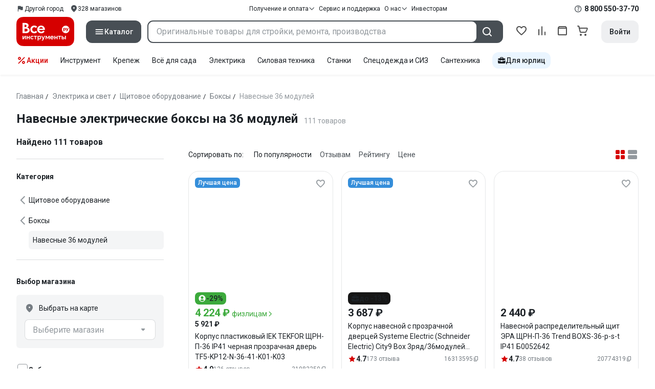

--- FILE ---
content_type: text/html;charset=utf-8
request_url: https://www.vseinstrumenti.ru/tag-page/navesnye-elektricheskie-boksy-na-36-modulej-928478/
body_size: 127564
content:
<!DOCTYPE html><html  lang="ru"><head><meta charset="utf-8"><meta name="viewport" content="width=device-width, initial-scale=1, maximum-scale=1.0, minimum-scale=1.0, shrink-to-fit=no"><title>Навесные электрические боксы на 36 модулей купить: выгодные  цены от 1552 рублей, отзывы, производители, поиск и каталог моделей – интернет-магазин ВсеИнструменты.ру</title><link rel="preconnect" href="https://track.onef.pro"><link rel="preconnect" href="https://fonts.googleapis.com"><link rel="preconnect" href="https://cdn.vseinstrumenti.ru"><link rel="preconnect" href="https://ads.adfox.ru"><link rel="preconnect" href="https://ad.adriver.ru"><link rel="preconnect" href="https://an.yandex.ru"><link rel="preconnect" href="https://vseinstrumentiru.webim.ru"><link rel="preconnect" href="https://vk.com"><link rel="stylesheet" href="https://fonts.googleapis.com/css2?family=Roboto:wght@400;500;700&display=swap&subset=cyrillic"><link rel="stylesheet" href="https://cdn.vseinstrumenti.ru/sv3/_category/style.Dz7ufy-x.css" crossorigin><link rel="preload" as="font" href="https://cdn.vseinstrumenti.ru/sv3/_category/vi-sans-fonts/ViSansBold.woff2" type="font/woff2" crossorigin="anonymous"><link rel="preload" as="font" href="https://cdn.vseinstrumenti.ru/sv3/_category/vi-sans-fonts/ViSansLight.woff2" type="font/woff2" crossorigin="anonymous"><link rel="preload" as="font" href="https://cdn.vseinstrumenti.ru/sv3/_category/vi-sans-fonts/ViSansMedium.woff2" type="font/woff2" crossorigin="anonymous"><link rel="preload" as="font" href="https://cdn.vseinstrumenti.ru/sv3/_category/vi-sans-fonts/ViSansNormal.woff2" type="font/woff2" crossorigin="anonymous"><link rel="preload" as="font" href="https://cdn.vseinstrumenti.ru/sv3/_category/vi-icons-font/df324fb27aefdb1f8d46f5b77b2a4bb1.woff2" type="font/woff2" crossorigin="anonymous"><link rel="modulepreload" as="script" crossorigin href="https://cdn.vseinstrumenti.ru/sv3/_category/E6mvwodS.js"><link rel="modulepreload" as="script" crossorigin href="https://cdn.vseinstrumenti.ru/sv3/_category/DIWIX5Qe.js"><link rel="modulepreload" as="script" crossorigin href="https://cdn.vseinstrumenti.ru/sv3/_category/HQ8ZucED.js"><link rel="modulepreload" as="script" crossorigin href="https://cdn.vseinstrumenti.ru/sv3/_category/DPe1conH.js"><link rel="modulepreload" as="script" crossorigin href="https://cdn.vseinstrumenti.ru/sv3/_category/DCrhQd3z.js"><link rel="modulepreload" as="script" crossorigin href="https://cdn.vseinstrumenti.ru/sv3/_category/BaOuWZDM.js"><link rel="modulepreload" as="script" crossorigin href="https://cdn.vseinstrumenti.ru/sv3/_category/DnFUi7D_.js"><link rel="modulepreload" as="script" crossorigin href="https://cdn.vseinstrumenti.ru/sv3/_category/B8Z9wCsv.js"><link rel="modulepreload" as="script" crossorigin href="https://cdn.vseinstrumenti.ru/sv3/_category/BtRtJ1vQ.js"><link rel="modulepreload" as="script" crossorigin href="https://cdn.vseinstrumenti.ru/sv3/_category/0Gmrcykx.js"><link rel="modulepreload" as="script" crossorigin href="https://cdn.vseinstrumenti.ru/sv3/_category/DOVNaByQ.js"><link rel="dns-prefetch" href="https://js-agent.newrelic.com"><meta name="theme-color" content="#d60000"><meta name="yandex-verification" content="46583414c3f679da"><meta name="msvalidate.01" content="5B9818B5DC180CF788DBBE591F6506D0"><link rel="shortcut icon" type="image/svg+xml" href="/favicon.svg"><meta name="description" content="Купить Навесные электрические боксы на 36 модулей - свыше 111 оригинальных товаров по цене от 1552 рублей с быстрой и бесплатной доставкой в 1200+ магазинов и гарантией по всей России: отзывы,  отсрочка для юрлиц, выбор по параметрам, производители, фото, статьи и технические характеристики. * 365 дней на возврат * Рассрочка *"><link rel="canonical" href="https://www.vseinstrumenti.ru/tag-page/navesnye-elektricheskie-boksy-na-36-modulej-928478/"><meta name="keywords" content="Навесные электрические боксы на 36 модулей, купить, цена, продажа, опт, прайс-лист, каталог"><meta property="og:type" content="website"><meta property="og:site_name" content="ВсеИнструменты.Ру"><meta property="og:image" content="https://cdn.vseinstrumenti.ru/img/cats/6495.jpg"><meta property="og:title" content="Навесные электрические боксы на 36 модулей купить: выгодные  цены от 1552 рублей, отзывы, производители, поиск и каталог моделей – интернет-магазин ВсеИнструменты.ру"><meta property="og:description" content="Купить Навесные электрические боксы на 36 модулей - свыше 111 оригинальных товаров по цене от 1552 рублей с быстрой и бесплатной доставкой в 1200+ магазинов и гарантией по всей России: отзывы,  отсрочка для юрлиц, выбор по параметрам, производители, фото, статьи и технические характеристики. * 365 дней на возврат * Рассрочка *"><meta property="og:url" content="https://www.vseinstrumenti.ru/tag-page/navesnye-elektricheskie-boksy-na-36-modulej-928478/"><script type="application/ld+json">{"@context":"https://schema.org","@type":"Product","name":"Навесные электрические боксы на 36 модулей","description":"Купить Навесные электрические боксы на 36 модулей - свыше 111 оригинальных товаров по цене от 1552 рублей с быстрой и бесплатной доставкой в 1200+ магазинов и гарантией по всей России: отзывы,  отсрочка для юрлиц, выбор по параметрам, производители, фото, статьи и технические характеристики. * 365 дней на возврат * Рассрочка *","offers":{"@type":"AggregateOffer","priceCurrency":"RUB","highPrice":"20143","lowPrice":"1552","offerCount":"111"},"aggregateRating":{"@type":"AggregateRating","ratingValue":"4.74","reviewCount":"1416","ratingCount":"1416","bestRating":"5","worstRating":"0"}}</script><script type="module" src="https://cdn.vseinstrumenti.ru/sv3/_category/E6mvwodS.js" crossorigin></script><meta name="sentry-trace" content="84fbf8b84a1b7bee0a229f89174832ae-e13e90cc39855d1a-0"/>
<meta name="baggage" content="sentry-environment=production,sentry-release=202501221107-master,sentry-public_key=074669c769d2f50d3439c8e5b41699aa,sentry-trace_id=84fbf8b84a1b7bee0a229f89174832ae,sentry-sampled=false,sentry-sample_rand=0.7092865300245332,sentry-sample_rate=0.02"/></head><body><!--teleport start anchor--><!--teleport anchor--><!--teleport start anchor--><!--teleport anchor--><!--teleport start anchor--><!--teleport anchor--><!--teleport start anchor--><!--teleport anchor--><!--teleport start anchor--><!--teleport anchor--><!--teleport start anchor--><!--teleport anchor--><!--teleport start anchor--><!--teleport anchor--><!--teleport start anchor--><!--teleport anchor--><!--teleport start anchor--><!--teleport anchor--><!--teleport start anchor--><!--teleport anchor--><!--teleport start anchor--><!--teleport anchor--><!--teleport start anchor--><!--teleport anchor--><!--teleport start anchor--><!--teleport anchor--><!--teleport start anchor--><!--teleport anchor--><!--teleport start anchor--><!--teleport anchor--><!--teleport start anchor--><!--teleport anchor--><!--teleport start anchor--><!--teleport anchor--><!--teleport start anchor--><!--teleport anchor--><div id="__category"><div class="WRt-D2"><div class="" data-qa="full-header"><div class="SJ2ahA KSUiRj" data-qa="header-navigation"><div class="FPC1fN main-container"><div class="wS70Cv"><button class="_base-button_dd88u_8 _-x-small_dd88u_409 _-primary_dd88u_61 _-link_dd88u_195 _-no-paddings_dd88u_118 _-icon_dd88u_55 QKSKx-" data-qa="header-region-button"><!----><span class="_button-icon_dd88u_49"><!--[--><!--[--><i class="_vi-icon_su8nu_8 vi-icon-flag kQ4BjE wCGQwu" style="font-size:16px;"></i><!----><!--]--><!--]--></span><span class="_label_dd88u_27"><!--[--><span class="n4WTXf">Другой город</span><!--]--></span></button><a class="_base-button_dd88u_8 _-x-small_dd88u_409 _-primary_dd88u_61 _-link_dd88u_195 _-no-paddings_dd88u_118 _-icon_dd88u_55 pQyJNl _78pT6b" href="/offices/moscow/" no-label-paddings data-qa="self-delivery-link"><!----><span class="_button-icon_dd88u_49"><!--[--><i class="_vi-icon_su8nu_8 vi-icon-location NTzD6q" style="font-size:16px;"></i><!--]--></span><span class="_label_dd88u_27"><!--[-->
      328
      магазинов
     <!--]--></span></a></div><div class="yhf3nf"><div class="_dropdown_1e9wp_8 undefined _-has-arrow_1e9wp_15 KbLL--" data-qa="receipt-payment"><div class="_trigger_1e9wp_37"><!--[--><button class="_base-button_dd88u_8 _-x-small_dd88u_409 _-primary_dd88u_61 _-link_dd88u_195 _-icon-right_dd88u_58 _-no-paddings_dd88u_118 _-icon_dd88u_55 _78pT6b" no-label-paddings><!----><span class="_button-icon_dd88u_49"><!--[--><i class="_vi-icon_su8nu_8 vi-icon-arrow-down NTzD6q" style="font-size:12px;"></i><!--]--></span><span class="_label_dd88u_27"><!--[--> Получение и оплата <!--]--></span></button><!--]--></div><div class="_drop-content_1e9wp_21" style="display:none;"><div class="_drop-list-wrapper_1e9wp_12"><!--[--><!--]--><div class="_custom-scroll_rv8e1_8" style=""><!--[--><!--[--><a href="/courier-delivery/" class="_drop-link_1e9wp_72">Доставка курьером</a><a href="/region-delivery/" class="_drop-link_1e9wp_72">Доставка транспортной компанией</a><a href="/offices/moscow/" class="_drop-link_1e9wp_72">Самовывоз</a><a href="/payment-methods/" class="_drop-link_1e9wp_72">Способы оплаты</a><!--]--><!--]--></div><!--[--><div class="G6F6Ec" data-behavior="check-order-status" data-qa="check-order-status"><i class="_vi-icon_su8nu_8 vi-icon-clock mV1t7C" style="font-size:16px;"></i> Проверить статус заказа </div><a class="G6F6Ec" href="/pay-order/" target="_blank" data-qa="online-payment"><i class="_vi-icon_su8nu_8 vi-icon-ruble mV1t7C" style="font-size:16px;"></i> Оплатить заказ онлайн </a><!--]--></div></div></div><a class="_base-button_dd88u_8 _-x-small_dd88u_409 _-primary_dd88u_61 _-link_dd88u_195 _-icon-right_dd88u_58 _-no-paddings_dd88u_118 KbLL-- _78pT6b" href="/service-and-support/" data-qa="service-support-main" no-label-paddings><!----><!----><span class="_label_dd88u_27"><!--[--> Сервис и поддержка <!--]--></span></a><div class="_dropdown_1e9wp_8 undefined _-has-arrow_1e9wp_15 KbLL--" data-qa="receipt-payment"><div class="_trigger_1e9wp_37"><!--[--><button class="_base-button_dd88u_8 _-x-small_dd88u_409 _-primary_dd88u_61 _-link_dd88u_195 _-icon-right_dd88u_58 _-no-paddings_dd88u_118 _-icon_dd88u_55 _78pT6b" no-label-paddings><!----><span class="_button-icon_dd88u_49"><!--[--><i class="_vi-icon_su8nu_8 vi-icon-arrow-down NTzD6q" style="font-size:12px;"></i><!--]--></span><span class="_label_dd88u_27"><!--[--> О нас <!--]--></span></button><!--]--></div><div class="_drop-content_1e9wp_21" style="display:none;"><div class="_drop-list-wrapper_1e9wp_12"><!--[--><!--]--><!----><!--[--><a class="G6F6Ec" href="https://about.vseinstrumenti.ru/" target="_blank" data-qa="about-us-link"> О компании </a><a class="G6F6Ec" href="https://ir.vseinstrumenti.ru/" target="_blank" data-qa="investors-link"> Информация для инвесторов </a><a class="G6F6Ec" href="/legal/requisites/" data-qa="requisites"> Реквизиты </a><a class="G6F6Ec" href="/services/contacts/" data-qa="contacts"> Контакты </a><!--]--></div></div></div><a class="_base-button_dd88u_8 _-x-small_dd88u_409 _-primary_dd88u_61 _-link_dd88u_195 _-no-paddings_dd88u_118 KbLL-- _78pT6b" target="_blank" href="https://ir.vseinstrumenti.ru/" data-qa="top-level-investors-link"><!----><!----><span class="_label_dd88u_27"><!--[--> Инвесторам <!--]--></span></a></div><div class="_1Z3FeK _7zOW--"><!--[--><div class="_0edkke" data-qa="phone-hover"><!--[--><i class="_vi-icon_su8nu_8 vi-icon-question-circle-outline _7KApXj" style="font-size:16px;"></i><!--]--><div class="_tooltip_3i352_8 _-bottom-left_3i352_59" style="width:268px;--vi-tooltip-arrow-height:12px;--vi-tooltip-arrow-slide-shift:16px;--vi-tooltip-offset:4px;display:none;" data-tooltip="wrapper"><!----><svg class="_tooltip-arrow_3i352_25" width="28" height="12" viewBox="0 0 28 12" xmlns="http://www.w3.org/2000/svg"><path d="m16.9 10.6 8.2-9.2C25.9.4 26.9 0 28 0H0c1 0 2.1.5 2.9 1.4l8.2 9.2a3.8 3.8 0 0 0 5.8 0Z"></path></svg><!--[--><p class="_typography_5vy1f_47 _text_5vy1f_54 _v2_5vy1f_16"><!--[-->Звонок бесплатный 07:00 – 22:00<!--]--></p><p class="_typography_5vy1f_47 _text_5vy1f_54 _v2_5vy1f_16 _-no-margin_5vy1f_50"><!--[-->Дополнительный телефон<!--]--></p><a href="tel:undefined" class="JRYcFv T--q0z base-link -clean">+7 (495) 647-10-00</a><!--]--></div></div><a href="tel:8 800 550-37-70" class="JRYcFv base-link -clean" data-qa="phone-in-navigation">8 800 550-37-70</a><!--]--></div></div><!----></div><div class="jMtym9" data-qa="header"><div class="ppkRng main-container"><a href="/"><img src="https://cdn.vseinstrumenti.ru/sv3/_category/logo-filled.BL8hYRsI.svg?data" class="_5jy01q" loading="eager" alt="ВсеИнструменты.ру"></a><div class="swVQ0Q"><div class="lyIRsW" is-header-sticky="false"><button class="_base-button_dd88u_8 _-large_dd88u_359 _-filled_dd88u_61 _-full-width_dd88u_33 _-icon_dd88u_55 Xb6nO6" data-qa="catalog-button"><!----><span class="_button-icon_dd88u_49"><!--[--><i class="_vi-icon_su8nu_8 vi-icon-menu _3YBU77" style="font-size:20px;" data-qa="catalog-icon"></i><!--]--></span><span class="_label_dd88u_27"><!--[--> Каталог <!--]--></span></button><div class="_1Vy3DY" data-qa="catalog" is-new-header><!--noindex--><div class="_1-QKZt"><div class="_custom-scroll_rv8e1_8 AEpfPH" style="max-height:none;"><!--[--><ul data-qa="topic-list"><!--[--><li class="KfcaCL" data-qa="topic-item"><div class="_9OjAW7"><svg class="_svg-icon_1usy7_8 -MT9od" style="font-size:20px;"><use xlink:href="#catalog-12"></use></svg></div><a class="CXSkfA" href="https://www.vseinstrumenti.ru/category/stroitelnyj-instrument-6474/">Инструмент</a><i class="_vi-icon_su8nu_8 vi-icon-arrow-right awIVOy" style="font-size:16px;"></i></li><li class="KfcaCL" data-qa="topic-item"><div class="_9OjAW7"><svg class="_svg-icon_1usy7_8 -MT9od" style="font-size:20px;"><use xlink:href="#catalog-20"></use></svg></div><a class="CXSkfA" href="https://www.vseinstrumenti.ru/category/elektrika-i-svet-6480/">Электрика и свет</a><i class="_vi-icon_su8nu_8 vi-icon-arrow-right awIVOy" style="font-size:16px;"></i></li><li class="KfcaCL" data-qa="topic-item"><div class="_9OjAW7"><svg class="_svg-icon_1usy7_8 -MT9od" style="font-size:20px;"><use xlink:href="#catalog-32"></use></svg></div><a class="CXSkfA" href="https://www.vseinstrumenti.ru/category/ruchnoj-instrument-6481/">Ручной инструмент</a><i class="_vi-icon_su8nu_8 vi-icon-arrow-right awIVOy" style="font-size:16px;"></i></li><li class="KfcaCL" data-qa="topic-item"><div class="_9OjAW7"><svg class="_svg-icon_1usy7_8 -MT9od" style="font-size:20px;"><use xlink:href="#catalog-26"></use></svg></div><a class="CXSkfA" href="https://www.vseinstrumenti.ru/category/santehnicheskoe-oborudovanie-6750/">Сантехника и инженерные системы</a><i class="_vi-icon_su8nu_8 vi-icon-arrow-right awIVOy" style="font-size:16px;"></i></li><li class="KfcaCL" data-qa="topic-item"><div class="_9OjAW7"><svg class="_svg-icon_1usy7_8 -MT9od" style="font-size:20px;"><use xlink:href="#catalog-13"></use></svg></div><a class="CXSkfA" href="https://www.vseinstrumenti.ru/category/sadovaya-tehnika-i-instrument-6473/">Всё для сада</a><i class="_vi-icon_su8nu_8 vi-icon-arrow-right awIVOy" style="font-size:16px;"></i></li><li class="KfcaCL" data-qa="topic-item"><div class="_9OjAW7"><svg class="_svg-icon_1usy7_8 -MT9od" style="font-size:20px;"><use xlink:href="#catalog-2693"></use></svg></div><a class="CXSkfA" href="https://www.vseinstrumenti.ru/category/silovaya-tehnika-6475/">Силовая техника</a><i class="_vi-icon_su8nu_8 vi-icon-arrow-right awIVOy" style="font-size:16px;"></i></li><li class="KfcaCL" data-qa="topic-item"><div class="_9OjAW7"><svg class="_svg-icon_1usy7_8 -MT9od" style="font-size:20px;"><use xlink:href="#catalog-19"></use></svg></div><a class="CXSkfA" href="https://www.vseinstrumenti.ru/category/oborudovanie-dlya-avtoservisa-i-garazha-6479/">Автотовары</a><i class="_vi-icon_su8nu_8 vi-icon-arrow-right awIVOy" style="font-size:16px;"></i></li><li class="KfcaCL" data-qa="topic-item"><div class="_9OjAW7"><svg class="_svg-icon_1usy7_8 -MT9od" style="font-size:20px;"><use xlink:href="#catalog-25"></use></svg></div><a class="CXSkfA" href="https://www.vseinstrumenti.ru/category/krepezh-2994/">Крепёж и фурнитура</a><i class="_vi-icon_su8nu_8 vi-icon-arrow-right awIVOy" style="font-size:16px;"></i></li><li class="KfcaCL" data-qa="topic-item"><div class="_9OjAW7"><svg class="_svg-icon_1usy7_8 -MT9od" style="font-size:20px;"><use xlink:href="#catalog-30"></use></svg></div><a class="CXSkfA" href="https://www.vseinstrumenti.ru/category/stroitelnye-materialy-12778/">Отделочные и стройматериалы</a><i class="_vi-icon_su8nu_8 vi-icon-arrow-right awIVOy" style="font-size:16px;"></i></li><li class="KfcaCL" data-qa="topic-item"><div class="_9OjAW7"><svg class="_svg-icon_1usy7_8 -MT9od" style="font-size:20px;"><use xlink:href="#catalog-28"></use></svg></div><a class="CXSkfA" href="https://www.vseinstrumenti.ru/category/tovary-dlya-ofisa-i-doma-169730/">Офис и дом</a><i class="_vi-icon_su8nu_8 vi-icon-arrow-right awIVOy" style="font-size:16px;"></i></li><li class="KfcaCL" data-qa="topic-item"><div class="_9OjAW7"><svg class="_svg-icon_1usy7_8 -MT9od" style="font-size:20px;"><use xlink:href="#catalog-15"></use></svg></div><a class="CXSkfA" href="https://www.vseinstrumenti.ru/category/skladskoe-oborudovanie-i-tehnika-dlya-sklada-4100/">Склад</a><i class="_vi-icon_su8nu_8 vi-icon-arrow-right awIVOy" style="font-size:16px;"></i></li><li class="KfcaCL" data-qa="topic-item"><div class="_9OjAW7"><svg class="_svg-icon_1usy7_8 -MT9od" style="font-size:20px;"><use xlink:href="#catalog-16"></use></svg></div><a class="CXSkfA" href="https://www.vseinstrumenti.ru/category/stanki-6476/">Станки и промкомпоненты</a><i class="_vi-icon_su8nu_8 vi-icon-arrow-right awIVOy" style="font-size:16px;"></i></li><li class="KfcaCL" data-qa="topic-item"><div class="_9OjAW7"><svg class="_svg-icon_1usy7_8 -MT9od" style="font-size:20px;"><use xlink:href="#catalog-14"></use></svg></div><a class="CXSkfA" href="https://www.vseinstrumenti.ru/category/klimaticheskoe-oborudovanie-6472/">Климат, отопление и вентиляция</a><i class="_vi-icon_su8nu_8 vi-icon-arrow-right awIVOy" style="font-size:16px;"></i></li><li class="KfcaCL" data-qa="topic-item"><div class="_9OjAW7"><svg class="_svg-icon_1usy7_8 -MT9od" style="font-size:20px;"><use xlink:href="#catalog-2699"></use></svg></div><a class="CXSkfA" href="https://www.vseinstrumenti.ru/category/spetsodezhda-i-siz-4661/">Спецодежда и СИЗ</a><i class="_vi-icon_su8nu_8 vi-icon-arrow-right awIVOy" style="font-size:16px;"></i></li><li class="KfcaCL" data-qa="topic-item"><div class="_9OjAW7"><svg class="_svg-icon_1usy7_8 -MT9od" style="font-size:20px;"><use xlink:href="#catalog-2679"></use></svg></div><a class="CXSkfA" href="https://www.vseinstrumenti.ru/category/oborudovanie-dlya-klininga-i-uborki-2976/">Клининг и химия</a><i class="_vi-icon_su8nu_8 vi-icon-arrow-right awIVOy" style="font-size:16px;"></i></li><li class="KfcaCL" data-qa="topic-item"><div class="_9OjAW7"><svg class="_svg-icon_1usy7_8 -MT9od" style="font-size:20px;"><use xlink:href="#catalog-18"></use></svg></div><a class="CXSkfA" href="https://www.vseinstrumenti.ru/category/stroitelnoe-oborudovanie-i-tehnika-6477/">Строительное оборудование</a><i class="_vi-icon_su8nu_8 vi-icon-arrow-right awIVOy" style="font-size:16px;"></i></li><li class="KfcaCL" data-qa="topic-item"><div class="_9OjAW7"><svg class="_svg-icon_1usy7_8 -MT9od" style="font-size:20px;"><use xlink:href="#catalog-21"></use></svg></div><a class="CXSkfA" href="https://www.vseinstrumenti.ru/category/sport-i-turizm-3351/">Спорт и туризм</a><i class="_vi-icon_su8nu_8 vi-icon-arrow-right awIVOy" style="font-size:16px;"></i></li><li class="KfcaCL" data-qa="topic-item"><div class="_9OjAW7"><svg class="_svg-icon_1usy7_8 -MT9od" style="font-size:20px;"><use xlink:href="#catalog-22"></use></svg></div><a class="CXSkfA" href="https://www.vseinstrumenti.ru/category/rashodnye-materialy-i-osnastka-6478/">Расходные материалы</a><i class="_vi-icon_su8nu_8 vi-icon-arrow-right awIVOy" style="font-size:16px;"></i></li><!--]--></ul><!--]--></div><div class="_48gduC" style="display:none;"></div><div class="_custom-scroll_rv8e1_8 lFD7xo" style="max-height:none;display:none;"><!--[--><div class="otMaxg"><!--[--><!--]--><!----><!----></div><!--]--></div></div><!--/noindex--></div></div><div class="zuw3G3"><div class="d6N-Rk _base-input_riq1r_8 _-no-borders_riq1r_220"><label class="_label_riq1r_18"><!--[--><input data-qa="header-search-input" value type="text" placeholder="Оригинальные товары для стройки, ремонта, производства" autocomplete="off" class="_field_riq1r_23"><!--]--><!----><span class="_field-outline_riq1r_62"></span><!----></label><!----><!----><!----></div><button class="_base-button_dd88u_8 _-large_dd88u_359 _-filled_dd88u_61 _-icon_dd88u_55 wVtNQd" data-qa="header-search-button"><!----><span class="_button-icon_dd88u_49"><!--[--><i class="_vi-icon_su8nu_8 vi-icon-search zgbpH4" style="font-size:24px;"></i><!--]--></span><!----></button><!----></div></div><div class="_8n-Ibw"><!--[--><!--[--><a class="aHrd-R base-link -clean _8R37cX" href="/user/favorites/" data-qa="favorites" rel="nofollow"><!----><i class="_vi-icon_su8nu_8 vi-icon-heart-outline HHyJl0" style="font-size:24px;"></i><p class="_typography_5vy1f_47 _text_5vy1f_54 _v5_5vy1f_31 _-no-margin_5vy1f_50 _0FnZm-"><!--[-->Избранное<!--]--></p><!--[--><!--]--></a><!--]--><!--]--><div modelvalue="false" class="_8R37cX"><!--[--><a class="aHrd-R base-link -clean" href="/compare/" data-qa="compare" rel="nofollow"><!----><i class="_vi-icon_su8nu_8 vi-icon-comparison-slim HHyJl0" style="font-size:24px;"></i><p class="_typography_5vy1f_47 _text_5vy1f_54 _v5_5vy1f_31 _-no-margin_5vy1f_50 _0FnZm-"><!--[-->Сравнение<!--]--></p><!--[--><!--]--></a><!--]--><!----></div><!--[--><a class="aHrd-R base-link -clean _8R37cX" href="/user/orders/all/" data-qa="orders" rel="nofollow"><!----><i class="_vi-icon_su8nu_8 vi-icon-orders HHyJl0" style="font-size:24px;"></i><p class="_typography_5vy1f_47 _text_5vy1f_54 _v5_5vy1f_31 _-no-margin_5vy1f_50 _0FnZm-"><!--[-->Заказы<!--]--></p><!--[--><!--]--></a><!----><!--]--><a class="aHrd-R base-link -clean _8R37cX" href="/cart-checkout/" data-qa="cart" rel="nofollow"><!----><i class="_vi-icon_su8nu_8 vi-icon-cart-outline HHyJl0" style="font-size:24px;"></i><p class="_typography_5vy1f_47 _text_5vy1f_54 _v5_5vy1f_31 _-no-margin_5vy1f_50 _0FnZm-"><!--[-->Корзина<!--]--></p><!--[--><!--]--></a></div><div class="a2IXCg"><!----><div data-qa="motivation-menu"><!--[--><!--[--><button class="_base-button_dd88u_8 _-large_dd88u_359 _-secondary_dd88u_70 _-filled_dd88u_61" data-qa="login-and-registration"><!----><!----><span class="_label_dd88u_27"><!--[--> Войти <!--]--></span></button><!--]--><!--]--></div></div></div></div><div class="yHNXbv" data-qa="header-actions"><div class="-hgam4 main-container"><div class="c4dciU"><div class="_dropdown_1e9wp_8 undefined _-has-arrow_1e9wp_15 AKCgt7 GrYkMr" data-qa="actions-dropdown"><div class="_trigger_1e9wp_37"><!--[--><button class="_base-button_dd88u_8 _-link_dd88u_195 _-no-paddings_dd88u_118 _-icon_dd88u_55 a34PZ1" no-label-paddings data-qa="actions-button"><!----><span class="_button-icon_dd88u_49"><!--[--><i class="_vi-icon_su8nu_8 vi-icon-percent wzObRM" style="font-size:20px;"></i><!--]--></span><span class="_label_dd88u_27"><!--[--> Акции <!--]--></span></button><!--]--></div><div class="_drop-content_1e9wp_21" style="display:none;"><div class="_drop-list-wrapper_1e9wp_12"><!--[--><!--]--><div class="_custom-scroll_rv8e1_8" style=""><!--[--><!--]--></div><!--[--><!--]--></div></div></div><!--[--><div class="GrYkMr"><a class="hPWmsP base-link -clean" data-qa="instrument-6474" href="/category/stroitelnyj-instrument-6474/">Инструмент</a></div><div class="GrYkMr"><a class="hPWmsP base-link -clean" data-qa="krepezh-2994" href="/category/krepezh-2994/">Крепеж</a></div><div class="GrYkMr"><a class="hPWmsP base-link -clean" data-qa="sadovaya-tehnika-6473" href="/category/sadovaya-tehnika-i-instrument-6473/">Всё для сада</a></div><div class="GrYkMr"><a class="hPWmsP base-link -clean" data-qa="elektrika-6480" href="/category/elektrika-i-svet-6480/">Электрика</a></div><div class="GrYkMr"><a class="hPWmsP base-link -clean" data-qa="silovaya_tekhnika-6475" href="/category/silovaya-tehnika-6475/">Силовая техника	</a></div><div class="GrYkMr"><a class="hPWmsP base-link -clean" data-qa="stanki-6476" href="/category/stanki-6476/">Станки</a></div><div class="GrYkMr"><a class="hPWmsP base-link -clean" data-qa="spetsodezhda-i-siz-4661" href="/category/spetsodezhda-i-siz-4661/">Спецодежда и СИЗ</a></div><div class="GrYkMr"><a class="hPWmsP base-link -clean" data-qa="santehnika-6750" href="/category/santehnicheskoe-oborudovanie-6750/">Сантехника</a></div><div class="GrYkMr Un3Edv"><a class="hPWmsP base-link -clean" data-qa="avto-6479" href="/category/oborudovanie-dlya-avtoservisa-i-garazha-6479/">Авто</a></div><!--]--><div><!--[--><a class="D7gBjQ" href="/b2b/"><i class="_vi-icon_su8nu_8 vi-icon-brief-case" style="font-size:16px;"></i><span class="_typography_5vy1f_47 _text_5vy1f_54 _v1_5vy1f_11 _-no-margin_5vy1f_50"><!--[-->Для юрлиц<!--]--></span></a><!--]--><div class="_tooltip_3i352_8 _-bottom_3i352_54" style="width:332px;--vi-tooltip-arrow-height:12px;--vi-tooltip-arrow-slide-shift:16px;--vi-tooltip-offset:4px;display:none;" data-tooltip="wrapper"><!----><svg class="_tooltip-arrow_3i352_25" width="28" height="12" viewBox="0 0 28 12" xmlns="http://www.w3.org/2000/svg"><path d="m16.9 10.6 8.2-9.2C25.9.4 26.9 0 28 0H0c1 0 2.1.5 2.9 1.4l8.2 9.2a3.8 3.8 0 0 0 5.8 0Z"></path></svg><!--[--><p class="_typography_5vy1f_47 _heading_5vy1f_8 _v5_5vy1f_31"><!--[-->Покупайте для бизнеса<!--]--></p><ul class="pm0K4q"><!--[--><li class="VBAocX"><i class="_vi-icon_su8nu_8 vi-icon-check" style="font-size:16px;"></i><span class="_typography_5vy1f_47 _text_5vy1f_54 _v2_5vy1f_16 _-no-margin_5vy1f_50"><!--[-->Оригинальные товары с гарантией<!--]--></span></li><li class="VBAocX"><i class="_vi-icon_su8nu_8 vi-icon-check" style="font-size:16px;"></i><span class="_typography_5vy1f_47 _text_5vy1f_54 _v2_5vy1f_16 _-no-margin_5vy1f_50"><!--[-->2 млн товаров: закроем заявку на 100%<!--]--></span></li><li class="VBAocX"><i class="_vi-icon_su8nu_8 vi-icon-check" style="font-size:16px;"></i><span class="_typography_5vy1f_47 _text_5vy1f_54 _v2_5vy1f_16 _-no-margin_5vy1f_50"><!--[-->Оптовая система скидок<!--]--></span></li><!--]--></ul><a class="_base-button_dd88u_8 _-small_dd88u_384 _-secondary_dd88u_70 _-filled_dd88u_61" href="/b2b/"><!----><!----><span class="_label_dd88u_27"><!--[-->Узнать больше<!--]--></span></a><!--]--></div></div></div></div></div></div><!--[--><div class="main-container"><div><div><div><header class="_8dBy4L Ov1-lK"><nav itemscope class="_breadcrumbs_dmrdl_8" itemtype="https://schema.org/BreadcrumbList" id="breadcrumbs-anchor" data-qa="breadcrumbs"><!--[--><!--[--><div class="_breadcrumbs-item_dmrdl_16" itemprop="itemListElement" itemscope itemtype="https://schema.org/ListItem"><a href="/" class="_breadcrumbs-link_dmrdl_35" itemprop="item"><span itemprop="name">Главная</span><meta content="1" itemprop="position"></a><span class="_separator_dmrdl_32">/</span></div><!--]--><!--[--><div class="_breadcrumbs-item_dmrdl_16" itemprop="itemListElement" itemscope itemtype="https://schema.org/ListItem"><a href="/category/elektrika-i-svet-6480/" class="_breadcrumbs-link_dmrdl_35" itemprop="item"><span itemprop="name">Электрика и свет</span><meta content="2" itemprop="position"></a><span class="_separator_dmrdl_32">/</span></div><!--]--><!--[--><div class="_breadcrumbs-item_dmrdl_16" itemprop="itemListElement" itemscope itemtype="https://schema.org/ListItem"><a href="/category/schitovoe-oborudovanie-4430/" class="_breadcrumbs-link_dmrdl_35" itemprop="item"><span itemprop="name">Щитовое оборудование</span><meta content="3" itemprop="position"></a><span class="_separator_dmrdl_32">/</span></div><!--]--><!--[--><div class="_breadcrumbs-item_dmrdl_16" itemprop="itemListElement" itemscope itemtype="https://schema.org/ListItem"><a href="/category/boksy-elektricheskie-6495/" class="_breadcrumbs-link_dmrdl_35" itemprop="item"><span itemprop="name">Боксы</span><meta content="4" itemprop="position"></a><span class="_separator_dmrdl_32">/</span></div><!--]--><!--[--><span class="_breadcrumbs-item_dmrdl_16 _breadcrumbs-link_dmrdl_35 _disabled_dmrdl_45">Навесные 36 модулей</span><!--]--><!--]--></nav><!----><div class="Es-8xw"><h1 class="_typography_5vy1f_47 _heading_5vy1f_8 _v3_5vy1f_21 _-no-margin_5vy1f_50"><!--[-->Навесные электрические боксы на 36 модулей<!--]--></h1><div class="jI3FJQ pH-qha"><p class="_typography_5vy1f_47 _text_5vy1f_54 _v2_5vy1f_16 _-no-margin_5vy1f_50"><!--[-->111 товаров<!--]--></p><!----></div><!----><!----></div></header><!----><!----><!----></div><div class="CA6X85"><aside class="aCZsIl"><div style="position:relative;top:;bottom:;width:;transform:;"><!--[--><div class="_9KZZwq"><p class="_typography_5vy1f_47 _heading_5vy1f_8 _v6_5vy1f_36 CS-M4q vsQRYW"><!--[-->Найдено 111 товаров<!--]--></p><div class="pgE1pp"><p class="_typography_5vy1f_47 _heading_5vy1f_8 _v7_5vy1f_41"><!--[-->Категория<!--]--></p><div class="_tree-wrapper_mokih_8 pq-c-g"><!--[--><div class="_node-wrapper_1478q_8"><div class="_current-node_1478q_13 _-large_1478q_33"><!----><!----><!--[--><a class="_node-label_1478q_22 _-link_1478q_65" href="/category/schitovoe-oborudovanie-4430/"><div class="_custom-icon_1478q_41"><!--[--><svg class="_svg-icon_1usy7_8" style="font-size:20px;"><use xlink:href="#arrow-left"></use></svg><!--]--></div><p class="_typography_5vy1f_47 _text_5vy1f_54 _v2_5vy1f_16 _-no-margin_5vy1f_50"><!--[-->Щитовое оборудование<!--]--></p></a><!--]--></div><!----></div><div class="_node-wrapper_1478q_8"><div class="_current-node_1478q_13 _-large_1478q_33"><!----><!----><!--[--><a class="_node-label_1478q_22 _-link_1478q_65" href="/category/boksy-elektricheskie-6495/"><div class="_custom-icon_1478q_41"><!--[--><svg class="_svg-icon_1usy7_8" style="font-size:20px;"><use xlink:href="#arrow-left"></use></svg><!--]--></div><p class="_typography_5vy1f_47 _text_5vy1f_54 _v2_5vy1f_16 _-no-margin_5vy1f_50"><!--[-->Боксы<!--]--></p></a><!--]--></div><div class="_nested-nodes_1478q_78 _-medium_1478q_26"><!--[--><div class="_node-wrapper_1478q_8"><div class="_current-node_1478q_13 _-large_1478q_33"><!----><!----><!--[--><NuxtLink class="_node-label_1478q_22 _-background_1478q_68 _-link_1478q_65" to="/tag-page/navesnye-elektricheskie-boksy-na-36-modulej-928478/"><!----><p class="_typography_5vy1f_47 _text_5vy1f_54 _v2_5vy1f_16 _-no-margin_5vy1f_50"><!--[-->Навесные 36 модулей<!--]--></p></NuxtLink><!--]--></div><!----></div><!--]--></div></div><!--]--></div></div><!-- eslint-disable --><svg style="display:none;" width="0" height="0" xmlns="http://www.w3.org/2000/svg"><symbol id="arrow-left" viewBox="0 0 24 24"><path d="M17.45 21.113c.25-.25.376-.546.376-.889 0-.34-.125-.637-.375-.887l-7.325-7.325
        7.35-7.35c.233-.233.35-.525.35-.875s-.125-.65-.375-.9a1.214 1.214
        0 0 0-.889-.375c-.34 0-.637.125-.887.375l-8.4 8.425c-.1.1-.17.209-.213.325a1.114
        1.114 0 0 0-.062.375c0 .134.021.259.062.375a.883.883 0 0 0 .213.325l8.425 8.425c.234.234.521.35.863.35.341
        0 .638-.124.888-.374Z"></path></symbol></svg><!-- eslint-enable --></div><div class="_8Qhxdo" data-qa="category-filters"><div class="iuAPkU" style="top:0px;"><div><!--[--><!--]--><div class="_tooltip_3i352_8 _-right_3i352_87" style="width:;--vi-tooltip-arrow-height:12px;--vi-tooltip-arrow-slide-shift:16px;--vi-tooltip-offset:4px;display:none;" data-tooltip="wrapper"><!----><svg class="_tooltip-arrow_3i352_25" width="28" height="12" viewBox="0 0 28 12" xmlns="http://www.w3.org/2000/svg"><path d="m16.9 10.6 8.2-9.2C25.9.4 26.9 0 28 0H0c1 0 2.1.5 2.9 1.4l8.2 9.2a3.8 3.8 0 0 0 5.8 0Z"></path></svg><!--[--><div data-qa="selected-goods-popup"><p class="_typography_5vy1f_47 _text_5vy1f_54 _v2_5vy1f_16"><!--[-->Подобрано товаров: 111<!--]--></p><button class="_base-button_dd88u_8 _-primary_dd88u_61 _-filled_dd88u_61 _-full-width_dd88u_33" data-qa="filters-show-selected"><!----><!----><span class="_label_dd88u_27"><!--[-->Показать<!--]--></span></button></div><!--]--></div></div></div><!----><!--[--><div data-qa-filter-name="Наличие в магазинах" class="JLdFzG"><!--[--><div class="u06Krm"><div class="_8HXOfO"><div class="ZxNEgB"><div class="-VcPc5"><strong>Выбор магазина</strong><!----><!----></div></div><div><!--[--><!--]--></div></div><!--[--><!----><div class="YEzZSq"><button class="_base-button_dd88u_8 _-small_dd88u_384 _-primary_dd88u_61 _-link_dd88u_195 _-no-paddings_dd88u_118 vPxMEa"><!----><!----><span class="_label_dd88u_27"><!--[--><i class="_vi-icon_su8nu_8 vi-icon-location brtoe6" style="font-size:20px;"></i>Выбрать на карте <!--]--></span></button><div class="_base-select_1a7uo_8" tabindex="1"><div class="_base-select-field_1a7uo_17"><!--[--><span class="_placeholder_1a7uo_35"><span class="_placeholder-text_1a7uo_47"><span>Выберите магазин</span><!----></span></span><!--]--><span class="_value_1a7uo_68"></span><div class="_field-icons_1a7uo_80"><!----><svg xmlns="http://www.w3.org/2000/svg" viewBox="0 0 24 24" class="_svg-icon_1usy7_8 _icon-arrow_1a7uo_91" style="font-size:24px;"><path d="m10.906 14-2.6-2.6c-.317-.317-.388-.679-.212-1.087.174-.409.487-.613.937-.613h5.15c.45 0 .762.204.937.613.175.408.104.77-.212 1.087l-2.6 2.6c-.1.1-.209.175-.325.225a.942.942 0 0 1-.375.075.941.941 0 0 1-.375-.075 1.038 1.038 0 0 1-.325-.225Z"></path></svg></div></div><!----><!----><div data-vi-select-options style="display:none;" class="_base-select-options_1a7uo_95"><div class="_search-item_1a7uo_143"><div class="_base-input_riq1r_8"><label class="_label_riq1r_18"><!--[--><input value type="text" autocomplete="off" class="_field_riq1r_23"><!--]--><span class="_placeholder_riq1r_66"><span class="_placeholder-text_riq1r_133"><span>Адрес или метро</span><!----></span></span><span class="_field-outline_riq1r_62"></span><!----></label><!----><!----><!----></div></div><div class="_custom-scroll_rv8e1_8 _dropdown-content_1a7uo_109" style="max-height:270px;"><!--[--><!----><!----><!--[--><div class="_item_1a7uo_113" data-hint><!----><!--[--><div class="qRl0mi"><span class="zQFsuI yG46uX ZVPJv8"></span> Авиамоторная, 2-й Кабельный проезд, д. 1к1</div><!--]--></div><div class="_item_1a7uo_113" data-hint><!----><!--[--><div class="qRl0mi"><span class="zQFsuI yG46uX ZVPJv8"></span> Авиамоторная, ул. Красноказарменная, д. 15к1</div><!--]--></div><div class="_item_1a7uo_113" data-hint><!----><!--[--><div class="qRl0mi"><span class="zQFsuI GcmqVi ZVPJv8"></span> Алексеевская, ул. Староалексеевская, д. 3</div><!--]--></div><div class="_item_1a7uo_113" data-hint><!----><!--[--><div class="qRl0mi"><span class="zQFsuI sXVVs5 ZVPJv8"></span> Алма-Атинская, ул. Борисовские пруды, д. 26</div><!--]--></div><div class="_item_1a7uo_113" data-hint><!----><!--[--><div class="qRl0mi"><span class="zQFsuI PvQavr ZVPJv8"></span> Аннино, Варшавское шоссе, д. 160, ТЦ «Атлантис»</div><!--]--></div><div class="_item_1a7uo_113" data-hint><!----><!--[--><div class="qRl0mi"><span class="zQFsuI PN6b8n ZVPJv8"></span> Аннино, проезд Востряковский, д. 7к2А</div><!--]--></div><div class="_item_1a7uo_113" data-hint><!----><!--[--><div class="qRl0mi"><span class="zQFsuI GcmqVi ZVPJv8"></span> Бабушкинская, ул. Енисейская, д. 16/21</div><!--]--></div><div class="_item_1a7uo_113" data-hint><!----><!--[--><div class="qRl0mi"><span class="zQFsuI ByMxpv ZVPJv8"></span> Багратионовская, ул. Барклая, вл. 10</div><!--]--></div><div class="_item_1a7uo_113" data-hint><!----><!--[--><div class="qRl0mi"><span class="zQFsuI mXaZNX ZVPJv8"></span> Бауманская, ул. Нижняя Красносельская, д. 35с52</div><!--]--></div><div class="_item_1a7uo_113" data-hint><!----><!--[--><div class="qRl0mi"><span class="zQFsuI kERViW ZVPJv8"></span> Беговая, Хорошевское шоссе, д. 38с3</div><!--]--></div><div class="_item_1a7uo_113" data-hint><!----><!--[--><div class="qRl0mi"><span class="zQFsuI PvQavr ZVPJv8"></span> Бибирево, МКАД 87-й километр, д. 8</div><!--]--></div><div class="_item_1a7uo_113" data-hint><!----><!--[--><div class="qRl0mi"><span class="zQFsuI PvQavr ZVPJv8"></span> Бибирево, ул. Бибиревская, д. 10к2</div><!--]--></div><div class="_item_1a7uo_113" data-hint><!----><!--[--><div class="qRl0mi"><span class="zQFsuI T9yKh8 ZVPJv8"></span> Братиславская, ул. Перерва, д. 54</div><!--]--></div><div class="_item_1a7uo_113" data-hint><!----><!--[--><div class="qRl0mi"><span class="zQFsuI ROGNKC ZVPJv8"></span> Бульвар Адмирала Ушакова, ул. Веневская, д. 4</div><!--]--></div><div class="_item_1a7uo_113" data-hint><!----><!--[--><div class="qRl0mi"><span class="zQFsuI dHJyFF ZVPJv8"></span> Бульвар Рокоссовского, ул. Ивантеевская, д. 25А</div><!--]--></div><div class="_item_1a7uo_113" data-hint><!----><!--[--><div class="qRl0mi"><span class="zQFsuI -fMLgk ZVPJv8"></span> Варшавская, Варшавское шоссе, д. 72к2</div><!--]--></div><div class="_item_1a7uo_113" data-hint><!----><!--[--><div class="qRl0mi"><span class="zQFsuI sXVVs5 ZVPJv8"></span> Водный стадион, ул. Пулковская, д. 2</div><!--]--></div><div class="_item_1a7uo_113" data-hint><!----><!--[--><div class="qRl0mi"><span class="zQFsuI sXVVs5 ZVPJv8"></span> Войковская, ул. Космонавта Волкова, д. 6А</div><!--]--></div><div class="_item_1a7uo_113" data-hint><!----><!--[--><div class="qRl0mi"><span class="zQFsuI RwdrNP ZVPJv8"></span> Волгоградский проспект, Волгоградский проспект, д. 17</div><!--]--></div><div class="_item_1a7uo_113" data-hint><!----><!--[--><div class="qRl0mi"><span class="zQFsuI RwdrNP ZVPJv8"></span> Выхино, ул. Вешняковская, д. 20Г</div><!--]--></div><div class="_item_1a7uo_113" data-hint><!----><!--[--><div class="qRl0mi"><span class="zQFsuI yG46uX ZVPJv8"></span> Говорово, шоссе Боровское, д. 6</div><!--]--></div><div class="_item_1a7uo_113" data-hint><!----><!--[--><div class="qRl0mi"><span class="zQFsuI sXVVs5 ZVPJv8"></span> Динамо, ул. Верхняя Масловка, д. 7</div><!--]--></div><div class="_item_1a7uo_113" data-hint><!----><!--[--><div class="qRl0mi"><!----> Дмитровская, ул. Башиловская, д. 23к1</div><!--]--></div><div class="_item_1a7uo_113" data-hint><!----><!--[--><div class="qRl0mi"><span class="zQFsuI sXVVs5 ZVPJv8"></span> Домодедовская, ул. Генерала Белова, д. 29</div><!--]--></div><div class="_item_1a7uo_113" data-hint><!----><!--[--><div class="qRl0mi"><span class="zQFsuI mXaZNX ZVPJv8"></span> Измайлово, ул. Ткацкая, д. 46</div><!--]--></div><div class="_item_1a7uo_113" data-hint><!----><!--[--><div class="qRl0mi"><span class="zQFsuI sXVVs5 ZVPJv8"></span> Кантемировская, ул. Кантемировская, д. 47</div><!--]--></div><div class="_item_1a7uo_113" data-hint><!----><!--[--><div class="qRl0mi"><span class="zQFsuI mXaZNX ZVPJv8"></span> Киевская, ул. Большая Дорогомиловская, д. 11</div><!--]--></div><div class="_item_1a7uo_113" data-hint><!----><!--[--><div class="qRl0mi"><span class="zQFsuI T9yKh8 ZVPJv8"></span> Кожуховская, ул. Трофимова, д. 29</div><!--]--></div><div class="_item_1a7uo_113" data-hint><!----><!--[--><div class="qRl0mi"><span class="zQFsuI sXVVs5 ZVPJv8"></span> Коломенская, проспект Андропова, д. 22</div><!--]--></div><div class="_item_1a7uo_113" data-hint><!----><!--[--><div class="qRl0mi"><span class="zQFsuI GcmqVi ZVPJv8"></span> Коньково, ул. Профсоюзная, д. 118</div><!--]--></div><div class="_item_1a7uo_113" data-hint><!----><!--[--><div class="qRl0mi"><span class="zQFsuI dHJyFF ZVPJv8"></span> Коптево, проезд Черепановых, д. 17А</div><!--]--></div><div class="_item_1a7uo_113" data-hint><!----><!--[--><div class="qRl0mi"><span class="zQFsuI _3xagSt ZVPJv8"></span> Косино, Лермонтовский проспект, д. 2к1</div><!--]--></div><div class="_item_1a7uo_113" data-hint><!----><!--[--><div class="qRl0mi"><span class="zQFsuI sXVVs5 ZVPJv8"></span> Красногвардейская, ул. Ясеневая, д. 29</div><!--]--></div><div class="_item_1a7uo_113" data-hint><!----><!--[--><div class="qRl0mi"><span class="zQFsuI T9yKh8 ZVPJv8"></span> Крестьянская застава, ул. Марксистская, д. 34, корп. 7</div><!--]--></div><div class="_item_1a7uo_113" data-hint><!----><!--[--><div class="qRl0mi"><span class="zQFsuI mXaZNX ZVPJv8"></span> Крылатское, мкр. Крылатское, бульвар Осенний, д. 7к1</div><!--]--></div><div class="_item_1a7uo_113" data-hint><!----><!--[--><div class="qRl0mi"><span class="zQFsuI mXaZNX ZVPJv8"></span> Крылатское, ул. Василия Ботылёва, д. 14А</div><!--]--></div><div class="_item_1a7uo_113" data-hint><!----><!--[--><div class="qRl0mi"><span class="zQFsuI RwdrNP ZVPJv8"></span> Кузьминки, Волгоградский проспект, д. 177</div><!--]--></div><div class="_item_1a7uo_113" data-hint><!----><!--[--><div class="qRl0mi"><span class="zQFsuI mXaZNX ZVPJv8"></span> Кунцевская, Можайское шоссе, д. 25</div><!--]--></div><div class="_item_1a7uo_113" data-hint><!----><!--[--><div class="qRl0mi"><span class="zQFsuI T9yKh8 ZVPJv8"></span> Лианозово, Дмитровское шоссе, д. 116Д</div><!--]--></div><div class="_item_1a7uo_113" data-hint><!----><!--[--><div class="qRl0mi"><span class="zQFsuI PN6b8n ZVPJv8"></span> Лухмановская, ул. Лухмановская, д. 8</div><!--]--></div><div class="_item_1a7uo_113" data-hint><!----><!--[--><div class="qRl0mi"><span class="zQFsuI _3xagSt ZVPJv8"></span> МЦД D2 Нахабино, пгт Нахабино, ул. Институтская, д. 17</div><!--]--></div><div class="_item_1a7uo_113" data-hint><!----><!--[--><div class="qRl0mi"><span class="zQFsuI _3xagSt ZVPJv8"></span> МЦД D2 Павшино, г. Красногорск, Волоколамское шоссе, д. 3с1</div><!--]--></div><div class="_item_1a7uo_113" data-hint><!----><!--[--><div class="qRl0mi"><span class="zQFsuI _3xagSt ZVPJv8"></span> МЦД D2 Щербинка, г. Щербинка, ул. 40 лет Октября, д. 14А</div><!--]--></div><div class="_item_1a7uo_113" data-hint><!----><!--[--><div class="qRl0mi"><span class="zQFsuI T9yKh8 ZVPJv8"></span> Марьино, ул. Люблинская, д. 175</div><!--]--></div><div class="_item_1a7uo_113" data-hint><!----><!--[--><div class="qRl0mi"><!----> Матвеевская, ул. Матвеевская, д. 2</div><!--]--></div><div class="_item_1a7uo_113" data-hint><!----><!--[--><div class="qRl0mi"><span class="zQFsuI GcmqVi ZVPJv8"></span> Медведково, Студёный проезд, влд. 7А</div><!--]--></div><div class="_item_1a7uo_113" data-hint><!----><!--[--><div class="qRl0mi"><span class="zQFsuI mXaZNX ZVPJv8"></span> Митино, ул. Митинская, д. 44</div><!--]--></div><div class="_item_1a7uo_113" data-hint><!----><!--[--><div class="qRl0mi"><span class="zQFsuI mXaZNX ZVPJv8"></span> Молодежная, ул. Ярцевская, д. 22с1</div><!--]--></div><div class="_item_1a7uo_113" data-hint><!----><!--[--><div class="qRl0mi"><span class="zQFsuI mXaZNX ZVPJv8"></span> Молодёжная, Рублевское шоссе, д. 20к1</div><!--]--></div><div class="_item_1a7uo_113" data-hint><!----><!--[--><div class="qRl0mi"><span class="zQFsuI PvQavr ZVPJv8"></span> Нагатинская, Варшавское шоссе, д. 26с32</div><!--]--></div><div class="_item_1a7uo_113" data-hint><!----><!--[--><div class="qRl0mi"><span class="zQFsuI PvQavr ZVPJv8"></span> Нагорная, Севастопольский проспект, д. 15к3</div><!--]--></div><div class="_item_1a7uo_113" data-hint><!----><!--[--><div class="qRl0mi"><span class="zQFsuI X5SYCI ZVPJv8"></span> Народное Ополчение, ул. Мневники, д. 7к1</div><!--]--></div><div class="_item_1a7uo_113" data-hint><!----><!--[--><div class="qRl0mi"><span class="zQFsuI -fMLgk ZVPJv8"></span> Народное Ополчение, ул. Народного Ополчения, д. 28к1</div><!--]--></div><div class="_item_1a7uo_113" data-hint><!----><!--[--><div class="qRl0mi"><span class="zQFsuI BKeqGq ZVPJv8"></span> Некрасовка, ул. Маресьева, д. 6к2</div><!--]--></div><div class="_item_1a7uo_113" data-hint><!----><!--[--><div class="qRl0mi"><span class="zQFsuI X5SYCI ZVPJv8"></span> Нижегородская, ул. Нижегородская, д. 74</div><!--]--></div><div class="_item_1a7uo_113" data-hint><!----><!--[--><div class="qRl0mi"><span class="zQFsuI X5SYCI ZVPJv8"></span> Новаторская, Ленинский проспект, д. 99</div><!--]--></div><div class="_item_1a7uo_113" data-hint><!----><!--[--><div class="qRl0mi"><span class="zQFsuI yG46uX ZVPJv8"></span> Новогиреево, проспект Свободный, д. 16Ас2</div><!--]--></div><div class="_item_1a7uo_113" data-hint><!----><!--[--><div class="qRl0mi"><span class="zQFsuI yG46uX ZVPJv8"></span> Новопеределкино, ул. Шолохова, д. 5, корп. 2</div><!--]--></div><div class="_item_1a7uo_113" data-hint><!----><!--[--><div class="qRl0mi"><span class="zQFsuI GcmqVi ZVPJv8"></span> Новые Черемушки, ул. Профсоюзная, д. 45</div><!--]--></div><div class="_item_1a7uo_113" data-hint><!----><!--[--><div class="qRl0mi"><span class="zQFsuI dHJyFF ZVPJv8"></span> Ольховая, пос. Коммунарка, ул. Липовый парк, д. 7</div><!--]--></div><div class="_item_1a7uo_113" data-hint><!----><!--[--><div class="qRl0mi"><span class="zQFsuI PvQavr ZVPJv8"></span> Отрадное, Алтуфьевское шоссе, д. 24к1</div><!--]--></div><div class="_item_1a7uo_113" data-hint><!----><!--[--><div class="qRl0mi"><span class="zQFsuI PvQavr ZVPJv8"></span> Отрадное, ул. Декабристов, д. 20к2</div><!--]--></div><div class="_item_1a7uo_113" data-hint><!----><!--[--><div class="qRl0mi"><span class="zQFsuI mXaZNX ZVPJv8"></span> Первомайская, ул. 9-я Парковая, д. 33</div><!--]--></div><div class="_item_1a7uo_113" data-hint><!----><!--[--><div class="qRl0mi"><span class="zQFsuI mXaZNX ZVPJv8"></span> Первомайская, ул. Первомайская, д. 42</div><!--]--></div><div class="_item_1a7uo_113" data-hint><!----><!--[--><div class="qRl0mi"><span class="zQFsuI T9yKh8 ZVPJv8"></span> Петровско-Разумовская, ул. Линии Октябрьской Железной Дороги, д. 2с2</div><!--]--></div><div class="_item_1a7uo_113" data-hint><!----><!--[--><div class="qRl0mi"><span class="zQFsuI RwdrNP ZVPJv8"></span> Полежаевская, ул. Куусинена, д. 7к2</div><!--]--></div><div class="_item_1a7uo_113" data-hint><!----><!--[--><div class="qRl0mi"><span class="zQFsuI PvQavr ZVPJv8"></span> Пражская, ул. Чертановская, д. 47, корп. 1</div><!--]--></div><div class="_item_1a7uo_113" data-hint><!----><!--[--><div class="qRl0mi"><span class="zQFsuI dHJyFF ZVPJv8"></span> Преображенская площадь, Колодезный пер., д. 3</div><!--]--></div><div class="_item_1a7uo_113" data-hint><!----><!--[--><div class="qRl0mi"><span class="zQFsuI dHJyFF ZVPJv8"></span> Проспект Вернадского, пр-кт Вернадского, д. 14А, ТЦ «Обувь-Сити», 1 этаж</div><!--]--></div><div class="_item_1a7uo_113" data-hint><!----><!--[--><div class="qRl0mi"><span class="zQFsuI yG46uX ZVPJv8"></span> Пыхтино, ул. Лётчика Ульянина, д. 3А</div><!--]--></div><div class="_item_1a7uo_113" data-hint><!----><!--[--><div class="qRl0mi"><span class="zQFsuI yG46uX ZVPJv8"></span> Рассказовка, ул. Анны Ахматовой, д. 7</div><!--]--></div><div class="_item_1a7uo_113" data-hint><!----><!--[--><div class="qRl0mi"><span class="zQFsuI sXVVs5 ZVPJv8"></span> Речной вокзал, ул. Флотская, д. 7с1</div><!--]--></div><div class="_item_1a7uo_113" data-hint><!----><!--[--><div class="qRl0mi"><span class="zQFsuI dHJyFF ZVPJv8"></span> Ростокино, ул. Бажова, д. 8</div><!--]--></div><div class="_item_1a7uo_113" data-hint><!----><!--[--><div class="qRl0mi"><span class="zQFsuI dHJyFF ZVPJv8"></span> Румянцево, Киевское шоссе, д. 4с2кГ</div><!--]--></div><div class="_item_1a7uo_113" data-hint><!----><!--[--><div class="qRl0mi"><span class="zQFsuI RwdrNP ZVPJv8"></span> Рязанский проспект, ул. Луховицкая, д. 2/57</div><!--]--></div><div class="_item_1a7uo_113" data-hint><!----><!--[--><div class="qRl0mi"><span class="zQFsuI PvQavr ZVPJv8"></span> Савеловская, ул. Сущевский Вал, д. 9, строение 7</div><!--]--></div><div class="_item_1a7uo_113" data-hint><!----><!--[--><div class="qRl0mi"><span class="zQFsuI GcmqVi ZVPJv8"></span> Свиблово (платформа Северянин), ул. Енисейская, д. 1, стр. 1</div><!--]--></div><div class="_item_1a7uo_113" data-hint><!----><!--[--><div class="qRl0mi"><span class="zQFsuI T9yKh8 ZVPJv8"></span> Селигерская, Дмитровское шоссе, д. 85</div><!--]--></div><div class="_item_1a7uo_113" data-hint><!----><!--[--><div class="qRl0mi"><span class="zQFsuI mXaZNX ZVPJv8"></span> Семеновская, пер. Семеновский, д. 18</div><!--]--></div><div class="_item_1a7uo_113" data-hint><!----><!--[--><div class="qRl0mi"><!----> Соколиная Гора, 9-я ул. Соколиной Горы, д. 3</div><!--]--></div><div class="_item_1a7uo_113" data-hint><!----><!--[--><div class="qRl0mi"><span class="zQFsuI yG46uX ZVPJv8"></span> Солнцево, ул. Производственная, д. 4А, пом. 1</div><!--]--></div><div class="_item_1a7uo_113" data-hint><!----><!--[--><div class="qRl0mi"><span class="zQFsuI mXaZNX ZVPJv8"></span> Строгино, ул. Кулакова, д. 16к1</div><!--]--></div><div class="_item_1a7uo_113" data-hint><!----><!--[--><div class="qRl0mi"><span class="zQFsuI RwdrNP ZVPJv8"></span> Сходненская, ул. Сходненская, д. 25</div><!--]--></div><div class="_item_1a7uo_113" data-hint><!----><!--[--><div class="qRl0mi"><span class="zQFsuI kERViW ZVPJv8"></span> Текстильщики, Волгоградский проспект, д. 73с1</div><!--]--></div><div class="_item_1a7uo_113" data-hint><!----><!--[--><div class="qRl0mi"><span class="zQFsuI GcmqVi ZVPJv8"></span> Теплый стан, Новоясеневский проспект, д. 2А, стр. 1</div><!--]--></div><div class="_item_1a7uo_113" data-hint><!----><!--[--><div class="qRl0mi"><span class="zQFsuI sXVVs5 ZVPJv8"></span> Технопарк, проспект Андропова, д. 8</div><!--]--></div><div class="_item_1a7uo_113" data-hint><!----><!--[--><div class="qRl0mi"><span class="zQFsuI PvQavr ZVPJv8"></span> Тимирязевская, ул. Яблочкова, д. 21Д</div><!--]--></div><div class="_item_1a7uo_113" data-hint><!----><!--[--><div class="qRl0mi"><span class="zQFsuI dHJyFF ZVPJv8"></span> Томилино, г. Люберцы, рп. Томилино, мкр. Птицефабрика, д. 35к2</div><!--]--></div><div class="_item_1a7uo_113" data-hint><!----><!--[--><div class="qRl0mi"><span class="zQFsuI PvQavr ZVPJv8"></span> Тульская, ул. Люсиновская, д. 64</div><!--]--></div><div class="_item_1a7uo_113" data-hint><!----><!--[--><div class="qRl0mi"><span class="zQFsuI kERViW ZVPJv8"></span> Тушинская, Волоколамское шоссе, д. 71/22к2</div><!--]--></div><div class="_item_1a7uo_113" data-hint><!----><!--[--><div class="qRl0mi"><span class="zQFsuI dHJyFF ZVPJv8"></span> Университет, Ломоносовский проспект, д. 18</div><!--]--></div><div class="_item_1a7uo_113" data-hint><!----><!--[--><div class="qRl0mi"><span class="zQFsuI dHJyFF ZVPJv8"></span> Филатов Луг, пос. Сосенское, ул. Малое Понизовье, д. 9,к.2</div><!--]--></div><div class="_item_1a7uo_113" data-hint><!----><!--[--><div class="qRl0mi"><span class="zQFsuI sXVVs5 ZVPJv8"></span> Ховрино, ул. Ижорская, д. 6к6</div><!--]--></div><div class="_item_1a7uo_113" data-hint><!----><!--[--><div class="qRl0mi"><span class="zQFsuI sXVVs5 ZVPJv8"></span> Царицыно, ул. Луганская, д. 5</div><!--]--></div><div class="_item_1a7uo_113" data-hint><!----><!--[--><div class="qRl0mi"><span class="zQFsuI PvQavr ZVPJv8"></span> Чертановская, проспект Балаклавский, д. 7</div><!--]--></div><div class="_item_1a7uo_113" data-hint><!----><!--[--><div class="qRl0mi"><span class="zQFsuI yG46uX ZVPJv8"></span> Шоссе Энтузиастов, шоссе Энтузиастов, д. 54</div><!--]--></div><div class="_item_1a7uo_113" data-hint><!----><!--[--><div class="qRl0mi"><span class="zQFsuI mXaZNX ZVPJv8"></span> Щелковская, ш. Щелковское, д. 74</div><!--]--></div><div class="_item_1a7uo_113" data-hint><!----><!--[--><div class="qRl0mi"><span class="zQFsuI mXaZNX ZVPJv8"></span> Щелковская, ш. Щелковское, д. 85, к.1</div><!--]--></div><div class="_item_1a7uo_113" data-hint><!----><!--[--><div class="qRl0mi"><span class="zQFsuI PN6b8n ZVPJv8"></span> Щукинская, ул. Максимова, д. 5</div><!--]--></div><div class="_item_1a7uo_113" data-hint><!----><!--[--><div class="qRl0mi"><span class="zQFsuI mXaZNX ZVPJv8"></span> Электрозаводская, ул. Бакунинская, д. 69к1</div><!--]--></div><div class="_item_1a7uo_113" data-hint><!----><!--[--><div class="qRl0mi"><span class="zQFsuI dHJyFF ZVPJv8"></span> Юго-Западная, пр-кт Вернадского, д. 105</div><!--]--></div><div class="_item_1a7uo_113" data-hint><!----><!--[--><div class="qRl0mi"><span class="zQFsuI GcmqVi ZVPJv8"></span> Ясенево, Новоясеневский проспект, д. 9</div><!--]--></div><div class="_item_1a7uo_113" data-hint><!----><!--[--><div class="qRl0mi"><!----> Алтуфьевское шоссе, д. 80, ТЦ «Арфа»</div><!--]--></div><div class="_item_1a7uo_113" data-hint><!----><!--[--><div class="qRl0mi"><!----> Рублево-Успенское шоссе, 25-й км, д. 4</div><!--]--></div><div class="_item_1a7uo_113" data-hint><!----><!--[--><div class="qRl0mi"><!----> Ярославское шоссе, д. 130к1</div><!--]--></div><div class="_item_1a7uo_113" data-hint><!----><!--[--><div class="qRl0mi"><!----> п. Внуковское, 30 квартал, д. 1с1</div><!--]--></div><div class="_item_1a7uo_113" data-hint><!----><!--[--><div class="qRl0mi"><!----> п. Мосрентген, ул. Героя России Соломатина, д. 3А</div><!--]--></div><div class="_item_1a7uo_113" data-hint><!----><!--[--><div class="qRl0mi"><!----> ул. 1-я Останкинская, д. 53</div><!--]--></div><div class="_item_1a7uo_113" data-hint><!----><!--[--><div class="qRl0mi"><!----> ул. Академика Глушко, д. 15</div><!--]--></div><div class="_item_1a7uo_113" data-hint><!----><!--[--><div class="qRl0mi"><!----> ул. Бирюлевская, д. 47А</div><!--]--></div><div class="_item_1a7uo_113" data-hint><!----><!--[--><div class="qRl0mi"><!----> ул. Вавилова, д. 27</div><!--]--></div><div class="_item_1a7uo_113" data-hint><!----><!--[--><div class="qRl0mi"><!----> ул. Кировоградская, д. 9к1</div><!--]--></div><div class="_item_1a7uo_113" data-hint><!----><!--[--><div class="qRl0mi"><!----> ул. Лобненская, д. 4А</div><!--]--></div><div class="_item_1a7uo_113" data-hint><!----><!--[--><div class="qRl0mi"><!----> ул. Люблинская, д. 61</div><!--]--></div><div class="_item_1a7uo_113" data-hint><!----><!--[--><div class="qRl0mi"><!----> ул. Обручева, д. 55А</div><!--]--></div><div class="_item_1a7uo_113" data-hint><!----><!--[--><div class="qRl0mi"><!----> ул. Перовская, д. 26к1</div><!--]--></div><div class="_item_1a7uo_113" data-hint><!----><!--[--><div class="qRl0mi"><!----> ул. Салтыковская, д. 7Г</div><!--]--></div><div class="_item_1a7uo_113" data-hint><!----><!--[--><div class="qRl0mi"><!----> ул. Саянская, д. 18</div><!--]--></div><div class="_item_1a7uo_113" data-hint><!----><!--[--><div class="qRl0mi"><!----> ул. Южнобутовская, д. 70</div><!--]--></div><div class="_item_1a7uo_113" data-hint><!----><!--[--><div class="qRl0mi"><!----> ул. Юных Ленинцев, д. 7</div><!--]--></div><div class="_item_1a7uo_113" data-hint><!----><!--[--><div class="qRl0mi"><!----> г. Апрелевка, ул. Горького, д. 2А</div><!--]--></div><div class="_item_1a7uo_113" data-hint><!----><!--[--><div class="qRl0mi"><!----> г. Балашиха, Косинское шоссе, д. 7</div><!--]--></div><div class="_item_1a7uo_113" data-hint><!----><!--[--><div class="qRl0mi"><!----> г. Балашиха, микрорайон ЦОВБ, д. 20</div><!--]--></div><div class="_item_1a7uo_113" data-hint><!----><!--[--><div class="qRl0mi"><!----> г. Балашиха, мкр. Железнодорожный, ул. Новая, д. 49</div><!--]--></div><div class="_item_1a7uo_113" data-hint><!----><!--[--><div class="qRl0mi"><!----> г. Балашиха, мкр. Железнодорожный, ул. Октябрьская, д. 33</div><!--]--></div><div class="_item_1a7uo_113" data-hint><!----><!--[--><div class="qRl0mi"><!----> г. Балашиха, мкр. Купавна, ул. Линейная, з/у 5Б</div><!--]--></div><div class="_item_1a7uo_113" data-hint><!----><!--[--><div class="qRl0mi"><!----> г. Балашиха, мкр.   Кучино, ул Центральная, д. 40</div><!--]--></div><div class="_item_1a7uo_113" data-hint><!----><!--[--><div class="qRl0mi"><!----> г. Балашиха, ул. Звездная, д. 2Бк2</div><!--]--></div><div class="_item_1a7uo_113" data-hint><!----><!--[--><div class="qRl0mi"><!----> г. Балашиха, ул. Свердлова, влд. 60</div><!--]--></div><div class="_item_1a7uo_113" data-hint><!----><!--[--><div class="qRl0mi"><!----> г. Балашиха, ул. Советская, д. 15 (Балашиха - 1)</div><!--]--></div><div class="_item_1a7uo_113" data-hint><!----><!--[--><div class="qRl0mi"><!----> г. Балашиха, ш. Энтузиастов, д. 80</div><!--]--></div><div class="_item_1a7uo_113" data-hint><!----><!--[--><div class="qRl0mi"><!----> г. Бронницы, Каширский переулок, д. 68</div><!--]--></div><div class="_item_1a7uo_113" data-hint><!----><!--[--><div class="qRl0mi"><!----> г. Бронницы, ул. Советская, д. 155с1</div><!--]--></div><div class="_item_1a7uo_113" data-hint><!----><!--[--><div class="qRl0mi"><!----> г. Видное, д. Мисайлово, Володарское шоссе, д. 6к1</div><!--]--></div><div class="_item_1a7uo_113" data-hint><!----><!--[--><div class="qRl0mi"><!----> г. Видное, д. Таболово, д. 2А/1</div><!--]--></div><div class="_item_1a7uo_113" data-hint><!----><!--[--><div class="qRl0mi"><!----> г. Видное, п. Развилка, д. 1/2</div><!--]--></div><div class="_item_1a7uo_113" data-hint><!----><!--[--><div class="qRl0mi"><!----> г. Видное, ул. Березовая, д. 6</div><!--]--></div><div class="_item_1a7uo_113" data-hint><!----><!--[--><div class="qRl0mi"><!----> г. Видное, ул. Булатниковская, д. 19/1</div><!--]--></div><div class="_item_1a7uo_113" data-hint><!----><!--[--><div class="qRl0mi"><!----> г. Волоколамск, ул. Панфилова, д. 17А</div><!--]--></div><div class="_item_1a7uo_113" data-hint><!----><!--[--><div class="qRl0mi"><!----> г. Воскресенск, ул. Андреса, зд. 38</div><!--]--></div><div class="_item_1a7uo_113" data-hint><!----><!--[--><div class="qRl0mi"><!----> г. Воскресенск, ул. Кагана, д. 17</div><!--]--></div><div class="_item_1a7uo_113" data-hint><!----><!--[--><div class="qRl0mi"><!----> г. Воскресенск, ул. Менделеева, д. 12</div><!--]--></div><div class="_item_1a7uo_113" data-hint><!----><!--[--><div class="qRl0mi"><!----> г. Голицыно, ул. Советская, д. 1Б</div><!--]--></div><div class="_item_1a7uo_113" data-hint><!----><!--[--><div class="qRl0mi"><!----> г. Дедовск, ул. Железнодорожная, д. 16</div><!--]--></div><div class="_item_1a7uo_113" data-hint><!----><!--[--><div class="qRl0mi"><!----> г. Дзержинский, ул. Лесная, д. 18Б</div><!--]--></div><div class="_item_1a7uo_113" data-hint><!----><!--[--><div class="qRl0mi"><!----> г. Дмитров, ул. Бирлово Поле, д. 30</div><!--]--></div><div class="_item_1a7uo_113" data-hint><!----><!--[--><div class="qRl0mi"><!----> г. Дмитров, ул. Московская, д. 21</div><!--]--></div><div class="_item_1a7uo_113" data-hint><!----><!--[--><div class="qRl0mi"><!----> г. Дмитров, ул. Сенная, д. 17</div><!--]--></div><div class="_item_1a7uo_113" data-hint><!----><!--[--><div class="qRl0mi"><!----> г. Долгопрудный, проспект Пацаева, д. 15А</div><!--]--></div><div class="_item_1a7uo_113" data-hint><!----><!--[--><div class="qRl0mi"><!----> г. Долгопрудный, ул. Первомайская, д. 3А</div><!--]--></div><div class="_item_1a7uo_113" data-hint><!----><!--[--><div class="qRl0mi"><!----> г. Домодедово, мкр. Востряково, ул. Вокзальная, стр. 59В</div><!--]--></div><div class="_item_1a7uo_113" data-hint><!----><!--[--><div class="qRl0mi"><!----> г. Домодедово, п. Госплемзавода Константиново, Объездное шоссе, ПНК Парк Домодедово-1, стр. 03</div><!--]--></div><div class="_item_1a7uo_113" data-hint><!----><!--[--><div class="qRl0mi"><!----> г. Домодедово, тер. КСА, стр. 1/1</div><!--]--></div><div class="_item_1a7uo_113" data-hint><!----><!--[--><div class="qRl0mi"><!----> г. Домодедово, тер. Каширского шоссе, км 58-й</div><!--]--></div><div class="_item_1a7uo_113" data-hint><!----><!--[--><div class="qRl0mi"><!----> г. Домодедово, ул. Корнеева, д. 1</div><!--]--></div><div class="_item_1a7uo_113" data-hint><!----><!--[--><div class="qRl0mi"><!----> г. Егорьевск, ул. Советская, д. 1Г</div><!--]--></div><div class="_item_1a7uo_113" data-hint><!----><!--[--><div class="qRl0mi"><!----> г. Егорьевск, ш. Касимовское, д. 1А</div><!--]--></div><div class="_item_1a7uo_113" data-hint><!----><!--[--><div class="qRl0mi"><!----> г. Жуковский, ул. Гагарина, д. 24</div><!--]--></div><div class="_item_1a7uo_113" data-hint><!----><!--[--><div class="qRl0mi"><!----> г. Жуковский, ул. Дугина, д. 28/12</div><!--]--></div><div class="_item_1a7uo_113" data-hint><!----><!--[--><div class="qRl0mi"><!----> г. Зарайск, ул. Карла Маркса, д. 1</div><!--]--></div><div class="_item_1a7uo_113" data-hint><!----><!--[--><div class="qRl0mi"><!----> г. Звенигород, ул. Московская, д. 24</div><!--]--></div><div class="_item_1a7uo_113" data-hint><!----><!--[--><div class="qRl0mi"><!----> г. Зеленоград, 12-й микрорайон, корпус 1215</div><!--]--></div><div class="_item_1a7uo_113" data-hint><!----><!--[--><div class="qRl0mi"><!----> г. Зеленоград, 23-й микрорайон, корпус 2309А</div><!--]--></div><div class="_item_1a7uo_113" data-hint><!----><!--[--><div class="qRl0mi"><!----> г. Зеленоград, Савёлкинский проезд, д. 10</div><!--]--></div><div class="_item_1a7uo_113" data-hint><!----><!--[--><div class="qRl0mi"><!----> г. Зеленоград, рп Андреевка, ул. Жилинская, стр. 1</div><!--]--></div><div class="_item_1a7uo_113" data-hint><!----><!--[--><div class="qRl0mi"><!----> г. Зеленоград, ул. Гоголя, д. 2</div><!--]--></div><div class="_item_1a7uo_113" data-hint><!----><!--[--><div class="qRl0mi"><!----> г. Ивантеевка, ул. Новая Слобода, д. 4</div><!--]--></div><div class="_item_1a7uo_113" data-hint><!----><!--[--><div class="qRl0mi"><!----> г. Истра, д. Высоково, ул. Центральная, зд. 40</div><!--]--></div><div class="_item_1a7uo_113" data-hint><!----><!--[--><div class="qRl0mi"><!----> г. Истра, д. Лешково, зд. 183</div><!--]--></div><div class="_item_1a7uo_113" data-hint><!----><!--[--><div class="qRl0mi"><!----> г. Истра, д. Лобаново, ул. Новая, д. 21, стр. 1</div><!--]--></div><div class="_item_1a7uo_113" data-hint><!----><!--[--><div class="qRl0mi"><!----> г. Истра, д. Покровское, ул. Центральная, зд. 16А</div><!--]--></div><div class="_item_1a7uo_113" data-hint><!----><!--[--><div class="qRl0mi"><!----> г. Истра, п. Глебовский, ул. Октябрьская, зд. 41А</div><!--]--></div><div class="_item_1a7uo_113" data-hint><!----><!--[--><div class="qRl0mi"><!----> г. Истра, проезд Железнодорожный, д. 2Б</div><!--]--></div><div class="_item_1a7uo_113" data-hint><!----><!--[--><div class="qRl0mi"><!----> г. Истра, ул. 9 Гвардейской Дивизии, д. 9А</div><!--]--></div><div class="_item_1a7uo_113" data-hint><!----><!--[--><div class="qRl0mi"><!----> г. Кашира, ул. Садовая, д. 32</div><!--]--></div><div class="_item_1a7uo_113" data-hint><!----><!--[--><div class="qRl0mi"><!----> г. Кашира, ул. Стрелецкая, д. 70/4</div><!--]--></div><div class="_item_1a7uo_113" data-hint><!----><!--[--><div class="qRl0mi"><!----> г. Клин, Волоколамское шоссе, д. 25</div><!--]--></div><div class="_item_1a7uo_113" data-hint><!----><!--[--><div class="qRl0mi"><!----> г. Клин, ул. Гагарина, д. 31/36</div><!--]--></div><div class="_item_1a7uo_113" data-hint><!----><!--[--><div class="qRl0mi"><!----> г. Клин, шоссе Ленинградское, участок 87А</div><!--]--></div><div class="_item_1a7uo_113" data-hint><!----><!--[--><div class="qRl0mi"><!----> г. Коломна, пр-т Кирова, д. 20А</div><!--]--></div><div class="_item_1a7uo_113" data-hint><!----><!--[--><div class="qRl0mi"><!----> г. Коломна, ул. Девичье Поле, д. 10а</div><!--]--></div><div class="_item_1a7uo_113" data-hint><!----><!--[--><div class="qRl0mi"><!----> г. Коломна, ул. Октябрьской революции, д. 368</div><!--]--></div><div class="_item_1a7uo_113" data-hint><!----><!--[--><div class="qRl0mi"><!----> г. Коломна, ул. Щуровская, д. 13А</div><!--]--></div><div class="_item_1a7uo_113" data-hint><!----><!--[--><div class="qRl0mi"><!----> г. Королев, проспект Королева, д. 6Г</div><!--]--></div><div class="_item_1a7uo_113" data-hint><!----><!--[--><div class="qRl0mi"><!----> г. Королев, ул. Горького, д. 29Б</div><!--]--></div><div class="_item_1a7uo_113" data-hint><!----><!--[--><div class="qRl0mi"><!----> г. Королев, ул. Пионерская, д. 17к3</div><!--]--></div><div class="_item_1a7uo_113" data-hint><!----><!--[--><div class="qRl0mi"><!----> г. Королев, ул. Советская, д. 42А</div><!--]--></div><div class="_item_1a7uo_113" data-hint><!----><!--[--><div class="qRl0mi"><!----> г. Котельники, Угрешский проезд, д. 2А</div><!--]--></div><div class="_item_1a7uo_113" data-hint><!----><!--[--><div class="qRl0mi"><!----> г. Котельники, ул. Железнодорожная, д. 1</div><!--]--></div><div class="_item_1a7uo_113" data-hint><!----><!--[--><div class="qRl0mi"><!----> г. Красноармейск, ул. Первомайская, д. 2а</div><!--]--></div><div class="_item_1a7uo_113" data-hint><!----><!--[--><div class="qRl0mi"><!----> г. Красногорск, мкр-н Опалиха, ул. Ново-Никольская, д. 122с1</div><!--]--></div><div class="_item_1a7uo_113" data-hint><!----><!--[--><div class="qRl0mi"><!----> г. Красногорск, п. п. Ильинское-Усово, ул. Заповедная, д. 14</div><!--]--></div><div class="_item_1a7uo_113" data-hint><!----><!--[--><div class="qRl0mi"><!----> г. Красногорск, ул. Ленина, д. 40</div><!--]--></div><div class="_item_1a7uo_113" data-hint><!----><!--[--><div class="qRl0mi"><!----> г. Кубинка, Можайское шоссе, стр. 198</div><!--]--></div><div class="_item_1a7uo_113" data-hint><!----><!--[--><div class="qRl0mi"><!----> г. Куровское, ул. Советская, д. 146/1</div><!--]--></div><div class="_item_1a7uo_113" data-hint><!----><!--[--><div class="qRl0mi"><!----> г. Ликино-Дулево, ул. Ленина, д. 14</div><!--]--></div><div class="_item_1a7uo_113" data-hint><!----><!--[--><div class="qRl0mi"><!----> г. Лобня, Краснополянский проезд, д. 2</div><!--]--></div><div class="_item_1a7uo_113" data-hint><!----><!--[--><div class="qRl0mi"><!----> г. Лобня, ул. Жирохова, д. 1</div><!--]--></div><div class="_item_1a7uo_113" data-hint><!----><!--[--><div class="qRl0mi"><!----> г. Лобня, ул. Ленина, д. 19к1</div><!--]--></div><div class="_item_1a7uo_113" data-hint><!----><!--[--><div class="qRl0mi"><!----> г. Лосино-Петровский, рп. Свердловский, ул. Михаила Марченко, д. 9</div><!--]--></div><div class="_item_1a7uo_113" data-hint><!----><!--[--><div class="qRl0mi"><!----> г. Лосино-Петровский, ул. Ситьково, стр. 30А</div><!--]--></div><div class="_item_1a7uo_113" data-hint><!----><!--[--><div class="qRl0mi"><!----> г. Луховицы, ул. Пушкина, д. 125</div><!--]--></div><div class="_item_1a7uo_113" data-hint><!----><!--[--><div class="qRl0mi"><!----> г. Лыткарино, ул. Советская, д. 16</div><!--]--></div><div class="_item_1a7uo_113" data-hint><!----><!--[--><div class="qRl0mi"><!----> г. Люберцы, Октябрьский проспект, д. 209</div><!--]--></div><div class="_item_1a7uo_113" data-hint><!----><!--[--><div class="qRl0mi"><!----> г. Люберцы, рп Октябрьский, ул. Ленина, д. 47</div><!--]--></div><div class="_item_1a7uo_113" data-hint><!----><!--[--><div class="qRl0mi"><!----> г. Люберцы, ул. Кирова, д. 4</div><!--]--></div><div class="_item_1a7uo_113" data-hint><!----><!--[--><div class="qRl0mi"><!----> г. Люберцы, ул. С.П. Попова, д. 21Б</div><!--]--></div><div class="_item_1a7uo_113" data-hint><!----><!--[--><div class="qRl0mi"><!----> г. Можайск, ул. Московская, д. 32</div><!--]--></div><div class="_item_1a7uo_113" data-hint><!----><!--[--><div class="qRl0mi"><!----> г. Московский, 1-й микрорайон, д. 32А</div><!--]--></div><div class="_item_1a7uo_113" data-hint><!----><!--[--><div class="qRl0mi"><!----> г. Мытищи, 1-й Трудовой переулок, д. 4</div><!--]--></div><div class="_item_1a7uo_113" data-hint><!----><!--[--><div class="qRl0mi"><!----> г. Мытищи, Волковское шоссе, д. 23Г</div><!--]--></div><div class="_item_1a7uo_113" data-hint><!----><!--[--><div class="qRl0mi"><!----> г. Мытищи, Новомытищинский пр-т, д. 12, корп. 1</div><!--]--></div><div class="_item_1a7uo_113" data-hint><!----><!--[--><div class="qRl0mi"><!----> г. Мытищи, Осташковское шоссе, д. 22к6</div><!--]--></div><div class="_item_1a7uo_113" data-hint><!----><!--[--><div class="qRl0mi"><!----> г. Мытищи, д. Пирогово, ул. Совхозная, стр. 39</div><!--]--></div><div class="_item_1a7uo_113" data-hint><!----><!--[--><div class="qRl0mi"><!----> г. Наро-Фоминск, ул. Маршала Жукова, д. 13В</div><!--]--></div><div class="_item_1a7uo_113" data-hint><!----><!--[--><div class="qRl0mi"><!----> г. Наро-Фоминск, ул. Московская, зд. 21А, стр. 1</div><!--]--></div><div class="_item_1a7uo_113" data-hint><!----><!--[--><div class="qRl0mi"><!----> г. Наро-Фоминск, ул. Огородная, д. 17</div><!--]--></div><div class="_item_1a7uo_113" data-hint><!----><!--[--><div class="qRl0mi"><!----> г. Ногинск, с. Балобаново, ул. Буденного, д. 17</div><!--]--></div><div class="_item_1a7uo_113" data-hint><!----><!--[--><div class="qRl0mi"><!----> г. Ногинск, ул. 2-ая Глуховская, д. 8А</div><!--]--></div><div class="_item_1a7uo_113" data-hint><!----><!--[--><div class="qRl0mi"><!----> г. Ногинск, ул. Рогожская, д. 65</div><!--]--></div><div class="_item_1a7uo_113" data-hint><!----><!--[--><div class="qRl0mi"><!----> г. Ногинск, ул. Советской Конституции, д. 3</div><!--]--></div><div class="_item_1a7uo_113" data-hint><!----><!--[--><div class="qRl0mi"><!----> г. Одинцово, Можайское шоссе, д. 139А</div><!--]--></div><div class="_item_1a7uo_113" data-hint><!----><!--[--><div class="qRl0mi"><!----> г. Одинцово, д. Лохино, ул. Родниковая, стр. 22А/3</div><!--]--></div><div class="_item_1a7uo_113" data-hint><!----><!--[--><div class="qRl0mi"><!----> г. Одинцово, д.п. Лесной Городок, ул. Центральная, д. 65/1</div><!--]--></div><div class="_item_1a7uo_113" data-hint><!----><!--[--><div class="qRl0mi"><!----> г. Одинцово, с. Жаворонки, ул. Железнодорожная, стр. 30</div><!--]--></div><div class="_item_1a7uo_113" data-hint><!----><!--[--><div class="qRl0mi"><!----> г. Одинцово, ул. Союзная, д. 1В, подъезд №6</div><!--]--></div><div class="_item_1a7uo_113" data-hint><!----><!--[--><div class="qRl0mi"><!----> г. Одинцово, шоссе Можайское, д. 13</div><!--]--></div><div class="_item_1a7uo_113" data-hint><!----><!--[--><div class="qRl0mi"><!----> г. Озёры, ул. Ленина, д. 7</div><!--]--></div><div class="_item_1a7uo_113" data-hint><!----><!--[--><div class="qRl0mi"><!----> г. Орехово-Зуево, ул. Володарского, д. 16</div><!--]--></div><div class="_item_1a7uo_113" data-hint><!----><!--[--><div class="qRl0mi"><!----> г. Орехово-Зуево, ул. Ленина, д. 80</div><!--]--></div><div class="_item_1a7uo_113" data-hint><!----><!--[--><div class="qRl0mi"><!----> г. Павловский Посад, ул. Большая Покровская, д. 35Б</div><!--]--></div><div class="_item_1a7uo_113" data-hint><!----><!--[--><div class="qRl0mi"><!----> г. Павловский Посад, ул. Кузьмина, д. 31</div><!--]--></div><div class="_item_1a7uo_113" data-hint><!----><!--[--><div class="qRl0mi"><!----> г. Павловский Посад, ул. Свердлова, д. 23с1</div><!--]--></div><div class="_item_1a7uo_113" data-hint><!----><!--[--><div class="qRl0mi"><!----> г. Пересвет, ул. Комсомольская, д. 10</div><!--]--></div><div class="_item_1a7uo_113" data-hint><!----><!--[--><div class="qRl0mi"><!----> г. Подольск, Революционный пр-т, д. 23</div><!--]--></div><div class="_item_1a7uo_113" data-hint><!----><!--[--><div class="qRl0mi"><!----> г. Подольск, мкр. Климовск, ул. Школьная, д. 1А</div><!--]--></div><div class="_item_1a7uo_113" data-hint><!----><!--[--><div class="qRl0mi"><!----> г. Подольск, мкр. Львовский, ул. Московская, д. 16д</div><!--]--></div><div class="_item_1a7uo_113" data-hint><!----><!--[--><div class="qRl0mi"><!----> г. Подольск, проезд Авиаторов, д. 1</div><!--]--></div><div class="_item_1a7uo_113" data-hint><!----><!--[--><div class="qRl0mi"><!----> г. Подольск, ул. Академика Доллежаля, д. 39к5</div><!--]--></div><div class="_item_1a7uo_113" data-hint><!----><!--[--><div class="qRl0mi"><!----> г. Подольск, ул. Давыдова, д. 5, пом. 245</div><!--]--></div><div class="_item_1a7uo_113" data-hint><!----><!--[--><div class="qRl0mi"><!----> г. Подольск, ул. Ленинградская, д. 10А</div><!--]--></div><div class="_item_1a7uo_113" data-hint><!----><!--[--><div class="qRl0mi"><!----> г. Подольск, ул. Свердлова, д. 29</div><!--]--></div><div class="_item_1a7uo_113" data-hint><!----><!--[--><div class="qRl0mi"><!----> г. Подольск, ул. Симферопольская, д. 37</div><!--]--></div><div class="_item_1a7uo_113" data-hint><!----><!--[--><div class="qRl0mi"><!----> г. Протвино, ул. Дружбы, д. 7</div><!--]--></div><div class="_item_1a7uo_113" data-hint><!----><!--[--><div class="qRl0mi"><!----> г. Пушкино, Ярославское шоссе, д. 114</div><!--]--></div><div class="_item_1a7uo_113" data-hint><!----><!--[--><div class="qRl0mi"><!----> г. Пушкино, мкр. Новая Деревня, ул. Набережная, д. 35</div><!--]--></div><div class="_item_1a7uo_113" data-hint><!----><!--[--><div class="qRl0mi"><!----> г. Пушкино, рп Правдинский, ул. Ленина, д. 21А</div><!--]--></div><div class="_item_1a7uo_113" data-hint><!----><!--[--><div class="qRl0mi"><!----> г. Пушкино, ул. Писаревская, д. 2</div><!--]--></div><div class="_item_1a7uo_113" data-hint><!----><!--[--><div class="qRl0mi"><!----> г. Пущино, проспект Науки, д. 1Д</div><!--]--></div><div class="_item_1a7uo_113" data-hint><!----><!--[--><div class="qRl0mi"><!----> г. Раменское, д. Чулково, стр. 208</div><!--]--></div><div class="_item_1a7uo_113" data-hint><!----><!--[--><div class="qRl0mi"><!----> г. Раменское, дп Родники, ул. Б. Учительская, стр. 28</div><!--]--></div><div class="_item_1a7uo_113" data-hint><!----><!--[--><div class="qRl0mi"><!----> г. Раменское, ул. Десантная, д. 17</div><!--]--></div><div class="_item_1a7uo_113" data-hint><!----><!--[--><div class="qRl0mi"><!----> г. Раменское, ул. Михалевича, д. 72Е</div><!--]--></div><div class="_item_1a7uo_113" data-hint><!----><!--[--><div class="qRl0mi"><!----> г. Раменское, ул. Молодежная, д. 26а</div><!--]--></div><div class="_item_1a7uo_113" data-hint><!----><!--[--><div class="qRl0mi"><!----> г. Раменское, ул. Чугунова, д. 41</div><!--]--></div><div class="_item_1a7uo_113" data-hint><!----><!--[--><div class="qRl0mi"><!----> г. Реутов, ул. Ленина, д. 15</div><!--]--></div><div class="_item_1a7uo_113" data-hint><!----><!--[--><div class="qRl0mi"><!----> г. Рошаль, ул. Советская, д. 30Б</div><!--]--></div><div class="_item_1a7uo_113" data-hint><!----><!--[--><div class="qRl0mi"><!----> г. Руза, мкр-н Северное сияние, д. 12</div><!--]--></div><div class="_item_1a7uo_113" data-hint><!----><!--[--><div class="qRl0mi"><!----> г. Сергиев Посад, Новоугличское шоссе, д. 58Б</div><!--]--></div><div class="_item_1a7uo_113" data-hint><!----><!--[--><div class="qRl0mi"><!----> г. Сергиев Посад, проспект Красной Армии, д. 93/24</div><!--]--></div><div class="_item_1a7uo_113" data-hint><!----><!--[--><div class="qRl0mi"><!----> г. Сергиев Посад, ул. Центральная, д. 60Б</div><!--]--></div><div class="_item_1a7uo_113" data-hint><!----><!--[--><div class="qRl0mi"><!----> г. Серпухов, Московское шоссе, д. 96В</div><!--]--></div><div class="_item_1a7uo_113" data-hint><!----><!--[--><div class="qRl0mi"><!----> г. Серпухов, д. Борисово, тер. Квартал А, стр. 118</div><!--]--></div><div class="_item_1a7uo_113" data-hint><!----><!--[--><div class="qRl0mi"><!----> г. Серпухов, ул. Ворошилова, д. 241, ж/д станция Серпухов</div><!--]--></div><div class="_item_1a7uo_113" data-hint><!----><!--[--><div class="qRl0mi"><!----> г. Серпухов, ул. Ворошилова, д. 82, ТЦ «Гермес»</div><!--]--></div><div class="_item_1a7uo_113" data-hint><!----><!--[--><div class="qRl0mi"><!----> г. Серпухов, ул. Коншиных, влд. 108/14</div><!--]--></div><div class="_item_1a7uo_113" data-hint><!----><!--[--><div class="qRl0mi"><!----> г. Солнечногорск, д. Радумля, стр. 1А</div><!--]--></div><div class="_item_1a7uo_113" data-hint><!----><!--[--><div class="qRl0mi"><!----> г. Солнечногорск, д. Чашниково, тер. Индустриальный парк Чашниково, стр. 5/1</div><!--]--></div><div class="_item_1a7uo_113" data-hint><!----><!--[--><div class="qRl0mi"><!----> г. Солнечногорск, тер. Торгового комплекса ВВС, стр. 3А</div><!--]--></div><div class="_item_1a7uo_113" data-hint><!----><!--[--><div class="qRl0mi"><!----> г. Солнечногорск, ул. Красная, д. 154</div><!--]--></div><div class="_item_1a7uo_113" data-hint><!----><!--[--><div class="qRl0mi"><!----> г. Солнечногорск, ул. Обуховская, стр. 5М</div><!--]--></div><div class="_item_1a7uo_113" data-hint><!----><!--[--><div class="qRl0mi"><!----> г. Старая Купавна, Акрихиновское шоссе, д. 12с13</div><!--]--></div><div class="_item_1a7uo_113" data-hint><!----><!--[--><div class="qRl0mi"><!----> г. Старая Купавна, ул. Кирова, д 19 стр. 8</div><!--]--></div><div class="_item_1a7uo_113" data-hint><!----><!--[--><div class="qRl0mi"><!----> г. Ступино, рп Михнево, ул. Советская, д. 17</div><!--]--></div><div class="_item_1a7uo_113" data-hint><!----><!--[--><div class="qRl0mi"><!----> г. Ступино, ул. Пристанционная, влд. 6</div><!--]--></div><div class="_item_1a7uo_113" data-hint><!----><!--[--><div class="qRl0mi"><!----> г. Ступино, ул. Пушкина, стр. 29Б</div><!--]--></div><div class="_item_1a7uo_113" data-hint><!----><!--[--><div class="qRl0mi"><!----> г. Ступино, улица Горького, д. 26</div><!--]--></div><div class="_item_1a7uo_113" data-hint><!----><!--[--><div class="qRl0mi"><!----> г. Талдом, ул. Полевая, д. 17А</div><!--]--></div><div class="_item_1a7uo_113" data-hint><!----><!--[--><div class="qRl0mi"><!----> г. Троицк, Калужское шоссе, д. 20</div><!--]--></div><div class="_item_1a7uo_113" data-hint><!----><!--[--><div class="qRl0mi"><!----> г. Троицк, ул. Городская, д. 1</div><!--]--></div><div class="_item_1a7uo_113" data-hint><!----><!--[--><div class="qRl0mi"><!----> г. Фрязино, ул. Советская, д. 1В</div><!--]--></div><div class="_item_1a7uo_113" data-hint><!----><!--[--><div class="qRl0mi"><!----> г. Химки, Ленинградская ул., вл. 16 Б</div><!--]--></div><div class="_item_1a7uo_113" data-hint><!----><!--[--><div class="qRl0mi"><!----> г. Химки, Транспортный пр-д, д. 3</div><!--]--></div><div class="_item_1a7uo_113" data-hint><!----><!--[--><div class="qRl0mi"><!----> г. Химки, Юбилейный проспект, д. 7А</div><!--]--></div><div class="_item_1a7uo_113" data-hint><!----><!--[--><div class="qRl0mi"><!----> г. Химки, квартал Кирилловка, д. 7</div><!--]--></div><div class="_item_1a7uo_113" data-hint><!----><!--[--><div class="qRl0mi"><!----> г. Химки, мкр. Подрезково, квартал Кирилловка, стр. 21Б</div><!--]--></div><div class="_item_1a7uo_113" data-hint><!----><!--[--><div class="qRl0mi"><!----> г. Химки, мкр. Сходня, Юбилейный проезд, д. 7</div><!--]--></div><div class="_item_1a7uo_113" data-hint><!----><!--[--><div class="qRl0mi"><!----> г. Химки, ул. Молодежная, д. 15Б</div><!--]--></div><div class="_item_1a7uo_113" data-hint><!----><!--[--><div class="qRl0mi"><!----> г. Хотьково, ул. Майолик, д. 19В</div><!--]--></div><div class="_item_1a7uo_113" data-hint><!----><!--[--><div class="qRl0mi"><!----> г. Черноголовка, ул. Центральная, д. 25В</div><!--]--></div><div class="_item_1a7uo_113" data-hint><!----><!--[--><div class="qRl0mi"><!----> г. Чехов, Вишневый бульвар, д. 3-1</div><!--]--></div><div class="_item_1a7uo_113" data-hint><!----><!--[--><div class="qRl0mi"><!----> г. Чехов, д. Венюково, ул. Шоссейная, д. 9В</div><!--]--></div><div class="_item_1a7uo_113" data-hint><!----><!--[--><div class="qRl0mi"><!----> г. Чехов, ул. Уездная, стр. 19б</div><!--]--></div><div class="_item_1a7uo_113" data-hint><!----><!--[--><div class="qRl0mi"><!----> г. Чехов, ул. Чехова, д. 79к2</div><!--]--></div><div class="_item_1a7uo_113" data-hint><!----><!--[--><div class="qRl0mi"><!----> г. Шатура, проспект Ильича, д. 40</div><!--]--></div><div class="_item_1a7uo_113" data-hint><!----><!--[--><div class="qRl0mi"><!----> г. Щелково, шоссе Фряновское, стр. 1</div><!--]--></div><div class="_item_1a7uo_113" data-hint><!----><!--[--><div class="qRl0mi"><!----> г. Щелково, ул. Браварская, д. 2Б, стр. 3</div><!--]--></div><div class="_item_1a7uo_113" data-hint><!----><!--[--><div class="qRl0mi"><!----> г. Щелково, ул. Радиоцентра №5, вл. 7А</div><!--]--></div><div class="_item_1a7uo_113" data-hint><!----><!--[--><div class="qRl0mi"><!----> г. Щелково, ул. Советская, д. 16, стр. 1</div><!--]--></div><div class="_item_1a7uo_113" data-hint><!----><!--[--><div class="qRl0mi"><!----> г. Электрогорск, ул. Кржижановского, д. 13</div><!--]--></div><div class="_item_1a7uo_113" data-hint><!----><!--[--><div class="qRl0mi"><!----> г. Электросталь, Ногинское шоссе, д. 36Б</div><!--]--></div><div class="_item_1a7uo_113" data-hint><!----><!--[--><div class="qRl0mi"><!----> г. Электросталь, проспект Ленина, д. 15</div><!--]--></div><div class="_item_1a7uo_113" data-hint><!----><!--[--><div class="qRl0mi"><!----> г. Электросталь, ул. Журавлева, д. 2</div><!--]--></div><div class="_item_1a7uo_113" data-hint><!----><!--[--><div class="qRl0mi"><!----> г. Электросталь, ул. Карла Маркса, д. 19А</div><!--]--></div><div class="_item_1a7uo_113" data-hint><!----><!--[--><div class="qRl0mi"><!----> г. Электроугли, ул. Школьная, д. 25</div><!--]--></div><div class="_item_1a7uo_113" data-hint><!----><!--[--><div class="qRl0mi"><!----> г. Яхрома, ул. Профессиональная, д. 2</div><!--]--></div><div class="_item_1a7uo_113" data-hint><!----><!--[--><div class="qRl0mi"><!----> д. Власово, ул. Лесная, д. 68</div><!--]--></div><div class="_item_1a7uo_113" data-hint><!----><!--[--><div class="qRl0mi"><!----> д. Редькино, ул. Крылатая, д. 19</div><!--]--></div><div class="_item_1a7uo_113" data-hint><!----><!--[--><div class="qRl0mi"><!----> д. Соболиха, ул. Новослободская, д. 7А</div><!--]--></div><div class="_item_1a7uo_113" data-hint><!----><!--[--><div class="qRl0mi"><!----> д. Трошково, ул. Шоссейная, стр. 45Б</div><!--]--></div><div class="_item_1a7uo_113" data-hint><!----><!--[--><div class="qRl0mi"><!----> п. ВНИИССОК, ул. Кленовая, д. 1</div><!--]--></div><div class="_item_1a7uo_113" data-hint><!----><!--[--><div class="qRl0mi"><!----> п. Виноградово, ул. Коммунистическая, зд. 30</div><!--]--></div><div class="_item_1a7uo_113" data-hint><!----><!--[--><div class="qRl0mi"><!----> п. Десеновское, проспект Нововатутинский, д. 13</div><!--]--></div><div class="_item_1a7uo_113" data-hint><!----><!--[--><div class="qRl0mi"><!----> п. Ермолино, ул. Центральная, д. 12А</div><!--]--></div><div class="_item_1a7uo_113" data-hint><!----><!--[--><div class="qRl0mi"><!----> п. Коммунарка, ул. Александры Монаховой, д. 90к3</div><!--]--></div><div class="_item_1a7uo_113" data-hint><!----><!--[--><div class="qRl0mi"><!----> п. Красково, ул. Карла Маркса, д. 1/1</div><!--]--></div><div class="_item_1a7uo_113" data-hint><!----><!--[--><div class="qRl0mi"><!----> п. Рязановское, Рязановское шоссе, д. 31к1</div><!--]--></div><div class="_item_1a7uo_113" data-hint><!----><!--[--><div class="qRl0mi"><!----> п. Сосенское, ул. Николо-Хованская, д. 28</div><!--]--></div><div class="_item_1a7uo_113" data-hint><!----><!--[--><div class="qRl0mi"><!----> р.п.  Селятино, ул. Вокзальная, стр. 8А</div><!--]--></div><div class="_item_1a7uo_113" data-hint><!----><!--[--><div class="qRl0mi"><!----> р.п.  Фряново, ул. Молодежная, стр. 9Б</div><!--]--></div><div class="_item_1a7uo_113" data-hint><!----><!--[--><div class="qRl0mi"><!----> р.п. Шаховская, ул. Базаева, д. 16А</div><!--]--></div><div class="_item_1a7uo_113" data-hint><!----><!--[--><div class="qRl0mi"><!----> рп  Новоивановское, ул. Агрохимиков, стр. 1Б</div><!--]--></div><div class="_item_1a7uo_113" data-hint><!----><!--[--><div class="qRl0mi"><!----> рп Серебряные Пруды, ул. Большая Луговая, д. 4Б</div><!--]--></div><div class="_item_1a7uo_113" data-hint><!----><!--[--><div class="qRl0mi"><!----> рп. Боброво, ул. Крымская, д. 1, пом. 15</div><!--]--></div><div class="_item_1a7uo_113" data-hint><!----><!--[--><div class="qRl0mi"><!----> рп. Малаховка, Быковское шоссе, д. 48</div><!--]--></div><div class="_item_1a7uo_113" data-hint><!----><!--[--><div class="qRl0mi"><!----> рп. Тучково, ул. Москворецкая, д. 1А</div><!--]--></div><div class="_item_1a7uo_113" data-hint><!----><!--[--><div class="qRl0mi"><!----> с. Михалево, ул. Новая, д. 1А</div><!--]--></div><div class="_item_1a7uo_113" data-hint><!----><!--[--><div class="qRl0mi"><!----> с.п. Кутузовское, д. Юрлово, д. 4М</div><!--]--></div><!--]--><!----><!--]--></div></div></div></div><!----><!----><!----><!--]--></div><div class="T6odwC"><!----></div><!--]--></div><div data-qa-filter-name="Забрать сегодня" class="JLdFzG"><!--[--><div class="u06Krm"><!----><!--[--><label class="_checkbox_1e3oz_8 _-is-toggle-align-top_1e3oz_117" tabindex="0"><input .indeterminate="false" class="_input_1e3oz_16" type="checkbox" autocomplete="off"><div class="_checkbox-wrapper_1e3oz_19"><div class="_icon-wrapper_1e3oz_31"><div class="_icon-backdrop_1e3oz_41"></div><svg class="_icon_1e3oz_31 _-on_1e3oz_78" width="24" height="24" viewBox="0 0 24 24" xmlns="http://www.w3.org/2000/svg"><path d="M10.43 16.22c.15 0 .29-.02.42-.07a.98.98 0 0 0 .36-.23l6.3-6.3c.2-.21.3-.46.3-.76s-.1-.55-.32-.78c-.2-.2-.47-.3-.78-.3-.32 0-.58.1-.78.3l-5.5 5.5-2.42-2.41c-.2-.2-.45-.3-.75-.3s-.55.1-.77.32c-.2.2-.3.47-.3.78 0 .32.1.58.3.78l3.16 3.17c.11.1.23.19.36.23.13.05.27.07.42.07Z"></path></svg><svg class="_icon_1e3oz_31 _-indeterminate_1e3oz_84" width="24" height="24" viewBox="0 0 24 24" xmlns="http://www.w3.org/2000/svg"><path d="M6.44 12c0-.61.5-1.11 1.12-1.11h8.88a1.11 1.11 0 0 1 0 2.22H7.56c-.62 0-1.12-.5-1.12-1.11Z"></path></svg></div><span class="_label_1e3oz_54"><!--[--><div class="-VcPc5"><strong>Забрать сегодня</strong><!----><!----></div><!--]--></span></div></label><!--]--></div><div class="T6odwC"><!----></div><!--]--></div><div data-qa-filter-name="Цена" class="JLdFzG"><!--[--><div class="u06Krm"><div class="_8HXOfO"><div class="ZxNEgB"><div class="-VcPc5"><strong>Цена, ₽</strong><!----><!----></div></div><div><!--[--><!--]--></div></div><!--[--><div class="O3lNyJ"><div class="qRzLSO _input-wrapper_uqk8p_8 _-medium_uqk8p_128 _-prepend-placeholder_uqk8p_135"><div class="_input-content_uqk8p_14"><!--[--><input value="1 521" type="text" placeholder autocomplete="off" class="_field_uqk8p_19"><!--]--><div class="_placeholder_uqk8p_75">от <!----></div><!----><div class="_field-outline_uqk8p_96"></div></div><!----></div><div class="qRzLSO _input-wrapper_uqk8p_8 _-medium_uqk8p_128 _-prepend-placeholder_uqk8p_135"><div class="_input-content_uqk8p_14"><!--[--><input value="20 624" type="text" placeholder autocomplete="off" class="_field_uqk8p_19"><!--]--><div class="_placeholder_uqk8p_75">до <!----></div><!----><div class="_field-outline_uqk8p_96"></div></div><!----></div></div><div class="_range-slider_d8qbs_8 mIzAQh"><div class="_range-slider-line_d8qbs_20"><span style="width:100%;left:0%;" class="_range-slider-line-one_d8qbs_33"></span><!--[--><!--]--><div style="left:calc(100% - 10px);" tabindex="1" class="_range-slider-control_d8qbs_60"><!----></div><div style="left:calc(0% - 10px);" tabindex="1" class="_range-slider-control_d8qbs_60"></div></div></div><!--]--></div><div class="T6odwC"><!----></div><!--]--></div><div data-qa-filter-name="Производители" class="JLdFzG"><!--[--><div class="u06Krm"><div class="_8HXOfO"><div class="ZxNEgB"><div class="-VcPc5"><strong>Производители</strong><!----><!----></div></div><div><!--[--><!--]--></div></div><!--[--><!----><div class="_custom-scroll_rv8e1_8" style="max-height:480px;"><!--[--><div class="_base-group_1fquc_8 _-horizontal_1fquc_18 _-select_1fquc_15 _-medium_1fquc_29 _-wrap_1fquc_12" style="--columns:2;--rows:1;"><!--[--><!--[--><!--[--><label class="_checkbox_1e3oz_8" tabindex="0"><input .indeterminate="false" value="1215" class="_input_1e3oz_16" type="checkbox" autocomplete="off"><div class="_checkbox-wrapper_1e3oz_19"><div class="_icon-wrapper_1e3oz_31"><div class="_icon-backdrop_1e3oz_41"></div><svg class="_icon_1e3oz_31 _-on_1e3oz_78" width="24" height="24" viewBox="0 0 24 24" xmlns="http://www.w3.org/2000/svg"><path d="M10.43 16.22c.15 0 .29-.02.42-.07a.98.98 0 0 0 .36-.23l6.3-6.3c.2-.21.3-.46.3-.76s-.1-.55-.32-.78c-.2-.2-.47-.3-.78-.3-.32 0-.58.1-.78.3l-5.5 5.5-2.42-2.41c-.2-.2-.45-.3-.75-.3s-.55.1-.77.32c-.2.2-.3.47-.3.78 0 .32.1.58.3.78l3.16 3.17c.11.1.23.19.36.23.13.05.27.07.42.07Z"></path></svg><svg class="_icon_1e3oz_31 _-indeterminate_1e3oz_84" width="24" height="24" viewBox="0 0 24 24" xmlns="http://www.w3.org/2000/svg"><path d="M6.44 12c0-.61.5-1.11 1.12-1.11h8.88a1.11 1.11 0 0 1 0 2.22H7.56c-.62 0-1.12-.5-1.12-1.11Z"></path></svg></div><span class="_label_1e3oz_54"><!--[-->EKF<!--]--></span></div></label><!--]--><!--[--><label class="_checkbox_1e3oz_8" tabindex="0"><input .indeterminate="false" value="1219" class="_input_1e3oz_16" type="checkbox" autocomplete="off"><div class="_checkbox-wrapper_1e3oz_19"><div class="_icon-wrapper_1e3oz_31"><div class="_icon-backdrop_1e3oz_41"></div><svg class="_icon_1e3oz_31 _-on_1e3oz_78" width="24" height="24" viewBox="0 0 24 24" xmlns="http://www.w3.org/2000/svg"><path d="M10.43 16.22c.15 0 .29-.02.42-.07a.98.98 0 0 0 .36-.23l6.3-6.3c.2-.21.3-.46.3-.76s-.1-.55-.32-.78c-.2-.2-.47-.3-.78-.3-.32 0-.58.1-.78.3l-5.5 5.5-2.42-2.41c-.2-.2-.45-.3-.75-.3s-.55.1-.77.32c-.2.2-.3.47-.3.78 0 .32.1.58.3.78l3.16 3.17c.11.1.23.19.36.23.13.05.27.07.42.07Z"></path></svg><svg class="_icon_1e3oz_31 _-indeterminate_1e3oz_84" width="24" height="24" viewBox="0 0 24 24" xmlns="http://www.w3.org/2000/svg"><path d="M6.44 12c0-.61.5-1.11 1.12-1.11h8.88a1.11 1.11 0 0 1 0 2.22H7.56c-.62 0-1.12-.5-1.12-1.11Z"></path></svg></div><span class="_label_1e3oz_54"><!--[-->IEK<!--]--></span></div></label><!--]--><!--[--><label class="_checkbox_1e3oz_8" tabindex="0"><input .indeterminate="false" value="13097" class="_input_1e3oz_16" type="checkbox" autocomplete="off"><div class="_checkbox-wrapper_1e3oz_19"><div class="_icon-wrapper_1e3oz_31"><div class="_icon-backdrop_1e3oz_41"></div><svg class="_icon_1e3oz_31 _-on_1e3oz_78" width="24" height="24" viewBox="0 0 24 24" xmlns="http://www.w3.org/2000/svg"><path d="M10.43 16.22c.15 0 .29-.02.42-.07a.98.98 0 0 0 .36-.23l6.3-6.3c.2-.21.3-.46.3-.76s-.1-.55-.32-.78c-.2-.2-.47-.3-.78-.3-.32 0-.58.1-.78.3l-5.5 5.5-2.42-2.41c-.2-.2-.45-.3-.75-.3s-.55.1-.77.32c-.2.2-.3.47-.3.78 0 .32.1.58.3.78l3.16 3.17c.11.1.23.19.36.23.13.05.27.07.42.07Z"></path></svg><svg class="_icon_1e3oz_31 _-indeterminate_1e3oz_84" width="24" height="24" viewBox="0 0 24 24" xmlns="http://www.w3.org/2000/svg"><path d="M6.44 12c0-.61.5-1.11 1.12-1.11h8.88a1.11 1.11 0 0 1 0 2.22H7.56c-.62 0-1.12-.5-1.12-1.11Z"></path></svg></div><span class="_label_1e3oz_54"><!--[-->Lezard<!--]--></span></div></label><!--]--><!--[--><label class="_checkbox_1e3oz_8" tabindex="0"><input .indeterminate="false" value="1223" class="_input_1e3oz_16" type="checkbox" autocomplete="off"><div class="_checkbox-wrapper_1e3oz_19"><div class="_icon-wrapper_1e3oz_31"><div class="_icon-backdrop_1e3oz_41"></div><svg class="_icon_1e3oz_31 _-on_1e3oz_78" width="24" height="24" viewBox="0 0 24 24" xmlns="http://www.w3.org/2000/svg"><path d="M10.43 16.22c.15 0 .29-.02.42-.07a.98.98 0 0 0 .36-.23l6.3-6.3c.2-.21.3-.46.3-.76s-.1-.55-.32-.78c-.2-.2-.47-.3-.78-.3-.32 0-.58.1-.78.3l-5.5 5.5-2.42-2.41c-.2-.2-.45-.3-.75-.3s-.55.1-.77.32c-.2.2-.3.47-.3.78 0 .32.1.58.3.78l3.16 3.17c.11.1.23.19.36.23.13.05.27.07.42.07Z"></path></svg><svg class="_icon_1e3oz_31 _-indeterminate_1e3oz_84" width="24" height="24" viewBox="0 0 24 24" xmlns="http://www.w3.org/2000/svg"><path d="M6.44 12c0-.61.5-1.11 1.12-1.11h8.88a1.11 1.11 0 0 1 0 2.22H7.56c-.62 0-1.12-.5-1.12-1.11Z"></path></svg></div><span class="_label_1e3oz_54"><!--[-->Systeme Electric<!--]--></span></div></label><!--]--><!--[--><label class="_checkbox_1e3oz_8" tabindex="0"><input .indeterminate="false" value="2076793" class="_input_1e3oz_16" type="checkbox" autocomplete="off"><div class="_checkbox-wrapper_1e3oz_19"><div class="_icon-wrapper_1e3oz_31"><div class="_icon-backdrop_1e3oz_41"></div><svg class="_icon_1e3oz_31 _-on_1e3oz_78" width="24" height="24" viewBox="0 0 24 24" xmlns="http://www.w3.org/2000/svg"><path d="M10.43 16.22c.15 0 .29-.02.42-.07a.98.98 0 0 0 .36-.23l6.3-6.3c.2-.21.3-.46.3-.76s-.1-.55-.32-.78c-.2-.2-.47-.3-.78-.3-.32 0-.58.1-.78.3l-5.5 5.5-2.42-2.41c-.2-.2-.45-.3-.75-.3s-.55.1-.77.32c-.2.2-.3.47-.3.78 0 .32.1.58.3.78l3.16 3.17c.11.1.23.19.36.23.13.05.27.07.42.07Z"></path></svg><svg class="_icon_1e3oz_31 _-indeterminate_1e3oz_84" width="24" height="24" viewBox="0 0 24 24" xmlns="http://www.w3.org/2000/svg"><path d="M6.44 12c0-.61.5-1.11 1.12-1.11h8.88a1.11 1.11 0 0 1 0 2.22H7.56c-.62 0-1.12-.5-1.12-1.11Z"></path></svg></div><span class="_label_1e3oz_54"><!--[-->TDM ELECTRIC<!--]--></span></div></label><!--]--><!--[--><label class="_checkbox_1e3oz_8" tabindex="0"><input .indeterminate="false" value="2073636" class="_input_1e3oz_16" type="checkbox" autocomplete="off"><div class="_checkbox-wrapper_1e3oz_19"><div class="_icon-wrapper_1e3oz_31"><div class="_icon-backdrop_1e3oz_41"></div><svg class="_icon_1e3oz_31 _-on_1e3oz_78" width="24" height="24" viewBox="0 0 24 24" xmlns="http://www.w3.org/2000/svg"><path d="M10.43 16.22c.15 0 .29-.02.42-.07a.98.98 0 0 0 .36-.23l6.3-6.3c.2-.21.3-.46.3-.76s-.1-.55-.32-.78c-.2-.2-.47-.3-.78-.3-.32 0-.58.1-.78.3l-5.5 5.5-2.42-2.41c-.2-.2-.45-.3-.75-.3s-.55.1-.77.32c-.2.2-.3.47-.3.78 0 .32.1.58.3.78l3.16 3.17c.11.1.23.19.36.23.13.05.27.07.42.07Z"></path></svg><svg class="_icon_1e3oz_31 _-indeterminate_1e3oz_84" width="24" height="24" viewBox="0 0 24 24" xmlns="http://www.w3.org/2000/svg"><path d="M6.44 12c0-.61.5-1.11 1.12-1.11h8.88a1.11 1.11 0 0 1 0 2.22H7.56c-.62 0-1.12-.5-1.12-1.11Z"></path></svg></div><span class="_label_1e3oz_54"><!--[-->Рувинил<!--]--></span></div></label><!--]--><!--[--><label class="_checkbox_1e3oz_8" tabindex="0"><input .indeterminate="false" value="12433" class="_input_1e3oz_16" type="checkbox" autocomplete="off"><div class="_checkbox-wrapper_1e3oz_19"><div class="_icon-wrapper_1e3oz_31"><div class="_icon-backdrop_1e3oz_41"></div><svg class="_icon_1e3oz_31 _-on_1e3oz_78" width="24" height="24" viewBox="0 0 24 24" xmlns="http://www.w3.org/2000/svg"><path d="M10.43 16.22c.15 0 .29-.02.42-.07a.98.98 0 0 0 .36-.23l6.3-6.3c.2-.21.3-.46.3-.76s-.1-.55-.32-.78c-.2-.2-.47-.3-.78-.3-.32 0-.58.1-.78.3l-5.5 5.5-2.42-2.41c-.2-.2-.45-.3-.75-.3s-.55.1-.77.32c-.2.2-.3.47-.3.78 0 .32.1.58.3.78l3.16 3.17c.11.1.23.19.36.23.13.05.27.07.42.07Z"></path></svg><svg class="_icon_1e3oz_31 _-indeterminate_1e3oz_84" width="24" height="24" viewBox="0 0 24 24" xmlns="http://www.w3.org/2000/svg"><path d="M6.44 12c0-.61.5-1.11 1.12-1.11h8.88a1.11 1.11 0 0 1 0 2.22H7.56c-.62 0-1.12-.5-1.12-1.11Z"></path></svg></div><span class="_label_1e3oz_54"><!--[-->ЭРА<!--]--></span></div></label><!--]--><!--]--><!--]--></div><!--]--></div><button class="_base-button_dd88u_8 _-small_dd88u_384 _-secondary_dd88u_70 _-link_dd88u_195 _-no-paddings_dd88u_118 Pst06i" data-qa="filters-collection-desktop-all"><!----><!----><span class="_label_dd88u_27"><!--[-->Показать еще 20 <i class="_vi-icon_su8nu_8 vi-icon-arrow-down GMo56e" style="font-size:16px;"></i><!--]--></span></button><!--]--></div><div class="T6odwC"><!----></div><!--]--></div><div data-qa-filter-name="Модельный ряд" class="JLdFzG"><!--[--><div class="u06Krm"><div class="_8HXOfO"><div class="ZxNEgB"><div class="-VcPc5"><strong>Модельный ряд</strong><!----><!----></div></div><div><!--[--><!--]--></div></div><!--[--><!----><div class="_custom-scroll_rv8e1_8" style="max-height:480px;"><!--[--><div class="_base-group_1fquc_8 _-horizontal_1fquc_18 _-select_1fquc_15 _-medium_1fquc_29 _-wrap_1fquc_12" style="--columns:1;--rows:1;"><!--[--><!--[--><!--[--><label class="_checkbox_1e3oz_8" tabindex="0"><input .indeterminate="false" value="78017356" class="_input_1e3oz_16" type="checkbox" autocomplete="off"><div class="_checkbox-wrapper_1e3oz_19"><div class="_icon-wrapper_1e3oz_31"><div class="_icon-backdrop_1e3oz_41"></div><svg class="_icon_1e3oz_31 _-on_1e3oz_78" width="24" height="24" viewBox="0 0 24 24" xmlns="http://www.w3.org/2000/svg"><path d="M10.43 16.22c.15 0 .29-.02.42-.07a.98.98 0 0 0 .36-.23l6.3-6.3c.2-.21.3-.46.3-.76s-.1-.55-.32-.78c-.2-.2-.47-.3-.78-.3-.32 0-.58.1-.78.3l-5.5 5.5-2.42-2.41c-.2-.2-.45-.3-.75-.3s-.55.1-.77.32c-.2.2-.3.47-.3.78 0 .32.1.58.3.78l3.16 3.17c.11.1.23.19.36.23.13.05.27.07.42.07Z"></path></svg><svg class="_icon_1e3oz_31 _-indeterminate_1e3oz_84" width="24" height="24" viewBox="0 0 24 24" xmlns="http://www.w3.org/2000/svg"><path d="M6.44 12c0-.61.5-1.11 1.12-1.11h8.88a1.11 1.11 0 0 1 0 2.22H7.56c-.62 0-1.12-.5-1.12-1.11Z"></path></svg></div><span class="_label_1e3oz_54"><!--[-->ALFA<!--]--></span></div></label><!--]--><!--[--><label class="_checkbox_1e3oz_8" tabindex="0"><input .indeterminate="false" value="39365314" class="_input_1e3oz_16" type="checkbox" autocomplete="off"><div class="_checkbox-wrapper_1e3oz_19"><div class="_icon-wrapper_1e3oz_31"><div class="_icon-backdrop_1e3oz_41"></div><svg class="_icon_1e3oz_31 _-on_1e3oz_78" width="24" height="24" viewBox="0 0 24 24" xmlns="http://www.w3.org/2000/svg"><path d="M10.43 16.22c.15 0 .29-.02.42-.07a.98.98 0 0 0 .36-.23l6.3-6.3c.2-.21.3-.46.3-.76s-.1-.55-.32-.78c-.2-.2-.47-.3-.78-.3-.32 0-.58.1-.78.3l-5.5 5.5-2.42-2.41c-.2-.2-.45-.3-.75-.3s-.55.1-.77.32c-.2.2-.3.47-.3.78 0 .32.1.58.3.78l3.16 3.17c.11.1.23.19.36.23.13.05.27.07.42.07Z"></path></svg><svg class="_icon_1e3oz_31 _-indeterminate_1e3oz_84" width="24" height="24" viewBox="0 0 24 24" xmlns="http://www.w3.org/2000/svg"><path d="M6.44 12c0-.61.5-1.11 1.12-1.11h8.88a1.11 1.11 0 0 1 0 2.22H7.56c-.62 0-1.12-.5-1.12-1.11Z"></path></svg></div><span class="_label_1e3oz_54"><!--[-->basic e<!--]--></span></div></label><!--]--><!--[--><label class="_checkbox_1e3oz_8" tabindex="0"><input .indeterminate="false" value="1450351226" class="_input_1e3oz_16" type="checkbox" autocomplete="off"><div class="_checkbox-wrapper_1e3oz_19"><div class="_icon-wrapper_1e3oz_31"><div class="_icon-backdrop_1e3oz_41"></div><svg class="_icon_1e3oz_31 _-on_1e3oz_78" width="24" height="24" viewBox="0 0 24 24" xmlns="http://www.w3.org/2000/svg"><path d="M10.43 16.22c.15 0 .29-.02.42-.07a.98.98 0 0 0 .36-.23l6.3-6.3c.2-.21.3-.46.3-.76s-.1-.55-.32-.78c-.2-.2-.47-.3-.78-.3-.32 0-.58.1-.78.3l-5.5 5.5-2.42-2.41c-.2-.2-.45-.3-.75-.3s-.55.1-.77.32c-.2.2-.3.47-.3.78 0 .32.1.58.3.78l3.16 3.17c.11.1.23.19.36.23.13.05.27.07.42.07Z"></path></svg><svg class="_icon_1e3oz_31 _-indeterminate_1e3oz_84" width="24" height="24" viewBox="0 0 24 24" xmlns="http://www.w3.org/2000/svg"><path d="M6.44 12c0-.61.5-1.11 1.12-1.11h8.88a1.11 1.11 0 0 1 0 2.22H7.56c-.62 0-1.12-.5-1.12-1.11Z"></path></svg></div><span class="_label_1e3oz_54"><!--[-->BND<!--]--></span></div></label><!--]--><!--[--><label class="_checkbox_1e3oz_8" tabindex="0"><input .indeterminate="false" value="39381795" class="_input_1e3oz_16" type="checkbox" autocomplete="off"><div class="_checkbox-wrapper_1e3oz_19"><div class="_icon-wrapper_1e3oz_31"><div class="_icon-backdrop_1e3oz_41"></div><svg class="_icon_1e3oz_31 _-on_1e3oz_78" width="24" height="24" viewBox="0 0 24 24" xmlns="http://www.w3.org/2000/svg"><path d="M10.43 16.22c.15 0 .29-.02.42-.07a.98.98 0 0 0 .36-.23l6.3-6.3c.2-.21.3-.46.3-.76s-.1-.55-.32-.78c-.2-.2-.47-.3-.78-.3-.32 0-.58.1-.78.3l-5.5 5.5-2.42-2.41c-.2-.2-.45-.3-.75-.3s-.55.1-.77.32c-.2.2-.3.47-.3.78 0 .32.1.58.3.78l3.16 3.17c.11.1.23.19.36.23.13.05.27.07.42.07Z"></path></svg><svg class="_icon_1e3oz_31 _-indeterminate_1e3oz_84" width="24" height="24" viewBox="0 0 24 24" xmlns="http://www.w3.org/2000/svg"><path d="M6.44 12c0-.61.5-1.11 1.12-1.11h8.88a1.11 1.11 0 0 1 0 2.22H7.56c-.62 0-1.12-.5-1.12-1.11Z"></path></svg></div><span class="_label_1e3oz_54"><!--[-->BNK<!--]--></span></div></label><!--]--><!--[--><label class="_checkbox_1e3oz_8" tabindex="0"><input .indeterminate="false" value="39381796" class="_input_1e3oz_16" type="checkbox" autocomplete="off"><div class="_checkbox-wrapper_1e3oz_19"><div class="_icon-wrapper_1e3oz_31"><div class="_icon-backdrop_1e3oz_41"></div><svg class="_icon_1e3oz_31 _-on_1e3oz_78" width="24" height="24" viewBox="0 0 24 24" xmlns="http://www.w3.org/2000/svg"><path d="M10.43 16.22c.15 0 .29-.02.42-.07a.98.98 0 0 0 .36-.23l6.3-6.3c.2-.21.3-.46.3-.76s-.1-.55-.32-.78c-.2-.2-.47-.3-.78-.3-.32 0-.58.1-.78.3l-5.5 5.5-2.42-2.41c-.2-.2-.45-.3-.75-.3s-.55.1-.77.32c-.2.2-.3.47-.3.78 0 .32.1.58.3.78l3.16 3.17c.11.1.23.19.36.23.13.05.27.07.42.07Z"></path></svg><svg class="_icon_1e3oz_31 _-indeterminate_1e3oz_84" width="24" height="24" viewBox="0 0 24 24" xmlns="http://www.w3.org/2000/svg"><path d="M6.44 12c0-.61.5-1.11 1.12-1.11h8.88a1.11 1.11 0 0 1 0 2.22H7.56c-.62 0-1.12-.5-1.12-1.11Z"></path></svg></div><span class="_label_1e3oz_54"><!--[-->BNN<!--]--></span></div></label><!--]--><!--]--><!--]--></div><!--]--></div><button class="_base-button_dd88u_8 _-small_dd88u_384 _-secondary_dd88u_70 _-link_dd88u_195 _-no-paddings_dd88u_118 Pst06i" data-qa="filters-collection-desktop-all"><!----><!----><span class="_label_dd88u_27"><!--[-->Показать еще 35 <i class="_vi-icon_su8nu_8 vi-icon-arrow-down GMo56e" style="font-size:16px;"></i><!--]--></span></button><!--]--></div><div class="T6odwC"><!----></div><!--]--></div><div data-qa-filter-name="Страна производства" class="JLdFzG"><!--[--><div class="u06Krm"><div class="_8HXOfO"><div class="ZxNEgB"><div class="-VcPc5"><strong>Страна производства</strong><!----><!----></div></div><div><!--[--><!--]--></div></div><!--[--><!----><div class="_custom-scroll_rv8e1_8" style="max-height:480px;"><!--[--><div class="_base-group_1fquc_8 _-horizontal_1fquc_18 _-select_1fquc_15 _-medium_1fquc_29 _-wrap_1fquc_12" style="--columns:1;--rows:1;"><!--[--><!--[--><!--[--><label class="_checkbox_1e3oz_8" tabindex="0"><input .indeterminate="false" value="112" class="_input_1e3oz_16" type="checkbox" autocomplete="off"><div class="_checkbox-wrapper_1e3oz_19"><div class="_icon-wrapper_1e3oz_31"><div class="_icon-backdrop_1e3oz_41"></div><svg class="_icon_1e3oz_31 _-on_1e3oz_78" width="24" height="24" viewBox="0 0 24 24" xmlns="http://www.w3.org/2000/svg"><path d="M10.43 16.22c.15 0 .29-.02.42-.07a.98.98 0 0 0 .36-.23l6.3-6.3c.2-.21.3-.46.3-.76s-.1-.55-.32-.78c-.2-.2-.47-.3-.78-.3-.32 0-.58.1-.78.3l-5.5 5.5-2.42-2.41c-.2-.2-.45-.3-.75-.3s-.55.1-.77.32c-.2.2-.3.47-.3.78 0 .32.1.58.3.78l3.16 3.17c.11.1.23.19.36.23.13.05.27.07.42.07Z"></path></svg><svg class="_icon_1e3oz_31 _-indeterminate_1e3oz_84" width="24" height="24" viewBox="0 0 24 24" xmlns="http://www.w3.org/2000/svg"><path d="M6.44 12c0-.61.5-1.11 1.12-1.11h8.88a1.11 1.11 0 0 1 0 2.22H7.56c-.62 0-1.12-.5-1.12-1.11Z"></path></svg></div><span class="_label_1e3oz_54"><!--[-->Беларусь<!--]--></span></div></label><!--]--><!--[--><label class="_checkbox_1e3oz_8" tabindex="0"><input .indeterminate="false" value="100" class="_input_1e3oz_16" type="checkbox" autocomplete="off"><div class="_checkbox-wrapper_1e3oz_19"><div class="_icon-wrapper_1e3oz_31"><div class="_icon-backdrop_1e3oz_41"></div><svg class="_icon_1e3oz_31 _-on_1e3oz_78" width="24" height="24" viewBox="0 0 24 24" xmlns="http://www.w3.org/2000/svg"><path d="M10.43 16.22c.15 0 .29-.02.42-.07a.98.98 0 0 0 .36-.23l6.3-6.3c.2-.21.3-.46.3-.76s-.1-.55-.32-.78c-.2-.2-.47-.3-.78-.3-.32 0-.58.1-.78.3l-5.5 5.5-2.42-2.41c-.2-.2-.45-.3-.75-.3s-.55.1-.77.32c-.2.2-.3.47-.3.78 0 .32.1.58.3.78l3.16 3.17c.11.1.23.19.36.23.13.05.27.07.42.07Z"></path></svg><svg class="_icon_1e3oz_31 _-indeterminate_1e3oz_84" width="24" height="24" viewBox="0 0 24 24" xmlns="http://www.w3.org/2000/svg"><path d="M6.44 12c0-.61.5-1.11 1.12-1.11h8.88a1.11 1.11 0 0 1 0 2.22H7.56c-.62 0-1.12-.5-1.12-1.11Z"></path></svg></div><span class="_label_1e3oz_54"><!--[-->Болгария<!--]--></span></div></label><!--]--><!--[--><label class="_checkbox_1e3oz_8" tabindex="0"><input .indeterminate="false" value="380" class="_input_1e3oz_16" type="checkbox" autocomplete="off"><div class="_checkbox-wrapper_1e3oz_19"><div class="_icon-wrapper_1e3oz_31"><div class="_icon-backdrop_1e3oz_41"></div><svg class="_icon_1e3oz_31 _-on_1e3oz_78" width="24" height="24" viewBox="0 0 24 24" xmlns="http://www.w3.org/2000/svg"><path d="M10.43 16.22c.15 0 .29-.02.42-.07a.98.98 0 0 0 .36-.23l6.3-6.3c.2-.21.3-.46.3-.76s-.1-.55-.32-.78c-.2-.2-.47-.3-.78-.3-.32 0-.58.1-.78.3l-5.5 5.5-2.42-2.41c-.2-.2-.45-.3-.75-.3s-.55.1-.77.32c-.2.2-.3.47-.3.78 0 .32.1.58.3.78l3.16 3.17c.11.1.23.19.36.23.13.05.27.07.42.07Z"></path></svg><svg class="_icon_1e3oz_31 _-indeterminate_1e3oz_84" width="24" height="24" viewBox="0 0 24 24" xmlns="http://www.w3.org/2000/svg"><path d="M6.44 12c0-.61.5-1.11 1.12-1.11h8.88a1.11 1.11 0 0 1 0 2.22H7.56c-.62 0-1.12-.5-1.12-1.11Z"></path></svg></div><span class="_label_1e3oz_54"><!--[-->Италия<!--]--></span></div></label><!--]--><!--[--><label class="_checkbox_1e3oz_8" tabindex="0"><input .indeterminate="false" value="156" class="_input_1e3oz_16" type="checkbox" autocomplete="off"><div class="_checkbox-wrapper_1e3oz_19"><div class="_icon-wrapper_1e3oz_31"><div class="_icon-backdrop_1e3oz_41"></div><svg class="_icon_1e3oz_31 _-on_1e3oz_78" width="24" height="24" viewBox="0 0 24 24" xmlns="http://www.w3.org/2000/svg"><path d="M10.43 16.22c.15 0 .29-.02.42-.07a.98.98 0 0 0 .36-.23l6.3-6.3c.2-.21.3-.46.3-.76s-.1-.55-.32-.78c-.2-.2-.47-.3-.78-.3-.32 0-.58.1-.78.3l-5.5 5.5-2.42-2.41c-.2-.2-.45-.3-.75-.3s-.55.1-.77.32c-.2.2-.3.47-.3.78 0 .32.1.58.3.78l3.16 3.17c.11.1.23.19.36.23.13.05.27.07.42.07Z"></path></svg><svg class="_icon_1e3oz_31 _-indeterminate_1e3oz_84" width="24" height="24" viewBox="0 0 24 24" xmlns="http://www.w3.org/2000/svg"><path d="M6.44 12c0-.61.5-1.11 1.12-1.11h8.88a1.11 1.11 0 0 1 0 2.22H7.56c-.62 0-1.12-.5-1.12-1.11Z"></path></svg></div><span class="_label_1e3oz_54"><!--[-->Китай<!--]--></span></div></label><!--]--><!--[--><label class="_checkbox_1e3oz_8" tabindex="0"><input .indeterminate="false" value="528" class="_input_1e3oz_16" type="checkbox" autocomplete="off"><div class="_checkbox-wrapper_1e3oz_19"><div class="_icon-wrapper_1e3oz_31"><div class="_icon-backdrop_1e3oz_41"></div><svg class="_icon_1e3oz_31 _-on_1e3oz_78" width="24" height="24" viewBox="0 0 24 24" xmlns="http://www.w3.org/2000/svg"><path d="M10.43 16.22c.15 0 .29-.02.42-.07a.98.98 0 0 0 .36-.23l6.3-6.3c.2-.21.3-.46.3-.76s-.1-.55-.32-.78c-.2-.2-.47-.3-.78-.3-.32 0-.58.1-.78.3l-5.5 5.5-2.42-2.41c-.2-.2-.45-.3-.75-.3s-.55.1-.77.32c-.2.2-.3.47-.3.78 0 .32.1.58.3.78l3.16 3.17c.11.1.23.19.36.23.13.05.27.07.42.07Z"></path></svg><svg class="_icon_1e3oz_31 _-indeterminate_1e3oz_84" width="24" height="24" viewBox="0 0 24 24" xmlns="http://www.w3.org/2000/svg"><path d="M6.44 12c0-.61.5-1.11 1.12-1.11h8.88a1.11 1.11 0 0 1 0 2.22H7.56c-.62 0-1.12-.5-1.12-1.11Z"></path></svg></div><span class="_label_1e3oz_54"><!--[-->Нидерланды<!--]--></span></div></label><!--]--><!--[--><label class="_checkbox_1e3oz_8" tabindex="0"><input .indeterminate="false" value="616" class="_input_1e3oz_16" type="checkbox" autocomplete="off"><div class="_checkbox-wrapper_1e3oz_19"><div class="_icon-wrapper_1e3oz_31"><div class="_icon-backdrop_1e3oz_41"></div><svg class="_icon_1e3oz_31 _-on_1e3oz_78" width="24" height="24" viewBox="0 0 24 24" xmlns="http://www.w3.org/2000/svg"><path d="M10.43 16.22c.15 0 .29-.02.42-.07a.98.98 0 0 0 .36-.23l6.3-6.3c.2-.21.3-.46.3-.76s-.1-.55-.32-.78c-.2-.2-.47-.3-.78-.3-.32 0-.58.1-.78.3l-5.5 5.5-2.42-2.41c-.2-.2-.45-.3-.75-.3s-.55.1-.77.32c-.2.2-.3.47-.3.78 0 .32.1.58.3.78l3.16 3.17c.11.1.23.19.36.23.13.05.27.07.42.07Z"></path></svg><svg class="_icon_1e3oz_31 _-indeterminate_1e3oz_84" width="24" height="24" viewBox="0 0 24 24" xmlns="http://www.w3.org/2000/svg"><path d="M6.44 12c0-.61.5-1.11 1.12-1.11h8.88a1.11 1.11 0 0 1 0 2.22H7.56c-.62 0-1.12-.5-1.12-1.11Z"></path></svg></div><span class="_label_1e3oz_54"><!--[-->Польша<!--]--></span></div></label><!--]--><!--[--><label class="_checkbox_1e3oz_8" tabindex="0"><input .indeterminate="false" value="643" class="_input_1e3oz_16" type="checkbox" autocomplete="off"><div class="_checkbox-wrapper_1e3oz_19"><div class="_icon-wrapper_1e3oz_31"><div class="_icon-backdrop_1e3oz_41"></div><svg class="_icon_1e3oz_31 _-on_1e3oz_78" width="24" height="24" viewBox="0 0 24 24" xmlns="http://www.w3.org/2000/svg"><path d="M10.43 16.22c.15 0 .29-.02.42-.07a.98.98 0 0 0 .36-.23l6.3-6.3c.2-.21.3-.46.3-.76s-.1-.55-.32-.78c-.2-.2-.47-.3-.78-.3-.32 0-.58.1-.78.3l-5.5 5.5-2.42-2.41c-.2-.2-.45-.3-.75-.3s-.55.1-.77.32c-.2.2-.3.47-.3.78 0 .32.1.58.3.78l3.16 3.17c.11.1.23.19.36.23.13.05.27.07.42.07Z"></path></svg><svg class="_icon_1e3oz_31 _-indeterminate_1e3oz_84" width="24" height="24" viewBox="0 0 24 24" xmlns="http://www.w3.org/2000/svg"><path d="M6.44 12c0-.61.5-1.11 1.12-1.11h8.88a1.11 1.11 0 0 1 0 2.22H7.56c-.62 0-1.12-.5-1.12-1.11Z"></path></svg></div><span class="_label_1e3oz_54"><!--[-->Россия<!--]--></span></div></label><!--]--><!--[--><label class="_checkbox_1e3oz_8" tabindex="0"><input .indeterminate="false" value="891" class="_input_1e3oz_16" type="checkbox" autocomplete="off"><div class="_checkbox-wrapper_1e3oz_19"><div class="_icon-wrapper_1e3oz_31"><div class="_icon-backdrop_1e3oz_41"></div><svg class="_icon_1e3oz_31 _-on_1e3oz_78" width="24" height="24" viewBox="0 0 24 24" xmlns="http://www.w3.org/2000/svg"><path d="M10.43 16.22c.15 0 .29-.02.42-.07a.98.98 0 0 0 .36-.23l6.3-6.3c.2-.21.3-.46.3-.76s-.1-.55-.32-.78c-.2-.2-.47-.3-.78-.3-.32 0-.58.1-.78.3l-5.5 5.5-2.42-2.41c-.2-.2-.45-.3-.75-.3s-.55.1-.77.32c-.2.2-.3.47-.3.78 0 .32.1.58.3.78l3.16 3.17c.11.1.23.19.36.23.13.05.27.07.42.07Z"></path></svg><svg class="_icon_1e3oz_31 _-indeterminate_1e3oz_84" width="24" height="24" viewBox="0 0 24 24" xmlns="http://www.w3.org/2000/svg"><path d="M6.44 12c0-.61.5-1.11 1.12-1.11h8.88a1.11 1.11 0 0 1 0 2.22H7.56c-.62 0-1.12-.5-1.12-1.11Z"></path></svg></div><span class="_label_1e3oz_54"><!--[-->Сербия<!--]--></span></div></label><!--]--><!--[--><label class="_checkbox_1e3oz_8" tabindex="0"><input .indeterminate="false" value="792" class="_input_1e3oz_16" type="checkbox" autocomplete="off"><div class="_checkbox-wrapper_1e3oz_19"><div class="_icon-wrapper_1e3oz_31"><div class="_icon-backdrop_1e3oz_41"></div><svg class="_icon_1e3oz_31 _-on_1e3oz_78" width="24" height="24" viewBox="0 0 24 24" xmlns="http://www.w3.org/2000/svg"><path d="M10.43 16.22c.15 0 .29-.02.42-.07a.98.98 0 0 0 .36-.23l6.3-6.3c.2-.21.3-.46.3-.76s-.1-.55-.32-.78c-.2-.2-.47-.3-.78-.3-.32 0-.58.1-.78.3l-5.5 5.5-2.42-2.41c-.2-.2-.45-.3-.75-.3s-.55.1-.77.32c-.2.2-.3.47-.3.78 0 .32.1.58.3.78l3.16 3.17c.11.1.23.19.36.23.13.05.27.07.42.07Z"></path></svg><svg class="_icon_1e3oz_31 _-indeterminate_1e3oz_84" width="24" height="24" viewBox="0 0 24 24" xmlns="http://www.w3.org/2000/svg"><path d="M6.44 12c0-.61.5-1.11 1.12-1.11h8.88a1.11 1.11 0 0 1 0 2.22H7.56c-.62 0-1.12-.5-1.12-1.11Z"></path></svg></div><span class="_label_1e3oz_54"><!--[-->Турция<!--]--></span></div></label><!--]--><!--[--><label class="_checkbox_1e3oz_8" tabindex="0"><input .indeterminate="false" value="250" class="_input_1e3oz_16" type="checkbox" autocomplete="off"><div class="_checkbox-wrapper_1e3oz_19"><div class="_icon-wrapper_1e3oz_31"><div class="_icon-backdrop_1e3oz_41"></div><svg class="_icon_1e3oz_31 _-on_1e3oz_78" width="24" height="24" viewBox="0 0 24 24" xmlns="http://www.w3.org/2000/svg"><path d="M10.43 16.22c.15 0 .29-.02.42-.07a.98.98 0 0 0 .36-.23l6.3-6.3c.2-.21.3-.46.3-.76s-.1-.55-.32-.78c-.2-.2-.47-.3-.78-.3-.32 0-.58.1-.78.3l-5.5 5.5-2.42-2.41c-.2-.2-.45-.3-.75-.3s-.55.1-.77.32c-.2.2-.3.47-.3.78 0 .32.1.58.3.78l3.16 3.17c.11.1.23.19.36.23.13.05.27.07.42.07Z"></path></svg><svg class="_icon_1e3oz_31 _-indeterminate_1e3oz_84" width="24" height="24" viewBox="0 0 24 24" xmlns="http://www.w3.org/2000/svg"><path d="M6.44 12c0-.61.5-1.11 1.12-1.11h8.88a1.11 1.11 0 0 1 0 2.22H7.56c-.62 0-1.12-.5-1.12-1.11Z"></path></svg></div><span class="_label_1e3oz_54"><!--[-->Франция<!--]--></span></div></label><!--]--><!--]--><!--]--></div><!--]--></div><!----><!--]--></div><div class="T6odwC"><!----></div><!--]--></div><div data-qa-filter-name="Высокий рейтинг" class="JLdFzG"><!--[--><div class="u06Krm"><!----><!--[--><label class="_checkbox_1e3oz_8 _-is-toggle-align-top_1e3oz_117" tabindex="0"><input .indeterminate="false" class="_input_1e3oz_16" type="checkbox" autocomplete="off"><div class="_checkbox-wrapper_1e3oz_19"><div class="_icon-wrapper_1e3oz_31"><div class="_icon-backdrop_1e3oz_41"></div><svg class="_icon_1e3oz_31 _-on_1e3oz_78" width="24" height="24" viewBox="0 0 24 24" xmlns="http://www.w3.org/2000/svg"><path d="M10.43 16.22c.15 0 .29-.02.42-.07a.98.98 0 0 0 .36-.23l6.3-6.3c.2-.21.3-.46.3-.76s-.1-.55-.32-.78c-.2-.2-.47-.3-.78-.3-.32 0-.58.1-.78.3l-5.5 5.5-2.42-2.41c-.2-.2-.45-.3-.75-.3s-.55.1-.77.32c-.2.2-.3.47-.3.78 0 .32.1.58.3.78l3.16 3.17c.11.1.23.19.36.23.13.05.27.07.42.07Z"></path></svg><svg class="_icon_1e3oz_31 _-indeterminate_1e3oz_84" width="24" height="24" viewBox="0 0 24 24" xmlns="http://www.w3.org/2000/svg"><path d="M6.44 12c0-.61.5-1.11 1.12-1.11h8.88a1.11 1.11 0 0 1 0 2.22H7.56c-.62 0-1.12-.5-1.12-1.11Z"></path></svg></div><span class="_label_1e3oz_54"><!--[--><div class="-VcPc5"><strong>Высокий рейтинг</strong><!----><span class="ZRhC-q">4 и 5 звезд</span></div><!--]--></span></div></label><!--]--></div><div class="T6odwC"><!----></div><!--]--></div><div data-qa-filter-name="Только с отзывами" class="JLdFzG"><!--[--><div class="u06Krm"><!----><!--[--><label class="_checkbox_1e3oz_8 _-is-toggle-align-top_1e3oz_117" tabindex="0"><input .indeterminate="false" class="_input_1e3oz_16" type="checkbox" autocomplete="off"><div class="_checkbox-wrapper_1e3oz_19"><div class="_icon-wrapper_1e3oz_31"><div class="_icon-backdrop_1e3oz_41"></div><svg class="_icon_1e3oz_31 _-on_1e3oz_78" width="24" height="24" viewBox="0 0 24 24" xmlns="http://www.w3.org/2000/svg"><path d="M10.43 16.22c.15 0 .29-.02.42-.07a.98.98 0 0 0 .36-.23l6.3-6.3c.2-.21.3-.46.3-.76s-.1-.55-.32-.78c-.2-.2-.47-.3-.78-.3-.32 0-.58.1-.78.3l-5.5 5.5-2.42-2.41c-.2-.2-.45-.3-.75-.3s-.55.1-.77.32c-.2.2-.3.47-.3.78 0 .32.1.58.3.78l3.16 3.17c.11.1.23.19.36.23.13.05.27.07.42.07Z"></path></svg><svg class="_icon_1e3oz_31 _-indeterminate_1e3oz_84" width="24" height="24" viewBox="0 0 24 24" xmlns="http://www.w3.org/2000/svg"><path d="M6.44 12c0-.61.5-1.11 1.12-1.11h8.88a1.11 1.11 0 0 1 0 2.22H7.56c-.62 0-1.12-.5-1.12-1.11Z"></path></svg></div><span class="_label_1e3oz_54"><!--[--><div class="-VcPc5"><strong>Только с отзывами</strong><!----><!----></div><!--]--></span></div></label><!--]--></div><div class="T6odwC"><!----></div><!--]--></div><div data-qa-filter-name="Количество модулей" class="JLdFzG"><!--[--><div class="u06Krm"><div class="_8HXOfO"><div class="ZxNEgB"><div class="-VcPc5"><strong>Количество модулей, шт</strong><!----><!----></div></div><div><!--[--><!--]--></div></div><!--[--><!----><div class="_custom-scroll_rv8e1_8" style="max-height:480px;"><!--[--><div class="_base-group_1fquc_8 _-horizontal_1fquc_18 _-select_1fquc_15 _-medium_1fquc_29 _-wrap_1fquc_12" style="--columns:1;--rows:1;"><!--[--><!--[--><!--[--><label class="_checkbox_1e3oz_8" tabindex="0"><input .indeterminate="false" value="2961885467" class="_input_1e3oz_16" type="checkbox" autocomplete="off"><div class="_checkbox-wrapper_1e3oz_19"><div class="_icon-wrapper_1e3oz_31"><div class="_icon-backdrop_1e3oz_41"></div><svg class="_icon_1e3oz_31 _-on_1e3oz_78" width="24" height="24" viewBox="0 0 24 24" xmlns="http://www.w3.org/2000/svg"><path d="M10.43 16.22c.15 0 .29-.02.42-.07a.98.98 0 0 0 .36-.23l6.3-6.3c.2-.21.3-.46.3-.76s-.1-.55-.32-.78c-.2-.2-.47-.3-.78-.3-.32 0-.58.1-.78.3l-5.5 5.5-2.42-2.41c-.2-.2-.45-.3-.75-.3s-.55.1-.77.32c-.2.2-.3.47-.3.78 0 .32.1.58.3.78l3.16 3.17c.11.1.23.19.36.23.13.05.27.07.42.07Z"></path></svg><svg class="_icon_1e3oz_31 _-indeterminate_1e3oz_84" width="24" height="24" viewBox="0 0 24 24" xmlns="http://www.w3.org/2000/svg"><path d="M6.44 12c0-.61.5-1.11 1.12-1.11h8.88a1.11 1.11 0 0 1 0 2.22H7.56c-.62 0-1.12-.5-1.12-1.11Z"></path></svg></div><span class="_label_1e3oz_54"><!--[-->36<!--]--></span></div></label><!--]--><!--]--><!--]--></div><!--]--></div><!----><!--]--></div><div class="T6odwC"><!----></div><!--]--></div><div data-qa-filter-name="Вид установки" class="JLdFzG"><!--[--><div class="u06Krm"><div class="_8HXOfO"><div class="ZxNEgB"><div class="-VcPc5"><strong>Вид установки</strong><!----><!----></div></div><div><!--[--><!--]--></div></div><!--[--><!----><div class="_custom-scroll_rv8e1_8" style="max-height:480px;"><!--[--><div class="_base-group_1fquc_8 _-horizontal_1fquc_18 _-select_1fquc_15 _-medium_1fquc_29 _-wrap_1fquc_12" style="--columns:1;--rows:1;"><!--[--><!--[--><!--[--><label class="_checkbox_1e3oz_8" tabindex="0"><input .indeterminate="false" value="1905" class="_input_1e3oz_16" type="checkbox" autocomplete="off"><div class="_checkbox-wrapper_1e3oz_19"><div class="_icon-wrapper_1e3oz_31"><div class="_icon-backdrop_1e3oz_41"></div><svg class="_icon_1e3oz_31 _-on_1e3oz_78" width="24" height="24" viewBox="0 0 24 24" xmlns="http://www.w3.org/2000/svg"><path d="M10.43 16.22c.15 0 .29-.02.42-.07a.98.98 0 0 0 .36-.23l6.3-6.3c.2-.21.3-.46.3-.76s-.1-.55-.32-.78c-.2-.2-.47-.3-.78-.3-.32 0-.58.1-.78.3l-5.5 5.5-2.42-2.41c-.2-.2-.45-.3-.75-.3s-.55.1-.77.32c-.2.2-.3.47-.3.78 0 .32.1.58.3.78l3.16 3.17c.11.1.23.19.36.23.13.05.27.07.42.07Z"></path></svg><svg class="_icon_1e3oz_31 _-indeterminate_1e3oz_84" width="24" height="24" viewBox="0 0 24 24" xmlns="http://www.w3.org/2000/svg"><path d="M6.44 12c0-.61.5-1.11 1.12-1.11h8.88a1.11 1.11 0 0 1 0 2.22H7.56c-.62 0-1.12-.5-1.12-1.11Z"></path></svg></div><span class="_label_1e3oz_54"><!--[-->навесной<!--]--></span></div></label><!--]--><!--[--><label class="_checkbox_1e3oz_8" tabindex="0"><input .indeterminate="false" value="1906" class="_input_1e3oz_16" type="checkbox" autocomplete="off"><div class="_checkbox-wrapper_1e3oz_19"><div class="_icon-wrapper_1e3oz_31"><div class="_icon-backdrop_1e3oz_41"></div><svg class="_icon_1e3oz_31 _-on_1e3oz_78" width="24" height="24" viewBox="0 0 24 24" xmlns="http://www.w3.org/2000/svg"><path d="M10.43 16.22c.15 0 .29-.02.42-.07a.98.98 0 0 0 .36-.23l6.3-6.3c.2-.21.3-.46.3-.76s-.1-.55-.32-.78c-.2-.2-.47-.3-.78-.3-.32 0-.58.1-.78.3l-5.5 5.5-2.42-2.41c-.2-.2-.45-.3-.75-.3s-.55.1-.77.32c-.2.2-.3.47-.3.78 0 .32.1.58.3.78l3.16 3.17c.11.1.23.19.36.23.13.05.27.07.42.07Z"></path></svg><svg class="_icon_1e3oz_31 _-indeterminate_1e3oz_84" width="24" height="24" viewBox="0 0 24 24" xmlns="http://www.w3.org/2000/svg"><path d="M6.44 12c0-.61.5-1.11 1.12-1.11h8.88a1.11 1.11 0 0 1 0 2.22H7.56c-.62 0-1.12-.5-1.12-1.11Z"></path></svg></div><span class="_label_1e3oz_54"><!--[-->навесной и встраиваемый<!--]--></span></div></label><!--]--><!--[--><label class="_checkbox_1e3oz_8" tabindex="0"><input .indeterminate="false" value="1908" class="_input_1e3oz_16" type="checkbox" autocomplete="off"><div class="_checkbox-wrapper_1e3oz_19"><div class="_icon-wrapper_1e3oz_31"><div class="_icon-backdrop_1e3oz_41"></div><svg class="_icon_1e3oz_31 _-on_1e3oz_78" width="24" height="24" viewBox="0 0 24 24" xmlns="http://www.w3.org/2000/svg"><path d="M10.43 16.22c.15 0 .29-.02.42-.07a.98.98 0 0 0 .36-.23l6.3-6.3c.2-.21.3-.46.3-.76s-.1-.55-.32-.78c-.2-.2-.47-.3-.78-.3-.32 0-.58.1-.78.3l-5.5 5.5-2.42-2.41c-.2-.2-.45-.3-.75-.3s-.55.1-.77.32c-.2.2-.3.47-.3.78 0 .32.1.58.3.78l3.16 3.17c.11.1.23.19.36.23.13.05.27.07.42.07Z"></path></svg><svg class="_icon_1e3oz_31 _-indeterminate_1e3oz_84" width="24" height="24" viewBox="0 0 24 24" xmlns="http://www.w3.org/2000/svg"><path d="M6.44 12c0-.61.5-1.11 1.12-1.11h8.88a1.11 1.11 0 0 1 0 2.22H7.56c-.62 0-1.12-.5-1.12-1.11Z"></path></svg></div><span class="_label_1e3oz_54"><!--[-->напольный и навесной<!--]--></span></div></label><!--]--><!--]--><!--]--></div><!--]--></div><!----><!--]--></div><div class="T6odwC"><!----></div><!--]--></div><div data-qa-filter-name="Количество рядов" class="JLdFzG"><!--[--><div class="u06Krm"><div class="_8HXOfO"><div class="ZxNEgB"><div class="-VcPc5"><strong>Количество рядов, шт</strong><!----><!----></div></div><div><!--[--><!--]--></div></div><!--[--><!----><div class="_custom-scroll_rv8e1_8" style="max-height:480px;"><!--[--><div class="_base-group_1fquc_8 _-horizontal_1fquc_18 _-select_1fquc_15 _-medium_1fquc_29 _-wrap_1fquc_12" style="--columns:1;--rows:1;"><!--[--><!--[--><!--[--><label class="_checkbox_1e3oz_8" tabindex="0"><input .indeterminate="false" value="2961923999" class="_input_1e3oz_16" type="checkbox" autocomplete="off"><div class="_checkbox-wrapper_1e3oz_19"><div class="_icon-wrapper_1e3oz_31"><div class="_icon-backdrop_1e3oz_41"></div><svg class="_icon_1e3oz_31 _-on_1e3oz_78" width="24" height="24" viewBox="0 0 24 24" xmlns="http://www.w3.org/2000/svg"><path d="M10.43 16.22c.15 0 .29-.02.42-.07a.98.98 0 0 0 .36-.23l6.3-6.3c.2-.21.3-.46.3-.76s-.1-.55-.32-.78c-.2-.2-.47-.3-.78-.3-.32 0-.58.1-.78.3l-5.5 5.5-2.42-2.41c-.2-.2-.45-.3-.75-.3s-.55.1-.77.32c-.2.2-.3.47-.3.78 0 .32.1.58.3.78l3.16 3.17c.11.1.23.19.36.23.13.05.27.07.42.07Z"></path></svg><svg class="_icon_1e3oz_31 _-indeterminate_1e3oz_84" width="24" height="24" viewBox="0 0 24 24" xmlns="http://www.w3.org/2000/svg"><path d="M6.44 12c0-.61.5-1.11 1.12-1.11h8.88a1.11 1.11 0 0 1 0 2.22H7.56c-.62 0-1.12-.5-1.12-1.11Z"></path></svg></div><span class="_label_1e3oz_54"><!--[-->2<!--]--></span></div></label><!--]--><!--[--><label class="_checkbox_1e3oz_8" tabindex="0"><input .indeterminate="false" value="2961924011" class="_input_1e3oz_16" type="checkbox" autocomplete="off"><div class="_checkbox-wrapper_1e3oz_19"><div class="_icon-wrapper_1e3oz_31"><div class="_icon-backdrop_1e3oz_41"></div><svg class="_icon_1e3oz_31 _-on_1e3oz_78" width="24" height="24" viewBox="0 0 24 24" xmlns="http://www.w3.org/2000/svg"><path d="M10.43 16.22c.15 0 .29-.02.42-.07a.98.98 0 0 0 .36-.23l6.3-6.3c.2-.21.3-.46.3-.76s-.1-.55-.32-.78c-.2-.2-.47-.3-.78-.3-.32 0-.58.1-.78.3l-5.5 5.5-2.42-2.41c-.2-.2-.45-.3-.75-.3s-.55.1-.77.32c-.2.2-.3.47-.3.78 0 .32.1.58.3.78l3.16 3.17c.11.1.23.19.36.23.13.05.27.07.42.07Z"></path></svg><svg class="_icon_1e3oz_31 _-indeterminate_1e3oz_84" width="24" height="24" viewBox="0 0 24 24" xmlns="http://www.w3.org/2000/svg"><path d="M6.44 12c0-.61.5-1.11 1.12-1.11h8.88a1.11 1.11 0 0 1 0 2.22H7.56c-.62 0-1.12-.5-1.12-1.11Z"></path></svg></div><span class="_label_1e3oz_54"><!--[-->3<!--]--></span></div></label><!--]--><!--[--><label class="_checkbox_1e3oz_8" tabindex="0"><input .indeterminate="false" value="2961924053" class="_input_1e3oz_16" type="checkbox" autocomplete="off"><div class="_checkbox-wrapper_1e3oz_19"><div class="_icon-wrapper_1e3oz_31"><div class="_icon-backdrop_1e3oz_41"></div><svg class="_icon_1e3oz_31 _-on_1e3oz_78" width="24" height="24" viewBox="0 0 24 24" xmlns="http://www.w3.org/2000/svg"><path d="M10.43 16.22c.15 0 .29-.02.42-.07a.98.98 0 0 0 .36-.23l6.3-6.3c.2-.21.3-.46.3-.76s-.1-.55-.32-.78c-.2-.2-.47-.3-.78-.3-.32 0-.58.1-.78.3l-5.5 5.5-2.42-2.41c-.2-.2-.45-.3-.75-.3s-.55.1-.77.32c-.2.2-.3.47-.3.78 0 .32.1.58.3.78l3.16 3.17c.11.1.23.19.36.23.13.05.27.07.42.07Z"></path></svg><svg class="_icon_1e3oz_31 _-indeterminate_1e3oz_84" width="24" height="24" viewBox="0 0 24 24" xmlns="http://www.w3.org/2000/svg"><path d="M6.44 12c0-.61.5-1.11 1.12-1.11h8.88a1.11 1.11 0 0 1 0 2.22H7.56c-.62 0-1.12-.5-1.12-1.11Z"></path></svg></div><span class="_label_1e3oz_54"><!--[-->4<!--]--></span></div></label><!--]--><!--]--><!--]--></div><!--]--></div><!----><!--]--></div><div class="T6odwC"><!----></div><!--]--></div><div data-qa-filter-name="Степень защиты" class="JLdFzG"><!--[--><div class="u06Krm"><div class="_8HXOfO"><div class="ZxNEgB"><div class="-VcPc5"><strong>Степень защиты, IP</strong><!----><!----></div></div><div><!--[--><!--]--></div></div><!--[--><!----><div class="_custom-scroll_rv8e1_8" style="max-height:480px;"><!--[--><div class="_base-group_1fquc_8 _-horizontal_1fquc_18 _-select_1fquc_15 _-medium_1fquc_29 _-wrap_1fquc_12" style="--columns:1;--rows:1;"><!--[--><!--[--><!--[--><label class="_checkbox_1e3oz_8" tabindex="0"><input .indeterminate="false" value="5071885" class="_input_1e3oz_16" type="checkbox" autocomplete="off"><div class="_checkbox-wrapper_1e3oz_19"><div class="_icon-wrapper_1e3oz_31"><div class="_icon-backdrop_1e3oz_41"></div><svg class="_icon_1e3oz_31 _-on_1e3oz_78" width="24" height="24" viewBox="0 0 24 24" xmlns="http://www.w3.org/2000/svg"><path d="M10.43 16.22c.15 0 .29-.02.42-.07a.98.98 0 0 0 .36-.23l6.3-6.3c.2-.21.3-.46.3-.76s-.1-.55-.32-.78c-.2-.2-.47-.3-.78-.3-.32 0-.58.1-.78.3l-5.5 5.5-2.42-2.41c-.2-.2-.45-.3-.75-.3s-.55.1-.77.32c-.2.2-.3.47-.3.78 0 .32.1.58.3.78l3.16 3.17c.11.1.23.19.36.23.13.05.27.07.42.07Z"></path></svg><svg class="_icon_1e3oz_31 _-indeterminate_1e3oz_84" width="24" height="24" viewBox="0 0 24 24" xmlns="http://www.w3.org/2000/svg"><path d="M6.44 12c0-.61.5-1.11 1.12-1.11h8.88a1.11 1.11 0 0 1 0 2.22H7.56c-.62 0-1.12-.5-1.12-1.11Z"></path></svg></div><span class="_label_1e3oz_54"><!--[-->31<!--]--></span></div></label><!--]--><!--[--><label class="_checkbox_1e3oz_8" tabindex="0"><input .indeterminate="false" value="5071887" class="_input_1e3oz_16" type="checkbox" autocomplete="off"><div class="_checkbox-wrapper_1e3oz_19"><div class="_icon-wrapper_1e3oz_31"><div class="_icon-backdrop_1e3oz_41"></div><svg class="_icon_1e3oz_31 _-on_1e3oz_78" width="24" height="24" viewBox="0 0 24 24" xmlns="http://www.w3.org/2000/svg"><path d="M10.43 16.22c.15 0 .29-.02.42-.07a.98.98 0 0 0 .36-.23l6.3-6.3c.2-.21.3-.46.3-.76s-.1-.55-.32-.78c-.2-.2-.47-.3-.78-.3-.32 0-.58.1-.78.3l-5.5 5.5-2.42-2.41c-.2-.2-.45-.3-.75-.3s-.55.1-.77.32c-.2.2-.3.47-.3.78 0 .32.1.58.3.78l3.16 3.17c.11.1.23.19.36.23.13.05.27.07.42.07Z"></path></svg><svg class="_icon_1e3oz_31 _-indeterminate_1e3oz_84" width="24" height="24" viewBox="0 0 24 24" xmlns="http://www.w3.org/2000/svg"><path d="M6.44 12c0-.61.5-1.11 1.12-1.11h8.88a1.11 1.11 0 0 1 0 2.22H7.56c-.62 0-1.12-.5-1.12-1.11Z"></path></svg></div><span class="_label_1e3oz_54"><!--[-->40<!--]--></span></div></label><!--]--><!--[--><label class="_checkbox_1e3oz_8" tabindex="0"><input .indeterminate="false" value="5071888" class="_input_1e3oz_16" type="checkbox" autocomplete="off"><div class="_checkbox-wrapper_1e3oz_19"><div class="_icon-wrapper_1e3oz_31"><div class="_icon-backdrop_1e3oz_41"></div><svg class="_icon_1e3oz_31 _-on_1e3oz_78" width="24" height="24" viewBox="0 0 24 24" xmlns="http://www.w3.org/2000/svg"><path d="M10.43 16.22c.15 0 .29-.02.42-.07a.98.98 0 0 0 .36-.23l6.3-6.3c.2-.21.3-.46.3-.76s-.1-.55-.32-.78c-.2-.2-.47-.3-.78-.3-.32 0-.58.1-.78.3l-5.5 5.5-2.42-2.41c-.2-.2-.45-.3-.75-.3s-.55.1-.77.32c-.2.2-.3.47-.3.78 0 .32.1.58.3.78l3.16 3.17c.11.1.23.19.36.23.13.05.27.07.42.07Z"></path></svg><svg class="_icon_1e3oz_31 _-indeterminate_1e3oz_84" width="24" height="24" viewBox="0 0 24 24" xmlns="http://www.w3.org/2000/svg"><path d="M6.44 12c0-.61.5-1.11 1.12-1.11h8.88a1.11 1.11 0 0 1 0 2.22H7.56c-.62 0-1.12-.5-1.12-1.11Z"></path></svg></div><span class="_label_1e3oz_54"><!--[-->41<!--]--></span></div></label><!--]--><!--[--><label class="_checkbox_1e3oz_8" tabindex="0"><input .indeterminate="false" value="5071892" class="_input_1e3oz_16" type="checkbox" autocomplete="off"><div class="_checkbox-wrapper_1e3oz_19"><div class="_icon-wrapper_1e3oz_31"><div class="_icon-backdrop_1e3oz_41"></div><svg class="_icon_1e3oz_31 _-on_1e3oz_78" width="24" height="24" viewBox="0 0 24 24" xmlns="http://www.w3.org/2000/svg"><path d="M10.43 16.22c.15 0 .29-.02.42-.07a.98.98 0 0 0 .36-.23l6.3-6.3c.2-.21.3-.46.3-.76s-.1-.55-.32-.78c-.2-.2-.47-.3-.78-.3-.32 0-.58.1-.78.3l-5.5 5.5-2.42-2.41c-.2-.2-.45-.3-.75-.3s-.55.1-.77.32c-.2.2-.3.47-.3.78 0 .32.1.58.3.78l3.16 3.17c.11.1.23.19.36.23.13.05.27.07.42.07Z"></path></svg><svg class="_icon_1e3oz_31 _-indeterminate_1e3oz_84" width="24" height="24" viewBox="0 0 24 24" xmlns="http://www.w3.org/2000/svg"><path d="M6.44 12c0-.61.5-1.11 1.12-1.11h8.88a1.11 1.11 0 0 1 0 2.22H7.56c-.62 0-1.12-.5-1.12-1.11Z"></path></svg></div><span class="_label_1e3oz_54"><!--[-->55<!--]--></span></div></label><!--]--><!--[--><label class="_checkbox_1e3oz_8" tabindex="0"><input .indeterminate="false" value="5071893" class="_input_1e3oz_16" type="checkbox" autocomplete="off"><div class="_checkbox-wrapper_1e3oz_19"><div class="_icon-wrapper_1e3oz_31"><div class="_icon-backdrop_1e3oz_41"></div><svg class="_icon_1e3oz_31 _-on_1e3oz_78" width="24" height="24" viewBox="0 0 24 24" xmlns="http://www.w3.org/2000/svg"><path d="M10.43 16.22c.15 0 .29-.02.42-.07a.98.98 0 0 0 .36-.23l6.3-6.3c.2-.21.3-.46.3-.76s-.1-.55-.32-.78c-.2-.2-.47-.3-.78-.3-.32 0-.58.1-.78.3l-5.5 5.5-2.42-2.41c-.2-.2-.45-.3-.75-.3s-.55.1-.77.32c-.2.2-.3.47-.3.78 0 .32.1.58.3.78l3.16 3.17c.11.1.23.19.36.23.13.05.27.07.42.07Z"></path></svg><svg class="_icon_1e3oz_31 _-indeterminate_1e3oz_84" width="24" height="24" viewBox="0 0 24 24" xmlns="http://www.w3.org/2000/svg"><path d="M6.44 12c0-.61.5-1.11 1.12-1.11h8.88a1.11 1.11 0 0 1 0 2.22H7.56c-.62 0-1.12-.5-1.12-1.11Z"></path></svg></div><span class="_label_1e3oz_54"><!--[-->65<!--]--></span></div></label><!--]--><!--]--><!--]--></div><!--]--></div><!----><!--]--></div><div class="T6odwC"><!----></div><!--]--></div><div data-qa-filter-name="Ширина" class="JLdFzG"><!--[--><div class="u06Krm"><div class="_8HXOfO"><div class="ZxNEgB"><div class="-VcPc5"><strong>Ширина, мм</strong><!----><!----></div></div><div><!--[--><!--]--></div></div><!--[--><div class="O3lNyJ"><div class="qRzLSO _input-wrapper_uqk8p_8 _-medium_uqk8p_128 _-prepend-placeholder_uqk8p_135"><div class="_input-content_uqk8p_14"><!--[--><input value="104" type="text" placeholder autocomplete="off" class="_field_uqk8p_19"><!--]--><div class="_placeholder_uqk8p_75">от <!----></div><!----><div class="_field-outline_uqk8p_96"></div></div><!----></div><div class="qRzLSO _input-wrapper_uqk8p_8 _-medium_uqk8p_128 _-prepend-placeholder_uqk8p_135"><div class="_input-content_uqk8p_14"><!--[--><input value="651" type="text" placeholder autocomplete="off" class="_field_uqk8p_19"><!--]--><div class="_placeholder_uqk8p_75">до <!----></div><!----><div class="_field-outline_uqk8p_96"></div></div><!----></div></div><div class="_range-slider_d8qbs_8 mIzAQh"><div class="_range-slider-line_d8qbs_20"><span style="width:100%;left:0%;" class="_range-slider-line-one_d8qbs_33"></span><!--[--><!--]--><div style="left:calc(100% - 10px);" tabindex="1" class="_range-slider-control_d8qbs_60"><!----></div><div style="left:calc(0% - 10px);" tabindex="1" class="_range-slider-control_d8qbs_60"></div></div></div><!--]--></div><div class="T6odwC"><!----></div><!--]--></div><div data-qa-filter-name="Высота" class="JLdFzG"><!--[--><div class="u06Krm"><div class="_8HXOfO"><div class="ZxNEgB"><div class="-VcPc5"><strong>Высота, мм</strong><!----><!----></div></div><div><!--[--><!--]--></div></div><!--[--><div class="O3lNyJ"><div class="qRzLSO _input-wrapper_uqk8p_8 _-medium_uqk8p_128 _-prepend-placeholder_uqk8p_135"><div class="_input-content_uqk8p_14"><!--[--><input value="150" type="text" placeholder autocomplete="off" class="_field_uqk8p_19"><!--]--><div class="_placeholder_uqk8p_75">от <!----></div><!----><div class="_field-outline_uqk8p_96"></div></div><!----></div><div class="qRzLSO _input-wrapper_uqk8p_8 _-medium_uqk8p_128 _-prepend-placeholder_uqk8p_135"><div class="_input-content_uqk8p_14"><!--[--><input value="630" type="text" placeholder autocomplete="off" class="_field_uqk8p_19"><!--]--><div class="_placeholder_uqk8p_75">до <!----></div><!----><div class="_field-outline_uqk8p_96"></div></div><!----></div></div><div class="_range-slider_d8qbs_8 mIzAQh"><div class="_range-slider-line_d8qbs_20"><span style="width:100%;left:0%;" class="_range-slider-line-one_d8qbs_33"></span><!--[--><!--]--><div style="left:calc(100% - 10px);" tabindex="1" class="_range-slider-control_d8qbs_60"><!----></div><div style="left:calc(0% - 10px);" tabindex="1" class="_range-slider-control_d8qbs_60"></div></div></div><!--]--></div><div class="T6odwC"><!----></div><!--]--></div><div data-qa-filter-name="Материал корпуса" class="JLdFzG"><!--[--><div class="u06Krm"><div class="_8HXOfO"><div class="ZxNEgB"><div class="-VcPc5"><strong>Материал корпуса</strong><!----><!----></div></div><div><!--[--><!--]--></div></div><!--[--><!----><div class="_custom-scroll_rv8e1_8" style="max-height:480px;"><!--[--><div class="_base-group_1fquc_8 _-horizontal_1fquc_18 _-select_1fquc_15 _-medium_1fquc_29 _-wrap_1fquc_12" style="--columns:1;--rows:1;"><!--[--><!--[--><!--[--><label class="_checkbox_1e3oz_8" tabindex="0"><input .indeterminate="false" value="3170" class="_input_1e3oz_16" type="checkbox" autocomplete="off"><div class="_checkbox-wrapper_1e3oz_19"><div class="_icon-wrapper_1e3oz_31"><div class="_icon-backdrop_1e3oz_41"></div><svg class="_icon_1e3oz_31 _-on_1e3oz_78" width="24" height="24" viewBox="0 0 24 24" xmlns="http://www.w3.org/2000/svg"><path d="M10.43 16.22c.15 0 .29-.02.42-.07a.98.98 0 0 0 .36-.23l6.3-6.3c.2-.21.3-.46.3-.76s-.1-.55-.32-.78c-.2-.2-.47-.3-.78-.3-.32 0-.58.1-.78.3l-5.5 5.5-2.42-2.41c-.2-.2-.45-.3-.75-.3s-.55.1-.77.32c-.2.2-.3.47-.3.78 0 .32.1.58.3.78l3.16 3.17c.11.1.23.19.36.23.13.05.27.07.42.07Z"></path></svg><svg class="_icon_1e3oz_31 _-indeterminate_1e3oz_84" width="24" height="24" viewBox="0 0 24 24" xmlns="http://www.w3.org/2000/svg"><path d="M6.44 12c0-.61.5-1.11 1.12-1.11h8.88a1.11 1.11 0 0 1 0 2.22H7.56c-.62 0-1.12-.5-1.12-1.11Z"></path></svg></div><span class="_label_1e3oz_54"><!--[-->АБС-пластик<!--]--></span></div></label><!--]--><!--[--><label class="_checkbox_1e3oz_8" tabindex="0"><input .indeterminate="false" value="61088933" class="_input_1e3oz_16" type="checkbox" autocomplete="off"><div class="_checkbox-wrapper_1e3oz_19"><div class="_icon-wrapper_1e3oz_31"><div class="_icon-backdrop_1e3oz_41"></div><svg class="_icon_1e3oz_31 _-on_1e3oz_78" width="24" height="24" viewBox="0 0 24 24" xmlns="http://www.w3.org/2000/svg"><path d="M10.43 16.22c.15 0 .29-.02.42-.07a.98.98 0 0 0 .36-.23l6.3-6.3c.2-.21.3-.46.3-.76s-.1-.55-.32-.78c-.2-.2-.47-.3-.78-.3-.32 0-.58.1-.78.3l-5.5 5.5-2.42-2.41c-.2-.2-.45-.3-.75-.3s-.55.1-.77.32c-.2.2-.3.47-.3.78 0 .32.1.58.3.78l3.16 3.17c.11.1.23.19.36.23.13.05.27.07.42.07Z"></path></svg><svg class="_icon_1e3oz_31 _-indeterminate_1e3oz_84" width="24" height="24" viewBox="0 0 24 24" xmlns="http://www.w3.org/2000/svg"><path d="M6.44 12c0-.61.5-1.11 1.12-1.11h8.88a1.11 1.11 0 0 1 0 2.22H7.56c-.62 0-1.12-.5-1.12-1.11Z"></path></svg></div><span class="_label_1e3oz_54"><!--[-->Акрилонитрилстиролакрилат (ASA)<!--]--></span></div></label><!--]--><!--[--><label class="_checkbox_1e3oz_8" tabindex="0"><input .indeterminate="false" value="3173" class="_input_1e3oz_16" type="checkbox" autocomplete="off"><div class="_checkbox-wrapper_1e3oz_19"><div class="_icon-wrapper_1e3oz_31"><div class="_icon-backdrop_1e3oz_41"></div><svg class="_icon_1e3oz_31 _-on_1e3oz_78" width="24" height="24" viewBox="0 0 24 24" xmlns="http://www.w3.org/2000/svg"><path d="M10.43 16.22c.15 0 .29-.02.42-.07a.98.98 0 0 0 .36-.23l6.3-6.3c.2-.21.3-.46.3-.76s-.1-.55-.32-.78c-.2-.2-.47-.3-.78-.3-.32 0-.58.1-.78.3l-5.5 5.5-2.42-2.41c-.2-.2-.45-.3-.75-.3s-.55.1-.77.32c-.2.2-.3.47-.3.78 0 .32.1.58.3.78l3.16 3.17c.11.1.23.19.36.23.13.05.27.07.42.07Z"></path></svg><svg class="_icon_1e3oz_31 _-indeterminate_1e3oz_84" width="24" height="24" viewBox="0 0 24 24" xmlns="http://www.w3.org/2000/svg"><path d="M6.44 12c0-.61.5-1.11 1.12-1.11h8.88a1.11 1.11 0 0 1 0 2.22H7.56c-.62 0-1.12-.5-1.12-1.11Z"></path></svg></div><span class="_label_1e3oz_54"><!--[-->пластик<!--]--></span></div></label><!--]--><!--[--><label class="_checkbox_1e3oz_8" tabindex="0"><input .indeterminate="false" value="3176" class="_input_1e3oz_16" type="checkbox" autocomplete="off"><div class="_checkbox-wrapper_1e3oz_19"><div class="_icon-wrapper_1e3oz_31"><div class="_icon-backdrop_1e3oz_41"></div><svg class="_icon_1e3oz_31 _-on_1e3oz_78" width="24" height="24" viewBox="0 0 24 24" xmlns="http://www.w3.org/2000/svg"><path d="M10.43 16.22c.15 0 .29-.02.42-.07a.98.98 0 0 0 .36-.23l6.3-6.3c.2-.21.3-.46.3-.76s-.1-.55-.32-.78c-.2-.2-.47-.3-.78-.3-.32 0-.58.1-.78.3l-5.5 5.5-2.42-2.41c-.2-.2-.45-.3-.75-.3s-.55.1-.77.32c-.2.2-.3.47-.3.78 0 .32.1.58.3.78l3.16 3.17c.11.1.23.19.36.23.13.05.27.07.42.07Z"></path></svg><svg class="_icon_1e3oz_31 _-indeterminate_1e3oz_84" width="24" height="24" viewBox="0 0 24 24" xmlns="http://www.w3.org/2000/svg"><path d="M6.44 12c0-.61.5-1.11 1.12-1.11h8.88a1.11 1.11 0 0 1 0 2.22H7.56c-.62 0-1.12-.5-1.12-1.11Z"></path></svg></div><span class="_label_1e3oz_54"><!--[-->сталь<!--]--></span></div></label><!--]--><!--[--><label class="_checkbox_1e3oz_8" tabindex="0"><input .indeterminate="false" value="3179" class="_input_1e3oz_16" type="checkbox" autocomplete="off"><div class="_checkbox-wrapper_1e3oz_19"><div class="_icon-wrapper_1e3oz_31"><div class="_icon-backdrop_1e3oz_41"></div><svg class="_icon_1e3oz_31 _-on_1e3oz_78" width="24" height="24" viewBox="0 0 24 24" xmlns="http://www.w3.org/2000/svg"><path d="M10.43 16.22c.15 0 .29-.02.42-.07a.98.98 0 0 0 .36-.23l6.3-6.3c.2-.21.3-.46.3-.76s-.1-.55-.32-.78c-.2-.2-.47-.3-.78-.3-.32 0-.58.1-.78.3l-5.5 5.5-2.42-2.41c-.2-.2-.45-.3-.75-.3s-.55.1-.77.32c-.2.2-.3.47-.3.78 0 .32.1.58.3.78l3.16 3.17c.11.1.23.19.36.23.13.05.27.07.42.07Z"></path></svg><svg class="_icon_1e3oz_31 _-indeterminate_1e3oz_84" width="24" height="24" viewBox="0 0 24 24" xmlns="http://www.w3.org/2000/svg"><path d="M6.44 12c0-.61.5-1.11 1.12-1.11h8.88a1.11 1.11 0 0 1 0 2.22H7.56c-.62 0-1.12-.5-1.12-1.11Z"></path></svg></div><span class="_label_1e3oz_54"><!--[-->термопластик<!--]--></span></div></label><!--]--><!--]--><!--]--></div><!--]--></div><button class="_base-button_dd88u_8 _-small_dd88u_384 _-secondary_dd88u_70 _-link_dd88u_195 _-no-paddings_dd88u_118 Pst06i" data-qa="filters-collection-desktop-all"><!----><!----><span class="_label_dd88u_27"><!--[-->Показать еще 2 <i class="_vi-icon_su8nu_8 vi-icon-arrow-down GMo56e" style="font-size:16px;"></i><!--]--></span></button><!--]--></div><div class="T6odwC"><!----></div><!--]--></div><div data-qa-filter-name="Цвет" class="JLdFzG"><!--[--><div class="u06Krm"><div class="_8HXOfO"><div class="ZxNEgB"><div class="-VcPc5"><strong>Цвет</strong><!----><!----></div></div><div><!--[--><!--]--></div></div><!--[--><!----><div class="_custom-scroll_rv8e1_8" style="max-height:480px;"><!--[--><div class="_base-group_1fquc_8 _-horizontal_1fquc_18 _-select_1fquc_15 _-medium_1fquc_29 _-wrap_1fquc_12" style="--columns:1;--rows:1;"><!--[--><!--[--><!--[--><label class="_checkbox_1e3oz_8" tabindex="0"><input .indeterminate="false" value="3475" class="_input_1e3oz_16" type="checkbox" autocomplete="off"><div class="_checkbox-wrapper_1e3oz_19"><div class="_icon-wrapper_1e3oz_31"><div class="_icon-backdrop_1e3oz_41"></div><svg class="_icon_1e3oz_31 _-on_1e3oz_78" width="24" height="24" viewBox="0 0 24 24" xmlns="http://www.w3.org/2000/svg"><path d="M10.43 16.22c.15 0 .29-.02.42-.07a.98.98 0 0 0 .36-.23l6.3-6.3c.2-.21.3-.46.3-.76s-.1-.55-.32-.78c-.2-.2-.47-.3-.78-.3-.32 0-.58.1-.78.3l-5.5 5.5-2.42-2.41c-.2-.2-.45-.3-.75-.3s-.55.1-.77.32c-.2.2-.3.47-.3.78 0 .32.1.58.3.78l3.16 3.17c.11.1.23.19.36.23.13.05.27.07.42.07Z"></path></svg><svg class="_icon_1e3oz_31 _-indeterminate_1e3oz_84" width="24" height="24" viewBox="0 0 24 24" xmlns="http://www.w3.org/2000/svg"><path d="M6.44 12c0-.61.5-1.11 1.12-1.11h8.88a1.11 1.11 0 0 1 0 2.22H7.56c-.62 0-1.12-.5-1.12-1.11Z"></path></svg></div><span class="_label_1e3oz_54"><!--[-->белый<!--]--></span></div></label><!--]--><!--[--><label class="_checkbox_1e3oz_8" tabindex="0"><input .indeterminate="false" value="13881538" class="_input_1e3oz_16" type="checkbox" autocomplete="off"><div class="_checkbox-wrapper_1e3oz_19"><div class="_icon-wrapper_1e3oz_31"><div class="_icon-backdrop_1e3oz_41"></div><svg class="_icon_1e3oz_31 _-on_1e3oz_78" width="24" height="24" viewBox="0 0 24 24" xmlns="http://www.w3.org/2000/svg"><path d="M10.43 16.22c.15 0 .29-.02.42-.07a.98.98 0 0 0 .36-.23l6.3-6.3c.2-.21.3-.46.3-.76s-.1-.55-.32-.78c-.2-.2-.47-.3-.78-.3-.32 0-.58.1-.78.3l-5.5 5.5-2.42-2.41c-.2-.2-.45-.3-.75-.3s-.55.1-.77.32c-.2.2-.3.47-.3.78 0 .32.1.58.3.78l3.16 3.17c.11.1.23.19.36.23.13.05.27.07.42.07Z"></path></svg><svg class="_icon_1e3oz_31 _-indeterminate_1e3oz_84" width="24" height="24" viewBox="0 0 24 24" xmlns="http://www.w3.org/2000/svg"><path d="M6.44 12c0-.61.5-1.11 1.12-1.11h8.88a1.11 1.11 0 0 1 0 2.22H7.56c-.62 0-1.12-.5-1.12-1.11Z"></path></svg></div><span class="_label_1e3oz_54"><!--[-->белый, зеленый<!--]--></span></div></label><!--]--><!--[--><label class="_checkbox_1e3oz_8" tabindex="0"><input .indeterminate="false" value="4174980" class="_input_1e3oz_16" type="checkbox" autocomplete="off"><div class="_checkbox-wrapper_1e3oz_19"><div class="_icon-wrapper_1e3oz_31"><div class="_icon-backdrop_1e3oz_41"></div><svg class="_icon_1e3oz_31 _-on_1e3oz_78" width="24" height="24" viewBox="0 0 24 24" xmlns="http://www.w3.org/2000/svg"><path d="M10.43 16.22c.15 0 .29-.02.42-.07a.98.98 0 0 0 .36-.23l6.3-6.3c.2-.21.3-.46.3-.76s-.1-.55-.32-.78c-.2-.2-.47-.3-.78-.3-.32 0-.58.1-.78.3l-5.5 5.5-2.42-2.41c-.2-.2-.45-.3-.75-.3s-.55.1-.77.32c-.2.2-.3.47-.3.78 0 .32.1.58.3.78l3.16 3.17c.11.1.23.19.36.23.13.05.27.07.42.07Z"></path></svg><svg class="_icon_1e3oz_31 _-indeterminate_1e3oz_84" width="24" height="24" viewBox="0 0 24 24" xmlns="http://www.w3.org/2000/svg"><path d="M6.44 12c0-.61.5-1.11 1.12-1.11h8.88a1.11 1.11 0 0 1 0 2.22H7.56c-.62 0-1.12-.5-1.12-1.11Z"></path></svg></div><span class="_label_1e3oz_54"><!--[-->дерево<!--]--></span></div></label><!--]--><!--[--><label class="_checkbox_1e3oz_8" tabindex="0"><input .indeterminate="false" value="1227965625" class="_input_1e3oz_16" type="checkbox" autocomplete="off"><div class="_checkbox-wrapper_1e3oz_19"><div class="_icon-wrapper_1e3oz_31"><div class="_icon-backdrop_1e3oz_41"></div><svg class="_icon_1e3oz_31 _-on_1e3oz_78" width="24" height="24" viewBox="0 0 24 24" xmlns="http://www.w3.org/2000/svg"><path d="M10.43 16.22c.15 0 .29-.02.42-.07a.98.98 0 0 0 .36-.23l6.3-6.3c.2-.21.3-.46.3-.76s-.1-.55-.32-.78c-.2-.2-.47-.3-.78-.3-.32 0-.58.1-.78.3l-5.5 5.5-2.42-2.41c-.2-.2-.45-.3-.75-.3s-.55.1-.77.32c-.2.2-.3.47-.3.78 0 .32.1.58.3.78l3.16 3.17c.11.1.23.19.36.23.13.05.27.07.42.07Z"></path></svg><svg class="_icon_1e3oz_31 _-indeterminate_1e3oz_84" width="24" height="24" viewBox="0 0 24 24" xmlns="http://www.w3.org/2000/svg"><path d="M6.44 12c0-.61.5-1.11 1.12-1.11h8.88a1.11 1.11 0 0 1 0 2.22H7.56c-.62 0-1.12-.5-1.12-1.11Z"></path></svg></div><span class="_label_1e3oz_54"><!--[-->дуб<!--]--></span></div></label><!--]--><!--[--><label class="_checkbox_1e3oz_8" tabindex="0"><input .indeterminate="false" value="1055293" class="_input_1e3oz_16" type="checkbox" autocomplete="off"><div class="_checkbox-wrapper_1e3oz_19"><div class="_icon-wrapper_1e3oz_31"><div class="_icon-backdrop_1e3oz_41"></div><svg class="_icon_1e3oz_31 _-on_1e3oz_78" width="24" height="24" viewBox="0 0 24 24" xmlns="http://www.w3.org/2000/svg"><path d="M10.43 16.22c.15 0 .29-.02.42-.07a.98.98 0 0 0 .36-.23l6.3-6.3c.2-.21.3-.46.3-.76s-.1-.55-.32-.78c-.2-.2-.47-.3-.78-.3-.32 0-.58.1-.78.3l-5.5 5.5-2.42-2.41c-.2-.2-.45-.3-.75-.3s-.55.1-.77.32c-.2.2-.3.47-.3.78 0 .32.1.58.3.78l3.16 3.17c.11.1.23.19.36.23.13.05.27.07.42.07Z"></path></svg><svg class="_icon_1e3oz_31 _-indeterminate_1e3oz_84" width="24" height="24" viewBox="0 0 24 24" xmlns="http://www.w3.org/2000/svg"><path d="M6.44 12c0-.61.5-1.11 1.12-1.11h8.88a1.11 1.11 0 0 1 0 2.22H7.56c-.62 0-1.12-.5-1.12-1.11Z"></path></svg></div><span class="_label_1e3oz_54"><!--[-->зеленый<!--]--></span></div></label><!--]--><!--]--><!--]--></div><!--]--></div><button class="_base-button_dd88u_8 _-small_dd88u_384 _-secondary_dd88u_70 _-link_dd88u_195 _-no-paddings_dd88u_118 Pst06i" data-qa="filters-collection-desktop-all"><!----><!----><span class="_label_dd88u_27"><!--[-->Показать еще 6 <i class="_vi-icon_su8nu_8 vi-icon-arrow-down GMo56e" style="font-size:16px;"></i><!--]--></span></button><!--]--></div><div class="T6odwC"><!----></div><!--]--></div><div data-qa-filter-name="Глубина" class="JLdFzG"><!--[--><div class="u06Krm"><div class="_8HXOfO"><div class="ZxNEgB"><div class="-VcPc5"><strong>Глубина, мм</strong><!----><!----></div></div><div><!--[--><!--]--></div></div><!--[--><div class="O3lNyJ"><div class="qRzLSO _input-wrapper_uqk8p_8 _-medium_uqk8p_128 _-prepend-placeholder_uqk8p_135"><div class="_input-content_uqk8p_14"><!--[--><input value="93" type="text" placeholder autocomplete="off" class="_field_uqk8p_19"><!--]--><div class="_placeholder_uqk8p_75">от <!----></div><!----><div class="_field-outline_uqk8p_96"></div></div><!----></div><div class="qRzLSO _input-wrapper_uqk8p_8 _-medium_uqk8p_128 _-prepend-placeholder_uqk8p_135"><div class="_input-content_uqk8p_14"><!--[--><input value="361" type="text" placeholder autocomplete="off" class="_field_uqk8p_19"><!--]--><div class="_placeholder_uqk8p_75">до <!----></div><!----><div class="_field-outline_uqk8p_96"></div></div><!----></div></div><div class="_range-slider_d8qbs_8 mIzAQh"><div class="_range-slider-line_d8qbs_20"><span style="width:100%;left:0%;" class="_range-slider-line-one_d8qbs_33"></span><!--[--><!--]--><div style="left:calc(100% - 10px);" tabindex="1" class="_range-slider-control_d8qbs_60"><!----></div><div style="left:calc(0% - 10px);" tabindex="1" class="_range-slider-control_d8qbs_60"></div></div></div><!--]--></div><div class="T6odwC"><!----></div><!--]--></div><div data-qa-filter-name="Ревизионное окошко" class="JLdFzG"><!--[--><div class="u06Krm"><div class="_8HXOfO"><div class="ZxNEgB"><div class="-VcPc5"><strong>Ревизионное окошко</strong><!----><!----></div></div><div><!--[--><!--]--></div></div><!--[--><!----><div class="_custom-scroll_rv8e1_8" style="max-height:480px;"><!--[--><div class="_base-group_1fquc_8 _-horizontal_1fquc_18 _-select_1fquc_15 _-medium_1fquc_29 _-wrap_1fquc_12" style="--columns:1;--rows:1;"><!--[--><!--[--><!--[--><label class="_checkbox_1e3oz_8" tabindex="0"><input .indeterminate="false" value="7150035" class="_input_1e3oz_16" type="checkbox" autocomplete="off"><div class="_checkbox-wrapper_1e3oz_19"><div class="_icon-wrapper_1e3oz_31"><div class="_icon-backdrop_1e3oz_41"></div><svg class="_icon_1e3oz_31 _-on_1e3oz_78" width="24" height="24" viewBox="0 0 24 24" xmlns="http://www.w3.org/2000/svg"><path d="M10.43 16.22c.15 0 .29-.02.42-.07a.98.98 0 0 0 .36-.23l6.3-6.3c.2-.21.3-.46.3-.76s-.1-.55-.32-.78c-.2-.2-.47-.3-.78-.3-.32 0-.58.1-.78.3l-5.5 5.5-2.42-2.41c-.2-.2-.45-.3-.75-.3s-.55.1-.77.32c-.2.2-.3.47-.3.78 0 .32.1.58.3.78l3.16 3.17c.11.1.23.19.36.23.13.05.27.07.42.07Z"></path></svg><svg class="_icon_1e3oz_31 _-indeterminate_1e3oz_84" width="24" height="24" viewBox="0 0 24 24" xmlns="http://www.w3.org/2000/svg"><path d="M6.44 12c0-.61.5-1.11 1.12-1.11h8.88a1.11 1.11 0 0 1 0 2.22H7.56c-.62 0-1.12-.5-1.12-1.11Z"></path></svg></div><span class="_label_1e3oz_54"><!--[-->есть<!--]--></span></div></label><!--]--><!--[--><label class="_checkbox_1e3oz_8" tabindex="0"><input .indeterminate="false" value="7150036" class="_input_1e3oz_16" type="checkbox" autocomplete="off"><div class="_checkbox-wrapper_1e3oz_19"><div class="_icon-wrapper_1e3oz_31"><div class="_icon-backdrop_1e3oz_41"></div><svg class="_icon_1e3oz_31 _-on_1e3oz_78" width="24" height="24" viewBox="0 0 24 24" xmlns="http://www.w3.org/2000/svg"><path d="M10.43 16.22c.15 0 .29-.02.42-.07a.98.98 0 0 0 .36-.23l6.3-6.3c.2-.21.3-.46.3-.76s-.1-.55-.32-.78c-.2-.2-.47-.3-.78-.3-.32 0-.58.1-.78.3l-5.5 5.5-2.42-2.41c-.2-.2-.45-.3-.75-.3s-.55.1-.77.32c-.2.2-.3.47-.3.78 0 .32.1.58.3.78l3.16 3.17c.11.1.23.19.36.23.13.05.27.07.42.07Z"></path></svg><svg class="_icon_1e3oz_31 _-indeterminate_1e3oz_84" width="24" height="24" viewBox="0 0 24 24" xmlns="http://www.w3.org/2000/svg"><path d="M6.44 12c0-.61.5-1.11 1.12-1.11h8.88a1.11 1.11 0 0 1 0 2.22H7.56c-.62 0-1.12-.5-1.12-1.11Z"></path></svg></div><span class="_label_1e3oz_54"><!--[-->нет<!--]--></span></div></label><!--]--><!--]--><!--]--></div><!--]--></div><!----><!--]--></div><div class="T6odwC"><!----></div><!--]--></div><div data-qa-filter-name="Материал рамы" class="JLdFzG"><!--[--><div class="u06Krm"><div class="_8HXOfO"><div class="ZxNEgB"><div class="-VcPc5"><strong>Материал рамы</strong><!----><!----></div></div><div><!--[--><!--]--></div></div><!--[--><!----><div class="_custom-scroll_rv8e1_8" style="max-height:480px;"><!--[--><div class="_base-group_1fquc_8 _-horizontal_1fquc_18 _-select_1fquc_15 _-medium_1fquc_29 _-wrap_1fquc_12" style="--columns:1;--rows:1;"><!--[--><!--[--><!--[--><label class="_checkbox_1e3oz_8" tabindex="0"><input .indeterminate="false" value="1621086110" class="_input_1e3oz_16" type="checkbox" autocomplete="off"><div class="_checkbox-wrapper_1e3oz_19"><div class="_icon-wrapper_1e3oz_31"><div class="_icon-backdrop_1e3oz_41"></div><svg class="_icon_1e3oz_31 _-on_1e3oz_78" width="24" height="24" viewBox="0 0 24 24" xmlns="http://www.w3.org/2000/svg"><path d="M10.43 16.22c.15 0 .29-.02.42-.07a.98.98 0 0 0 .36-.23l6.3-6.3c.2-.21.3-.46.3-.76s-.1-.55-.32-.78c-.2-.2-.47-.3-.78-.3-.32 0-.58.1-.78.3l-5.5 5.5-2.42-2.41c-.2-.2-.45-.3-.75-.3s-.55.1-.77.32c-.2.2-.3.47-.3.78 0 .32.1.58.3.78l3.16 3.17c.11.1.23.19.36.23.13.05.27.07.42.07Z"></path></svg><svg class="_icon_1e3oz_31 _-indeterminate_1e3oz_84" width="24" height="24" viewBox="0 0 24 24" xmlns="http://www.w3.org/2000/svg"><path d="M6.44 12c0-.61.5-1.11 1.12-1.11h8.88a1.11 1.11 0 0 1 0 2.22H7.56c-.62 0-1.12-.5-1.12-1.11Z"></path></svg></div><span class="_label_1e3oz_54"><!--[-->ABS пластик<!--]--></span></div></label><!--]--><!--[--><label class="_checkbox_1e3oz_8" tabindex="0"><input .indeterminate="false" value="5224025" class="_input_1e3oz_16" type="checkbox" autocomplete="off"><div class="_checkbox-wrapper_1e3oz_19"><div class="_icon-wrapper_1e3oz_31"><div class="_icon-backdrop_1e3oz_41"></div><svg class="_icon_1e3oz_31 _-on_1e3oz_78" width="24" height="24" viewBox="0 0 24 24" xmlns="http://www.w3.org/2000/svg"><path d="M10.43 16.22c.15 0 .29-.02.42-.07a.98.98 0 0 0 .36-.23l6.3-6.3c.2-.21.3-.46.3-.76s-.1-.55-.32-.78c-.2-.2-.47-.3-.78-.3-.32 0-.58.1-.78.3l-5.5 5.5-2.42-2.41c-.2-.2-.45-.3-.75-.3s-.55.1-.77.32c-.2.2-.3.47-.3.78 0 .32.1.58.3.78l3.16 3.17c.11.1.23.19.36.23.13.05.27.07.42.07Z"></path></svg><svg class="_icon_1e3oz_31 _-indeterminate_1e3oz_84" width="24" height="24" viewBox="0 0 24 24" xmlns="http://www.w3.org/2000/svg"><path d="M6.44 12c0-.61.5-1.11 1.12-1.11h8.88a1.11 1.11 0 0 1 0 2.22H7.56c-.62 0-1.12-.5-1.12-1.11Z"></path></svg></div><span class="_label_1e3oz_54"><!--[-->АБС-пластик<!--]--></span></div></label><!--]--><!--[--><label class="_checkbox_1e3oz_8" tabindex="0"><input .indeterminate="false" value="5223893" class="_input_1e3oz_16" type="checkbox" autocomplete="off"><div class="_checkbox-wrapper_1e3oz_19"><div class="_icon-wrapper_1e3oz_31"><div class="_icon-backdrop_1e3oz_41"></div><svg class="_icon_1e3oz_31 _-on_1e3oz_78" width="24" height="24" viewBox="0 0 24 24" xmlns="http://www.w3.org/2000/svg"><path d="M10.43 16.22c.15 0 .29-.02.42-.07a.98.98 0 0 0 .36-.23l6.3-6.3c.2-.21.3-.46.3-.76s-.1-.55-.32-.78c-.2-.2-.47-.3-.78-.3-.32 0-.58.1-.78.3l-5.5 5.5-2.42-2.41c-.2-.2-.45-.3-.75-.3s-.55.1-.77.32c-.2.2-.3.47-.3.78 0 .32.1.58.3.78l3.16 3.17c.11.1.23.19.36.23.13.05.27.07.42.07Z"></path></svg><svg class="_icon_1e3oz_31 _-indeterminate_1e3oz_84" width="24" height="24" viewBox="0 0 24 24" xmlns="http://www.w3.org/2000/svg"><path d="M6.44 12c0-.61.5-1.11 1.12-1.11h8.88a1.11 1.11 0 0 1 0 2.22H7.56c-.62 0-1.12-.5-1.12-1.11Z"></path></svg></div><span class="_label_1e3oz_54"><!--[-->пластик<!--]--></span></div></label><!--]--><!--[--><label class="_checkbox_1e3oz_8" tabindex="0"><input .indeterminate="false" value="5224267" class="_input_1e3oz_16" type="checkbox" autocomplete="off"><div class="_checkbox-wrapper_1e3oz_19"><div class="_icon-wrapper_1e3oz_31"><div class="_icon-backdrop_1e3oz_41"></div><svg class="_icon_1e3oz_31 _-on_1e3oz_78" width="24" height="24" viewBox="0 0 24 24" xmlns="http://www.w3.org/2000/svg"><path d="M10.43 16.22c.15 0 .29-.02.42-.07a.98.98 0 0 0 .36-.23l6.3-6.3c.2-.21.3-.46.3-.76s-.1-.55-.32-.78c-.2-.2-.47-.3-.78-.3-.32 0-.58.1-.78.3l-5.5 5.5-2.42-2.41c-.2-.2-.45-.3-.75-.3s-.55.1-.77.32c-.2.2-.3.47-.3.78 0 .32.1.58.3.78l3.16 3.17c.11.1.23.19.36.23.13.05.27.07.42.07Z"></path></svg><svg class="_icon_1e3oz_31 _-indeterminate_1e3oz_84" width="24" height="24" viewBox="0 0 24 24" xmlns="http://www.w3.org/2000/svg"><path d="M6.44 12c0-.61.5-1.11 1.12-1.11h8.88a1.11 1.11 0 0 1 0 2.22H7.56c-.62 0-1.12-.5-1.12-1.11Z"></path></svg></div><span class="_label_1e3oz_54"><!--[-->сталь<!--]--></span></div></label><!--]--><!--[--><label class="_checkbox_1e3oz_8" tabindex="0"><input .indeterminate="false" value="5224026" class="_input_1e3oz_16" type="checkbox" autocomplete="off"><div class="_checkbox-wrapper_1e3oz_19"><div class="_icon-wrapper_1e3oz_31"><div class="_icon-backdrop_1e3oz_41"></div><svg class="_icon_1e3oz_31 _-on_1e3oz_78" width="24" height="24" viewBox="0 0 24 24" xmlns="http://www.w3.org/2000/svg"><path d="M10.43 16.22c.15 0 .29-.02.42-.07a.98.98 0 0 0 .36-.23l6.3-6.3c.2-.21.3-.46.3-.76s-.1-.55-.32-.78c-.2-.2-.47-.3-.78-.3-.32 0-.58.1-.78.3l-5.5 5.5-2.42-2.41c-.2-.2-.45-.3-.75-.3s-.55.1-.77.32c-.2.2-.3.47-.3.78 0 .32.1.58.3.78l3.16 3.17c.11.1.23.19.36.23.13.05.27.07.42.07Z"></path></svg><svg class="_icon_1e3oz_31 _-indeterminate_1e3oz_84" width="24" height="24" viewBox="0 0 24 24" xmlns="http://www.w3.org/2000/svg"><path d="M6.44 12c0-.61.5-1.11 1.12-1.11h8.88a1.11 1.11 0 0 1 0 2.22H7.56c-.62 0-1.12-.5-1.12-1.11Z"></path></svg></div><span class="_label_1e3oz_54"><!--[-->термопластик<!--]--></span></div></label><!--]--><!--]--><!--]--></div><!--]--></div><button class="_base-button_dd88u_8 _-small_dd88u_384 _-secondary_dd88u_70 _-link_dd88u_195 _-no-paddings_dd88u_118 Pst06i" data-qa="filters-collection-desktop-all"><!----><!----><span class="_label_dd88u_27"><!--[-->Показать еще 1 <i class="_vi-icon_su8nu_8 vi-icon-arrow-down GMo56e" style="font-size:16px;"></i><!--]--></span></button><!--]--></div><div class="T6odwC"><!----></div><!--]--></div><div data-qa-filter-name="Материал дверцы" class="JLdFzG"><!--[--><div class="u06Krm"><div class="_8HXOfO"><div class="ZxNEgB"><div class="-VcPc5"><strong>Материал дверцы</strong><!----><!----></div></div><div><!--[--><!--]--></div></div><!--[--><!----><div class="_custom-scroll_rv8e1_8" style="max-height:480px;"><!--[--><div class="_base-group_1fquc_8 _-horizontal_1fquc_18 _-select_1fquc_15 _-medium_1fquc_29 _-wrap_1fquc_12" style="--columns:1;--rows:1;"><!--[--><!--[--><!--[--><label class="_checkbox_1e3oz_8" tabindex="0"><input .indeterminate="false" value="5224132" class="_input_1e3oz_16" type="checkbox" autocomplete="off"><div class="_checkbox-wrapper_1e3oz_19"><div class="_icon-wrapper_1e3oz_31"><div class="_icon-backdrop_1e3oz_41"></div><svg class="_icon_1e3oz_31 _-on_1e3oz_78" width="24" height="24" viewBox="0 0 24 24" xmlns="http://www.w3.org/2000/svg"><path d="M10.43 16.22c.15 0 .29-.02.42-.07a.98.98 0 0 0 .36-.23l6.3-6.3c.2-.21.3-.46.3-.76s-.1-.55-.32-.78c-.2-.2-.47-.3-.78-.3-.32 0-.58.1-.78.3l-5.5 5.5-2.42-2.41c-.2-.2-.45-.3-.75-.3s-.55.1-.77.32c-.2.2-.3.47-.3.78 0 .32.1.58.3.78l3.16 3.17c.11.1.23.19.36.23.13.05.27.07.42.07Z"></path></svg><svg class="_icon_1e3oz_31 _-indeterminate_1e3oz_84" width="24" height="24" viewBox="0 0 24 24" xmlns="http://www.w3.org/2000/svg"><path d="M6.44 12c0-.61.5-1.11 1.12-1.11h8.88a1.11 1.11 0 0 1 0 2.22H7.56c-.62 0-1.12-.5-1.12-1.11Z"></path></svg></div><span class="_label_1e3oz_54"><!--[-->АБС-пластик<!--]--></span></div></label><!--]--><!--[--><label class="_checkbox_1e3oz_8" tabindex="0"><input .indeterminate="false" value="1547210882" class="_input_1e3oz_16" type="checkbox" autocomplete="off"><div class="_checkbox-wrapper_1e3oz_19"><div class="_icon-wrapper_1e3oz_31"><div class="_icon-backdrop_1e3oz_41"></div><svg class="_icon_1e3oz_31 _-on_1e3oz_78" width="24" height="24" viewBox="0 0 24 24" xmlns="http://www.w3.org/2000/svg"><path d="M10.43 16.22c.15 0 .29-.02.42-.07a.98.98 0 0 0 .36-.23l6.3-6.3c.2-.21.3-.46.3-.76s-.1-.55-.32-.78c-.2-.2-.47-.3-.78-.3-.32 0-.58.1-.78.3l-5.5 5.5-2.42-2.41c-.2-.2-.45-.3-.75-.3s-.55.1-.77.32c-.2.2-.3.47-.3.78 0 .32.1.58.3.78l3.16 3.17c.11.1.23.19.36.23.13.05.27.07.42.07Z"></path></svg><svg class="_icon_1e3oz_31 _-indeterminate_1e3oz_84" width="24" height="24" viewBox="0 0 24 24" xmlns="http://www.w3.org/2000/svg"><path d="M6.44 12c0-.61.5-1.11 1.12-1.11h8.88a1.11 1.11 0 0 1 0 2.22H7.56c-.62 0-1.12-.5-1.12-1.11Z"></path></svg></div><span class="_label_1e3oz_54"><!--[-->нет<!--]--></span></div></label><!--]--><!--[--><label class="_checkbox_1e3oz_8" tabindex="0"><input .indeterminate="false" value="5224134" class="_input_1e3oz_16" type="checkbox" autocomplete="off"><div class="_checkbox-wrapper_1e3oz_19"><div class="_icon-wrapper_1e3oz_31"><div class="_icon-backdrop_1e3oz_41"></div><svg class="_icon_1e3oz_31 _-on_1e3oz_78" width="24" height="24" viewBox="0 0 24 24" xmlns="http://www.w3.org/2000/svg"><path d="M10.43 16.22c.15 0 .29-.02.42-.07a.98.98 0 0 0 .36-.23l6.3-6.3c.2-.21.3-.46.3-.76s-.1-.55-.32-.78c-.2-.2-.47-.3-.78-.3-.32 0-.58.1-.78.3l-5.5 5.5-2.42-2.41c-.2-.2-.45-.3-.75-.3s-.55.1-.77.32c-.2.2-.3.47-.3.78 0 .32.1.58.3.78l3.16 3.17c.11.1.23.19.36.23.13.05.27.07.42.07Z"></path></svg><svg class="_icon_1e3oz_31 _-indeterminate_1e3oz_84" width="24" height="24" viewBox="0 0 24 24" xmlns="http://www.w3.org/2000/svg"><path d="M6.44 12c0-.61.5-1.11 1.12-1.11h8.88a1.11 1.11 0 0 1 0 2.22H7.56c-.62 0-1.12-.5-1.12-1.11Z"></path></svg></div><span class="_label_1e3oz_54"><!--[-->оргстекло<!--]--></span></div></label><!--]--><!--[--><label class="_checkbox_1e3oz_8" tabindex="0"><input .indeterminate="false" value="5223865" class="_input_1e3oz_16" type="checkbox" autocomplete="off"><div class="_checkbox-wrapper_1e3oz_19"><div class="_icon-wrapper_1e3oz_31"><div class="_icon-backdrop_1e3oz_41"></div><svg class="_icon_1e3oz_31 _-on_1e3oz_78" width="24" height="24" viewBox="0 0 24 24" xmlns="http://www.w3.org/2000/svg"><path d="M10.43 16.22c.15 0 .29-.02.42-.07a.98.98 0 0 0 .36-.23l6.3-6.3c.2-.21.3-.46.3-.76s-.1-.55-.32-.78c-.2-.2-.47-.3-.78-.3-.32 0-.58.1-.78.3l-5.5 5.5-2.42-2.41c-.2-.2-.45-.3-.75-.3s-.55.1-.77.32c-.2.2-.3.47-.3.78 0 .32.1.58.3.78l3.16 3.17c.11.1.23.19.36.23.13.05.27.07.42.07Z"></path></svg><svg class="_icon_1e3oz_31 _-indeterminate_1e3oz_84" width="24" height="24" viewBox="0 0 24 24" xmlns="http://www.w3.org/2000/svg"><path d="M6.44 12c0-.61.5-1.11 1.12-1.11h8.88a1.11 1.11 0 0 1 0 2.22H7.56c-.62 0-1.12-.5-1.12-1.11Z"></path></svg></div><span class="_label_1e3oz_54"><!--[-->пластик<!--]--></span></div></label><!--]--><!--[--><label class="_checkbox_1e3oz_8" tabindex="0"><input .indeterminate="false" value="5225804" class="_input_1e3oz_16" type="checkbox" autocomplete="off"><div class="_checkbox-wrapper_1e3oz_19"><div class="_icon-wrapper_1e3oz_31"><div class="_icon-backdrop_1e3oz_41"></div><svg class="_icon_1e3oz_31 _-on_1e3oz_78" width="24" height="24" viewBox="0 0 24 24" xmlns="http://www.w3.org/2000/svg"><path d="M10.43 16.22c.15 0 .29-.02.42-.07a.98.98 0 0 0 .36-.23l6.3-6.3c.2-.21.3-.46.3-.76s-.1-.55-.32-.78c-.2-.2-.47-.3-.78-.3-.32 0-.58.1-.78.3l-5.5 5.5-2.42-2.41c-.2-.2-.45-.3-.75-.3s-.55.1-.77.32c-.2.2-.3.47-.3.78 0 .32.1.58.3.78l3.16 3.17c.11.1.23.19.36.23.13.05.27.07.42.07Z"></path></svg><svg class="_icon_1e3oz_31 _-indeterminate_1e3oz_84" width="24" height="24" viewBox="0 0 24 24" xmlns="http://www.w3.org/2000/svg"><path d="M6.44 12c0-.61.5-1.11 1.12-1.11h8.88a1.11 1.11 0 0 1 0 2.22H7.56c-.62 0-1.12-.5-1.12-1.11Z"></path></svg></div><span class="_label_1e3oz_54"><!--[-->поликарбонат<!--]--></span></div></label><!--]--><!--]--><!--]--></div><!--]--></div><button class="_base-button_dd88u_8 _-small_dd88u_384 _-secondary_dd88u_70 _-link_dd88u_195 _-no-paddings_dd88u_118 Pst06i" data-qa="filters-collection-desktop-all"><!----><!----><span class="_label_dd88u_27"><!--[-->Показать еще 4 <i class="_vi-icon_su8nu_8 vi-icon-arrow-down GMo56e" style="font-size:16px;"></i><!--]--></span></button><!--]--></div><div class="T6odwC"><!----></div><!--]--></div><!--]--><!----><div class="mqm5Qx"><!----><button class="_base-button_dd88u_8 _-primary_dd88u_61 _-filled_dd88u_61 _-full-width_dd88u_33"><!----><!----><span class="_label_dd88u_27"><!--[--> Показать 111 товаров<!--]--></span></button><!----><span></span></div><!----></div><!--]--></div></aside><main class="O1IdEa"><!----><!----><!--noindex--><div id="adfox_161105339750737393" class="Jd7RP-"><!--[--><!--]--></div><!--/noindex--><!----><!----><!----><div id="product-listing-top" class="EsMzIu"><!--noindex--><div class="N-m2OB"><!--noindex--><div class="ROSMk-"><p class="_typography_5vy1f_47 _text_5vy1f_54 _v2_5vy1f_16 _-no-margin_5vy1f_50 c00TBE"><!--[-->Сортировать по:<!--]--></p><!--[--><button class="_base-button_dd88u_8 _-small_dd88u_384 _-primary_dd88u_61 _-link_dd88u_195 _-disabled_dd88u_61 _-icon-right_dd88u_58 _-no-paddings_dd88u_118 Fwd3th av3g4Q" disabled data-qa="sort-salesRating"><!----><!----><span class="_label_dd88u_27"><!--[--><span>По популярности</span><!--]--></span></button><button class="_base-button_dd88u_8 _-small_dd88u_384 _-primary_dd88u_61 _-link_dd88u_195 _-icon-right_dd88u_58 _-no-paddings_dd88u_118 Fwd3th" data-qa="sort-responseCount"><!----><!----><span class="_label_dd88u_27"><!--[--><span>Отзывам</span><!--]--></span></button><button class="_base-button_dd88u_8 _-small_dd88u_384 _-primary_dd88u_61 _-link_dd88u_195 _-icon-right_dd88u_58 _-no-paddings_dd88u_118 Fwd3th" data-qa="sort-rating"><!----><!----><span class="_label_dd88u_27"><!--[--><span>Рейтингу</span><!--]--></span></button><button class="_base-button_dd88u_8 _-small_dd88u_384 _-primary_dd88u_61 _-link_dd88u_195 _-icon-right_dd88u_58 _-no-paddings_dd88u_118 _-icon_dd88u_55 Fwd3th" data-qa="sort-price"><!----><span class="_button-icon_dd88u_49"><!--[--><i class="_vi-icon_su8nu_8 vi-icon-sort _3okaIj" style="font-size:20px;display:none;" data-qa="sort-direction-desc"></i><!--]--></span><span class="_label_dd88u_27"><!--[--><span>Цене</span><!--]--></span></button><!--]--></div><!--/noindex--><div class="JN-mHR"><button class="_base-button_dd88u_8 _-small_dd88u_384 _-secondary_dd88u_70 _-link_dd88u_195 _-no-paddings_dd88u_118 _-icon_dd88u_55" data-qa="switch-tile"><!----><span class="_button-icon_dd88u_49"><!--[--><i class="_vi-icon_su8nu_8 vi-icon-catalog _0o-YGd" style="font-size:24px;"></i><!--]--></span><!----></button><button class="_base-button_dd88u_8 _-small_dd88u_384 _-secondary_dd88u_70 _-link_dd88u_195 _-no-paddings_dd88u_118 _-icon_dd88u_55" data-qa="switch-row"><!----><span class="_button-icon_dd88u_49"><!--[--><i class="_vi-icon_su8nu_8 vi-icon-list" style="font-size:24px;"></i><!--]--></span><!----></button></div></div><!----><!--/noindex--><!----><div class="St9GZy VNvpRK" data-qa="listing"><!--[--><!--[--><div class="hQrTLZ FWwgM0 FF5uv3" data-qa="products-tile"><div class="P55PbG"><!--noindex--><div><div><!--[--><!--[--><div class="lvwGxv _nameplate-wrapper_dxhc7_8 _-small_dxhc7_19 lvwGxv" style="background:#358eda;color:#ffffff;"><!----><!--[--><span class="clamp-1">Лучшая цена</span><!--]--><!----></div><!--]--><!--]--></div></div><!--/noindex--><!----></div><div class="_0ZWiWL ZYx-UQ" style=""><a class="gS9eIb" href="https://www.vseinstrumenti.ru/product/korpus-plastikovyj-iek-tekfor-schrn-p-36-ip41-chernaya-prozrachnaya-dver-tf5-kp12-n-36-41-k01-k03-12767062/" data-qa="product-photo-click"><img class="image I98kY7" data-url="https://cdn.vseinstrumenti.ru/images/goods/elektrika-i-svet/schitovoe-oborudovanie/12767062/560x504/158176918.jpg" src="[data-uri]" alt="Корпус пластиковый IEK TEKFOR ЩРН-П-36 IP41 черная прозрачная дверь TF5-KP12-N-36-41-K01-K03" width="212px" height="212px" style="object-fit:contain;" data-qa="product-photo-single-image"></a><div class="lyPglI"><!--[--><!--]--></div><div class="LMoqKu"><!--[--><!--]--></div></div><div class="hf78to"><!----><button class="qg5S5t N4AhZA YKrZBW" title="Добавить в избранное" type="button" data-qa="product-vertical-toggle-favorites"><div class="MpUFsf"><i class="_vi-icon_su8nu_8 vi-icon-heart" style="font-size:20px;display:none;"></i><i class="_vi-icon_su8nu_8 vi-icon-heart-outline" style="font-size:20px;"></i></div></button><button class="qg5S5t N4AhZA" title="Добавить в сравнение" type="button" data-qa="product-vertical-toggle-comparison"><div class="MpUFsf"><!----><i class="_vi-icon_su8nu_8 vi-icon-comparison" style="font-size:20px;"></i></div></button></div><div class="Ru8yHG"><div class="JbNAkF DdRoVX"><!----><div class="_7CgTKb"><div class="hGwnKD"><!----><!--[--><!--[--><div class="_nameplate-wrapper_dxhc7_8 _-medium_dxhc7_24" style="background:#3CAA3C;"><!----><!--[--><div class="hRO-jF"><!-- SITE-49737 раскомментировать код--><!--  <UiIcon --><!--    :icon="discount.type === 'discountB2B' ? 'brief-case' : 'account-circle-fill'" --><!--    size="16" --><!--  />--><!-- SITE-49737 удалить костыль  --><!-- костыль начался --><svg xmlns="http://www.w3.org/2000/svg" viewBox="0 0 24 24" style="width:16px;height:16px;"><path fill="#FFF" fill-rule="evenodd" d="M12 2a10 10 0 1 1 0 20 10 10 0 0 1 0-20
                    Zm0 13c-2.3 0-4.4.9-6.1 2.2a8 8 0 0 0 12.2 0 9.8 9.8 0 0 0-6.1-2.1
                    Zm0-9.2a3.8 3.8 0 1 0 0 7.6 3.8 3.8 0 0 0 0-7.6Z" clip-rule="evenodd"></path></svg><!-- костыль закончился -->  -29%</div><!--]--><!----></div><!----><!--]--><!--]--><!-- Унести логику на бэк если аб newBestPriceChangeId победит --><!----></div><div class="xzmQlj"><!--[--><div class="aWgwj1 N5XD9u"><p class="_typography_5vy1f_47 _heading_5vy1f_8 _v4_5vy1f_26 _-no-margin_5vy1f_50 wCLSGa"><!--[-->4 224 ₽<!--]--></p><p class="_typography_5vy1f_47 _text_5vy1f_54 _v2_5vy1f_16 _-no-margin_5vy1f_50"><!--[-->физлицам<!--]--></p><i class="_vi-icon_su8nu_8 vi-icon-arrow-right ViXVVR" style="font-size:12px;"></i></div><!----><!--]--><div class="_3UisDw"><p class="_typography_5vy1f_47 _heading_5vy1f_8 _v7_5vy1f_41 _-no-margin_5vy1f_50" data-qa="product-price-current"><!--[-->5 921 ₽ <!--]--></p><!----></div></div><!----></div><!--teleport start--><div><!----><!----></div><!--teleport end--></div><!----></div><div class="T3uC-8"><a href="https://www.vseinstrumenti.ru/product/korpus-plastikovyj-iek-tekfor-schrn-p-36-ip41-chernaya-prozrachnaya-dver-tf5-kp12-n-36-41-k01-k03-12767062/" class="PCw6On clamp-3" title="Корпус пластиковый IEK TEKFOR ЩРН-П-36 IP41 черная прозрачная дверь TF5-KP12-N-36-41-K01-K03" data-allow-mismatch="attribute" data-qa="product-name"><!--[--><span class="_typography_5vy1f_47 _text_5vy1f_54 _v2_5vy1f_16 _-no-margin_5vy1f_50"><!--[-->Корпус пластиковый IEK TEKFOR ЩРН-П-36 IP41 черная прозрачная дверь TF5-KP12-N-36-41-K01-K03<!--]--></span><!--]--></a><!----></div><div class="IaAFNq NLhhBl"><a href="https://www.vseinstrumenti.ru/product/korpus-plastikovyj-iek-tekfor-schrn-p-36-ip41-chernaya-prozrachnaya-dver-tf5-kp12-n-36-41-k01-k03-12767062/#reviews" class="Mi6KGZ Q3PmM6" data-qa="product-rating"><!--[--><div class="AaHkpm"><i class="_vi-icon_su8nu_8 vi-icon-star oSmlyY" style="font-size:16px;"></i><span class="_typography_5vy1f_47 _heading_5vy1f_8 _v7_5vy1f_41 _-no-margin_5vy1f_50 o4QQXm"><!--[-->4.9<!--]--></span></div><span class="_typography_5vy1f_47 _text_5vy1f_54 _v5_5vy1f_31 _-no-margin_5vy1f_50 _228Jnj"><!--[-->126 отзывов<!--]--></span><!--]--></a><!--noindex--><div class="Fn1sbA"><!--[--><button class="_base-button_dd88u_8 _-x-small_dd88u_409 _-filled_dd88u_61 _-icon-right_dd88u_58 _-no-paddings_dd88u_118 _-icon_dd88u_55 _-transparent_dd88u_437 KomJ8z" title="Код товара"><!----><span class="_button-icon_dd88u_49"><!--[--><i class="_vi-icon_su8nu_8 vi-icon-copy" style="font-size:12px;"></i><!--]--></span><span class="_label_dd88u_27"><!--[--><p class="_typography_5vy1f_47 _text_5vy1f_54 _v5_5vy1f_31 _-no-margin_5vy1f_50" data-qa="product-code-value"><!--[-->31982250<!--]--></p><!--]--></span></button><!--]--><div class="_tooltip_3i352_8 _-top-right_3i352_49" style="width:auto;--vi-tooltip-arrow-height:12px;--vi-tooltip-arrow-slide-shift:16px;--vi-tooltip-offset:4px;display:none;" data-tooltip="wrapper"><!----><svg class="_tooltip-arrow_3i352_25" width="28" height="12" viewBox="0 0 28 12" xmlns="http://www.w3.org/2000/svg"><path d="m16.9 10.6 8.2-9.2C25.9.4 26.9 0 28 0H0c1 0 2.1.5 2.9 1.4l8.2 9.2a3.8 3.8 0 0 0 5.8 0Z"></path></svg><!--[--><!--]--></div></div><!--/noindex--></div><!--noindex--><!--[--><div class="fBeXG7 dAcKAT" data-qa="product-availability"><!--[--><p class="_typography_5vy1f_47 _text_5vy1f_54 _v5_5vy1f_31 _-96trs" data-qa="product-availability-total-available"><!--[-->17 шт. в наличии <!--]--></p><!----><!--[--><div class="EWo9vK utrU25" style="height:16px;margin-top:;margin-bottom:;margin-left:;padding-top:;width:140px;align-self:;border-radius:6px;"></div><div class="EWo9vK utrU25" style="height:16px;margin-top:;margin-bottom:;margin-left:;padding-top:;width:140px;align-self:;border-radius:6px;"></div><!--]--><!----><!--]--><!----></div><!--]--><!--/noindex--><div class="_4Ud1Lz y8MDnA"><div class="N78FW3"><!----><button class="_base-button_dd88u_8 _-small_dd88u_384 _-primary_dd88u_61 _-filled_dd88u_61 HYQ7gk" title="В корзину" data-qa="product-add-to-cart-button"><!----><!----><span class="_label_dd88u_27"><!--[-->В корзину <!----><!--]--></span></button></div><!----><!----></div><!----></div><!--noindex--><!----><!----><!--/noindex--><!----><!----><!--]--><!--[--><div class="hQrTLZ FWwgM0 FF5uv3" data-qa="products-tile"><div class="P55PbG"><!--noindex--><div><div><!--[--><!--[--><div class="lvwGxv _nameplate-wrapper_dxhc7_8 _-small_dxhc7_19 lvwGxv" style="background:#358eda;color:#ffffff;"><!----><!--[--><span class="clamp-1">Лучшая цена</span><!--]--><!----></div><!--]--><!--]--></div></div><!--/noindex--><!----></div><div class="_0ZWiWL ZYx-UQ" style=""><a class="gS9eIb" href="https://www.vseinstrumenti.ru/product/navesnoj-boks-schneider-electric-easy9-s-prozrachnoj-dveryu-3ryad-36mod-ez9e312s2sru-1526577/" data-qa="product-photo-click"><img class="image I98kY7" data-url="https://cdn.vseinstrumenti.ru/images/goods/elektrika-i-svet/schitovoe-oborudovanie/1526577/560x504/52568418.jpg" src="[data-uri]" alt="Корпус навесной с прозрачной дверцей Systeme Electric (Schneider Electric) City9 Box 3ряд/36модулей (ранее MIP12312S) EZ9E312S2SRU" width="212px" height="212px" style="object-fit:contain;" data-qa="product-photo-single-image"></a><div class="lyPglI"><!--[--><!--]--></div><div class="LMoqKu"><!--[--><!--]--></div></div><div class="hf78to"><!----><button class="qg5S5t N4AhZA YKrZBW" title="Добавить в избранное" type="button" data-qa="product-vertical-toggle-favorites"><div class="MpUFsf"><i class="_vi-icon_su8nu_8 vi-icon-heart" style="font-size:20px;display:none;"></i><i class="_vi-icon_su8nu_8 vi-icon-heart-outline" style="font-size:20px;"></i></div></button><button class="qg5S5t N4AhZA" title="Добавить в сравнение" type="button" data-qa="product-vertical-toggle-comparison"><div class="MpUFsf"><!----><i class="_vi-icon_su8nu_8 vi-icon-comparison" style="font-size:20px;"></i></div></button></div><div class="Ru8yHG"><div class="JbNAkF DdRoVX"><!----><div class="_7CgTKb"><div class="hGwnKD"><!----><!--[--><!--[--><div class="_nameplate-wrapper_dxhc7_8 _-medium_dxhc7_24" style="background:#161616;"><!----><!--[--><div class="hRO-jF"><!-- SITE-49737 раскомментировать код--><!--  <UiIcon --><!--    :icon="discount.type === 'discountB2B' ? 'brief-case' : 'account-circle-fill'" --><!--    size="16" --><!--  />--><!-- SITE-49737 удалить костыль  --><!-- костыль начался --><i class="_vi-icon_su8nu_8 vi-icon-brief-case" style="font-size:16px;"></i><!-- костыль закончился --> до -13%</div><!--]--><!----></div><!----><!--]--><!--]--><!-- Унести логику на бэк если аб newBestPriceChangeId победит --><!----></div><div class="oaZmZx"><p class="_typography_5vy1f_47 _heading_5vy1f_8 _v4_5vy1f_26 _-no-margin_5vy1f_50 pMbpLv undefined" data-qa="product-price-current"><!--[-->3 687 ₽<!----><!--]--></p><!----><!----></div><!----></div><!--teleport start--><div><!----><!----></div><!--teleport end--></div><!----></div><div class="T3uC-8"><a href="https://www.vseinstrumenti.ru/product/navesnoj-boks-schneider-electric-easy9-s-prozrachnoj-dveryu-3ryad-36mod-ez9e312s2sru-1526577/" class="PCw6On clamp-3" title="Корпус навесной с прозрачной дверцей Systeme Electric (Schneider Electric) City9 Box 3ряд/36модулей (ранее MIP12312S) EZ9E312S2SRU" data-allow-mismatch="attribute" data-qa="product-name"><!--[--><span class="_typography_5vy1f_47 _text_5vy1f_54 _v2_5vy1f_16 _-no-margin_5vy1f_50"><!--[-->Корпус навесной с прозрачной дверцей Systeme Electric (Schneider Electric) City9 Box 3ряд/36модулей (ранее MIP12312S) EZ9E312S2SRU<!--]--></span><!--]--></a><!----></div><div class="IaAFNq NLhhBl"><a href="https://www.vseinstrumenti.ru/product/navesnoj-boks-schneider-electric-easy9-s-prozrachnoj-dveryu-3ryad-36mod-ez9e312s2sru-1526577/#reviews" class="Mi6KGZ Q3PmM6" data-qa="product-rating"><!--[--><div class="AaHkpm"><i class="_vi-icon_su8nu_8 vi-icon-star oSmlyY" style="font-size:16px;"></i><span class="_typography_5vy1f_47 _heading_5vy1f_8 _v7_5vy1f_41 _-no-margin_5vy1f_50 o4QQXm"><!--[-->4.7<!--]--></span></div><span class="_typography_5vy1f_47 _text_5vy1f_54 _v5_5vy1f_31 _-no-margin_5vy1f_50 _228Jnj"><!--[-->173 отзыва<!--]--></span><!--]--></a><!--noindex--><div class="Fn1sbA"><!--[--><button class="_base-button_dd88u_8 _-x-small_dd88u_409 _-filled_dd88u_61 _-icon-right_dd88u_58 _-no-paddings_dd88u_118 _-icon_dd88u_55 _-transparent_dd88u_437 KomJ8z" title="Код товара"><!----><span class="_button-icon_dd88u_49"><!--[--><i class="_vi-icon_su8nu_8 vi-icon-copy" style="font-size:12px;"></i><!--]--></span><span class="_label_dd88u_27"><!--[--><p class="_typography_5vy1f_47 _text_5vy1f_54 _v5_5vy1f_31 _-no-margin_5vy1f_50" data-qa="product-code-value"><!--[-->16313595<!--]--></p><!--]--></span></button><!--]--><div class="_tooltip_3i352_8 _-top-right_3i352_49" style="width:auto;--vi-tooltip-arrow-height:12px;--vi-tooltip-arrow-slide-shift:16px;--vi-tooltip-offset:4px;display:none;" data-tooltip="wrapper"><!----><svg class="_tooltip-arrow_3i352_25" width="28" height="12" viewBox="0 0 28 12" xmlns="http://www.w3.org/2000/svg"><path d="m16.9 10.6 8.2-9.2C25.9.4 26.9 0 28 0H0c1 0 2.1.5 2.9 1.4l8.2 9.2a3.8 3.8 0 0 0 5.8 0Z"></path></svg><!--[--><!--]--></div></div><!--/noindex--></div><!--noindex--><!--[--><div class="fBeXG7 dAcKAT" data-qa="product-availability"><!--[--><p class="_typography_5vy1f_47 _text_5vy1f_54 _v5_5vy1f_31 _-96trs" data-qa="product-availability-total-available"><!--[-->22 шт. в наличии <!--]--></p><!----><!--[--><div class="EWo9vK utrU25" style="height:16px;margin-top:;margin-bottom:;margin-left:;padding-top:;width:140px;align-self:;border-radius:6px;"></div><div class="EWo9vK utrU25" style="height:16px;margin-top:;margin-bottom:;margin-left:;padding-top:;width:140px;align-self:;border-radius:6px;"></div><!--]--><!----><!--]--><!----></div><!--]--><!--/noindex--><div class="_4Ud1Lz y8MDnA"><div class="N78FW3"><!----><button class="_base-button_dd88u_8 _-small_dd88u_384 _-primary_dd88u_61 _-filled_dd88u_61 HYQ7gk" title="В корзину" data-qa="product-add-to-cart-button"><!----><!----><span class="_label_dd88u_27"><!--[-->В корзину <!----><!--]--></span></button></div><!----><!----></div><!----></div><!--noindex--><!----><!----><!--/noindex--><!----><!----><!--]--><!--[--><div class="hQrTLZ FWwgM0 FF5uv3" data-qa="products-tile"><!----><div class="_0ZWiWL ZYx-UQ zCWX8y" style=""><a class="gS9eIb" href="https://www.vseinstrumenti.ru/product/navesnoj-raspredelitelnyj-schit-era-schrn-p-36-trend-boxs-36-p-s-t-ip41-b0052642-2875910/" data-qa="product-photo-click"><img class="image I98kY7" data-url="https://cdn.vseinstrumenti.ru/images/goods/elektrika-i-svet/schitovoe-oborudovanie/2875910/560x504/56968040.jpg" src="[data-uri]" alt="Навесной распределительный щит ЭРА ЩРН-П-36 Trend BOXS-36-p-s-t IP41 Б0052642" width="212px" height="212px" style="object-fit:contain;" data-qa="product-photo-single-image"></a><div class="lyPglI"><!--[--><!--]--></div><div class="LMoqKu"><!--[--><!--]--></div></div><div class="hf78to"><!----><button class="qg5S5t N4AhZA YKrZBW" title="Добавить в избранное" type="button" data-qa="product-vertical-toggle-favorites"><div class="MpUFsf"><i class="_vi-icon_su8nu_8 vi-icon-heart" style="font-size:20px;display:none;"></i><i class="_vi-icon_su8nu_8 vi-icon-heart-outline" style="font-size:20px;"></i></div></button><button class="qg5S5t N4AhZA" title="Добавить в сравнение" type="button" data-qa="product-vertical-toggle-comparison"><div class="MpUFsf"><!----><i class="_vi-icon_su8nu_8 vi-icon-comparison" style="font-size:20px;"></i></div></button></div><div class="Ru8yHG"><div class="JbNAkF DdRoVX"><!----><div class="_7CgTKb"><div class="hGwnKD"><!----><!----><!-- Унести логику на бэк если аб newBestPriceChangeId победит --><!----></div><div class="oaZmZx"><p class="_typography_5vy1f_47 _heading_5vy1f_8 _v4_5vy1f_26 _-no-margin_5vy1f_50 pMbpLv undefined" data-qa="product-price-current"><!--[-->2 440 ₽<!----><!--]--></p><!----><!----></div><!----></div><!----></div><!----></div><div class="T3uC-8"><a href="https://www.vseinstrumenti.ru/product/navesnoj-raspredelitelnyj-schit-era-schrn-p-36-trend-boxs-36-p-s-t-ip41-b0052642-2875910/" class="PCw6On clamp-3" title="Навесной распределительный щит ЭРА ЩРН-П-36 Trend BOXS-36-p-s-t IP41 Б0052642" data-allow-mismatch="attribute" data-qa="product-name"><!--[--><span class="_typography_5vy1f_47 _text_5vy1f_54 _v2_5vy1f_16 _-no-margin_5vy1f_50"><!--[-->Навесной распределительный щит ЭРА ЩРН-П-36 Trend BOXS-36-p-s-t IP41 Б0052642<!--]--></span><!--]--></a><!----></div><div class="IaAFNq NLhhBl"><a href="https://www.vseinstrumenti.ru/product/navesnoj-raspredelitelnyj-schit-era-schrn-p-36-trend-boxs-36-p-s-t-ip41-b0052642-2875910/#reviews" class="Mi6KGZ Q3PmM6" data-qa="product-rating"><!--[--><div class="AaHkpm"><i class="_vi-icon_su8nu_8 vi-icon-star oSmlyY" style="font-size:16px;"></i><span class="_typography_5vy1f_47 _heading_5vy1f_8 _v7_5vy1f_41 _-no-margin_5vy1f_50 o4QQXm"><!--[-->4.7<!--]--></span></div><span class="_typography_5vy1f_47 _text_5vy1f_54 _v5_5vy1f_31 _-no-margin_5vy1f_50 _228Jnj"><!--[-->38 отзывов<!--]--></span><!--]--></a><!--noindex--><div class="Fn1sbA"><!--[--><button class="_base-button_dd88u_8 _-x-small_dd88u_409 _-filled_dd88u_61 _-icon-right_dd88u_58 _-no-paddings_dd88u_118 _-icon_dd88u_55 _-transparent_dd88u_437 KomJ8z" title="Код товара"><!----><span class="_button-icon_dd88u_49"><!--[--><i class="_vi-icon_su8nu_8 vi-icon-copy" style="font-size:12px;"></i><!--]--></span><span class="_label_dd88u_27"><!--[--><p class="_typography_5vy1f_47 _text_5vy1f_54 _v5_5vy1f_31 _-no-margin_5vy1f_50" data-qa="product-code-value"><!--[-->20774319<!--]--></p><!--]--></span></button><!--]--><div class="_tooltip_3i352_8 _-top-right_3i352_49" style="width:auto;--vi-tooltip-arrow-height:12px;--vi-tooltip-arrow-slide-shift:16px;--vi-tooltip-offset:4px;display:none;" data-tooltip="wrapper"><!----><svg class="_tooltip-arrow_3i352_25" width="28" height="12" viewBox="0 0 28 12" xmlns="http://www.w3.org/2000/svg"><path d="m16.9 10.6 8.2-9.2C25.9.4 26.9 0 28 0H0c1 0 2.1.5 2.9 1.4l8.2 9.2a3.8 3.8 0 0 0 5.8 0Z"></path></svg><!--[--><!--]--></div></div><!--/noindex--></div><!--noindex--><!--[--><div class="fBeXG7 dAcKAT" data-qa="product-availability"><!--[--><p class="_typography_5vy1f_47 _text_5vy1f_54 _v5_5vy1f_31 _-96trs" data-qa="product-availability-total-available"><!--[-->23 шт. в наличии <!--]--></p><!----><!--[--><div class="EWo9vK utrU25" style="height:16px;margin-top:;margin-bottom:;margin-left:;padding-top:;width:140px;align-self:;border-radius:6px;"></div><div class="EWo9vK utrU25" style="height:16px;margin-top:;margin-bottom:;margin-left:;padding-top:;width:140px;align-self:;border-radius:6px;"></div><!--]--><!----><!--]--><!----></div><!--]--><!--/noindex--><div class="_4Ud1Lz y8MDnA"><div class="N78FW3"><!----><button class="_base-button_dd88u_8 _-small_dd88u_384 _-primary_dd88u_61 _-filled_dd88u_61 HYQ7gk" title="В корзину" data-qa="product-add-to-cart-button"><!----><!----><span class="_label_dd88u_27"><!--[-->В корзину <!----><!--]--></span></button></div><!----><!----></div><!----></div><!--noindex--><!----><!----><!--/noindex--><!----><!----><!--]--><!--[--><div class="hQrTLZ FWwgM0 FF5uv3" data-qa="products-tile"><div class="P55PbG"><!--noindex--><div><div><!--[--><!--[--><div class="lvwGxv _nameplate-wrapper_dxhc7_8 _-small_dxhc7_19 lvwGxv" style="background:#212121;color:#ffffff;"><!----><!--[--><span class="clamp-1">Конвейер выгоды</span><!--]--><!----></div><!--]--><!--]--></div></div><!--/noindex--><!----></div><div class="_0ZWiWL ZYx-UQ" style=""><a class="gS9eIb" href="https://www.vseinstrumenti.ru/product/navesnoj-raspredelitelnyj-schit-tehnoplast-36-avtomatov-ip40-n36c-30539-1497008/" data-qa="product-photo-click"><img class="image I98kY7" data-url="https://cdn.vseinstrumenti.ru/images/goods/elektrika-i-svet/schitovoe-oborudovanie/1497008/560x504/52479088.jpg" src="[data-uri]" alt="Навесной распределительный щит TEHNOPLAST 36 автоматов IP40 - N36C 30539" width="212px" height="212px" style="object-fit:contain;" data-qa="product-photo-single-image"></a><div class="lyPglI"><!--[--><!--]--></div><div class="LMoqKu"><!--[--><!--]--></div></div><div class="hf78to"><!----><button class="qg5S5t N4AhZA YKrZBW" title="Добавить в избранное" type="button" data-qa="product-vertical-toggle-favorites"><div class="MpUFsf"><i class="_vi-icon_su8nu_8 vi-icon-heart" style="font-size:20px;display:none;"></i><i class="_vi-icon_su8nu_8 vi-icon-heart-outline" style="font-size:20px;"></i></div></button><button class="qg5S5t N4AhZA" title="Добавить в сравнение" type="button" data-qa="product-vertical-toggle-comparison"><div class="MpUFsf"><!----><i class="_vi-icon_su8nu_8 vi-icon-comparison" style="font-size:20px;"></i></div></button></div><div class="Ru8yHG"><div class="JbNAkF DdRoVX"><!----><div class="_7CgTKb"><div class="hGwnKD"><div data-qa="product-price-discount" class="_nameplate-wrapper_dxhc7_8 _-medium_dxhc7_24" style="background:#3CAA3C;"><!----><!--[--> -5% <!--]--><!----></div><!----><!-- Унести логику на бэк если аб newBestPriceChangeId победит --><!----></div><div class="oaZmZx"><p class="_typography_5vy1f_47 _heading_5vy1f_8 _v4_5vy1f_26 _-no-margin_5vy1f_50 pMbpLv undefined" data-qa="product-price-current"><!--[-->3 946 ₽<!----><!--]--></p><span class="_typography_5vy1f_47 _text_5vy1f_54 _v3_5vy1f_21 _-no-margin_5vy1f_50 oWKYc0" data-qa="product-price-old-value"><!--[-->4 154 ₽ <!--]--></span><!----></div><!----></div><!----></div><!----></div><div class="T3uC-8"><a href="https://www.vseinstrumenti.ru/product/navesnoj-raspredelitelnyj-schit-tehnoplast-36-avtomatov-ip40-n36c-30539-1497008/" class="PCw6On clamp-3" title="Навесной распределительный щит TEHNOPLAST 36 автоматов IP40 - N36C 30539" data-allow-mismatch="attribute" data-qa="product-name"><!--[--><span class="_typography_5vy1f_47 _text_5vy1f_54 _v2_5vy1f_16 _-no-margin_5vy1f_50"><!--[-->Навесной распределительный щит TEHNOPLAST 36 автоматов IP40 - N36C 30539<!--]--></span><!--]--></a><!----></div><div class="IaAFNq NLhhBl"><a href="https://www.vseinstrumenti.ru/product/navesnoj-raspredelitelnyj-schit-tehnoplast-36-avtomatov-ip40-n36c-30539-1497008/#reviews" class="Mi6KGZ Q3PmM6" data-qa="product-rating"><!--[--><div class="AaHkpm"><i class="_vi-icon_su8nu_8 vi-icon-star oSmlyY" style="font-size:16px;"></i><span class="_typography_5vy1f_47 _heading_5vy1f_8 _v7_5vy1f_41 _-no-margin_5vy1f_50 o4QQXm"><!--[-->4.6<!--]--></span></div><span class="_typography_5vy1f_47 _text_5vy1f_54 _v5_5vy1f_31 _-no-margin_5vy1f_50 _228Jnj"><!--[-->73 отзыва<!--]--></span><!--]--></a><!--noindex--><div class="Fn1sbA"><!--[--><button class="_base-button_dd88u_8 _-x-small_dd88u_409 _-filled_dd88u_61 _-icon-right_dd88u_58 _-no-paddings_dd88u_118 _-icon_dd88u_55 _-transparent_dd88u_437 KomJ8z" title="Код товара"><!----><span class="_button-icon_dd88u_49"><!--[--><i class="_vi-icon_su8nu_8 vi-icon-copy" style="font-size:12px;"></i><!--]--></span><span class="_label_dd88u_27"><!--[--><p class="_typography_5vy1f_47 _text_5vy1f_54 _v5_5vy1f_31 _-no-margin_5vy1f_50" data-qa="product-code-value"><!--[-->16436686<!--]--></p><!--]--></span></button><!--]--><div class="_tooltip_3i352_8 _-top-right_3i352_49" style="width:auto;--vi-tooltip-arrow-height:12px;--vi-tooltip-arrow-slide-shift:16px;--vi-tooltip-offset:4px;display:none;" data-tooltip="wrapper"><!----><svg class="_tooltip-arrow_3i352_25" width="28" height="12" viewBox="0 0 28 12" xmlns="http://www.w3.org/2000/svg"><path d="m16.9 10.6 8.2-9.2C25.9.4 26.9 0 28 0H0c1 0 2.1.5 2.9 1.4l8.2 9.2a3.8 3.8 0 0 0 5.8 0Z"></path></svg><!--[--><!--]--></div></div><!--/noindex--></div><!--noindex--><!--[--><div class="fBeXG7 dAcKAT" data-qa="product-availability"><!--[--><p class="_typography_5vy1f_47 _text_5vy1f_54 _v5_5vy1f_31 _-96trs" data-qa="product-availability-total-available"><!--[-->22 шт. в наличии <!--]--></p><!----><!--[--><div class="EWo9vK utrU25" style="height:16px;margin-top:;margin-bottom:;margin-left:;padding-top:;width:140px;align-self:;border-radius:6px;"></div><div class="EWo9vK utrU25" style="height:16px;margin-top:;margin-bottom:;margin-left:;padding-top:;width:140px;align-self:;border-radius:6px;"></div><!--]--><!----><!--]--><!----></div><!--]--><!--/noindex--><div class="_4Ud1Lz y8MDnA"><div class="N78FW3"><!----><button class="_base-button_dd88u_8 _-small_dd88u_384 _-primary_dd88u_61 _-filled_dd88u_61 HYQ7gk" title="В корзину" data-qa="product-add-to-cart-button"><!----><!----><span class="_label_dd88u_27"><!--[-->В корзину <!----><!--]--></span></button></div><!----><!----></div><!----></div><!--noindex--><!----><!----><!--/noindex--><!----><!----><!--]--><!--[--><div class="hQrTLZ FWwgM0 FF5uv3" data-qa="products-tile"><!----><div class="_0ZWiWL ZYx-UQ zCWX8y" style=""><a class="gS9eIb" href="https://www.vseinstrumenti.ru/product/nastennyj-boks-abb-mistral41-36-modulej-zelenaya-prozrachnaya-dver-s-klemmami-3-ryada-1spe007717f0621-5891005/" data-qa="product-photo-click"><img class="image I98kY7" data-url="https://cdn.vseinstrumenti.ru/images/goods/elektrika-i-svet/schitovoe-oborudovanie/5891005/560x504/68043181.jpg" src="[data-uri]" alt="Настенный бокс ABB mistral41 36 модулей, зеленая прозрачная дверь, с клеммами, 3 ряда 1SPE007717F0621" width="212px" height="212px" style="object-fit:contain;" data-qa="product-photo-single-image"></a><div class="lyPglI"><!--[--><!--]--></div><div class="LMoqKu"><!--[--><!--]--></div></div><div class="hf78to"><!----><button class="qg5S5t N4AhZA YKrZBW" title="Добавить в избранное" type="button" data-qa="product-vertical-toggle-favorites"><div class="MpUFsf"><i class="_vi-icon_su8nu_8 vi-icon-heart" style="font-size:20px;display:none;"></i><i class="_vi-icon_su8nu_8 vi-icon-heart-outline" style="font-size:20px;"></i></div></button><button class="qg5S5t N4AhZA" title="Добавить в сравнение" type="button" data-qa="product-vertical-toggle-comparison"><div class="MpUFsf"><!----><i class="_vi-icon_su8nu_8 vi-icon-comparison" style="font-size:20px;"></i></div></button></div><div class="Ru8yHG"><div class="JbNAkF DdRoVX"><!----><div class="_7CgTKb"><div class="hGwnKD"><!----><!--[--><!--[--><div class="_nameplate-wrapper_dxhc7_8 _-medium_dxhc7_24" style="background:#3CAA3C;"><!----><!--[--><div class="hRO-jF"><!-- SITE-49737 раскомментировать код--><!--  <UiIcon --><!--    :icon="discount.type === 'discountB2B' ? 'brief-case' : 'account-circle-fill'" --><!--    size="16" --><!--  />--><!-- SITE-49737 удалить костыль  --><!-- костыль начался --><svg xmlns="http://www.w3.org/2000/svg" viewBox="0 0 24 24" style="width:16px;height:16px;"><path fill="#FFF" fill-rule="evenodd" d="M12 2a10 10 0 1 1 0 20 10 10 0 0 1 0-20
                    Zm0 13c-2.3 0-4.4.9-6.1 2.2a8 8 0 0 0 12.2 0 9.8 9.8 0 0 0-6.1-2.1
                    Zm0-9.2a3.8 3.8 0 1 0 0 7.6 3.8 3.8 0 0 0 0-7.6Z" clip-rule="evenodd"></path></svg><!-- костыль закончился -->  -30%</div><!--]--><!----></div><!----><!--]--><!--]--><!-- Унести логику на бэк если аб newBestPriceChangeId победит --><!----></div><div class="xzmQlj"><!--[--><div class="aWgwj1 N5XD9u"><p class="_typography_5vy1f_47 _heading_5vy1f_8 _v4_5vy1f_26 _-no-margin_5vy1f_50 wCLSGa"><!--[-->8 311 ₽<!--]--></p><p class="_typography_5vy1f_47 _text_5vy1f_54 _v2_5vy1f_16 _-no-margin_5vy1f_50"><!--[-->физлицам<!--]--></p><i class="_vi-icon_su8nu_8 vi-icon-arrow-right ViXVVR" style="font-size:12px;"></i></div><!----><!--]--><div class="_3UisDw"><p class="_typography_5vy1f_47 _heading_5vy1f_8 _v7_5vy1f_41 _-no-margin_5vy1f_50" data-qa="product-price-current"><!--[-->11 860 ₽ <!--]--></p><!----></div></div><!----></div><!--teleport start--><div><!----><!----></div><!--teleport end--></div><!----></div><div class="T3uC-8"><a href="https://www.vseinstrumenti.ru/product/nastennyj-boks-abb-mistral41-36-modulej-zelenaya-prozrachnaya-dver-s-klemmami-3-ryada-1spe007717f0621-5891005/" class="PCw6On clamp-3" title="Настенный бокс ABB mistral41 36 модулей, зеленая прозрачная дверь, с клеммами, 3 ряда 1SPE007717F0621" data-allow-mismatch="attribute" data-qa="product-name"><!--[--><span class="_typography_5vy1f_47 _text_5vy1f_54 _v2_5vy1f_16 _-no-margin_5vy1f_50"><!--[-->Настенный бокс ABB mistral41 36 модулей, зеленая прозрачная дверь, с клеммами, 3 ряда 1SPE007717F0621<!--]--></span><!--]--></a><!----></div><div class="IaAFNq NLhhBl"><a href="https://www.vseinstrumenti.ru/product/nastennyj-boks-abb-mistral41-36-modulej-zelenaya-prozrachnaya-dver-s-klemmami-3-ryada-1spe007717f0621-5891005/#reviews" class="Mi6KGZ Q3PmM6" data-qa="product-rating"><!--[--><div class="AaHkpm"><i class="_vi-icon_su8nu_8 vi-icon-star oSmlyY" style="font-size:16px;"></i><span class="_typography_5vy1f_47 _heading_5vy1f_8 _v7_5vy1f_41 _-no-margin_5vy1f_50 o4QQXm"><!--[-->4.8<!--]--></span></div><span class="_typography_5vy1f_47 _text_5vy1f_54 _v5_5vy1f_31 _-no-margin_5vy1f_50 _228Jnj"><!--[-->100 отзывов<!--]--></span><!--]--></a><!--noindex--><div class="Fn1sbA"><!--[--><button class="_base-button_dd88u_8 _-x-small_dd88u_409 _-filled_dd88u_61 _-icon-right_dd88u_58 _-no-paddings_dd88u_118 _-icon_dd88u_55 _-transparent_dd88u_437 KomJ8z" title="Код товара"><!----><span class="_button-icon_dd88u_49"><!--[--><i class="_vi-icon_su8nu_8 vi-icon-copy" style="font-size:12px;"></i><!--]--></span><span class="_label_dd88u_27"><!--[--><p class="_typography_5vy1f_47 _text_5vy1f_54 _v5_5vy1f_31 _-no-margin_5vy1f_50" data-qa="product-code-value"><!--[-->23851419<!--]--></p><!--]--></span></button><!--]--><div class="_tooltip_3i352_8 _-top-right_3i352_49" style="width:auto;--vi-tooltip-arrow-height:12px;--vi-tooltip-arrow-slide-shift:16px;--vi-tooltip-offset:4px;display:none;" data-tooltip="wrapper"><!----><svg class="_tooltip-arrow_3i352_25" width="28" height="12" viewBox="0 0 28 12" xmlns="http://www.w3.org/2000/svg"><path d="m16.9 10.6 8.2-9.2C25.9.4 26.9 0 28 0H0c1 0 2.1.5 2.9 1.4l8.2 9.2a3.8 3.8 0 0 0 5.8 0Z"></path></svg><!--[--><!--]--></div></div><!--/noindex--></div><!--noindex--><!--[--><div class="fBeXG7 dAcKAT" data-qa="product-availability"><!--[--><p class="_typography_5vy1f_47 _text_5vy1f_54 _v5_5vy1f_31 _-96trs" data-qa="product-availability-total-available"><!--[-->5 шт. в наличии <!--]--></p><!----><!--[--><div class="EWo9vK utrU25" style="height:16px;margin-top:;margin-bottom:;margin-left:;padding-top:;width:140px;align-self:;border-radius:6px;"></div><div class="EWo9vK utrU25" style="height:16px;margin-top:;margin-bottom:;margin-left:;padding-top:;width:140px;align-self:;border-radius:6px;"></div><!--]--><!----><!--]--><!----></div><!--]--><!--/noindex--><div class="_4Ud1Lz y8MDnA"><div class="N78FW3"><!----><button class="_base-button_dd88u_8 _-small_dd88u_384 _-primary_dd88u_61 _-filled_dd88u_61 HYQ7gk" title="В корзину" data-qa="product-add-to-cart-button"><!----><!----><span class="_label_dd88u_27"><!--[-->В корзину <!----><!--]--></span></button></div><!----><!----></div><!----></div><!--noindex--><!----><!----><!--/noindex--><!----><!----><!--]--><!--[--><div class="hQrTLZ FWwgM0 FF5uv3" data-qa="products-tile"><!----><div class="_0ZWiWL ZYx-UQ zCWX8y" style=""><a class="gS9eIb" href="https://www.vseinstrumenti.ru/product/korpus-plastikovyj-iek-tekfor-schrn-p-36-ip41-belaya-dver-tf5-kp13-n-36-41-k01-k01-12767074/" data-qa="product-photo-click"><img class="image I98kY7" data-url="https://cdn.vseinstrumenti.ru/images/goods/elektrika-i-svet/schitovoe-oborudovanie/12767074/560x504/158176930.jpg" src="[data-uri]" alt="Корпус пластиковый IEK TEKFOR ЩРН-П-36 IP41 белая дверь TF5-KP13-N-36-41-K01-K01" width="212px" height="212px" style="object-fit:contain;" data-qa="product-photo-single-image"></a><div class="lyPglI"><!--[--><!--]--></div><div class="LMoqKu"><!--[--><!--]--></div></div><div class="hf78to"><!----><button class="qg5S5t N4AhZA YKrZBW" title="Добавить в избранное" type="button" data-qa="product-vertical-toggle-favorites"><div class="MpUFsf"><i class="_vi-icon_su8nu_8 vi-icon-heart" style="font-size:20px;display:none;"></i><i class="_vi-icon_su8nu_8 vi-icon-heart-outline" style="font-size:20px;"></i></div></button><button class="qg5S5t N4AhZA" title="Добавить в сравнение" type="button" data-qa="product-vertical-toggle-comparison"><div class="MpUFsf"><!----><i class="_vi-icon_su8nu_8 vi-icon-comparison" style="font-size:20px;"></i></div></button></div><div class="Ru8yHG"><div class="JbNAkF DdRoVX"><!----><div class="_7CgTKb"><div class="hGwnKD"><!----><!--[--><!--[--><div class="_nameplate-wrapper_dxhc7_8 _-medium_dxhc7_24" style="background:#3CAA3C;"><!----><!--[--><div class="hRO-jF"><!-- SITE-49737 раскомментировать код--><!--  <UiIcon --><!--    :icon="discount.type === 'discountB2B' ? 'brief-case' : 'account-circle-fill'" --><!--    size="16" --><!--  />--><!-- SITE-49737 удалить костыль  --><!-- костыль начался --><svg xmlns="http://www.w3.org/2000/svg" viewBox="0 0 24 24" style="width:16px;height:16px;"><path fill="#FFF" fill-rule="evenodd" d="M12 2a10 10 0 1 1 0 20 10 10 0 0 1 0-20
                    Zm0 13c-2.3 0-4.4.9-6.1 2.2a8 8 0 0 0 12.2 0 9.8 9.8 0 0 0-6.1-2.1
                    Zm0-9.2a3.8 3.8 0 1 0 0 7.6 3.8 3.8 0 0 0 0-7.6Z" clip-rule="evenodd"></path></svg><!-- костыль закончился -->  -23%</div><!--]--><!----></div><!----><!--]--><!--]--><!-- Унести логику на бэк если аб newBestPriceChangeId победит --><!----></div><div class="xzmQlj"><!--[--><div class="aWgwj1 N5XD9u"><p class="_typography_5vy1f_47 _heading_5vy1f_8 _v4_5vy1f_26 _-no-margin_5vy1f_50 wCLSGa"><!--[-->4 568 ₽<!--]--></p><p class="_typography_5vy1f_47 _text_5vy1f_54 _v2_5vy1f_16 _-no-margin_5vy1f_50"><!--[-->физлицам<!--]--></p><i class="_vi-icon_su8nu_8 vi-icon-arrow-right ViXVVR" style="font-size:12px;"></i></div><!----><!--]--><div class="_3UisDw"><p class="_typography_5vy1f_47 _heading_5vy1f_8 _v7_5vy1f_41 _-no-margin_5vy1f_50" data-qa="product-price-current"><!--[-->5 921 ₽ <!--]--></p><!----></div></div><!----></div><!--teleport start--><div><!----><!----></div><!--teleport end--></div><!----></div><div class="T3uC-8"><a href="https://www.vseinstrumenti.ru/product/korpus-plastikovyj-iek-tekfor-schrn-p-36-ip41-belaya-dver-tf5-kp13-n-36-41-k01-k01-12767074/" class="PCw6On clamp-3" title="Корпус пластиковый IEK TEKFOR ЩРН-П-36 IP41 белая дверь TF5-KP13-N-36-41-K01-K01" data-allow-mismatch="attribute" data-qa="product-name"><!--[--><span class="_typography_5vy1f_47 _text_5vy1f_54 _v2_5vy1f_16 _-no-margin_5vy1f_50"><!--[-->Корпус пластиковый IEK TEKFOR ЩРН-П-36 IP41 белая дверь TF5-KP13-N-36-41-K01-K01<!--]--></span><!--]--></a><!----></div><div class="IaAFNq NLhhBl"><a href="https://www.vseinstrumenti.ru/product/korpus-plastikovyj-iek-tekfor-schrn-p-36-ip41-belaya-dver-tf5-kp13-n-36-41-k01-k01-12767074/#reviews" class="Mi6KGZ Q3PmM6" data-qa="product-rating"><!--[--><div class="AaHkpm"><i class="_vi-icon_su8nu_8 vi-icon-star oSmlyY" style="font-size:16px;"></i><span class="_typography_5vy1f_47 _heading_5vy1f_8 _v7_5vy1f_41 _-no-margin_5vy1f_50 o4QQXm"><!--[-->4.9<!--]--></span></div><span class="_typography_5vy1f_47 _text_5vy1f_54 _v5_5vy1f_31 _-no-margin_5vy1f_50 _228Jnj"><!--[-->17 отзывов<!--]--></span><!--]--></a><!--noindex--><div class="Fn1sbA"><!--[--><button class="_base-button_dd88u_8 _-x-small_dd88u_409 _-filled_dd88u_61 _-icon-right_dd88u_58 _-no-paddings_dd88u_118 _-icon_dd88u_55 _-transparent_dd88u_437 KomJ8z" title="Код товара"><!----><span class="_button-icon_dd88u_49"><!--[--><i class="_vi-icon_su8nu_8 vi-icon-copy" style="font-size:12px;"></i><!--]--></span><span class="_label_dd88u_27"><!--[--><p class="_typography_5vy1f_47 _text_5vy1f_54 _v5_5vy1f_31 _-no-margin_5vy1f_50" data-qa="product-code-value"><!--[-->31982376<!--]--></p><!--]--></span></button><!--]--><div class="_tooltip_3i352_8 _-top-right_3i352_49" style="width:auto;--vi-tooltip-arrow-height:12px;--vi-tooltip-arrow-slide-shift:16px;--vi-tooltip-offset:4px;display:none;" data-tooltip="wrapper"><!----><svg class="_tooltip-arrow_3i352_25" width="28" height="12" viewBox="0 0 28 12" xmlns="http://www.w3.org/2000/svg"><path d="m16.9 10.6 8.2-9.2C25.9.4 26.9 0 28 0H0c1 0 2.1.5 2.9 1.4l8.2 9.2a3.8 3.8 0 0 0 5.8 0Z"></path></svg><!--[--><!--]--></div></div><!--/noindex--></div><!--noindex--><!--[--><div class="fBeXG7 dAcKAT" data-qa="product-availability"><!--[--><p class="_typography_5vy1f_47 _text_5vy1f_54 _v5_5vy1f_31 _-96trs" data-qa="product-availability-total-available"><!--[-->4 шт. в наличии <!--]--></p><!----><!--[--><div class="EWo9vK utrU25" style="height:16px;margin-top:;margin-bottom:;margin-left:;padding-top:;width:140px;align-self:;border-radius:6px;"></div><div class="EWo9vK utrU25" style="height:16px;margin-top:;margin-bottom:;margin-left:;padding-top:;width:140px;align-self:;border-radius:6px;"></div><!--]--><!----><!--]--><!----></div><!--]--><!--/noindex--><div class="_4Ud1Lz y8MDnA"><div class="N78FW3"><!----><button class="_base-button_dd88u_8 _-small_dd88u_384 _-primary_dd88u_61 _-filled_dd88u_61 HYQ7gk" title="В корзину" data-qa="product-add-to-cart-button"><!----><!----><span class="_label_dd88u_27"><!--[-->В корзину <!----><!--]--></span></button></div><!----><!----></div><!----></div><!--noindex--><!----><!----><!--/noindex--><!----><!----><!--]--><!--[--><div class="hQrTLZ FWwgM0 FF5uv3" data-qa="products-tile"><!----><div class="_0ZWiWL ZYx-UQ zCWX8y" style=""><a class="gS9eIb" href="https://www.vseinstrumenti.ru/product/korpus-plastikovyj-iek-tekfor-kmpn-36-ip65-zelenaya-prozrachnaya-dver-tf5-kp72-n-36-65-k03-k06-12766798/" data-qa="product-photo-click"><img class="image I98kY7" data-url="https://cdn.vseinstrumenti.ru/images/goods/elektrika-i-svet/schitovoe-oborudovanie/12766798/560x504/158176414.jpg" src="[data-uri]" alt="Корпус пластиковый IEK TEKFOR КМПн-36 IP65 зеленая прозрачная дверь TF5-KP72-N-36-65-K03-K06" width="212px" height="212px" style="object-fit:contain;" data-qa="product-photo-single-image"></a><div class="lyPglI"><!--[--><!--]--></div><div class="LMoqKu"><!--[--><!--]--></div></div><div class="hf78to"><!----><button class="qg5S5t N4AhZA YKrZBW" title="Добавить в избранное" type="button" data-qa="product-vertical-toggle-favorites"><div class="MpUFsf"><i class="_vi-icon_su8nu_8 vi-icon-heart" style="font-size:20px;display:none;"></i><i class="_vi-icon_su8nu_8 vi-icon-heart-outline" style="font-size:20px;"></i></div></button><button class="qg5S5t N4AhZA" title="Добавить в сравнение" type="button" data-qa="product-vertical-toggle-comparison"><div class="MpUFsf"><!----><i class="_vi-icon_su8nu_8 vi-icon-comparison" style="font-size:20px;"></i></div></button></div><div class="Ru8yHG"><div class="JbNAkF DdRoVX"><!----><div class="_7CgTKb"><div class="hGwnKD"><!----><!----><!-- Унести логику на бэк если аб newBestPriceChangeId победит --><!----></div><div class="oaZmZx"><p class="_typography_5vy1f_47 _heading_5vy1f_8 _v4_5vy1f_26 _-no-margin_5vy1f_50 pMbpLv undefined" data-qa="product-price-current"><!--[-->12 180 ₽<!----><!--]--></p><!----><!----></div><!----></div><!----></div><!----></div><div class="T3uC-8"><a href="https://www.vseinstrumenti.ru/product/korpus-plastikovyj-iek-tekfor-kmpn-36-ip65-zelenaya-prozrachnaya-dver-tf5-kp72-n-36-65-k03-k06-12766798/" class="PCw6On clamp-3" title="Корпус пластиковый IEK TEKFOR КМПн-36 IP65 зеленая прозрачная дверь TF5-KP72-N-36-65-K03-K06" data-allow-mismatch="attribute" data-qa="product-name"><!--[--><span class="_typography_5vy1f_47 _text_5vy1f_54 _v2_5vy1f_16 _-no-margin_5vy1f_50"><!--[-->Корпус пластиковый IEK TEKFOR КМПн-36 IP65 зеленая прозрачная дверь TF5-KP72-N-36-65-K03-K06<!--]--></span><!--]--></a><!----></div><div class="IaAFNq NLhhBl"><a href="https://www.vseinstrumenti.ru/product/korpus-plastikovyj-iek-tekfor-kmpn-36-ip65-zelenaya-prozrachnaya-dver-tf5-kp72-n-36-65-k03-k06-12766798/#reviews" class="Mi6KGZ Q3PmM6" data-qa="product-rating"><!--[--><div class="AaHkpm"><i class="_vi-icon_su8nu_8 vi-icon-star oSmlyY" style="font-size:16px;"></i><span class="_typography_5vy1f_47 _heading_5vy1f_8 _v7_5vy1f_41 _-no-margin_5vy1f_50 o4QQXm"><!--[-->5<!--]--></span></div><span class="_typography_5vy1f_47 _text_5vy1f_54 _v5_5vy1f_31 _-no-margin_5vy1f_50 _228Jnj"><!--[-->4 отзыва<!--]--></span><!--]--></a><!--noindex--><div class="Fn1sbA"><!--[--><button class="_base-button_dd88u_8 _-x-small_dd88u_409 _-filled_dd88u_61 _-icon-right_dd88u_58 _-no-paddings_dd88u_118 _-icon_dd88u_55 _-transparent_dd88u_437 KomJ8z" title="Код товара"><!----><span class="_button-icon_dd88u_49"><!--[--><i class="_vi-icon_su8nu_8 vi-icon-copy" style="font-size:12px;"></i><!--]--></span><span class="_label_dd88u_27"><!--[--><p class="_typography_5vy1f_47 _text_5vy1f_54 _v5_5vy1f_31 _-no-margin_5vy1f_50" data-qa="product-code-value"><!--[-->31982316<!--]--></p><!--]--></span></button><!--]--><div class="_tooltip_3i352_8 _-top-right_3i352_49" style="width:auto;--vi-tooltip-arrow-height:12px;--vi-tooltip-arrow-slide-shift:16px;--vi-tooltip-offset:4px;display:none;" data-tooltip="wrapper"><!----><svg class="_tooltip-arrow_3i352_25" width="28" height="12" viewBox="0 0 28 12" xmlns="http://www.w3.org/2000/svg"><path d="m16.9 10.6 8.2-9.2C25.9.4 26.9 0 28 0H0c1 0 2.1.5 2.9 1.4l8.2 9.2a3.8 3.8 0 0 0 5.8 0Z"></path></svg><!--[--><!--]--></div></div><!--/noindex--></div><!--noindex--><!--[--><div class="fBeXG7 dAcKAT" data-qa="product-availability"><!--[--><!----><!----><!--[--><div class="EWo9vK utrU25" style="height:16px;margin-top:;margin-bottom:;margin-left:;padding-top:;width:140px;align-self:;border-radius:6px;"></div><div class="EWo9vK utrU25" style="height:16px;margin-top:;margin-bottom:;margin-left:;padding-top:;width:140px;align-self:;border-radius:6px;"></div><!--]--><!----><!--]--><!----></div><!--]--><!--/noindex--><div class="_4Ud1Lz y8MDnA"><div class="N78FW3"><!----><button class="_base-button_dd88u_8 _-small_dd88u_384 _-primary_dd88u_61 _-filled_dd88u_61 HYQ7gk" title="В корзину" data-qa="product-add-to-cart-button"><!----><!----><span class="_label_dd88u_27"><!--[-->В корзину <!----><!--]--></span></button></div><!----><!----></div><!----></div><!--noindex--><!----><!----><!--/noindex--><!----><!----><!--]--><!--[--><div class="hQrTLZ FWwgM0 FF5uv3" data-qa="products-tile"><!----><div class="_0ZWiWL ZYx-UQ zCWX8y" style=""><a class="gS9eIb" href="https://www.vseinstrumenti.ru/product/navesnoj-boks-era-simple-schrn-p-36-modulej-plastik-ip41-b0041529-1141931/" data-qa="product-photo-click"><img class="image I98kY7" data-url="https://cdn.vseinstrumenti.ru/images/goods/elektrika-i-svet/schitovoe-oborudovanie/1141931/560x504/53824847.jpg" src="[data-uri]" alt="Навесной бокс ЭРА SIMPLE ЩРН-П-36 модулей, пластик IP41 Б0041529" width="212px" height="212px" style="object-fit:contain;" data-qa="product-photo-single-image"></a><div class="lyPglI"><!--[--><!--]--></div><div class="LMoqKu"><!--[--><!--]--></div></div><div class="hf78to"><!----><button class="qg5S5t N4AhZA YKrZBW" title="Добавить в избранное" type="button" data-qa="product-vertical-toggle-favorites"><div class="MpUFsf"><i class="_vi-icon_su8nu_8 vi-icon-heart" style="font-size:20px;display:none;"></i><i class="_vi-icon_su8nu_8 vi-icon-heart-outline" style="font-size:20px;"></i></div></button><button class="qg5S5t N4AhZA" title="Добавить в сравнение" type="button" data-qa="product-vertical-toggle-comparison"><div class="MpUFsf"><!----><i class="_vi-icon_su8nu_8 vi-icon-comparison" style="font-size:20px;"></i></div></button></div><div class="Ru8yHG"><div class="JbNAkF DdRoVX"><!----><div class="_7CgTKb"><div class="hGwnKD"><!----><!----><!-- Унести логику на бэк если аб newBestPriceChangeId победит --><!----></div><div class="oaZmZx"><p class="_typography_5vy1f_47 _heading_5vy1f_8 _v4_5vy1f_26 _-no-margin_5vy1f_50 pMbpLv undefined" data-qa="product-price-current"><!--[-->2 705 ₽<!----><!--]--></p><!----><!----></div><!----></div><!----></div><!----></div><div class="T3uC-8"><a href="https://www.vseinstrumenti.ru/product/navesnoj-boks-era-simple-schrn-p-36-modulej-plastik-ip41-b0041529-1141931/" class="PCw6On clamp-3" title="Навесной бокс ЭРА SIMPLE ЩРН-П-36 модулей, пластик IP41 Б0041529" data-allow-mismatch="attribute" data-qa="product-name"><!--[--><span class="_typography_5vy1f_47 _text_5vy1f_54 _v2_5vy1f_16 _-no-margin_5vy1f_50"><!--[-->Навесной бокс ЭРА SIMPLE ЩРН-П-36 модулей, пластик IP41 Б0041529<!--]--></span><!--]--></a><!----></div><div class="IaAFNq NLhhBl"><a href="https://www.vseinstrumenti.ru/product/navesnoj-boks-era-simple-schrn-p-36-modulej-plastik-ip41-b0041529-1141931/#reviews" class="Mi6KGZ Q3PmM6" data-qa="product-rating"><!--[--><div class="AaHkpm"><i class="_vi-icon_su8nu_8 vi-icon-star oSmlyY" style="font-size:16px;"></i><span class="_typography_5vy1f_47 _heading_5vy1f_8 _v7_5vy1f_41 _-no-margin_5vy1f_50 o4QQXm"><!--[-->4.5<!--]--></span></div><span class="_typography_5vy1f_47 _text_5vy1f_54 _v5_5vy1f_31 _-no-margin_5vy1f_50 _228Jnj"><!--[-->161 отзыв<!--]--></span><!--]--></a><!--noindex--><div class="Fn1sbA"><!--[--><button class="_base-button_dd88u_8 _-x-small_dd88u_409 _-filled_dd88u_61 _-icon-right_dd88u_58 _-no-paddings_dd88u_118 _-icon_dd88u_55 _-transparent_dd88u_437 KomJ8z" title="Код товара"><!----><span class="_button-icon_dd88u_49"><!--[--><i class="_vi-icon_su8nu_8 vi-icon-copy" style="font-size:12px;"></i><!--]--></span><span class="_label_dd88u_27"><!--[--><p class="_typography_5vy1f_47 _text_5vy1f_54 _v5_5vy1f_31 _-no-margin_5vy1f_50" data-qa="product-code-value"><!--[-->15981636<!--]--></p><!--]--></span></button><!--]--><div class="_tooltip_3i352_8 _-top-right_3i352_49" style="width:auto;--vi-tooltip-arrow-height:12px;--vi-tooltip-arrow-slide-shift:16px;--vi-tooltip-offset:4px;display:none;" data-tooltip="wrapper"><!----><svg class="_tooltip-arrow_3i352_25" width="28" height="12" viewBox="0 0 28 12" xmlns="http://www.w3.org/2000/svg"><path d="m16.9 10.6 8.2-9.2C25.9.4 26.9 0 28 0H0c1 0 2.1.5 2.9 1.4l8.2 9.2a3.8 3.8 0 0 0 5.8 0Z"></path></svg><!--[--><!--]--></div></div><!--/noindex--></div><!--noindex--><!--[--><div class="fBeXG7 dAcKAT" data-qa="product-availability"><!--[--><p class="_typography_5vy1f_47 _text_5vy1f_54 _v5_5vy1f_31 _-96trs" data-qa="product-availability-total-available"><!--[-->18 шт. в наличии <!--]--></p><!----><!--[--><div class="EWo9vK utrU25" style="height:16px;margin-top:;margin-bottom:;margin-left:;padding-top:;width:140px;align-self:;border-radius:6px;"></div><div class="EWo9vK utrU25" style="height:16px;margin-top:;margin-bottom:;margin-left:;padding-top:;width:140px;align-self:;border-radius:6px;"></div><!--]--><!----><!--]--><!----></div><!--]--><!--/noindex--><div class="_4Ud1Lz y8MDnA"><div class="N78FW3"><!----><button class="_base-button_dd88u_8 _-small_dd88u_384 _-primary_dd88u_61 _-filled_dd88u_61 HYQ7gk" title="В корзину" data-qa="product-add-to-cart-button"><!----><!----><span class="_label_dd88u_27"><!--[-->В корзину <!----><!--]--></span></button></div><!----><!----></div><!----></div><!--noindex--><!----><!----><!--/noindex--><!----><!----><!--]--><!--[--><div class="hQrTLZ FWwgM0 FF5uv3" data-qa="products-tile"><!----><div class="_0ZWiWL ZYx-UQ zCWX8y" style=""><a class="gS9eIb" href="https://www.vseinstrumenti.ru/product/navesnoj-raspredelitelnyj-schit-tehnoplast-36-avtomatov-ip40-n2x18c-30538-1497010/" data-qa="product-photo-click"><img class="image I98kY7" data-url="https://cdn.vseinstrumenti.ru/images/goods/elektrika-i-svet/schitovoe-oborudovanie/1497010/560x504/52479090.jpg" src="[data-uri]" alt="Навесной распределительный щит TEHNOPLAST 36 автоматов IP40 - N2x18C 30538" width="212px" height="212px" style="object-fit:contain;" data-qa="product-photo-single-image"></a><div class="lyPglI"><!--[--><!--]--></div><div class="LMoqKu"><!--[--><!--]--></div></div><div class="hf78to"><!----><button class="qg5S5t N4AhZA YKrZBW" title="Добавить в избранное" type="button" data-qa="product-vertical-toggle-favorites"><div class="MpUFsf"><i class="_vi-icon_su8nu_8 vi-icon-heart" style="font-size:20px;display:none;"></i><i class="_vi-icon_su8nu_8 vi-icon-heart-outline" style="font-size:20px;"></i></div></button><button class="qg5S5t N4AhZA" title="Добавить в сравнение" type="button" data-qa="product-vertical-toggle-comparison"><div class="MpUFsf"><!----><i class="_vi-icon_su8nu_8 vi-icon-comparison" style="font-size:20px;"></i></div></button></div><div class="Ru8yHG"><div class="JbNAkF DdRoVX"><!----><div class="_7CgTKb"><div class="hGwnKD"><!----><!--[--><!--[--><div class="_nameplate-wrapper_dxhc7_8 _-medium_dxhc7_24" style="background:#3CAA3C;"><!----><!--[--><div class="hRO-jF"><!-- SITE-49737 раскомментировать код--><!--  <UiIcon --><!--    :icon="discount.type === 'discountB2B' ? 'brief-case' : 'account-circle-fill'" --><!--    size="16" --><!--  />--><!-- SITE-49737 удалить костыль  --><!-- костыль начался --><svg xmlns="http://www.w3.org/2000/svg" viewBox="0 0 24 24" style="width:16px;height:16px;"><path fill="#FFF" fill-rule="evenodd" d="M12 2a10 10 0 1 1 0 20 10 10 0 0 1 0-20
                    Zm0 13c-2.3 0-4.4.9-6.1 2.2a8 8 0 0 0 12.2 0 9.8 9.8 0 0 0-6.1-2.1
                    Zm0-9.2a3.8 3.8 0 1 0 0 7.6 3.8 3.8 0 0 0 0-7.6Z" clip-rule="evenodd"></path></svg><!-- костыль закончился -->  -19%</div><!--]--><!----></div><!----><!--]--><!--]--><!-- Унести логику на бэк если аб newBestPriceChangeId победит --><!----></div><div class="xzmQlj"><!--[--><div class="aWgwj1 N5XD9u"><p class="_typography_5vy1f_47 _heading_5vy1f_8 _v4_5vy1f_26 _-no-margin_5vy1f_50 wCLSGa"><!--[-->3 494 ₽<!--]--></p><p class="_typography_5vy1f_47 _text_5vy1f_54 _v2_5vy1f_16 _-no-margin_5vy1f_50"><!--[-->физлицам<!--]--></p><i class="_vi-icon_su8nu_8 vi-icon-arrow-right ViXVVR" style="font-size:12px;"></i></div><!----><!--]--><div class="_3UisDw"><p class="_typography_5vy1f_47 _heading_5vy1f_8 _v7_5vy1f_41 _-no-margin_5vy1f_50" data-qa="product-price-current"><!--[-->4 320 ₽ <!--]--></p><!----></div></div><!----></div><!--teleport start--><div><!----><!----></div><!--teleport end--></div><!----></div><div class="T3uC-8"><a href="https://www.vseinstrumenti.ru/product/navesnoj-raspredelitelnyj-schit-tehnoplast-36-avtomatov-ip40-n2x18c-30538-1497010/" class="PCw6On clamp-3" title="Навесной распределительный щит TEHNOPLAST 36 автоматов IP40 - N2x18C 30538" data-allow-mismatch="attribute" data-qa="product-name"><!--[--><span class="_typography_5vy1f_47 _text_5vy1f_54 _v2_5vy1f_16 _-no-margin_5vy1f_50"><!--[-->Навесной распределительный щит TEHNOPLAST 36 автоматов IP40 - N2x18C 30538<!--]--></span><!--]--></a><!----></div><div class="IaAFNq NLhhBl"><a href="https://www.vseinstrumenti.ru/product/navesnoj-raspredelitelnyj-schit-tehnoplast-36-avtomatov-ip40-n2x18c-30538-1497010/#reviews" class="Mi6KGZ Q3PmM6" data-qa="product-rating"><!--[--><div class="AaHkpm"><i class="_vi-icon_su8nu_8 vi-icon-star oSmlyY" style="font-size:16px;"></i><span class="_typography_5vy1f_47 _heading_5vy1f_8 _v7_5vy1f_41 _-no-margin_5vy1f_50 o4QQXm"><!--[-->4.5<!--]--></span></div><span class="_typography_5vy1f_47 _text_5vy1f_54 _v5_5vy1f_31 _-no-margin_5vy1f_50 _228Jnj"><!--[-->21 отзыв<!--]--></span><!--]--></a><!--noindex--><div class="Fn1sbA"><!--[--><button class="_base-button_dd88u_8 _-x-small_dd88u_409 _-filled_dd88u_61 _-icon-right_dd88u_58 _-no-paddings_dd88u_118 _-icon_dd88u_55 _-transparent_dd88u_437 KomJ8z" title="Код товара"><!----><span class="_button-icon_dd88u_49"><!--[--><i class="_vi-icon_su8nu_8 vi-icon-copy" style="font-size:12px;"></i><!--]--></span><span class="_label_dd88u_27"><!--[--><p class="_typography_5vy1f_47 _text_5vy1f_54 _v5_5vy1f_31 _-no-margin_5vy1f_50" data-qa="product-code-value"><!--[-->16436641<!--]--></p><!--]--></span></button><!--]--><div class="_tooltip_3i352_8 _-top-right_3i352_49" style="width:auto;--vi-tooltip-arrow-height:12px;--vi-tooltip-arrow-slide-shift:16px;--vi-tooltip-offset:4px;display:none;" data-tooltip="wrapper"><!----><svg class="_tooltip-arrow_3i352_25" width="28" height="12" viewBox="0 0 28 12" xmlns="http://www.w3.org/2000/svg"><path d="m16.9 10.6 8.2-9.2C25.9.4 26.9 0 28 0H0c1 0 2.1.5 2.9 1.4l8.2 9.2a3.8 3.8 0 0 0 5.8 0Z"></path></svg><!--[--><!--]--></div></div><!--/noindex--></div><!--noindex--><!--[--><div class="fBeXG7 dAcKAT" data-qa="product-availability"><!--[--><!----><!----><!--[--><div class="EWo9vK utrU25" style="height:16px;margin-top:;margin-bottom:;margin-left:;padding-top:;width:140px;align-self:;border-radius:6px;"></div><div class="EWo9vK utrU25" style="height:16px;margin-top:;margin-bottom:;margin-left:;padding-top:;width:140px;align-self:;border-radius:6px;"></div><!--]--><!----><!--]--><!----></div><!--]--><!--/noindex--><div class="_4Ud1Lz y8MDnA"><div class="N78FW3"><!----><button class="_base-button_dd88u_8 _-small_dd88u_384 _-primary_dd88u_61 _-filled_dd88u_61 HYQ7gk" title="В корзину" data-qa="product-add-to-cart-button"><!----><!----><span class="_label_dd88u_27"><!--[-->В корзину <!----><!--]--></span></button></div><!----><!----></div><!----></div><!--noindex--><!----><!----><!--/noindex--><!----><!----><!--]--><!--[--><div class="hQrTLZ FWwgM0 FF5uv3" data-qa="products-tile"><!----><div class="_0ZWiWL ZYx-UQ zCWX8y" style=""><a class="gS9eIb" href="https://www.vseinstrumenti.ru/product/navesnoj-raspredelitelnyj-schit-tehnoplast-36-avtomatov-ip65-n36d-30533-1497017/" data-qa="product-photo-click"><img class="image I98kY7" data-url="https://cdn.vseinstrumenti.ru/images/goods/elektrika-i-svet/schitovoe-oborudovanie/1497017/560x504/54368655.jpg" src="[data-uri]" alt="Навесной распределительный щит TEHNOPLAST 36 автоматов IP65 - N36D 30533" width="212px" height="212px" style="object-fit:contain;" data-qa="product-photo-single-image"></a><div class="lyPglI"><!--[--><!--]--></div><div class="LMoqKu"><!--[--><!--]--></div></div><div class="hf78to"><!----><button class="qg5S5t N4AhZA YKrZBW" title="Добавить в избранное" type="button" data-qa="product-vertical-toggle-favorites"><div class="MpUFsf"><i class="_vi-icon_su8nu_8 vi-icon-heart" style="font-size:20px;display:none;"></i><i class="_vi-icon_su8nu_8 vi-icon-heart-outline" style="font-size:20px;"></i></div></button><button class="qg5S5t N4AhZA" title="Добавить в сравнение" type="button" data-qa="product-vertical-toggle-comparison"><div class="MpUFsf"><!----><i class="_vi-icon_su8nu_8 vi-icon-comparison" style="font-size:20px;"></i></div></button></div><div class="Ru8yHG"><div class="JbNAkF DdRoVX"><!----><div class="_7CgTKb"><div class="hGwnKD"><!----><!----><!-- Унести логику на бэк если аб newBestPriceChangeId победит --><!----></div><div class="oaZmZx"><p class="_typography_5vy1f_47 _heading_5vy1f_8 _v4_5vy1f_26 _-no-margin_5vy1f_50 pMbpLv undefined" data-qa="product-price-current"><!--[-->6 789 ₽<!----><!--]--></p><!----><!----></div><!----></div><!----></div><!----></div><div class="T3uC-8"><a href="https://www.vseinstrumenti.ru/product/navesnoj-raspredelitelnyj-schit-tehnoplast-36-avtomatov-ip65-n36d-30533-1497017/" class="PCw6On clamp-3" title="Навесной распределительный щит TEHNOPLAST 36 автоматов IP65 - N36D 30533" data-allow-mismatch="attribute" data-qa="product-name"><!--[--><span class="_typography_5vy1f_47 _text_5vy1f_54 _v2_5vy1f_16 _-no-margin_5vy1f_50"><!--[-->Навесной распределительный щит TEHNOPLAST 36 автоматов IP65 - N36D 30533<!--]--></span><!--]--></a><!----></div><div class="IaAFNq NLhhBl"><a href="https://www.vseinstrumenti.ru/product/navesnoj-raspredelitelnyj-schit-tehnoplast-36-avtomatov-ip65-n36d-30533-1497017/#reviews" class="Mi6KGZ Q3PmM6" data-qa="product-rating"><!--[--><div class="AaHkpm"><i class="_vi-icon_su8nu_8 vi-icon-star oSmlyY" style="font-size:16px;"></i><span class="_typography_5vy1f_47 _heading_5vy1f_8 _v7_5vy1f_41 _-no-margin_5vy1f_50 o4QQXm"><!--[-->4.7<!--]--></span></div><span class="_typography_5vy1f_47 _text_5vy1f_54 _v5_5vy1f_31 _-no-margin_5vy1f_50 _228Jnj"><!--[-->46 отзывов<!--]--></span><!--]--></a><!--noindex--><div class="Fn1sbA"><!--[--><button class="_base-button_dd88u_8 _-x-small_dd88u_409 _-filled_dd88u_61 _-icon-right_dd88u_58 _-no-paddings_dd88u_118 _-icon_dd88u_55 _-transparent_dd88u_437 KomJ8z" title="Код товара"><!----><span class="_button-icon_dd88u_49"><!--[--><i class="_vi-icon_su8nu_8 vi-icon-copy" style="font-size:12px;"></i><!--]--></span><span class="_label_dd88u_27"><!--[--><p class="_typography_5vy1f_47 _text_5vy1f_54 _v5_5vy1f_31 _-no-margin_5vy1f_50" data-qa="product-code-value"><!--[-->16436572<!--]--></p><!--]--></span></button><!--]--><div class="_tooltip_3i352_8 _-top-right_3i352_49" style="width:auto;--vi-tooltip-arrow-height:12px;--vi-tooltip-arrow-slide-shift:16px;--vi-tooltip-offset:4px;display:none;" data-tooltip="wrapper"><!----><svg class="_tooltip-arrow_3i352_25" width="28" height="12" viewBox="0 0 28 12" xmlns="http://www.w3.org/2000/svg"><path d="m16.9 10.6 8.2-9.2C25.9.4 26.9 0 28 0H0c1 0 2.1.5 2.9 1.4l8.2 9.2a3.8 3.8 0 0 0 5.8 0Z"></path></svg><!--[--><!--]--></div></div><!--/noindex--></div><!--noindex--><!--[--><div class="fBeXG7 dAcKAT" data-qa="product-availability"><!--[--><p class="_typography_5vy1f_47 _text_5vy1f_54 _v5_5vy1f_31 _-96trs" data-qa="product-availability-total-available"><!--[-->7 шт. в наличии <!--]--></p><!----><!--[--><div class="EWo9vK utrU25" style="height:16px;margin-top:;margin-bottom:;margin-left:;padding-top:;width:140px;align-self:;border-radius:6px;"></div><div class="EWo9vK utrU25" style="height:16px;margin-top:;margin-bottom:;margin-left:;padding-top:;width:140px;align-self:;border-radius:6px;"></div><!--]--><!----><!--]--><!----></div><!--]--><!--/noindex--><div class="_4Ud1Lz y8MDnA"><div class="N78FW3"><!----><button class="_base-button_dd88u_8 _-small_dd88u_384 _-primary_dd88u_61 _-filled_dd88u_61 HYQ7gk" title="В корзину" data-qa="product-add-to-cart-button"><!----><!----><span class="_label_dd88u_27"><!--[-->В корзину <!----><!--]--></span></button></div><!----><!----></div><!----></div><!--noindex--><!----><!----><!--/noindex--><!----><!----><!--]--><!--[--><div class="hQrTLZ FWwgM0 FF5uv3" data-qa="products-tile"><!----><div class="_0ZWiWL ZYx-UQ zCWX8y" style=""><a class="gS9eIb" href="https://www.vseinstrumenti.ru/product/modulnyj-korpus-iek-plastikovyj-navesnoj-schrn-p-36-prime-chernyj-ip41-mkp13-n-01-36-41-k02-1593073/" data-qa="product-photo-click"><img class="image I98kY7" data-url="https://cdn.vseinstrumenti.ru/images/goods/elektrika-i-svet/schitovoe-oborudovanie/1593073/560x504/52801770.jpg" src="[data-uri]" alt="Модульный корпус IEK пластиковый, навесной, ЩРН-П-36 PRIME черный IP41 MKP13-N-01-36-41-K02" width="212px" height="212px" style="object-fit:contain;" data-qa="product-photo-single-image"></a><div class="lyPglI"><!--[--><!--]--></div><div class="LMoqKu"><!--[--><!--]--></div></div><div class="hf78to"><!----><button class="qg5S5t N4AhZA YKrZBW" title="Добавить в избранное" type="button" data-qa="product-vertical-toggle-favorites"><div class="MpUFsf"><i class="_vi-icon_su8nu_8 vi-icon-heart" style="font-size:20px;display:none;"></i><i class="_vi-icon_su8nu_8 vi-icon-heart-outline" style="font-size:20px;"></i></div></button><button class="qg5S5t N4AhZA" title="Добавить в сравнение" type="button" data-qa="product-vertical-toggle-comparison"><div class="MpUFsf"><!----><i class="_vi-icon_su8nu_8 vi-icon-comparison" style="font-size:20px;"></i></div></button></div><div class="Ru8yHG"><div class="JbNAkF DdRoVX"><!----><div class="_7CgTKb"><div class="hGwnKD"><!----><!----><!-- Унести логику на бэк если аб newBestPriceChangeId победит --><!----></div><div class="oaZmZx"><p class="_typography_5vy1f_47 _heading_5vy1f_8 _v4_5vy1f_26 _-no-margin_5vy1f_50 pMbpLv undefined" data-qa="product-price-current"><!--[-->5 413 ₽<!----><!--]--></p><!----><!----></div><!----></div><!----></div><!----></div><div class="T3uC-8"><a href="https://www.vseinstrumenti.ru/product/modulnyj-korpus-iek-plastikovyj-navesnoj-schrn-p-36-prime-chernyj-ip41-mkp13-n-01-36-41-k02-1593073/" class="PCw6On clamp-3" title="Модульный корпус IEK пластиковый, навесной, ЩРН-П-36 PRIME черный IP41 MKP13-N-01-36-41-K02" data-allow-mismatch="attribute" data-qa="product-name"><!--[--><span class="_typography_5vy1f_47 _text_5vy1f_54 _v2_5vy1f_16 _-no-margin_5vy1f_50"><!--[-->Модульный корпус IEK пластиковый, навесной, ЩРН-П-36 PRIME черный IP41 MKP13-N-01-36-41-K02<!--]--></span><!--]--></a><!----></div><div class="IaAFNq NLhhBl"><a href="https://www.vseinstrumenti.ru/product/modulnyj-korpus-iek-plastikovyj-navesnoj-schrn-p-36-prime-chernyj-ip41-mkp13-n-01-36-41-k02-1593073/#reviews" class="Mi6KGZ Q3PmM6" data-qa="product-rating"><!--[--><div class="AaHkpm"><i class="_vi-icon_su8nu_8 vi-icon-star oSmlyY" style="font-size:16px;"></i><span class="_typography_5vy1f_47 _heading_5vy1f_8 _v7_5vy1f_41 _-no-margin_5vy1f_50 o4QQXm"><!--[-->4.2<!--]--></span></div><span class="_typography_5vy1f_47 _text_5vy1f_54 _v5_5vy1f_31 _-no-margin_5vy1f_50 _228Jnj"><!--[-->10 отзывов<!--]--></span><!--]--></a><!--noindex--><div class="Fn1sbA"><!--[--><button class="_base-button_dd88u_8 _-x-small_dd88u_409 _-filled_dd88u_61 _-icon-right_dd88u_58 _-no-paddings_dd88u_118 _-icon_dd88u_55 _-transparent_dd88u_437 KomJ8z" title="Код товара"><!----><span class="_button-icon_dd88u_49"><!--[--><i class="_vi-icon_su8nu_8 vi-icon-copy" style="font-size:12px;"></i><!--]--></span><span class="_label_dd88u_27"><!--[--><p class="_typography_5vy1f_47 _text_5vy1f_54 _v5_5vy1f_31 _-no-margin_5vy1f_50" data-qa="product-code-value"><!--[-->16526988<!--]--></p><!--]--></span></button><!--]--><div class="_tooltip_3i352_8 _-top-right_3i352_49" style="width:auto;--vi-tooltip-arrow-height:12px;--vi-tooltip-arrow-slide-shift:16px;--vi-tooltip-offset:4px;display:none;" data-tooltip="wrapper"><!----><svg class="_tooltip-arrow_3i352_25" width="28" height="12" viewBox="0 0 28 12" xmlns="http://www.w3.org/2000/svg"><path d="m16.9 10.6 8.2-9.2C25.9.4 26.9 0 28 0H0c1 0 2.1.5 2.9 1.4l8.2 9.2a3.8 3.8 0 0 0 5.8 0Z"></path></svg><!--[--><!--]--></div></div><!--/noindex--></div><!--noindex--><!--[--><div class="fBeXG7 dAcKAT" data-qa="product-availability"><!--[--><p class="_typography_5vy1f_47 _text_5vy1f_54 _v5_5vy1f_31 _-96trs" data-qa="product-availability-total-available"><!--[-->13 шт. в наличии <!--]--></p><!----><!--[--><div class="EWo9vK utrU25" style="height:16px;margin-top:;margin-bottom:;margin-left:;padding-top:;width:140px;align-self:;border-radius:6px;"></div><div class="EWo9vK utrU25" style="height:16px;margin-top:;margin-bottom:;margin-left:;padding-top:;width:140px;align-self:;border-radius:6px;"></div><!--]--><!----><!--]--><!----></div><!--]--><!--/noindex--><div class="_4Ud1Lz y8MDnA"><div class="N78FW3"><!----><button class="_base-button_dd88u_8 _-small_dd88u_384 _-primary_dd88u_61 _-filled_dd88u_61 HYQ7gk" title="В корзину" data-qa="product-add-to-cart-button"><!----><!----><span class="_label_dd88u_27"><!--[-->В корзину <!----><!--]--></span></button></div><!----><!----></div><!----></div><!--noindex--><!----><!----><!--/noindex--><!----><!----><!--]--><!--[--><div class="hQrTLZ FWwgM0 FF5uv3" data-qa="products-tile"><!----><div class="_0ZWiWL ZYx-UQ zCWX8y" style=""><a class="gS9eIb" href="https://www.vseinstrumenti.ru/product/navesnoj-raspredelitelnyj-schit-abb-schrn-p-36m-3-ryada-mistral65-1slm006501a1206-1078543/" data-qa="product-photo-click"><img class="image I98kY7" data-url="https://cdn.vseinstrumenti.ru/images/goods/elektrika-i-svet/schitovoe-oborudovanie/1078543/560x504/52228738.jpg" src="[data-uri]" alt="Навесной распределительный щит ABB ЩРн-п 36М 3 ряда Mistral65 1SLM006501A1206" width="212px" height="212px" style="object-fit:contain;" data-qa="product-photo-single-image"></a><div class="lyPglI"><!--[--><!--]--></div><div class="LMoqKu"><!--[--><!--]--></div></div><div class="hf78to"><!----><button class="qg5S5t N4AhZA YKrZBW" title="Добавить в избранное" type="button" data-qa="product-vertical-toggle-favorites"><div class="MpUFsf"><i class="_vi-icon_su8nu_8 vi-icon-heart" style="font-size:20px;display:none;"></i><i class="_vi-icon_su8nu_8 vi-icon-heart-outline" style="font-size:20px;"></i></div></button><button class="qg5S5t N4AhZA" title="Добавить в сравнение" type="button" data-qa="product-vertical-toggle-comparison"><div class="MpUFsf"><!----><i class="_vi-icon_su8nu_8 vi-icon-comparison" style="font-size:20px;"></i></div></button></div><div class="Ru8yHG"><div class="JbNAkF DdRoVX"><!----><div class="_7CgTKb"><div class="hGwnKD"><!----><!--[--><!--[--><div class="_nameplate-wrapper_dxhc7_8 _-medium_dxhc7_24" style="background:#3CAA3C;"><!----><!--[--><div class="hRO-jF"><!-- SITE-49737 раскомментировать код--><!--  <UiIcon --><!--    :icon="discount.type === 'discountB2B' ? 'brief-case' : 'account-circle-fill'" --><!--    size="16" --><!--  />--><!-- SITE-49737 удалить костыль  --><!-- костыль начался --><svg xmlns="http://www.w3.org/2000/svg" viewBox="0 0 24 24" style="width:16px;height:16px;"><path fill="#FFF" fill-rule="evenodd" d="M12 2a10 10 0 1 1 0 20 10 10 0 0 1 0-20
                    Zm0 13c-2.3 0-4.4.9-6.1 2.2a8 8 0 0 0 12.2 0 9.8 9.8 0 0 0-6.1-2.1
                    Zm0-9.2a3.8 3.8 0 1 0 0 7.6 3.8 3.8 0 0 0 0-7.6Z" clip-rule="evenodd"></path></svg><!-- костыль закончился -->  -31%</div><!--]--><!----></div><!----><!--]--><!--]--><!-- Унести логику на бэк если аб newBestPriceChangeId победит --><!----></div><div class="xzmQlj"><!--[--><div class="aWgwj1 N5XD9u"><p class="_typography_5vy1f_47 _heading_5vy1f_8 _v4_5vy1f_26 _-no-margin_5vy1f_50 wCLSGa"><!--[-->12 489 ₽<!--]--></p><p class="_typography_5vy1f_47 _text_5vy1f_54 _v2_5vy1f_16 _-no-margin_5vy1f_50"><!--[-->физлицам<!--]--></p><i class="_vi-icon_su8nu_8 vi-icon-arrow-right ViXVVR" style="font-size:12px;"></i></div><!----><!--]--><div class="_3UisDw"><p class="_typography_5vy1f_47 _heading_5vy1f_8 _v7_5vy1f_41 _-no-margin_5vy1f_50" data-qa="product-price-current"><!--[-->18 173 ₽ <!--]--></p><!----></div></div><!----></div><!--teleport start--><div><!----><!----></div><!--teleport end--></div><!----></div><div class="T3uC-8"><a href="https://www.vseinstrumenti.ru/product/navesnoj-raspredelitelnyj-schit-abb-schrn-p-36m-3-ryada-mistral65-1slm006501a1206-1078543/" class="PCw6On clamp-3" title="Навесной распределительный щит ABB ЩРн-п 36М 3 ряда Mistral65 1SLM006501A1206" data-allow-mismatch="attribute" data-qa="product-name"><!--[--><span class="_typography_5vy1f_47 _text_5vy1f_54 _v2_5vy1f_16 _-no-margin_5vy1f_50"><!--[-->Навесной распределительный щит ABB ЩРн-п 36М 3 ряда Mistral65 1SLM006501A1206<!--]--></span><!--]--></a><!----></div><div class="IaAFNq NLhhBl"><a href="https://www.vseinstrumenti.ru/product/navesnoj-raspredelitelnyj-schit-abb-schrn-p-36m-3-ryada-mistral65-1slm006501a1206-1078543/#reviews" class="Mi6KGZ Q3PmM6" data-qa="product-rating"><!--[--><div class="AaHkpm"><i class="_vi-icon_su8nu_8 vi-icon-star oSmlyY" style="font-size:16px;"></i><span class="_typography_5vy1f_47 _heading_5vy1f_8 _v7_5vy1f_41 _-no-margin_5vy1f_50 o4QQXm"><!--[-->4.9<!--]--></span></div><span class="_typography_5vy1f_47 _text_5vy1f_54 _v5_5vy1f_31 _-no-margin_5vy1f_50 _228Jnj"><!--[-->18 отзывов<!--]--></span><!--]--></a><!--noindex--><div class="Fn1sbA"><!--[--><button class="_base-button_dd88u_8 _-x-small_dd88u_409 _-filled_dd88u_61 _-icon-right_dd88u_58 _-no-paddings_dd88u_118 _-icon_dd88u_55 _-transparent_dd88u_437 KomJ8z" title="Код товара"><!----><span class="_button-icon_dd88u_49"><!--[--><i class="_vi-icon_su8nu_8 vi-icon-copy" style="font-size:12px;"></i><!--]--></span><span class="_label_dd88u_27"><!--[--><p class="_typography_5vy1f_47 _text_5vy1f_54 _v5_5vy1f_31 _-no-margin_5vy1f_50" data-qa="product-code-value"><!--[-->15947508<!--]--></p><!--]--></span></button><!--]--><div class="_tooltip_3i352_8 _-top-right_3i352_49" style="width:auto;--vi-tooltip-arrow-height:12px;--vi-tooltip-arrow-slide-shift:16px;--vi-tooltip-offset:4px;display:none;" data-tooltip="wrapper"><!----><svg class="_tooltip-arrow_3i352_25" width="28" height="12" viewBox="0 0 28 12" xmlns="http://www.w3.org/2000/svg"><path d="m16.9 10.6 8.2-9.2C25.9.4 26.9 0 28 0H0c1 0 2.1.5 2.9 1.4l8.2 9.2a3.8 3.8 0 0 0 5.8 0Z"></path></svg><!--[--><!--]--></div></div><!--/noindex--></div><!--noindex--><!--[--><div class="fBeXG7 dAcKAT" data-qa="product-availability"><!--[--><p class="_typography_5vy1f_47 _text_5vy1f_54 _v5_5vy1f_31 _-96trs" data-qa="product-availability-total-available"><!--[-->5 шт. в наличии <!--]--></p><!----><!--[--><div class="EWo9vK utrU25" style="height:16px;margin-top:;margin-bottom:;margin-left:;padding-top:;width:140px;align-self:;border-radius:6px;"></div><div class="EWo9vK utrU25" style="height:16px;margin-top:;margin-bottom:;margin-left:;padding-top:;width:140px;align-self:;border-radius:6px;"></div><!--]--><!----><!--]--><!----></div><!--]--><!--/noindex--><div class="_4Ud1Lz y8MDnA"><div class="N78FW3"><!----><button class="_base-button_dd88u_8 _-small_dd88u_384 _-primary_dd88u_61 _-filled_dd88u_61 HYQ7gk" title="В корзину" data-qa="product-add-to-cart-button"><!----><!----><span class="_label_dd88u_27"><!--[-->В корзину <!----><!--]--></span></button></div><!----><!----></div><!----></div><!--noindex--><!----><!----><!--/noindex--><!----><!----><!--]--><!--[--><div class="hQrTLZ FWwgM0 FF5uv3" data-qa="products-tile"><!----><div class="_0ZWiWL ZYx-UQ zCWX8y" style=""><a class="gS9eIb" href="https://www.vseinstrumenti.ru/product/schitok-dkc-36-modulej-nastennyj-belyj-s-tonirovannoj-dvertsej-s-shin-pen-2sht-8otv-2sht-10otv-1-sht-f36w1wddiy-20282684/" data-qa="product-photo-click"><img class="image I98kY7" data-url="https://cdn.vseinstrumenti.ru/images/goods/elektrika-i-svet/schitovoe-oborudovanie/20282684/560x504/203235596.jpg" src="[data-uri]" alt="Щиток DKC 36 модулей, настенный, белый, с тонированной дверцей, с шин. PEN 2шт 8отв 2шт 10отв. 1 ШТ F36W1WDDIY" width="212px" height="212px" style="object-fit:contain;" data-qa="product-photo-single-image"></a><div class="lyPglI"><!--[--><!--]--></div><div class="LMoqKu"><!--[--><!--]--></div></div><div class="hf78to"><!----><button class="qg5S5t N4AhZA YKrZBW" title="Добавить в избранное" type="button" data-qa="product-vertical-toggle-favorites"><div class="MpUFsf"><i class="_vi-icon_su8nu_8 vi-icon-heart" style="font-size:20px;display:none;"></i><i class="_vi-icon_su8nu_8 vi-icon-heart-outline" style="font-size:20px;"></i></div></button><button class="qg5S5t N4AhZA" title="Добавить в сравнение" type="button" data-qa="product-vertical-toggle-comparison"><div class="MpUFsf"><!----><i class="_vi-icon_su8nu_8 vi-icon-comparison" style="font-size:20px;"></i></div></button></div><div class="Ru8yHG"><div class="JbNAkF DdRoVX"><!----><div class="_7CgTKb"><div class="hGwnKD"><!----><!--[--><!--[--><div class="_nameplate-wrapper_dxhc7_8 _-medium_dxhc7_24" style="background:#3CAA3C;"><!----><!--[--><div class="hRO-jF"><!-- SITE-49737 раскомментировать код--><!--  <UiIcon --><!--    :icon="discount.type === 'discountB2B' ? 'brief-case' : 'account-circle-fill'" --><!--    size="16" --><!--  />--><!-- SITE-49737 удалить костыль  --><!-- костыль начался --><svg xmlns="http://www.w3.org/2000/svg" viewBox="0 0 24 24" style="width:16px;height:16px;"><path fill="#FFF" fill-rule="evenodd" d="M12 2a10 10 0 1 1 0 20 10 10 0 0 1 0-20
                    Zm0 13c-2.3 0-4.4.9-6.1 2.2a8 8 0 0 0 12.2 0 9.8 9.8 0 0 0-6.1-2.1
                    Zm0-9.2a3.8 3.8 0 1 0 0 7.6 3.8 3.8 0 0 0 0-7.6Z" clip-rule="evenodd"></path></svg><!-- костыль закончился -->  -4%</div><!--]--><!----></div><!----><!--]--><!--]--><!-- Унести логику на бэк если аб newBestPriceChangeId победит --><!----></div><div class="xzmQlj"><!--[--><div class="aWgwj1 N5XD9u"><p class="_typography_5vy1f_47 _heading_5vy1f_8 _v4_5vy1f_26 _-no-margin_5vy1f_50 wCLSGa"><!--[-->4 120 ₽<!--]--></p><p class="_typography_5vy1f_47 _text_5vy1f_54 _v2_5vy1f_16 _-no-margin_5vy1f_50"><!--[-->физлицам<!--]--></p><i class="_vi-icon_su8nu_8 vi-icon-arrow-right ViXVVR" style="font-size:12px;"></i></div><!----><!--]--><div class="_3UisDw"><p class="_typography_5vy1f_47 _heading_5vy1f_8 _v7_5vy1f_41 _-no-margin_5vy1f_50" data-qa="product-price-current"><!--[-->4 271 ₽ <!--]--></p><!----></div></div><!----></div><!--teleport start--><div><!----><!----></div><!--teleport end--></div><!----></div><div class="T3uC-8"><a href="https://www.vseinstrumenti.ru/product/schitok-dkc-36-modulej-nastennyj-belyj-s-tonirovannoj-dvertsej-s-shin-pen-2sht-8otv-2sht-10otv-1-sht-f36w1wddiy-20282684/" class="PCw6On clamp-3" title="Щиток DKC 36 модулей, настенный, белый, с тонированной дверцей, с шин. PEN 2шт 8отв 2шт 10отв. 1 ШТ F36W1WDDIY" data-allow-mismatch="attribute" data-qa="product-name"><!--[--><span class="_typography_5vy1f_47 _text_5vy1f_54 _v2_5vy1f_16 _-no-margin_5vy1f_50"><!--[-->Щиток DKC 36 модулей, настенный, белый, с тонированной дверцей, с шин. PEN 2шт 8отв 2шт 10отв. 1 ШТ F36W1WDDIY<!--]--></span><!--]--></a><!----></div><div class="IaAFNq NLhhBl"><a href="https://www.vseinstrumenti.ru/product/schitok-dkc-36-modulej-nastennyj-belyj-s-tonirovannoj-dvertsej-s-shin-pen-2sht-8otv-2sht-10otv-1-sht-f36w1wddiy-20282684/#reviews" class="Mi6KGZ Q3PmM6" data-qa="product-rating"><!--[--><div class="AaHkpm"><i class="_vi-icon_su8nu_8 vi-icon-star oSmlyY" style="font-size:16px;"></i><span class="_typography_5vy1f_47 _heading_5vy1f_8 _v7_5vy1f_41 _-no-margin_5vy1f_50 o4QQXm"><!--[-->5<!--]--></span></div><span class="_typography_5vy1f_47 _text_5vy1f_54 _v5_5vy1f_31 _-no-margin_5vy1f_50 _228Jnj"><!--[-->2 отзыва<!--]--></span><!--]--></a><!--noindex--><div class="Fn1sbA"><!--[--><button class="_base-button_dd88u_8 _-x-small_dd88u_409 _-filled_dd88u_61 _-icon-right_dd88u_58 _-no-paddings_dd88u_118 _-icon_dd88u_55 _-transparent_dd88u_437 KomJ8z" title="Код товара"><!----><span class="_button-icon_dd88u_49"><!--[--><i class="_vi-icon_su8nu_8 vi-icon-copy" style="font-size:12px;"></i><!--]--></span><span class="_label_dd88u_27"><!--[--><p class="_typography_5vy1f_47 _text_5vy1f_54 _v5_5vy1f_31 _-no-margin_5vy1f_50" data-qa="product-code-value"><!--[-->40392965<!--]--></p><!--]--></span></button><!--]--><div class="_tooltip_3i352_8 _-top-right_3i352_49" style="width:auto;--vi-tooltip-arrow-height:12px;--vi-tooltip-arrow-slide-shift:16px;--vi-tooltip-offset:4px;display:none;" data-tooltip="wrapper"><!----><svg class="_tooltip-arrow_3i352_25" width="28" height="12" viewBox="0 0 28 12" xmlns="http://www.w3.org/2000/svg"><path d="m16.9 10.6 8.2-9.2C25.9.4 26.9 0 28 0H0c1 0 2.1.5 2.9 1.4l8.2 9.2a3.8 3.8 0 0 0 5.8 0Z"></path></svg><!--[--><!--]--></div></div><!--/noindex--></div><!--noindex--><!--[--><div class="fBeXG7 dAcKAT" data-qa="product-availability"><!--[--><!----><!----><!--[--><div class="EWo9vK utrU25" style="height:16px;margin-top:;margin-bottom:;margin-left:;padding-top:;width:140px;align-self:;border-radius:6px;"></div><div class="EWo9vK utrU25" style="height:16px;margin-top:;margin-bottom:;margin-left:;padding-top:;width:140px;align-self:;border-radius:6px;"></div><!--]--><!----><!--]--><!----></div><!--]--><!--/noindex--><div class="_4Ud1Lz y8MDnA"><div class="N78FW3"><!----><button class="_base-button_dd88u_8 _-small_dd88u_384 _-primary_dd88u_61 _-filled_dd88u_61 HYQ7gk" title="В корзину" data-qa="product-add-to-cart-button"><!----><!----><span class="_label_dd88u_27"><!--[-->В корзину <!----><!--]--></span></button></div><!----><!----></div><!----></div><!--noindex--><!----><!----><!--/noindex--><!----><!----><!--]--><!--[--><div class="hQrTLZ FWwgM0 FF5uv3" data-qa="products-tile"><!----><div class="_0ZWiWL ZYx-UQ zCWX8y" style=""><a class="gS9eIb" href="https://www.vseinstrumenti.ru/product/korpus-iek-tekfor-kmpn-36-ip65-seryj-neprozrachnaya-dver-plastikovyj-tf5-kp73-n-36-65-k03-k03-15679978/" data-qa="product-photo-click"><img class="image I98kY7" data-url="https://cdn.vseinstrumenti.ru/images/goods/elektrika-i-svet/schitovoe-oborudovanie/15679978/560x504/177700912.jpg" src="[data-uri]" alt="Корпус IEK TEKFOR КМПн-36 IP65, серый, непрозрачная дверь, пластиковый TF5-KP73-N-36-65-K03-K03" width="212px" height="212px" style="object-fit:contain;" data-qa="product-photo-single-image"></a><div class="lyPglI"><!--[--><!--]--></div><div class="LMoqKu"><!--[--><!--]--></div></div><div class="hf78to"><!----><button class="qg5S5t N4AhZA YKrZBW" title="Добавить в избранное" type="button" data-qa="product-vertical-toggle-favorites"><div class="MpUFsf"><i class="_vi-icon_su8nu_8 vi-icon-heart" style="font-size:20px;display:none;"></i><i class="_vi-icon_su8nu_8 vi-icon-heart-outline" style="font-size:20px;"></i></div></button><button class="qg5S5t N4AhZA" title="Добавить в сравнение" type="button" data-qa="product-vertical-toggle-comparison"><div class="MpUFsf"><!----><i class="_vi-icon_su8nu_8 vi-icon-comparison" style="font-size:20px;"></i></div></button></div><div class="Ru8yHG"><div class="JbNAkF DdRoVX"><!----><div class="_7CgTKb"><div class="hGwnKD"><!----><!----><!-- Унести логику на бэк если аб newBestPriceChangeId победит --><!----></div><div class="oaZmZx"><p class="_typography_5vy1f_47 _heading_5vy1f_8 _v4_5vy1f_26 _-no-margin_5vy1f_50 pMbpLv undefined" data-qa="product-price-current"><!--[-->12 165 ₽<!----><!--]--></p><!----><!----></div><!----></div><!----></div><!----></div><div class="T3uC-8"><a href="https://www.vseinstrumenti.ru/product/korpus-iek-tekfor-kmpn-36-ip65-seryj-neprozrachnaya-dver-plastikovyj-tf5-kp73-n-36-65-k03-k03-15679978/" class="PCw6On clamp-3" title="Корпус IEK TEKFOR КМПн-36 IP65, серый, непрозрачная дверь, пластиковый TF5-KP73-N-36-65-K03-K03" data-allow-mismatch="attribute" data-qa="product-name"><!--[--><span class="_typography_5vy1f_47 _text_5vy1f_54 _v2_5vy1f_16 _-no-margin_5vy1f_50"><!--[-->Корпус IEK TEKFOR КМПн-36 IP65, серый, непрозрачная дверь, пластиковый TF5-KP73-N-36-65-K03-K03<!--]--></span><!--]--></a><!----></div><div class="IaAFNq NLhhBl"><a href="https://www.vseinstrumenti.ru/product/korpus-iek-tekfor-kmpn-36-ip65-seryj-neprozrachnaya-dver-plastikovyj-tf5-kp73-n-36-65-k03-k03-15679978/#reviews" class="Mi6KGZ Q3PmM6" data-qa="product-rating"><!--[--><div class="AaHkpm"><i class="_vi-icon_su8nu_8 vi-icon-star oSmlyY" style="font-size:16px;"></i><span class="_typography_5vy1f_47 _heading_5vy1f_8 _v7_5vy1f_41 _-no-margin_5vy1f_50 o4QQXm"><!--[-->5<!--]--></span></div><span class="_typography_5vy1f_47 _text_5vy1f_54 _v5_5vy1f_31 _-no-margin_5vy1f_50 _228Jnj"><!--[-->1 отзыв<!--]--></span><!--]--></a><!--noindex--><div class="Fn1sbA"><!--[--><button class="_base-button_dd88u_8 _-x-small_dd88u_409 _-filled_dd88u_61 _-icon-right_dd88u_58 _-no-paddings_dd88u_118 _-icon_dd88u_55 _-transparent_dd88u_437 KomJ8z" title="Код товара"><!----><span class="_button-icon_dd88u_49"><!--[--><i class="_vi-icon_su8nu_8 vi-icon-copy" style="font-size:12px;"></i><!--]--></span><span class="_label_dd88u_27"><!--[--><p class="_typography_5vy1f_47 _text_5vy1f_54 _v5_5vy1f_31 _-no-margin_5vy1f_50" data-qa="product-code-value"><!--[-->35210917<!--]--></p><!--]--></span></button><!--]--><div class="_tooltip_3i352_8 _-top-right_3i352_49" style="width:auto;--vi-tooltip-arrow-height:12px;--vi-tooltip-arrow-slide-shift:16px;--vi-tooltip-offset:4px;display:none;" data-tooltip="wrapper"><!----><svg class="_tooltip-arrow_3i352_25" width="28" height="12" viewBox="0 0 28 12" xmlns="http://www.w3.org/2000/svg"><path d="m16.9 10.6 8.2-9.2C25.9.4 26.9 0 28 0H0c1 0 2.1.5 2.9 1.4l8.2 9.2a3.8 3.8 0 0 0 5.8 0Z"></path></svg><!--[--><!--]--></div></div><!--/noindex--></div><!--noindex--><!--[--><div class="fBeXG7 dAcKAT" data-qa="product-availability"><!--[--><!----><!----><!--[--><div class="EWo9vK utrU25" style="height:16px;margin-top:;margin-bottom:;margin-left:;padding-top:;width:140px;align-self:;border-radius:6px;"></div><div class="EWo9vK utrU25" style="height:16px;margin-top:;margin-bottom:;margin-left:;padding-top:;width:140px;align-self:;border-radius:6px;"></div><!--]--><!----><!--]--><!----></div><!--]--><!--/noindex--><div class="_4Ud1Lz y8MDnA"><div class="N78FW3"><!----><button class="_base-button_dd88u_8 _-small_dd88u_384 _-primary_dd88u_61 _-filled_dd88u_61 HYQ7gk" title="В корзину" data-qa="product-add-to-cart-button"><!----><!----><span class="_label_dd88u_27"><!--[-->В корзину <!----><!--]--></span></button></div><!----><!----></div><!----></div><!--noindex--><!----><!----><!--/noindex--><!----><!----><!--]--><!--[--><div class="hQrTLZ FWwgM0 FF5uv3" data-qa="products-tile"><!----><div class="_0ZWiWL ZYx-UQ zCWX8y" style=""><a class="gS9eIb" href="https://www.vseinstrumenti.ru/product/nastennyj-boks-abb-mistral41-36-modulej-neprozrachnaya-dver-s-klemmami-3-ryada-1slm004102a3107-5750875/" data-qa="product-photo-click"><img class="image I98kY7" data-url="https://cdn.vseinstrumenti.ru/images/goods/elektrika-i-svet/schitovoe-oborudovanie/5750875/560x504/67540195.jpg" src="[data-uri]" alt="Настенный бокс ABB mistral41 36 модулей, непрозрачная дверь, с клеммами, 3 ряда 1SLM004102A3107" width="212px" height="212px" style="object-fit:contain;" data-qa="product-photo-single-image"></a><div class="lyPglI"><!--[--><!--]--></div><div class="LMoqKu"><!--[--><!--]--></div></div><div class="hf78to"><!----><button class="qg5S5t N4AhZA YKrZBW" title="Добавить в избранное" type="button" data-qa="product-vertical-toggle-favorites"><div class="MpUFsf"><i class="_vi-icon_su8nu_8 vi-icon-heart" style="font-size:20px;display:none;"></i><i class="_vi-icon_su8nu_8 vi-icon-heart-outline" style="font-size:20px;"></i></div></button><button class="qg5S5t N4AhZA" title="Добавить в сравнение" type="button" data-qa="product-vertical-toggle-comparison"><div class="MpUFsf"><!----><i class="_vi-icon_su8nu_8 vi-icon-comparison" style="font-size:20px;"></i></div></button></div><div class="Ru8yHG"><div class="JbNAkF DdRoVX"><!----><div class="_7CgTKb"><div class="hGwnKD"><!----><!--[--><!--[--><div class="_nameplate-wrapper_dxhc7_8 _-medium_dxhc7_24" style="background:#3CAA3C;"><!----><!--[--><div class="hRO-jF"><!-- SITE-49737 раскомментировать код--><!--  <UiIcon --><!--    :icon="discount.type === 'discountB2B' ? 'brief-case' : 'account-circle-fill'" --><!--    size="16" --><!--  />--><!-- SITE-49737 удалить костыль  --><!-- костыль начался --><svg xmlns="http://www.w3.org/2000/svg" viewBox="0 0 24 24" style="width:16px;height:16px;"><path fill="#FFF" fill-rule="evenodd" d="M12 2a10 10 0 1 1 0 20 10 10 0 0 1 0-20
                    Zm0 13c-2.3 0-4.4.9-6.1 2.2a8 8 0 0 0 12.2 0 9.8 9.8 0 0 0-6.1-2.1
                    Zm0-9.2a3.8 3.8 0 1 0 0 7.6 3.8 3.8 0 0 0 0-7.6Z" clip-rule="evenodd"></path></svg><!-- костыль закончился -->  -30%</div><!--]--><!----></div><!----><!--]--><!--]--><!-- Унести логику на бэк если аб newBestPriceChangeId победит --><!----></div><div class="xzmQlj"><!--[--><div class="aWgwj1 N5XD9u"><p class="_typography_5vy1f_47 _heading_5vy1f_8 _v4_5vy1f_26 _-no-margin_5vy1f_50 wCLSGa"><!--[-->9 022 ₽<!--]--></p><p class="_typography_5vy1f_47 _text_5vy1f_54 _v2_5vy1f_16 _-no-margin_5vy1f_50"><!--[-->физлицам<!--]--></p><i class="_vi-icon_su8nu_8 vi-icon-arrow-right ViXVVR" style="font-size:12px;"></i></div><!----><!--]--><div class="_3UisDw"><p class="_typography_5vy1f_47 _heading_5vy1f_8 _v7_5vy1f_41 _-no-margin_5vy1f_50" data-qa="product-price-current"><!--[-->12 905 ₽ <!--]--></p><!----></div></div><!----></div><!--teleport start--><div><!----><!----></div><!--teleport end--></div><!----></div><div class="T3uC-8"><a href="https://www.vseinstrumenti.ru/product/nastennyj-boks-abb-mistral41-36-modulej-neprozrachnaya-dver-s-klemmami-3-ryada-1slm004102a3107-5750875/" class="PCw6On clamp-3" title="Настенный бокс ABB mistral41 36 модулей, непрозрачная дверь, с клеммами, 3 ряда 1SLM004102A3107" data-allow-mismatch="attribute" data-qa="product-name"><!--[--><span class="_typography_5vy1f_47 _text_5vy1f_54 _v2_5vy1f_16 _-no-margin_5vy1f_50"><!--[-->Настенный бокс ABB mistral41 36 модулей, непрозрачная дверь, с клеммами, 3 ряда 1SLM004102A3107<!--]--></span><!--]--></a><!----></div><div class="IaAFNq NLhhBl"><a href="https://www.vseinstrumenti.ru/product/nastennyj-boks-abb-mistral41-36-modulej-neprozrachnaya-dver-s-klemmami-3-ryada-1slm004102a3107-5750875/#reviews" class="Mi6KGZ Q3PmM6" data-qa="product-rating"><!--[--><div class="AaHkpm"><i class="_vi-icon_su8nu_8 vi-icon-star oSmlyY" style="font-size:16px;"></i><span class="_typography_5vy1f_47 _heading_5vy1f_8 _v7_5vy1f_41 _-no-margin_5vy1f_50 o4QQXm"><!--[-->4.8<!--]--></span></div><span class="_typography_5vy1f_47 _text_5vy1f_54 _v5_5vy1f_31 _-no-margin_5vy1f_50 _228Jnj"><!--[-->96 отзывов<!--]--></span><!--]--></a><!--noindex--><div class="Fn1sbA"><!--[--><button class="_base-button_dd88u_8 _-x-small_dd88u_409 _-filled_dd88u_61 _-icon-right_dd88u_58 _-no-paddings_dd88u_118 _-icon_dd88u_55 _-transparent_dd88u_437 KomJ8z" title="Код товара"><!----><span class="_button-icon_dd88u_49"><!--[--><i class="_vi-icon_su8nu_8 vi-icon-copy" style="font-size:12px;"></i><!--]--></span><span class="_label_dd88u_27"><!--[--><p class="_typography_5vy1f_47 _text_5vy1f_54 _v5_5vy1f_31 _-no-margin_5vy1f_50" data-qa="product-code-value"><!--[-->23851425<!--]--></p><!--]--></span></button><!--]--><div class="_tooltip_3i352_8 _-top-right_3i352_49" style="width:auto;--vi-tooltip-arrow-height:12px;--vi-tooltip-arrow-slide-shift:16px;--vi-tooltip-offset:4px;display:none;" data-tooltip="wrapper"><!----><svg class="_tooltip-arrow_3i352_25" width="28" height="12" viewBox="0 0 28 12" xmlns="http://www.w3.org/2000/svg"><path d="m16.9 10.6 8.2-9.2C25.9.4 26.9 0 28 0H0c1 0 2.1.5 2.9 1.4l8.2 9.2a3.8 3.8 0 0 0 5.8 0Z"></path></svg><!--[--><!--]--></div></div><!--/noindex--></div><!--noindex--><!--[--><div class="fBeXG7 dAcKAT" data-qa="product-availability"><!--[--><p class="_typography_5vy1f_47 _text_5vy1f_54 _v5_5vy1f_31 _-96trs" data-qa="product-availability-total-available"><!--[-->6 шт. в наличии <!--]--></p><!----><!--[--><div class="EWo9vK utrU25" style="height:16px;margin-top:;margin-bottom:;margin-left:;padding-top:;width:140px;align-self:;border-radius:6px;"></div><div class="EWo9vK utrU25" style="height:16px;margin-top:;margin-bottom:;margin-left:;padding-top:;width:140px;align-self:;border-radius:6px;"></div><!--]--><!----><!--]--><!----></div><!--]--><!--/noindex--><div class="_4Ud1Lz y8MDnA"><div class="N78FW3"><!----><button class="_base-button_dd88u_8 _-small_dd88u_384 _-primary_dd88u_61 _-filled_dd88u_61 HYQ7gk" title="В корзину" data-qa="product-add-to-cart-button"><!----><!----><span class="_label_dd88u_27"><!--[-->В корзину <!----><!--]--></span></button></div><!----><!----></div><!----></div><!--noindex--><!----><!----><!--/noindex--><!----><!----><!--]--><!--[--><div class="hQrTLZ FWwgM0 FF5uv3" data-qa="products-tile"><!----><div class="_0ZWiWL ZYx-UQ zCWX8y" style=""><a class="gS9eIb" href="https://www.vseinstrumenti.ru/product/navesnoj-korpus-schneider-electric-easy-9-s-beloj-dveryu-3ryad-36modulej-ip40-ik07-se-ez9e312p2sru-2952440/" data-qa="product-photo-click"><img class="image I98kY7" data-url="https://cdn.vseinstrumenti.ru/images/goods/elektrika-i-svet/schitovoe-oborudovanie/2952440/560x504/195474483.jpg" src="[data-uri]" alt="Навесной корпус Systeme Electric ( Schneider Electric) City9 Box с белой дверцей 3ряд/36мод (ранее MIP12312T) EZ9E312P2SRU" width="212px" height="212px" style="object-fit:contain;" data-qa="product-photo-single-image"></a><div class="lyPglI"><!--[--><!--]--></div><div class="LMoqKu"><!--[--><!--]--></div></div><div class="hf78to"><!----><button class="qg5S5t N4AhZA YKrZBW" title="Добавить в избранное" type="button" data-qa="product-vertical-toggle-favorites"><div class="MpUFsf"><i class="_vi-icon_su8nu_8 vi-icon-heart" style="font-size:20px;display:none;"></i><i class="_vi-icon_su8nu_8 vi-icon-heart-outline" style="font-size:20px;"></i></div></button><button class="qg5S5t N4AhZA" title="Добавить в сравнение" type="button" data-qa="product-vertical-toggle-comparison"><div class="MpUFsf"><!----><i class="_vi-icon_su8nu_8 vi-icon-comparison" style="font-size:20px;"></i></div></button></div><div class="Ru8yHG"><div class="JbNAkF DdRoVX"><!----><div class="_7CgTKb"><div class="hGwnKD"><!----><!----><!-- Унести логику на бэк если аб newBestPriceChangeId победит --><!----></div><div class="oaZmZx"><p class="_typography_5vy1f_47 _heading_5vy1f_8 _v4_5vy1f_26 _-no-margin_5vy1f_50 pMbpLv undefined" data-qa="product-price-current"><!--[-->3 438 ₽<!----><!--]--></p><!----><!----></div><!----></div><!----></div><!----></div><div class="T3uC-8"><a href="https://www.vseinstrumenti.ru/product/navesnoj-korpus-schneider-electric-easy-9-s-beloj-dveryu-3ryad-36modulej-ip40-ik07-se-ez9e312p2sru-2952440/" class="PCw6On clamp-3" title="Навесной корпус Systeme Electric ( Schneider Electric) City9 Box с белой дверцей 3ряд/36мод (ранее MIP12312T) EZ9E312P2SRU" data-allow-mismatch="attribute" data-qa="product-name"><!--[--><span class="_typography_5vy1f_47 _text_5vy1f_54 _v2_5vy1f_16 _-no-margin_5vy1f_50"><!--[-->Навесной корпус Systeme Electric ( Schneider Electric) City9 Box с белой дверцей 3ряд/36мод (ранее MIP12312T) EZ9E312P2SRU<!--]--></span><!--]--></a><!----></div><div class="IaAFNq NLhhBl"><a href="https://www.vseinstrumenti.ru/product/navesnoj-korpus-schneider-electric-easy-9-s-beloj-dveryu-3ryad-36modulej-ip40-ik07-se-ez9e312p2sru-2952440/#reviews" class="Mi6KGZ Q3PmM6" data-qa="product-rating"><!--[--><div class="AaHkpm"><i class="_vi-icon_su8nu_8 vi-icon-star oSmlyY" style="font-size:16px;"></i><span class="_typography_5vy1f_47 _heading_5vy1f_8 _v7_5vy1f_41 _-no-margin_5vy1f_50 o4QQXm"><!--[-->4.9<!--]--></span></div><span class="_typography_5vy1f_47 _text_5vy1f_54 _v5_5vy1f_31 _-no-margin_5vy1f_50 _228Jnj"><!--[-->153 отзыва<!--]--></span><!--]--></a><!--noindex--><div class="Fn1sbA"><!--[--><button class="_base-button_dd88u_8 _-x-small_dd88u_409 _-filled_dd88u_61 _-icon-right_dd88u_58 _-no-paddings_dd88u_118 _-icon_dd88u_55 _-transparent_dd88u_437 KomJ8z" title="Код товара"><!----><span class="_button-icon_dd88u_49"><!--[--><i class="_vi-icon_su8nu_8 vi-icon-copy" style="font-size:12px;"></i><!--]--></span><span class="_label_dd88u_27"><!--[--><p class="_typography_5vy1f_47 _text_5vy1f_54 _v5_5vy1f_31 _-no-margin_5vy1f_50" data-qa="product-code-value"><!--[-->20633410<!--]--></p><!--]--></span></button><!--]--><div class="_tooltip_3i352_8 _-top-right_3i352_49" style="width:auto;--vi-tooltip-arrow-height:12px;--vi-tooltip-arrow-slide-shift:16px;--vi-tooltip-offset:4px;display:none;" data-tooltip="wrapper"><!----><svg class="_tooltip-arrow_3i352_25" width="28" height="12" viewBox="0 0 28 12" xmlns="http://www.w3.org/2000/svg"><path d="m16.9 10.6 8.2-9.2C25.9.4 26.9 0 28 0H0c1 0 2.1.5 2.9 1.4l8.2 9.2a3.8 3.8 0 0 0 5.8 0Z"></path></svg><!--[--><!--]--></div></div><!--/noindex--></div><!--noindex--><!--[--><div class="fBeXG7 dAcKAT" data-qa="product-availability"><!--[--><p class="_typography_5vy1f_47 _text_5vy1f_54 _v5_5vy1f_31 _-96trs" data-qa="product-availability-total-available"><!--[-->1 шт. в наличии <!--]--></p><!----><!--[--><div class="EWo9vK utrU25" style="height:16px;margin-top:;margin-bottom:;margin-left:;padding-top:;width:140px;align-self:;border-radius:6px;"></div><div class="EWo9vK utrU25" style="height:16px;margin-top:;margin-bottom:;margin-left:;padding-top:;width:140px;align-self:;border-radius:6px;"></div><!--]--><!----><!--]--><!----></div><!--]--><!--/noindex--><div class="_4Ud1Lz y8MDnA"><div class="N78FW3"><!----><button class="_base-button_dd88u_8 _-small_dd88u_384 _-primary_dd88u_61 _-filled_dd88u_61 HYQ7gk" title="В корзину" data-qa="product-add-to-cart-button"><!----><!----><span class="_label_dd88u_27"><!--[-->В корзину <!----><!--]--></span></button></div><!----><!----></div><!----></div><!--noindex--><!----><!----><!--/noindex--><!----><!----><!--]--><!--[--><div class="hQrTLZ FWwgM0 FF5uv3" data-qa="products-tile"><div class="P55PbG"><!--noindex--><div><div><!--[--><!--[--><div class="lvwGxv _nameplate-wrapper_dxhc7_8 _-small_dxhc7_19 lvwGxv" style="background:#fde8e8;color:#e32636;"><!----><!--[--><span class="clamp-1">Финальная распродажа</span><!--]--><!----></div><!--]--><!--]--></div></div><!--/noindex--><!----></div><div class="_0ZWiWL ZYx-UQ" style=""><a class="gS9eIb" href="https://www.vseinstrumenti.ru/product/raspredelitelnyj-navesnoj-schit-ekf-unix-prozrachnaya-dver-3x12-modulej-ip40-proxima-ux-3x12-n-10692920/" data-qa="product-photo-click"><img class="image I98kY7" data-url="https://cdn.vseinstrumenti.ru/images/goods/elektrika-i-svet/schitovoe-oborudovanie/10692920/560x504/182885129.jpg" src="[data-uri]" alt="Распределительный навесной щит EKF &quot;Unix&quot; прозрачная дверь 3х12 модулей IP41 PROxima ux-3x12-n" width="212px" height="212px" style="object-fit:contain;" data-qa="product-photo-single-image"></a><div class="lyPglI"><!--[--><!--]--></div><div class="LMoqKu"><!--[--><!--]--></div></div><div class="hf78to"><!----><button class="qg5S5t N4AhZA YKrZBW" title="Добавить в избранное" type="button" data-qa="product-vertical-toggle-favorites"><div class="MpUFsf"><i class="_vi-icon_su8nu_8 vi-icon-heart" style="font-size:20px;display:none;"></i><i class="_vi-icon_su8nu_8 vi-icon-heart-outline" style="font-size:20px;"></i></div></button><button class="qg5S5t N4AhZA" title="Добавить в сравнение" type="button" data-qa="product-vertical-toggle-comparison"><div class="MpUFsf"><!----><i class="_vi-icon_su8nu_8 vi-icon-comparison" style="font-size:20px;"></i></div></button></div><div class="Ru8yHG"><div class="JbNAkF DdRoVX"><!----><div class="_7CgTKb"><div class="hGwnKD"><div data-qa="product-price-discount" class="_nameplate-wrapper_dxhc7_8 _-medium_dxhc7_24" style="background:#3CAA3C;"><!----><!--[--> -22% <!--]--><!----></div><!----><!-- Унести логику на бэк если аб newBestPriceChangeId победит --><!----></div><div class="oaZmZx"><p class="_typography_5vy1f_47 _heading_5vy1f_8 _v4_5vy1f_26 _-no-margin_5vy1f_50 pMbpLv undefined" data-qa="product-price-current"><!--[-->6 586 ₽<!----><!--]--></p><span class="_typography_5vy1f_47 _text_5vy1f_54 _v3_5vy1f_21 _-no-margin_5vy1f_50 oWKYc0" data-qa="product-price-old-value"><!--[-->8 400 ₽ <!--]--></span><!----></div><!----></div><!----></div><!----></div><div class="T3uC-8"><a href="https://www.vseinstrumenti.ru/product/raspredelitelnyj-navesnoj-schit-ekf-unix-prozrachnaya-dver-3x12-modulej-ip40-proxima-ux-3x12-n-10692920/" class="PCw6On clamp-3" title="Распределительный навесной щит EKF &quot;Unix&quot; прозрачная дверь 3х12 модулей IP41 PROxima ux-3x12-n" data-allow-mismatch="attribute" data-qa="product-name"><!--[--><span class="_typography_5vy1f_47 _text_5vy1f_54 _v2_5vy1f_16 _-no-margin_5vy1f_50"><!--[-->Распределительный навесной щит EKF &quot;Unix&quot; прозрачная дверь 3х12 модулей IP41 PROxima ux-3x12-n<!--]--></span><!--]--></a><!----></div><div class="IaAFNq NLhhBl"><a href="https://www.vseinstrumenti.ru/product/raspredelitelnyj-navesnoj-schit-ekf-unix-prozrachnaya-dver-3x12-modulej-ip40-proxima-ux-3x12-n-10692920/#reviews" class="Mi6KGZ Q3PmM6" data-qa="product-rating"><!--[--><div class="AaHkpm"><i class="_vi-icon_su8nu_8 vi-icon-star oSmlyY" style="font-size:16px;"></i><span class="_typography_5vy1f_47 _heading_5vy1f_8 _v7_5vy1f_41 _-no-margin_5vy1f_50 o4QQXm"><!--[-->4.4<!--]--></span></div><span class="_typography_5vy1f_47 _text_5vy1f_54 _v5_5vy1f_31 _-no-margin_5vy1f_50 _228Jnj"><!--[-->22 отзыва<!--]--></span><!--]--></a><!--noindex--><div class="Fn1sbA"><!--[--><button class="_base-button_dd88u_8 _-x-small_dd88u_409 _-filled_dd88u_61 _-icon-right_dd88u_58 _-no-paddings_dd88u_118 _-icon_dd88u_55 _-transparent_dd88u_437 KomJ8z" title="Код товара"><!----><span class="_button-icon_dd88u_49"><!--[--><i class="_vi-icon_su8nu_8 vi-icon-copy" style="font-size:12px;"></i><!--]--></span><span class="_label_dd88u_27"><!--[--><p class="_typography_5vy1f_47 _text_5vy1f_54 _v5_5vy1f_31 _-no-margin_5vy1f_50" data-qa="product-code-value"><!--[-->25985045<!--]--></p><!--]--></span></button><!--]--><div class="_tooltip_3i352_8 _-top-right_3i352_49" style="width:auto;--vi-tooltip-arrow-height:12px;--vi-tooltip-arrow-slide-shift:16px;--vi-tooltip-offset:4px;display:none;" data-tooltip="wrapper"><!----><svg class="_tooltip-arrow_3i352_25" width="28" height="12" viewBox="0 0 28 12" xmlns="http://www.w3.org/2000/svg"><path d="m16.9 10.6 8.2-9.2C25.9.4 26.9 0 28 0H0c1 0 2.1.5 2.9 1.4l8.2 9.2a3.8 3.8 0 0 0 5.8 0Z"></path></svg><!--[--><!--]--></div></div><!--/noindex--></div><!--noindex--><!--[--><div class="fBeXG7 dAcKAT" data-qa="product-availability"><!--[--><p class="_typography_5vy1f_47 _text_5vy1f_54 _v5_5vy1f_31 _-96trs" data-qa="product-availability-total-available"><!--[-->3 шт. в наличии <!--]--></p><!----><!--[--><div class="EWo9vK utrU25" style="height:16px;margin-top:;margin-bottom:;margin-left:;padding-top:;width:140px;align-self:;border-radius:6px;"></div><div class="EWo9vK utrU25" style="height:16px;margin-top:;margin-bottom:;margin-left:;padding-top:;width:140px;align-self:;border-radius:6px;"></div><!--]--><!----><!--]--><!----></div><!--]--><!--/noindex--><div class="_4Ud1Lz y8MDnA"><div class="N78FW3"><!----><button class="_base-button_dd88u_8 _-small_dd88u_384 _-primary_dd88u_61 _-filled_dd88u_61 HYQ7gk" title="В корзину" data-qa="product-add-to-cart-button"><!----><!----><span class="_label_dd88u_27"><!--[-->В корзину <!----><!--]--></span></button></div><!----><!----></div><!----></div><!--noindex--><!----><!----><!--/noindex--><!----><!----><!--]--><!--[--><div class="hQrTLZ FWwgM0 FF5uv3" data-qa="products-tile"><!----><div class="_0ZWiWL ZYx-UQ zCWX8y" style=""><a class="gS9eIb" href="https://www.vseinstrumenti.ru/product/schitok-ruvinil-op-tuso-36-modulej-s-dvertsoj-520h303h117-5mm-68036-1659367/" data-qa="product-photo-click"><img class="image I98kY7" data-url="https://cdn.vseinstrumenti.ru/images/goods/elektrika-i-svet/schitovoe-oborudovanie/1659367/560x504/53121410.jpg" src="[data-uri]" alt="Щиток Рувинил ОП Тусо 36 модулей с дверцой 520х303х117.5мм 68036" width="212px" height="212px" style="object-fit:contain;" data-qa="product-photo-single-image"></a><div class="lyPglI"><!--[--><!--]--></div><div class="LMoqKu"><!--[--><!--]--></div></div><div class="hf78to"><!----><button class="qg5S5t N4AhZA YKrZBW" title="Добавить в избранное" type="button" data-qa="product-vertical-toggle-favorites"><div class="MpUFsf"><i class="_vi-icon_su8nu_8 vi-icon-heart" style="font-size:20px;display:none;"></i><i class="_vi-icon_su8nu_8 vi-icon-heart-outline" style="font-size:20px;"></i></div></button><button class="qg5S5t N4AhZA" title="Добавить в сравнение" type="button" data-qa="product-vertical-toggle-comparison"><div class="MpUFsf"><!----><i class="_vi-icon_su8nu_8 vi-icon-comparison" style="font-size:20px;"></i></div></button></div><div class="Ru8yHG"><div class="JbNAkF DdRoVX"><!----><div class="_7CgTKb"><div class="hGwnKD"><!----><!----><!-- Унести логику на бэк если аб newBestPriceChangeId победит --><!----></div><div class="oaZmZx"><p class="_typography_5vy1f_47 _heading_5vy1f_8 _v4_5vy1f_26 _-no-margin_5vy1f_50 pMbpLv undefined" data-qa="product-price-current"><!--[-->3 071 ₽<!----><!--]--></p><!----><!----></div><!----></div><!----></div><!----></div><div class="T3uC-8"><a href="https://www.vseinstrumenti.ru/product/schitok-ruvinil-op-tuso-36-modulej-s-dvertsoj-520h303h117-5mm-68036-1659367/" class="PCw6On clamp-3" title="Щиток Рувинил ОП Тусо 36 модулей с дверцой 520х303х117.5мм 68036" data-allow-mismatch="attribute" data-qa="product-name"><!--[--><span class="_typography_5vy1f_47 _text_5vy1f_54 _v2_5vy1f_16 _-no-margin_5vy1f_50"><!--[-->Щиток Рувинил ОП Тусо 36 модулей с дверцой 520х303х117.5мм 68036<!--]--></span><!--]--></a><!----></div><div class="IaAFNq NLhhBl"><a href="https://www.vseinstrumenti.ru/product/schitok-ruvinil-op-tuso-36-modulej-s-dvertsoj-520h303h117-5mm-68036-1659367/#reviews" class="Mi6KGZ Q3PmM6" data-qa="product-rating"><!--[--><div class="AaHkpm"><i class="_vi-icon_su8nu_8 vi-icon-star oSmlyY" style="font-size:16px;"></i><span class="_typography_5vy1f_47 _heading_5vy1f_8 _v7_5vy1f_41 _-no-margin_5vy1f_50 o4QQXm"><!--[-->4.4<!--]--></span></div><span class="_typography_5vy1f_47 _text_5vy1f_54 _v5_5vy1f_31 _-no-margin_5vy1f_50 _228Jnj"><!--[-->5 отзывов<!--]--></span><!--]--></a><!--noindex--><div class="Fn1sbA"><!--[--><button class="_base-button_dd88u_8 _-x-small_dd88u_409 _-filled_dd88u_61 _-icon-right_dd88u_58 _-no-paddings_dd88u_118 _-icon_dd88u_55 _-transparent_dd88u_437 KomJ8z" title="Код товара"><!----><span class="_button-icon_dd88u_49"><!--[--><i class="_vi-icon_su8nu_8 vi-icon-copy" style="font-size:12px;"></i><!--]--></span><span class="_label_dd88u_27"><!--[--><p class="_typography_5vy1f_47 _text_5vy1f_54 _v5_5vy1f_31 _-no-margin_5vy1f_50" data-qa="product-code-value"><!--[-->16633832<!--]--></p><!--]--></span></button><!--]--><div class="_tooltip_3i352_8 _-top-right_3i352_49" style="width:auto;--vi-tooltip-arrow-height:12px;--vi-tooltip-arrow-slide-shift:16px;--vi-tooltip-offset:4px;display:none;" data-tooltip="wrapper"><!----><svg class="_tooltip-arrow_3i352_25" width="28" height="12" viewBox="0 0 28 12" xmlns="http://www.w3.org/2000/svg"><path d="m16.9 10.6 8.2-9.2C25.9.4 26.9 0 28 0H0c1 0 2.1.5 2.9 1.4l8.2 9.2a3.8 3.8 0 0 0 5.8 0Z"></path></svg><!--[--><!--]--></div></div><!--/noindex--></div><!--noindex--><!--[--><div class="fBeXG7 dAcKAT" data-qa="product-availability"><!--[--><!----><!----><!--[--><div class="EWo9vK utrU25" style="height:16px;margin-top:;margin-bottom:;margin-left:;padding-top:;width:140px;align-self:;border-radius:6px;"></div><div class="EWo9vK utrU25" style="height:16px;margin-top:;margin-bottom:;margin-left:;padding-top:;width:140px;align-self:;border-radius:6px;"></div><!--]--><!----><!--]--><!----></div><!--]--><!--/noindex--><div class="_4Ud1Lz y8MDnA"><div class="N78FW3"><!----><button class="_base-button_dd88u_8 _-small_dd88u_384 _-primary_dd88u_61 _-filled_dd88u_61 HYQ7gk" title="В корзину" data-qa="product-add-to-cart-button"><!----><!----><span class="_label_dd88u_27"><!--[-->В корзину <!----><!--]--></span></button></div><!----><!----></div><!----></div><!--noindex--><!----><!----><!--/noindex--><!----><!----><!--]--><!--[--><div class="hQrTLZ FWwgM0 FF5uv3" data-qa="products-tile"><!----><div class="_0ZWiWL ZYx-UQ zCWX8y" style=""><a class="gS9eIb" href="https://www.vseinstrumenti.ru/product/navesnoj-schit-ekf-unix65-36-modulej-ux65-36-n-5372335/" data-qa="product-photo-click"><img class="image I98kY7" data-url="https://cdn.vseinstrumenti.ru/images/goods/elektrika-i-svet/schitovoe-oborudovanie/5372335/560x504/66128923.jpg" src="[data-uri]" alt="Навесной щит EKF Unix65 36 модулей ux65-36-n" width="212px" height="212px" style="object-fit:contain;" data-qa="product-photo-single-image"></a><div class="lyPglI"><!--[--><!--]--></div><div class="LMoqKu"><!--[--><!--]--></div></div><div class="hf78to"><!----><button class="qg5S5t N4AhZA YKrZBW" title="Добавить в избранное" type="button" data-qa="product-vertical-toggle-favorites"><div class="MpUFsf"><i class="_vi-icon_su8nu_8 vi-icon-heart" style="font-size:20px;display:none;"></i><i class="_vi-icon_su8nu_8 vi-icon-heart-outline" style="font-size:20px;"></i></div></button><button class="qg5S5t N4AhZA" title="Добавить в сравнение" type="button" data-qa="product-vertical-toggle-comparison"><div class="MpUFsf"><!----><i class="_vi-icon_su8nu_8 vi-icon-comparison" style="font-size:20px;"></i></div></button></div><div class="Ru8yHG"><div class="JbNAkF DdRoVX"><!----><div class="_7CgTKb"><div class="hGwnKD"><!----><!--[--><!--[--><div class="_nameplate-wrapper_dxhc7_8 _-medium_dxhc7_24" style="background:#3CAA3C;"><!----><!--[--><div class="hRO-jF"><!-- SITE-49737 раскомментировать код--><!--  <UiIcon --><!--    :icon="discount.type === 'discountB2B' ? 'brief-case' : 'account-circle-fill'" --><!--    size="16" --><!--  />--><!-- SITE-49737 удалить костыль  --><!-- костыль начался --><svg xmlns="http://www.w3.org/2000/svg" viewBox="0 0 24 24" style="width:16px;height:16px;"><path fill="#FFF" fill-rule="evenodd" d="M12 2a10 10 0 1 1 0 20 10 10 0 0 1 0-20
                    Zm0 13c-2.3 0-4.4.9-6.1 2.2a8 8 0 0 0 12.2 0 9.8 9.8 0 0 0-6.1-2.1
                    Zm0-9.2a3.8 3.8 0 1 0 0 7.6 3.8 3.8 0 0 0 0-7.6Z" clip-rule="evenodd"></path></svg><!-- костыль закончился -->  -25%</div><!--]--><!----></div><!----><!--]--><!--]--><!-- Унести логику на бэк если аб newBestPriceChangeId победит --><!----></div><div class="xzmQlj"><!--[--><div class="aWgwj1 N5XD9u"><p class="_typography_5vy1f_47 _heading_5vy1f_8 _v4_5vy1f_26 _-no-margin_5vy1f_50 wCLSGa"><!--[-->8 651 ₽<!--]--></p><p class="_typography_5vy1f_47 _text_5vy1f_54 _v2_5vy1f_16 _-no-margin_5vy1f_50"><!--[-->физлицам<!--]--></p><i class="_vi-icon_su8nu_8 vi-icon-arrow-right ViXVVR" style="font-size:12px;"></i></div><!----><!--]--><div class="_3UisDw"><p class="_typography_5vy1f_47 _heading_5vy1f_8 _v7_5vy1f_41 _-no-margin_5vy1f_50" data-qa="product-price-current"><!--[-->11 515 ₽ <!--]--></p><!----></div></div><!----></div><!--teleport start--><div><!----><!----></div><!--teleport end--></div><!----></div><div class="T3uC-8"><a href="https://www.vseinstrumenti.ru/product/navesnoj-schit-ekf-unix65-36-modulej-ux65-36-n-5372335/" class="PCw6On clamp-3" title="Навесной щит EKF Unix65 36 модулей ux65-36-n" data-allow-mismatch="attribute" data-qa="product-name"><!--[--><span class="_typography_5vy1f_47 _text_5vy1f_54 _v2_5vy1f_16 _-no-margin_5vy1f_50"><!--[-->Навесной щит EKF Unix65 36 модулей ux65-36-n<!--]--></span><!--]--></a><!----></div><div class="IaAFNq NLhhBl"><a href="https://www.vseinstrumenti.ru/product/navesnoj-schit-ekf-unix65-36-modulej-ux65-36-n-5372335/#reviews" class="Mi6KGZ Q3PmM6" data-qa="product-rating"><!--[--><div class="AaHkpm"><i class="_vi-icon_su8nu_8 vi-icon-star oSmlyY" style="font-size:16px;"></i><span class="_typography_5vy1f_47 _heading_5vy1f_8 _v7_5vy1f_41 _-no-margin_5vy1f_50 o4QQXm"><!--[-->4.9<!--]--></span></div><span class="_typography_5vy1f_47 _text_5vy1f_54 _v5_5vy1f_31 _-no-margin_5vy1f_50 _228Jnj"><!--[-->45 отзывов<!--]--></span><!--]--></a><!--noindex--><div class="Fn1sbA"><!--[--><button class="_base-button_dd88u_8 _-x-small_dd88u_409 _-filled_dd88u_61 _-icon-right_dd88u_58 _-no-paddings_dd88u_118 _-icon_dd88u_55 _-transparent_dd88u_437 KomJ8z" title="Код товара"><!----><span class="_button-icon_dd88u_49"><!--[--><i class="_vi-icon_su8nu_8 vi-icon-copy" style="font-size:12px;"></i><!--]--></span><span class="_label_dd88u_27"><!--[--><p class="_typography_5vy1f_47 _text_5vy1f_54 _v5_5vy1f_31 _-no-margin_5vy1f_50" data-qa="product-code-value"><!--[-->23612199<!--]--></p><!--]--></span></button><!--]--><div class="_tooltip_3i352_8 _-top-right_3i352_49" style="width:auto;--vi-tooltip-arrow-height:12px;--vi-tooltip-arrow-slide-shift:16px;--vi-tooltip-offset:4px;display:none;" data-tooltip="wrapper"><!----><svg class="_tooltip-arrow_3i352_25" width="28" height="12" viewBox="0 0 28 12" xmlns="http://www.w3.org/2000/svg"><path d="m16.9 10.6 8.2-9.2C25.9.4 26.9 0 28 0H0c1 0 2.1.5 2.9 1.4l8.2 9.2a3.8 3.8 0 0 0 5.8 0Z"></path></svg><!--[--><!--]--></div></div><!--/noindex--></div><!--noindex--><!--[--><div class="fBeXG7 dAcKAT" data-qa="product-availability"><!--[--><!----><!----><!--[--><div class="EWo9vK utrU25" style="height:16px;margin-top:;margin-bottom:;margin-left:;padding-top:;width:140px;align-self:;border-radius:6px;"></div><div class="EWo9vK utrU25" style="height:16px;margin-top:;margin-bottom:;margin-left:;padding-top:;width:140px;align-self:;border-radius:6px;"></div><!--]--><!----><!--]--><!----></div><!--]--><!--/noindex--><div class="_4Ud1Lz y8MDnA"><div class="N78FW3"><!----><button class="_base-button_dd88u_8 _-small_dd88u_384 _-primary_dd88u_61 _-filled_dd88u_61 HYQ7gk" title="В корзину" data-qa="product-add-to-cart-button"><!----><!----><span class="_label_dd88u_27"><!--[-->В корзину <!----><!--]--></span></button></div><!----><!----></div><!----></div><!--noindex--><!----><!----><!--/noindex--><!----><!----><!--]--><!--[--><div class="hQrTLZ FWwgM0 FF5uv3" data-qa="products-tile"><!----><div class="_0ZWiWL ZYx-UQ zCWX8y" style=""><a class="gS9eIb" href="https://www.vseinstrumenti.ru/product/kombinirovannyj-schit-ekf-unix-belaya-dver-2x18-modulej-1-montazhnaya-plata-ip40-proxima-ux-2x18-1m-nw-10692854/" data-qa="product-photo-click"><img class="image I98kY7" data-url="https://cdn.vseinstrumenti.ru/images/goods/elektrika-i-svet/schitovoe-oborudovanie/10692854/560x504/147849500.jpg" src="[data-uri]" alt="Комбинированный щит EKF &quot;Unix&quot; белая дверь (2х18 модулей + 1 монтажная плата) IP41 ux-2x18+1m-nw" width="212px" height="212px" style="object-fit:contain;" data-qa="product-photo-single-image"></a><div class="lyPglI"><!--[--><!--]--></div><div class="LMoqKu"><!--[--><!--]--></div></div><div class="hf78to"><!----><button class="qg5S5t N4AhZA YKrZBW" title="Добавить в избранное" type="button" data-qa="product-vertical-toggle-favorites"><div class="MpUFsf"><i class="_vi-icon_su8nu_8 vi-icon-heart" style="font-size:20px;display:none;"></i><i class="_vi-icon_su8nu_8 vi-icon-heart-outline" style="font-size:20px;"></i></div></button><button class="qg5S5t N4AhZA" title="Добавить в сравнение" type="button" data-qa="product-vertical-toggle-comparison"><div class="MpUFsf"><!----><i class="_vi-icon_su8nu_8 vi-icon-comparison" style="font-size:20px;"></i></div></button></div><div class="Ru8yHG"><div class="JbNAkF DdRoVX"><!----><div class="_7CgTKb"><div class="hGwnKD"><!----><!--[--><!--[--><div class="_nameplate-wrapper_dxhc7_8 _-medium_dxhc7_24" style="background:#3CAA3C;"><!----><!--[--><div class="hRO-jF"><!-- SITE-49737 раскомментировать код--><!--  <UiIcon --><!--    :icon="discount.type === 'discountB2B' ? 'brief-case' : 'account-circle-fill'" --><!--    size="16" --><!--  />--><!-- SITE-49737 удалить костыль  --><!-- костыль начался --><svg xmlns="http://www.w3.org/2000/svg" viewBox="0 0 24 24" style="width:16px;height:16px;"><path fill="#FFF" fill-rule="evenodd" d="M12 2a10 10 0 1 1 0 20 10 10 0 0 1 0-20
                    Zm0 13c-2.3 0-4.4.9-6.1 2.2a8 8 0 0 0 12.2 0 9.8 9.8 0 0 0-6.1-2.1
                    Zm0-9.2a3.8 3.8 0 1 0 0 7.6 3.8 3.8 0 0 0 0-7.6Z" clip-rule="evenodd"></path></svg><!-- костыль закончился -->  -20%</div><!--]--><!----></div><!----><!--]--><!--]--><!-- Унести логику на бэк если аб newBestPriceChangeId победит --><!----></div><div class="xzmQlj"><!--[--><div class="aWgwj1 N5XD9u"><p class="_typography_5vy1f_47 _heading_5vy1f_8 _v4_5vy1f_26 _-no-margin_5vy1f_50 wCLSGa"><!--[-->16 066 ₽<!--]--></p><p class="_typography_5vy1f_47 _text_5vy1f_54 _v2_5vy1f_16 _-no-margin_5vy1f_50"><!--[-->физлицам<!--]--></p><i class="_vi-icon_su8nu_8 vi-icon-arrow-right ViXVVR" style="font-size:12px;"></i></div><!----><!--]--><div class="_3UisDw"><p class="_typography_5vy1f_47 _heading_5vy1f_8 _v7_5vy1f_41 _-no-margin_5vy1f_50" data-qa="product-price-current"><!--[-->20 143 ₽ <!--]--></p><!----></div></div><!----></div><!--teleport start--><div><!----><!----></div><!--teleport end--></div><!----></div><div class="T3uC-8"><a href="https://www.vseinstrumenti.ru/product/kombinirovannyj-schit-ekf-unix-belaya-dver-2x18-modulej-1-montazhnaya-plata-ip40-proxima-ux-2x18-1m-nw-10692854/" class="PCw6On clamp-3" title="Комбинированный щит EKF &quot;Unix&quot; белая дверь (2х18 модулей + 1 монтажная плата) IP41 ux-2x18+1m-nw" data-allow-mismatch="attribute" data-qa="product-name"><!--[--><span class="_typography_5vy1f_47 _text_5vy1f_54 _v2_5vy1f_16 _-no-margin_5vy1f_50"><!--[-->Комбинированный щит EKF &quot;Unix&quot; белая дверь (2х18 модулей + 1 монтажная плата) IP41 ux-2x18+1m-nw<!--]--></span><!--]--></a><!----></div><div class="IaAFNq NLhhBl"><a href="https://www.vseinstrumenti.ru/product/kombinirovannyj-schit-ekf-unix-belaya-dver-2x18-modulej-1-montazhnaya-plata-ip40-proxima-ux-2x18-1m-nw-10692854/#reviews" class="Mi6KGZ Q3PmM6" data-qa="product-rating"><!--[--><div class="AaHkpm"><i class="_vi-icon_su8nu_8 vi-icon-star oSmlyY" style="font-size:16px;"></i><span class="_typography_5vy1f_47 _heading_5vy1f_8 _v7_5vy1f_41 _-no-margin_5vy1f_50 o4QQXm"><!--[-->4.8<!--]--></span></div><span class="_typography_5vy1f_47 _text_5vy1f_54 _v5_5vy1f_31 _-no-margin_5vy1f_50 _228Jnj"><!--[-->12 отзывов<!--]--></span><!--]--></a><!--noindex--><div class="Fn1sbA"><!--[--><button class="_base-button_dd88u_8 _-x-small_dd88u_409 _-filled_dd88u_61 _-icon-right_dd88u_58 _-no-paddings_dd88u_118 _-icon_dd88u_55 _-transparent_dd88u_437 KomJ8z" title="Код товара"><!----><span class="_button-icon_dd88u_49"><!--[--><i class="_vi-icon_su8nu_8 vi-icon-copy" style="font-size:12px;"></i><!--]--></span><span class="_label_dd88u_27"><!--[--><p class="_typography_5vy1f_47 _text_5vy1f_54 _v5_5vy1f_31 _-no-margin_5vy1f_50" data-qa="product-code-value"><!--[-->25897229<!--]--></p><!--]--></span></button><!--]--><div class="_tooltip_3i352_8 _-top-right_3i352_49" style="width:auto;--vi-tooltip-arrow-height:12px;--vi-tooltip-arrow-slide-shift:16px;--vi-tooltip-offset:4px;display:none;" data-tooltip="wrapper"><!----><svg class="_tooltip-arrow_3i352_25" width="28" height="12" viewBox="0 0 28 12" xmlns="http://www.w3.org/2000/svg"><path d="m16.9 10.6 8.2-9.2C25.9.4 26.9 0 28 0H0c1 0 2.1.5 2.9 1.4l8.2 9.2a3.8 3.8 0 0 0 5.8 0Z"></path></svg><!--[--><!--]--></div></div><!--/noindex--></div><!--noindex--><!--[--><div class="fBeXG7 dAcKAT" data-qa="product-availability"><!--[--><!----><!----><!--[--><div class="EWo9vK utrU25" style="height:16px;margin-top:;margin-bottom:;margin-left:;padding-top:;width:140px;align-self:;border-radius:6px;"></div><div class="EWo9vK utrU25" style="height:16px;margin-top:;margin-bottom:;margin-left:;padding-top:;width:140px;align-self:;border-radius:6px;"></div><!--]--><!----><!--]--><!----></div><!--]--><!--/noindex--><div class="_4Ud1Lz y8MDnA"><div class="N78FW3"><!----><button class="_base-button_dd88u_8 _-small_dd88u_384 _-primary_dd88u_61 _-filled_dd88u_61 HYQ7gk" title="В корзину" data-qa="product-add-to-cart-button"><!----><!----><span class="_label_dd88u_27"><!--[-->В корзину <!----><!--]--></span></button></div><!----><!----></div><!----></div><!--noindex--><!----><!----><!--/noindex--><!----><!----><!--]--><!--[--><div class="hQrTLZ FWwgM0 FF5uv3" data-qa="products-tile"><!----><div class="_0ZWiWL ZYx-UQ zCWX8y" style=""><a class="gS9eIb" href="https://www.vseinstrumenti.ru/product/plastikovyj-korpus-iek-krepta-5-kmpn-36-ip55-mkp72-n3-36-55-2089305/" data-qa="product-photo-click"><img class="image I98kY7" data-url="https://cdn.vseinstrumenti.ru/images/goods/elektrika-i-svet/schitovoe-oborudovanie/2089305/560x504/54314305.jpg" src="[data-uri]" alt="Пластиковый корпус IEK KREPTA 5 КМПн-36 IP55 MKP72-N3-36-55" width="212px" height="212px" style="object-fit:contain;" data-qa="product-photo-single-image"></a><div class="lyPglI"><!--[--><!--]--></div><div class="LMoqKu"><!--[--><!--]--></div></div><div class="hf78to"><!----><button class="qg5S5t N4AhZA YKrZBW" title="Добавить в избранное" type="button" data-qa="product-vertical-toggle-favorites"><div class="MpUFsf"><i class="_vi-icon_su8nu_8 vi-icon-heart" style="font-size:20px;display:none;"></i><i class="_vi-icon_su8nu_8 vi-icon-heart-outline" style="font-size:20px;"></i></div></button><button class="qg5S5t N4AhZA" title="Добавить в сравнение" type="button" data-qa="product-vertical-toggle-comparison"><div class="MpUFsf"><!----><i class="_vi-icon_su8nu_8 vi-icon-comparison" style="font-size:20px;"></i></div></button></div><div class="Ru8yHG"><div class="JbNAkF DdRoVX"><!----><div class="_7CgTKb"><div class="hGwnKD"><!----><!--[--><!--[--><div class="_nameplate-wrapper_dxhc7_8 _-medium_dxhc7_24" style="background:#3CAA3C;"><!----><!--[--><div class="hRO-jF"><!-- SITE-49737 раскомментировать код--><!--  <UiIcon --><!--    :icon="discount.type === 'discountB2B' ? 'brief-case' : 'account-circle-fill'" --><!--    size="16" --><!--  />--><!-- SITE-49737 удалить костыль  --><!-- костыль начался --><svg xmlns="http://www.w3.org/2000/svg" viewBox="0 0 24 24" style="width:16px;height:16px;"><path fill="#FFF" fill-rule="evenodd" d="M12 2a10 10 0 1 1 0 20 10 10 0 0 1 0-20
                    Zm0 13c-2.3 0-4.4.9-6.1 2.2a8 8 0 0 0 12.2 0 9.8 9.8 0 0 0-6.1-2.1
                    Zm0-9.2a3.8 3.8 0 1 0 0 7.6 3.8 3.8 0 0 0 0-7.6Z" clip-rule="evenodd"></path></svg><!-- костыль закончился -->  -19%</div><!--]--><!----></div><!----><!--]--><!--]--><!-- Унести логику на бэк если аб newBestPriceChangeId победит --><!----></div><div class="xzmQlj"><!--[--><div class="aWgwj1 N5XD9u"><p class="_typography_5vy1f_47 _heading_5vy1f_8 _v4_5vy1f_26 _-no-margin_5vy1f_50 wCLSGa"><!--[-->6 271 ₽<!--]--></p><p class="_typography_5vy1f_47 _text_5vy1f_54 _v2_5vy1f_16 _-no-margin_5vy1f_50"><!--[-->физлицам<!--]--></p><i class="_vi-icon_su8nu_8 vi-icon-arrow-right ViXVVR" style="font-size:12px;"></i></div><!----><!--]--><div class="_3UisDw"><p class="_typography_5vy1f_47 _heading_5vy1f_8 _v7_5vy1f_41 _-no-margin_5vy1f_50" data-qa="product-price-current"><!--[-->7 766 ₽ <!--]--></p><!----></div></div><!----></div><!--teleport start--><div><!----><!----></div><!--teleport end--></div><!----></div><div class="T3uC-8"><a href="https://www.vseinstrumenti.ru/product/plastikovyj-korpus-iek-krepta-5-kmpn-36-ip55-mkp72-n3-36-55-2089305/" class="PCw6On clamp-3" title="Пластиковый корпус IEK KREPTA 5 КМПн-36 IP55 MKP72-N3-36-55" data-allow-mismatch="attribute" data-qa="product-name"><!--[--><span class="_typography_5vy1f_47 _text_5vy1f_54 _v2_5vy1f_16 _-no-margin_5vy1f_50"><!--[-->Пластиковый корпус IEK KREPTA 5 КМПн-36 IP55 MKP72-N3-36-55<!--]--></span><!--]--></a><!----></div><div class="IaAFNq NLhhBl"><a href="https://www.vseinstrumenti.ru/product/plastikovyj-korpus-iek-krepta-5-kmpn-36-ip55-mkp72-n3-36-55-2089305/#reviews" class="Mi6KGZ Q3PmM6" data-qa="product-rating"><!--[--><div class="AaHkpm"><i class="_vi-icon_su8nu_8 vi-icon-star oSmlyY" style="font-size:16px;"></i><span class="_typography_5vy1f_47 _heading_5vy1f_8 _v7_5vy1f_41 _-no-margin_5vy1f_50 o4QQXm"><!--[-->4<!--]--></span></div><span class="_typography_5vy1f_47 _text_5vy1f_54 _v5_5vy1f_31 _-no-margin_5vy1f_50 _228Jnj"><!--[-->5 отзывов<!--]--></span><!--]--></a><!--noindex--><div class="Fn1sbA"><!--[--><button class="_base-button_dd88u_8 _-x-small_dd88u_409 _-filled_dd88u_61 _-icon-right_dd88u_58 _-no-paddings_dd88u_118 _-icon_dd88u_55 _-transparent_dd88u_437 KomJ8z" title="Код товара"><!----><span class="_button-icon_dd88u_49"><!--[--><i class="_vi-icon_su8nu_8 vi-icon-copy" style="font-size:12px;"></i><!--]--></span><span class="_label_dd88u_27"><!--[--><p class="_typography_5vy1f_47 _text_5vy1f_54 _v5_5vy1f_31 _-no-margin_5vy1f_50" data-qa="product-code-value"><!--[-->19638588<!--]--></p><!--]--></span></button><!--]--><div class="_tooltip_3i352_8 _-top-right_3i352_49" style="width:auto;--vi-tooltip-arrow-height:12px;--vi-tooltip-arrow-slide-shift:16px;--vi-tooltip-offset:4px;display:none;" data-tooltip="wrapper"><!----><svg class="_tooltip-arrow_3i352_25" width="28" height="12" viewBox="0 0 28 12" xmlns="http://www.w3.org/2000/svg"><path d="m16.9 10.6 8.2-9.2C25.9.4 26.9 0 28 0H0c1 0 2.1.5 2.9 1.4l8.2 9.2a3.8 3.8 0 0 0 5.8 0Z"></path></svg><!--[--><!--]--></div></div><!--/noindex--></div><!--noindex--><!--[--><div class="fBeXG7 dAcKAT" data-qa="product-availability"><!--[--><p class="_typography_5vy1f_47 _text_5vy1f_54 _v5_5vy1f_31 _-96trs" data-qa="product-availability-total-available"><!--[-->1 шт. в наличии <!--]--></p><!----><!--[--><div class="EWo9vK utrU25" style="height:16px;margin-top:;margin-bottom:;margin-left:;padding-top:;width:140px;align-self:;border-radius:6px;"></div><div class="EWo9vK utrU25" style="height:16px;margin-top:;margin-bottom:;margin-left:;padding-top:;width:140px;align-self:;border-radius:6px;"></div><!--]--><!----><!--]--><!----></div><!--]--><!--/noindex--><div class="_4Ud1Lz y8MDnA"><div class="N78FW3"><!----><button class="_base-button_dd88u_8 _-small_dd88u_384 _-primary_dd88u_61 _-filled_dd88u_61 HYQ7gk" title="В корзину" data-qa="product-add-to-cart-button"><!----><!----><span class="_label_dd88u_27"><!--[-->В корзину <!----><!--]--></span></button></div><!----><!----></div><!----></div><!--noindex--><!----><!----><!--/noindex--><!----><!----><!--]--><!--[--><div class="hQrTLZ FWwgM0 FF5uv3" data-qa="products-tile"><!----><div class="_0ZWiWL ZYx-UQ zCWX8y" style=""><a class="gS9eIb" href="https://www.vseinstrumenti.ru/product/korpus-plastikovyj-iek-tekfor-kmpn-36-ip65-chernaya-prozrachnaya-dver-tf5-kp72-n-36-65-k03-k02-12766822/" data-qa="product-photo-click"><img class="image I98kY7" data-url="https://cdn.vseinstrumenti.ru/images/goods/elektrika-i-svet/schitovoe-oborudovanie/12766822/560x504/158176462.jpg" src="[data-uri]" alt="Корпус пластиковый IEK TEKFOR КМПн-36 IP65 черная прозрачная дверь TF5-KP72-N-36-65-K03-K02" width="212px" height="212px" style="object-fit:contain;" data-qa="product-photo-single-image"></a><div class="lyPglI"><!--[--><!--]--></div><div class="LMoqKu"><!--[--><!--]--></div></div><div class="hf78to"><!----><button class="qg5S5t N4AhZA YKrZBW" title="Добавить в избранное" type="button" data-qa="product-vertical-toggle-favorites"><div class="MpUFsf"><i class="_vi-icon_su8nu_8 vi-icon-heart" style="font-size:20px;display:none;"></i><i class="_vi-icon_su8nu_8 vi-icon-heart-outline" style="font-size:20px;"></i></div></button><button class="qg5S5t N4AhZA" title="Добавить в сравнение" type="button" data-qa="product-vertical-toggle-comparison"><div class="MpUFsf"><!----><i class="_vi-icon_su8nu_8 vi-icon-comparison" style="font-size:20px;"></i></div></button></div><div class="Ru8yHG"><div class="JbNAkF DdRoVX"><!----><div class="_7CgTKb"><div class="hGwnKD"><!----><!--[--><!--[--><div class="_nameplate-wrapper_dxhc7_8 _-medium_dxhc7_24" style="background:#3CAA3C;"><!----><!--[--><div class="hRO-jF"><!-- SITE-49737 раскомментировать код--><!--  <UiIcon --><!--    :icon="discount.type === 'discountB2B' ? 'brief-case' : 'account-circle-fill'" --><!--    size="16" --><!--  />--><!-- SITE-49737 удалить костыль  --><!-- костыль начался --><svg xmlns="http://www.w3.org/2000/svg" viewBox="0 0 24 24" style="width:16px;height:16px;"><path fill="#FFF" fill-rule="evenodd" d="M12 2a10 10 0 1 1 0 20 10 10 0 0 1 0-20
                    Zm0 13c-2.3 0-4.4.9-6.1 2.2a8 8 0 0 0 12.2 0 9.8 9.8 0 0 0-6.1-2.1
                    Zm0-9.2a3.8 3.8 0 1 0 0 7.6 3.8 3.8 0 0 0 0-7.6Z" clip-rule="evenodd"></path></svg><!-- костыль закончился -->  -35%</div><!--]--><!----></div><!----><!--]--><!--]--><!-- Унести логику на бэк если аб newBestPriceChangeId победит --><!----></div><div class="xzmQlj"><!--[--><div class="aWgwj1 N5XD9u"><p class="_typography_5vy1f_47 _heading_5vy1f_8 _v4_5vy1f_26 _-no-margin_5vy1f_50 wCLSGa"><!--[-->7 958 ₽<!--]--></p><p class="_typography_5vy1f_47 _text_5vy1f_54 _v2_5vy1f_16 _-no-margin_5vy1f_50"><!--[-->физлицам<!--]--></p><i class="_vi-icon_su8nu_8 vi-icon-arrow-right ViXVVR" style="font-size:12px;"></i></div><!----><!--]--><div class="_3UisDw"><p class="_typography_5vy1f_47 _heading_5vy1f_8 _v7_5vy1f_41 _-no-margin_5vy1f_50" data-qa="product-price-current"><!--[-->12 180 ₽ <!--]--></p><!----></div></div><!----></div><!--teleport start--><div><!----><!----></div><!--teleport end--></div><!----></div><div class="T3uC-8"><a href="https://www.vseinstrumenti.ru/product/korpus-plastikovyj-iek-tekfor-kmpn-36-ip65-chernaya-prozrachnaya-dver-tf5-kp72-n-36-65-k03-k02-12766822/" class="PCw6On clamp-3" title="Корпус пластиковый IEK TEKFOR КМПн-36 IP65 черная прозрачная дверь TF5-KP72-N-36-65-K03-K02" data-allow-mismatch="attribute" data-qa="product-name"><!--[--><span class="_typography_5vy1f_47 _text_5vy1f_54 _v2_5vy1f_16 _-no-margin_5vy1f_50"><!--[-->Корпус пластиковый IEK TEKFOR КМПн-36 IP65 черная прозрачная дверь TF5-KP72-N-36-65-K03-K02<!--]--></span><!--]--></a><!----></div><div class="IaAFNq NLhhBl"><a href="https://www.vseinstrumenti.ru/product/korpus-plastikovyj-iek-tekfor-kmpn-36-ip65-chernaya-prozrachnaya-dver-tf5-kp72-n-36-65-k03-k02-12766822/#reviews" class="Mi6KGZ Q3PmM6" data-qa="product-rating"><!--[--><div class="AaHkpm"><i class="_vi-icon_su8nu_8 vi-icon-star oSmlyY" style="font-size:16px;"></i><span class="_typography_5vy1f_47 _heading_5vy1f_8 _v7_5vy1f_41 _-no-margin_5vy1f_50 o4QQXm"><!--[-->4.9<!--]--></span></div><span class="_typography_5vy1f_47 _text_5vy1f_54 _v5_5vy1f_31 _-no-margin_5vy1f_50 _228Jnj"><!--[-->59 отзывов<!--]--></span><!--]--></a><!--noindex--><div class="Fn1sbA"><!--[--><button class="_base-button_dd88u_8 _-x-small_dd88u_409 _-filled_dd88u_61 _-icon-right_dd88u_58 _-no-paddings_dd88u_118 _-icon_dd88u_55 _-transparent_dd88u_437 KomJ8z" title="Код товара"><!----><span class="_button-icon_dd88u_49"><!--[--><i class="_vi-icon_su8nu_8 vi-icon-copy" style="font-size:12px;"></i><!--]--></span><span class="_label_dd88u_27"><!--[--><p class="_typography_5vy1f_47 _text_5vy1f_54 _v5_5vy1f_31 _-no-margin_5vy1f_50" data-qa="product-code-value"><!--[-->31982382<!--]--></p><!--]--></span></button><!--]--><div class="_tooltip_3i352_8 _-top-right_3i352_49" style="width:auto;--vi-tooltip-arrow-height:12px;--vi-tooltip-arrow-slide-shift:16px;--vi-tooltip-offset:4px;display:none;" data-tooltip="wrapper"><!----><svg class="_tooltip-arrow_3i352_25" width="28" height="12" viewBox="0 0 28 12" xmlns="http://www.w3.org/2000/svg"><path d="m16.9 10.6 8.2-9.2C25.9.4 26.9 0 28 0H0c1 0 2.1.5 2.9 1.4l8.2 9.2a3.8 3.8 0 0 0 5.8 0Z"></path></svg><!--[--><!--]--></div></div><!--/noindex--></div><!--noindex--><!--[--><div class="fBeXG7 dAcKAT" data-qa="product-availability"><!--[--><!----><!----><!--[--><div class="EWo9vK utrU25" style="height:16px;margin-top:;margin-bottom:;margin-left:;padding-top:;width:140px;align-self:;border-radius:6px;"></div><div class="EWo9vK utrU25" style="height:16px;margin-top:;margin-bottom:;margin-left:;padding-top:;width:140px;align-self:;border-radius:6px;"></div><!--]--><!----><!--]--><!----></div><!--]--><!--/noindex--><div class="_4Ud1Lz y8MDnA"><div class="N78FW3"><!----><button class="_base-button_dd88u_8 _-small_dd88u_384 _-primary_dd88u_61 _-filled_dd88u_61 HYQ7gk" title="В корзину" data-qa="product-add-to-cart-button"><!----><!----><span class="_label_dd88u_27"><!--[-->В корзину <!----><!--]--></span></button></div><!----><!----></div><!----></div><!--noindex--><!----><!----><!--/noindex--><!----><!----><!--]--><!--[--><div class="hQrTLZ FWwgM0 FF5uv3" data-qa="products-tile"><!----><div class="_0ZWiWL ZYx-UQ zCWX8y" style=""><a class="gS9eIb" href="https://www.vseinstrumenti.ru/product/raspredelitelnyj-navesnoj-schit-ekf-unix-prozrachnaya-dver-2x18-modulej-ip40-proxima-ux-2x18-n-10692926/" data-qa="product-photo-click"><img class="image I98kY7" data-url="https://cdn.vseinstrumenti.ru/images/goods/elektrika-i-svet/schitovoe-oborudovanie/10692926/560x504/147851012.jpg" src="[data-uri]" alt="Распределительный навесной щит EKF &quot;Unix&quot; прозрачная дверь 2х18 модулей IP41 PROxima ux-2x18-n" width="212px" height="212px" style="object-fit:contain;" data-qa="product-photo-single-image"></a><div class="lyPglI"><!--[--><!--]--></div><div class="LMoqKu"><!--[--><!--]--></div></div><div class="hf78to"><!----><button class="qg5S5t N4AhZA YKrZBW" title="Добавить в избранное" type="button" data-qa="product-vertical-toggle-favorites"><div class="MpUFsf"><i class="_vi-icon_su8nu_8 vi-icon-heart" style="font-size:20px;display:none;"></i><i class="_vi-icon_su8nu_8 vi-icon-heart-outline" style="font-size:20px;"></i></div></button><button class="qg5S5t N4AhZA" title="Добавить в сравнение" type="button" data-qa="product-vertical-toggle-comparison"><div class="MpUFsf"><!----><i class="_vi-icon_su8nu_8 vi-icon-comparison" style="font-size:20px;"></i></div></button></div><div class="Ru8yHG"><div class="JbNAkF DdRoVX"><!----><div class="_7CgTKb"><div class="hGwnKD"><!----><!--[--><!--[--><div class="_nameplate-wrapper_dxhc7_8 _-medium_dxhc7_24" style="background:#3CAA3C;"><!----><!--[--><div class="hRO-jF"><!-- SITE-49737 раскомментировать код--><!--  <UiIcon --><!--    :icon="discount.type === 'discountB2B' ? 'brief-case' : 'account-circle-fill'" --><!--    size="16" --><!--  />--><!-- SITE-49737 удалить костыль  --><!-- костыль начался --><svg xmlns="http://www.w3.org/2000/svg" viewBox="0 0 24 24" style="width:16px;height:16px;"><path fill="#FFF" fill-rule="evenodd" d="M12 2a10 10 0 1 1 0 20 10 10 0 0 1 0-20
                    Zm0 13c-2.3 0-4.4.9-6.1 2.2a8 8 0 0 0 12.2 0 9.8 9.8 0 0 0-6.1-2.1
                    Zm0-9.2a3.8 3.8 0 1 0 0 7.6 3.8 3.8 0 0 0 0-7.6Z" clip-rule="evenodd"></path></svg><!-- костыль закончился -->  -11%</div><!--]--><!----></div><!----><!--]--><!--]--><!-- Унести логику на бэк если аб newBestPriceChangeId победит --><!----></div><div class="xzmQlj"><!--[--><div class="aWgwj1 N5XD9u"><p class="_typography_5vy1f_47 _heading_5vy1f_8 _v4_5vy1f_26 _-no-margin_5vy1f_50 wCLSGa"><!--[-->7 480 ₽<!--]--></p><p class="_typography_5vy1f_47 _text_5vy1f_54 _v2_5vy1f_16 _-no-margin_5vy1f_50"><!--[-->физлицам<!--]--></p><i class="_vi-icon_su8nu_8 vi-icon-arrow-right ViXVVR" style="font-size:12px;"></i></div><!----><!--]--><div class="_3UisDw"><p class="_typography_5vy1f_47 _heading_5vy1f_8 _v7_5vy1f_41 _-no-margin_5vy1f_50" data-qa="product-price-current"><!--[-->8 400 ₽ <!--]--></p><!----></div></div><!----></div><!--teleport start--><div><!----><!----></div><!--teleport end--></div><!----></div><div class="T3uC-8"><a href="https://www.vseinstrumenti.ru/product/raspredelitelnyj-navesnoj-schit-ekf-unix-prozrachnaya-dver-2x18-modulej-ip40-proxima-ux-2x18-n-10692926/" class="PCw6On clamp-3" title="Распределительный навесной щит EKF &quot;Unix&quot; прозрачная дверь 2х18 модулей IP41 PROxima ux-2x18-n" data-allow-mismatch="attribute" data-qa="product-name"><!--[--><span class="_typography_5vy1f_47 _text_5vy1f_54 _v2_5vy1f_16 _-no-margin_5vy1f_50"><!--[-->Распределительный навесной щит EKF &quot;Unix&quot; прозрачная дверь 2х18 модулей IP41 PROxima ux-2x18-n<!--]--></span><!--]--></a><!----></div><div class="IaAFNq NLhhBl"><a href="https://www.vseinstrumenti.ru/product/raspredelitelnyj-navesnoj-schit-ekf-unix-prozrachnaya-dver-2x18-modulej-ip40-proxima-ux-2x18-n-10692926/#reviews" class="Mi6KGZ Q3PmM6" data-qa="product-rating"><!--[--><div class="AaHkpm"><i class="_vi-icon_su8nu_8 vi-icon-star oSmlyY" style="font-size:16px;"></i><span class="_typography_5vy1f_47 _heading_5vy1f_8 _v7_5vy1f_41 _-no-margin_5vy1f_50 o4QQXm"><!--[-->5<!--]--></span></div><span class="_typography_5vy1f_47 _text_5vy1f_54 _v5_5vy1f_31 _-no-margin_5vy1f_50 _228Jnj"><!--[-->1 отзыв<!--]--></span><!--]--></a><!--noindex--><div class="Fn1sbA"><!--[--><button class="_base-button_dd88u_8 _-x-small_dd88u_409 _-filled_dd88u_61 _-icon-right_dd88u_58 _-no-paddings_dd88u_118 _-icon_dd88u_55 _-transparent_dd88u_437 KomJ8z" title="Код товара"><!----><span class="_button-icon_dd88u_49"><!--[--><i class="_vi-icon_su8nu_8 vi-icon-copy" style="font-size:12px;"></i><!--]--></span><span class="_label_dd88u_27"><!--[--><p class="_typography_5vy1f_47 _text_5vy1f_54 _v5_5vy1f_31 _-no-margin_5vy1f_50" data-qa="product-code-value"><!--[-->25985333<!--]--></p><!--]--></span></button><!--]--><div class="_tooltip_3i352_8 _-top-right_3i352_49" style="width:auto;--vi-tooltip-arrow-height:12px;--vi-tooltip-arrow-slide-shift:16px;--vi-tooltip-offset:4px;display:none;" data-tooltip="wrapper"><!----><svg class="_tooltip-arrow_3i352_25" width="28" height="12" viewBox="0 0 28 12" xmlns="http://www.w3.org/2000/svg"><path d="m16.9 10.6 8.2-9.2C25.9.4 26.9 0 28 0H0c1 0 2.1.5 2.9 1.4l8.2 9.2a3.8 3.8 0 0 0 5.8 0Z"></path></svg><!--[--><!--]--></div></div><!--/noindex--></div><!--noindex--><!--[--><div class="fBeXG7 dAcKAT" data-qa="product-availability"><!--[--><!----><!----><!--[--><div class="EWo9vK utrU25" style="height:16px;margin-top:;margin-bottom:;margin-left:;padding-top:;width:140px;align-self:;border-radius:6px;"></div><div class="EWo9vK utrU25" style="height:16px;margin-top:;margin-bottom:;margin-left:;padding-top:;width:140px;align-self:;border-radius:6px;"></div><!--]--><!----><!--]--><!----></div><!--]--><!--/noindex--><div class="_4Ud1Lz y8MDnA"><div class="N78FW3"><!----><button class="_base-button_dd88u_8 _-small_dd88u_384 _-primary_dd88u_61 _-filled_dd88u_61 HYQ7gk" title="В корзину" data-qa="product-add-to-cart-button"><!----><!----><span class="_label_dd88u_27"><!--[-->В корзину <!----><!--]--></span></button></div><!----><!----></div><!----></div><!--noindex--><!----><!----><!--/noindex--><!----><!----><!--]--><!--[--><div class="hQrTLZ FWwgM0 FF5uv3" data-qa="products-tile"><!----><div class="_0ZWiWL ZYx-UQ zCWX8y" style=""><a class="gS9eIb" href="https://www.vseinstrumenti.ru/product/nastennyj-boks-abb-mistral41-36-modulej-zelenaya-prozrachnaya-dver-s-klemmami-2-ryada-1spe007717f0921-5890999/" data-qa="product-photo-click"><img class="image I98kY7" data-url="https://cdn.vseinstrumenti.ru/images/goods/elektrika-i-svet/schitovoe-oborudovanie/5890999/560x504/68043553.jpg" src="[data-uri]" alt="Настенный бокс ABB mistral41 36 модулей, зеленая прозрачная дверь, с клеммами, 2 ряда 1SPE007717F0921" width="212px" height="212px" style="object-fit:contain;" data-qa="product-photo-single-image"></a><div class="lyPglI"><!--[--><!--]--></div><div class="LMoqKu"><!--[--><!--]--></div></div><div class="hf78to"><!----><button class="qg5S5t N4AhZA YKrZBW" title="Добавить в избранное" type="button" data-qa="product-vertical-toggle-favorites"><div class="MpUFsf"><i class="_vi-icon_su8nu_8 vi-icon-heart" style="font-size:20px;display:none;"></i><i class="_vi-icon_su8nu_8 vi-icon-heart-outline" style="font-size:20px;"></i></div></button><button class="qg5S5t N4AhZA" title="Добавить в сравнение" type="button" data-qa="product-vertical-toggle-comparison"><div class="MpUFsf"><!----><i class="_vi-icon_su8nu_8 vi-icon-comparison" style="font-size:20px;"></i></div></button></div><div class="Ru8yHG"><div class="JbNAkF DdRoVX"><!----><div class="_7CgTKb"><div class="hGwnKD"><!----><!--[--><!--[--><div class="_nameplate-wrapper_dxhc7_8 _-medium_dxhc7_24" style="background:#3CAA3C;"><!----><!--[--><div class="hRO-jF"><!-- SITE-49737 раскомментировать код--><!--  <UiIcon --><!--    :icon="discount.type === 'discountB2B' ? 'brief-case' : 'account-circle-fill'" --><!--    size="16" --><!--  />--><!-- SITE-49737 удалить костыль  --><!-- костыль начался --><svg xmlns="http://www.w3.org/2000/svg" viewBox="0 0 24 24" style="width:16px;height:16px;"><path fill="#FFF" fill-rule="evenodd" d="M12 2a10 10 0 1 1 0 20 10 10 0 0 1 0-20
                    Zm0 13c-2.3 0-4.4.9-6.1 2.2a8 8 0 0 0 12.2 0 9.8 9.8 0 0 0-6.1-2.1
                    Zm0-9.2a3.8 3.8 0 1 0 0 7.6 3.8 3.8 0 0 0 0-7.6Z" clip-rule="evenodd"></path></svg><!-- костыль закончился -->  -35%</div><!--]--><!----></div><!----><!--]--><!--]--><!-- Унести логику на бэк если аб newBestPriceChangeId победит --><!----></div><div class="xzmQlj"><!--[--><div class="aWgwj1 N5XD9u"><p class="_typography_5vy1f_47 _heading_5vy1f_8 _v4_5vy1f_26 _-no-margin_5vy1f_50 wCLSGa"><!--[-->8 432 ₽<!--]--></p><p class="_typography_5vy1f_47 _text_5vy1f_54 _v2_5vy1f_16 _-no-margin_5vy1f_50"><!--[-->физлицам<!--]--></p><i class="_vi-icon_su8nu_8 vi-icon-arrow-right ViXVVR" style="font-size:12px;"></i></div><!----><!--]--><div class="_3UisDw"><p class="_typography_5vy1f_47 _heading_5vy1f_8 _v7_5vy1f_41 _-no-margin_5vy1f_50" data-qa="product-price-current"><!--[-->12 905 ₽ <!--]--></p><!----></div></div><!----></div><!--teleport start--><div><!----><!----></div><!--teleport end--></div><!----></div><div class="T3uC-8"><a href="https://www.vseinstrumenti.ru/product/nastennyj-boks-abb-mistral41-36-modulej-zelenaya-prozrachnaya-dver-s-klemmami-2-ryada-1spe007717f0921-5890999/" class="PCw6On clamp-3" title="Настенный бокс ABB mistral41 36 модулей, зеленая прозрачная дверь, с клеммами, 2 ряда 1SPE007717F0921" data-allow-mismatch="attribute" data-qa="product-name"><!--[--><span class="_typography_5vy1f_47 _text_5vy1f_54 _v2_5vy1f_16 _-no-margin_5vy1f_50"><!--[-->Настенный бокс ABB mistral41 36 модулей, зеленая прозрачная дверь, с клеммами, 2 ряда 1SPE007717F0921<!--]--></span><!--]--></a><!----></div><div class="IaAFNq NLhhBl"><a href="https://www.vseinstrumenti.ru/product/nastennyj-boks-abb-mistral41-36-modulej-zelenaya-prozrachnaya-dver-s-klemmami-2-ryada-1spe007717f0921-5890999/#reviews" class="Mi6KGZ Q3PmM6" data-qa="product-rating"><!--[--><div class="AaHkpm"><i class="_vi-icon_su8nu_8 vi-icon-star oSmlyY" style="font-size:16px;"></i><span class="_typography_5vy1f_47 _heading_5vy1f_8 _v7_5vy1f_41 _-no-margin_5vy1f_50 o4QQXm"><!--[-->4.8<!--]--></span></div><span class="_typography_5vy1f_47 _text_5vy1f_54 _v5_5vy1f_31 _-no-margin_5vy1f_50 _228Jnj"><!--[-->100 отзывов<!--]--></span><!--]--></a><!--noindex--><div class="Fn1sbA"><!--[--><button class="_base-button_dd88u_8 _-x-small_dd88u_409 _-filled_dd88u_61 _-icon-right_dd88u_58 _-no-paddings_dd88u_118 _-icon_dd88u_55 _-transparent_dd88u_437 KomJ8z" title="Код товара"><!----><span class="_button-icon_dd88u_49"><!--[--><i class="_vi-icon_su8nu_8 vi-icon-copy" style="font-size:12px;"></i><!--]--></span><span class="_label_dd88u_27"><!--[--><p class="_typography_5vy1f_47 _text_5vy1f_54 _v5_5vy1f_31 _-no-margin_5vy1f_50" data-qa="product-code-value"><!--[-->23851413<!--]--></p><!--]--></span></button><!--]--><div class="_tooltip_3i352_8 _-top-right_3i352_49" style="width:auto;--vi-tooltip-arrow-height:12px;--vi-tooltip-arrow-slide-shift:16px;--vi-tooltip-offset:4px;display:none;" data-tooltip="wrapper"><!----><svg class="_tooltip-arrow_3i352_25" width="28" height="12" viewBox="0 0 28 12" xmlns="http://www.w3.org/2000/svg"><path d="m16.9 10.6 8.2-9.2C25.9.4 26.9 0 28 0H0c1 0 2.1.5 2.9 1.4l8.2 9.2a3.8 3.8 0 0 0 5.8 0Z"></path></svg><!--[--><!--]--></div></div><!--/noindex--></div><!--noindex--><!--[--><div class="fBeXG7 dAcKAT" data-qa="product-availability"><!--[--><!----><!----><!--[--><div class="EWo9vK utrU25" style="height:16px;margin-top:;margin-bottom:;margin-left:;padding-top:;width:140px;align-self:;border-radius:6px;"></div><div class="EWo9vK utrU25" style="height:16px;margin-top:;margin-bottom:;margin-left:;padding-top:;width:140px;align-self:;border-radius:6px;"></div><!--]--><!----><!--]--><!----></div><!--]--><!--/noindex--><div class="_4Ud1Lz y8MDnA"><div class="N78FW3"><!----><button class="_base-button_dd88u_8 _-small_dd88u_384 _-primary_dd88u_61 _-filled_dd88u_61 HYQ7gk" title="В корзину" data-qa="product-add-to-cart-button"><!----><!----><span class="_label_dd88u_27"><!--[-->В корзину <!----><!--]--></span></button></div><!----><!----></div><!----></div><!--noindex--><!----><!----><!--/noindex--><!----><!----><!--]--><!--[--><div class="hQrTLZ FWwgM0 FF5uv3" data-qa="products-tile"><!----><div class="_0ZWiWL ZYx-UQ zCWX8y" style=""><a class="gS9eIb" href="https://www.vseinstrumenti.ru/product/plastikovyj-korpus-iek-prime-schrn-p-36-belyj-ip41-mkp82-n-36-41-05-10645244/" data-qa="product-photo-click"><img class="image I98kY7" data-url="https://cdn.vseinstrumenti.ru/images/goods/elektrika-i-svet/schitovoe-oborudovanie/10645244/560x504/146576912.jpg" src="[data-uri]" alt="Пластиковый корпус IEK Prime щрн-п-36 белый ip41 MKP82-N-36-41-05" width="212px" height="212px" style="object-fit:contain;" data-qa="product-photo-single-image"></a><div class="lyPglI"><!--[--><!--]--></div><div class="LMoqKu"><!--[--><!--]--></div></div><div class="hf78to"><!----><button class="qg5S5t N4AhZA YKrZBW" title="Добавить в избранное" type="button" data-qa="product-vertical-toggle-favorites"><div class="MpUFsf"><i class="_vi-icon_su8nu_8 vi-icon-heart" style="font-size:20px;display:none;"></i><i class="_vi-icon_su8nu_8 vi-icon-heart-outline" style="font-size:20px;"></i></div></button><button class="qg5S5t N4AhZA" title="Добавить в сравнение" type="button" data-qa="product-vertical-toggle-comparison"><div class="MpUFsf"><!----><i class="_vi-icon_su8nu_8 vi-icon-comparison" style="font-size:20px;"></i></div></button></div><div class="Ru8yHG"><div class="JbNAkF DdRoVX"><!----><div class="_7CgTKb"><div class="hGwnKD"><!----><!--[--><!--[--><div class="_nameplate-wrapper_dxhc7_8 _-medium_dxhc7_24" style="background:#3CAA3C;"><!----><!--[--><div class="hRO-jF"><!-- SITE-49737 раскомментировать код--><!--  <UiIcon --><!--    :icon="discount.type === 'discountB2B' ? 'brief-case' : 'account-circle-fill'" --><!--    size="16" --><!--  />--><!-- SITE-49737 удалить костыль  --><!-- костыль начался --><svg xmlns="http://www.w3.org/2000/svg" viewBox="0 0 24 24" style="width:16px;height:16px;"><path fill="#FFF" fill-rule="evenodd" d="M12 2a10 10 0 1 1 0 20 10 10 0 0 1 0-20
                    Zm0 13c-2.3 0-4.4.9-6.1 2.2a8 8 0 0 0 12.2 0 9.8 9.8 0 0 0-6.1-2.1
                    Zm0-9.2a3.8 3.8 0 1 0 0 7.6 3.8 3.8 0 0 0 0-7.6Z" clip-rule="evenodd"></path></svg><!-- костыль закончился -->  -18%</div><!--]--><!----></div><!----><!--]--><!--]--><!-- Унести логику на бэк если аб newBestPriceChangeId победит --><!----></div><div class="xzmQlj"><!--[--><div class="aWgwj1 N5XD9u"><p class="_typography_5vy1f_47 _heading_5vy1f_8 _v4_5vy1f_26 _-no-margin_5vy1f_50 wCLSGa"><!--[-->4 449 ₽<!--]--></p><p class="_typography_5vy1f_47 _text_5vy1f_54 _v2_5vy1f_16 _-no-margin_5vy1f_50"><!--[-->физлицам<!--]--></p><i class="_vi-icon_su8nu_8 vi-icon-arrow-right ViXVVR" style="font-size:12px;"></i></div><!----><!--]--><div class="_3UisDw"><p class="_typography_5vy1f_47 _heading_5vy1f_8 _v7_5vy1f_41 _-no-margin_5vy1f_50" data-qa="product-price-current"><!--[-->5 413 ₽ <!--]--></p><!----></div></div><!----></div><!--teleport start--><div><!----><!----></div><!--teleport end--></div><!----></div><div class="T3uC-8"><a href="https://www.vseinstrumenti.ru/product/plastikovyj-korpus-iek-prime-schrn-p-36-belyj-ip41-mkp82-n-36-41-05-10645244/" class="PCw6On clamp-3" title="Пластиковый корпус IEK Prime щрн-п-36 белый ip41 MKP82-N-36-41-05" data-allow-mismatch="attribute" data-qa="product-name"><!--[--><span class="_typography_5vy1f_47 _text_5vy1f_54 _v2_5vy1f_16 _-no-margin_5vy1f_50"><!--[-->Пластиковый корпус IEK Prime щрн-п-36 белый ip41 MKP82-N-36-41-05<!--]--></span><!--]--></a><!----></div><div class="IaAFNq NLhhBl"><a href="https://www.vseinstrumenti.ru/product/plastikovyj-korpus-iek-prime-schrn-p-36-belyj-ip41-mkp82-n-36-41-05-10645244/#reviews" class="Mi6KGZ Q3PmM6" data-qa="product-rating"><!--[--><div class="AaHkpm"><i class="_vi-icon_su8nu_8 vi-icon-star oSmlyY" style="font-size:16px;"></i><span class="_typography_5vy1f_47 _heading_5vy1f_8 _v7_5vy1f_41 _-no-margin_5vy1f_50 o4QQXm"><!--[-->4.2<!--]--></span></div><span class="_typography_5vy1f_47 _text_5vy1f_54 _v5_5vy1f_31 _-no-margin_5vy1f_50 _228Jnj"><!--[-->5 отзывов<!--]--></span><!--]--></a><!--noindex--><div class="Fn1sbA"><!--[--><button class="_base-button_dd88u_8 _-x-small_dd88u_409 _-filled_dd88u_61 _-icon-right_dd88u_58 _-no-paddings_dd88u_118 _-icon_dd88u_55 _-transparent_dd88u_437 KomJ8z" title="Код товара"><!----><span class="_button-icon_dd88u_49"><!--[--><i class="_vi-icon_su8nu_8 vi-icon-copy" style="font-size:12px;"></i><!--]--></span><span class="_label_dd88u_27"><!--[--><p class="_typography_5vy1f_47 _text_5vy1f_54 _v5_5vy1f_31 _-no-margin_5vy1f_50" data-qa="product-code-value"><!--[-->28938296<!--]--></p><!--]--></span></button><!--]--><div class="_tooltip_3i352_8 _-top-right_3i352_49" style="width:auto;--vi-tooltip-arrow-height:12px;--vi-tooltip-arrow-slide-shift:16px;--vi-tooltip-offset:4px;display:none;" data-tooltip="wrapper"><!----><svg class="_tooltip-arrow_3i352_25" width="28" height="12" viewBox="0 0 28 12" xmlns="http://www.w3.org/2000/svg"><path d="m16.9 10.6 8.2-9.2C25.9.4 26.9 0 28 0H0c1 0 2.1.5 2.9 1.4l8.2 9.2a3.8 3.8 0 0 0 5.8 0Z"></path></svg><!--[--><!--]--></div></div><!--/noindex--></div><!--noindex--><!--[--><div class="fBeXG7 dAcKAT" data-qa="product-availability"><!--[--><p class="_typography_5vy1f_47 _text_5vy1f_54 _v5_5vy1f_31 _-96trs" data-qa="product-availability-total-available"><!--[-->2 шт. в наличии <!--]--></p><!----><!--[--><div class="EWo9vK utrU25" style="height:16px;margin-top:;margin-bottom:;margin-left:;padding-top:;width:140px;align-self:;border-radius:6px;"></div><div class="EWo9vK utrU25" style="height:16px;margin-top:;margin-bottom:;margin-left:;padding-top:;width:140px;align-self:;border-radius:6px;"></div><!--]--><!----><!--]--><!----></div><!--]--><!--/noindex--><div class="_4Ud1Lz y8MDnA"><div class="N78FW3"><!----><button class="_base-button_dd88u_8 _-small_dd88u_384 _-primary_dd88u_61 _-filled_dd88u_61 HYQ7gk" title="В корзину" data-qa="product-add-to-cart-button"><!----><!----><span class="_label_dd88u_27"><!--[-->В корзину <!----><!--]--></span></button></div><!----><!----></div><!----></div><!--noindex--><!----><!----><!--/noindex--><!----><!----><!--]--><!--[--><div class="hQrTLZ FWwgM0 FF5uv3" data-qa="products-tile"><!----><div class="_0ZWiWL ZYx-UQ zCWX8y" style=""><a class="gS9eIb" href="https://www.vseinstrumenti.ru/product/boks-makel-36avt-ou-63136-14898190/" data-qa="product-photo-click"><img class="image I98kY7" data-url="https://cdn.vseinstrumenti.ru/images/goods/elektrika-i-svet/schitovoe-oborudovanie/14898190/560x504/171692074.jpg" src="[data-uri]" alt="Бокс MAKEL 36авт ОУ 63136" width="212px" height="212px" style="object-fit:contain;" data-qa="product-photo-single-image"></a><div class="lyPglI"><!--[--><!--]--></div><div class="LMoqKu"><!--[--><!--]--></div></div><div class="hf78to"><!----><button class="qg5S5t N4AhZA YKrZBW" title="Добавить в избранное" type="button" data-qa="product-vertical-toggle-favorites"><div class="MpUFsf"><i class="_vi-icon_su8nu_8 vi-icon-heart" style="font-size:20px;display:none;"></i><i class="_vi-icon_su8nu_8 vi-icon-heart-outline" style="font-size:20px;"></i></div></button><button class="qg5S5t N4AhZA" title="Добавить в сравнение" type="button" data-qa="product-vertical-toggle-comparison"><div class="MpUFsf"><!----><i class="_vi-icon_su8nu_8 vi-icon-comparison" style="font-size:20px;"></i></div></button></div><div class="Ru8yHG"><div class="JbNAkF DdRoVX"><!----><div class="_7CgTKb"><div class="hGwnKD"><!----><!----><!-- Унести логику на бэк если аб newBestPriceChangeId победит --><!----></div><div class="oaZmZx"><p class="_typography_5vy1f_47 _heading_5vy1f_8 _v4_5vy1f_26 _-no-margin_5vy1f_50 pMbpLv undefined" data-qa="product-price-current"><!--[-->2 386 ₽<!----><!--]--></p><!----><!----></div><!----></div><!----></div><!----></div><div class="T3uC-8"><a href="https://www.vseinstrumenti.ru/product/boks-makel-36avt-ou-63136-14898190/" class="PCw6On clamp-3" title="Бокс MAKEL 36авт ОУ 63136" data-allow-mismatch="attribute" data-qa="product-name"><!--[--><span class="_typography_5vy1f_47 _text_5vy1f_54 _v2_5vy1f_16 _-no-margin_5vy1f_50"><!--[-->Бокс MAKEL 36авт ОУ 63136<!--]--></span><!--]--></a><!----></div><div class="IaAFNq NLhhBl"><a href="https://www.vseinstrumenti.ru/product/boks-makel-36avt-ou-63136-14898190/#reviews" class="Mi6KGZ Q3PmM6" data-qa="product-rating"><!--[--><div class="AaHkpm"><i class="_vi-icon_su8nu_8 vi-icon-star oSmlyY" style="font-size:16px;"></i><span class="_typography_5vy1f_47 _heading_5vy1f_8 _v7_5vy1f_41 _-no-margin_5vy1f_50 o4QQXm"><!--[-->4.7<!--]--></span></div><span class="_typography_5vy1f_47 _text_5vy1f_54 _v5_5vy1f_31 _-no-margin_5vy1f_50 _228Jnj"><!--[-->12 отзывов<!--]--></span><!--]--></a><!--noindex--><div class="Fn1sbA"><!--[--><button class="_base-button_dd88u_8 _-x-small_dd88u_409 _-filled_dd88u_61 _-icon-right_dd88u_58 _-no-paddings_dd88u_118 _-icon_dd88u_55 _-transparent_dd88u_437 KomJ8z" title="Код товара"><!----><span class="_button-icon_dd88u_49"><!--[--><i class="_vi-icon_su8nu_8 vi-icon-copy" style="font-size:12px;"></i><!--]--></span><span class="_label_dd88u_27"><!--[--><p class="_typography_5vy1f_47 _text_5vy1f_54 _v5_5vy1f_31 _-no-margin_5vy1f_50" data-qa="product-code-value"><!--[-->34457269<!--]--></p><!--]--></span></button><!--]--><div class="_tooltip_3i352_8 _-top-right_3i352_49" style="width:auto;--vi-tooltip-arrow-height:12px;--vi-tooltip-arrow-slide-shift:16px;--vi-tooltip-offset:4px;display:none;" data-tooltip="wrapper"><!----><svg class="_tooltip-arrow_3i352_25" width="28" height="12" viewBox="0 0 28 12" xmlns="http://www.w3.org/2000/svg"><path d="m16.9 10.6 8.2-9.2C25.9.4 26.9 0 28 0H0c1 0 2.1.5 2.9 1.4l8.2 9.2a3.8 3.8 0 0 0 5.8 0Z"></path></svg><!--[--><!--]--></div></div><!--/noindex--></div><!--noindex--><!--[--><div class="fBeXG7 dAcKAT" data-qa="product-availability"><!--[--><!----><!----><!--[--><div class="EWo9vK utrU25" style="height:16px;margin-top:;margin-bottom:;margin-left:;padding-top:;width:140px;align-self:;border-radius:6px;"></div><div class="EWo9vK utrU25" style="height:16px;margin-top:;margin-bottom:;margin-left:;padding-top:;width:140px;align-self:;border-radius:6px;"></div><!--]--><!----><!--]--><!----></div><!--]--><!--/noindex--><div class="_4Ud1Lz y8MDnA"><div class="N78FW3"><!----><button class="_base-button_dd88u_8 _-small_dd88u_384 _-primary_dd88u_61 _-filled_dd88u_61 HYQ7gk" title="В корзину" data-qa="product-add-to-cart-button"><!----><!----><span class="_label_dd88u_27"><!--[-->В корзину <!----><!--]--></span></button></div><!----><!----></div><!----></div><!--noindex--><!----><!----><!--/noindex--><!----><!----><!--]--><!--[--><div class="hQrTLZ FWwgM0 FF5uv3" data-qa="products-tile"><!----><div class="_0ZWiWL ZYx-UQ zCWX8y" style=""><a class="gS9eIb" href="https://www.vseinstrumenti.ru/product/plastikovyj-korpus-iek-prime-schrn-p-36-belyj-belaya-dver-ip41-mkp82-n-36-wd-41-05-10644488/" data-qa="product-photo-click"><img class="image I98kY7" data-url="https://cdn.vseinstrumenti.ru/images/goods/elektrika-i-svet/schitovoe-oborudovanie/10644488/560x504/146575742.jpg" src="[data-uri]" alt="Пластиковый корпус IEK Prime щрн-п-36 белый/белая дверь ip41 MKP82-N-36-WD-41-05" width="212px" height="212px" style="object-fit:contain;" data-qa="product-photo-single-image"></a><div class="lyPglI"><!--[--><!--]--></div><div class="LMoqKu"><!--[--><!--]--></div></div><div class="hf78to"><!----><button class="qg5S5t N4AhZA YKrZBW" title="Добавить в избранное" type="button" data-qa="product-vertical-toggle-favorites"><div class="MpUFsf"><i class="_vi-icon_su8nu_8 vi-icon-heart" style="font-size:20px;display:none;"></i><i class="_vi-icon_su8nu_8 vi-icon-heart-outline" style="font-size:20px;"></i></div></button><button class="qg5S5t N4AhZA" title="Добавить в сравнение" type="button" data-qa="product-vertical-toggle-comparison"><div class="MpUFsf"><!----><i class="_vi-icon_su8nu_8 vi-icon-comparison" style="font-size:20px;"></i></div></button></div><div class="Ru8yHG"><div class="JbNAkF DdRoVX"><!----><div class="_7CgTKb"><div class="hGwnKD"><!----><!----><!-- Унести логику на бэк если аб newBestPriceChangeId победит --><!----></div><div class="oaZmZx"><p class="_typography_5vy1f_47 _heading_5vy1f_8 _v4_5vy1f_26 _-no-margin_5vy1f_50 pMbpLv undefined" data-qa="product-price-current"><!--[-->5 413 ₽<!----><!--]--></p><!----><!----></div><!----></div><!----></div><!----></div><div class="T3uC-8"><a href="https://www.vseinstrumenti.ru/product/plastikovyj-korpus-iek-prime-schrn-p-36-belyj-belaya-dver-ip41-mkp82-n-36-wd-41-05-10644488/" class="PCw6On clamp-3" title="Пластиковый корпус IEK Prime щрн-п-36 белый/белая дверь ip41 MKP82-N-36-WD-41-05" data-allow-mismatch="attribute" data-qa="product-name"><!--[--><span class="_typography_5vy1f_47 _text_5vy1f_54 _v2_5vy1f_16 _-no-margin_5vy1f_50"><!--[-->Пластиковый корпус IEK Prime щрн-п-36 белый/белая дверь ip41 MKP82-N-36-WD-41-05<!--]--></span><!--]--></a><!----></div><div class="IaAFNq NLhhBl"><a href="https://www.vseinstrumenti.ru/product/plastikovyj-korpus-iek-prime-schrn-p-36-belyj-belaya-dver-ip41-mkp82-n-36-wd-41-05-10644488/#reviews" class="Mi6KGZ Q3PmM6" data-qa="product-rating"><!--[--><div class="AaHkpm"><i class="_vi-icon_su8nu_8 vi-icon-star oSmlyY" style="font-size:16px;"></i><span class="_typography_5vy1f_47 _heading_5vy1f_8 _v7_5vy1f_41 _-no-margin_5vy1f_50 o4QQXm"><!--[-->4.6<!--]--></span></div><span class="_typography_5vy1f_47 _text_5vy1f_54 _v5_5vy1f_31 _-no-margin_5vy1f_50 _228Jnj"><!--[-->10 отзывов<!--]--></span><!--]--></a><!--noindex--><div class="Fn1sbA"><!--[--><button class="_base-button_dd88u_8 _-x-small_dd88u_409 _-filled_dd88u_61 _-icon-right_dd88u_58 _-no-paddings_dd88u_118 _-icon_dd88u_55 _-transparent_dd88u_437 KomJ8z" title="Код товара"><!----><span class="_button-icon_dd88u_49"><!--[--><i class="_vi-icon_su8nu_8 vi-icon-copy" style="font-size:12px;"></i><!--]--></span><span class="_label_dd88u_27"><!--[--><p class="_typography_5vy1f_47 _text_5vy1f_54 _v5_5vy1f_31 _-no-margin_5vy1f_50" data-qa="product-code-value"><!--[-->28938356<!--]--></p><!--]--></span></button><!--]--><div class="_tooltip_3i352_8 _-top-right_3i352_49" style="width:auto;--vi-tooltip-arrow-height:12px;--vi-tooltip-arrow-slide-shift:16px;--vi-tooltip-offset:4px;display:none;" data-tooltip="wrapper"><!----><svg class="_tooltip-arrow_3i352_25" width="28" height="12" viewBox="0 0 28 12" xmlns="http://www.w3.org/2000/svg"><path d="m16.9 10.6 8.2-9.2C25.9.4 26.9 0 28 0H0c1 0 2.1.5 2.9 1.4l8.2 9.2a3.8 3.8 0 0 0 5.8 0Z"></path></svg><!--[--><!--]--></div></div><!--/noindex--></div><!--noindex--><!--[--><div class="fBeXG7 dAcKAT" data-qa="product-availability"><!--[--><p class="_typography_5vy1f_47 _text_5vy1f_54 _v5_5vy1f_31 _-96trs" data-qa="product-availability-total-available"><!--[-->1 шт. в наличии <!--]--></p><!----><!--[--><div class="EWo9vK utrU25" style="height:16px;margin-top:;margin-bottom:;margin-left:;padding-top:;width:140px;align-self:;border-radius:6px;"></div><div class="EWo9vK utrU25" style="height:16px;margin-top:;margin-bottom:;margin-left:;padding-top:;width:140px;align-self:;border-radius:6px;"></div><!--]--><!----><!--]--><!----></div><!--]--><!--/noindex--><div class="_4Ud1Lz y8MDnA"><div class="N78FW3"><!----><button class="_base-button_dd88u_8 _-small_dd88u_384 _-primary_dd88u_61 _-filled_dd88u_61 HYQ7gk" title="В корзину" data-qa="product-add-to-cart-button"><!----><!----><span class="_label_dd88u_27"><!--[-->В корзину <!----><!--]--></span></button></div><!----><!----></div><!----></div><!--noindex--><!----><!----><!--/noindex--><!----><!----><!--]--><!--[--><div class="hQrTLZ FWwgM0 FF5uv3" data-qa="products-tile"><!----><div class="_0ZWiWL ZYx-UQ zCWX8y" style=""><a class="gS9eIb" href="https://www.vseinstrumenti.ru/product/plastikovyj-modulnyj-korpus-era-kmpn36-ip65-kmpn36-b0060293-11385554/" data-qa="product-photo-click"><img class="image I98kY7" data-url="https://cdn.vseinstrumenti.ru/images/goods/elektrika-i-svet/schitovoe-oborudovanie/11385554/560x504/183566441.jpg" src="[data-uri]" alt="Пластиковый модульный корпус ЭРА КМПн36 IP65 kmpn36 Б0060293" width="212px" height="212px" style="object-fit:contain;" data-qa="product-photo-single-image"></a><div class="lyPglI"><!--[--><!--]--></div><div class="LMoqKu"><!--[--><!--]--></div></div><div class="hf78to"><!----><button class="qg5S5t N4AhZA YKrZBW" title="Добавить в избранное" type="button" data-qa="product-vertical-toggle-favorites"><div class="MpUFsf"><i class="_vi-icon_su8nu_8 vi-icon-heart" style="font-size:20px;display:none;"></i><i class="_vi-icon_su8nu_8 vi-icon-heart-outline" style="font-size:20px;"></i></div></button><button class="qg5S5t N4AhZA" title="Добавить в сравнение" type="button" data-qa="product-vertical-toggle-comparison"><div class="MpUFsf"><!----><i class="_vi-icon_su8nu_8 vi-icon-comparison" style="font-size:20px;"></i></div></button></div><div class="Ru8yHG"><div class="JbNAkF DdRoVX"><!----><div class="_7CgTKb"><div class="hGwnKD"><!----><!----><!-- Унести логику на бэк если аб newBestPriceChangeId победит --><!----></div><div class="oaZmZx"><p class="_typography_5vy1f_47 _heading_5vy1f_8 _v4_5vy1f_26 _-no-margin_5vy1f_50 pMbpLv undefined" data-qa="product-price-current"><!--[-->7 772 ₽<!----><!--]--></p><!----><!----></div><!----></div><!----></div><!----></div><div class="T3uC-8"><a href="https://www.vseinstrumenti.ru/product/plastikovyj-modulnyj-korpus-era-kmpn36-ip65-kmpn36-b0060293-11385554/" class="PCw6On clamp-3" title="Пластиковый модульный корпус ЭРА КМПн36 IP65 kmpn36 Б0060293" data-allow-mismatch="attribute" data-qa="product-name"><!--[--><span class="_typography_5vy1f_47 _text_5vy1f_54 _v2_5vy1f_16 _-no-margin_5vy1f_50"><!--[-->Пластиковый модульный корпус ЭРА КМПн36 IP65 kmpn36 Б0060293<!--]--></span><!--]--></a><!----></div><div class="IaAFNq NLhhBl"><a href="https://www.vseinstrumenti.ru/product/plastikovyj-modulnyj-korpus-era-kmpn36-ip65-kmpn36-b0060293-11385554/#reviews" class="Mi6KGZ Q3PmM6" data-qa="product-rating"><!--[--><div class="AaHkpm"><i class="_vi-icon_su8nu_8 vi-icon-star oSmlyY" style="font-size:16px;"></i><span class="_typography_5vy1f_47 _heading_5vy1f_8 _v7_5vy1f_41 _-no-margin_5vy1f_50 o4QQXm"><!--[-->5<!--]--></span></div><span class="_typography_5vy1f_47 _text_5vy1f_54 _v5_5vy1f_31 _-no-margin_5vy1f_50 _228Jnj"><!--[-->1 отзыв<!--]--></span><!--]--></a><!--noindex--><div class="Fn1sbA"><!--[--><button class="_base-button_dd88u_8 _-x-small_dd88u_409 _-filled_dd88u_61 _-icon-right_dd88u_58 _-no-paddings_dd88u_118 _-icon_dd88u_55 _-transparent_dd88u_437 KomJ8z" title="Код товара"><!----><span class="_button-icon_dd88u_49"><!--[--><i class="_vi-icon_su8nu_8 vi-icon-copy" style="font-size:12px;"></i><!--]--></span><span class="_label_dd88u_27"><!--[--><p class="_typography_5vy1f_47 _text_5vy1f_54 _v5_5vy1f_31 _-no-margin_5vy1f_50" data-qa="product-code-value"><!--[-->30683948<!--]--></p><!--]--></span></button><!--]--><div class="_tooltip_3i352_8 _-top-right_3i352_49" style="width:auto;--vi-tooltip-arrow-height:12px;--vi-tooltip-arrow-slide-shift:16px;--vi-tooltip-offset:4px;display:none;" data-tooltip="wrapper"><!----><svg class="_tooltip-arrow_3i352_25" width="28" height="12" viewBox="0 0 28 12" xmlns="http://www.w3.org/2000/svg"><path d="m16.9 10.6 8.2-9.2C25.9.4 26.9 0 28 0H0c1 0 2.1.5 2.9 1.4l8.2 9.2a3.8 3.8 0 0 0 5.8 0Z"></path></svg><!--[--><!--]--></div></div><!--/noindex--></div><!--noindex--><!--[--><div class="fBeXG7 dAcKAT" data-qa="product-availability"><!--[--><!----><!----><!--[--><div class="EWo9vK utrU25" style="height:16px;margin-top:;margin-bottom:;margin-left:;padding-top:;width:140px;align-self:;border-radius:6px;"></div><div class="EWo9vK utrU25" style="height:16px;margin-top:;margin-bottom:;margin-left:;padding-top:;width:140px;align-self:;border-radius:6px;"></div><!--]--><!----><!--]--><!----></div><!--]--><!--/noindex--><div class="_4Ud1Lz y8MDnA"><div class="N78FW3"><!----><button class="_base-button_dd88u_8 _-small_dd88u_384 _-primary_dd88u_61 _-filled_dd88u_61 HYQ7gk" title="В корзину" data-qa="product-add-to-cart-button"><!----><!----><span class="_label_dd88u_27"><!--[-->В корзину <!----><!--]--></span></button></div><!----><!----></div><!----></div><!--noindex--><!----><!----><!--/noindex--><!----><!----><!--]--><!--[--><div class="hQrTLZ FWwgM0 FF5uv3" data-qa="products-tile"><!----><div class="_0ZWiWL ZYx-UQ zCWX8y" style=""><a class="gS9eIb" href="https://www.vseinstrumenti.ru/product/raspredelitelnyj-navesnoj-schit-kranz-na-36-modulej-schrn-p-36-ip41-plastik-belyj-kr-11-0337-2058834/" data-qa="product-photo-click"><img class="image I98kY7" data-url="https://cdn.vseinstrumenti.ru/images/goods/elektrika-i-svet/schitovoe-oborudovanie/2058834/560x504/54230477.jpg" src="[data-uri]" alt="Распределительный навесной щит KRANZ на 36 модулей ЩРН-П-36 IP41 пластик белый KR-11-0337" width="212px" height="212px" style="object-fit:contain;" data-qa="product-photo-single-image"></a><div class="lyPglI"><!--[--><!--]--></div><div class="LMoqKu"><!--[--><!--]--></div></div><div class="hf78to"><!----><button class="qg5S5t N4AhZA YKrZBW" title="Добавить в избранное" type="button" data-qa="product-vertical-toggle-favorites"><div class="MpUFsf"><i class="_vi-icon_su8nu_8 vi-icon-heart" style="font-size:20px;display:none;"></i><i class="_vi-icon_su8nu_8 vi-icon-heart-outline" style="font-size:20px;"></i></div></button><button class="qg5S5t N4AhZA" title="Добавить в сравнение" type="button" data-qa="product-vertical-toggle-comparison"><div class="MpUFsf"><!----><i class="_vi-icon_su8nu_8 vi-icon-comparison" style="font-size:20px;"></i></div></button></div><div class="Ru8yHG"><div class="JbNAkF DdRoVX"><!----><div class="_7CgTKb"><div class="hGwnKD"><!----><!----><!-- Унести логику на бэк если аб newBestPriceChangeId победит --><!----></div><div class="oaZmZx"><p class="_typography_5vy1f_47 _heading_5vy1f_8 _v4_5vy1f_26 _-no-margin_5vy1f_50 pMbpLv undefined" data-qa="product-price-current"><!--[-->1 552 ₽<!----><!--]--></p><!----><!----></div><!----></div><!----></div><!----></div><div class="T3uC-8"><a href="https://www.vseinstrumenti.ru/product/raspredelitelnyj-navesnoj-schit-kranz-na-36-modulej-schrn-p-36-ip41-plastik-belyj-kr-11-0337-2058834/" class="PCw6On clamp-3" title="Распределительный навесной щит KRANZ на 36 модулей ЩРН-П-36 IP41 пластик белый KR-11-0337" data-allow-mismatch="attribute" data-qa="product-name"><!--[--><span class="_typography_5vy1f_47 _text_5vy1f_54 _v2_5vy1f_16 _-no-margin_5vy1f_50"><!--[-->Распределительный навесной щит KRANZ на 36 модулей ЩРН-П-36 IP41 пластик белый KR-11-0337<!--]--></span><!--]--></a><!----></div><div class="IaAFNq NLhhBl"><a href="https://www.vseinstrumenti.ru/product/raspredelitelnyj-navesnoj-schit-kranz-na-36-modulej-schrn-p-36-ip41-plastik-belyj-kr-11-0337-2058834/#reviews" class="Mi6KGZ Q3PmM6" data-qa="product-rating"><!--[--><div class="AaHkpm"><i class="_vi-icon_su8nu_8 vi-icon-star oSmlyY" style="font-size:16px;"></i><span class="_typography_5vy1f_47 _heading_5vy1f_8 _v7_5vy1f_41 _-no-margin_5vy1f_50 o4QQXm"><!--[-->4.3<!--]--></span></div><span class="_typography_5vy1f_47 _text_5vy1f_54 _v5_5vy1f_31 _-no-margin_5vy1f_50 _228Jnj"><!--[-->3 отзыва<!--]--></span><!--]--></a><!--noindex--><div class="Fn1sbA"><!--[--><button class="_base-button_dd88u_8 _-x-small_dd88u_409 _-filled_dd88u_61 _-icon-right_dd88u_58 _-no-paddings_dd88u_118 _-icon_dd88u_55 _-transparent_dd88u_437 KomJ8z" title="Код товара"><!----><span class="_button-icon_dd88u_49"><!--[--><i class="_vi-icon_su8nu_8 vi-icon-copy" style="font-size:12px;"></i><!--]--></span><span class="_label_dd88u_27"><!--[--><p class="_typography_5vy1f_47 _text_5vy1f_54 _v5_5vy1f_31 _-no-margin_5vy1f_50" data-qa="product-code-value"><!--[-->19918912<!--]--></p><!--]--></span></button><!--]--><div class="_tooltip_3i352_8 _-top-right_3i352_49" style="width:auto;--vi-tooltip-arrow-height:12px;--vi-tooltip-arrow-slide-shift:16px;--vi-tooltip-offset:4px;display:none;" data-tooltip="wrapper"><!----><svg class="_tooltip-arrow_3i352_25" width="28" height="12" viewBox="0 0 28 12" xmlns="http://www.w3.org/2000/svg"><path d="m16.9 10.6 8.2-9.2C25.9.4 26.9 0 28 0H0c1 0 2.1.5 2.9 1.4l8.2 9.2a3.8 3.8 0 0 0 5.8 0Z"></path></svg><!--[--><!--]--></div></div><!--/noindex--></div><!--noindex--><!--[--><div class="fBeXG7 dAcKAT" data-qa="product-availability"><!--[--><!----><!----><!--[--><div class="EWo9vK utrU25" style="height:16px;margin-top:;margin-bottom:;margin-left:;padding-top:;width:140px;align-self:;border-radius:6px;"></div><div class="EWo9vK utrU25" style="height:16px;margin-top:;margin-bottom:;margin-left:;padding-top:;width:140px;align-self:;border-radius:6px;"></div><!--]--><!----><!--]--><!----></div><!--]--><!--/noindex--><div class="_4Ud1Lz y8MDnA"><div class="N78FW3"><!----><button class="_base-button_dd88u_8 _-small_dd88u_384 _-primary_dd88u_61 _-filled_dd88u_61 HYQ7gk" title="В корзину" data-qa="product-add-to-cart-button"><!----><!----><span class="_label_dd88u_27"><!--[-->В корзину <!----><!--]--></span></button></div><!----><!----></div><!----></div><!--noindex--><!----><!----><!--/noindex--><!----><!----><!--]--><!--[--><div class="hQrTLZ FWwgM0 FF5uv3" data-qa="products-tile"><!----><div class="_0ZWiWL ZYx-UQ zCWX8y" style=""><a class="gS9eIb" href="https://www.vseinstrumenti.ru/product/korpus-dekraft-schrn-p-36-31014dek-navesnoj-modulnyj-plastikovyj-36mod-ip41-1113507-742141/" data-qa="product-photo-click"><img class="image I98kY7" data-url="https://cdn.vseinstrumenti.ru/images/goods/elektrika-i-svet/schitovoe-oborudovanie/742141/560x504/51979295.jpg" src="[data-uri]" alt="Корпус навесной модульный пластиковый DEKraft ЩРН-П, 36мод., IP41 31014DEK" width="212px" height="212px" style="object-fit:contain;" data-qa="product-photo-single-image"></a><div class="lyPglI"><!--[--><!--]--></div><div class="LMoqKu"><!--[--><!--]--></div></div><div class="hf78to"><!----><button class="qg5S5t N4AhZA YKrZBW" title="Добавить в избранное" type="button" data-qa="product-vertical-toggle-favorites"><div class="MpUFsf"><i class="_vi-icon_su8nu_8 vi-icon-heart" style="font-size:20px;display:none;"></i><i class="_vi-icon_su8nu_8 vi-icon-heart-outline" style="font-size:20px;"></i></div></button><button class="qg5S5t N4AhZA" title="Добавить в сравнение" type="button" data-qa="product-vertical-toggle-comparison"><div class="MpUFsf"><!----><i class="_vi-icon_su8nu_8 vi-icon-comparison" style="font-size:20px;"></i></div></button></div><div class="Ru8yHG"><div class="JbNAkF DdRoVX"><!----><div class="_7CgTKb"><div class="hGwnKD"><!----><!----><!-- Унести логику на бэк если аб newBestPriceChangeId победит --><!----></div><div class="oaZmZx"><p class="_typography_5vy1f_47 _heading_5vy1f_8 _v4_5vy1f_26 _-no-margin_5vy1f_50 pMbpLv undefined" data-qa="product-price-current"><!--[-->4 105 ₽<!----><!--]--></p><!----><!----></div><!----></div><!----></div><!----></div><div class="T3uC-8"><a href="https://www.vseinstrumenti.ru/product/korpus-dekraft-schrn-p-36-31014dek-navesnoj-modulnyj-plastikovyj-36mod-ip41-1113507-742141/" class="PCw6On clamp-3" title="Корпус навесной модульный пластиковый DEKraft ЩРН-П, 36мод., IP41 31014DEK" data-allow-mismatch="attribute" data-qa="product-name"><!--[--><span class="_typography_5vy1f_47 _text_5vy1f_54 _v2_5vy1f_16 _-no-margin_5vy1f_50"><!--[-->Корпус навесной модульный пластиковый DEKraft ЩРН-П, 36мод., IP41 31014DEK<!--]--></span><!--]--></a><!----></div><div class="IaAFNq NLhhBl"><a href="https://www.vseinstrumenti.ru/product/korpus-dekraft-schrn-p-36-31014dek-navesnoj-modulnyj-plastikovyj-36mod-ip41-1113507-742141/#reviews" class="Mi6KGZ Q3PmM6" data-qa="product-rating"><!--[--><div class="AaHkpm"><i class="_vi-icon_su8nu_8 vi-icon-star oSmlyY" style="font-size:16px;"></i><span class="_typography_5vy1f_47 _heading_5vy1f_8 _v7_5vy1f_41 _-no-margin_5vy1f_50 o4QQXm"><!--[-->4.9<!--]--></span></div><span class="_typography_5vy1f_47 _text_5vy1f_54 _v5_5vy1f_31 _-no-margin_5vy1f_50 _228Jnj"><!--[-->30 отзывов<!--]--></span><!--]--></a><!--noindex--><div class="Fn1sbA"><!--[--><button class="_base-button_dd88u_8 _-x-small_dd88u_409 _-filled_dd88u_61 _-icon-right_dd88u_58 _-no-paddings_dd88u_118 _-icon_dd88u_55 _-transparent_dd88u_437 KomJ8z" title="Код товара"><!----><span class="_button-icon_dd88u_49"><!--[--><i class="_vi-icon_su8nu_8 vi-icon-copy" style="font-size:12px;"></i><!--]--></span><span class="_label_dd88u_27"><!--[--><p class="_typography_5vy1f_47 _text_5vy1f_54 _v5_5vy1f_31 _-no-margin_5vy1f_50" data-qa="product-code-value"><!--[-->15526767<!--]--></p><!--]--></span></button><!--]--><div class="_tooltip_3i352_8 _-top-right_3i352_49" style="width:auto;--vi-tooltip-arrow-height:12px;--vi-tooltip-arrow-slide-shift:16px;--vi-tooltip-offset:4px;display:none;" data-tooltip="wrapper"><!----><svg class="_tooltip-arrow_3i352_25" width="28" height="12" viewBox="0 0 28 12" xmlns="http://www.w3.org/2000/svg"><path d="m16.9 10.6 8.2-9.2C25.9.4 26.9 0 28 0H0c1 0 2.1.5 2.9 1.4l8.2 9.2a3.8 3.8 0 0 0 5.8 0Z"></path></svg><!--[--><!--]--></div></div><!--/noindex--></div><!--noindex--><!--[--><div class="fBeXG7 dAcKAT" data-qa="product-availability"><!--[--><!----><!----><!--[--><div class="EWo9vK utrU25" style="height:16px;margin-top:;margin-bottom:;margin-left:;padding-top:;width:140px;align-self:;border-radius:6px;"></div><div class="EWo9vK utrU25" style="height:16px;margin-top:;margin-bottom:;margin-left:;padding-top:;width:140px;align-self:;border-radius:6px;"></div><!--]--><!----><!--]--><!----></div><!--]--><!--/noindex--><div class="_4Ud1Lz y8MDnA"><div class="N78FW3"><!----><button class="_base-button_dd88u_8 _-small_dd88u_384 _-primary_dd88u_61 _-filled_dd88u_61 HYQ7gk" title="В корзину" data-qa="product-add-to-cart-button"><!----><!----><span class="_label_dd88u_27"><!--[-->В корзину <!----><!--]--></span></button></div><!----><!----></div><!----></div><!--noindex--><!----><!----><!--/noindex--><!----><!----><!--]--><!--[--><div class="hQrTLZ FWwgM0 FF5uv3" data-qa="products-tile"><!----><div class="_0ZWiWL ZYx-UQ zCWX8y" style=""><a class="gS9eIb" href="https://www.vseinstrumenti.ru/product/schitok-ruvinil-op-tuso-36-modulej-s-dveryu-520h303h117-5mm-ip40-68036-27m-2520128/" data-qa="product-photo-click"><img class="image I98kY7" data-url="https://cdn.vseinstrumenti.ru/images/goods/elektrika-i-svet/schitovoe-oborudovanie/2520128/560x504/55852292.jpg" src="[data-uri]" alt="Щиток Рувинил ОП Тусо 36 модулей, с дверью, 520х303х117.5мм IP40 68036-27М" width="212px" height="212px" style="object-fit:contain;" data-qa="product-photo-single-image"></a><div class="lyPglI"><!--[--><!--]--></div><div class="LMoqKu"><!--[--><!--]--></div></div><div class="hf78to"><!----><button class="qg5S5t N4AhZA YKrZBW" title="Добавить в избранное" type="button" data-qa="product-vertical-toggle-favorites"><div class="MpUFsf"><i class="_vi-icon_su8nu_8 vi-icon-heart" style="font-size:20px;display:none;"></i><i class="_vi-icon_su8nu_8 vi-icon-heart-outline" style="font-size:20px;"></i></div></button><button class="qg5S5t N4AhZA" title="Добавить в сравнение" type="button" data-qa="product-vertical-toggle-comparison"><div class="MpUFsf"><!----><i class="_vi-icon_su8nu_8 vi-icon-comparison" style="font-size:20px;"></i></div></button></div><div class="Ru8yHG"><div class="JbNAkF DdRoVX"><!----><div class="_7CgTKb"><div class="hGwnKD"><!----><!--[--><!--[--><div class="_nameplate-wrapper_dxhc7_8 _-medium_dxhc7_24" style="background:#3CAA3C;"><!----><!--[--><div class="hRO-jF"><!-- SITE-49737 раскомментировать код--><!--  <UiIcon --><!--    :icon="discount.type === 'discountB2B' ? 'brief-case' : 'account-circle-fill'" --><!--    size="16" --><!--  />--><!-- SITE-49737 удалить костыль  --><!-- костыль начался --><svg xmlns="http://www.w3.org/2000/svg" viewBox="0 0 24 24" style="width:16px;height:16px;"><path fill="#FFF" fill-rule="evenodd" d="M12 2a10 10 0 1 1 0 20 10 10 0 0 1 0-20
                    Zm0 13c-2.3 0-4.4.9-6.1 2.2a8 8 0 0 0 12.2 0 9.8 9.8 0 0 0-6.1-2.1
                    Zm0-9.2a3.8 3.8 0 1 0 0 7.6 3.8 3.8 0 0 0 0-7.6Z" clip-rule="evenodd"></path></svg><!-- костыль закончился -->  -11%</div><!--]--><!----></div><!----><!--]--><!--]--><!-- Унести логику на бэк если аб newBestPriceChangeId победит --><!----></div><div class="xzmQlj"><!--[--><div class="aWgwj1 N5XD9u"><p class="_typography_5vy1f_47 _heading_5vy1f_8 _v4_5vy1f_26 _-no-margin_5vy1f_50 wCLSGa"><!--[-->4 887 ₽<!--]--></p><p class="_typography_5vy1f_47 _text_5vy1f_54 _v2_5vy1f_16 _-no-margin_5vy1f_50"><!--[-->физлицам<!--]--></p><i class="_vi-icon_su8nu_8 vi-icon-arrow-right ViXVVR" style="font-size:12px;"></i></div><!----><!--]--><div class="_3UisDw"><p class="_typography_5vy1f_47 _heading_5vy1f_8 _v7_5vy1f_41 _-no-margin_5vy1f_50" data-qa="product-price-current"><!--[-->5 467 ₽ <!--]--></p><!----></div></div><!----></div><!--teleport start--><div><!----><!----></div><!--teleport end--></div><!----></div><div class="T3uC-8"><a href="https://www.vseinstrumenti.ru/product/schitok-ruvinil-op-tuso-36-modulej-s-dveryu-520h303h117-5mm-ip40-68036-27m-2520128/" class="PCw6On clamp-3" title="Щиток Рувинил ОП Тусо 36 модулей, с дверью, 520х303х117.5мм IP40 68036-27М" data-allow-mismatch="attribute" data-qa="product-name"><!--[--><span class="_typography_5vy1f_47 _text_5vy1f_54 _v2_5vy1f_16 _-no-margin_5vy1f_50"><!--[-->Щиток Рувинил ОП Тусо 36 модулей, с дверью, 520х303х117.5мм IP40 68036-27М<!--]--></span><!--]--></a><!----></div><div class="IaAFNq NLhhBl"><a href="https://www.vseinstrumenti.ru/product/schitok-ruvinil-op-tuso-36-modulej-s-dveryu-520h303h117-5mm-ip40-68036-27m-2520128/#reviews" class="Mi6KGZ Q3PmM6" data-qa="product-rating"><!--[--><div class="AaHkpm"><i class="_vi-icon_su8nu_8 vi-icon-star oSmlyY" style="font-size:16px;"></i><span class="_typography_5vy1f_47 _heading_5vy1f_8 _v7_5vy1f_41 _-no-margin_5vy1f_50 o4QQXm"><!--[-->4.9<!--]--></span></div><span class="_typography_5vy1f_47 _text_5vy1f_54 _v5_5vy1f_31 _-no-margin_5vy1f_50 _228Jnj"><!--[-->12 отзывов<!--]--></span><!--]--></a><!--noindex--><div class="Fn1sbA"><!--[--><button class="_base-button_dd88u_8 _-x-small_dd88u_409 _-filled_dd88u_61 _-icon-right_dd88u_58 _-no-paddings_dd88u_118 _-icon_dd88u_55 _-transparent_dd88u_437 KomJ8z" title="Код товара"><!----><span class="_button-icon_dd88u_49"><!--[--><i class="_vi-icon_su8nu_8 vi-icon-copy" style="font-size:12px;"></i><!--]--></span><span class="_label_dd88u_27"><!--[--><p class="_typography_5vy1f_47 _text_5vy1f_54 _v5_5vy1f_31 _-no-margin_5vy1f_50" data-qa="product-code-value"><!--[-->16634216<!--]--></p><!--]--></span></button><!--]--><div class="_tooltip_3i352_8 _-top-right_3i352_49" style="width:auto;--vi-tooltip-arrow-height:12px;--vi-tooltip-arrow-slide-shift:16px;--vi-tooltip-offset:4px;display:none;" data-tooltip="wrapper"><!----><svg class="_tooltip-arrow_3i352_25" width="28" height="12" viewBox="0 0 28 12" xmlns="http://www.w3.org/2000/svg"><path d="m16.9 10.6 8.2-9.2C25.9.4 26.9 0 28 0H0c1 0 2.1.5 2.9 1.4l8.2 9.2a3.8 3.8 0 0 0 5.8 0Z"></path></svg><!--[--><!--]--></div></div><!--/noindex--></div><!--noindex--><!--[--><div class="fBeXG7 dAcKAT" data-qa="product-availability"><!--[--><!----><!----><!--[--><div class="EWo9vK utrU25" style="height:16px;margin-top:;margin-bottom:;margin-left:;padding-top:;width:140px;align-self:;border-radius:6px;"></div><div class="EWo9vK utrU25" style="height:16px;margin-top:;margin-bottom:;margin-left:;padding-top:;width:140px;align-self:;border-radius:6px;"></div><!--]--><!----><!--]--><!----></div><!--]--><!--/noindex--><div class="_4Ud1Lz y8MDnA"><div class="N78FW3"><!----><button class="_base-button_dd88u_8 _-small_dd88u_384 _-primary_dd88u_61 _-filled_dd88u_61 HYQ7gk" title="В корзину" data-qa="product-add-to-cart-button"><!----><!----><span class="_label_dd88u_27"><!--[-->В корзину <!----><!--]--></span></button></div><!----><!----></div><!----></div><!--noindex--><!----><!----><!--/noindex--><!----><!----><!--]--><!--[--><div class="hQrTLZ FWwgM0 FF5uv3" data-qa="products-tile"><div class="P55PbG"><!--noindex--><div><div><!--[--><!--[--><div class="lvwGxv _nameplate-wrapper_dxhc7_8 _-small_dxhc7_19 lvwGxv" style="background:#fde8e8;color:#e32636;"><!----><!--[--><span class="clamp-1">Финальная распродажа</span><!--]--><!----></div><!--]--><!--]--></div></div><!--/noindex--><!----></div><div class="_0ZWiWL ZYx-UQ" style=""><a class="gS9eIb" href="https://www.vseinstrumenti.ru/product/boks-tdm-schrn-p-36-modulej-prozrachnaya-kryshka-abs-ip65-ot-45-do-75-s-navesnoj-350x500x190-sq0933-0217-7963466/" data-qa="product-photo-click"><img class="image I98kY7" data-url="https://cdn.vseinstrumenti.ru/images/goods/elektrika-i-svet/schitovoe-oborudovanie/7963466/560x504/93991646.jpg" src="[data-uri]" alt="Бокс TDM ELECTRIC ЩРН-П-36 модулей, прозрачная крышка, ABS, IP65, от -45 до +75 С, навесной, (350x500x190) SQ0933-0217" width="212px" height="212px" style="object-fit:contain;" data-qa="product-photo-single-image"></a><div class="lyPglI"><!--[--><!--]--></div><div class="LMoqKu"><!--[--><!--]--></div></div><div class="hf78to"><!----><button class="qg5S5t N4AhZA YKrZBW" title="Добавить в избранное" type="button" data-qa="product-vertical-toggle-favorites"><div class="MpUFsf"><i class="_vi-icon_su8nu_8 vi-icon-heart" style="font-size:20px;display:none;"></i><i class="_vi-icon_su8nu_8 vi-icon-heart-outline" style="font-size:20px;"></i></div></button><button class="qg5S5t N4AhZA" title="Добавить в сравнение" type="button" data-qa="product-vertical-toggle-comparison"><div class="MpUFsf"><!----><i class="_vi-icon_su8nu_8 vi-icon-comparison" style="font-size:20px;"></i></div></button></div><div class="Ru8yHG"><div class="JbNAkF DdRoVX"><!----><div class="_7CgTKb"><div class="hGwnKD"><div data-qa="product-price-discount" class="_nameplate-wrapper_dxhc7_8 _-medium_dxhc7_24" style="background:#3CAA3C;"><!----><!--[--> -28% <!--]--><!----></div><!----><!-- Унести логику на бэк если аб newBestPriceChangeId победит --><!----></div><div class="oaZmZx"><p class="_typography_5vy1f_47 _heading_5vy1f_8 _v4_5vy1f_26 _-no-margin_5vy1f_50 pMbpLv undefined" data-qa="product-price-current"><!--[-->10 489 ₽<!----><!--]--></p><span class="_typography_5vy1f_47 _text_5vy1f_54 _v3_5vy1f_21 _-no-margin_5vy1f_50 oWKYc0" data-qa="product-price-old-value"><!--[-->14 579 ₽ <!--]--></span><!----></div><!----></div><!----></div><!----></div><div class="T3uC-8"><a href="https://www.vseinstrumenti.ru/product/boks-tdm-schrn-p-36-modulej-prozrachnaya-kryshka-abs-ip65-ot-45-do-75-s-navesnoj-350x500x190-sq0933-0217-7963466/" class="PCw6On clamp-3" title="Бокс TDM ELECTRIC ЩРН-П-36 модулей, прозрачная крышка, ABS, IP65, от -45 до +75 С, навесной, (350x500x190) SQ0933-0217" data-allow-mismatch="attribute" data-qa="product-name"><!--[--><span class="_typography_5vy1f_47 _text_5vy1f_54 _v2_5vy1f_16 _-no-margin_5vy1f_50"><!--[-->Бокс TDM ELECTRIC ЩРН-П-36 модулей, прозрачная крышка, ABS, IP65, от -45 до +75 С, навесной, (350x500x190) SQ0933-0217<!--]--></span><!--]--></a><!----></div><div class="IaAFNq NLhhBl"><a href="https://www.vseinstrumenti.ru/product/boks-tdm-schrn-p-36-modulej-prozrachnaya-kryshka-abs-ip65-ot-45-do-75-s-navesnoj-350x500x190-sq0933-0217-7963466/#reviews" class="Mi6KGZ Q3PmM6" data-qa="product-rating"><!--[--><div class="AaHkpm"><i class="_vi-icon_su8nu_8 vi-icon-star oSmlyY" style="font-size:16px;"></i><span class="_typography_5vy1f_47 _heading_5vy1f_8 _v7_5vy1f_41 _-no-margin_5vy1f_50 o4QQXm"><!--[-->5<!--]--></span></div><span class="_typography_5vy1f_47 _text_5vy1f_54 _v5_5vy1f_31 _-no-margin_5vy1f_50 _228Jnj"><!--[-->1 отзыв<!--]--></span><!--]--></a><!--noindex--><div class="Fn1sbA"><!--[--><button class="_base-button_dd88u_8 _-x-small_dd88u_409 _-filled_dd88u_61 _-icon-right_dd88u_58 _-no-paddings_dd88u_118 _-icon_dd88u_55 _-transparent_dd88u_437 KomJ8z" title="Код товара"><!----><span class="_button-icon_dd88u_49"><!--[--><i class="_vi-icon_su8nu_8 vi-icon-copy" style="font-size:12px;"></i><!--]--></span><span class="_label_dd88u_27"><!--[--><p class="_typography_5vy1f_47 _text_5vy1f_54 _v5_5vy1f_31 _-no-margin_5vy1f_50" data-qa="product-code-value"><!--[-->25679871<!--]--></p><!--]--></span></button><!--]--><div class="_tooltip_3i352_8 _-top-right_3i352_49" style="width:auto;--vi-tooltip-arrow-height:12px;--vi-tooltip-arrow-slide-shift:16px;--vi-tooltip-offset:4px;display:none;" data-tooltip="wrapper"><!----><svg class="_tooltip-arrow_3i352_25" width="28" height="12" viewBox="0 0 28 12" xmlns="http://www.w3.org/2000/svg"><path d="m16.9 10.6 8.2-9.2C25.9.4 26.9 0 28 0H0c1 0 2.1.5 2.9 1.4l8.2 9.2a3.8 3.8 0 0 0 5.8 0Z"></path></svg><!--[--><!--]--></div></div><!--/noindex--></div><!--noindex--><!--[--><div class="fBeXG7 dAcKAT" data-qa="product-availability"><!--[--><p class="_typography_5vy1f_47 _text_5vy1f_54 _v5_5vy1f_31 _-96trs" data-qa="product-availability-total-available"><!--[-->1 шт. в наличии <!--]--></p><!----><!--[--><div class="EWo9vK utrU25" style="height:16px;margin-top:;margin-bottom:;margin-left:;padding-top:;width:140px;align-self:;border-radius:6px;"></div><div class="EWo9vK utrU25" style="height:16px;margin-top:;margin-bottom:;margin-left:;padding-top:;width:140px;align-self:;border-radius:6px;"></div><!--]--><!----><!--]--><!----></div><!--]--><!--/noindex--><div class="_4Ud1Lz y8MDnA"><div class="N78FW3"><!----><button class="_base-button_dd88u_8 _-small_dd88u_384 _-primary_dd88u_61 _-filled_dd88u_61 HYQ7gk" title="В корзину" data-qa="product-add-to-cart-button"><!----><!----><span class="_label_dd88u_27"><!--[-->В корзину <!----><!--]--></span></button></div><!----><!----></div><!----></div><!--noindex--><!----><!----><!--/noindex--><!----><!----><!--]--><!--[--><div class="hQrTLZ FWwgM0 FF5uv3" data-qa="products-tile"><!----><div class="_0ZWiWL ZYx-UQ zCWX8y" style=""><a class="gS9eIb" href="https://www.vseinstrumenti.ru/product/boks-nastennyj-abb-mistral41-36m-neprozrachnaya-dver-s-klemm-2-ryada-belyj-1slm004102a3106-12983813/" data-qa="product-photo-click"><img class="image I98kY7" data-url="https://cdn.vseinstrumenti.ru/images/goods/elektrika-i-svet/schitovoe-oborudovanie/12983813/560x504/159437315.jpg" src="[data-uri]" alt="Бокс настенный ABB Mistral41 36М непрозрачная дверь (с клемм) 2 ряда белый 1SLM004102A3106" width="212px" height="212px" style="object-fit:contain;" data-qa="product-photo-single-image"></a><div class="lyPglI"><!--[--><!--]--></div><div class="LMoqKu"><!--[--><!--]--></div></div><div class="hf78to"><!----><button class="qg5S5t N4AhZA YKrZBW" title="Добавить в избранное" type="button" data-qa="product-vertical-toggle-favorites"><div class="MpUFsf"><i class="_vi-icon_su8nu_8 vi-icon-heart" style="font-size:20px;display:none;"></i><i class="_vi-icon_su8nu_8 vi-icon-heart-outline" style="font-size:20px;"></i></div></button><button class="qg5S5t N4AhZA" title="Добавить в сравнение" type="button" data-qa="product-vertical-toggle-comparison"><div class="MpUFsf"><!----><i class="_vi-icon_su8nu_8 vi-icon-comparison" style="font-size:20px;"></i></div></button></div><div class="Ru8yHG"><div class="JbNAkF DdRoVX"><!----><div class="_7CgTKb"><div class="hGwnKD"><!----><!--[--><!--[--><div class="_nameplate-wrapper_dxhc7_8 _-medium_dxhc7_24" style="background:#3CAA3C;"><!----><!--[--><div class="hRO-jF"><!-- SITE-49737 раскомментировать код--><!--  <UiIcon --><!--    :icon="discount.type === 'discountB2B' ? 'brief-case' : 'account-circle-fill'" --><!--    size="16" --><!--  />--><!-- SITE-49737 удалить костыль  --><!-- костыль начался --><svg xmlns="http://www.w3.org/2000/svg" viewBox="0 0 24 24" style="width:16px;height:16px;"><path fill="#FFF" fill-rule="evenodd" d="M12 2a10 10 0 1 1 0 20 10 10 0 0 1 0-20
                    Zm0 13c-2.3 0-4.4.9-6.1 2.2a8 8 0 0 0 12.2 0 9.8 9.8 0 0 0-6.1-2.1
                    Zm0-9.2a3.8 3.8 0 1 0 0 7.6 3.8 3.8 0 0 0 0-7.6Z" clip-rule="evenodd"></path></svg><!-- костыль закончился -->  -35%</div><!--]--><!----></div><!----><!--]--><!--]--><!-- Унести логику на бэк если аб newBestPriceChangeId победит --><!----></div><div class="xzmQlj"><!--[--><div class="aWgwj1 N5XD9u"><p class="_typography_5vy1f_47 _heading_5vy1f_8 _v4_5vy1f_26 _-no-margin_5vy1f_50 wCLSGa"><!--[-->8 432 ₽<!--]--></p><p class="_typography_5vy1f_47 _text_5vy1f_54 _v2_5vy1f_16 _-no-margin_5vy1f_50"><!--[-->физлицам<!--]--></p><i class="_vi-icon_su8nu_8 vi-icon-arrow-right ViXVVR" style="font-size:12px;"></i></div><!----><!--]--><div class="_3UisDw"><p class="_typography_5vy1f_47 _heading_5vy1f_8 _v7_5vy1f_41 _-no-margin_5vy1f_50" data-qa="product-price-current"><!--[-->12 905 ₽ <!--]--></p><!----></div></div><!----></div><!--teleport start--><div><!----><!----></div><!--teleport end--></div><!----></div><div class="T3uC-8"><a href="https://www.vseinstrumenti.ru/product/boks-nastennyj-abb-mistral41-36m-neprozrachnaya-dver-s-klemm-2-ryada-belyj-1slm004102a3106-12983813/" class="PCw6On clamp-3" title="Бокс настенный ABB Mistral41 36М непрозрачная дверь (с клемм) 2 ряда белый 1SLM004102A3106" data-allow-mismatch="attribute" data-qa="product-name"><!--[--><span class="_typography_5vy1f_47 _text_5vy1f_54 _v2_5vy1f_16 _-no-margin_5vy1f_50"><!--[-->Бокс настенный ABB Mistral41 36М непрозрачная дверь (с клемм) 2 ряда белый 1SLM004102A3106<!--]--></span><!--]--></a><!----></div><div class="IaAFNq NLhhBl"><span class="Mi6KGZ Q3PmM6" data-qa="product-rating"><div class="AaHkpm IDiV8b"><i class="_vi-icon_su8nu_8 vi-icon-star oSmlyY IDiV8b" style="font-size:16px;"></i><span class="_typography_5vy1f_47 _text_5vy1f_54 _v5_5vy1f_31 _-no-margin_5vy1f_50"><!--[-->Нет оценок<!--]--></span></div></span><!--noindex--><div class="Fn1sbA"><!--[--><button class="_base-button_dd88u_8 _-x-small_dd88u_409 _-filled_dd88u_61 _-icon-right_dd88u_58 _-no-paddings_dd88u_118 _-icon_dd88u_55 _-transparent_dd88u_437 KomJ8z" title="Код товара"><!----><span class="_button-icon_dd88u_49"><!--[--><i class="_vi-icon_su8nu_8 vi-icon-copy" style="font-size:12px;"></i><!--]--></span><span class="_label_dd88u_27"><!--[--><p class="_typography_5vy1f_47 _text_5vy1f_54 _v5_5vy1f_31 _-no-margin_5vy1f_50" data-qa="product-code-value"><!--[-->32040906<!--]--></p><!--]--></span></button><!--]--><div class="_tooltip_3i352_8 _-top-right_3i352_49" style="width:auto;--vi-tooltip-arrow-height:12px;--vi-tooltip-arrow-slide-shift:16px;--vi-tooltip-offset:4px;display:none;" data-tooltip="wrapper"><!----><svg class="_tooltip-arrow_3i352_25" width="28" height="12" viewBox="0 0 28 12" xmlns="http://www.w3.org/2000/svg"><path d="m16.9 10.6 8.2-9.2C25.9.4 26.9 0 28 0H0c1 0 2.1.5 2.9 1.4l8.2 9.2a3.8 3.8 0 0 0 5.8 0Z"></path></svg><!--[--><!--]--></div></div><!--/noindex--></div><!--noindex--><!--[--><div class="fBeXG7 dAcKAT" data-qa="product-availability"><!--[--><!----><!----><!--[--><div class="EWo9vK utrU25" style="height:16px;margin-top:;margin-bottom:;margin-left:;padding-top:;width:140px;align-self:;border-radius:6px;"></div><div class="EWo9vK utrU25" style="height:16px;margin-top:;margin-bottom:;margin-left:;padding-top:;width:140px;align-self:;border-radius:6px;"></div><!--]--><!----><!--]--><!----></div><!--]--><!--/noindex--><div class="_4Ud1Lz y8MDnA"><div class="N78FW3"><!----><button class="_base-button_dd88u_8 _-small_dd88u_384 _-primary_dd88u_61 _-filled_dd88u_61 HYQ7gk" title="В корзину" data-qa="product-add-to-cart-button"><!----><!----><span class="_label_dd88u_27"><!--[-->В корзину <!----><!--]--></span></button></div><!----><!----></div><!----></div><!--noindex--><!----><!----><!--/noindex--><!----><!----><!--]--><!--[--><div class="hQrTLZ FWwgM0 FF5uv3" data-qa="products-tile"><!----><div class="_0ZWiWL ZYx-UQ zCWX8y" style=""><a class="gS9eIb" href="https://www.vseinstrumenti.ru/product/boks-plastikovyj-rexant-schrn-p-36-ip41-belyj-11-0336-20815514/" data-qa="product-photo-click"><img class="image I98kY7" data-url="https://cdn.vseinstrumenti.ru/images/goods/elektrika-i-svet/schitovoe-oborudovanie/20815514/560x504/205663286.jpg" src="[data-uri]" alt="Бокс пластиковый REXANT ЩРН-П-36 IP41 белый 11-0336" width="212px" height="212px" style="object-fit:contain;" data-qa="product-photo-single-image"></a><div class="lyPglI"><!--[--><!--]--></div><div class="LMoqKu"><!--[--><!--]--></div></div><div class="hf78to"><!----><button class="qg5S5t N4AhZA YKrZBW" title="Добавить в избранное" type="button" data-qa="product-vertical-toggle-favorites"><div class="MpUFsf"><i class="_vi-icon_su8nu_8 vi-icon-heart" style="font-size:20px;display:none;"></i><i class="_vi-icon_su8nu_8 vi-icon-heart-outline" style="font-size:20px;"></i></div></button><button class="qg5S5t N4AhZA" title="Добавить в сравнение" type="button" data-qa="product-vertical-toggle-comparison"><div class="MpUFsf"><!----><i class="_vi-icon_su8nu_8 vi-icon-comparison" style="font-size:20px;"></i></div></button></div><div class="Ru8yHG"><div class="JbNAkF DdRoVX"><!----><div class="_7CgTKb"><div class="hGwnKD"><!----><!----><!-- Унести логику на бэк если аб newBestPriceChangeId победит --><!----></div><div class="oaZmZx"><p class="_typography_5vy1f_47 _heading_5vy1f_8 _v4_5vy1f_26 _-no-margin_5vy1f_50 pMbpLv undefined" data-qa="product-price-current"><!--[-->3 527 ₽<!----><!--]--></p><!----><!----></div><!----></div><!----></div><!----></div><div class="T3uC-8"><a href="https://www.vseinstrumenti.ru/product/boks-plastikovyj-rexant-schrn-p-36-ip41-belyj-11-0336-20815514/" class="PCw6On clamp-3" title="Бокс пластиковый REXANT ЩРН-П-36 IP41 белый 11-0336" data-allow-mismatch="attribute" data-qa="product-name"><!--[--><span class="_typography_5vy1f_47 _text_5vy1f_54 _v2_5vy1f_16 _-no-margin_5vy1f_50"><!--[-->Бокс пластиковый REXANT ЩРН-П-36 IP41 белый 11-0336<!--]--></span><!--]--></a><!----></div><div class="IaAFNq NLhhBl"><span class="Mi6KGZ Q3PmM6" data-qa="product-rating"><div class="AaHkpm IDiV8b"><i class="_vi-icon_su8nu_8 vi-icon-star oSmlyY IDiV8b" style="font-size:16px;"></i><span class="_typography_5vy1f_47 _text_5vy1f_54 _v5_5vy1f_31 _-no-margin_5vy1f_50"><!--[-->Нет оценок<!--]--></span></div></span><!--noindex--><div class="Fn1sbA"><!--[--><button class="_base-button_dd88u_8 _-x-small_dd88u_409 _-filled_dd88u_61 _-icon-right_dd88u_58 _-no-paddings_dd88u_118 _-icon_dd88u_55 _-transparent_dd88u_437 KomJ8z" title="Код товара"><!----><span class="_button-icon_dd88u_49"><!--[--><i class="_vi-icon_su8nu_8 vi-icon-copy" style="font-size:12px;"></i><!--]--></span><span class="_label_dd88u_27"><!--[--><p class="_typography_5vy1f_47 _text_5vy1f_54 _v5_5vy1f_31 _-no-margin_5vy1f_50" data-qa="product-code-value"><!--[-->41239115<!--]--></p><!--]--></span></button><!--]--><div class="_tooltip_3i352_8 _-top-right_3i352_49" style="width:auto;--vi-tooltip-arrow-height:12px;--vi-tooltip-arrow-slide-shift:16px;--vi-tooltip-offset:4px;display:none;" data-tooltip="wrapper"><!----><svg class="_tooltip-arrow_3i352_25" width="28" height="12" viewBox="0 0 28 12" xmlns="http://www.w3.org/2000/svg"><path d="m16.9 10.6 8.2-9.2C25.9.4 26.9 0 28 0H0c1 0 2.1.5 2.9 1.4l8.2 9.2a3.8 3.8 0 0 0 5.8 0Z"></path></svg><!--[--><!--]--></div></div><!--/noindex--></div><!--noindex--><!--[--><div class="fBeXG7 dAcKAT" data-qa="product-availability"><!--[--><!----><!----><!--[--><div class="EWo9vK utrU25" style="height:16px;margin-top:;margin-bottom:;margin-left:;padding-top:;width:140px;align-self:;border-radius:6px;"></div><div class="EWo9vK utrU25" style="height:16px;margin-top:;margin-bottom:;margin-left:;padding-top:;width:140px;align-self:;border-radius:6px;"></div><!--]--><!----><!--]--><!----></div><!--]--><!--/noindex--><div class="_4Ud1Lz y8MDnA"><div class="N78FW3"><!----><button class="_base-button_dd88u_8 _-small_dd88u_384 _-primary_dd88u_61 _-filled_dd88u_61 HYQ7gk" title="В корзину" data-qa="product-add-to-cart-button"><!----><!----><span class="_label_dd88u_27"><!--[-->В корзину <!----><!--]--></span></button></div><!----><!----></div><!----></div><!--noindex--><!----><!----><!--/noindex--><!----><!----><!--]--><!--[--><div class="hQrTLZ FWwgM0 FF5uv3" data-qa="products-tile"><!----><div class="_0ZWiWL ZYx-UQ zCWX8y" style=""><a class="gS9eIb" href="https://www.vseinstrumenti.ru/product/boks-dlya-otkrytoj-ustanovki-bylectrica-s-dvertsej-kno-36d-1767470/" data-qa="product-photo-click"><img class="image I98kY7" data-url="https://cdn.vseinstrumenti.ru/images/goods/elektrika-i-svet/schitovoe-oborudovanie/1767470/560x504/53351028.jpg" src="[data-uri]" alt="Бокс для открытой установки Bylectrica с дверцей, КНО-36Д" width="212px" height="212px" style="object-fit:contain;" data-qa="product-photo-single-image"></a><div class="lyPglI"><!--[--><!--]--></div><div class="LMoqKu"><!--[--><!--]--></div></div><div class="hf78to"><!----><button class="qg5S5t N4AhZA YKrZBW" title="Добавить в избранное" type="button" data-qa="product-vertical-toggle-favorites"><div class="MpUFsf"><i class="_vi-icon_su8nu_8 vi-icon-heart" style="font-size:20px;display:none;"></i><i class="_vi-icon_su8nu_8 vi-icon-heart-outline" style="font-size:20px;"></i></div></button><button class="qg5S5t N4AhZA" title="Добавить в сравнение" type="button" data-qa="product-vertical-toggle-comparison"><div class="MpUFsf"><!----><i class="_vi-icon_su8nu_8 vi-icon-comparison" style="font-size:20px;"></i></div></button></div><div class="Ru8yHG"><div class="JbNAkF DdRoVX"><!----><div class="_7CgTKb"><div class="hGwnKD"><!----><!----><!-- Унести логику на бэк если аб newBestPriceChangeId победит --><!----></div><div class="oaZmZx"><p class="_typography_5vy1f_47 _heading_5vy1f_8 _v4_5vy1f_26 _-no-margin_5vy1f_50 pMbpLv undefined" data-qa="product-price-current"><!--[-->3 928 ₽<!----><!--]--></p><!----><!----></div><!----></div><!----></div><!----></div><div class="T3uC-8"><a href="https://www.vseinstrumenti.ru/product/boks-dlya-otkrytoj-ustanovki-bylectrica-s-dvertsej-kno-36d-1767470/" class="PCw6On clamp-3" title="Бокс для открытой установки Bylectrica с дверцей, КНО-36Д" data-allow-mismatch="attribute" data-qa="product-name"><!--[--><span class="_typography_5vy1f_47 _text_5vy1f_54 _v2_5vy1f_16 _-no-margin_5vy1f_50"><!--[-->Бокс для открытой установки Bylectrica с дверцей, КНО-36Д<!--]--></span><!--]--></a><!----></div><div class="IaAFNq NLhhBl"><a href="https://www.vseinstrumenti.ru/product/boks-dlya-otkrytoj-ustanovki-bylectrica-s-dvertsej-kno-36d-1767470/#reviews" class="Mi6KGZ Q3PmM6" data-qa="product-rating"><!--[--><div class="AaHkpm"><i class="_vi-icon_su8nu_8 vi-icon-star oSmlyY" style="font-size:16px;"></i><span class="_typography_5vy1f_47 _heading_5vy1f_8 _v7_5vy1f_41 _-no-margin_5vy1f_50 o4QQXm"><!--[-->4.8<!--]--></span></div><span class="_typography_5vy1f_47 _text_5vy1f_54 _v5_5vy1f_31 _-no-margin_5vy1f_50 _228Jnj"><!--[-->46 отзывов<!--]--></span><!--]--></a><!--noindex--><div class="Fn1sbA"><!--[--><button class="_base-button_dd88u_8 _-x-small_dd88u_409 _-filled_dd88u_61 _-icon-right_dd88u_58 _-no-paddings_dd88u_118 _-icon_dd88u_55 _-transparent_dd88u_437 KomJ8z" title="Код товара"><!----><span class="_button-icon_dd88u_49"><!--[--><i class="_vi-icon_su8nu_8 vi-icon-copy" style="font-size:12px;"></i><!--]--></span><span class="_label_dd88u_27"><!--[--><p class="_typography_5vy1f_47 _text_5vy1f_54 _v5_5vy1f_31 _-no-margin_5vy1f_50" data-qa="product-code-value"><!--[-->17382072<!--]--></p><!--]--></span></button><!--]--><div class="_tooltip_3i352_8 _-top-right_3i352_49" style="width:auto;--vi-tooltip-arrow-height:12px;--vi-tooltip-arrow-slide-shift:16px;--vi-tooltip-offset:4px;display:none;" data-tooltip="wrapper"><!----><svg class="_tooltip-arrow_3i352_25" width="28" height="12" viewBox="0 0 28 12" xmlns="http://www.w3.org/2000/svg"><path d="m16.9 10.6 8.2-9.2C25.9.4 26.9 0 28 0H0c1 0 2.1.5 2.9 1.4l8.2 9.2a3.8 3.8 0 0 0 5.8 0Z"></path></svg><!--[--><!--]--></div></div><!--/noindex--></div><!--noindex--><!--[--><div class="fBeXG7 dAcKAT" data-qa="product-availability"><!--[--><!----><!----><!--[--><div class="EWo9vK utrU25" style="height:16px;margin-top:;margin-bottom:;margin-left:;padding-top:;width:140px;align-self:;border-radius:6px;"></div><div class="EWo9vK utrU25" style="height:16px;margin-top:;margin-bottom:;margin-left:;padding-top:;width:140px;align-self:;border-radius:6px;"></div><!--]--><!----><!--]--><!----></div><!--]--><!--/noindex--><div class="_4Ud1Lz y8MDnA"><div class="N78FW3"><!----><button class="_base-button_dd88u_8 _-small_dd88u_384 _-primary_dd88u_61 _-filled_dd88u_61 HYQ7gk" title="В корзину" data-qa="product-add-to-cart-button"><!----><!----><span class="_label_dd88u_27"><!--[-->В корзину <!----><!--]--></span></button></div><!----><!----></div><!----></div><!--noindex--><!----><!----><!--/noindex--><!----><!----><!--]--><!--[--><div class="hQrTLZ FWwgM0 FF5uv3" data-qa="products-tile"><!----><div class="_0ZWiWL ZYx-UQ zCWX8y" style=""><a class="gS9eIb" href="https://www.vseinstrumenti.ru/product/korpus-era-plastikovyj-navesnoj-comfort-schrn-p-36-ip41-prozrachnaya-kryshka-belyj-b0067248-20453372/" data-qa="product-photo-click"><img class="image I98kY7" data-url="https://cdn.vseinstrumenti.ru/images/goods/elektrika-i-svet/schitovoe-oborudovanie/20453372/560x504/204164618.jpg" src="[data-uri]" alt="Корпус ЭРА пластиковый навесной COMFORT ЩРН-П-36 IP41 прозрачная крышка белый Б0067248" width="212px" height="212px" style="object-fit:contain;" data-qa="product-photo-single-image"></a><div class="lyPglI"><!--[--><!--]--></div><div class="LMoqKu"><!--[--><!--]--></div></div><div class="hf78to"><!----><button class="qg5S5t N4AhZA YKrZBW" title="Добавить в избранное" type="button" data-qa="product-vertical-toggle-favorites"><div class="MpUFsf"><i class="_vi-icon_su8nu_8 vi-icon-heart" style="font-size:20px;display:none;"></i><i class="_vi-icon_su8nu_8 vi-icon-heart-outline" style="font-size:20px;"></i></div></button><button class="qg5S5t N4AhZA" title="Добавить в сравнение" type="button" data-qa="product-vertical-toggle-comparison"><div class="MpUFsf"><!----><i class="_vi-icon_su8nu_8 vi-icon-comparison" style="font-size:20px;"></i></div></button></div><div class="Ru8yHG"><div class="JbNAkF DdRoVX"><!----><div class="_7CgTKb"><div class="hGwnKD"><!----><!----><!-- Унести логику на бэк если аб newBestPriceChangeId победит --><!----></div><div class="oaZmZx"><p class="_typography_5vy1f_47 _heading_5vy1f_8 _v4_5vy1f_26 _-no-margin_5vy1f_50 pMbpLv undefined" data-qa="product-price-current"><!--[-->5 004 ₽<!----><!--]--></p><!----><!----></div><!----></div><!----></div><!----></div><div class="T3uC-8"><a href="https://www.vseinstrumenti.ru/product/korpus-era-plastikovyj-navesnoj-comfort-schrn-p-36-ip41-prozrachnaya-kryshka-belyj-b0067248-20453372/" class="PCw6On clamp-3" title="Корпус ЭРА пластиковый навесной COMFORT ЩРН-П-36 IP41 прозрачная крышка белый Б0067248" data-allow-mismatch="attribute" data-qa="product-name"><!--[--><span class="_typography_5vy1f_47 _text_5vy1f_54 _v2_5vy1f_16 _-no-margin_5vy1f_50"><!--[-->Корпус ЭРА пластиковый навесной COMFORT ЩРН-П-36 IP41 прозрачная крышка белый Б0067248<!--]--></span><!--]--></a><!----></div><div class="IaAFNq NLhhBl"><span class="Mi6KGZ Q3PmM6" data-qa="product-rating"><div class="AaHkpm IDiV8b"><i class="_vi-icon_su8nu_8 vi-icon-star oSmlyY IDiV8b" style="font-size:16px;"></i><span class="_typography_5vy1f_47 _text_5vy1f_54 _v5_5vy1f_31 _-no-margin_5vy1f_50"><!--[-->Нет оценок<!--]--></span></div></span><!--noindex--><div class="Fn1sbA"><!--[--><button class="_base-button_dd88u_8 _-x-small_dd88u_409 _-filled_dd88u_61 _-icon-right_dd88u_58 _-no-paddings_dd88u_118 _-icon_dd88u_55 _-transparent_dd88u_437 KomJ8z" title="Код товара"><!----><span class="_button-icon_dd88u_49"><!--[--><i class="_vi-icon_su8nu_8 vi-icon-copy" style="font-size:12px;"></i><!--]--></span><span class="_label_dd88u_27"><!--[--><p class="_typography_5vy1f_47 _text_5vy1f_54 _v5_5vy1f_31 _-no-margin_5vy1f_50" data-qa="product-code-value"><!--[-->40411025<!--]--></p><!--]--></span></button><!--]--><div class="_tooltip_3i352_8 _-top-right_3i352_49" style="width:auto;--vi-tooltip-arrow-height:12px;--vi-tooltip-arrow-slide-shift:16px;--vi-tooltip-offset:4px;display:none;" data-tooltip="wrapper"><!----><svg class="_tooltip-arrow_3i352_25" width="28" height="12" viewBox="0 0 28 12" xmlns="http://www.w3.org/2000/svg"><path d="m16.9 10.6 8.2-9.2C25.9.4 26.9 0 28 0H0c1 0 2.1.5 2.9 1.4l8.2 9.2a3.8 3.8 0 0 0 5.8 0Z"></path></svg><!--[--><!--]--></div></div><!--/noindex--></div><!--noindex--><!--[--><div class="fBeXG7 dAcKAT" data-qa="product-availability"><!--[--><!----><!----><!--[--><div class="EWo9vK utrU25" style="height:16px;margin-top:;margin-bottom:;margin-left:;padding-top:;width:140px;align-self:;border-radius:6px;"></div><div class="EWo9vK utrU25" style="height:16px;margin-top:;margin-bottom:;margin-left:;padding-top:;width:140px;align-self:;border-radius:6px;"></div><!--]--><!----><!--]--><!----></div><!--]--><!--/noindex--><div class="_4Ud1Lz y8MDnA"><div class="N78FW3"><!----><button class="_base-button_dd88u_8 _-small_dd88u_384 _-primary_dd88u_61 _-filled_dd88u_61 HYQ7gk" title="В корзину" data-qa="product-add-to-cart-button"><!----><!----><span class="_label_dd88u_27"><!--[-->В корзину <!----><!--]--></span></button></div><!----><!----></div><!----></div><!--noindex--><!----><!----><!--/noindex--><!----><!----><!--]--><!--[--><div class="hQrTLZ FWwgM0 FF5uv3" data-qa="products-tile"><!----><div class="_0ZWiWL ZYx-UQ zCWX8y" style=""><a class="gS9eIb" href="https://www.vseinstrumenti.ru/product/korobka-navigator-93-800-nss-dbw-36-wh-ip41-29125-11163632/" data-qa="product-photo-click"><img class="image I98kY7" data-url="https://cdn.vseinstrumenti.ru/images/goods/elektrika-i-svet/schitovoe-oborudovanie/11163632/560x504/150592418.jpg" src="[data-uri]" alt="Коробка Navigator 93 800 NSS-DBW-36-WH-IP41 29125 93800" width="212px" height="212px" style="object-fit:contain;" data-qa="product-photo-single-image"></a><div class="lyPglI"><!--[--><!--]--></div><div class="LMoqKu"><!--[--><!--]--></div></div><div class="hf78to"><!----><button class="qg5S5t N4AhZA YKrZBW" title="Добавить в избранное" type="button" data-qa="product-vertical-toggle-favorites"><div class="MpUFsf"><i class="_vi-icon_su8nu_8 vi-icon-heart" style="font-size:20px;display:none;"></i><i class="_vi-icon_su8nu_8 vi-icon-heart-outline" style="font-size:20px;"></i></div></button><button class="qg5S5t N4AhZA" title="Добавить в сравнение" type="button" data-qa="product-vertical-toggle-comparison"><div class="MpUFsf"><!----><i class="_vi-icon_su8nu_8 vi-icon-comparison" style="font-size:20px;"></i></div></button></div><div class="Ru8yHG"><div class="JbNAkF DdRoVX"><!----><div class="_7CgTKb"><div class="hGwnKD"><!----><!--[--><!--[--><div class="_nameplate-wrapper_dxhc7_8 _-medium_dxhc7_24" style="background:#161616;"><!----><!--[--><div class="hRO-jF"><!-- SITE-49737 раскомментировать код--><!--  <UiIcon --><!--    :icon="discount.type === 'discountB2B' ? 'brief-case' : 'account-circle-fill'" --><!--    size="16" --><!--  />--><!-- SITE-49737 удалить костыль  --><!-- костыль начался --><i class="_vi-icon_su8nu_8 vi-icon-brief-case" style="font-size:16px;"></i><!-- костыль закончился -->  -4%</div><!--]--><!----></div><!----><!--]--><!--]--><!-- Унести логику на бэк если аб newBestPriceChangeId победит --><!----></div><div class="xzmQlj"><!--[--><div class="aWgwj1"><p class="_typography_5vy1f_47 _heading_5vy1f_8 _v4_5vy1f_26 _-no-margin_5vy1f_50 wCLSGa"><!--[-->3 339 ₽<!--]--></p><p class="_typography_5vy1f_47 _text_5vy1f_54 _v2_5vy1f_16 _-no-margin_5vy1f_50"><!--[-->юрлицам<!--]--></p><i class="_vi-icon_su8nu_8 vi-icon-arrow-right ViXVVR" style="font-size:12px;"></i></div><!----><!--]--><div class="_3UisDw"><p class="_typography_5vy1f_47 _heading_5vy1f_8 _v7_5vy1f_41 _-no-margin_5vy1f_50" data-qa="product-price-current"><!--[-->3 473 ₽ <!--]--></p><!----></div></div><!----></div><!--teleport start--><div><!----><!----></div><!--teleport end--></div><!----></div><div class="T3uC-8"><a href="https://www.vseinstrumenti.ru/product/korobka-navigator-93-800-nss-dbw-36-wh-ip41-29125-11163632/" class="PCw6On clamp-3" title="Коробка Navigator 93 800 NSS-DBW-36-WH-IP41 29125 93800" data-allow-mismatch="attribute" data-qa="product-name"><!--[--><span class="_typography_5vy1f_47 _text_5vy1f_54 _v2_5vy1f_16 _-no-margin_5vy1f_50"><!--[-->Коробка Navigator 93 800 NSS-DBW-36-WH-IP41 29125 93800<!--]--></span><!--]--></a><!----></div><div class="IaAFNq NLhhBl"><a href="https://www.vseinstrumenti.ru/product/korobka-navigator-93-800-nss-dbw-36-wh-ip41-29125-11163632/#reviews" class="Mi6KGZ Q3PmM6" data-qa="product-rating"><!--[--><div class="AaHkpm"><i class="_vi-icon_su8nu_8 vi-icon-star oSmlyY" style="font-size:16px;"></i><span class="_typography_5vy1f_47 _heading_5vy1f_8 _v7_5vy1f_41 _-no-margin_5vy1f_50 o4QQXm"><!--[-->1.5<!--]--></span></div><span class="_typography_5vy1f_47 _text_5vy1f_54 _v5_5vy1f_31 _-no-margin_5vy1f_50 _228Jnj"><!--[-->2 отзыва<!--]--></span><!--]--></a><!--noindex--><div class="Fn1sbA"><!--[--><button class="_base-button_dd88u_8 _-x-small_dd88u_409 _-filled_dd88u_61 _-icon-right_dd88u_58 _-no-paddings_dd88u_118 _-icon_dd88u_55 _-transparent_dd88u_437 KomJ8z" title="Код товара"><!----><span class="_button-icon_dd88u_49"><!--[--><i class="_vi-icon_su8nu_8 vi-icon-copy" style="font-size:12px;"></i><!--]--></span><span class="_label_dd88u_27"><!--[--><p class="_typography_5vy1f_47 _text_5vy1f_54 _v5_5vy1f_31 _-no-margin_5vy1f_50" data-qa="product-code-value"><!--[-->29205908<!--]--></p><!--]--></span></button><!--]--><div class="_tooltip_3i352_8 _-top-right_3i352_49" style="width:auto;--vi-tooltip-arrow-height:12px;--vi-tooltip-arrow-slide-shift:16px;--vi-tooltip-offset:4px;display:none;" data-tooltip="wrapper"><!----><svg class="_tooltip-arrow_3i352_25" width="28" height="12" viewBox="0 0 28 12" xmlns="http://www.w3.org/2000/svg"><path d="m16.9 10.6 8.2-9.2C25.9.4 26.9 0 28 0H0c1 0 2.1.5 2.9 1.4l8.2 9.2a3.8 3.8 0 0 0 5.8 0Z"></path></svg><!--[--><!--]--></div></div><!--/noindex--></div><!--noindex--><!--[--><div class="fBeXG7 dAcKAT" data-qa="product-availability"><!--[--><!----><!----><!--[--><div class="EWo9vK utrU25" style="height:16px;margin-top:;margin-bottom:;margin-left:;padding-top:;width:140px;align-self:;border-radius:6px;"></div><div class="EWo9vK utrU25" style="height:16px;margin-top:;margin-bottom:;margin-left:;padding-top:;width:140px;align-self:;border-radius:6px;"></div><!--]--><!----><!--]--><!----></div><!--]--><!--/noindex--><div class="_4Ud1Lz y8MDnA"><div class="N78FW3"><!----><button class="_base-button_dd88u_8 _-small_dd88u_384 _-primary_dd88u_61 _-filled_dd88u_61 HYQ7gk" title="В корзину" data-qa="product-add-to-cart-button"><!----><!----><span class="_label_dd88u_27"><!--[-->В корзину <!----><!--]--></span></button></div><!----><!----></div><!----></div><!--noindex--><!----><!----><!--/noindex--><!----><!----><!--]--><!--[--><div class="hQrTLZ FWwgM0 FF5uv3" data-qa="products-tile"><!----><div class="_0ZWiWL ZYx-UQ zCWX8y" style=""><a class="gS9eIb" href="https://www.vseinstrumenti.ru/product/navesnoj-schit-ruichi-schrn-p-36-prozrachnyj-ip40-113208-2024771/" data-qa="product-photo-click"><img class="image I98kY7" data-url="https://cdn.vseinstrumenti.ru/images/goods/elektrika-i-svet/schitovoe-oborudovanie/2024771/560x504/54121211.jpg" src="[data-uri]" alt="Навесной щит Ruichi ЩРН-П-36 прозрачный, IP40 113208" width="212px" height="212px" style="object-fit:contain;" data-qa="product-photo-single-image"></a><div class="lyPglI"><!--[--><!--]--></div><div class="LMoqKu"><!--[--><!--]--></div></div><div class="hf78to"><!----><button class="qg5S5t N4AhZA YKrZBW" title="Добавить в избранное" type="button" data-qa="product-vertical-toggle-favorites"><div class="MpUFsf"><i class="_vi-icon_su8nu_8 vi-icon-heart" style="font-size:20px;display:none;"></i><i class="_vi-icon_su8nu_8 vi-icon-heart-outline" style="font-size:20px;"></i></div></button><button class="qg5S5t N4AhZA" title="Добавить в сравнение" type="button" data-qa="product-vertical-toggle-comparison"><div class="MpUFsf"><!----><i class="_vi-icon_su8nu_8 vi-icon-comparison" style="font-size:20px;"></i></div></button></div><div class="Ru8yHG"><div class="JbNAkF DdRoVX"><!----><div class="_7CgTKb"><div class="hGwnKD"><!----><!----><!-- Унести логику на бэк если аб newBestPriceChangeId победит --><!----></div><div class="oaZmZx"><p class="_typography_5vy1f_47 _heading_5vy1f_8 _v4_5vy1f_26 _-no-margin_5vy1f_50 pMbpLv undefined" data-qa="product-price-current"><!--[-->2 185 ₽<!----><!--]--></p><!----><!----></div><!----></div><!----></div><!----></div><div class="T3uC-8"><a href="https://www.vseinstrumenti.ru/product/navesnoj-schit-ruichi-schrn-p-36-prozrachnyj-ip40-113208-2024771/" class="PCw6On clamp-3" title="Навесной щит Ruichi ЩРН-П-36 прозрачный, IP40 113208" data-allow-mismatch="attribute" data-qa="product-name"><!--[--><span class="_typography_5vy1f_47 _text_5vy1f_54 _v2_5vy1f_16 _-no-margin_5vy1f_50"><!--[-->Навесной щит Ruichi ЩРН-П-36 прозрачный, IP40 113208<!--]--></span><!--]--></a><!----></div><div class="IaAFNq NLhhBl"><a href="https://www.vseinstrumenti.ru/product/navesnoj-schit-ruichi-schrn-p-36-prozrachnyj-ip40-113208-2024771/#reviews" class="Mi6KGZ Q3PmM6" data-qa="product-rating"><!--[--><div class="AaHkpm"><i class="_vi-icon_su8nu_8 vi-icon-star oSmlyY" style="font-size:16px;"></i><span class="_typography_5vy1f_47 _heading_5vy1f_8 _v7_5vy1f_41 _-no-margin_5vy1f_50 o4QQXm"><!--[-->4.7<!--]--></span></div><span class="_typography_5vy1f_47 _text_5vy1f_54 _v5_5vy1f_31 _-no-margin_5vy1f_50 _228Jnj"><!--[-->6 отзывов<!--]--></span><!--]--></a><!--noindex--><div class="Fn1sbA"><!--[--><button class="_base-button_dd88u_8 _-x-small_dd88u_409 _-filled_dd88u_61 _-icon-right_dd88u_58 _-no-paddings_dd88u_118 _-icon_dd88u_55 _-transparent_dd88u_437 KomJ8z" title="Код товара"><!----><span class="_button-icon_dd88u_49"><!--[--><i class="_vi-icon_su8nu_8 vi-icon-copy" style="font-size:12px;"></i><!--]--></span><span class="_label_dd88u_27"><!--[--><p class="_typography_5vy1f_47 _text_5vy1f_54 _v5_5vy1f_31 _-no-margin_5vy1f_50" data-qa="product-code-value"><!--[-->19593204<!--]--></p><!--]--></span></button><!--]--><div class="_tooltip_3i352_8 _-top-right_3i352_49" style="width:auto;--vi-tooltip-arrow-height:12px;--vi-tooltip-arrow-slide-shift:16px;--vi-tooltip-offset:4px;display:none;" data-tooltip="wrapper"><!----><svg class="_tooltip-arrow_3i352_25" width="28" height="12" viewBox="0 0 28 12" xmlns="http://www.w3.org/2000/svg"><path d="m16.9 10.6 8.2-9.2C25.9.4 26.9 0 28 0H0c1 0 2.1.5 2.9 1.4l8.2 9.2a3.8 3.8 0 0 0 5.8 0Z"></path></svg><!--[--><!--]--></div></div><!--/noindex--></div><!--noindex--><!--[--><div class="fBeXG7 dAcKAT" data-qa="product-availability"><!--[--><!----><!----><!--[--><div class="EWo9vK utrU25" style="height:16px;margin-top:;margin-bottom:;margin-left:;padding-top:;width:140px;align-self:;border-radius:6px;"></div><div class="EWo9vK utrU25" style="height:16px;margin-top:;margin-bottom:;margin-left:;padding-top:;width:140px;align-self:;border-radius:6px;"></div><!--]--><!----><!--]--><!----></div><!--]--><!--/noindex--><div class="_4Ud1Lz y8MDnA"><div class="N78FW3"><!----><button class="_base-button_dd88u_8 _-small_dd88u_384 _-primary_dd88u_61 _-filled_dd88u_61 HYQ7gk" title="В корзину" data-qa="product-add-to-cart-button"><!----><!----><span class="_label_dd88u_27"><!--[-->В корзину <!----><!--]--></span></button></div><!----><!----></div><!----></div><!--noindex--><!----><!----><!--/noindex--><!----><!----><!--]--><!--[--><div class="hQrTLZ FWwgM0 FF5uv3" data-qa="products-tile"><!----><div class="_0ZWiWL ZYx-UQ zCWX8y" style=""><a class="gS9eIb" href="https://www.vseinstrumenti.ru/product/schit-systeme-electric-schrn-p-36-navesnoj-prozrachnaya-dver-3r-36m-se-ez9e312s2srur-19717101/" data-qa="product-photo-click"><img class="image I98kY7" data-url="https://cdn.vseinstrumenti.ru/images/goods/elektrika-i-svet/schitovoe-oborudovanie/19717101/560x504/200137719.jpg" src="[data-uri]" alt="Щит Systeme Electric ЩРН-П-36 навесной, прозрачная дверь, 3р/36м SE EZ9E312S2SRUR" width="212px" height="212px" style="object-fit:contain;" data-qa="product-photo-single-image"></a><div class="lyPglI"><!--[--><!--]--></div><div class="LMoqKu"><!--[--><!--]--></div></div><div class="hf78to"><!----><button class="qg5S5t N4AhZA YKrZBW" title="Добавить в избранное" type="button" data-qa="product-vertical-toggle-favorites"><div class="MpUFsf"><i class="_vi-icon_su8nu_8 vi-icon-heart" style="font-size:20px;display:none;"></i><i class="_vi-icon_su8nu_8 vi-icon-heart-outline" style="font-size:20px;"></i></div></button><button class="qg5S5t N4AhZA" title="Добавить в сравнение" type="button" data-qa="product-vertical-toggle-comparison"><div class="MpUFsf"><!----><i class="_vi-icon_su8nu_8 vi-icon-comparison" style="font-size:20px;"></i></div></button></div><div class="Ru8yHG"><div class="JbNAkF DdRoVX"><!----><div class="_7CgTKb"><div class="hGwnKD"><!----><!----><!-- Унести логику на бэк если аб newBestPriceChangeId победит --><!----></div><div class="oaZmZx"><p class="_typography_5vy1f_47 _heading_5vy1f_8 _v4_5vy1f_26 _-no-margin_5vy1f_50 pMbpLv undefined" data-qa="product-price-current"><!--[-->3 326 ₽<!----><!--]--></p><!----><!----></div><!----></div><!----></div><!----></div><div class="T3uC-8"><a href="https://www.vseinstrumenti.ru/product/schit-systeme-electric-schrn-p-36-navesnoj-prozrachnaya-dver-3r-36m-se-ez9e312s2srur-19717101/" class="PCw6On clamp-3" title="Щит Systeme Electric ЩРН-П-36 навесной, прозрачная дверь, 3р/36м SE EZ9E312S2SRUR" data-allow-mismatch="attribute" data-qa="product-name"><!--[--><span class="_typography_5vy1f_47 _text_5vy1f_54 _v2_5vy1f_16 _-no-margin_5vy1f_50"><!--[-->Щит Systeme Electric ЩРН-П-36 навесной, прозрачная дверь, 3р/36м SE EZ9E312S2SRUR<!--]--></span><!--]--></a><!----></div><div class="IaAFNq NLhhBl"><span class="Mi6KGZ Q3PmM6" data-qa="product-rating"><div class="AaHkpm IDiV8b"><i class="_vi-icon_su8nu_8 vi-icon-star oSmlyY IDiV8b" style="font-size:16px;"></i><span class="_typography_5vy1f_47 _text_5vy1f_54 _v5_5vy1f_31 _-no-margin_5vy1f_50"><!--[-->Нет оценок<!--]--></span></div></span><!--noindex--><div class="Fn1sbA"><!--[--><button class="_base-button_dd88u_8 _-x-small_dd88u_409 _-filled_dd88u_61 _-icon-right_dd88u_58 _-no-paddings_dd88u_118 _-icon_dd88u_55 _-transparent_dd88u_437 KomJ8z" title="Код товара"><!----><span class="_button-icon_dd88u_49"><!--[--><i class="_vi-icon_su8nu_8 vi-icon-copy" style="font-size:12px;"></i><!--]--></span><span class="_label_dd88u_27"><!--[--><p class="_typography_5vy1f_47 _text_5vy1f_54 _v5_5vy1f_31 _-no-margin_5vy1f_50" data-qa="product-code-value"><!--[-->38770282<!--]--></p><!--]--></span></button><!--]--><div class="_tooltip_3i352_8 _-top-right_3i352_49" style="width:auto;--vi-tooltip-arrow-height:12px;--vi-tooltip-arrow-slide-shift:16px;--vi-tooltip-offset:4px;display:none;" data-tooltip="wrapper"><!----><svg class="_tooltip-arrow_3i352_25" width="28" height="12" viewBox="0 0 28 12" xmlns="http://www.w3.org/2000/svg"><path d="m16.9 10.6 8.2-9.2C25.9.4 26.9 0 28 0H0c1 0 2.1.5 2.9 1.4l8.2 9.2a3.8 3.8 0 0 0 5.8 0Z"></path></svg><!--[--><!--]--></div></div><!--/noindex--></div><!--noindex--><!--[--><div class="fBeXG7 dAcKAT" data-qa="product-availability"><!--[--><!----><!----><!--[--><div class="EWo9vK utrU25" style="height:16px;margin-top:;margin-bottom:;margin-left:;padding-top:;width:140px;align-self:;border-radius:6px;"></div><div class="EWo9vK utrU25" style="height:16px;margin-top:;margin-bottom:;margin-left:;padding-top:;width:140px;align-self:;border-radius:6px;"></div><!--]--><!----><!--]--><!----></div><!--]--><!--/noindex--><div class="_4Ud1Lz y8MDnA"><div class="N78FW3"><!----><button class="_base-button_dd88u_8 _-small_dd88u_384 _-primary_dd88u_61 _-filled_dd88u_61 HYQ7gk" title="В корзину" data-qa="product-add-to-cart-button"><!----><!----><span class="_label_dd88u_27"><!--[-->В корзину <!----><!--]--></span></button></div><!----><!----></div><!----></div><!--noindex--><!----><!----><!--/noindex--><!----><!----><!--]--><!--[--><div class="hQrTLZ FWwgM0 FF5uv3" data-qa="products-tile"><!----><div class="_0ZWiWL ZYx-UQ zCWX8y" style=""><a class="gS9eIb" href="https://www.vseinstrumenti.ru/product/schitok-dkc-36-modulej-nastennyj-belyj-s-prozrachnoj-dvertsej-s-shinoj-pen-2sht-8otv-2sht-10otv-1-sht-f36w1wtdiy-20270852/" data-qa="product-photo-click"><img class="image I98kY7" data-url="https://cdn.vseinstrumenti.ru/images/goods/elektrika-i-svet/schitovoe-oborudovanie/20270852/560x504/203134130.jpg" src="[data-uri]" alt="Щиток DKC 36 модулей, настенный, белый, с прозрачной дверцей, с шиной PEN 2шт 8отв 2шт 10отв. 1 ШТ F36W1WTDIY" width="212px" height="212px" style="object-fit:contain;" data-qa="product-photo-single-image"></a><div class="lyPglI"><!--[--><!--]--></div><div class="LMoqKu"><!--[--><!--]--></div></div><div class="hf78to"><!----><button class="qg5S5t N4AhZA YKrZBW" title="Добавить в избранное" type="button" data-qa="product-vertical-toggle-favorites"><div class="MpUFsf"><i class="_vi-icon_su8nu_8 vi-icon-heart" style="font-size:20px;display:none;"></i><i class="_vi-icon_su8nu_8 vi-icon-heart-outline" style="font-size:20px;"></i></div></button><button class="qg5S5t N4AhZA" title="Добавить в сравнение" type="button" data-qa="product-vertical-toggle-comparison"><div class="MpUFsf"><!----><i class="_vi-icon_su8nu_8 vi-icon-comparison" style="font-size:20px;"></i></div></button></div><div class="Ru8yHG"><div class="JbNAkF DdRoVX"><!----><div class="_7CgTKb"><div class="hGwnKD"><!----><!----><!-- Унести логику на бэк если аб newBestPriceChangeId победит --><!----></div><div class="oaZmZx"><p class="_typography_5vy1f_47 _heading_5vy1f_8 _v4_5vy1f_26 _-no-margin_5vy1f_50 pMbpLv undefined" data-qa="product-price-current"><!--[-->4 271 ₽<!----><!--]--></p><!----><!----></div><!----></div><!----></div><!----></div><div class="T3uC-8"><a href="https://www.vseinstrumenti.ru/product/schitok-dkc-36-modulej-nastennyj-belyj-s-prozrachnoj-dvertsej-s-shinoj-pen-2sht-8otv-2sht-10otv-1-sht-f36w1wtdiy-20270852/" class="PCw6On clamp-3" title="Щиток DKC 36 модулей, настенный, белый, с прозрачной дверцей, с шиной PEN 2шт 8отв 2шт 10отв. 1 ШТ F36W1WTDIY" data-allow-mismatch="attribute" data-qa="product-name"><!--[--><span class="_typography_5vy1f_47 _text_5vy1f_54 _v2_5vy1f_16 _-no-margin_5vy1f_50"><!--[-->Щиток DKC 36 модулей, настенный, белый, с прозрачной дверцей, с шиной PEN 2шт 8отв 2шт 10отв. 1 ШТ F36W1WTDIY<!--]--></span><!--]--></a><!----></div><div class="IaAFNq NLhhBl"><span class="Mi6KGZ Q3PmM6" data-qa="product-rating"><div class="AaHkpm IDiV8b"><i class="_vi-icon_su8nu_8 vi-icon-star oSmlyY IDiV8b" style="font-size:16px;"></i><span class="_typography_5vy1f_47 _text_5vy1f_54 _v5_5vy1f_31 _-no-margin_5vy1f_50"><!--[-->Нет оценок<!--]--></span></div></span><!--noindex--><div class="Fn1sbA"><!--[--><button class="_base-button_dd88u_8 _-x-small_dd88u_409 _-filled_dd88u_61 _-icon-right_dd88u_58 _-no-paddings_dd88u_118 _-icon_dd88u_55 _-transparent_dd88u_437 KomJ8z" title="Код товара"><!----><span class="_button-icon_dd88u_49"><!--[--><i class="_vi-icon_su8nu_8 vi-icon-copy" style="font-size:12px;"></i><!--]--></span><span class="_label_dd88u_27"><!--[--><p class="_typography_5vy1f_47 _text_5vy1f_54 _v5_5vy1f_31 _-no-margin_5vy1f_50" data-qa="product-code-value"><!--[-->40392953<!--]--></p><!--]--></span></button><!--]--><div class="_tooltip_3i352_8 _-top-right_3i352_49" style="width:auto;--vi-tooltip-arrow-height:12px;--vi-tooltip-arrow-slide-shift:16px;--vi-tooltip-offset:4px;display:none;" data-tooltip="wrapper"><!----><svg class="_tooltip-arrow_3i352_25" width="28" height="12" viewBox="0 0 28 12" xmlns="http://www.w3.org/2000/svg"><path d="m16.9 10.6 8.2-9.2C25.9.4 26.9 0 28 0H0c1 0 2.1.5 2.9 1.4l8.2 9.2a3.8 3.8 0 0 0 5.8 0Z"></path></svg><!--[--><!--]--></div></div><!--/noindex--></div><!--noindex--><!--[--><div class="fBeXG7 dAcKAT" data-qa="product-availability"><!--[--><!----><!----><!--[--><div class="EWo9vK utrU25" style="height:16px;margin-top:;margin-bottom:;margin-left:;padding-top:;width:140px;align-self:;border-radius:6px;"></div><div class="EWo9vK utrU25" style="height:16px;margin-top:;margin-bottom:;margin-left:;padding-top:;width:140px;align-self:;border-radius:6px;"></div><!--]--><!----><!--]--><!----></div><!--]--><!--/noindex--><div class="_4Ud1Lz y8MDnA"><div class="N78FW3"><!----><button class="_base-button_dd88u_8 _-small_dd88u_384 _-primary_dd88u_61 _-filled_dd88u_61 HYQ7gk" title="В корзину" data-qa="product-add-to-cart-button"><!----><!----><span class="_label_dd88u_27"><!--[-->В корзину <!----><!--]--></span></button></div><!----><!----></div><!----></div><!--noindex--><!----><!----><!--/noindex--><!----><!----><!--]--><!--]--></div><div class="qhv8jr"><button class="_base-button_dd88u_8 _-large_dd88u_359 _-secondary_dd88u_70 _-shadow_dd88u_184 _-full-width_dd88u_33 gqDm-C" data-qa="show-more"><!----><!----><span class="_label_dd88u_27"><!--[--> Показать еще 40<!--]--></span></button><div class="_pagination-container_6lsgw_8 _5O8NNA"><div class="_button-wrapper_6lsgw_16"><a class="_base-button_dd88u_8 _-x-small_dd88u_409 _-primary_dd88u_61 _-link_dd88u_195 _-circle_dd88u_313 _-icon_dd88u_55" href="https://www.vseinstrumenti.ru/tag-page/navesnye-elektricheskie-boksy-na-36-modulej-928478/" style="display:none;"><!----><span class="_button-icon_dd88u_49"><!--[--><svg xmlns="http://www.w3.org/2000/svg" viewBox="0 0 24 24" class="_svg-icon_1usy7_8" style=""><path d="M13.7 19.6q.33-.32.32-.75 0-.42-.31-.74l-6.1-6.1 6.12-6.12q.3-.3.3-.73 0-.45-.32-.75-.32-.32-.74-.32-.43 0-.74.32l-7 7.02a1 1 0 0 0-.18.27Q5 11.85 5 12q0 .17.05.31.06.15.18.27l7.02 7.02q.3.3.72.3t.74-.32"></path></svg><!--]--></span><!----></a></div><!----><!----><!--[--><a href="https://www.vseinstrumenti.ru/tag-page/navesnye-elektricheskie-boksy-na-36-modulej-928478/" class="_number_6lsgw_20 _-active_6lsgw_30">1</a><a href="https://www.vseinstrumenti.ru/tag-page/navesnye-elektricheskie-boksy-na-36-modulej-928478/page2/" class="_number_6lsgw_20">2</a><a href="https://www.vseinstrumenti.ru/tag-page/navesnye-elektricheskie-boksy-na-36-modulej-928478/page3/" class="_number_6lsgw_20">3</a><!--]--><!----><!----><div class="_button-wrapper_6lsgw_16"><a class="_base-button_dd88u_8 _-x-small_dd88u_409 _-primary_dd88u_61 _-link_dd88u_195 _-circle_dd88u_313 _-icon_dd88u_55" href="https://www.vseinstrumenti.ru/tag-page/navesnye-elektricheskie-boksy-na-36-modulej-928478/page2/"><!----><span class="_button-icon_dd88u_49"><!--[--><svg xmlns="http://www.w3.org/2000/svg" viewBox="0 0 24 24" class="_svg-icon_1usy7_8" style=""><path d="M10.29 4.4q-.31.32-.31.75 0 .42.3.74l6.11 6.1-6.12 6.12q-.3.3-.3.73 0 .45.32.75.3.32.74.32.42 0 .74-.32l7-7.02a1 1 0 0 0 .17-.27 1 1 0 0 0 0-.62 1 1 0 0 0-.17-.27l-7.02-7.02a1 1 0 0 0-.72-.3q-.43 0-.74.32"></path></svg><!--]--></span><!----></a></div></div></div><!----><!----></div></main></div></div><!----><div class="main-container"><!--[--><!--]--><div class="_4JYjzz GuFOHn"><!-- скрытие через групп и чиппов сделана для сео. изначально показывается одна группа и 10 чипов --><!--[--><div class="vvvzs3 Sz8gSp" style=""><p class="_typography_5vy1f_47 _heading_5vy1f_8 _v7_5vy1f_41 _-no-margin_5vy1f_50"><!--[-->Часто ищут<!--]--></p><div class="_base-group_1fquc_8 _-horizontal_1fquc_18 _-flex_1fquc_8 _-medium_1fquc_29 _-wrap_1fquc_12 bwv8yI" style=""><!--[--><!--[--><div class="IzpaFJ"><a href="/tag-page/navesnye-elektricheskie-boksy-928400/" style="max-width:100%;" class="_chip_jqfv9_8 _-filled_jqfv9_94 _-medium_jqfv9_44 _-radius-large_jqfv9_38"><!----><span class="_text_jqfv9_56"><!--[-->Навесные<!--]--></span><!----><!----></a><!----></div><div class="IzpaFJ"><a href="/tag-page/navesnye-plastikovye-elektricheskie-boksy-928406/" style="max-width:100%;" class="_chip_jqfv9_8 _-filled_jqfv9_94 _-medium_jqfv9_44 _-radius-large_jqfv9_38"><!----><span class="_text_jqfv9_56"><!--[-->Навесные пластиковые<!--]--></span><!----><!----></a><!----></div><div class="IzpaFJ"><a href="/tag-page/vstraivaemye-elektricheskie-boksy-1700389/" style="max-width:100%;" class="_chip_jqfv9_8 _-filled_jqfv9_94 _-medium_jqfv9_44 _-radius-large_jqfv9_38"><!----><span class="_text_jqfv9_56"><!--[-->Встраиваемые электрические боксы<!--]--></span><!----><!----></a><!----></div><div class="IzpaFJ"><a href="/tag-page/navesnye-elektricheskie-boksy-na-4-modulya-928490/" style="max-width:100%;" class="_chip_jqfv9_8 _-filled_jqfv9_94 _-medium_jqfv9_44 _-radius-large_jqfv9_38"><!----><span class="_text_jqfv9_56"><!--[-->Навесные 4 модуля<!--]--></span><!----><!----></a><!----></div><div class="IzpaFJ"><a href="/tag-page/navesnye-elektricheskie-boksy-na-12-modulej-928430/" style="max-width:100%;" class="_chip_jqfv9_8 _-filled_jqfv9_94 _-medium_jqfv9_44 _-radius-large_jqfv9_38"><!----><span class="_text_jqfv9_56"><!--[-->Навесные 12 модулей<!--]--></span><!----><!----></a><!----></div><div class="IzpaFJ"><a href="/tag-page/navesnye-elektricheskie-boksy-na-6-modulej-928520/" style="max-width:100%;" class="_chip_jqfv9_8 _-filled_jqfv9_94 _-medium_jqfv9_44 _-radius-large_jqfv9_38"><!----><span class="_text_jqfv9_56"><!--[-->Навесные 6 модулей<!--]--></span><!----><!----></a><!----></div><div class="IzpaFJ"><a href="/tag-page/navesnye-elektricheskie-boksy-na-8-modulej-928532/" style="max-width:100%;" class="_chip_jqfv9_8 _-filled_jqfv9_94 _-medium_jqfv9_44 _-radius-large_jqfv9_38"><!----><span class="_text_jqfv9_56"><!--[-->Навесные 8 модулей<!--]--></span><!----><!----></a><!----></div><div class="IzpaFJ"><a href="/tag-page/navesnye-elektricheskie-boksy-na-24-modulya-928466/" style="max-width:100%;" class="_chip_jqfv9_8 _-filled_jqfv9_94 _-medium_jqfv9_44 _-radius-large_jqfv9_38"><!----><span class="_text_jqfv9_56"><!--[-->Навесные 24 модуля<!--]--></span><!----><!----></a><!----></div><div class="IzpaFJ"><a href="/tag-page/navesnye-elektricheskie-boksy-na-2-modulya-928460/" style="max-width:100%;" class="_chip_jqfv9_8 _-filled_jqfv9_94 _-medium_jqfv9_44 _-radius-large_jqfv9_38"><!----><span class="_text_jqfv9_56"><!--[-->Навесные 2 модуля<!--]--></span><!----><!----></a><!----></div><div class="IzpaFJ"><a href="/tag-page/boksy-elektricheskie-nastennye-1700395/" style="max-width:100%;" class="_chip_jqfv9_8 _-filled_jqfv9_94 _-medium_jqfv9_44 _-radius-large_jqfv9_38"><!----><span class="_text_jqfv9_56"><!--[-->Настенные<!--]--></span><!----><!----></a><!----></div><div class="IzpaFJ" style="display:none;"><a href="/tag-page/navesnye-elektricheskie-boksy-na-54-modulya-928514/" style="max-width:100%;" class="_chip_jqfv9_8 _-filled_jqfv9_94 _-medium_jqfv9_44 _-radius-large_jqfv9_38"><!----><span class="_text_jqfv9_56"><!--[-->Навесные 54 модуля<!--]--></span><!----><!----></a><!----></div><div class="IzpaFJ" style="display:none;"><a href="/tag-page/vnutrennie-elektricheskie-boksy-928376/" style="max-width:100%;" class="_chip_jqfv9_8 _-filled_jqfv9_94 _-medium_jqfv9_44 _-radius-large_jqfv9_38"><!----><span class="_text_jqfv9_56"><!--[-->Внутренние<!--]--></span><!----><!----></a><!----></div><div class="IzpaFJ" style="display:none;"><a href="/tag-page/naruzhnye-elektricheskie-boksy-928382/" style="max-width:100%;" class="_chip_jqfv9_8 _-filled_jqfv9_94 _-medium_jqfv9_44 _-radius-large_jqfv9_38"><!----><span class="_text_jqfv9_56"><!--[-->Наружные<!--]--></span><!----><!----></a><!----></div><div class="IzpaFJ" style="display:none;"><a href="/tag-page/naruzhnye-plastikovye-elektricheskie-boksy-928388/" style="max-width:100%;" class="_chip_jqfv9_8 _-filled_jqfv9_94 _-medium_jqfv9_44 _-radius-large_jqfv9_38"><!----><span class="_text_jqfv9_56"><!--[-->Наружные пластиковые<!--]--></span><!----><!----></a><!----></div><div class="IzpaFJ" style="display:none;"><a href="/tag-page/naruzhnye-navesnye-plastikovye-elektricheskie-boksy-928394/" style="max-width:100%;" class="_chip_jqfv9_8 _-filled_jqfv9_94 _-medium_jqfv9_44 _-radius-large_jqfv9_38"><!----><span class="_text_jqfv9_56"><!--[-->Навесные наружные пластиковые<!--]--></span><!----><!----></a><!----></div><div class="IzpaFJ" style="display:none;"><a href="/tag-page/navesnye-metallicheskie-elektricheskie-boksy-928418/" style="max-width:100%;" class="_chip_jqfv9_8 _-filled_jqfv9_94 _-medium_jqfv9_44 _-radius-large_jqfv9_38"><!----><span class="_text_jqfv9_56"><!--[-->Навесные металлические<!--]--></span><!----><!----></a><!----></div><div class="IzpaFJ" style="display:none;"><a href="/tag-page/navesnye-elektricheskie-boksy-na-48-modulej-928502/" style="max-width:100%;" class="_chip_jqfv9_8 _-filled_jqfv9_94 _-medium_jqfv9_44 _-radius-large_jqfv9_38"><!----><span class="_text_jqfv9_56"><!--[-->Навесные 48 модулей<!--]--></span><!----><!----></a><!----></div><div class="IzpaFJ" style="display:none;"><a href="/tag-page/navesnye-elektricheskie-boksy-na-16-modulej-928442/" style="max-width:100%;" class="_chip_jqfv9_8 _-filled_jqfv9_94 _-medium_jqfv9_44 _-radius-large_jqfv9_38"><!----><span class="_text_jqfv9_56"><!--[-->Навесные 16 модулей<!--]--></span><!----><!----></a><!----></div><!--]--><div><div style="" class="_chip_jqfv9_8 _-filled_jqfv9_94 _-medium_jqfv9_44 _-radius-large_jqfv9_38"><div class="_prefix-icon_jqfv9_74"><!--[--><i class="_vi-icon_su8nu_8 vi-icon-dots-vertical n61p9O" style="font-size:24px;"></i><!--]--></div><span class="_text_jqfv9_56"><!--[--><p class="hiSDwS">Показать ещё</p><!--]--></span><!----><!----></div><!----></div><!----><!--]--></div></div><!--]--></div></div><div class="DRexYj"><!--[--><div class="_-0Te7I" data-qa="popular-reviews"><div class="PYEp4o"><div class="gT21Hx ToG6Yh Ejat-I"><!--[--><div class="BF0T4B"><h2 class="_typography_5vy1f_47 _heading_5vy1f_8 _v3_5vy1f_21 _-no-margin_5vy1f_50 GqOFZN"><!--[-->Популярные отзывы<!--]--></h2></div><!----><!----><!--]--></div><a style="" class="_vi-button_9mkz0_8 _-bodyS_9mkz0_93 _-small_9mkz0_27 _-filled_9mkz0_315 _-secondary_9mkz0_344 _-padding-inline-medium_9mkz0_47 za6e-h" href="https://www.vseinstrumenti.ru/category/boksy-elektricheskie-6495/otzyvy/" varian="link" data-qa="popular-reviews-go-to-all"><!----><div class="_label_9mkz0_551"><!--[--><p class="_typography_5vy1f_47 _text_5vy1f_54 _v2_5vy1f_16 _-no-margin_5vy1f_50 p8KENO"><!--[--> Все отзывы категории <!--]--></p><!--]--></div></a></div><!----><div class="_custom-scroll_rv8e1_8 pdZJOx" style="max-height:324px;"><!--[--><!--]--></div></div><!----><!----><!--]--></div><!----></div></div><!--]--><!--noindex--><footer class="Xds0tb"><div class="v4haou"><div class="main-container" data-qa="subscribe-main-container"><div class="UqvUaN" data-qa="subscribe-wrapper"><i class="_vi-icon_su8nu_8 vi-icon-mail yTjSAY" style="font-size:24px;"></i><p class="_typography_5vy1f_47 _heading_5vy1f_8 _v6_5vy1f_36 _-no-margin_5vy1f_50 YbOAEI" data-qa="subscribe-typo"><!--[--> Подпишитесь <span class="_7-5LAA">на рассылку</span> и будьте в курсе! Акции, скидки, распродажи ждут! <!--]--></p><div class="mQJ4FH" data-qa="subscribe-container-input"><div class="_base-input_riq1r_8 _-small_riq1r_230"><label class="_label_riq1r_18"><!--[--><input full-width value type="text" placeholder="Введите email" autocomplete="off" class="_field_riq1r_23"><!--]--><!----><span class="_field-outline_riq1r_62"></span><!----></label><!----><!----><!----></div></div><div class="penfK8" data-qa="subscribe-container-button"><button class="_base-button_dd88u_8 _-x-small_dd88u_409 _-primary_dd88u_61 _-filled_dd88u_61 _-full-width_dd88u_33"><!----><!----><span class="_label_dd88u_27"><!--[--> Подписаться <!--]--></span></button></div></div></div></div><div class="k8qxsL"><div class="main-container dvaXHw"><div class="hXecxw"><!--[--><div class="_-99ihf"><!--[--><div class="m31aAB"><p class="_typography_5vy1f_47 _heading_5vy1f_8 _v6_5vy1f_36"><!--[--><span>О компании</span><!--]--></p><!--[--><a href="https://www.vseinstrumenti.ru/legal/requisites/" class="p4fUQp">Реквизиты</a><a href="https://about.vseinstrumenti.ru/" class="p4fUQp">О нас</a><a href="https://ir.vseinstrumenti.ru/" target="_blank" class="p4fUQp">Информация для инвесторов</a><a href="https://www.vseinstrumenti.ru/certificates/" class="p4fUQp">Сертификаты</a><a href="https://www.vseinstrumenti.ru/brands/" class="p4fUQp">Производители</a><a href="https://www.vseinstrumenti.ru/legal/" class="p4fUQp">Правовая информация</a><a href="https://www.vseinstrumenti.ru/legal/recommendation-technologies/" class="p4fUQp">Правила применения рекомендательных технологий</a><!--]--></div><!--]--></div><div class="_-99ihf"><!--[--><div class="m31aAB"><p class="_typography_5vy1f_47 _heading_5vy1f_8 _v6_5vy1f_36"><!--[--><span>Акции</span><!--]--></p><!--[--><a href="https://www.vseinstrumenti.ru/our-actions/" class="p4fUQp">Наши акции</a><!--]--></div><div class="m31aAB"><p class="_typography_5vy1f_47 _heading_5vy1f_8 _v6_5vy1f_36"><!--[--><span>Компаниям</span><!--]--></p><!--[--><a href="https://partner.vseinstrumenti.ru/" class="p4fUQp">Поставщикам</a><a href="https://www.vseinstrumenti.ru/b2b/" class="p4fUQp">Организациям</a><a href="https://www.vseinstrumenti.ru/res/content/documents/obshchie_usloviya_perevozok_gruzov.pdf" target="_blank" class="p4fUQp">Партнерам</a><a href="https://www.vseinstrumenti.ru/promo-page/nashi_zakupki-1904/" target="_blank" class="p4fUQp">Наши закупки</a><!--]--></div><!--]--></div><div class="_-99ihf"><!--[--><div class="m31aAB"><p class="_typography_5vy1f_47 _heading_5vy1f_8 _v6_5vy1f_36"><!--[--><span>Получение и оплата</span><!--]--></p><!--[--><a href="https://www.vseinstrumenti.ru/courier-delivery/" class="p4fUQp">Доставка курьером</a><a href="https://www.vseinstrumenti.ru/region-delivery/" class="p4fUQp">Доставка транспортной компанией</a><a href="https://www.vseinstrumenti.ru/offices/moscow/" class="p4fUQp">Самовывоз</a><a href="https://www.vseinstrumenti.ru/payment-methods/" class="p4fUQp">Способы оплаты</a><!--]--></div><div class="m31aAB"><p class="_typography_5vy1f_47 _heading_5vy1f_8 _v6_5vy1f_36"><!--[--><span></span><!--]--></p><!--[--><!--]--></div><!--]--></div><div class="_-99ihf"><!--[--><div class="m31aAB"><p class="_typography_5vy1f_47 _heading_5vy1f_8 _v6_5vy1f_36"><!--[--><span>Сервис и поддержка</span><!--]--></p><!--[--><a href="https://www.vseinstrumenti.ru/services/center/" class="p4fUQp">Сервисный центр ВсеИнструменты.ру</a><a class="p4fUQp">Обратная связь</a><a href="https://www.vseinstrumenti.ru/faq/" class="p4fUQp">Помощь по работе с сайтом</a><!--]--></div><div class="m31aAB"><p class="_typography_5vy1f_47 _heading_5vy1f_8 _v6_5vy1f_36"><!--[--><span></span><!--]--></p><!--[--><!--]--></div><div class="m31aAB"><p class="_typography_5vy1f_47 _heading_5vy1f_8 _v6_5vy1f_36"><!--[--><span></span><!--]--></p><!--[--><!--]--></div><!--]--></div><!--]--></div><div class="hZRgEb"><div class="_1A-XyR"><img src="https://cdn.vseinstrumenti.ru/res/img/svg/qr.svg" class="jM7xTD" alt="QR" data-qa="qr-mobile-store"><div class="t72tZo"><p class="_typography_5vy1f_47 _text_5vy1f_54 _v1_5vy1f_11 _-no-margin_5vy1f_50"><!--[--> Оригинальные товары с гарантией! <br> Сканируйте и скачивайте <br> наше приложение <!--]--></p></div><div><!----><div class="oGWJCc" data-qa="mobile-app-links"><a href="https://itunes.apple.com/ru/app/vse-instrumenty/id963087214?mt=8"><img class="image P-fDIR" src="https://cdn.vseinstrumenti.ru/res/content/appStores/AppStoreDesktop.svg" alt="Загрузить в App Store" style="" loading="lazy"></a><a href="https://play.google.com/store/apps/details?id=com.notissimus.allinstruments.android"><img class="image P-fDIR" src="https://cdn.vseinstrumenti.ru/res/content/appStores/GooglePlayDesktop.svg" alt="Доступно в Google Play" style="" loading="lazy"></a><a href="https://appgallery.huawei.com/#/app/C102300335?locale=ru_RU&amp;source=appshare&amp;subsource=C102300335"><img class="image P-fDIR" src="https://cdn.vseinstrumenti.ru/res/content/appStores/AppGalleryDesktop.svg" alt="Откройте в AppGallery" style="" loading="lazy"></a><a href="https://www.rustore.ru/catalog/app/com.notissimus.allinstruments.android"><img class="image P-fDIR" src="https://cdn.vseinstrumenti.ru/res/content/appStores/RuStoreDesktop.svg" alt="Откройте в RuStore" style="" loading="lazy"></a></div></div></div></div><div class="_5iwJ2v"><div><p class="_typography_5vy1f_47 _text_5vy1f_54 _v2_5vy1f_16"><!--[-->Наши соцсети<!--]--></p><div class="m9Na7I _0ae3PZ"><a class="ZWnXHK Z-xp6B" href="https://vk.com/club21445524" target="_blank"><i class="_vi-icon_su8nu_8 vi-icon-vk ik5feK" style="font-size:24px;"></i></a><a class="ZWnXHK GyN9vj" href="https://www.youtube.com/user/VseInstrumentiRu" target="_blank"><i class="_vi-icon_su8nu_8 vi-icon-yt ik5feK" style="font-size:24px;"></i></a><a class="ZWnXHK _3tf0rC" href="https://t.me/VseInstrumentiruDIY" target="_blank"><i class="_vi-icon_su8nu_8 vi-icon-tg ik5feK" style="font-size:24px;"></i></a><a class="ZWnXHK I2UAs9" href="https://rutube.ru/channel/23647494/" target="_blank"><i class="_vi-icon_su8nu_8 vi-icon-rutube ik5feK" style="font-size:24px;"></i></a><a class="ZWnXHK cjT1cG" href="https://zen.yandex.ru/vseinstrumenti" target="_blank"><i class="_vi-icon_su8nu_8 vi-icon-dzen ik5feK" style="font-size:24px;"></i></a><a class="ZWnXHK H8XxQP" href="https://ok.ru/vseinstrumenti" target="_blank"><i class="_vi-icon_su8nu_8 vi-icon-ok ik5feK" style="font-size:24px;"></i></a></div></div><div><p class="_typography_5vy1f_47 _text_5vy1f_54 _v2_5vy1f_16"><!--[-->Для бизнеса<!--]--></p><div class="ICLuUV _0ae3PZ"><a class="g3mgX6 ih4XzK" href="https://vk.com/vseinstrumenti_for_business?from=groups" target="_blank"><i class="_vi-icon_su8nu_8 vi-icon-vk QXqMM0" style="font-size:24px;"></i></a><a class="g3mgX6 GYlG2n" href="https://t.me/+2HeFMeCc8xAwZTAy" target="_blank"><i class="_vi-icon_su8nu_8 vi-icon-tg QXqMM0" style="font-size:24px;"></i></a></div></div></div></div><div class="main-container hXecxw"><div class="_8xA2GC"><p class="_typography_5vy1f_47 _text_5vy1f_54 _v5_5vy1f_31 _-no-margin_5vy1f_50"><!--[--> Вы принимаете условия <a class="p4fUQp" href="/legal/personal/" target="_blank"> политики в отношении обработки персональных данных </a> и <a class="p4fUQp" href="/legal/user-agreement/" target="_blank">пользовательского соглашения</a> каждый раз, когда оставляете свои <br>данные в любой форме обратной связи на сайте ВсеИнструменты.ру <!--]--></p><p class="_typography_5vy1f_47 _text_5vy1f_54 _v5_5vy1f_31 _-no-margin_5vy1f_50"><!--[--> © 2006 — 2026. ВсеИнструменты.ру <!--]--></p></div></div></div></footer><!--/noindex--><div><?xml version="1.0" encoding="utf-8"?><svg style="display: none;" width="0" height="0" xmlns="http://www.w3.org/2000/svg" xmlns:xlink="http://www.w3.org/1999/xlink"><symbol viewBox="0 0 48 48" id="catalog-1"><path d="M36.2 27.2l2-3.4A1.3 1.3 0 0 0 38 22a3.4 3.4 0 0 0-.2.4l-4.3 7.4a.7.7 0 0 0 0 .7 2.8 2.8 0 0 1-.1 2.7l-5 8.6a2.8 2.8 0 0 1-4 1 2.8 2.8 0 0 1-1.2-4l5-8.6a3 3 0 0 1 2.4-1.4.7.7 0 0 0 .5-.3l1.9-3.3-.5-.2-5.6-3.3c-2-1.1-2.1-2.5-.3-4l18.3-14a1.9 1.9 0 0 1 2.2-.3 1.9 1.9 0 0 1 1 2l-1 7.4-1.4 10.4-.8 5.5a2 2 0 0 1-1.3 1.9 2.2 2.2 0 0 1-1.5-.2l-5.8-3.2zm-3.8 5.2l-.3-.3a.7.7 0 0 0-.5 0c-.2.1-.2.3-.3.4l-3.4 5.9-1.3 2.2a.7.7 0 0 0 .2.6c.2.3.5.1.7-.1a1.4 1.4 0 0 0 0-.2l4.7-8zM0 0h18.3v8H0zm18.4 21.4v8H0v-8zM21 8V0h18.3v3.8a1 1 0 0 1-.2.6 253 253 0 0 1-4 3.4 1 1 0 0 1-.5.3H21.4zm9.8 2.6a1.3 1.3 0 0 1-.5 1.4L23 18.4a1 1 0 0 1-.6.2h-9.8v-8zM0 18.6v-8h9.8v8zM29.4 26l-2.9 3.4a.5.5 0 0 1-.3.2h-5v-8.1a3.2 3.2 0 0 1 1.9.3l5.9 4z"/></symbol><symbol viewBox="0 0 32 32" id="catalog-12"><path d="M3 26.7v-3.8h13v3.8c0 1.4-.7 2.2-2.4 2.2H5.4c-1.4-.1-2.3-.8-2.4-2.2zm1.4-6.4l1.6-.7.7-6c.2-1.1 0-1.6-.7-1.6H2.8c-.8.1-1.8-.4-2.4-1.7-.6-1.8-.6-3.7 0-5.4C.9 3.7 1.9 3 2.8 3.1h13.3c.6 0 1.1.1 1.6.4L21 5.1v5l-3.4 1.6c-.4.2-1 .3-1.6.3h-2c-.8 0-1.2.3-1.3.8v.5c.4.1.7.4.8.8v2.2c0 .5-.5.8-1.2 1.1l-.2 1.6c-.1.8.3 1.3 1.1 1.4l1.7.4c.9.3 1.2.6 1.2 1.2H3c0-1 .4-1.3 1.4-1.7zM22 10V5h2.3c.5.1 1 .3 1.5.6L28 7.1h3.6c.5 0 .5 1 0 1H28l-2.3 1.5c-.4.3-.9.5-1.4.5L22 10z"/></symbol><symbol viewBox="0 0 32 32" id="catalog-13"><path d="M10 26c0-1.9 1.6-3.5 3.5-3.5S17 24.1 17 26s-1.6 3.5-3.5 3.5S10 28 10 26zm15 0c0-1.9 1.6-3.5 3.5-3.5S32 24.1 32 26s-1.6 3.5-3.5 3.5S25 28 25 26zM3 27.5l-1-1-1-5c0-2 1.8-3 4-3h5.3L.1 3.6c-.2-.3-.1-.8.2-1 .3-.2.8-.1 1 .2l3.3 4.8 1.4-1c.2-.2.5-.1.7.1.2.3.2.6-.1.7l-1.4 1 6.9 10.1c.7 1.2 1.7 1.4 2.9 0l1-1c.6-.5 1.8-.9 3.1-1 .2-.6.8-1 1.4-1 .7 0 1.3.5 1.5 1.2.7.2 1.4.4 2 .8.7.3 1 .7 1 1v1h1c1.5 0 2 1 2 2a4.69 4.69 0 0 0-4 4.6c0 .5.1 1 .3 1.5h-6.5c.2-.5.3-1 .3-1.5 0-2.5-2-4.5-4.5-4.5C11 21.5 9 23.6 9 26c0 .5.1 1 .3 1.5H3zM15 26c0-.8-.6-1.5-1.5-1.5-.8 0-1.5.6-1.5 1.5 0 .8.7 1.5 1.5 1.5S15 26.9 15 26zm15 0c0-.8-.6-1.5-1.5-1.5-.8 0-1.5.6-1.5 1.5 0 .8.7 1.5 1.5 1.5S30 26.9 30 26z"/></symbol><symbol viewBox="0 0 32 32" id="catalog-14"><path d="M0 25.3V6.7c0-1.6 1.3-2.9 2.9-2.9H29c1.6 0 2.9 1.3 2.9 2.9v18.6c0 1.6-1.3 2.9-2.9 2.9H2.9A2.9 2.9 0 0 1 0 25.3zM21.3 16a9.05 9.05 0 1 0-9.1 9h.1c5 0 9-4 9-9zm-9.6 8v-5.9c-.2 0-.4-.1-.6-.2l-2.7 3.3c-1.2.6-2.1.6-3-1l-.4-.7 5.1-2.9c-.1-.2-.1-.4-.1-.6l-4.2-.6c-1.1-.7-1.6-1.6-.7-3.1l.4-.7 5.1 2.9c.1-.1.3-.3.5-.4l-1.6-4c.1-1.3.6-2.1 2.3-2.1h.9v5.8c.2.1.4.1.6.2l2.6-3.3c1.2-.6 2.1-.6 3 1l.4.7-5.1 2.9c0 .2.1.4.1.6l4.2.6c1.1.7 1.6 1.6.7 3.1l-.4.7-5.1-2.9c-.1.1-.3.3-.5.4l1.6 3.9c-.1 1.3-.6 2.1-2.4 2.1l-.7.2z"/></symbol><symbol viewBox="0 0 23 24" id="catalog-15"><path d="M12.07 21.46A2.43 2.43 0 0 1 9 20a2.36 2.36 0 0 1 1.4-3 2.43 2.43 0 0 1 3.11 1.42 2.4 2.4 0 0 1-1.44 3.04zm-2.51-6.75a4.81 4.81 0 0 0-2.9 6.15 4.9 4.9 0 0 0 6.24 2.85 4.8 4.8 0 0 0 2.89-6.14 4.88 4.88 0 0 0-6.23-2.86zM17.22 4a1 1 0 0 0-1.28-.59L8.92 6l1.67 4.49 7-2.55a1 1 0 0 0 .6-1.28zm5.3 10.86a1 1 0 0 0-1.28-.6L16.39 16a6.4 6.4 0 0 1 .52 1.09 5.91 5.91 0 0 1 .3 1.17l4.85-1.76a1 1 0 0 0 .6-1.28zm-.94-6.06a1 1 0 0 0-1.28-.59L11 11.62l.6 1.59a6.15 6.15 0 0 1 4 1.86l6.4-2.31a1 1 0 0 0 .59-1.28zM5.69.66A1 1 0 0 0 4.75 0H1a1 1 0 0 0-1 1v.39a1 1 0 0 0 1 1h2.74l4.32 11.72.18-.11a9.11 9.11 0 0 1 1.89-.69l.2-.05z"/></symbol><symbol viewBox="0 0 32 32" id="catalog-16"><path d="M6.7 30.6V18.3h24v12.3c0 .8-.6 1.4-1.3 1.4h-.6c-.7 0-1.3-.6-1.3-1.4v-.9H10v.9c0 .8-.6 1.4-1.3 1.4H8c-.7 0-1.3-.6-1.3-1.4zm5.5-8.3c0-1-.7-1.7-1.6-1.7-.9 0-1.6.8-1.6 1.7s.6 1.7 1.5 1.7 1.7-.8 1.7-1.7zm18.5-5.1H5.6c-.7 0-1.3-.2-1.8-.7l-2.7-2.9c-.6-.5-.9-1.3-.9-2.1V6.9c0-.7.2-1.4.7-1.9l2.8-3c.5-.6 1.2-.9 1.9-.9h12c0-.6.5-1.1 1.1-1.1h6.5c.6 0 1.1.4 1.1 1v.1h2.2c1.7 0 2.2.7 2.2 2.3-.1.7-.4 1.2-1.1 1.1v6.9c0 1.1-1.1 1-1.1 0V4.6h-2.2v2.3c0 .7-.4 1.1-1 1.1h-1.1c-.6 0-1.1-.5-1.1-1.1V5.7c0-.7-.3-1.1-1.1-1.1h-2.2c-.5-.1-1 .3-1.1.9v.3c0 .8-.4 1.2-1.1 1.1H7.8c-.5-.1-1 .3-1.1.9V12.7c0 .6.4 1.1.9 1.1H30.7c.6 0 1.1.4 1.1 1V16c.1.6-.3 1.1-.9 1.1 0 .1-.1.1-.2.1z"/></symbol><symbol viewBox="0 0 24 24" id="catalog-17"><path class="st0" d="M21 7h-2V3a2 2 0 0 0-2-2H7a2 2 0 0 0-2 2v4H3a3 3 0 0 0-3 3v10a3 3 0 0 0 3 3h18a3 3 0 0 0 3-3V10a3 3 0 0 0-3-3zm-4 9h-4v4h-2v-4H7v-2h4v-4h2v4h4v2zm0-9H7V3h10v4z"/></symbol><symbol viewBox="0 0 32 32" id="catalog-18"><path d="M24.5 26.7c0-2.1 1.7-3.7 3.7-3.8 2.1 0 3.7 1.7 3.8 3.7s-1.7 3.7-3.7 3.8c-2.1 0-3.8-1.7-3.8-3.7zM4.3 28.3V8H2.1v3.2c0 .6-.5 1.1-1.1 1.1s-1-.5-1-1.1V2.7c0-.6.5-1.1 1.1-1.1s1.1.5 1.1 1.1v3.2h3.2c.6 0 1.1.5 1.1 1.1v12.8h20.3V3.6c0-.5.4-.9.9-.9h3.5c.5 0 .9.4.9.9v6.7c0 .5-.4.9-.9.9h-2.3v9.6c0 .6-.5 1.1-1.1 1.1H6.4v6.4c0 .6-.5 1.1-1.1 1.1s-1-.5-1-1.1zm25.6-1.6c0-.9-.7-1.6-1.6-1.6-.9 0-1.6.7-1.6 1.6v.1c0 .9.8 1.6 1.6 1.6.9-.2 1.5-.9 1.6-1.7zM7.5 6.9v-1h18.1V7c-.4 4.2-3.8 8.8-5.3 10.7h-7.5C11 15.5 7.7 10.6 7.5 6.9zM30.9 8c0-.6-.5-1.1-1.1-1.1-.6 0-1.1.5-1.1 1.1 0 .6.5 1.1 1.1 1.1.7 0 1.1-.5 1.1-1.1zm0-3.2c0-.6-.5-1.1-1.1-1.1-.6 0-1.1.5-1.1 1.1 0 .6.5 1.1 1.1 1.1.7 0 1.1-.5 1.1-1.1zM12.8 1.6h7.5c1.1 0 5.3 2.1 5.3 3.2H7.5c0-1.2 3.9-3.2 5.3-3.2z"/></symbol><symbol viewBox="0 0 32 32" id="catalog-19"><path d="M3 28.5v-1h4v1a2 2 0 0 1-2 2 2 2 0 0 1-2-2zM24 27c0-1.9 1.6-3.5 3.5-3.5S31 25.1 31 27s-1.6 3.5-3.5 3.5S24 28.9 24 27zm5 0c0-.8-.7-1.5-1.5-1.5S26 26.2 26 27s.7 1.5 1.5 1.5S29 27.8 29 27zm-28-.5v-3c0-1.9 1.3-3 3-3h.7v-1L.1 2.9 0 2.6v-.2c0-.5.4-.9.9-.9.4 0 .8.3.9.7l4.3 15.3c1.3 0 1.9.8 1.9 2v.9c.6-.2 1.1-.5 1.6-.8L27 9.5v-1h-1a1 1 0 0 1 0-2h5a1 1 0 0 1 0 2h-1v4l-1 2h-1l-.7-1.5-10.2 7.6c-1 .6-.5 1.6.3 1.9l6.8 1.6A4 4 0 0 0 23 27v.5H2c-.5.1-.9-.3-1-.8v-.2z"/></symbol><symbol viewBox="0 0 48 48" id="catalog-2"><path d="M29 4a4.1 4.1 0 0 1 4.7 2.7 1.6 1.6 0 0 1 .1.4v1.7a3.2 3.2 0 0 1-1 2 4 4 0 0 1-4.6.9c-.5-.2-.5-.2-.8.2a4 4 0 0 1-5.6 1l-.2-.1a2.7 2.7 0 0 1-1-2.9 1.4 1.4 0 0 0 0-.3.3.3 0 0 0-.2-.3.3.3 0 0 0-.4.2 1.3 1.3 0 0 0-.1.5 8.4 8.4 0 0 0 0 1.2 6 6 0 0 0 .3 1l.2.5a4.1 4.1 0 0 1-2.8.2 4.6 4.6 0 0 1-2.4-1.6 2.2 2.2 0 0 1-1.6.8 2.2 2.2 0 0 1-1.3-.3 2 2 0 0 1-.7-2.4 2 2 0 0 1 1.2-1.2 2.9 2.9 0 0 1 1.8 0l.2-.5A4 4 0 0 1 19.2 5h.2l.3-.1a5.1 5.1 0 0 1 2.7-2.5 5 5 0 0 1 4.3.2A3.2 3.2 0 0 1 28.3 5a2.3 2.3 0 0 1 0 .5V6a.4.4 0 0 0 .2.4.5.5 0 0 0 .5-.2 1.7 1.7 0 0 0 .2-1v-.9A.9.9 0 0 1 29 4zm15.2 39.7h-.1l-.5-.1V21.8l-.5.3-7.3 5.1-1.2.8a.4.4 0 0 1-.4 0c-.7-.4-.8-.9-.2-1.4l.7-.5a.4.4 0 0 0 .2-.3V22l-.5.3-7.7 5.4-.3.2a.8.8 0 0 1-1-.3.8.8 0 0 1 0-.8l.6-.6a.4.4 0 0 0 .2-.2v-5.1l-.2.1-8.2 6a.5.5 0 0 0-.3.4v10.7a.7.7 0 0 1-.4.6.8.8 0 0 1-.8 0 .7.7 0 0 1-.3-.7V18a.3.3 0 0 1 .2-.3.6.6 0 0 0 .5-.7v-2.9c0-.3-.2-.5-.4-.7h-9c-.8 0-1 .2-1 1v2.5a1 1 0 0 0 .3.8.4.4 0 0 0 .3 0h4.2a5.6 5.6 0 0 1 .9.1c.4.1.5.4.5.8s-.2.7-.6.7H7.2v24.3H5.1a1 1 0 0 0-1 .8 1.2 1.2 0 0 0 .4 1.2 1.3 1.3 0 0 0 .7.2l3 .1h35.7A1 1 0 0 0 45 45a1 1 0 0 0-.8-1.3zm-20.8-9.3h-3.2v-3.1h3.2zm8.8 0H29v-3.1h3.2zm8.4 0h-3.2v-3.1h3.2z"/></symbol><symbol viewBox="0 0 32 32" id="catalog-20"><path d="M14 31h-1a1 1 0 0 1-1-1c0-.5.5-1 1-1a1 1 0 0 1-1-1c0-.5.5-1 1-1a1 1 0 0 1-1-1c0-.5.5-1 1-1h6c.6 0 1 .5 1 1 0 .6-.4 1-1 1 .6 0 1 .5 1 1 0 .6-.4 1-1 1 .6 0 1 .5 1 1 0 .6-.4 1-1 1h-1c-.1.6-.4.9-1 1h-2c-.6-.1-.9-.4-1-1zM9 17.3c-2.3-2.2-3-4.4-3-7.3C6 4.5 10.5 0 16 0s10 4.5 10 10c0 2.9-.8 5.1-3 7.3-2 1.9-3.1 3.3-3.2 6.7H18v-7.4l2-4.9c.1-.3 0-.5-.3-.7-.3-.1-.5 0-.7.3l-2 5V24h-2v-7.5-.2l-2-5c-.1-.3-.4-.4-.7-.3-.3.1-.4.4-.3.7l2 4.9V24h-1.8c-.1-3.4-1.2-4.8-3.2-6.7z"/></symbol><symbol viewBox="0 0 32 32" id="catalog-21"><path d="M0 29.7c0-.9.7-1.6 1.6-1.6h.1L15.1 6.5l-2.8-4.6c-.3-.4-.2-.9.2-1.1.4-.2.9-.1 1.1.3L16 4.9 18.4 1c.2-.4.7-.5 1.1-.3.4.3.5.8.3 1.2L17 6.5l13.3 21.7h.1c.9 0 1.6.7 1.6 1.5 0 .9-.7 1.6-1.5 1.6H20.3c-3.4-3-3.6-12.3-4.3-17.9-.7 5.6-.9 15-4.3 17.9H1.6c-.9 0-1.6-.7-1.6-1.6z"/></symbol><symbol viewBox="0 0 32 32" id="catalog-22"><path d="M16.4 30.9c0-.7-.6-.8-1.5-.6-.8.2-1 .4-1.6.8-1.6.9-2.5.3-2-1 .3-.7-.3-.9-1.2-1-.8-.1-1 0-1.8.2-1.8.3-2.5-.6-1.6-1.6.5-.5.1-1-.8-1.4-.7-.4-1-.3-1.7-.5-1.7-.3-2.1-1.4-.9-2 .6-.3.4-.9-.2-1.6-.6-.6-.8-.6-1.5-1-1.5-.9-1.5-2-.2-2.2.7-.1.7-.7.3-1.5-.3-.8-.6-.9-1-1.5-1.1-1.4-.7-2.4.6-2.2.7.1.9-.4.8-1.3 0-.8-.2-1-.5-1.7C1 9 1.7 8.2 2.9 8.9c.6.4 1-.1 1.2-1 .3-.8.1-1 .2-1.8 0-1.8 1-2.3 1.8-1.3.5.6 1 .2 1.6-.5.5-.7.5-.9.8-1.6.6-1.6 1.7-1.8 2.2-.6.2.7.8.5 1.6 0 .7-.5.8-.7 1.3-1.3 1.2-1.3 2.2-1.2 2.2.2 0 .7.6.8 1.5.6.8-.2 1-.4 1.6-.8 1.6-.8 2.5-.3 2 1-.3.7.3.9 1.2 1 .8.1 1 0 1.8-.2 1.8-.3 2.5.6 1.6 1.6-.5.5-.1 1 .8 1.4.7.4 1 .3 1.7.5 1.7.3 2.1 1.4.9 2-.6.3-.4.9.2 1.6.6.6.8.6 1.5 1 1.5.9 1.5 2 .2 2.2-.7.1-.7.7-.3 1.5.3.8.6.9 1 1.5 1.1 1.4.8 2.4-.6 2.1-.7-.1-.9.4-.8 1.3 0 .8.2 1 .5 1.7.6 1.7-.1 2.5-1.3 1.8-.6-.4-1 .1-1.2 1-.3.8-.1 1-.2 1.8 0 1.8-1 2.3-1.8 1.3-.4-.5-.9-.2-1.5.5-.5.7-.5.9-.8 1.6-.6 1.6-1.7 1.8-2.2.6-.2-.7-.8-.5-1.6 0-.7.4-.8.7-1.3 1.3-1.3 1.5-2.4 1.3-2.3 0zM25.7 16c0-5.4-4.3-9.7-9.7-9.7-5.4 0-9.7 4.3-9.7 9.7a9.7 9.7 0 0 0 19.4 0zM7.4 16c0-4.8 3.8-8.6 8.6-8.6s8.6 3.8 8.6 8.6-3.8 8.6-8.6 8.6A8.6 8.6 0 0 1 7.4 16zm11.8 0c0-1.8-1.4-3.2-3.2-3.3a3.3 3.3 0 0 0-3.3 3.2c0 1.8 1.4 3.2 3.2 3.3 1.9 0 3.3-1.4 3.3-3.2z"/></symbol><symbol viewBox="0 0 32 32" id="catalog-25"><path d="M.2 29.9c.4-1.4.8-2.9 1.4-4.2.4-.9.8-1.6 1.4-2.3l2.3-2.3L8 29.5c-.5.4-1.1.7-1.7.9-1.4.6-2.8 1-4.2 1.4-.9.2-1.5.4-1.9 0-.4-.4-.2-1 0-1.9zm8.9-1.4l-2.8-8.4L8 18.4l2.8 8.4-1.7 1.7zm2.8-2.8L9 17.4l1.8-1.8 2.8 8.4-1.7 1.7zm2.8-2.7l-2.8-8.4 1.8-1.8 2.8 8.4-1.8 1.8zm2.7-2.8l-2.8-8.4 4.1-4.1c.5-.5.5-1.1 0-1.9l7.5 7.5c-.7-.5-1.3-.6-1.9 0l-6.9 6.9zM18.2.8c.4-.4 1-.7 1.6-.7 1.8-.1 4.8.6 6.4 2.1.3.3.5 1.4 0 1.9L24.3 6l1.9 1.9 1.8-2c.4-.4 1.5-.3 1.9 0 1.5 1.5 2.2 4.6 2.1 6.4 0 .6-.3 1.2-.7 1.6-.7.6-1.6 1.1-2.2.5L17.7 3c-.6-.7-.1-1.5.5-2.2z"/></symbol><symbol viewBox="0 0 32 32" id="catalog-26"><path d="M11.8 31.4v.6H1v-.6c0-.3.3-.6.6-.6h.6V14.4h8.4v16.4h.6c.3 0 .6.2.6.6zm9.6-27.1c1.6-.5 2.5-2.1 2.1-3.7l-.2-.6L4.6 4c-1.4.3-2.4 1.5-2.4 3v6.2h8.4V8.6c0-.8.6-1.5 1.4-1.7l9.4-2.6zm4 9.1l-13.6 3.7v6.2l19.3-5.1-.5-1.8c-.5-2.2-2.8-3.6-5.2-3 .1 0 .1 0 0 0zm.9 12.2c0 1.3 1.1 2.4 2.4 2.4 1.3 0 2.4-1.1 2.4-2.4-.5-1.8-1.3-3.5-2.4-4.9-1.1 1.5-1.9 3.1-2.4 4.9z"/></symbol><symbol viewBox="0 0 32 32" id="catalog-2679"><path d="M1.1 29.2c0-.2 0-.4.1-.6-.7-.2-1.2-.9-1.2-1.7v-12h6.9c.3.9 1.3 1.4 2.2 1 .5-.2.9-.6 1-1H17V27c0 .8-.5 1.4-1.2 1.6.2.1.2.4.2.6 0 1-.8 1.7-1.7 1.7-1 0-1.7-.8-1.7-1.7 0-.2 0-.4.1-.6H4.5c.1.2.1.4.1.6 0 1-.8 1.7-1.7 1.7-1 0-1.8-.8-1.8-1.7zm19.5.3v-.7c0-.8.6-1.4 1.4-1.4h3.2V5.7c0-1.7-1-2.3-1.7-2.3s-1.7.6-1.7 2.3c0 2.8-.2 4.6-1.1 5.7-.4.5-1 .9-1.7 1-.6.1-1.1.1-1.7.1v1.2h-6.9c-.3-.9-1.3-1.4-2.2-1.1-.5.2-.9.6-1.1 1.1H0V9.1C0 6 3.8 3.4 8.6 3.4c4.7 0 8.6 2.6 8.6 5.7v1.1c.4 0 .8 0 1.3-.1.2 0 .3-.1.4-.2.3-.3.6-1.3.6-4.3 0-2.9 1.9-4.6 4-4.6s4 1.7 4 4.6v21.7h3.2c.8 0 1.4.6 1.4 1.4v.7c0 .8-.6 1.4-1.4 1.4H22c-.8.1-1.4-.5-1.4-1.3zM8.6 5.7c-2.4 0-4.5 1-5.2 2.3h10.5C13 6.7 11 5.7 8.6 5.7z"/></symbol><symbol viewBox="0 0 24 24" id="catalog-2693"><path fill-rule="evenodd" d="M15.32 18.71a2.32 2.32 0 0 1 2.34-2.29 2.32 2.32 0 0 1 2.34 2.3A2.31 2.31 0 0 1 17.66 21a2.31 2.31 0 0 1-2.34-2.29zm-8.66.68v-1h-.2c-1 0-1.8-.8-1.8-1.76v-4.79H22v4.8c0 .81-.59 1.5-1.36 1.7a3 3 0 0 0-2.98-2.57 2.99 2.99 0 0 0-2.98 2.61H8.67v1.01c0 .53-.45.95-.98.95h-.05a.97.97 0 0 1-.98-.95zm12-.68a1 1 0 0 0-1-.98 1 1 0 0 0-1 .98 1 1 0 0 0 1 .98 1 1 0 0 0 1-.98zm-14-7.51V7.72c0-.42.15-.8.4-1.1L3.72 5.31H2.67a.65.65 0 1 1 0-1.31H4a.7.7 0 0 1 .47.2l1.81 1.78.17-.01H20.2c1 0 1.8.78 1.8 1.75v3.48H4.66zm12-2.3a1 1 0 0 0-1-.97 1 1 0 0 0-1 .98 1 1 0 0 0 1 .98 1 1 0 0 0 1-.98zm3.34 0a1 1 0 0 0-1-.98 1 1 0 0 0-1 .99c0 .54.44.97 1 .97a1 1 0 0 0 1-.97z" clip-rule="evenodd"/></symbol><symbol viewBox="0 0 24 24" id="catalog-2699"><path d="M3.5 20.57v-7.14h17v7.14c0 .9-.58 1.43-1.42 1.43H4.92c-.84 0-1.42-.53-1.42-1.43zm0-7.85v-2.15c0-.46.13-.91.77-.91 1.33 0 1.36-1.58 1.36-3.37V2.45l1.4-.17.01 10.44H3.5zm4.25 0V2.18L9.17 2c.1 4.11 1.06 6.25 2.83 7.15 1.76-.9 2.73-3.03 2.83-7.15l1.42.18v10.54h-8.5zm9.21 0V2.28l1.41.16v3.84c0 1.8.02 3.37 1.34 3.37.65 0 .79.45.79.92v2.14h-3.54z"/></symbol><symbol viewBox="0 0 24 24" id="catalog-28"><path d="M15.24.94v4.15h4.14zm2.35 9.11l-5.39 5.39 2.8 2.8 5.4-5.39zm3.13-3.18l-2.2 2.24 2.8 2.8 2.2-2.24zm-9.5 9.46l-.45.47v2.8h2.8l.45-.47zm2.51 4.56h-3.27a.92.92 0 0 1-.93-.89v-3.33a.92.92 0 0 1 .28-.67l9.61-9.6h-4.57a.93.93 0 0 1-.93-.93V.94H3A1.87 1.87 0 0 0 1.13 2.8v18.66A1.87 1.87 0 0 0 3 23.33h14.51a1.87 1.87 0 0 0 1.87-1.87v-5.83l-5 5a.93.93 0 0 1-.65.26zm-10-15.52a.66.66 0 0 1 .66-.65h4.73a.65.65 0 0 1 .66.64.65.65 0 0 1-.65.64H4.4a.65.65 0 0 1-.67-.64zm0 2.63a.66.66 0 0 1 .66-.65h6.53a.65.65 0 1 1 0 1.3H4.4A.65.65 0 0 1 3.73 8z"/></symbol><symbol viewBox="0 0 24 24" id="catalog-29"><path d="M5.5 10.2h13a9.4 9.4 0 0 1 0 1 3.7 3.7 0 0 1-.7 1.6l-.4.5a.6.6 0 0 0-.2.3 7.5 7.5 0 0 1-1 2.6l-.5.8a1.7 1.7 0 0 0 .5 2.4l1 .4.2.2v4H6.7a1.2 1.2 0 0 1 0-.2v-3.7c0-.2 0-.2.2-.3l1.1-.5a1.1 1.1 0 0 0 .6-1 2 2 0 0 0-.3-1.5A7.2 7.2 0 0 1 7 14.2l-.1-.7a.4.4 0 0 0-.1-.2 2.2 2.2 0 0 1-.8-1 4.2 4.2 0 0 1-.5-2.1zm9.5-9A6.6 6.6 0 0 1 18.6 7h.2a1 1 0 1 1 0 1.9H5.2a1 1 0 0 1-.9-1.4 1 1 0 0 1 .9-.5 2.4 2.4 0 0 1 .2 0 6.7 6.7 0 0 1 3.7-5.9c0 .7.2 1.3.3 2l.2 1a.5.5 0 1 0 1-.1L10 .8a.4.4 0 0 1 .1-.3 1.2 1.2 0 0 1 1-.5h2a1.5 1.5 0 0 1 .6.2c.4.2.4.4.3.8l-.5 3a.6.6 0 0 0 .2.7.5.5 0 0 0 .6 0 .8.8 0 0 0 .2-.4l.5-2.8a.8.8 0 0 1 0-.3zM23.7 24h-5.2v-3.6a12.6 12.6 0 0 1 3.6 1.3 3.1 3.1 0 0 1 1.6 2.3zM5.5 24H.3a2.7 2.7 0 0 1 .3-.8A3.2 3.2 0 0 1 2 21.7a13.8 13.8 0 0 1 3.5-1.3V24z"/></symbol><symbol viewBox="0 0 24 24" id="catalog-30"><path d="M14.41 6.95l-5.7-5.83a.91.91 0 0 0-1.26-.05l-.07.06a.93.93 0 0 0-.06 1.33l4.82 4.98a.46.46 0 0 1 0 .64l-.06.06a.44.44 0 0 1-.62.02L9.74 6.61a.77.77 0 0 0-1.06.04l-.04.03c-.3.3-.3.77-.02 1.08l.76.83c.32.33.3.84-.02 1.15l-.1.1a.84.84 0 0 1-1.17-.01L2.33 4a.82.82 0 0 0-1.18 0l-.07.07a.83.83 0 0 0 .01 1.19L4.07 8.1c.33.31.37.84.08 1.2l-.01.01a.89.89 0 0 1-1.27.12l-1.85-1.6a.62.62 0 0 0-.84.9l6.3 6.15 7.93-7.93zm8.67 13.85l-4.23-3.58 1.62-1.66a2.24 2.24 0 0 0-.01-3.14l-.89-.89-8.29 8.37.97.92c.89.84 2.28.82 3.13-.06L17 19.1l3.5 4.24a1.82 1.82 0 0 0 2.65.17 1.82 1.82 0 0 0-.07-2.71zm-1.17 2.04a.73.73 0 0 1-.73-.74c0-.4.32-.73.73-.73.4 0 .73.33.73.73a.73.73 0 0 1-.73.74zM15.7 7.66l3.19 3.19-8.37 8.31-3.16-2.98 1.52-1.56 2.05 1.93a.15.15 0 0 0 .12.05.2.2 0 0 0 .13-.06.19.19 0 0 0 0-.26l-2.06-1.93.36-.36 2.75 2.56a.15.15 0 0 0 .12.05.2.2 0 0 0 .13-.06.19.19 0 0 0-.01-.26l-2.71-2.54.32-.32 1.6 1.5a.15.15 0 0 0 .12.04.2.2 0 0 0 .13-.06.19.19 0 0 0-.01-.25l-1.6-1.5 2.69-2.75 2.28 2.15a.15.15 0 0 0 .12.05.2.2 0 0 0 .13-.06.22.22 0 0 0 .01-.25l-2.28-2.15.36-.36 2.94 2.77a.15.15 0 0 0 .12.05.2.2 0 0 0 .13-.06.19.19 0 0 0 0-.25l-2.95-2.76.33-.33 1.82 1.72a.15.15 0 0 0 .12.05.2.2 0 0 0 .13-.06.19.19 0 0 0-.01-.25l-1.82-1.72 1.26-1.28z"/></symbol><symbol viewBox="0 0 32 32" id="catalog-32"><path d="M21.8 31.3l-4.5-4.5c-.1-.1-.2-.2-.2-.3-.4-.5-.4-1.1 0-1.6l.2-.2 1.4-1.4 1.5-1.4L9.7 11.5H6.1c-.7 0-1.6-.1-2.3-.8L.7 7.6C.4 7.3.2 7 .1 6.7c-.2-.5-.2-1 0-1.5.1-.3.3-.6.6-.8L2 3.1l.5-.5.6-.6L4.4.7c.2-.2.5-.4.8-.6.5-.2 1-.2 1.5 0 .3.1.6.3.9.5l3.1 3.1c.7.7.8 1.6.8 2.3v3.7L22 20.2l1.4-1.3 1.4-1.4.2-.2c.5-.4 1.1-.4 1.6 0l.3.3 4.4 4.4.1.1c.4.6.7 1.2.7 2v5.3c0 .7-.2 1.4-.8 2-.6.5-1.3.7-2.1.7h-5.3c-.8-.1-1.5-.4-2.1-.8zM9.3 9.3V6c0-.7-.1-.7-.1-.7L6.1 2.2H6v.1L4.7 3.6l-.6.5-.5.6L2.3 6l-.1.1 3.1 3.1s.1.1.8.1h3.2z"/></symbol><symbol viewBox="0 0 40 40" id="catalog-33"><path class="st0" d="M2.67 36.2l-1.4-1.92A4.87 4.87 0 0 1 .12 31a3.55 3.55 0 0 1 1.69-2.85l1.97-1.31a1.31 1.31 0 0 1 1.45 2.19l-2.01 1.33c-.33.21-.49.47-.51.79-.02.37.12.91.63 1.55l1.45 1.97c.4.56.86.79 1.36.8.52.02 1.26-.19 2.08-.82l2.88-2.17-6.62-8.56a2.2 2.2 0 0 1 .4-3.11l.45-.35v-8.59c0-3.34 2.17-5.22 4.58-5.22 2.32 0 4.56 1.82 4.56 4.86v1.89l1.36-1.05a2.2 2.2 0 0 1 3.11.4l6.88 8.89a2.2 2.2 0 0 1-.4 3.11l-10.31 7.97a.77.77 0 0 1-.19.17l-5.12 3.84a5.82 5.82 0 0 1-3.77 1.36 4.42 4.42 0 0 1-3.37-1.89zm9.24-11.23v-2.55a.93.93 0 0 1-.04-.23V11.5c0-1.57-1.01-2.24-1.94-2.24-.48.01-.93.18-1.28.55-.35.35-.66 1-.66 2.06v6.57l2.62-2.03v8.56c-.02.8.28 1.05.61 1.07.31-.01.68-.23.69-1.07zm16.47-4.82l-.07-.4-.73.56a1.3 1.3 0 1 1-1.57-2.09l8.93-6.78.58-.56c1.17-1.34.91-2.69.21-3.55-.86-1.01-2.53-1.54-4.24-.31l-9.15 6.74a1.3 1.3 0 0 1-1.82-.26 1.3 1.3 0 0 1-.24-1.03c-.21-.93-.02-1.82.89-2.71.24-.12.59-.05.63.72l.07.38 1.14-.82c-.09-.79.16-1.57.94-2.34.25-.1.59-.03.63.73l.07.38 1.14-.84c-.09-.79.16-1.55.94-2.32.24-.12.59-.05.63.72l.07.38 1.13-.82c-.09-.79.16-1.57.94-2.34.25-.1.59-.03.63.73l.07.4c.4-.26.8-.47 1.21-.63.24-.79.8-1.43 1.9-1.78.26 0 .54.21.24.91l-.12.47c.45-.02.89.03 1.33.12.7-.49 1.54-.66 2.66-.26.21.16.3.51-.37.87l-.35.26c.35.24.68.54.96.87.87 0 1.68.35 2.34 1.35.07.26-.05.59-.82.49h-.45c.12.38.19.79.21 1.19.73.58 1.15 1.4 1 2.64-.1.24-.42.42-.94-.16l-.37-.33c-.16.4-.37.8-.63 1.2.28.79.21 1.64-.47 2.59-.23.16-.58.16-.75-.59l-.17-.46-.02.02-1.12.84c.1.8-.14 1.57-.93 2.36-.23.12-.58.05-.63-.72l-.07-.4-1.12.86c.09.79-.14 1.57-.93 2.34-.25.12-.59.05-.65-.7l-.07-.4-1.12.84c.1.8-.12 1.59-.93 2.36-.23.12-.58.05-.64-.72z"/></symbol><symbol viewBox="0 0 32 32" id="catalog-5840"><path d="M29.5 8.8V5.6c0-.5-.4-.9-.9-.9h-.8c-4.5 0-7.7-1.2-10.5-3.9l-.6-.5c-.4-.3-.9-.3-1.3 0l-.5.5C12 3.5 8.7 4.7 4.3 4.7h-.8c-.5 0-.9.4-.9.9v3.1c-.2 7.8-.4 18.6 12.9 23.1.4.1.8.1 1.1 0 13.2-4.5 13-15.2 12.9-23zM23.1 13L16 20l-1.1 1c-.6.6-1.5.6-2.1 0l-1.1-1-3-3c-.6-.6-.6-1.5 0-2 .6-.6 1.5-.6 2 0l3 3 7.1-7.1c.6-.6 1.5-.6 2 0 .9.6.9 1.5.3 2.1z"/></symbol><symbol viewBox="0 0 32 32" id="catalog-mont-sales"><path d="M6.8 15.9h1.6l-.8-1.8-.8 1.8zm16.3-.2c0 .2.1.3.2.3.1.1.3.1.4.1h.5v-.8h-.5c-.2 0-.3 0-.4.1-.1 0-.2.1-.2.3zm5.6 2.3l3.3-2-3.3-2 2.5-2.9-3.8-.9 1.5-3.6-3.9.3.3-3.9-3.6 1.5-.9-3.8L18 3.3 16 0l-2 3.3L11.1.8l-.9 3.8-3.6-1.5.3 3.9-3.8-.4 1.5 3.6-3.8.9L3.3 14 0 16l3.3 2-2.5 2.9 3.8.9-1.5 3.6 3.9-.3-.3 3.9 3.6-1.5.9 3.8 2.9-2.5 2 3.3 2-3.3 2.9 2.5.9-3.8 3.6 1.5-.3-3.9 3.9.3-1.5-3.6 3.8-.9-2.7-2.9zM9.3 18l-.6-1.3H6.4L5.8 18h-.9l2.7-5.8 2.6 5.8h-.9zm3.5 0l-1.1-1.4-.1.1V18h-.8v-3.4h.8v1.2l1.1-1.2h1.1l-1.5 1.5 1.6 1.9h-1.1zm5 1h-.7v-1h-2.8v-3.4h.8v2.7h1.3v-2.7h.8v2.7h.6V19zm3.8-1h-.8v-2l-2.3 2.3v-3.7h.8v1.9l2.3-2.3V18zm3.4 0h-.8v-1.3H24l-.9 1.3h-.9l1.1-1.3c-.2 0-.4-.1-.5-.3-.2-.2-.3-.5-.3-.7 0-.2.1-.5.3-.8.3-.3.7-.3 1-.3H25V18zm1.1-5.4h.8v4.2h-.8v-4.2zm.4 5.5c-.3 0-.5-.2-.5-.5s.2-.5.5-.5.5.2.5.5-.2.5-.5.5z"/></symbol><symbol viewBox="0 0 32 32" id="catalog-sales"><path d="M4 30c-.5 0-1-.2-1.4-.6-.8-.8-.8-2 0-2.8l24-24c.8-.8 2-.8 2.8 0s.8 2 0 2.8l-24 24c-.4.4-.9.6-1.4.6m3-16c-3.9 0-7-3.1-7-7s3.1-7 7-7 7 3.1 7 7-3.1 7-7 7M7 4C5.3 4 4 5.3 4 7s1.3 3 3 3 3-1.3 3-3-1.3-3-3-3m18 28c-3.9 0-7-3.1-7-7s3.1-7 7-7 7 3.1 7 7-3.1 7-7 7m0-10c-1.7 0-3 1.3-3 3s1.3 3 3 3 3-1.3 3-3-1.3-3-3-3"/></symbol></svg></div></div></div><div id="teleports"></div><script type="application/json" data-nuxt-data="nuxt-app" data-ssr="true" id="__NUXT_DATA__">[["ShallowReactive",1],{"data":2,"state":415,"once":467,"_errors":468,"serverRendered":206,"path":207,"pinia":470},["ShallowReactive",3],{"/api/catalog/topics":4,"$oCGdh3qOVD":184},{"data":5,"included":163},[6,19,27,35,43,53,61,71,79,87,95,103,113,121,129,137,147,155],{"count":7,"groupId":8,"id":9,"name":10,"relationships":11,"url":18},0,12,"12","Инструмент",{"consumables":12,"popularBrands":17},{"data":13},[14],{"id":15,"type":16},"350704106","consumableDTO",null,"https://www.vseinstrumenti.ru/category/stroitelnyj-instrument-6474/",{"count":7,"groupId":20,"id":21,"name":22,"relationships":23,"url":26},20,"20","Электрика и свет",{"consumables":24,"popularBrands":17},{"data":25},[],"https://www.vseinstrumenti.ru/category/elektrika-i-svet-6480/",{"count":7,"groupId":28,"id":29,"name":30,"relationships":31,"url":34},32,"32","Ручной инструмент",{"consumables":32,"popularBrands":17},{"data":33},[],"https://www.vseinstrumenti.ru/category/ruchnoj-instrument-6481/",{"count":7,"groupId":36,"id":37,"name":38,"relationships":39,"url":42},26,"26","Сантехника и инженерные системы",{"consumables":40,"popularBrands":17},{"data":41},[],"https://www.vseinstrumenti.ru/category/santehnicheskoe-oborudovanie-6750/",{"count":7,"groupId":44,"id":45,"name":46,"relationships":47,"url":52},13,"13","Всё для сада",{"consumables":48,"popularBrands":17},{"data":49},[50],{"id":51,"type":16},"350704550","https://www.vseinstrumenti.ru/category/sadovaya-tehnika-i-instrument-6473/",{"count":7,"groupId":54,"id":55,"name":56,"relationships":57,"url":60},2693,"2693","Силовая техника",{"consumables":58,"popularBrands":17},{"data":59},[],"https://www.vseinstrumenti.ru/category/silovaya-tehnika-6475/",{"count":7,"groupId":62,"id":63,"name":64,"relationships":65,"url":70},19,"19","Автотовары",{"consumables":66,"popularBrands":17},{"data":67},[68],{"id":69,"type":16},"350703932","https://www.vseinstrumenti.ru/category/oborudovanie-dlya-avtoservisa-i-garazha-6479/",{"count":7,"groupId":72,"id":73,"name":74,"relationships":75,"url":78},25,"25","Крепёж и фурнитура",{"consumables":76,"popularBrands":17},{"data":77},[],"https://www.vseinstrumenti.ru/category/krepezh-2994/",{"count":7,"groupId":80,"id":81,"name":82,"relationships":83,"url":86},30,"30","Отделочные и стройматериалы",{"consumables":84,"popularBrands":17},{"data":85},[],"https://www.vseinstrumenti.ru/category/stroitelnye-materialy-12778/",{"count":7,"groupId":88,"id":89,"name":90,"relationships":91,"url":94},28,"28","Офис и дом",{"consumables":92,"popularBrands":17},{"data":93},[],"https://www.vseinstrumenti.ru/category/tovary-dlya-ofisa-i-doma-169730/",{"count":7,"groupId":96,"id":97,"name":98,"relationships":99,"url":102},15,"15","Склад",{"consumables":100,"popularBrands":17},{"data":101},[],"https://www.vseinstrumenti.ru/category/skladskoe-oborudovanie-i-tehnika-dlya-sklada-4100/",{"count":7,"groupId":104,"id":105,"name":106,"relationships":107,"url":112},16,"16","Станки и промкомпоненты",{"consumables":108,"popularBrands":17},{"data":109},[110],{"id":111,"type":16},"350692874","https://www.vseinstrumenti.ru/category/stanki-6476/",{"count":7,"groupId":114,"id":115,"name":116,"relationships":117,"url":120},14,"14","Климат, отопление и вентиляция",{"consumables":118,"popularBrands":17},{"data":119},[],"https://www.vseinstrumenti.ru/category/klimaticheskoe-oborudovanie-6472/",{"count":7,"groupId":122,"id":123,"name":124,"relationships":125,"url":128},2699,"2699","Спецодежда и СИЗ",{"consumables":126,"popularBrands":17},{"data":127},[],"https://www.vseinstrumenti.ru/category/spetsodezhda-i-siz-4661/",{"count":7,"groupId":130,"id":131,"name":132,"relationships":133,"url":136},2679,"2679","Клининг и химия",{"consumables":134,"popularBrands":17},{"data":135},[],"https://www.vseinstrumenti.ru/category/oborudovanie-dlya-klininga-i-uborki-2976/",{"count":7,"groupId":138,"id":139,"name":140,"relationships":141,"url":146},18,"18","Строительное оборудование",{"consumables":142,"popularBrands":17},{"data":143},[144],{"id":145,"type":16},"350705066","https://www.vseinstrumenti.ru/category/stroitelnoe-oborudovanie-i-tehnika-6477/",{"count":7,"groupId":148,"id":149,"name":150,"relationships":151,"url":154},21,"21","Спорт и туризм",{"consumables":152,"popularBrands":17},{"data":153},[],"https://www.vseinstrumenti.ru/category/sport-i-turizm-3351/",{"count":7,"groupId":156,"id":157,"name":158,"relationships":159,"url":162},22,"22","Расходные материалы",{"consumables":160,"popularBrands":17},{"data":161},[],"https://www.vseinstrumenti.ru/category/rashodnye-materialy-i-osnastka-6478/",[164,168,172,176,180],{"attributes":165,"id":15},{"link":166,"title":167},"https://www.vseinstrumenti.ru/category/rashodnye-materialy-dlya-instrumenta-3032/","Для инструмента",{"attributes":169,"id":51},{"link":170,"title":171},"https://www.vseinstrumenti.ru/category/rashodnye-materialy-dlya-sadovoj-tehniki-3018/","Для садовой техники",{"attributes":173,"id":69},{"link":174,"title":175},"https://www.vseinstrumenti.ru/category/rashodnye-materialy-dlya-avtomobilej-i-avtoservisnogo-oborudovaniya-8018/","Для автомобилей и автосервисного оборудования",{"attributes":177,"id":111},{"link":178,"title":179},"https://www.vseinstrumenti.ru/category/prisposobleniya-i-osnastka-dlya-stankov-4035/","Для станков",{"attributes":181,"id":145},{"link":182,"title":183},"https://www.vseinstrumenti.ru/category/rashodniki-dlya-stroitelnogo-oborudovaniya-3017/","Для строительного оборудования",{"category":185},{"allResponsesLink":186,"brandGuid":187,"categories":188,"choiceAdviser":221,"hasConsumablesSearch":222,"hasFilters":206,"hasMonthProducts":222,"highestRating":223,"isHideAdFox":222,"listingType":210,"officeGuidsForPickUp":226,"price":230,"tagGroups":233},"https://www.vseinstrumenti.ru/category/boksy-elektricheskie-6495/otzyvy/","",{"left":189,"top":17},[190,201],{"categoryId":191,"children":192,"href":193,"icon":194,"image":17,"link":193,"name":195,"pathInfo":196},4430,[],"/category/schitovoe-oborudovanie-4430/","arrow-left","Щитовое оборудование",{"pageType":197,"pathTypes":198},"category",[199],{"id":191,"pathType":197,"slug":200},"schitovoe-oborudovanie",{"categoryId":202,"children":203,"href":215,"icon":194,"image":17,"isExpanded":206,"link":215,"name":216,"pathInfo":217},6495,[204],{"children":205,"hasBackground":206,"href":207,"image":17,"isActive":206,"link":207,"name":208,"pathInfo":209,"tagPageId":213,"to":207},[],true,"/tag-page/navesnye-elektricheskie-boksy-na-36-modulej-928478/","Навесные 36 модулей",{"pageType":210,"pathTypes":211},"tagPage",[212],{"id":213,"pathType":210,"slug":214},928478,"navesnye-elektricheskie-boksy-na-36-modulej","/category/boksy-elektricheskie-6495/","Боксы",{"pageType":197,"pathTypes":218},[219],{"id":202,"pathType":197,"slug":220},"boksy-elektricheskie",{},false,{"amount":224,"averageRatio":225},1416,4.74,{"0419478b-80cd-4ea0-9ed1-f5c9bae226c6":187,"188f3627-8c14-4fbf-886a-3f7856027a8c":187,"1903470b-8df1-4f1a-b940-06bb2dce5dd2":227,"1e417604-f8ac-402d-a743-865006a649bc":187,"238b0391-1e17-439e-87ee-36a4c91406ed":187,"29efcb78-829d-4fa1-b6d0-db98f9876b9b":187,"2fa7bb6f-b938-4e85-b435-a5babde96b1b":187,"3a3167fb-059e-4640-93f1-393d9f3db77c":228,"3e944159-a03a-4379-a846-3d774c1e28ff":187,"3fe7d79c-0847-4646-8058-a9a34ea143a8":187,"40d7cd39-e9e8-4b28-ae05-3cc72b808e39":187,"43186a9b-447a-44d6-b0a1-a3881e831918":228,"4d9bde20-3217-4cee-b310-b01843e88712":228,"4e1251e1-2837-4fb7-9024-81c9a05ad7af":187,"4ed5a67b-df51-4f71-a2e0-57b6c7e6b430":187,"4f2d0c28-16ce-4132-a649-d346e9559380":228,"5339cfb3-0891-4ef6-a7c6-39cafc2cf9cb":187,"6d2aeaca-67b7-49b6-a7f3-4bdf42fb2c24":187,"73b17eac-a8a9-4076-bc44-75f9700690c9":187,"786dba46-db68-486a-92c4-16b4c426fa32":227,"8d5ae6b5-8421-4f9f-9804-205a76000ccb":228,"95e4afe9-feb5-4c25-b670-714c2bfb6462":228,"9b2a36ea-239a-4955-b9df-cfb12a4314a8":228,"9def2e94-1c71-4e6d-aee0-742b89b1fb17":187,"9ecd70c2-70bd-11e5-af6e-00505602004b":187,"a0087a4b-f7e8-4d6d-a34e-1dd12227057a":229,"a906edf8-6f18-4cc8-b51e-69d3ecf753d2":228,"a967d9b7-4724-4726-9a15-bb8c98d401fb":187,"af414b38-4558-4690-9d9c-c515116dc1ee":187,"c28e2766-7897-48bb-a84e-b1d6bbafef22":228,"c67230e6-701e-4c86-ba28-434ccca12daf":228,"ca56f713-8c57-4d75-a941-5568d75a5ac2":187,"ce5cbaae-ec2f-439a-b6c0-dd92e15f95de":228,"cfdaf845-343f-423e-b89a-bf57888cb516":228,"da9ac18f-b09d-487b-8076-20786a017793":187,"e064ae4b-bfb0-4f96-9838-292e0b34f4f4":187,"ee26ada4-8b07-40d2-91a8-0f4602e89ed4":187,"f232dda2-6a54-46df-9287-f93551b3e2a7":228,"f3357e5d-b32a-4622-9bdb-70dc701136fd":228,"f38c7e34-3634-4b5e-b548-d22504fda993":187},"70899bd7-8c5e-4d00-9445-8e36391c1210","a83c340e-fcf2-4a93-84ff-3fbbed8da003","3adf6452-2458-40fb-a050-0536e0684cb4",{"max":231,"min":232},20143,1552,{"bottom":234,"top":414},[235],{"items":236,"name":412,"type":413},[237,247,257,267,277,287,297,307,317,327,337,347,357,365,373,382,392,402],{"amount":238,"description":239,"id":240,"link":241,"name":242,"pathInfo":243,"to":241},1184,"1184 товара",928400,"/tag-page/navesnye-elektricheskie-boksy-928400/","Навесные",{"pageType":210,"pathTypes":244},[245],{"id":240,"pathType":210,"slug":246},"navesnye-elektricheskie-boksy",{"amount":248,"description":249,"id":250,"link":251,"name":252,"pathInfo":253,"to":251},999,"999 товаров",928406,"/tag-page/navesnye-plastikovye-elektricheskie-boksy-928406/","Навесные пластиковые",{"pageType":210,"pathTypes":254},[255],{"id":250,"pathType":210,"slug":256},"navesnye-plastikovye-elektricheskie-boksy",{"amount":258,"description":259,"id":260,"link":261,"name":262,"pathInfo":263,"to":261},712,"712 товаров",1700389,"/tag-page/vstraivaemye-elektricheskie-boksy-1700389/","Встраиваемые электрические боксы",{"pageType":210,"pathTypes":264},[265],{"id":260,"pathType":210,"slug":266},"vstraivaemye-elektricheskie-boksy",{"amount":268,"description":269,"id":270,"link":271,"name":272,"pathInfo":273,"to":271},118,"118 товаров",928490,"/tag-page/navesnye-elektricheskie-boksy-na-4-modulya-928490/","Навесные 4 модуля",{"pageType":210,"pathTypes":274},[275],{"id":270,"pathType":210,"slug":276},"navesnye-elektricheskie-boksy-na-4-modulya",{"amount":278,"description":279,"id":280,"link":281,"name":282,"pathInfo":283,"to":281},149,"149 товаров",928430,"/tag-page/navesnye-elektricheskie-boksy-na-12-modulej-928430/","Навесные 12 модулей",{"pageType":210,"pathTypes":284},[285],{"id":280,"pathType":210,"slug":286},"navesnye-elektricheskie-boksy-na-12-modulej",{"amount":288,"description":289,"id":290,"link":291,"name":292,"pathInfo":293,"to":291},106,"106 товаров",928520,"/tag-page/navesnye-elektricheskie-boksy-na-6-modulej-928520/","Навесные 6 модулей",{"pageType":210,"pathTypes":294},[295],{"id":290,"pathType":210,"slug":296},"navesnye-elektricheskie-boksy-na-6-modulej",{"amount":298,"description":299,"id":300,"link":301,"name":302,"pathInfo":303,"to":301},113,"113 товаров",928532,"/tag-page/navesnye-elektricheskie-boksy-na-8-modulej-928532/","Навесные 8 модулей",{"pageType":210,"pathTypes":304},[305],{"id":300,"pathType":210,"slug":306},"navesnye-elektricheskie-boksy-na-8-modulej",{"amount":308,"description":309,"id":310,"link":311,"name":312,"pathInfo":313,"to":311},125,"125 товаров",928466,"/tag-page/navesnye-elektricheskie-boksy-na-24-modulya-928466/","Навесные 24 модуля",{"pageType":210,"pathTypes":314},[315],{"id":310,"pathType":210,"slug":316},"navesnye-elektricheskie-boksy-na-24-modulya",{"amount":318,"description":319,"id":320,"link":321,"name":322,"pathInfo":323,"to":321},54,"54 товара",928460,"/tag-page/navesnye-elektricheskie-boksy-na-2-modulya-928460/","Навесные 2 модуля",{"pageType":210,"pathTypes":324},[325],{"id":320,"pathType":210,"slug":326},"navesnye-elektricheskie-boksy-na-2-modulya",{"amount":328,"description":329,"id":330,"link":331,"name":332,"pathInfo":333,"to":331},160,"160 товаров",1700395,"/tag-page/boksy-elektricheskie-nastennye-1700395/","Настенные",{"pageType":210,"pathTypes":334},[335],{"id":330,"pathType":210,"slug":336},"boksy-elektricheskie-nastennye",{"amount":338,"description":339,"id":340,"link":341,"name":342,"pathInfo":343,"to":341},40,"40 товаров",928514,"/tag-page/navesnye-elektricheskie-boksy-na-54-modulya-928514/","Навесные 54 модуля",{"pageType":210,"pathTypes":344},[345],{"id":340,"pathType":210,"slug":346},"navesnye-elektricheskie-boksy-na-54-modulya",{"amount":348,"description":349,"id":350,"link":351,"name":352,"pathInfo":353,"to":351},23,"23 товара",928376,"/tag-page/vnutrennie-elektricheskie-boksy-928376/","Внутренние",{"pageType":210,"pathTypes":354},[355],{"id":350,"pathType":210,"slug":356},"vnutrennie-elektricheskie-boksy",{"amount":348,"description":349,"id":358,"link":359,"name":360,"pathInfo":361,"to":359},928382,"/tag-page/naruzhnye-elektricheskie-boksy-928382/","Наружные",{"pageType":210,"pathTypes":362},[363],{"id":358,"pathType":210,"slug":364},"naruzhnye-elektricheskie-boksy",{"amount":348,"description":349,"id":366,"link":367,"name":368,"pathInfo":369,"to":367},928388,"/tag-page/naruzhnye-plastikovye-elektricheskie-boksy-928388/","Наружные пластиковые",{"pageType":210,"pathTypes":370},[371],{"id":366,"pathType":210,"slug":372},"naruzhnye-plastikovye-elektricheskie-boksy",{"amount":96,"description":374,"id":375,"link":376,"name":377,"pathInfo":378,"to":376},"15 товаров",928394,"/tag-page/naruzhnye-navesnye-plastikovye-elektricheskie-boksy-928394/","Навесные наружные пластиковые",{"pageType":210,"pathTypes":379},[380],{"id":375,"pathType":210,"slug":381},"naruzhnye-navesnye-plastikovye-elektricheskie-boksy",{"amount":383,"description":384,"id":385,"link":386,"name":387,"pathInfo":388,"to":386},82,"82 товара",928418,"/tag-page/navesnye-metallicheskie-elektricheskie-boksy-928418/","Навесные металлические",{"pageType":210,"pathTypes":389},[390],{"id":385,"pathType":210,"slug":391},"navesnye-metallicheskie-elektricheskie-boksy",{"amount":393,"description":394,"id":395,"link":396,"name":397,"pathInfo":398,"to":396},24,"24 товара",928502,"/tag-page/navesnye-elektricheskie-boksy-na-48-modulej-928502/","Навесные 48 модулей",{"pageType":210,"pathTypes":399},[400],{"id":395,"pathType":210,"slug":401},"navesnye-elektricheskie-boksy-na-48-modulej",{"amount":403,"description":404,"id":405,"link":406,"name":407,"pathInfo":408,"to":406},17,"17 товаров",928442,"/tag-page/navesnye-elektricheskie-boksy-na-16-modulej-928442/","Навесные 16 модулей",{"pageType":210,"pathTypes":409},[410],{"id":405,"pathType":210,"slug":411},"navesnye-elektricheskie-boksy-na-16-modulej","Часто ищут","link",[],["Reactive",416],{"$sheadersState":417,"$scompareCount":7,"$sfavoritesCount":7,"$sordersCount":7,"$scartCounters":443,"$sactiveSigmaExperiments":444,"$sactiveSigmaUserData":445,"$sproductGtmData":449,"$slistingGtmData":450,"$sjuristicNotifications":455,"$spendingJuristicNotifications":456,"$simportantNotification":17,"$spurchaseHistoryNotReviewed":17,"$swholesalerSettings":17,"$swholesalerSettingsStatus":458,"$spreloader":222,"$sauthStep":459,"$sstepsData":460,"$sb2bRegistration":222,"$srouteToRedirect":187,"$ssearchPlaceholder":461,"$squeryString":187,"$spromoCodeCount":7,"$sloadingPromoCode":222,"$spromoCodeErrors":462,"$sfavoritesLists":463,"$shasListsError":222,"$sourActions":464,"$sactionsToShow":465,"$sisDeliveryDatesLoading":206,"$sdeliveryDates":466},{"host":418,"x-real-ip":419,"x-forwarded-for":420,"x-forwarded-proto":421,"x-mobile-version":422,"x-is-googlebot":422,"connection":423,"x-request-id":424,"x-forwarded-host":418,"x-forwarded-port":425,"x-forwarded-scheme":426,"x-scheme":426,"x-original-forwarded-for":427,"x-request-start":428,"x-sid":429,"x-src-port":430,"pragma":431,"cache-control":431,"upgrade-insecure-requests":432,"user-agent":433,"accept":434,"sec-fetch-site":435,"sec-fetch-mode":436,"sec-fetch-user":437,"sec-fetch-dest":438,"accept-encoding":439,"x-verdict":440,"x-sb-track":441,"x-original-to":442},"www.vseinstrumenti.ru","18.117.94.174","18.117.94.174, 18.117.94.174","http","0","upgrade","fad1d855fc95ba73b004203009316b34","443","https","18.117.94.174, 185.35.5.13","t=1769231431.767","10127","40412","no-cache","1","Mozilla/5.0 (Macintosh; Intel Mac OS X 10_15_7) AppleWebKit/537.36 (KHTML, like Gecko) Chrome/131.0.0.0 Safari/537.36; ClaudeBot/1.0; +claudebot@anthropic.com)","text/html,application/xhtml+xml,application/xml;q=0.9,image/webp,image/apng,*/*;q=0.8,application/signed-exchange;v=b3;q=0.9","none","navigate","?1","document","gzip, deflate, br","local_white","185.35.5.13_18.117.94.174","83.220.50.1",{"quantity":7,"sum":7},"jy1I2hbM.1|zSHEHiIi.1",{"userId":446,"deviceCategory":447,"pathname":207,"url":448,"query":187},"05c620f0-ea7a-42f5-a623-da9f2d6b99b2","desktop","http://www.vseinstrumenti.ru/tag-page/navesnye-elektricheskie-boksy-na-36-modulej-928478/",{},{"listType":451,"listType_predefined":451,"totalgoods":452,"goodsperpage":338,"cat_guid_tree":453,"cat_tree":454},"tile",111,"57886764-107d-11e3-84bc-20cf308c533f, 5765b7f0-107d-11e3-84bc-20cf308c533f, 36483c76-abd8-46b6-b64b-22631036849a","6480, 4430, 6495",[],[457],"prepaymentRequired","pending","EMAIL_OR_PHONE",{},"Оригинальные товары для стройки, ремонта, производства",[],[],[],[],{},["Set"],["ShallowReactive",469],{"/api/catalog/topics":-1,"$oCGdh3qOVD":-1},["Reactive",471],{"RegionStore":472,"UserStore":505,"MainStore":520,"ModalsStore":584,"FeaturedStore":598,"ListingStore":606,"FiltersStore":2516,"AdminStore":5218},{"isRegionFetching":473,"isRegionsFetching":475,"activeRegion":476,"allRegions":499,"regionByDomain":501,"isNeedChangeTransCompany":504},["EmptyRef",474],"false",["Ref",206],["Ref",477],["Reactive",478],{"idx":479,"id":480,"guid":481,"localityId":482,"name":483,"type":484,"domain":485,"areaCaptionFull":486,"dative":487,"hasSubdomain":222,"hasOwnDelivery":206,"isEventScheduled":222,"isFranchise":222,"isPromo":206,"isPrintPhone":222,"isWUKFPhones":206,"lat":488,"lng":489,"officesCount":490,"phone":491,"phones":492,"prepositional":494,"prepositionalName":494,"workingTime":495,"created_at":496,"updated_at":498,"isSavedRegionExists":222},"1-common",-1,"e1bdb3c0-7e71-11e6-b059-005056a2384c","0c5b2444-70a0-4932-980c-b4dc0d3f02b5","Другой город","common","moscow","и области","по Москве",55.75404739379883,37.62040328979492,328,"8 800 550-37-70",[493,491],"+7 (495) 647-10-00","в Москве","07:00 – 22:00",["JSONifiable",497],"\"2026-01-24T05:02:40.458Z\"",["JSONifiable",497],["EmptyRef",500],"null",["Ref",502],["Reactive",503],{},["EmptyRef",474],{"user":506,"isUserLoaded":509,"isUserAuthorized":510,"isUserTrusted":511,"isUserAuthorizedByNewAuthFlow":512,"isUserAdmin":513,"accessToken":514,"refreshToken":516,"adminAccessToken":518},["Ref",507],["Reactive",508],{},["EmptyRef",474],["EmptyRef",474],["EmptyRef",474],["EmptyRef",474],["EmptyRef",474],["Ref",515],"eyJhbGciOiJFUzI1NiIsInR5cCI6IkpXVCJ9.[base64].wrEt4byQFdzK8OUJzDxr1r4agrEfv-6ldjqIpSOJTlx7IX9_Uxt3quVS8uY1y877MadZYfh5xmtiAcwmjOuQ_Q",["Ref",517],"eyJhbGciOiJFUzI1NiIsInR5cCI6IkpXVCJ9.[base64].3fSt0R0DEWhIlS0eniV-ol5twbJg4YjE5wTzyMyj6mH0pUM54SLYdTOL03Qgo1y_04KzfhEyV1dhM5W9Fz5wmQ",["EmptyRef",519],"_",{"currentHost":521,"shouldUseNewAuthFlow":522,"darkTheme":523,"headerHeightOffset":524,"abChanges":525,"sigmaAbConfig":565,"involvedFeatures":581},["Ref",418],["EmptyRef",474],["EmptyRef",474],["EmptyRef",422],["Ref",526],["Reactive",527],{"818":528,"980":529,"1310":530,"1324":531,"1577":532,"1594":533,"1685":534,"1709":535,"1727":536,"1733":537,"1739":537,"1751":538,"1787":539,"1799":540,"1854":541,"1905":542,"1911":543,"1923":544,"1929":545,"1947":546,"1953":547,"1965":548,"2001":549,"2019":550,"2037":551,"2043":552,"2055":537,"2061":537,"2088":553,"2094":537,"2138":554,"2144":537,"2150":555,"2156":537,"2186":556,"2192":557,"2210":558,"2216":559,"2234":560,"2264":561,"2276":537,"2282":562,"2306":537,"2312":563,"2318":564,"2324":537,"2342":537},842,1149,1615,1634,1907,1954,2039,2063,2081,215,1064,2111,2123,2160,2223,2229,2247,2259,2271,2277,2289,2319,2337,2349,2355,2394,2426,2444,2468,2474,2498,2504,2528,2558,2576,2624,2630,["Ref",566],["Reactive",567],[568,576],{"type":569,"id":570,"group":571,"results":573},"parameter","jy1I2hbM",{"index":572},1,[574],{"name":575,"value":432},"test_a",{"type":569,"id":577,"group":578,"results":579},"zSHEHiIi",{"index":572},[580],{"name":575,"value":432},["Ref",582],["Reactive",583],{"leasing-pay-juristic":432,"affiliate-offer":422,"b-two-g-laws":432,"most-useful-review":432,"product-multiplicity":432,"code-pickup":432,"dbb8gfq":432,"7mcg964":432,"6we8903g":422},{"isShowProfileModal":585,"isShowCatalogModal":586,"isFeedbackModal":587,"isSearchModal":588,"isOrderStatusModalShowed":589,"videoModal":590,"regionSelectModal":593,"feedbackMessage":596},["EmptyRef",474],["EmptyRef",474],["EmptyRef",474],["EmptyRef",474],["EmptyRef",474],["Ref",591],["Reactive",592],{"isActive":222,"url":187,"name":187},["Ref",594],["Reactive",595],{"isActive":222,"options":-1},["EmptyRef",597],"\"\"",{"pageType":484,"showPersonalRecommendations":222,"isOnlyPersonal":222,"personalRecommendationsBlockName":599,"isShowRecentlyViewed":222,"personalRecommendationsProducts":600,"recentlyViewedProducts":601,"showAlternative":222,"alternativeProducts":602,"showNoveltyProducts":222,"noveltyProducts":603,"showPopularProducts":222,"popularProducts":604,"isAccessoriesShown":222,"accessoriesProducts":605},"Вам это понравится",[],[],[],[],[],[],{"meta":607,"redirectLocation":629,"listingSettings":630,"listingStyle":657,"listingSeo":658,"pageNumber":672,"category":673,"allResponsesLink":675,"products":676,"productsCount":2514,"productsForPaginationCount":2515},["Ref",608],["Reactive",609],{"areUnavailableProductsHidden":222,"canonical":610,"categoryTree":611,"description":619,"hasMakePages":222,"header":620,"isListingHidden":222,"keywords":621,"linkAlternate":610,"maxPrice":622,"minPrice":623,"needShowFilters":206,"perPage":338,"redirect":17,"slug":624,"social":625,"title":628},"https://www.vseinstrumenti.ru/tag-page/navesnye-elektricheskie-boksy-na-36-modulej-928478/",[612,615,617],{"guid":613,"id":614},"57886764-107d-11e3-84bc-20cf308c533f",6480,{"guid":616,"id":191},"5765b7f0-107d-11e3-84bc-20cf308c533f",{"guid":618,"id":202},"36483c76-abd8-46b6-b64b-22631036849a","Купить Навесные электрические боксы на 36 модулей - свыше 111 оригинальных товаров по цене от 1552 рублей с быстрой и бесплатной доставкой в 1200+ магазинов и гарантией по всей России: отзывы,  отсрочка для юрлиц, выбор по параметрам, производители, фото, статьи и технические характеристики. * 365 дней на возврат * Рассрочка *","Навесные электрические боксы на 36 модулей","Навесные электрические боксы на 36 модулей, купить, цена, продажа, опт, прайс-лист, каталог","20143","1552",{"category":220,"tagPage":214},{"image":626,"siteName":627},"https://cdn.vseinstrumenti.ru/img/cats/6495.jpg","ВсеИнструменты.Ру","Навесные электрические боксы на 36 модулей купить: выгодные  цены от 1552 рублей, отзывы, производители, поиск и каталог моделей – интернет-магазин ВсеИнструменты.ру",["EmptyRef",519],["Ref",631],["Reactive",632],{"activeFiltersCount":7,"activeStore":17,"isShowSpecificationsInTiles":222,"limit":338,"pages":633,"sort":635,"specifications":656,"type":451},{"current":572,"max":634},3,{"active":636,"available":639},{"direction":637,"orderBy":638},"desc","salesRating",[640,643,647,651],{"directions":641,"orderBy":638,"name":642},[637],"По популярности",{"directions":644,"orderBy":645,"name":646},[637],"responseCount","Отзывам",{"directions":648,"orderBy":649,"name":650},[637],"rating","Рейтингу",{"directions":652,"orderBy":654,"name":655},[653,637],"asc","price","Цене",[],["ShallowRef",451],["Ref",659],["Reactive",660],{"articles":661,"brands":662,"breadcrumbs":663,"reviews":669,"topDescription":17,"usefulInformation":670,"videos":671},[],[],[664,666,667,668],{"href":665,"link":665,"name":22,"pathInfo":17,"url":665},"/category/elektrika-i-svet-6480/",{"href":193,"link":193,"name":195,"pathInfo":17,"url":193},{"href":215,"link":215,"name":216,"pathInfo":17,"url":215},{"href":207,"link":207,"name":208,"pathInfo":17,"url":207},[],[],[],["ShallowRef",572],["Ref",674],["Reactive",185],["ShallowRef",186],["Ref",677],["Reactive",678],{"1903470b-8df1-4f1a-b940-06bb2dce5dd2":679,"a0087a4b-f7e8-4d6d-a34e-1dd12227057a":757,"43186a9b-447a-44d6-b0a1-a3881e831918":812,"a906edf8-6f18-4cc8-b51e-69d3ecf753d2":861,"8d5ae6b5-8421-4f9f-9804-205a76000ccb":914,"c28e2766-7897-48bb-a84e-b1d6bbafef22":964,"5339cfb3-0891-4ef6-a7c6-39cafc2cf9cb":1008,"9b2a36ea-239a-4955-b9df-cfb12a4314a8":1052,"af414b38-4558-4690-9d9c-c515116dc1ee":1101,"4f2d0c28-16ce-4132-a649-d346e9559380":1149,"786dba46-db68-486a-92c4-16b4c426fa32":1196,"cfdaf845-343f-423e-b89a-bf57888cb516":1240,"a967d9b7-4724-4726-9a15-bb8c98d401fb":1282,"f38c7e34-3634-4b5e-b548-d22504fda993":1334,"c67230e6-701e-4c86-ba28-434ccca12daf":1375,"4d9bde20-3217-4cee-b310-b01843e88712":1415,"95e4afe9-feb5-4c25-b670-714c2bfb6462":1459,"0419478b-80cd-4ea0-9ed1-f5c9bae226c6":1511,"4ed5a67b-df51-4f71-a2e0-57b6c7e6b430":1554,"40d7cd39-e9e8-4b28-ae05-3cc72b808e39":1603,"f3357e5d-b32a-4622-9bdb-70dc701136fd":1650,"9def2e94-1c71-4e6d-aee0-742b89b1fb17":1696,"238b0391-1e17-439e-87ee-36a4c91406ed":1740,"e064ae4b-bfb0-4f96-9838-292e0b34f4f4":1781,"ce5cbaae-ec2f-439a-b6c0-dd92e15f95de":1821,"ca56f713-8c57-4d75-a941-5568d75a5ac2":1865,"3a3167fb-059e-4640-93f1-393d9f3db77c":1908,"6d2aeaca-67b7-49b6-a7f3-4bdf42fb2c24":1946,"188f3627-8c14-4fbf-886a-3f7856027a8c":1992,"9ecd70c2-70bd-11e5-af6e-00505602004b":2036,"4e1251e1-2837-4fb7-9024-81c9a05ad7af":2083,"f232dda2-6a54-46df-9287-f93551b3e2a7":2124,"29efcb78-829d-4fa1-b6d0-db98f9876b9b":2173,"2fa7bb6f-b938-4e85-b435-a5babde96b1b":2214,"1e417604-f8ac-402d-a743-865006a649bc":2259,"ee26ada4-8b07-40d2-91a8-0f4602e89ed4":2301,"73b17eac-a8a9-4076-bc44-75f9700690c9":2346,"3e944159-a03a-4379-a846-3d774c1e28ff":2394,"3fe7d79c-0847-4646-8058-a9a34ea143a8":2437,"da9ac18f-b09d-487b-8076-20786a017793":2475},{"USP":187,"adminInfo":680,"availabilityInfo":681,"banDeliveryId":7,"button":682,"buttonsV2":684,"canSubscribeAtAvailability":222,"cartItem":17,"characteristics":688,"characteristicsForTableListing":717,"code":718,"dimensions":719,"discountPercent":7,"discountPrice":7,"discountPricePercent":7,"fixedSortingPosition":7,"gift":17,"guid":723,"has3d":222,"hasAnalogs":222,"hasCourier":206,"hasPickup":206,"hasVideos":222,"id":724,"image":725,"images":726,"isAvailable":206,"isConsumable":222,"isInCart":222,"isInCompare":222,"isInFavorites":222,"isLastPrice":222,"link":729,"makeId":730,"name":731,"nameplates":732,"note":187,"officeGuidForPickup":227,"pathInfo":739,"personalPrice":17,"pricesV2":744,"profileId":7,"responses":752,"warranty":756},{"canOutOstMainStore":206},{"countInStock":7,"courierPickupDate":187,"currentlyAvailable":403,"hasFreeDelivery":222,"inWarehouse":7,"isForPickupOnly":222,"isInStock":222,"isOnStockInCourierOffice":222,"officePickupMessage":187,"officePickupName":187,"selfPickupDate":187},{"actionId":187,"actionType":17,"saleGuid":17,"type":683},"toCart",[685,686],{"actionId":187,"actionType":17,"saleGuid":17,"type":683},{"actionId":187,"actionType":17,"saleGuid":17,"type":687},"fastOrder",[689,692,695,697,701,703,707,711,714],{"name":690,"unit":187,"value":691},"Вид установки","навесной",{"name":693,"unit":187,"value":694},"Материал рамы","пластик",{"name":696,"unit":187,"value":694},"Материал дверцы",{"name":698,"unit":699,"value":700},"Количество модулей","шт","36",{"name":702,"unit":187,"value":694},"Материал корпуса",{"name":704,"unit":705,"value":706},"Степень защиты","IP","41",{"name":708,"unit":709,"value":710},"Габариты без упаковки","мм","535х102х290",{"name":712,"unit":699,"value":713},"Количество рядов","3",{"name":715,"unit":187,"value":716},"Модельный ряд","TEKFOR",[],"31982250",{"height":452,"length":720,"weight":721,"width":722},541,2.5850000381469727,313,"1903470b-8df1-4f1a-b940-06bb2dce5dd2",12767062,"/images/goods/elektrika-i-svet/schitovoe-oborudovanie/12767062/560x504/158176918.jpg",[725,727,728],"/images/goods/elektrika-i-svet/schitovoe-oborudovanie/12767062/560x504/198445359.jpg","/images/goods/elektrika-i-svet/schitovoe-oborudovanie/12767062/560x504/198497991.jpg","/product/korpus-plastikovyj-iek-tekfor-schrn-p-36-ip41-chernaya-prozrachnaya-dver-tf5-kp12-n-36-41-k01-k03-12767062/",1219,"Корпус пластиковый IEK TEKFOR ЩРН-П-36 IP41 черная прозрачная дверь TF5-KP12-N-36-41-K01-K03",[733],{"backgroundColor":734,"class":735,"markColor":734,"name":736,"textColor":737,"type":738},"#358eda","color-blue","Лучшая цена","#ffffff","best_price",{"pageType":740,"pathTypes":741},"product",[742],{"id":724,"pathType":740,"slug":743},"korpus-plastikovyj-iek-tekfor-schrn-p-36-ip41-chernaya-prozrachnaya-dver-tf5-kp12-n-36-41-k01-k03",{"availableDiscountPrices":745,"current":751},[746,749],{"onlyNameplate":222,"price":747,"type":748},4224,"discountB2C",{"onlyNameplate":222,"price":747,"type":750},"discountAfterAuth",5921,{"amount":753,"averageRatio":754,"link":755},126,4.900000095367432,"/product/korpus-plastikovyj-iek-tekfor-schrn-p-36-ip41-chernaya-prozrachnaya-dver-tf5-kp12-n-36-41-k01-k03-12767062/otzyvy/",{"content":187,"image":187},{"USP":758,"adminInfo":759,"availabilityInfo":760,"banDeliveryId":7,"button":761,"buttonsV2":762,"canSubscribeAtAvailability":222,"cartItem":17,"characteristics":765,"characteristicsForTableListing":778,"code":779,"dimensions":780,"discountPercent":7,"discountPrice":7,"discountPricePercent":7,"fixedSortingPosition":7,"gift":17,"guid":785,"has3d":222,"hasAnalogs":222,"hasCourier":206,"hasPickup":206,"hasVideos":222,"id":786,"image":787,"images":788,"isAvailable":206,"isConsumable":222,"isInCart":222,"isInCompare":222,"isInFavorites":222,"isLastPrice":222,"link":792,"makeId":793,"name":794,"nameplates":795,"note":187,"officeGuidForPickup":229,"pathInfo":797,"personalPrice":17,"pricesV2":801,"profileId":7,"responses":807,"warranty":811},"Раздельные и съемные клеммы N: удобный монтаж и гибкость в проектировании",{"canOutOstMainStore":206},{"countInStock":7,"courierPickupDate":187,"currentlyAvailable":156,"hasFreeDelivery":222,"inWarehouse":7,"isForPickupOnly":222,"isInStock":222,"isOnStockInCourierOffice":222,"officePickupMessage":187,"officePickupName":187,"selfPickupDate":187},{"actionId":187,"actionType":17,"saleGuid":17,"type":683},[763,764],{"actionId":187,"actionType":17,"saleGuid":17,"type":683},{"actionId":187,"actionType":17,"saleGuid":17,"type":687},[766,767,768,769,770,771,773,775,776],{"name":690,"unit":187,"value":691},{"name":693,"unit":187,"value":694},{"name":696,"unit":187,"value":694},{"name":698,"unit":699,"value":700},{"name":702,"unit":187,"value":694},{"name":704,"unit":705,"value":772},"40",{"name":708,"unit":709,"value":774},"451х256х96",{"name":712,"unit":699,"value":713},{"name":715,"unit":187,"value":777},"City9 Box",[],"16313595",{"height":781,"length":782,"weight":783,"width":784},451,96,1.7000000476837158,256,"a0087a4b-f7e8-4d6d-a34e-1dd12227057a",1526577,"/images/goods/elektrika-i-svet/schitovoe-oborudovanie/1526577/560x504/52568418.jpg",[787,789,790,791],"/images/goods/elektrika-i-svet/schitovoe-oborudovanie/1526577/560x504/203439608.jpg","/images/goods/elektrika-i-svet/schitovoe-oborudovanie/1526577/560x504/203439614.jpg","/images/goods/elektrika-i-svet/schitovoe-oborudovanie/1526577/560x504/203439620.jpg","/product/navesnoj-boks-schneider-electric-easy9-s-prozrachnoj-dveryu-3ryad-36mod-ez9e312s2sru-1526577/",1223,"Корпус навесной с прозрачной дверцей Systeme Electric (Schneider Electric) City9 Box 3ряд/36модулей (ранее MIP12312S) EZ9E312S2SRU",[796],{"backgroundColor":734,"class":735,"markColor":734,"name":736,"textColor":737,"type":738},{"pageType":740,"pathTypes":798},[799],{"id":786,"pathType":740,"slug":800},"navesnoj-boks-schneider-electric-easy9-s-prozrachnoj-dveryu-3ryad-36mod-ez9e312s2sru",{"availableDiscountPrices":802,"current":806},[803],{"onlyNameplate":206,"price":804,"type":805},3214,"discountB2B",3687,{"amount":808,"averageRatio":809,"link":810},173,4.699999809265137,"/product/navesnoj-boks-schneider-electric-easy9-s-prozrachnoj-dveryu-3ryad-36mod-ez9e312s2sru-1526577/otzyvy/",{"content":187,"image":187},{"USP":187,"adminInfo":813,"availabilityInfo":814,"banDeliveryId":7,"button":815,"buttonsV2":816,"canSubscribeAtAvailability":222,"cartItem":17,"characteristics":819,"characteristicsForTableListing":831,"code":832,"dimensions":833,"discountPercent":7,"discountPrice":7,"discountPricePercent":7,"fixedSortingPosition":7,"gift":17,"guid":838,"has3d":222,"hasAnalogs":222,"hasCourier":206,"hasPickup":206,"hasVideos":222,"id":839,"image":840,"images":841,"isAvailable":206,"isConsumable":222,"isInCart":222,"isInCompare":222,"isInFavorites":222,"isLastPrice":222,"link":846,"makeId":847,"name":848,"nameplates":849,"note":187,"officeGuidForPickup":228,"pathInfo":850,"personalPrice":17,"pricesV2":854,"profileId":7,"responses":857,"warranty":860},{"canOutOstMainStore":206},{"countInStock":7,"courierPickupDate":187,"currentlyAvailable":348,"hasFreeDelivery":222,"inWarehouse":7,"isForPickupOnly":222,"isInStock":222,"isOnStockInCourierOffice":222,"officePickupMessage":187,"officePickupName":187,"selfPickupDate":187},{"actionId":187,"actionType":17,"saleGuid":17,"type":683},[817,818],{"actionId":187,"actionType":17,"saleGuid":17,"type":683},{"actionId":187,"actionType":17,"saleGuid":17,"type":687},[820,821,822,823,824,825,826,828,829],{"name":690,"unit":187,"value":691},{"name":693,"unit":187,"value":694},{"name":696,"unit":187,"value":694},{"name":698,"unit":699,"value":700},{"name":702,"unit":187,"value":694},{"name":704,"unit":705,"value":706},{"name":708,"unit":709,"value":827},"482x304x102",{"name":712,"unit":699,"value":713},{"name":715,"unit":187,"value":830},"ЩРн-П",[],"20774319",{"height":834,"length":835,"weight":836,"width":837},310,490,1.8200000524520874,115,"43186a9b-447a-44d6-b0a1-a3881e831918",2875910,"/images/goods/elektrika-i-svet/schitovoe-oborudovanie/2875910/560x504/56968040.jpg",[840,842,843,844,845],"/images/goods/elektrika-i-svet/schitovoe-oborudovanie/2875910/560x504/187188377.jpg","/images/goods/elektrika-i-svet/schitovoe-oborudovanie/2875910/560x504/187188383.jpg","/images/goods/elektrika-i-svet/schitovoe-oborudovanie/2875910/560x504/195821121.jpg","/images/goods/elektrika-i-svet/schitovoe-oborudovanie/2875910/560x504/195821127.jpg","/product/navesnoj-raspredelitelnyj-schit-era-schrn-p-36-trend-boxs-36-p-s-t-ip41-b0052642-2875910/",12433,"Навесной распределительный щит ЭРА ЩРН-П-36 Trend BOXS-36-p-s-t IP41 Б0052642",[],{"pageType":740,"pathTypes":851},[852],{"id":839,"pathType":740,"slug":853},"navesnoj-raspredelitelnyj-schit-era-schrn-p-36-trend-boxs-36-p-s-t-ip41-b0052642",{"availableDiscountPrices":855,"current":856},[],2440,{"amount":858,"averageRatio":809,"link":859},38,"/product/navesnoj-raspredelitelnyj-schit-era-schrn-p-36-trend-boxs-36-p-s-t-ip41-b0052642-2875910/otzyvy/",{"content":187,"image":187},{"USP":187,"adminInfo":862,"availabilityInfo":863,"banDeliveryId":7,"button":864,"buttonsV2":866,"canSubscribeAtAvailability":222,"cartItem":17,"characteristics":869,"characteristicsForTableListing":880,"code":881,"dimensions":882,"discountPercent":7,"discountPrice":7,"discountPricePercent":7,"fixedSortingPosition":7,"gift":17,"guid":886,"has3d":222,"hasAnalogs":222,"hasCourier":206,"hasPickup":206,"hasVideos":222,"id":887,"image":888,"images":889,"isAvailable":206,"isConsumable":222,"isInCart":222,"isInCompare":222,"isInFavorites":222,"isLastPrice":222,"link":893,"makeId":894,"name":895,"nameplates":896,"note":187,"officeGuidForPickup":228,"pathInfo":901,"personalPrice":17,"pricesV2":905,"profileId":7,"responses":909,"warranty":913},{"canOutOstMainStore":206},{"countInStock":7,"courierPickupDate":187,"currentlyAvailable":156,"hasFreeDelivery":222,"inWarehouse":7,"isForPickupOnly":222,"isInStock":222,"isOnStockInCourierOffice":222,"officePickupMessage":187,"officePickupName":187,"selfPickupDate":187},{"actionId":187,"actionType":17,"saleGuid":865,"type":683},"bf7bc777-a723-4e2c-a03b-dab5bfe6aa06",[867,868],{"actionId":187,"actionType":17,"saleGuid":865,"type":683},{"actionId":187,"actionType":17,"saleGuid":865,"type":687},[870,871,873,874,875,876,877,879],{"name":690,"unit":187,"value":691},{"name":693,"unit":187,"value":872},"АБС-пластик",{"name":696,"unit":187,"value":872},{"name":698,"unit":699,"value":700},{"name":702,"unit":187,"value":872},{"name":704,"unit":705,"value":772},{"name":708,"unit":709,"value":878},"485x287x112",{"name":712,"unit":699,"value":713},[],"16436686",{"height":883,"length":835,"weight":884,"width":885},100,1.965000033378601,290,"a906edf8-6f18-4cc8-b51e-69d3ecf753d2",1497008,"/images/goods/elektrika-i-svet/schitovoe-oborudovanie/1497008/560x504/52479088.jpg",[888,890,891,892],"/images/goods/elektrika-i-svet/schitovoe-oborudovanie/1497008/560x504/54368576.jpg","/images/goods/elektrika-i-svet/schitovoe-oborudovanie/1497008/560x504/54368577.jpg","/images/goods/elektrika-i-svet/schitovoe-oborudovanie/1497008/560x504/54368578.jpg","/product/navesnoj-raspredelitelnyj-schit-tehnoplast-36-avtomatov-ip40-n36c-30539-1497008/",2072464,"Навесной распределительный щит TEHNOPLAST 36 автоматов IP40 - N36C 30539",[897],{"backgroundColor":898,"markColor":898,"name":899,"textColor":737,"type":900},"#212121","Конвейер выгоды","sale",{"pageType":740,"pathTypes":902},[903],{"id":887,"pathType":740,"slug":904},"navesnoj-raspredelitelnyj-schit-tehnoplast-36-avtomatov-ip40-n36c-30539",{"availableDiscountPrices":906,"current":907,"old":908},[],3946,4154,{"amount":910,"averageRatio":911,"link":912},73,4.599999904632568,"/product/navesnoj-raspredelitelnyj-schit-tehnoplast-36-avtomatov-ip40-n36c-30539-1497008/otzyvy/",{"content":187,"image":187},{"USP":187,"adminInfo":915,"availabilityInfo":916,"banDeliveryId":7,"button":918,"buttonsV2":919,"canSubscribeAtAvailability":222,"cartItem":17,"characteristics":922,"characteristicsForTableListing":934,"code":935,"dimensions":936,"discountPercent":7,"discountPrice":7,"discountPricePercent":7,"fixedSortingPosition":7,"gift":17,"guid":941,"has3d":222,"hasAnalogs":222,"hasCourier":206,"hasPickup":206,"hasVideos":222,"id":942,"image":943,"images":944,"isAvailable":206,"isConsumable":222,"isInCart":222,"isInCompare":222,"isInFavorites":222,"isLastPrice":222,"link":946,"makeId":947,"name":948,"nameplates":949,"note":187,"officeGuidForPickup":228,"pathInfo":950,"personalPrice":17,"pricesV2":954,"profileId":7,"responses":960,"warranty":963},{"canOutOstMainStore":206},{"countInStock":7,"courierPickupDate":187,"currentlyAvailable":917,"hasFreeDelivery":222,"inWarehouse":7,"isForPickupOnly":222,"isInStock":222,"isOnStockInCourierOffice":222,"officePickupMessage":187,"officePickupName":187,"selfPickupDate":187},5,{"actionId":187,"actionType":17,"saleGuid":17,"type":683},[920,921],{"actionId":187,"actionType":17,"saleGuid":17,"type":683},{"actionId":187,"actionType":17,"saleGuid":17,"type":687},[923,924,925,926,928,929,931,932],{"name":690,"unit":187,"value":691},{"name":696,"unit":187,"value":694},{"name":698,"unit":699,"value":700},{"name":702,"unit":187,"value":927},"терпопласт",{"name":704,"unit":705,"value":706},{"name":708,"unit":709,"value":930},"507х292х120",{"name":712,"unit":699,"value":713},{"name":715,"unit":187,"value":933},"Mistral",[],"23851419",{"height":937,"length":938,"weight":939,"width":940},435,430,0.75,108,"8d5ae6b5-8421-4f9f-9804-205a76000ccb",5891005,"/images/goods/elektrika-i-svet/schitovoe-oborudovanie/5891005/560x504/68043181.jpg",[943,945],"/images/goods/elektrika-i-svet/schitovoe-oborudovanie/5891005/560x504/68043187.jpg","/product/nastennyj-boks-abb-mistral41-36-modulej-zelenaya-prozrachnaya-dver-s-klemmami-3-ryada-1spe007717f0621-5891005/",1212,"Настенный бокс ABB mistral41 36 модулей, зеленая прозрачная дверь, с клеммами, 3 ряда 1SPE007717F0621",[],{"pageType":740,"pathTypes":951},[952],{"id":942,"pathType":740,"slug":953},"nastennyj-boks-abb-mistral41-36-modulej-zelenaya-prozrachnaya-dver-s-klemmami-3-ryada-1spe007717f0621",{"availableDiscountPrices":955,"current":959},[956,958],{"onlyNameplate":222,"price":957,"type":748},8311,{"onlyNameplate":222,"price":957,"type":750},11860,{"amount":883,"averageRatio":961,"link":962},4.800000190734863,"/product/nastennyj-boks-abb-mistral41-36-modulej-zelenaya-prozrachnaya-dver-s-klemmami-3-ryada-1spe007717f0621-5891005/otzyvy/",{"content":187,"image":187},{"USP":187,"adminInfo":965,"availabilityInfo":966,"banDeliveryId":7,"button":968,"buttonsV2":969,"canSubscribeAtAvailability":222,"cartItem":17,"characteristics":972,"characteristicsForTableListing":982,"code":983,"dimensions":984,"discountPercent":7,"discountPrice":7,"discountPricePercent":7,"fixedSortingPosition":7,"gift":17,"guid":987,"has3d":222,"hasAnalogs":222,"hasCourier":206,"hasPickup":206,"hasVideos":222,"id":988,"image":989,"images":990,"isAvailable":206,"isConsumable":222,"isInCart":222,"isInCompare":222,"isInFavorites":222,"isLastPrice":222,"link":993,"makeId":730,"name":994,"nameplates":995,"note":187,"officeGuidForPickup":228,"pathInfo":996,"personalPrice":17,"pricesV2":1000,"profileId":7,"responses":1005,"warranty":1007},{"canOutOstMainStore":206},{"countInStock":7,"courierPickupDate":187,"currentlyAvailable":967,"hasFreeDelivery":222,"inWarehouse":7,"isForPickupOnly":222,"isInStock":222,"isOnStockInCourierOffice":222,"officePickupMessage":187,"officePickupName":187,"selfPickupDate":187},4,{"actionId":187,"actionType":17,"saleGuid":17,"type":683},[970,971],{"actionId":187,"actionType":17,"saleGuid":17,"type":683},{"actionId":187,"actionType":17,"saleGuid":17,"type":687},[973,974,975,976,977,978,979,980,981],{"name":690,"unit":187,"value":691},{"name":693,"unit":187,"value":694},{"name":696,"unit":187,"value":694},{"name":698,"unit":699,"value":700},{"name":702,"unit":187,"value":694},{"name":704,"unit":705,"value":706},{"name":708,"unit":709,"value":710},{"name":712,"unit":699,"value":713},{"name":715,"unit":187,"value":716},[],"31982376",{"height":288,"length":720,"weight":985,"width":986},2.503999948501587,316,"c28e2766-7897-48bb-a84e-b1d6bbafef22",12767074,"/images/goods/elektrika-i-svet/schitovoe-oborudovanie/12767074/560x504/158176930.jpg",[989,991,992],"/images/goods/elektrika-i-svet/schitovoe-oborudovanie/12767074/560x504/196797027.jpg","/images/goods/elektrika-i-svet/schitovoe-oborudovanie/12767074/560x504/196797033.jpg","/product/korpus-plastikovyj-iek-tekfor-schrn-p-36-ip41-belaya-dver-tf5-kp13-n-36-41-k01-k01-12767074/","Корпус пластиковый IEK TEKFOR ЩРН-П-36 IP41 белая дверь TF5-KP13-N-36-41-K01-K01",[],{"pageType":740,"pathTypes":997},[998],{"id":988,"pathType":740,"slug":999},"korpus-plastikovyj-iek-tekfor-schrn-p-36-ip41-belaya-dver-tf5-kp13-n-36-41-k01-k01",{"availableDiscountPrices":1001,"current":751},[1002,1004],{"onlyNameplate":222,"price":1003,"type":748},4568,{"onlyNameplate":222,"price":1003,"type":750},{"amount":403,"averageRatio":754,"link":1006},"/product/korpus-plastikovyj-iek-tekfor-schrn-p-36-ip41-belaya-dver-tf5-kp13-n-36-41-k01-k01-12767074/otzyvy/",{"content":187,"image":187},{"USP":187,"adminInfo":1009,"availabilityInfo":1010,"banDeliveryId":7,"button":1011,"buttonsV2":1012,"canSubscribeAtAvailability":222,"cartItem":17,"characteristics":1015,"characteristicsForTableListing":1027,"code":1028,"dimensions":1029,"discountPercent":7,"discountPrice":7,"discountPricePercent":7,"fixedSortingPosition":7,"gift":17,"guid":1033,"has3d":222,"hasAnalogs":222,"hasCourier":206,"hasPickup":206,"hasVideos":222,"id":1034,"image":1035,"images":1036,"isAvailable":206,"isConsumable":222,"isInCart":222,"isInCompare":222,"isInFavorites":222,"isLastPrice":222,"link":1039,"makeId":730,"name":1040,"nameplates":1041,"note":187,"pathInfo":1042,"personalPrice":17,"pricesV2":1046,"profileId":7,"responses":1049,"warranty":1051},{"canOutOstMainStore":206},{"countInStock":7,"courierPickupDate":187,"currentlyAvailable":7,"hasFreeDelivery":222,"inWarehouse":7,"isForPickupOnly":222,"isInStock":222,"isOnStockInCourierOffice":222,"officePickupMessage":187,"officePickupName":187,"selfPickupDate":187},{"actionId":187,"actionType":17,"saleGuid":17,"type":683},[1013,1014],{"actionId":187,"actionType":17,"saleGuid":17,"type":683},{"actionId":187,"actionType":17,"saleGuid":17,"type":687},[1016,1017,1018,1019,1020,1021,1023,1025,1026],{"name":690,"unit":187,"value":691},{"name":693,"unit":187,"value":694},{"name":696,"unit":187,"value":694},{"name":698,"unit":699,"value":700},{"name":702,"unit":187,"value":694},{"name":704,"unit":705,"value":1022},"65",{"name":708,"unit":709,"value":1024},"560х153х300",{"name":712,"unit":699,"value":713},{"name":715,"unit":187,"value":716},[],"31982316",{"height":328,"length":1030,"weight":1031,"width":1032},565,3.4560000896453857,319,"5339cfb3-0891-4ef6-a7c6-39cafc2cf9cb",12766798,"/images/goods/elektrika-i-svet/schitovoe-oborudovanie/12766798/560x504/158176414.jpg",[1035,1037,1038],"/images/goods/elektrika-i-svet/schitovoe-oborudovanie/12766798/560x504/198443241.jpg","/images/goods/elektrika-i-svet/schitovoe-oborudovanie/12766798/560x504/198493545.jpg","/product/korpus-plastikovyj-iek-tekfor-kmpn-36-ip65-zelenaya-prozrachnaya-dver-tf5-kp72-n-36-65-k03-k06-12766798/","Корпус пластиковый IEK TEKFOR КМПн-36 IP65 зеленая прозрачная дверь TF5-KP72-N-36-65-K03-K06",[],{"pageType":740,"pathTypes":1043},[1044],{"id":1034,"pathType":740,"slug":1045},"korpus-plastikovyj-iek-tekfor-kmpn-36-ip65-zelenaya-prozrachnaya-dver-tf5-kp72-n-36-65-k03-k06",{"availableDiscountPrices":1047,"current":1048},[],12180,{"amount":967,"averageRatio":917,"link":1050},"/product/korpus-plastikovyj-iek-tekfor-kmpn-36-ip65-zelenaya-prozrachnaya-dver-tf5-kp72-n-36-65-k03-k06-12766798/otzyvy/",{"content":187,"image":187},{"USP":1053,"adminInfo":1054,"availabilityInfo":1055,"banDeliveryId":7,"button":1056,"buttonsV2":1057,"canSubscribeAtAvailability":222,"cartItem":17,"characteristics":1060,"characteristicsForTableListing":1071,"code":1072,"dimensions":1073,"discountPercent":7,"discountPrice":7,"discountPricePercent":7,"fixedSortingPosition":7,"gift":17,"guid":1078,"has3d":222,"hasAnalogs":206,"hasCourier":206,"hasPickup":206,"hasVideos":206,"id":1079,"image":1080,"images":1081,"isAvailable":206,"isConsumable":222,"isInCart":222,"isInCompare":222,"isInFavorites":222,"isLastPrice":222,"link":1086,"makeId":847,"name":1087,"nameplates":1088,"note":187,"officeGuidForPickup":228,"pathInfo":1089,"personalPrice":17,"pricesV2":1093,"profileId":7,"responses":1096,"warranty":1100},"Небольшие габариты 307х474х97 мм – легкая установка в любом месте",{"canOutOstMainStore":206},{"countInStock":7,"courierPickupDate":187,"currentlyAvailable":138,"hasFreeDelivery":222,"inWarehouse":7,"isForPickupOnly":222,"isInStock":222,"isOnStockInCourierOffice":222,"officePickupMessage":187,"officePickupName":187,"selfPickupDate":187},{"actionId":187,"actionType":17,"saleGuid":17,"type":683},[1058,1059],{"actionId":187,"actionType":17,"saleGuid":17,"type":683},{"actionId":187,"actionType":17,"saleGuid":17,"type":687},[1061,1062,1063,1064,1065,1066,1067,1069,1070],{"name":690,"unit":187,"value":691},{"name":693,"unit":187,"value":872},{"name":696,"unit":187,"value":872},{"name":698,"unit":699,"value":700},{"name":702,"unit":187,"value":872},{"name":704,"unit":705,"value":706},{"name":708,"unit":709,"value":1068},"307х474х97",{"name":712,"unit":699,"value":713},{"name":715,"unit":187,"value":830},[],"15981636",{"height":1074,"length":1075,"weight":1076,"width":1077},95,450,1.600000023841858,265,"9b2a36ea-239a-4955-b9df-cfb12a4314a8",1141931,"/images/goods/elektrika-i-svet/schitovoe-oborudovanie/1141931/560x504/53824847.jpg",[1080,1082,1083,1084,1085],"/images/goods/elektrika-i-svet/schitovoe-oborudovanie/1141931/560x504/53824848.jpg","/images/goods/elektrika-i-svet/schitovoe-oborudovanie/1141931/560x504/53824849.jpg","/images/goods/elektrika-i-svet/schitovoe-oborudovanie/1141931/560x504/53824850.jpg","/images/goods/elektrika-i-svet/schitovoe-oborudovanie/1141931/560x504/53824851.jpg","/product/navesnoj-boks-era-simple-schrn-p-36-modulej-plastik-ip41-b0041529-1141931/","Навесной бокс ЭРА SIMPLE ЩРН-П-36 модулей, пластик IP41 Б0041529",[],{"pageType":740,"pathTypes":1090},[1091],{"id":1079,"pathType":740,"slug":1092},"navesnoj-boks-era-simple-schrn-p-36-modulej-plastik-ip41-b0041529",{"availableDiscountPrices":1094,"current":1095},[],2705,{"amount":1097,"averageRatio":1098,"link":1099},161,4.5,"/product/navesnoj-boks-era-simple-schrn-p-36-modulej-plastik-ip41-b0041529-1141931/otzyvy/",{"content":187,"image":187},{"USP":187,"adminInfo":1102,"availabilityInfo":1103,"banDeliveryId":7,"button":1104,"buttonsV2":1105,"canSubscribeAtAvailability":222,"cartItem":17,"characteristics":1108,"characteristicsForTableListing":1119,"code":1120,"dimensions":1121,"discountPercent":7,"discountPrice":7,"discountPricePercent":7,"fixedSortingPosition":7,"gift":17,"guid":1126,"has3d":222,"hasAnalogs":222,"hasCourier":206,"hasPickup":206,"hasVideos":222,"id":1127,"image":1128,"images":1129,"isAvailable":206,"isConsumable":222,"isInCart":222,"isInCompare":222,"isInFavorites":222,"isLastPrice":222,"link":1133,"makeId":894,"name":1134,"nameplates":1135,"note":187,"pathInfo":1136,"personalPrice":17,"pricesV2":1140,"profileId":7,"responses":1146,"warranty":1148},{"canOutOstMainStore":206},{"countInStock":7,"courierPickupDate":187,"currentlyAvailable":7,"hasFreeDelivery":222,"inWarehouse":7,"isForPickupOnly":222,"isInStock":222,"isOnStockInCourierOffice":222,"officePickupMessage":187,"officePickupName":187,"selfPickupDate":187},{"actionId":187,"actionType":17,"saleGuid":17,"type":683},[1106,1107],{"actionId":187,"actionType":17,"saleGuid":17,"type":683},{"actionId":187,"actionType":17,"saleGuid":17,"type":687},[1109,1110,1111,1112,1113,1114,1115,1117],{"name":690,"unit":187,"value":691},{"name":693,"unit":187,"value":872},{"name":696,"unit":187,"value":872},{"name":698,"unit":699,"value":700},{"name":702,"unit":187,"value":872},{"name":704,"unit":705,"value":772},{"name":708,"unit":709,"value":1116},"361x396x112",{"name":712,"unit":699,"value":1118},"2",[],"16436641",{"height":1122,"length":1123,"weight":1124,"width":1125},112,361,2.4140000343322754,396,"af414b38-4558-4690-9d9c-c515116dc1ee",1497010,"/images/goods/elektrika-i-svet/schitovoe-oborudovanie/1497010/560x504/52479090.jpg",[1128,1130,1131,1132],"/images/goods/elektrika-i-svet/schitovoe-oborudovanie/1497010/560x504/54368666.jpg","/images/goods/elektrika-i-svet/schitovoe-oborudovanie/1497010/560x504/54368667.jpg","/images/goods/elektrika-i-svet/schitovoe-oborudovanie/1497010/560x504/54368668.jpg","/product/navesnoj-raspredelitelnyj-schit-tehnoplast-36-avtomatov-ip40-n2x18c-30538-1497010/","Навесной распределительный щит TEHNOPLAST 36 автоматов IP40 - N2x18C 30538",[],{"pageType":740,"pathTypes":1137},[1138],{"id":1127,"pathType":740,"slug":1139},"navesnoj-raspredelitelnyj-schit-tehnoplast-36-avtomatov-ip40-n2x18c-30538",{"availableDiscountPrices":1141,"current":1145},[1142,1144],{"onlyNameplate":222,"price":1143,"type":748},3494,{"onlyNameplate":222,"price":1143,"type":750},4320,{"amount":148,"averageRatio":1098,"link":1147},"/product/navesnoj-raspredelitelnyj-schit-tehnoplast-36-avtomatov-ip40-n2x18c-30538-1497010/otzyvy/",{"content":187,"image":187},{"USP":187,"adminInfo":1150,"availabilityInfo":1151,"banDeliveryId":7,"button":1153,"buttonsV2":1154,"canSubscribeAtAvailability":222,"cartItem":17,"characteristics":1157,"characteristicsForTableListing":1168,"code":1169,"dimensions":1170,"discountPercent":7,"discountPrice":7,"discountPricePercent":7,"fixedSortingPosition":7,"gift":17,"guid":1175,"has3d":222,"hasAnalogs":222,"hasCourier":206,"hasPickup":206,"hasVideos":222,"id":1176,"image":1177,"images":1178,"isAvailable":206,"isConsumable":222,"isInCart":222,"isInCompare":222,"isInFavorites":222,"isLastPrice":222,"link":1182,"makeId":894,"name":1183,"nameplates":1184,"note":187,"officeGuidForPickup":228,"pathInfo":1185,"personalPrice":17,"pricesV2":1189,"profileId":7,"responses":1192,"warranty":1195},{"canOutOstMainStore":206},{"countInStock":7,"courierPickupDate":187,"currentlyAvailable":1152,"hasFreeDelivery":222,"inWarehouse":7,"isForPickupOnly":222,"isInStock":222,"isOnStockInCourierOffice":222,"officePickupMessage":187,"officePickupName":187,"selfPickupDate":187},7,{"actionId":187,"actionType":17,"saleGuid":17,"type":683},[1155,1156],{"actionId":187,"actionType":17,"saleGuid":17,"type":683},{"actionId":187,"actionType":17,"saleGuid":17,"type":687},[1158,1159,1160,1162,1163,1164,1165,1167],{"name":690,"unit":187,"value":691},{"name":693,"unit":187,"value":872},{"name":696,"unit":187,"value":1161},"поликарбонат",{"name":698,"unit":699,"value":700},{"name":702,"unit":187,"value":872},{"name":704,"unit":705,"value":1022},{"name":708,"unit":709,"value":1166},"319x508x144",{"name":712,"unit":699,"value":713},[],"16436572",{"height":1171,"length":1172,"weight":1173,"width":1174},320,520,2.5169999599456787,150,"4f2d0c28-16ce-4132-a649-d346e9559380",1497017,"/images/goods/elektrika-i-svet/schitovoe-oborudovanie/1497017/560x504/54368655.jpg",[1177,1179,1180,1181],"/images/goods/elektrika-i-svet/schitovoe-oborudovanie/1497017/560x504/54368656.jpg","/images/goods/elektrika-i-svet/schitovoe-oborudovanie/1497017/560x504/54368657.jpg","/images/goods/elektrika-i-svet/schitovoe-oborudovanie/1497017/560x504/54368658.jpg","/product/navesnoj-raspredelitelnyj-schit-tehnoplast-36-avtomatov-ip65-n36d-30533-1497017/","Навесной распределительный щит TEHNOPLAST 36 автоматов IP65 - N36D 30533",[],{"pageType":740,"pathTypes":1186},[1187],{"id":1176,"pathType":740,"slug":1188},"navesnoj-raspredelitelnyj-schit-tehnoplast-36-avtomatov-ip65-n36d-30533",{"availableDiscountPrices":1190,"current":1191},[],6789,{"amount":1193,"averageRatio":809,"link":1194},46,"/product/navesnoj-raspredelitelnyj-schit-tehnoplast-36-avtomatov-ip65-n36d-30533-1497017/otzyvy/",{"content":187,"image":187},{"USP":187,"adminInfo":1197,"availabilityInfo":1198,"banDeliveryId":7,"button":1199,"buttonsV2":1200,"canSubscribeAtAvailability":222,"cartItem":17,"characteristics":1203,"characteristicsForTableListing":1214,"code":1215,"dimensions":1216,"discountPercent":7,"discountPrice":7,"discountPricePercent":7,"fixedSortingPosition":7,"gift":17,"guid":1221,"has3d":222,"hasAnalogs":206,"hasCourier":206,"hasPickup":206,"hasVideos":222,"id":1222,"image":1223,"images":1224,"isAvailable":206,"isConsumable":222,"isInCart":222,"isInCompare":222,"isInFavorites":222,"isLastPrice":222,"link":1225,"makeId":730,"name":1226,"nameplates":1227,"note":187,"officeGuidForPickup":227,"pathInfo":1228,"personalPrice":17,"pricesV2":1232,"profileId":7,"responses":1235,"warranty":1239},{"canOutOstMainStore":206},{"countInStock":7,"courierPickupDate":187,"currentlyAvailable":44,"hasFreeDelivery":222,"inWarehouse":7,"isForPickupOnly":222,"isInStock":222,"isOnStockInCourierOffice":222,"officePickupMessage":187,"officePickupName":187,"selfPickupDate":187},{"actionId":187,"actionType":17,"saleGuid":17,"type":683},[1201,1202],{"actionId":187,"actionType":17,"saleGuid":17,"type":683},{"actionId":187,"actionType":17,"saleGuid":17,"type":687},[1204,1205,1206,1207,1208,1209,1210,1212,1213],{"name":690,"unit":187,"value":691},{"name":693,"unit":187,"value":694},{"name":696,"unit":187,"value":694},{"name":698,"unit":699,"value":700},{"name":702,"unit":187,"value":872},{"name":704,"unit":705,"value":706},{"name":708,"unit":709,"value":1211},"490х100х290",{"name":712,"unit":699,"value":713},{"name":715,"unit":187,"value":830},[],"16526988",{"height":1217,"length":1218,"weight":1219,"width":1220},498,298,2.4000000953674316,107,"786dba46-db68-486a-92c4-16b4c426fa32",1593073,"/images/goods/elektrika-i-svet/schitovoe-oborudovanie/1593073/560x504/52801770.jpg",[1223],"/product/modulnyj-korpus-iek-plastikovyj-navesnoj-schrn-p-36-prime-chernyj-ip41-mkp13-n-01-36-41-k02-1593073/","Модульный корпус IEK пластиковый, навесной, ЩРН-П-36 PRIME черный IP41 MKP13-N-01-36-41-K02",[],{"pageType":740,"pathTypes":1229},[1230],{"id":1222,"pathType":740,"slug":1231},"modulnyj-korpus-iek-plastikovyj-navesnoj-schrn-p-36-prime-chernyj-ip41-mkp13-n-01-36-41-k02",{"availableDiscountPrices":1233,"current":1234},[],5413,{"amount":1236,"averageRatio":1237,"link":1238},10,4.199999809265137,"/product/modulnyj-korpus-iek-plastikovyj-navesnoj-schrn-p-36-prime-chernyj-ip41-mkp13-n-01-36-41-k02-1593073/otzyvy/",{"content":187,"image":187},{"USP":187,"adminInfo":1241,"availabilityInfo":1242,"banDeliveryId":7,"button":1243,"buttonsV2":1244,"canSubscribeAtAvailability":222,"cartItem":17,"characteristics":1247,"characteristicsForTableListing":1258,"code":1259,"dimensions":1260,"discountPercent":7,"discountPrice":7,"discountPricePercent":7,"fixedSortingPosition":7,"gift":17,"guid":1262,"has3d":222,"hasAnalogs":222,"hasCourier":206,"hasPickup":206,"hasVideos":222,"id":1263,"image":1264,"images":1265,"isAvailable":206,"isConsumable":222,"isInCart":222,"isInCompare":222,"isInFavorites":222,"isLastPrice":222,"link":1266,"makeId":947,"name":1267,"nameplates":1268,"note":187,"officeGuidForPickup":228,"pathInfo":1269,"personalPrice":17,"pricesV2":1273,"profileId":7,"responses":1279,"warranty":1281},{"canOutOstMainStore":206},{"countInStock":7,"courierPickupDate":187,"currentlyAvailable":917,"hasFreeDelivery":222,"inWarehouse":7,"isForPickupOnly":222,"isInStock":222,"isOnStockInCourierOffice":222,"officePickupMessage":187,"officePickupName":187,"selfPickupDate":187},{"actionId":187,"actionType":17,"saleGuid":17,"type":683},[1245,1246],{"actionId":187,"actionType":17,"saleGuid":17,"type":683},{"actionId":187,"actionType":17,"saleGuid":17,"type":687},[1248,1249,1250,1251,1252,1253,1254,1256,1257],{"name":690,"unit":187,"value":691},{"name":693,"unit":187,"value":694},{"name":696,"unit":187,"value":694},{"name":698,"unit":699,"value":700},{"name":702,"unit":187,"value":694},{"name":704,"unit":705,"value":1022},{"name":708,"unit":709,"value":1255},"600х320",{"name":712,"unit":699,"value":713},{"name":715,"unit":187,"value":933},[],"15947508",{"height":1236,"length":1236,"weight":1261,"width":1236},3.6500000953674316,"cfdaf845-343f-423e-b89a-bf57888cb516",1078543,"/images/goods/elektrika-i-svet/schitovoe-oborudovanie/1078543/560x504/52228738.jpg",[1264],"/product/navesnoj-raspredelitelnyj-schit-abb-schrn-p-36m-3-ryada-mistral65-1slm006501a1206-1078543/","Навесной распределительный щит ABB ЩРн-п 36М 3 ряда Mistral65 1SLM006501A1206",[],{"pageType":740,"pathTypes":1270},[1271],{"id":1263,"pathType":740,"slug":1272},"navesnoj-raspredelitelnyj-schit-abb-schrn-p-36m-3-ryada-mistral65-1slm006501a1206",{"availableDiscountPrices":1274,"current":1278},[1275,1277],{"onlyNameplate":222,"price":1276,"type":748},12489,{"onlyNameplate":222,"price":1276,"type":750},18173,{"amount":138,"averageRatio":754,"link":1280},"/product/navesnoj-raspredelitelnyj-schit-abb-schrn-p-36m-3-ryada-mistral65-1slm006501a1206-1078543/otzyvy/",{"content":187,"image":187},{"USP":187,"adminInfo":1283,"availabilityInfo":1284,"banDeliveryId":7,"button":1285,"buttonsV2":1286,"canSubscribeAtAvailability":222,"cartItem":17,"characteristics":1289,"characteristicsForTableListing":1302,"code":1303,"dimensions":1304,"discountPercent":7,"discountPrice":7,"discountPricePercent":7,"fixedSortingPosition":7,"gift":17,"guid":1308,"has3d":222,"hasAnalogs":222,"hasCourier":206,"hasPickup":206,"hasVideos":222,"id":1309,"image":1310,"images":1311,"isAvailable":206,"isConsumable":222,"isInCart":222,"isInCompare":222,"isInFavorites":222,"isLastPrice":222,"link":1316,"makeId":1317,"name":1318,"nameplates":1319,"note":187,"pathInfo":1320,"personalPrice":17,"pricesV2":1324,"profileId":7,"responses":1330,"warranty":1333},{"canOutOstMainStore":206},{"countInStock":7,"courierPickupDate":187,"currentlyAvailable":7,"hasFreeDelivery":222,"inWarehouse":7,"isForPickupOnly":222,"isInStock":222,"isOnStockInCourierOffice":222,"officePickupMessage":187,"officePickupName":187,"selfPickupDate":187},{"actionId":187,"actionType":17,"saleGuid":17,"type":683},[1287,1288],{"actionId":187,"actionType":17,"saleGuid":17,"type":683},{"actionId":187,"actionType":17,"saleGuid":17,"type":687},[1290,1291,1293,1294,1295,1296,1297,1299,1300],{"name":690,"unit":187,"value":691},{"name":693,"unit":187,"value":1292},"термопластик",{"name":696,"unit":187,"value":1292},{"name":698,"unit":699,"value":700},{"name":702,"unit":187,"value":1292},{"name":704,"unit":705,"value":772},{"name":708,"unit":709,"value":1298},"529.1х311.х102.8",{"name":712,"unit":699,"value":713},{"name":715,"unit":187,"value":1301},"FRAME",[],"40392965",{"height":1305,"length":1306,"weight":1307,"width":1171},110,550,2.8399999141693115,"a967d9b7-4724-4726-9a15-bb8c98d401fb",20282684,"/images/goods/elektrika-i-svet/schitovoe-oborudovanie/20282684/560x504/203235596.jpg",[1310,1312,1313,1314,1315],"/images/goods/elektrika-i-svet/schitovoe-oborudovanie/20282684/560x504/203235602.jpg","/images/goods/elektrika-i-svet/schitovoe-oborudovanie/20282684/560x504/203235608.jpg","/images/goods/elektrika-i-svet/schitovoe-oborudovanie/20282684/560x504/203235614.jpg","/images/goods/elektrika-i-svet/schitovoe-oborudovanie/20282684/560x504/203235620.jpg","/product/schitok-dkc-36-modulej-nastennyj-belyj-s-tonirovannoj-dvertsej-s-shin-pen-2sht-8otv-2sht-10otv-1-sht-f36w1wddiy-20282684/",1214,"Щиток DKC 36 модулей, настенный, белый, с тонированной дверцей, с шин. PEN 2шт 8отв 2шт 10отв. 1 ШТ F36W1WDDIY",[],{"pageType":740,"pathTypes":1321},[1322],{"id":1309,"pathType":740,"slug":1323},"schitok-dkc-36-modulej-nastennyj-belyj-s-tonirovannoj-dvertsej-s-shin-pen-2sht-8otv-2sht-10otv-1-sht-f36w1wddiy",{"availableDiscountPrices":1325,"current":1329},[1326,1328],{"onlyNameplate":222,"price":1327,"type":748},4120,{"onlyNameplate":222,"price":1327,"type":750},4271,{"amount":1331,"averageRatio":917,"link":1332},2,"/product/schitok-dkc-36-modulej-nastennyj-belyj-s-tonirovannoj-dvertsej-s-shin-pen-2sht-8otv-2sht-10otv-1-sht-f36w1wddiy-20282684/otzyvy/",{"content":187,"image":187},{"USP":187,"adminInfo":1335,"availabilityInfo":1336,"banDeliveryId":7,"button":1337,"buttonsV2":1338,"canSubscribeAtAvailability":222,"cartItem":17,"characteristics":1341,"characteristicsForTableListing":1351,"code":1352,"dimensions":1353,"discountPercent":7,"discountPrice":7,"discountPricePercent":7,"fixedSortingPosition":7,"gift":17,"guid":1356,"has3d":222,"hasAnalogs":222,"hasCourier":206,"hasPickup":206,"hasVideos":222,"id":1357,"image":1358,"images":1359,"isAvailable":206,"isConsumable":222,"isInCart":222,"isInCompare":222,"isInFavorites":222,"isLastPrice":222,"link":1362,"makeId":730,"name":1363,"nameplates":1364,"note":187,"pathInfo":1365,"personalPrice":17,"pricesV2":1369,"profileId":7,"responses":1372,"warranty":1374},{"canOutOstMainStore":206},{"countInStock":7,"courierPickupDate":187,"currentlyAvailable":7,"hasFreeDelivery":222,"inWarehouse":7,"isForPickupOnly":222,"isInStock":222,"isOnStockInCourierOffice":222,"officePickupMessage":187,"officePickupName":187,"selfPickupDate":187},{"actionId":187,"actionType":17,"saleGuid":17,"type":683},[1339,1340],{"actionId":187,"actionType":17,"saleGuid":17,"type":683},{"actionId":187,"actionType":17,"saleGuid":17,"type":687},[1342,1343,1344,1345,1346,1347,1349,1350],{"name":690,"unit":187,"value":691},{"name":696,"unit":187,"value":872},{"name":698,"unit":699,"value":700},{"name":702,"unit":187,"value":872},{"name":704,"unit":705,"value":1022},{"name":708,"unit":709,"value":1348},"560х300х153",{"name":712,"unit":699,"value":713},{"name":715,"unit":187,"value":716},[],"35210917",{"height":328,"length":1354,"weight":1355,"width":986},567,3.3980000019073486,"f38c7e34-3634-4b5e-b548-d22504fda993",15679978,"/images/goods/elektrika-i-svet/schitovoe-oborudovanie/15679978/560x504/177700912.jpg",[1358,1360,1361],"/images/goods/elektrika-i-svet/schitovoe-oborudovanie/15679978/560x504/198467961.jpg","/images/goods/elektrika-i-svet/schitovoe-oborudovanie/15679978/560x504/198553305.jpg","/product/korpus-iek-tekfor-kmpn-36-ip65-seryj-neprozrachnaya-dver-plastikovyj-tf5-kp73-n-36-65-k03-k03-15679978/","Корпус IEK TEKFOR КМПн-36 IP65, серый, непрозрачная дверь, пластиковый TF5-KP73-N-36-65-K03-K03",[],{"pageType":740,"pathTypes":1366},[1367],{"id":1357,"pathType":740,"slug":1368},"korpus-iek-tekfor-kmpn-36-ip65-seryj-neprozrachnaya-dver-plastikovyj-tf5-kp73-n-36-65-k03-k03",{"availableDiscountPrices":1370,"current":1371},[],12165,{"amount":572,"averageRatio":917,"link":1373},"/product/korpus-iek-tekfor-kmpn-36-ip65-seryj-neprozrachnaya-dver-plastikovyj-tf5-kp73-n-36-65-k03-k03-15679978/otzyvy/",{"content":187,"image":187},{"USP":187,"adminInfo":1376,"availabilityInfo":1377,"banDeliveryId":7,"button":1379,"buttonsV2":1380,"canSubscribeAtAvailability":222,"cartItem":17,"characteristics":1383,"characteristicsForTableListing":1392,"code":1393,"dimensions":1394,"discountPercent":7,"discountPrice":7,"discountPricePercent":7,"fixedSortingPosition":7,"gift":17,"guid":1395,"has3d":222,"hasAnalogs":222,"hasCourier":206,"hasPickup":206,"hasVideos":222,"id":1396,"image":1397,"images":1398,"isAvailable":206,"isConsumable":222,"isInCart":222,"isInCompare":222,"isInFavorites":222,"isLastPrice":222,"link":1399,"makeId":947,"name":1400,"nameplates":1401,"note":187,"officeGuidForPickup":228,"pathInfo":1402,"personalPrice":17,"pricesV2":1406,"profileId":7,"responses":1412,"warranty":1414},{"canOutOstMainStore":206},{"countInStock":7,"courierPickupDate":187,"currentlyAvailable":1378,"hasFreeDelivery":222,"inWarehouse":7,"isForPickupOnly":222,"isInStock":222,"isOnStockInCourierOffice":222,"officePickupMessage":187,"officePickupName":187,"selfPickupDate":187},6,{"actionId":187,"actionType":17,"saleGuid":17,"type":683},[1381,1382],{"actionId":187,"actionType":17,"saleGuid":17,"type":683},{"actionId":187,"actionType":17,"saleGuid":17,"type":687},[1384,1385,1386,1387,1388,1389,1390,1391],{"name":690,"unit":187,"value":691},{"name":696,"unit":187,"value":694},{"name":698,"unit":699,"value":700},{"name":702,"unit":187,"value":927},{"name":704,"unit":705,"value":706},{"name":708,"unit":709,"value":930},{"name":712,"unit":699,"value":713},{"name":715,"unit":187,"value":933},[],"23851425",{"height":937,"length":938,"weight":939,"width":940},"c67230e6-701e-4c86-ba28-434ccca12daf",5750875,"/images/goods/elektrika-i-svet/schitovoe-oborudovanie/5750875/560x504/67540195.jpg",[1397],"/product/nastennyj-boks-abb-mistral41-36-modulej-neprozrachnaya-dver-s-klemmami-3-ryada-1slm004102a3107-5750875/","Настенный бокс ABB mistral41 36 модулей, непрозрачная дверь, с клеммами, 3 ряда 1SLM004102A3107",[],{"pageType":740,"pathTypes":1403},[1404],{"id":1396,"pathType":740,"slug":1405},"nastennyj-boks-abb-mistral41-36-modulej-neprozrachnaya-dver-s-klemmami-3-ryada-1slm004102a3107",{"availableDiscountPrices":1407,"current":1411},[1408,1410],{"onlyNameplate":222,"price":1409,"type":748},9022,{"onlyNameplate":222,"price":1409,"type":750},12905,{"amount":782,"averageRatio":961,"link":1413},"/product/nastennyj-boks-abb-mistral41-36-modulej-neprozrachnaya-dver-s-klemmami-3-ryada-1slm004102a3107-5750875/otzyvy/",{"content":187,"image":187},{"USP":187,"adminInfo":1416,"availabilityInfo":1417,"banDeliveryId":7,"button":1418,"buttonsV2":1419,"canSubscribeAtAvailability":222,"cartItem":17,"characteristics":1422,"characteristicsForTableListing":1432,"code":1433,"dimensions":1434,"discountPercent":7,"discountPrice":7,"discountPricePercent":7,"fixedSortingPosition":7,"gift":17,"guid":1437,"has3d":222,"hasAnalogs":222,"hasCourier":206,"hasPickup":206,"hasVideos":222,"id":1438,"image":1439,"images":1440,"isAvailable":206,"isConsumable":222,"isInCart":222,"isInCompare":222,"isInFavorites":222,"isLastPrice":222,"link":1445,"makeId":793,"name":1446,"nameplates":1447,"note":187,"officeGuidForPickup":228,"pathInfo":1448,"personalPrice":17,"pricesV2":1452,"profileId":7,"responses":1455,"warranty":1458},{"canOutOstMainStore":206},{"countInStock":7,"courierPickupDate":187,"currentlyAvailable":572,"hasFreeDelivery":222,"inWarehouse":7,"isForPickupOnly":222,"isInStock":222,"isOnStockInCourierOffice":222,"officePickupMessage":187,"officePickupName":187,"selfPickupDate":187},{"actionId":187,"actionType":17,"saleGuid":17,"type":683},[1420,1421],{"actionId":187,"actionType":17,"saleGuid":17,"type":683},{"actionId":187,"actionType":17,"saleGuid":17,"type":687},[1423,1424,1425,1426,1427,1428,1429,1430],{"name":690,"unit":187,"value":691},{"name":696,"unit":187,"value":694},{"name":698,"unit":699,"value":700},{"name":702,"unit":187,"value":694},{"name":704,"unit":705,"value":772},{"name":708,"unit":709,"value":774},{"name":712,"unit":699,"value":713},{"name":715,"unit":187,"value":1431},"Easy9",[],"20633410",{"height":883,"length":1435,"weight":1436,"width":1075},260,1.8509999513626099,"4d9bde20-3217-4cee-b310-b01843e88712",2952440,"/images/goods/elektrika-i-svet/schitovoe-oborudovanie/2952440/560x504/195474483.jpg",[1439,1441,1442,1443,1444],"/images/goods/elektrika-i-svet/schitovoe-oborudovanie/2952440/560x504/195474489.jpg","/images/goods/elektrika-i-svet/schitovoe-oborudovanie/2952440/560x504/195474495.jpg","/images/goods/elektrika-i-svet/schitovoe-oborudovanie/2952440/560x504/195474501.jpg","/images/goods/elektrika-i-svet/schitovoe-oborudovanie/2952440/560x504/195474987.jpg","/product/navesnoj-korpus-schneider-electric-easy-9-s-beloj-dveryu-3ryad-36modulej-ip40-ik07-se-ez9e312p2sru-2952440/","Навесной корпус Systeme Electric ( Schneider Electric) City9 Box с белой дверцей 3ряд/36мод (ранее MIP12312T) EZ9E312P2SRU",[],{"pageType":740,"pathTypes":1449},[1450],{"id":1438,"pathType":740,"slug":1451},"navesnoj-korpus-schneider-electric-easy-9-s-beloj-dveryu-3ryad-36modulej-ip40-ik07-se-ez9e312p2sru",{"availableDiscountPrices":1453,"current":1454},[],3438,{"amount":1456,"averageRatio":754,"link":1457},153,"/product/navesnoj-korpus-schneider-electric-easy-9-s-beloj-dveryu-3ryad-36modulej-ip40-ik07-se-ez9e312p2sru-2952440/otzyvy/",{"content":187,"image":187},{"USP":187,"adminInfo":1460,"availabilityInfo":1461,"banDeliveryId":7,"button":1462,"buttonsV2":1464,"canSubscribeAtAvailability":222,"cartItem":17,"characteristics":1467,"characteristicsForTableListing":1479,"code":1480,"dimensions":1481,"discountPercent":7,"discountPrice":7,"discountPricePercent":7,"fixedSortingPosition":7,"gift":17,"guid":1485,"has3d":222,"hasAnalogs":222,"hasCourier":206,"hasPickup":206,"hasVideos":222,"id":1486,"image":1487,"images":1488,"isAvailable":206,"isConsumable":222,"isInCart":222,"isInCompare":222,"isInFavorites":222,"isLastPrice":222,"link":1491,"makeId":1492,"name":1493,"nameplates":1494,"note":187,"officeGuidForPickup":228,"pathInfo":1499,"personalPrice":17,"pricesV2":1503,"profileId":7,"responses":1507,"warranty":1510},{"canOutOstMainStore":206},{"countInStock":7,"courierPickupDate":187,"currentlyAvailable":634,"hasFreeDelivery":222,"inWarehouse":7,"isForPickupOnly":222,"isInStock":222,"isOnStockInCourierOffice":222,"officePickupMessage":187,"officePickupName":187,"selfPickupDate":187},{"actionId":187,"actionType":17,"saleGuid":1463,"type":683},"c3612801-3e21-445e-ba41-f193456ecce5",[1465,1466],{"actionId":187,"actionType":17,"saleGuid":1463,"type":683},{"actionId":187,"actionType":17,"saleGuid":1463,"type":687},[1468,1469,1470,1471,1472,1473,1474,1476,1477],{"name":690,"unit":187,"value":691},{"name":693,"unit":187,"value":694},{"name":696,"unit":187,"value":694},{"name":698,"unit":699,"value":700},{"name":702,"unit":187,"value":694},{"name":704,"unit":705,"value":772},{"name":708,"unit":709,"value":1475},"287х485х112",{"name":712,"unit":699,"value":713},{"name":715,"unit":187,"value":1478},"PROxima",[],"25985045",{"height":1482,"length":1122,"weight":1483,"width":1484},485,1.8960000276565552,287,"95e4afe9-feb5-4c25-b670-714c2bfb6462",10692920,"/images/goods/elektrika-i-svet/schitovoe-oborudovanie/10692920/560x504/182885129.jpg",[1487,1489,1490],"/images/goods/elektrika-i-svet/schitovoe-oborudovanie/10692920/560x504/182885135.jpg","/images/goods/elektrika-i-svet/schitovoe-oborudovanie/10692920/560x504/187714511.jpg","/product/raspredelitelnyj-navesnoj-schit-ekf-unix-prozrachnaya-dver-3x12-modulej-ip40-proxima-ux-3x12-n-10692920/",1215,"Распределительный навесной щит EKF \"Unix\" прозрачная дверь 3х12 модулей IP41 PROxima ux-3x12-n",[1495],{"backgroundColor":1496,"markColor":1496,"name":1497,"textColor":1498,"type":900},"#fde8e8","Финальная распродажа","#e32636",{"pageType":740,"pathTypes":1500},[1501],{"id":1486,"pathType":740,"slug":1502},"raspredelitelnyj-navesnoj-schit-ekf-unix-prozrachnaya-dver-3x12-modulej-ip40-proxima-ux-3x12-n",{"availableDiscountPrices":1504,"current":1505,"old":1506},[],6586,8400,{"amount":156,"averageRatio":1508,"link":1509},4.400000095367432,"/product/raspredelitelnyj-navesnoj-schit-ekf-unix-prozrachnaya-dver-3x12-modulej-ip40-proxima-ux-3x12-n-10692920/otzyvy/",{"content":187,"image":187},{"USP":187,"adminInfo":1512,"availabilityInfo":1513,"banDeliveryId":7,"button":1514,"buttonsV2":1515,"canSubscribeAtAvailability":222,"cartItem":17,"characteristics":1518,"characteristicsForTableListing":1530,"code":1531,"dimensions":1532,"discountPercent":7,"discountPrice":7,"discountPricePercent":7,"fixedSortingPosition":7,"gift":17,"guid":1536,"has3d":222,"hasAnalogs":222,"hasCourier":206,"hasPickup":206,"hasVideos":222,"id":1537,"image":1538,"images":1539,"isAvailable":206,"isConsumable":222,"isInCart":222,"isInCompare":222,"isInFavorites":222,"isLastPrice":222,"link":1540,"makeId":1541,"name":1542,"nameplates":1543,"note":187,"pathInfo":1544,"personalPrice":17,"pricesV2":1548,"profileId":7,"responses":1551,"warranty":1553},{"canOutOstMainStore":206},{"countInStock":7,"courierPickupDate":187,"currentlyAvailable":7,"hasFreeDelivery":222,"inWarehouse":7,"isForPickupOnly":222,"isInStock":222,"isOnStockInCourierOffice":222,"officePickupMessage":187,"officePickupName":187,"selfPickupDate":187},{"actionId":187,"actionType":17,"saleGuid":17,"type":683},[1516,1517],{"actionId":187,"actionType":17,"saleGuid":17,"type":683},{"actionId":187,"actionType":17,"saleGuid":17,"type":687},[1519,1520,1521,1522,1523,1524,1525,1527,1528],{"name":690,"unit":187,"value":691},{"name":693,"unit":187,"value":872},{"name":696,"unit":187,"value":872},{"name":698,"unit":699,"value":700},{"name":702,"unit":187,"value":872},{"name":704,"unit":705,"value":772},{"name":708,"unit":709,"value":1526},"520х303х117",{"name":712,"unit":699,"value":713},{"name":715,"unit":187,"value":1529},"Тусо",[],"16633832",{"height":1533,"length":1534,"weight":1535,"width":1171},133,554,2.549999952316284,"0419478b-80cd-4ea0-9ed1-f5c9bae226c6",1659367,"/images/goods/elektrika-i-svet/schitovoe-oborudovanie/1659367/560x504/53121410.jpg",[1538],"/product/schitok-ruvinil-op-tuso-36-modulej-s-dvertsoj-520h303h117-5mm-68036-1659367/",2073636,"Щиток Рувинил ОП Тусо 36 модулей с дверцой 520х303х117.5мм 68036",[],{"pageType":740,"pathTypes":1545},[1546],{"id":1537,"pathType":740,"slug":1547},"schitok-ruvinil-op-tuso-36-modulej-s-dvertsoj-520h303h117-5mm-68036",{"availableDiscountPrices":1549,"current":1550},[],3071,{"amount":917,"averageRatio":1508,"link":1552},"/product/schitok-ruvinil-op-tuso-36-modulej-s-dvertsoj-520h303h117-5mm-68036-1659367/otzyvy/",{"content":187,"image":187},{"USP":187,"adminInfo":1555,"availabilityInfo":1556,"banDeliveryId":7,"button":1557,"buttonsV2":1558,"canSubscribeAtAvailability":222,"cartItem":17,"characteristics":1561,"characteristicsForTableListing":1572,"code":1573,"dimensions":1574,"discountPercent":7,"discountPrice":7,"discountPricePercent":7,"fixedSortingPosition":7,"gift":17,"guid":1578,"has3d":222,"hasAnalogs":222,"hasCourier":206,"hasPickup":206,"hasVideos":222,"id":1579,"image":1580,"images":1581,"isAvailable":206,"isConsumable":222,"isInCart":222,"isInCompare":222,"isInFavorites":222,"isLastPrice":222,"link":1586,"makeId":1492,"name":1587,"nameplates":1588,"note":187,"pathInfo":1589,"personalPrice":17,"pricesV2":1593,"profileId":7,"responses":1599,"warranty":1602},{"canOutOstMainStore":206},{"countInStock":7,"courierPickupDate":187,"currentlyAvailable":7,"hasFreeDelivery":222,"inWarehouse":7,"isForPickupOnly":222,"isInStock":222,"isOnStockInCourierOffice":222,"officePickupMessage":187,"officePickupName":187,"selfPickupDate":187},{"actionId":187,"actionType":17,"saleGuid":17,"type":683},[1559,1560],{"actionId":187,"actionType":17,"saleGuid":17,"type":683},{"actionId":187,"actionType":17,"saleGuid":17,"type":687},[1562,1563,1564,1565,1566,1567,1569,1570],{"name":690,"unit":187,"value":691},{"name":696,"unit":187,"value":694},{"name":698,"unit":699,"value":700},{"name":702,"unit":187,"value":694},{"name":704,"unit":705,"value":1022},{"name":708,"unit":709,"value":1568},"535х319х144",{"name":712,"unit":699,"value":713},{"name":715,"unit":187,"value":1571},"Unix65",[],"23612199",{"height":1575,"length":1576,"weight":1577,"width":1032},535,144,2.365000009536743,"4ed5a67b-df51-4f71-a2e0-57b6c7e6b430",5372335,"/images/goods/elektrika-i-svet/schitovoe-oborudovanie/5372335/560x504/66128923.jpg",[1580,1582,1583,1584,1585],"/images/goods/elektrika-i-svet/schitovoe-oborudovanie/5372335/560x504/66128929.jpg","/images/goods/elektrika-i-svet/schitovoe-oborudovanie/5372335/560x504/66128935.jpg","/images/goods/elektrika-i-svet/schitovoe-oborudovanie/5372335/560x504/66128941.jpg","/images/goods/elektrika-i-svet/schitovoe-oborudovanie/5372335/560x504/66128947.jpg","/product/navesnoj-schit-ekf-unix65-36-modulej-ux65-36-n-5372335/","Навесной щит EKF Unix65 36 модулей ux65-36-n",[],{"pageType":740,"pathTypes":1590},[1591],{"id":1579,"pathType":740,"slug":1592},"navesnoj-schit-ekf-unix65-36-modulej-ux65-36-n",{"availableDiscountPrices":1594,"current":1598},[1595,1597],{"onlyNameplate":222,"price":1596,"type":748},8651,{"onlyNameplate":222,"price":1596,"type":750},11515,{"amount":1600,"averageRatio":754,"link":1601},45,"/product/navesnoj-schit-ekf-unix65-36-modulej-ux65-36-n-5372335/otzyvy/",{"content":187,"image":187},{"USP":187,"adminInfo":1604,"availabilityInfo":1605,"banDeliveryId":7,"button":1606,"buttonsV2":1607,"canSubscribeAtAvailability":222,"cartItem":17,"characteristics":1610,"characteristicsForTableListing":1622,"code":1623,"dimensions":1624,"discountPercent":7,"discountPrice":7,"discountPricePercent":7,"fixedSortingPosition":7,"gift":17,"guid":1627,"has3d":222,"hasAnalogs":222,"hasCourier":206,"hasPickup":206,"hasVideos":222,"id":1628,"image":1629,"images":1630,"isAvailable":206,"isConsumable":222,"isInCart":222,"isInCompare":222,"isInFavorites":222,"isLastPrice":222,"link":1635,"makeId":1492,"name":1636,"nameplates":1637,"note":187,"pathInfo":1638,"personalPrice":17,"pricesV2":1642,"profileId":7,"responses":1647,"warranty":1649},{"canOutOstMainStore":206},{"countInStock":7,"courierPickupDate":187,"currentlyAvailable":7,"hasFreeDelivery":222,"inWarehouse":7,"isForPickupOnly":222,"isInStock":222,"isOnStockInCourierOffice":222,"officePickupMessage":187,"officePickupName":187,"selfPickupDate":187},{"actionId":187,"actionType":17,"saleGuid":17,"type":683},[1608,1609],{"actionId":187,"actionType":17,"saleGuid":17,"type":683},{"actionId":187,"actionType":17,"saleGuid":17,"type":687},[1611,1612,1613,1614,1615,1616,1617,1619,1621],{"name":690,"unit":187,"value":691},{"name":693,"unit":187,"value":694},{"name":696,"unit":187,"value":694},{"name":698,"unit":699,"value":700},{"name":702,"unit":187,"value":694},{"name":704,"unit":705,"value":772},{"name":708,"unit":709,"value":1618},"396х651х112",{"name":712,"unit":699,"value":1620},"4",{"name":715,"unit":187,"value":1478},[],"25897229",{"height":1625,"length":1122,"weight":1626,"width":1125},651,3.0999999046325684,"40d7cd39-e9e8-4b28-ae05-3cc72b808e39",10692854,"/images/goods/elektrika-i-svet/schitovoe-oborudovanie/10692854/560x504/147849500.jpg",[1629,1631,1632,1633,1634],"/images/goods/elektrika-i-svet/schitovoe-oborudovanie/10692854/560x504/147849506.jpg","/images/goods/elektrika-i-svet/schitovoe-oborudovanie/10692854/560x504/147849512.jpg","/images/goods/elektrika-i-svet/schitovoe-oborudovanie/10692854/560x504/147849518.jpg","/images/goods/elektrika-i-svet/schitovoe-oborudovanie/10692854/560x504/147849524.jpg","/product/kombinirovannyj-schit-ekf-unix-belaya-dver-2x18-modulej-1-montazhnaya-plata-ip40-proxima-ux-2x18-1m-nw-10692854/","Комбинированный щит EKF \"Unix\" белая дверь (2х18 модулей + 1 монтажная плата) IP41 ux-2x18+1m-nw",[],{"pageType":740,"pathTypes":1639},[1640],{"id":1628,"pathType":740,"slug":1641},"kombinirovannyj-schit-ekf-unix-belaya-dver-2x18-modulej-1-montazhnaya-plata-ip40-proxima-ux-2x18-1m-nw",{"availableDiscountPrices":1643,"current":231},[1644,1646],{"onlyNameplate":222,"price":1645,"type":748},16066,{"onlyNameplate":222,"price":1645,"type":750},{"amount":8,"averageRatio":961,"link":1648},"/product/kombinirovannyj-schit-ekf-unix-belaya-dver-2x18-modulej-1-montazhnaya-plata-ip40-proxima-ux-2x18-1m-nw-10692854/otzyvy/",{"content":187,"image":187},{"USP":187,"adminInfo":1651,"availabilityInfo":1652,"banDeliveryId":7,"button":1653,"buttonsV2":1654,"canSubscribeAtAvailability":222,"cartItem":17,"characteristics":1657,"characteristicsForTableListing":1670,"code":1671,"dimensions":1672,"discountPercent":7,"discountPrice":7,"discountPricePercent":7,"fixedSortingPosition":7,"gift":17,"guid":1676,"has3d":222,"hasAnalogs":222,"hasCourier":206,"hasPickup":206,"hasVideos":222,"id":1677,"image":1678,"images":1679,"isAvailable":206,"isConsumable":222,"isInCart":222,"isInCompare":222,"isInFavorites":222,"isLastPrice":222,"link":1680,"makeId":730,"name":1681,"nameplates":1682,"note":187,"officeGuidForPickup":228,"pathInfo":1683,"personalPrice":17,"pricesV2":1687,"profileId":7,"responses":1693,"warranty":1695},{"canOutOstMainStore":206},{"countInStock":7,"courierPickupDate":187,"currentlyAvailable":572,"hasFreeDelivery":222,"inWarehouse":7,"isForPickupOnly":222,"isInStock":222,"isOnStockInCourierOffice":222,"officePickupMessage":187,"officePickupName":187,"selfPickupDate":187},{"actionId":187,"actionType":17,"saleGuid":17,"type":683},[1655,1656],{"actionId":187,"actionType":17,"saleGuid":17,"type":683},{"actionId":187,"actionType":17,"saleGuid":17,"type":687},[1658,1659,1660,1661,1662,1663,1665,1667,1668],{"name":690,"unit":187,"value":691},{"name":693,"unit":187,"value":694},{"name":696,"unit":187,"value":694},{"name":698,"unit":699,"value":700},{"name":702,"unit":187,"value":694},{"name":704,"unit":705,"value":1664},"55",{"name":708,"unit":709,"value":1666},"306х108х458",{"name":712,"unit":699,"value":713},{"name":715,"unit":187,"value":1669},"КМПн",[],"19638588",{"height":1673,"length":1674,"weight":1675,"width":986},468,116,2.5799999237060547,"f3357e5d-b32a-4622-9bdb-70dc701136fd",2089305,"/images/goods/elektrika-i-svet/schitovoe-oborudovanie/2089305/560x504/54314305.jpg",[1678],"/product/plastikovyj-korpus-iek-krepta-5-kmpn-36-ip55-mkp72-n3-36-55-2089305/","Пластиковый корпус IEK KREPTA 5 КМПн-36 IP55 MKP72-N3-36-55",[],{"pageType":740,"pathTypes":1684},[1685],{"id":1677,"pathType":740,"slug":1686},"plastikovyj-korpus-iek-krepta-5-kmpn-36-ip55-mkp72-n3-36-55",{"availableDiscountPrices":1688,"current":1692},[1689,1691],{"onlyNameplate":222,"price":1690,"type":748},6271,{"onlyNameplate":222,"price":1690,"type":750},7766,{"amount":917,"averageRatio":967,"link":1694},"/product/plastikovyj-korpus-iek-krepta-5-kmpn-36-ip55-mkp72-n3-36-55-2089305/otzyvy/",{"content":187,"image":187},{"USP":187,"adminInfo":1697,"availabilityInfo":1698,"banDeliveryId":7,"button":1699,"buttonsV2":1700,"canSubscribeAtAvailability":222,"cartItem":17,"characteristics":1703,"characteristicsForTableListing":1713,"code":1714,"dimensions":1715,"discountPercent":7,"discountPrice":7,"discountPricePercent":7,"fixedSortingPosition":7,"gift":17,"guid":1718,"has3d":222,"hasAnalogs":222,"hasCourier":206,"hasPickup":206,"hasVideos":222,"id":1719,"image":1720,"images":1721,"isAvailable":206,"isConsumable":222,"isInCart":222,"isInCompare":222,"isInFavorites":222,"isLastPrice":222,"link":1724,"makeId":730,"name":1725,"nameplates":1726,"note":187,"pathInfo":1727,"personalPrice":17,"pricesV2":1731,"profileId":7,"responses":1736,"warranty":1739},{"canOutOstMainStore":206},{"countInStock":7,"courierPickupDate":187,"currentlyAvailable":7,"hasFreeDelivery":222,"inWarehouse":7,"isForPickupOnly":222,"isInStock":222,"isOnStockInCourierOffice":222,"officePickupMessage":187,"officePickupName":187,"selfPickupDate":187},{"actionId":187,"actionType":17,"saleGuid":17,"type":683},[1701,1702],{"actionId":187,"actionType":17,"saleGuid":17,"type":683},{"actionId":187,"actionType":17,"saleGuid":17,"type":687},[1704,1705,1706,1707,1708,1709,1710,1711,1712],{"name":690,"unit":187,"value":691},{"name":693,"unit":187,"value":694},{"name":696,"unit":187,"value":694},{"name":698,"unit":699,"value":700},{"name":702,"unit":187,"value":694},{"name":704,"unit":705,"value":1022},{"name":708,"unit":709,"value":1024},{"name":712,"unit":699,"value":713},{"name":715,"unit":187,"value":716},[],"31982382",{"height":1435,"length":1716,"weight":1717,"width":1171},570,3.4210000038146973,"9def2e94-1c71-4e6d-aee0-742b89b1fb17",12766822,"/images/goods/elektrika-i-svet/schitovoe-oborudovanie/12766822/560x504/158176462.jpg",[1720,1722,1723],"/images/goods/elektrika-i-svet/schitovoe-oborudovanie/12766822/560x504/198432291.jpg","/images/goods/elektrika-i-svet/schitovoe-oborudovanie/12766822/560x504/198485073.jpg","/product/korpus-plastikovyj-iek-tekfor-kmpn-36-ip65-chernaya-prozrachnaya-dver-tf5-kp72-n-36-65-k03-k02-12766822/","Корпус пластиковый IEK TEKFOR КМПн-36 IP65 черная прозрачная дверь TF5-KP72-N-36-65-K03-K02",[],{"pageType":740,"pathTypes":1728},[1729],{"id":1719,"pathType":740,"slug":1730},"korpus-plastikovyj-iek-tekfor-kmpn-36-ip65-chernaya-prozrachnaya-dver-tf5-kp72-n-36-65-k03-k02",{"availableDiscountPrices":1732,"current":1048},[1733,1735],{"onlyNameplate":222,"price":1734,"type":748},7958,{"onlyNameplate":222,"price":1734,"type":750},{"amount":1737,"averageRatio":754,"link":1738},59,"/product/korpus-plastikovyj-iek-tekfor-kmpn-36-ip65-chernaya-prozrachnaya-dver-tf5-kp72-n-36-65-k03-k02-12766822/otzyvy/",{"content":187,"image":187},{"USP":187,"adminInfo":1741,"availabilityInfo":1742,"banDeliveryId":7,"button":1743,"buttonsV2":1744,"canSubscribeAtAvailability":222,"cartItem":17,"characteristics":1747,"characteristicsForTableListing":1758,"code":1759,"dimensions":1760,"discountPercent":7,"discountPrice":7,"discountPricePercent":7,"fixedSortingPosition":7,"gift":17,"guid":1762,"has3d":222,"hasAnalogs":222,"hasCourier":206,"hasPickup":206,"hasVideos":222,"id":1763,"image":1764,"images":1765,"isAvailable":206,"isConsumable":222,"isInCart":222,"isInCompare":222,"isInFavorites":222,"isLastPrice":222,"link":1766,"makeId":1492,"name":1767,"nameplates":1768,"note":187,"pathInfo":1769,"personalPrice":17,"pricesV2":1773,"profileId":7,"responses":1778,"warranty":1780},{"canOutOstMainStore":206},{"countInStock":7,"courierPickupDate":187,"currentlyAvailable":7,"hasFreeDelivery":222,"inWarehouse":7,"isForPickupOnly":222,"isInStock":222,"isOnStockInCourierOffice":222,"officePickupMessage":187,"officePickupName":187,"selfPickupDate":187},{"actionId":187,"actionType":17,"saleGuid":17,"type":683},[1745,1746],{"actionId":187,"actionType":17,"saleGuid":17,"type":683},{"actionId":187,"actionType":17,"saleGuid":17,"type":687},[1748,1749,1750,1751,1752,1753,1754,1756,1757],{"name":690,"unit":187,"value":691},{"name":693,"unit":187,"value":694},{"name":696,"unit":187,"value":694},{"name":698,"unit":699,"value":700},{"name":702,"unit":187,"value":694},{"name":704,"unit":705,"value":772},{"name":708,"unit":709,"value":1755},"396х361х112",{"name":712,"unit":699,"value":1118},{"name":715,"unit":187,"value":1478},[],"25985333",{"height":1123,"length":1122,"weight":1761,"width":1125},1.8179999589920044,"238b0391-1e17-439e-87ee-36a4c91406ed",10692926,"/images/goods/elektrika-i-svet/schitovoe-oborudovanie/10692926/560x504/147851012.jpg",[1764],"/product/raspredelitelnyj-navesnoj-schit-ekf-unix-prozrachnaya-dver-2x18-modulej-ip40-proxima-ux-2x18-n-10692926/","Распределительный навесной щит EKF \"Unix\" прозрачная дверь 2х18 модулей IP41 PROxima ux-2x18-n",[],{"pageType":740,"pathTypes":1770},[1771],{"id":1763,"pathType":740,"slug":1772},"raspredelitelnyj-navesnoj-schit-ekf-unix-prozrachnaya-dver-2x18-modulej-ip40-proxima-ux-2x18-n",{"availableDiscountPrices":1774,"current":1506},[1775,1777],{"onlyNameplate":222,"price":1776,"type":748},7480,{"onlyNameplate":222,"price":1776,"type":750},{"amount":572,"averageRatio":917,"link":1779},"/product/raspredelitelnyj-navesnoj-schit-ekf-unix-prozrachnaya-dver-2x18-modulej-ip40-proxima-ux-2x18-n-10692926/otzyvy/",{"content":187,"image":187},{"USP":187,"adminInfo":1782,"availabilityInfo":1783,"banDeliveryId":7,"button":1784,"buttonsV2":1785,"canSubscribeAtAvailability":222,"cartItem":17,"characteristics":1788,"characteristicsForTableListing":1798,"code":1799,"dimensions":1800,"discountPercent":7,"discountPrice":7,"discountPricePercent":7,"fixedSortingPosition":7,"gift":17,"guid":1801,"has3d":222,"hasAnalogs":222,"hasCourier":206,"hasPickup":206,"hasVideos":222,"id":1802,"image":1803,"images":1804,"isAvailable":206,"isConsumable":222,"isInCart":222,"isInCompare":222,"isInFavorites":222,"isLastPrice":222,"link":1806,"makeId":947,"name":1807,"nameplates":1808,"note":187,"pathInfo":1809,"personalPrice":17,"pricesV2":1813,"profileId":7,"responses":1818,"warranty":1820},{"canOutOstMainStore":206},{"countInStock":7,"courierPickupDate":187,"currentlyAvailable":7,"hasFreeDelivery":222,"inWarehouse":7,"isForPickupOnly":222,"isInStock":222,"isOnStockInCourierOffice":222,"officePickupMessage":187,"officePickupName":187,"selfPickupDate":187},{"actionId":187,"actionType":17,"saleGuid":17,"type":683},[1786,1787],{"actionId":187,"actionType":17,"saleGuid":17,"type":683},{"actionId":187,"actionType":17,"saleGuid":17,"type":687},[1789,1790,1791,1792,1793,1794,1796,1797],{"name":690,"unit":187,"value":691},{"name":696,"unit":187,"value":694},{"name":698,"unit":699,"value":700},{"name":702,"unit":187,"value":927},{"name":704,"unit":705,"value":706},{"name":708,"unit":709,"value":1795},"382х382х120",{"name":712,"unit":699,"value":1118},{"name":715,"unit":187,"value":933},[],"23851413",{"height":937,"length":938,"weight":939,"width":940},"e064ae4b-bfb0-4f96-9838-292e0b34f4f4",5890999,"/images/goods/elektrika-i-svet/schitovoe-oborudovanie/5890999/560x504/68043553.jpg",[1803,1805],"/images/goods/elektrika-i-svet/schitovoe-oborudovanie/5890999/560x504/68043559.jpg","/product/nastennyj-boks-abb-mistral41-36-modulej-zelenaya-prozrachnaya-dver-s-klemmami-2-ryada-1spe007717f0921-5890999/","Настенный бокс ABB mistral41 36 модулей, зеленая прозрачная дверь, с клеммами, 2 ряда 1SPE007717F0921",[],{"pageType":740,"pathTypes":1810},[1811],{"id":1802,"pathType":740,"slug":1812},"nastennyj-boks-abb-mistral41-36-modulej-zelenaya-prozrachnaya-dver-s-klemmami-2-ryada-1spe007717f0921",{"availableDiscountPrices":1814,"current":1411},[1815,1817],{"onlyNameplate":222,"price":1816,"type":748},8432,{"onlyNameplate":222,"price":1816,"type":750},{"amount":883,"averageRatio":961,"link":1819},"/product/nastennyj-boks-abb-mistral41-36-modulej-zelenaya-prozrachnaya-dver-s-klemmami-2-ryada-1spe007717f0921-5890999/otzyvy/",{"content":187,"image":187},{"USP":187,"adminInfo":1822,"availabilityInfo":1823,"banDeliveryId":7,"button":1824,"buttonsV2":1825,"canSubscribeAtAvailability":222,"cartItem":17,"characteristics":1828,"characteristicsForTableListing":1841,"code":1842,"dimensions":1843,"discountPercent":7,"discountPrice":7,"discountPricePercent":7,"fixedSortingPosition":7,"gift":17,"guid":1844,"has3d":222,"hasAnalogs":222,"hasCourier":206,"hasPickup":206,"hasVideos":222,"id":1845,"image":1846,"images":1847,"isAvailable":206,"isConsumable":222,"isInCart":222,"isInCompare":222,"isInFavorites":222,"isLastPrice":222,"link":1850,"makeId":730,"name":1851,"nameplates":1852,"note":187,"officeGuidForPickup":228,"pathInfo":1853,"personalPrice":17,"pricesV2":1857,"profileId":7,"responses":1862,"warranty":1864},{"canOutOstMainStore":206},{"countInStock":7,"courierPickupDate":187,"currentlyAvailable":1331,"hasFreeDelivery":222,"inWarehouse":7,"isForPickupOnly":222,"isInStock":222,"isOnStockInCourierOffice":222,"officePickupMessage":187,"officePickupName":187,"selfPickupDate":187},{"actionId":187,"actionType":17,"saleGuid":17,"type":683},[1826,1827],{"actionId":187,"actionType":17,"saleGuid":17,"type":683},{"actionId":187,"actionType":17,"saleGuid":17,"type":687},[1829,1831,1832,1833,1834,1835,1836,1838,1839],{"name":690,"unit":187,"value":1830},"напольный и навесной",{"name":693,"unit":187,"value":872},{"name":696,"unit":187,"value":872},{"name":698,"unit":699,"value":700},{"name":702,"unit":187,"value":872},{"name":704,"unit":705,"value":706},{"name":708,"unit":709,"value":1837},"490x100x290",{"name":712,"unit":699,"value":713},{"name":715,"unit":187,"value":1840},"Prime",[],"28938296",{"height":1217,"length":1218,"weight":1219,"width":1220},"ce5cbaae-ec2f-439a-b6c0-dd92e15f95de",10645244,"/images/goods/elektrika-i-svet/schitovoe-oborudovanie/10645244/560x504/146576912.jpg",[1846,1848,1849],"/images/goods/elektrika-i-svet/schitovoe-oborudovanie/10645244/560x504/182270381.jpg","/images/goods/elektrika-i-svet/schitovoe-oborudovanie/10645244/560x504/182270387.jpg","/product/plastikovyj-korpus-iek-prime-schrn-p-36-belyj-ip41-mkp82-n-36-41-05-10645244/","Пластиковый корпус IEK Prime щрн-п-36 белый ip41 MKP82-N-36-41-05",[],{"pageType":740,"pathTypes":1854},[1855],{"id":1845,"pathType":740,"slug":1856},"plastikovyj-korpus-iek-prime-schrn-p-36-belyj-ip41-mkp82-n-36-41-05",{"availableDiscountPrices":1858,"current":1234},[1859,1861],{"onlyNameplate":222,"price":1860,"type":750},4449,{"onlyNameplate":222,"price":1860,"type":748},{"amount":917,"averageRatio":1237,"link":1863},"/product/plastikovyj-korpus-iek-prime-schrn-p-36-belyj-ip41-mkp82-n-36-41-05-10645244/otzyvy/",{"content":187,"image":187},{"USP":187,"adminInfo":1866,"availabilityInfo":1867,"banDeliveryId":7,"button":1868,"buttonsV2":1869,"canSubscribeAtAvailability":222,"cartItem":17,"characteristics":1872,"characteristicsForTableListing":1884,"code":1885,"dimensions":1886,"discountPercent":7,"discountPrice":7,"discountPricePercent":7,"fixedSortingPosition":7,"gift":17,"guid":1890,"has3d":222,"hasAnalogs":222,"hasCourier":206,"hasPickup":206,"hasVideos":222,"id":1891,"image":1892,"images":1893,"isAvailable":206,"isConsumable":222,"isInCart":222,"isInCompare":222,"isInFavorites":222,"isLastPrice":222,"link":1894,"makeId":1895,"name":1896,"nameplates":1897,"note":187,"pathInfo":1898,"personalPrice":17,"pricesV2":1902,"profileId":7,"responses":1905,"warranty":1907},{"canOutOstMainStore":206},{"countInStock":7,"courierPickupDate":187,"currentlyAvailable":7,"hasFreeDelivery":222,"inWarehouse":7,"isForPickupOnly":222,"isInStock":222,"isOnStockInCourierOffice":222,"officePickupMessage":187,"officePickupName":187,"selfPickupDate":187},{"actionId":187,"actionType":17,"saleGuid":17,"type":683},[1870,1871],{"actionId":187,"actionType":17,"saleGuid":17,"type":683},{"actionId":187,"actionType":17,"saleGuid":17,"type":687},[1873,1874,1875,1876,1877,1878,1879,1881,1882],{"name":690,"unit":187,"value":691},{"name":693,"unit":187,"value":694},{"name":696,"unit":187,"value":694},{"name":698,"unit":699,"value":700},{"name":702,"unit":187,"value":694},{"name":704,"unit":705,"value":772},{"name":708,"unit":709,"value":1880},"445x320x105",{"name":712,"unit":699,"value":713},{"name":715,"unit":187,"value":1883},"ОП",[],"34457269",{"height":1887,"length":1888,"weight":1889,"width":1171},105,445,2.049999952316284,"ca56f713-8c57-4d75-a941-5568d75a5ac2",14898190,"/images/goods/elektrika-i-svet/schitovoe-oborudovanie/14898190/560x504/171692074.jpg",[1892],"/product/boks-makel-36avt-ou-63136-14898190/",1187,"Бокс MAKEL 36авт ОУ 63136",[],{"pageType":740,"pathTypes":1899},[1900],{"id":1891,"pathType":740,"slug":1901},"boks-makel-36avt-ou-63136",{"availableDiscountPrices":1903,"current":1904},[],2386,{"amount":8,"averageRatio":809,"link":1906},"/product/boks-makel-36avt-ou-63136-14898190/otzyvy/",{"content":187,"image":187},{"USP":187,"adminInfo":1909,"availabilityInfo":1910,"banDeliveryId":7,"button":1911,"buttonsV2":1912,"canSubscribeAtAvailability":222,"cartItem":17,"characteristics":1915,"characteristicsForTableListing":1925,"code":1926,"dimensions":1927,"discountPercent":7,"discountPrice":7,"discountPricePercent":7,"fixedSortingPosition":7,"gift":17,"guid":1928,"has3d":222,"hasAnalogs":222,"hasCourier":206,"hasPickup":206,"hasVideos":222,"id":1929,"image":1930,"images":1931,"isAvailable":206,"isConsumable":222,"isInCart":222,"isInCompare":222,"isInFavorites":222,"isLastPrice":222,"link":1934,"makeId":730,"name":1935,"nameplates":1936,"note":187,"officeGuidForPickup":228,"pathInfo":1937,"personalPrice":17,"pricesV2":1941,"profileId":7,"responses":1943,"warranty":1945},{"canOutOstMainStore":206},{"countInStock":7,"courierPickupDate":187,"currentlyAvailable":572,"hasFreeDelivery":222,"inWarehouse":7,"isForPickupOnly":222,"isInStock":222,"isOnStockInCourierOffice":222,"officePickupMessage":187,"officePickupName":187,"selfPickupDate":187},{"actionId":187,"actionType":17,"saleGuid":17,"type":683},[1913,1914],{"actionId":187,"actionType":17,"saleGuid":17,"type":683},{"actionId":187,"actionType":17,"saleGuid":17,"type":687},[1916,1917,1918,1919,1920,1921,1922,1923,1924],{"name":690,"unit":187,"value":1830},{"name":693,"unit":187,"value":872},{"name":696,"unit":187,"value":872},{"name":698,"unit":699,"value":700},{"name":702,"unit":187,"value":872},{"name":704,"unit":705,"value":706},{"name":708,"unit":709,"value":1837},{"name":712,"unit":699,"value":713},{"name":715,"unit":187,"value":1840},[],"28938356",{"height":1217,"length":1218,"weight":1219,"width":1220},"3a3167fb-059e-4640-93f1-393d9f3db77c",10644488,"/images/goods/elektrika-i-svet/schitovoe-oborudovanie/10644488/560x504/146575742.jpg",[1930,1932,1933],"/images/goods/elektrika-i-svet/schitovoe-oborudovanie/10644488/560x504/198479811.jpg","/images/goods/elektrika-i-svet/schitovoe-oborudovanie/10644488/560x504/198479817.jpg","/product/plastikovyj-korpus-iek-prime-schrn-p-36-belyj-belaya-dver-ip41-mkp82-n-36-wd-41-05-10644488/","Пластиковый корпус IEK Prime щрн-п-36 белый/белая дверь ip41 MKP82-N-36-WD-41-05",[],{"pageType":740,"pathTypes":1938},[1939],{"id":1929,"pathType":740,"slug":1940},"plastikovyj-korpus-iek-prime-schrn-p-36-belyj-belaya-dver-ip41-mkp82-n-36-wd-41-05",{"availableDiscountPrices":1942,"current":1234},[],{"amount":1236,"averageRatio":911,"link":1944},"/product/plastikovyj-korpus-iek-prime-schrn-p-36-belyj-belaya-dver-ip41-mkp82-n-36-wd-41-05-10644488/otzyvy/",{"content":187,"image":187},{"USP":187,"adminInfo":1947,"availabilityInfo":1948,"banDeliveryId":7,"button":1949,"buttonsV2":1950,"canSubscribeAtAvailability":222,"cartItem":17,"characteristics":1953,"characteristicsForTableListing":1964,"code":1965,"dimensions":1966,"discountPercent":7,"discountPrice":7,"discountPricePercent":7,"fixedSortingPosition":7,"gift":17,"guid":1971,"has3d":222,"hasAnalogs":222,"hasCourier":206,"hasPickup":206,"hasVideos":222,"id":1972,"image":1973,"images":1974,"isAvailable":206,"isConsumable":222,"isInCart":222,"isInCompare":222,"isInFavorites":222,"isLastPrice":222,"link":1979,"makeId":847,"name":1980,"nameplates":1981,"note":187,"pathInfo":1982,"personalPrice":17,"pricesV2":1986,"profileId":7,"responses":1989,"warranty":1991},{"canOutOstMainStore":206},{"countInStock":7,"courierPickupDate":187,"currentlyAvailable":7,"hasFreeDelivery":222,"inWarehouse":7,"isForPickupOnly":222,"isInStock":222,"isOnStockInCourierOffice":222,"officePickupMessage":187,"officePickupName":187,"selfPickupDate":187},{"actionId":187,"actionType":17,"saleGuid":17,"type":683},[1951,1952],{"actionId":187,"actionType":17,"saleGuid":17,"type":683},{"actionId":187,"actionType":17,"saleGuid":17,"type":687},[1954,1955,1956,1957,1958,1959,1960,1962,1963],{"name":690,"unit":187,"value":691},{"name":693,"unit":187,"value":694},{"name":696,"unit":187,"value":694},{"name":698,"unit":699,"value":700},{"name":702,"unit":187,"value":694},{"name":704,"unit":705,"value":1022},{"name":708,"unit":709,"value":1961},"625х155х345",{"name":712,"unit":699,"value":713},{"name":715,"unit":187,"value":1669},[],"30683948",{"height":1967,"length":1968,"weight":1969,"width":1970},360,620,4.739999771118164,170,"6d2aeaca-67b7-49b6-a7f3-4bdf42fb2c24",11385554,"/images/goods/elektrika-i-svet/schitovoe-oborudovanie/11385554/560x504/183566441.jpg",[1973,1975,1976,1977,1978],"/images/goods/elektrika-i-svet/schitovoe-oborudovanie/11385554/560x504/183566447.jpg","/images/goods/elektrika-i-svet/schitovoe-oborudovanie/11385554/560x504/183566453.jpg","/images/goods/elektrika-i-svet/schitovoe-oborudovanie/11385554/560x504/183566459.jpg","/images/goods/elektrika-i-svet/schitovoe-oborudovanie/11385554/560x504/183566465.jpg","/product/plastikovyj-modulnyj-korpus-era-kmpn36-ip65-kmpn36-b0060293-11385554/","Пластиковый модульный корпус ЭРА КМПн36 IP65 kmpn36 Б0060293",[],{"pageType":740,"pathTypes":1983},[1984],{"id":1972,"pathType":740,"slug":1985},"plastikovyj-modulnyj-korpus-era-kmpn36-ip65-kmpn36-b0060293",{"availableDiscountPrices":1987,"current":1988},[],7772,{"amount":572,"averageRatio":917,"link":1990},"/product/plastikovyj-modulnyj-korpus-era-kmpn36-ip65-kmpn36-b0060293-11385554/otzyvy/",{"content":187,"image":187},{"USP":187,"adminInfo":1993,"availabilityInfo":1994,"banDeliveryId":7,"button":1995,"buttonsV2":1996,"canSubscribeAtAvailability":222,"cartItem":17,"characteristics":1999,"characteristicsForTableListing":2011,"code":2012,"dimensions":2013,"discountPercent":7,"discountPrice":7,"discountPricePercent":7,"fixedSortingPosition":7,"gift":17,"guid":2017,"has3d":222,"hasAnalogs":222,"hasCourier":206,"hasPickup":206,"hasVideos":222,"id":2018,"image":2019,"images":2020,"isAvailable":206,"isConsumable":222,"isInCart":222,"isInCompare":222,"isInFavorites":222,"isLastPrice":222,"link":2022,"makeId":2023,"name":2024,"nameplates":2025,"note":187,"pathInfo":2026,"personalPrice":17,"pricesV2":2030,"profileId":7,"responses":2032,"warranty":2035},{"canOutOstMainStore":206},{"countInStock":7,"courierPickupDate":187,"currentlyAvailable":7,"hasFreeDelivery":222,"inWarehouse":7,"isForPickupOnly":222,"isInStock":222,"isOnStockInCourierOffice":222,"officePickupMessage":187,"officePickupName":187,"selfPickupDate":187},{"actionId":187,"actionType":17,"saleGuid":17,"type":683},[1997,1998],{"actionId":187,"actionType":17,"saleGuid":17,"type":683},{"actionId":187,"actionType":17,"saleGuid":17,"type":687},[2000,2001,2002,2003,2004,2005,2006,2008,2009],{"name":690,"unit":187,"value":691},{"name":693,"unit":187,"value":872},{"name":696,"unit":187,"value":872},{"name":698,"unit":699,"value":700},{"name":702,"unit":187,"value":872},{"name":704,"unit":705,"value":706},{"name":708,"unit":709,"value":2007},"300х530х100",{"name":712,"unit":699,"value":713},{"name":715,"unit":187,"value":2010},"ЩРН-П-36",[],"19918912",{"height":883,"length":2014,"weight":2015,"width":2016},300,2.130000114440918,530,"188f3627-8c14-4fbf-886a-3f7856027a8c",2058834,"/images/goods/elektrika-i-svet/schitovoe-oborudovanie/2058834/560x504/54230477.jpg",[2019,2021],"/images/goods/elektrika-i-svet/schitovoe-oborudovanie/2058834/560x504/54230478.jpg","/product/raspredelitelnyj-navesnoj-schit-kranz-na-36-modulej-schrn-p-36-ip41-plastik-belyj-kr-11-0337-2058834/",2073490,"Распределительный навесной щит KRANZ на 36 модулей ЩРН-П-36 IP41 пластик белый KR-11-0337",[],{"pageType":740,"pathTypes":2027},[2028],{"id":2018,"pathType":740,"slug":2029},"raspredelitelnyj-navesnoj-schit-kranz-na-36-modulej-schrn-p-36-ip41-plastik-belyj-kr-11-0337",{"availableDiscountPrices":2031,"current":232},[],{"amount":634,"averageRatio":2033,"link":2034},4.300000190734863,"/product/raspredelitelnyj-navesnoj-schit-kranz-na-36-modulej-schrn-p-36-ip41-plastik-belyj-kr-11-0337-2058834/otzyvy/",{"content":187,"image":187},{"USP":187,"adminInfo":2037,"availabilityInfo":2038,"banDeliveryId":7,"button":2039,"buttonsV2":2040,"canSubscribeAtAvailability":222,"cartItem":17,"characteristics":2043,"characteristicsForTableListing":2055,"code":2056,"dimensions":2057,"discountPercent":7,"discountPrice":7,"discountPricePercent":7,"fixedSortingPosition":7,"gift":17,"guid":2061,"has3d":206,"hasAnalogs":206,"hasCourier":206,"hasPickup":206,"hasVideos":206,"id":2062,"image":2063,"images":2064,"isAvailable":206,"isConsumable":222,"isInCart":222,"isInCompare":222,"isInFavorites":222,"isLastPrice":222,"link":2069,"makeId":2070,"name":2071,"nameplates":2072,"note":187,"pathInfo":2073,"personalPrice":17,"pricesV2":2077,"profileId":7,"responses":2080,"warranty":2082},{"canOutOstMainStore":206},{"countInStock":7,"courierPickupDate":187,"currentlyAvailable":7,"hasFreeDelivery":222,"inWarehouse":7,"isForPickupOnly":222,"isInStock":222,"isOnStockInCourierOffice":222,"officePickupMessage":187,"officePickupName":187,"selfPickupDate":187},{"actionId":187,"actionType":17,"saleGuid":17,"type":683},[2041,2042],{"actionId":187,"actionType":17,"saleGuid":17,"type":683},{"actionId":187,"actionType":17,"saleGuid":17,"type":687},[2044,2045,2046,2048,2049,2050,2051,2053,2054],{"name":690,"unit":187,"value":691},{"name":693,"unit":187,"value":694},{"name":696,"unit":187,"value":2047},"оргстекло",{"name":698,"unit":699,"value":700},{"name":702,"unit":187,"value":872},{"name":704,"unit":705,"value":706},{"name":708,"unit":709,"value":2052},"473х305х100",{"name":712,"unit":699,"value":713},{"name":715,"unit":187,"value":830},[],"15526767",{"height":2058,"length":2059,"weight":2060,"width":328},680,350,0.10999999940395355,"9ecd70c2-70bd-11e5-af6e-00505602004b",742141,"/images/goods/elektrika-i-svet/schitovoe-oborudovanie/742141/560x504/51979295.jpg",[2063,2065,2066,2067,2068],"/images/goods/elektrika-i-svet/schitovoe-oborudovanie/742141/560x504/206521502.jpg","/images/goods/elektrika-i-svet/schitovoe-oborudovanie/742141/560x504/101069108.jpg","/images/goods/elektrika-i-svet/schitovoe-oborudovanie/742141/560x504/101069114.jpg","/images/goods/elektrika-i-svet/schitovoe-oborudovanie/742141/560x504/206521508.jpg","/product/korpus-dekraft-schrn-p-36-31014dek-navesnoj-modulnyj-plastikovyj-36mod-ip41-1113507-742141/",1213,"Корпус навесной модульный пластиковый DEKraft ЩРН-П, 36мод., IP41 31014DEK",[],{"pageType":740,"pathTypes":2074},[2075],{"id":2062,"pathType":740,"slug":2076},"korpus-dekraft-schrn-p-36-31014dek-navesnoj-modulnyj-plastikovyj-36mod-ip41-1113507",{"availableDiscountPrices":2078,"current":2079},[],4105,{"amount":80,"averageRatio":754,"link":2081},"/product/korpus-dekraft-schrn-p-36-31014dek-navesnoj-modulnyj-plastikovyj-36mod-ip41-1113507-742141/otzyvy/",{"content":187,"image":187},{"USP":187,"adminInfo":2084,"availabilityInfo":2085,"banDeliveryId":7,"button":2086,"buttonsV2":2087,"canSubscribeAtAvailability":222,"cartItem":17,"characteristics":2090,"characteristicsForTableListing":2100,"code":2101,"dimensions":2102,"discountPercent":7,"discountPrice":7,"discountPricePercent":7,"fixedSortingPosition":7,"gift":17,"guid":2104,"has3d":222,"hasAnalogs":222,"hasCourier":206,"hasPickup":206,"hasVideos":222,"id":2105,"image":2106,"images":2107,"isAvailable":206,"isConsumable":222,"isInCart":222,"isInCompare":222,"isInFavorites":222,"isLastPrice":222,"link":2108,"makeId":1541,"name":2109,"nameplates":2110,"note":187,"pathInfo":2111,"personalPrice":17,"pricesV2":2115,"profileId":7,"responses":2121,"warranty":2123},{"canOutOstMainStore":206},{"countInStock":7,"courierPickupDate":187,"currentlyAvailable":7,"hasFreeDelivery":222,"inWarehouse":7,"isForPickupOnly":222,"isInStock":222,"isOnStockInCourierOffice":222,"officePickupMessage":187,"officePickupName":187,"selfPickupDate":187},{"actionId":187,"actionType":17,"saleGuid":17,"type":683},[2088,2089],{"actionId":187,"actionType":17,"saleGuid":17,"type":683},{"actionId":187,"actionType":17,"saleGuid":17,"type":687},[2091,2092,2093,2094,2095,2096,2097,2098,2099],{"name":690,"unit":187,"value":691},{"name":693,"unit":187,"value":872},{"name":696,"unit":187,"value":872},{"name":698,"unit":699,"value":700},{"name":702,"unit":187,"value":872},{"name":704,"unit":705,"value":772},{"name":708,"unit":709,"value":1526},{"name":712,"unit":699,"value":1118},{"name":715,"unit":187,"value":1529},[],"16634216",{"height":2103,"length":1534,"weight":1675,"width":1171},130,"4e1251e1-2837-4fb7-9024-81c9a05ad7af",2520128,"/images/goods/elektrika-i-svet/schitovoe-oborudovanie/2520128/560x504/55852292.jpg",[2106],"/product/schitok-ruvinil-op-tuso-36-modulej-s-dveryu-520h303h117-5mm-ip40-68036-27m-2520128/","Щиток Рувинил ОП Тусо 36 модулей, с дверью, 520х303х117.5мм IP40 68036-27М",[],{"pageType":740,"pathTypes":2112},[2113],{"id":2105,"pathType":740,"slug":2114},"schitok-ruvinil-op-tuso-36-modulej-s-dveryu-520h303h117-5mm-ip40-68036-27m",{"availableDiscountPrices":2116,"current":2120},[2117,2119],{"onlyNameplate":222,"price":2118,"type":748},4887,{"onlyNameplate":222,"price":2118,"type":750},5467,{"amount":8,"averageRatio":754,"link":2122},"/product/schitok-ruvinil-op-tuso-36-modulej-s-dveryu-520h303h117-5mm-ip40-68036-27m-2520128/otzyvy/",{"content":187,"image":187},{"USP":187,"adminInfo":2125,"availabilityInfo":2126,"banDeliveryId":7,"button":2127,"buttonsV2":2128,"canSubscribeAtAvailability":222,"cartItem":17,"characteristics":2131,"characteristicsForTableListing":2142,"code":2143,"dimensions":2144,"discountPercent":7,"discountPrice":7,"discountPricePercent":7,"fixedSortingPosition":7,"gift":17,"guid":2149,"has3d":222,"hasAnalogs":222,"hasCourier":206,"hasPickup":206,"hasVideos":222,"id":2150,"image":2151,"images":2152,"isAvailable":206,"isConsumable":222,"isInCart":222,"isInCompare":222,"isInFavorites":222,"isLastPrice":222,"link":2157,"makeId":2158,"name":2159,"nameplates":2160,"note":187,"officeGuidForPickup":228,"pathInfo":2162,"personalPrice":17,"pricesV2":2166,"profileId":7,"responses":2170,"warranty":2172},{"canOutOstMainStore":206},{"countInStock":7,"courierPickupDate":187,"currentlyAvailable":572,"hasFreeDelivery":222,"inWarehouse":7,"isForPickupOnly":222,"isInStock":222,"isOnStockInCourierOffice":222,"officePickupMessage":187,"officePickupName":187,"selfPickupDate":187},{"actionId":187,"actionType":17,"saleGuid":1463,"type":683},[2129,2130],{"actionId":187,"actionType":17,"saleGuid":1463,"type":683},{"actionId":187,"actionType":17,"saleGuid":1463,"type":687},[2132,2133,2134,2135,2136,2137,2138,2140,2141],{"name":690,"unit":187,"value":691},{"name":693,"unit":187,"value":872},{"name":696,"unit":187,"value":872},{"name":698,"unit":699,"value":700},{"name":702,"unit":187,"value":872},{"name":704,"unit":705,"value":1022},{"name":708,"unit":709,"value":2139},"350x500x190",{"name":712,"unit":699,"value":713},{"name":715,"unit":187,"value":830},[],"25679871",{"height":2145,"length":2146,"weight":2147,"width":2148},510,355,4.480000019073486,195,"f232dda2-6a54-46df-9287-f93551b3e2a7",7963466,"/images/goods/elektrika-i-svet/schitovoe-oborudovanie/7963466/560x504/93991646.jpg",[2151,2153,2154,2155,2156],"/images/goods/elektrika-i-svet/schitovoe-oborudovanie/7963466/560x504/93991652.jpg","/images/goods/elektrika-i-svet/schitovoe-oborudovanie/7963466/560x504/93991658.jpg","/images/goods/elektrika-i-svet/schitovoe-oborudovanie/7963466/560x504/93991664.jpg","/images/goods/elektrika-i-svet/schitovoe-oborudovanie/7963466/560x504/93991670.jpg","/product/boks-tdm-schrn-p-36-modulej-prozrachnaya-kryshka-abs-ip65-ot-45-do-75-s-navesnoj-350x500x190-sq0933-0217-7963466/",2076793,"Бокс TDM ELECTRIC ЩРН-П-36 модулей, прозрачная крышка, ABS, IP65, от -45 до +75 С, навесной, (350x500x190) SQ0933-0217",[2161],{"backgroundColor":1496,"markColor":1496,"name":1497,"textColor":1498,"type":900},{"pageType":740,"pathTypes":2163},[2164],{"id":2150,"pathType":740,"slug":2165},"boks-tdm-schrn-p-36-modulej-prozrachnaya-kryshka-abs-ip65-ot-45-do-75-s-navesnoj-350x500x190-sq0933-0217",{"availableDiscountPrices":2167,"current":2168,"old":2169},[],10489,14579,{"amount":572,"averageRatio":917,"link":2171},"/product/boks-tdm-schrn-p-36-modulej-prozrachnaya-kryshka-abs-ip65-ot-45-do-75-s-navesnoj-350x500x190-sq0933-0217-7963466/otzyvy/",{"content":187,"image":187},{"USP":187,"adminInfo":2174,"availabilityInfo":2175,"banDeliveryId":7,"button":2176,"buttonsV2":2177,"canSubscribeAtAvailability":222,"cartItem":17,"characteristics":2180,"characteristicsForTableListing":2191,"code":2192,"dimensions":2193,"discountPercent":7,"discountPrice":7,"discountPricePercent":7,"fixedSortingPosition":7,"gift":17,"guid":2197,"has3d":222,"hasAnalogs":222,"hasCourier":206,"hasPickup":206,"hasVideos":222,"id":2198,"image":2199,"images":2200,"isAvailable":206,"isConsumable":222,"isInCart":222,"isInCompare":222,"isInFavorites":222,"isLastPrice":222,"link":2201,"makeId":947,"name":2202,"nameplates":2203,"note":187,"pathInfo":2204,"personalPrice":17,"pricesV2":2208,"profileId":7,"responses":2212,"warranty":2213},{"canOutOstMainStore":206},{"countInStock":7,"courierPickupDate":187,"currentlyAvailable":7,"hasFreeDelivery":222,"inWarehouse":7,"isForPickupOnly":222,"isInStock":222,"isOnStockInCourierOffice":222,"officePickupMessage":187,"officePickupName":187,"selfPickupDate":187},{"actionId":187,"actionType":17,"saleGuid":17,"type":683},[2178,2179],{"actionId":187,"actionType":17,"saleGuid":17,"type":683},{"actionId":187,"actionType":17,"saleGuid":17,"type":687},[2181,2182,2183,2184,2185,2186,2187,2189,2190],{"name":690,"unit":187,"value":691},{"name":693,"unit":187,"value":694},{"name":696,"unit":187,"value":694},{"name":698,"unit":699,"value":700},{"name":702,"unit":187,"value":694},{"name":704,"unit":705,"value":706},{"name":708,"unit":709,"value":2188},"387x119x387",{"name":712,"unit":699,"value":1118},{"name":715,"unit":187,"value":933},[],"32040906",{"height":2194,"length":2195,"weight":2196,"width":2195},119,387,2.1410000324249268,"29efcb78-829d-4fa1-b6d0-db98f9876b9b",12983813,"/images/goods/elektrika-i-svet/schitovoe-oborudovanie/12983813/560x504/159437315.jpg",[2199],"/product/boks-nastennyj-abb-mistral41-36m-neprozrachnaya-dver-s-klemm-2-ryada-belyj-1slm004102a3106-12983813/","Бокс настенный ABB Mistral41 36М непрозрачная дверь (с клемм) 2 ряда белый 1SLM004102A3106",[],{"pageType":740,"pathTypes":2205},[2206],{"id":2198,"pathType":740,"slug":2207},"boks-nastennyj-abb-mistral41-36m-neprozrachnaya-dver-s-klemm-2-ryada-belyj-1slm004102a3106",{"availableDiscountPrices":2209,"current":1411},[2210,2211],{"onlyNameplate":222,"price":1816,"type":750},{"onlyNameplate":222,"price":1816,"type":748},{"amount":7,"averageRatio":7},{"content":187,"image":187},{"USP":187,"adminInfo":2215,"availabilityInfo":2216,"banDeliveryId":7,"button":2217,"buttonsV2":2218,"canSubscribeAtAvailability":222,"cartItem":17,"characteristics":2221,"characteristicsForTableListing":2232,"code":2233,"dimensions":2234,"discountPercent":7,"discountPrice":7,"discountPricePercent":7,"fixedSortingPosition":7,"gift":17,"guid":2238,"has3d":222,"hasAnalogs":206,"hasCourier":206,"hasPickup":206,"hasVideos":222,"id":2239,"image":2240,"images":2241,"isAvailable":206,"isConsumable":222,"isInCart":222,"isInCompare":222,"isInFavorites":222,"isLastPrice":222,"link":2246,"makeId":2247,"name":2248,"nameplates":2249,"note":187,"pathInfo":2250,"personalPrice":17,"pricesV2":2254,"profileId":7,"responses":2257,"warranty":2258},{"canOutOstMainStore":206},{"countInStock":7,"courierPickupDate":187,"currentlyAvailable":7,"hasFreeDelivery":222,"inWarehouse":7,"isForPickupOnly":222,"isInStock":222,"isOnStockInCourierOffice":222,"officePickupMessage":187,"officePickupName":187,"selfPickupDate":187},{"actionId":187,"actionType":17,"saleGuid":17,"type":683},[2219,2220],{"actionId":187,"actionType":17,"saleGuid":17,"type":683},{"actionId":187,"actionType":17,"saleGuid":17,"type":687},[2222,2223,2224,2225,2226,2227,2228,2230,2231],{"name":690,"unit":187,"value":691},{"name":693,"unit":187,"value":872},{"name":696,"unit":187,"value":872},{"name":698,"unit":699,"value":700},{"name":702,"unit":187,"value":872},{"name":704,"unit":705,"value":706},{"name":708,"unit":709,"value":2229},"105х270х459",{"name":712,"unit":699,"value":713},{"name":715,"unit":187,"value":830},[],"41239115",{"height":2235,"length":2236,"weight":2237,"width":1305},466,277,2.125999927520752,"2fa7bb6f-b938-4e85-b435-a5babde96b1b",20815514,"/images/goods/elektrika-i-svet/schitovoe-oborudovanie/20815514/560x504/205663286.jpg",[2240,2242,2243,2244,2245],"/images/goods/elektrika-i-svet/schitovoe-oborudovanie/20815514/560x504/205663292.jpg","/images/goods/elektrika-i-svet/schitovoe-oborudovanie/20815514/560x504/205663298.jpg","/images/goods/elektrika-i-svet/schitovoe-oborudovanie/20815514/560x504/205663304.jpg","/images/goods/elektrika-i-svet/schitovoe-oborudovanie/20815514/560x504/205663310.jpg","/product/boks-plastikovyj-rexant-schrn-p-36-ip41-belyj-11-0336-20815514/",13140,"Бокс пластиковый REXANT ЩРН-П-36 IP41 белый 11-0336",[],{"pageType":740,"pathTypes":2251},[2252],{"id":2239,"pathType":740,"slug":2253},"boks-plastikovyj-rexant-schrn-p-36-ip41-belyj-11-0336",{"availableDiscountPrices":2255,"current":2256},[],3527,{"amount":7,"averageRatio":7},{"content":187,"image":187},{"USP":187,"adminInfo":2260,"availabilityInfo":2261,"banDeliveryId":7,"button":2262,"buttonsV2":2263,"canSubscribeAtAvailability":222,"cartItem":17,"characteristics":2266,"characteristicsForTableListing":2278,"code":2279,"dimensions":2280,"discountPercent":7,"discountPrice":7,"discountPricePercent":7,"fixedSortingPosition":7,"gift":17,"guid":2283,"has3d":222,"hasAnalogs":222,"hasCourier":206,"hasPickup":206,"hasVideos":222,"id":2284,"image":2285,"images":2286,"isAvailable":206,"isConsumable":222,"isInCart":222,"isInCompare":222,"isInFavorites":222,"isLastPrice":222,"link":2287,"makeId":2288,"name":2289,"nameplates":2290,"note":187,"pathInfo":2291,"personalPrice":17,"pricesV2":2295,"profileId":7,"responses":2298,"warranty":2300},{"canOutOstMainStore":206},{"countInStock":7,"courierPickupDate":187,"currentlyAvailable":7,"hasFreeDelivery":222,"inWarehouse":7,"isForPickupOnly":222,"isInStock":222,"isOnStockInCourierOffice":222,"officePickupMessage":187,"officePickupName":187,"selfPickupDate":187},{"actionId":187,"actionType":17,"saleGuid":17,"type":683},[2264,2265],{"actionId":187,"actionType":17,"saleGuid":17,"type":683},{"actionId":187,"actionType":17,"saleGuid":17,"type":687},[2267,2268,2269,2270,2271,2272,2273,2275,2276],{"name":690,"unit":187,"value":691},{"name":693,"unit":187,"value":694},{"name":696,"unit":187,"value":1161},{"name":698,"unit":699,"value":700},{"name":702,"unit":187,"value":694},{"name":704,"unit":705,"value":772},{"name":708,"unit":709,"value":2274},"447.7х314х108",{"name":712,"unit":699,"value":713},{"name":715,"unit":187,"value":2277},"КНО",[],"17382072",{"height":940,"length":2281,"weight":783,"width":2282},448,314,"1e417604-f8ac-402d-a743-865006a649bc",1767470,"/images/goods/elektrika-i-svet/schitovoe-oborudovanie/1767470/560x504/53351028.jpg",[2285],"/product/boks-dlya-otkrytoj-ustanovki-bylectrica-s-dvertsej-kno-36d-1767470/",2070994,"Бокс для открытой установки Bylectrica с дверцей, КНО-36Д",[],{"pageType":740,"pathTypes":2292},[2293],{"id":2284,"pathType":740,"slug":2294},"boks-dlya-otkrytoj-ustanovki-bylectrica-s-dvertsej-kno-36d",{"availableDiscountPrices":2296,"current":2297},[],3928,{"amount":1193,"averageRatio":961,"link":2299},"/product/boks-dlya-otkrytoj-ustanovki-bylectrica-s-dvertsej-kno-36d-1767470/otzyvy/",{"content":187,"image":187},{"USP":187,"adminInfo":2302,"availabilityInfo":2303,"banDeliveryId":7,"button":2304,"buttonsV2":2305,"canSubscribeAtAvailability":222,"cartItem":17,"characteristics":2308,"characteristicsForTableListing":2321,"code":2322,"dimensions":2323,"discountPercent":7,"discountPrice":7,"discountPricePercent":7,"fixedSortingPosition":7,"gift":17,"guid":2326,"has3d":222,"hasAnalogs":222,"hasCourier":206,"hasPickup":206,"hasVideos":222,"id":2327,"image":2328,"images":2329,"isAvailable":206,"isConsumable":222,"isInCart":222,"isInCompare":222,"isInFavorites":222,"isLastPrice":222,"link":2334,"makeId":847,"name":2335,"nameplates":2336,"note":187,"pathInfo":2337,"personalPrice":17,"pricesV2":2341,"profileId":7,"responses":2344,"warranty":2345},{"canOutOstMainStore":206},{"countInStock":7,"courierPickupDate":187,"currentlyAvailable":7,"hasFreeDelivery":222,"inWarehouse":7,"isForPickupOnly":222,"isInStock":222,"isOnStockInCourierOffice":222,"officePickupMessage":187,"officePickupName":187,"selfPickupDate":187},{"actionId":187,"actionType":17,"saleGuid":17,"type":683},[2306,2307],{"actionId":187,"actionType":17,"saleGuid":17,"type":683},{"actionId":187,"actionType":17,"saleGuid":17,"type":687},[2309,2311,2313,2314,2315,2316,2317,2319,2320],{"name":690,"unit":187,"value":2310},"навесной и встраиваемый",{"name":693,"unit":187,"value":2312},"ABS пластик",{"name":696,"unit":187,"value":872},{"name":698,"unit":699,"value":700},{"name":702,"unit":187,"value":872},{"name":704,"unit":705,"value":706},{"name":708,"unit":709,"value":2318},"534x103x289",{"name":712,"unit":699,"value":713},{"name":715,"unit":187,"value":830},[],"40411025",{"height":1305,"length":1575,"weight":2324,"width":2325},2.4600000381469727,295,"ee26ada4-8b07-40d2-91a8-0f4602e89ed4",20453372,"/images/goods/elektrika-i-svet/schitovoe-oborudovanie/20453372/560x504/204164618.jpg",[2328,2330,2331,2332,2333],"/images/goods/elektrika-i-svet/schitovoe-oborudovanie/20453372/560x504/204164624.jpg","/images/goods/elektrika-i-svet/schitovoe-oborudovanie/20453372/560x504/204164630.jpg","/images/goods/elektrika-i-svet/schitovoe-oborudovanie/20453372/560x504/204164636.jpg","/images/goods/elektrika-i-svet/schitovoe-oborudovanie/20453372/560x504/204164642.jpg","/product/korpus-era-plastikovyj-navesnoj-comfort-schrn-p-36-ip41-prozrachnaya-kryshka-belyj-b0067248-20453372/","Корпус ЭРА пластиковый навесной COMFORT ЩРН-П-36 IP41 прозрачная крышка белый Б0067248",[],{"pageType":740,"pathTypes":2338},[2339],{"id":2327,"pathType":740,"slug":2340},"korpus-era-plastikovyj-navesnoj-comfort-schrn-p-36-ip41-prozrachnaya-kryshka-belyj-b0067248",{"availableDiscountPrices":2342,"current":2343},[],5004,{"amount":7,"averageRatio":7},{"content":187,"image":187},{"USP":187,"adminInfo":2347,"availabilityInfo":2348,"banDeliveryId":7,"button":2349,"buttonsV2":2350,"canSubscribeAtAvailability":222,"cartItem":17,"characteristics":2353,"characteristicsForTableListing":2365,"code":2366,"dimensions":2367,"discountPercent":7,"discountPrice":7,"discountPricePercent":7,"fixedSortingPosition":7,"gift":17,"guid":2371,"has3d":222,"hasAnalogs":206,"hasCourier":206,"hasPickup":206,"hasVideos":222,"id":2372,"image":2373,"images":2374,"isAvailable":206,"isConsumable":222,"isInCart":222,"isInCompare":222,"isInFavorites":222,"isLastPrice":222,"link":2377,"makeId":2378,"name":2379,"nameplates":2380,"note":187,"pathInfo":2381,"personalPrice":17,"pricesV2":2385,"profileId":7,"responses":2390,"warranty":2393},{"canOutOstMainStore":206},{"countInStock":7,"courierPickupDate":187,"currentlyAvailable":7,"hasFreeDelivery":222,"inWarehouse":7,"isForPickupOnly":222,"isInStock":222,"isOnStockInCourierOffice":222,"officePickupMessage":187,"officePickupName":187,"selfPickupDate":187},{"actionId":187,"actionType":17,"saleGuid":17,"type":683},[2351,2352],{"actionId":187,"actionType":17,"saleGuid":17,"type":683},{"actionId":187,"actionType":17,"saleGuid":17,"type":687},[2354,2355,2356,2357,2358,2359,2360,2362,2363],{"name":690,"unit":187,"value":691},{"name":693,"unit":187,"value":872},{"name":696,"unit":187,"value":872},{"name":698,"unit":699,"value":700},{"name":702,"unit":187,"value":872},{"name":704,"unit":705,"value":706},{"name":708,"unit":709,"value":2361},"267х99х456",{"name":712,"unit":699,"value":713},{"name":715,"unit":187,"value":2364},"NSS-DBW",[],"29205908",{"height":1122,"length":2368,"weight":2369,"width":2370},467,1.9429999589920044,289,"73b17eac-a8a9-4076-bc44-75f9700690c9",11163632,"/images/goods/elektrika-i-svet/schitovoe-oborudovanie/11163632/560x504/150592418.jpg",[2373,2375,2376],"/images/goods/elektrika-i-svet/schitovoe-oborudovanie/11163632/560x504/150592424.jpg","/images/goods/elektrika-i-svet/schitovoe-oborudovanie/11163632/560x504/150592430.jpg","/product/korobka-navigator-93-800-nss-dbw-36-wh-ip41-29125-11163632/",1366,"Коробка Navigator 93 800 NSS-DBW-36-WH-IP41 29125 93800",[],{"pageType":740,"pathTypes":2382},[2383],{"id":2372,"pathType":740,"slug":2384},"korobka-navigator-93-800-nss-dbw-36-wh-ip41-29125",{"availableDiscountPrices":2386,"current":2389},[2387],{"onlyNameplate":222,"price":2388,"type":805},3339,3473,{"amount":1331,"averageRatio":2391,"link":2392},1.5,"/product/korobka-navigator-93-800-nss-dbw-36-wh-ip41-29125-11163632/otzyvy/",{"content":187,"image":187},{"USP":187,"adminInfo":2395,"availabilityInfo":2396,"banDeliveryId":7,"button":2397,"buttonsV2":2398,"canSubscribeAtAvailability":222,"cartItem":17,"characteristics":2401,"characteristicsForTableListing":2413,"code":2414,"dimensions":2415,"discountPercent":7,"discountPrice":7,"discountPricePercent":7,"fixedSortingPosition":7,"gift":17,"guid":2419,"has3d":222,"hasAnalogs":206,"hasCourier":206,"hasPickup":206,"hasVideos":222,"id":2420,"image":2421,"images":2422,"isAvailable":206,"isConsumable":222,"isInCart":222,"isInCompare":222,"isInFavorites":222,"isLastPrice":222,"link":2423,"makeId":2424,"name":2425,"nameplates":2426,"note":187,"pathInfo":2427,"personalPrice":17,"pricesV2":2431,"profileId":7,"responses":2434,"warranty":2436},{"canOutOstMainStore":206},{"countInStock":7,"courierPickupDate":187,"currentlyAvailable":7,"hasFreeDelivery":222,"inWarehouse":7,"isForPickupOnly":222,"isInStock":222,"isOnStockInCourierOffice":222,"officePickupMessage":187,"officePickupName":187,"selfPickupDate":187},{"actionId":187,"actionType":17,"saleGuid":17,"type":683},[2399,2400],{"actionId":187,"actionType":17,"saleGuid":17,"type":683},{"actionId":187,"actionType":17,"saleGuid":17,"type":687},[2402,2403,2404,2406,2407,2408,2409,2411,2412],{"name":690,"unit":187,"value":691},{"name":693,"unit":187,"value":694},{"name":696,"unit":187,"value":2405},"полистирол",{"name":698,"unit":699,"value":700},{"name":702,"unit":187,"value":872},{"name":704,"unit":705,"value":772},{"name":708,"unit":709,"value":2410},"473х307х105",{"name":712,"unit":699,"value":713},{"name":715,"unit":187,"value":2010},[],"19593204",{"height":2416,"length":1887,"weight":2417,"width":2418},473,1.809999942779541,307,"3e944159-a03a-4379-a846-3d774c1e28ff",2024771,"/images/goods/elektrika-i-svet/schitovoe-oborudovanie/2024771/560x504/54121211.jpg",[2421],"/product/navesnoj-schit-ruichi-schrn-p-36-prozrachnyj-ip40-113208-2024771/",2078431,"Навесной щит Ruichi ЩРН-П-36 прозрачный, IP40 113208",[],{"pageType":740,"pathTypes":2428},[2429],{"id":2420,"pathType":740,"slug":2430},"navesnoj-schit-ruichi-schrn-p-36-prozrachnyj-ip40-113208",{"availableDiscountPrices":2432,"current":2433},[],2185,{"amount":1378,"averageRatio":809,"link":2435},"/product/navesnoj-schit-ruichi-schrn-p-36-prozrachnyj-ip40-113208-2024771/otzyvy/",{"content":187,"image":187},{"USP":187,"adminInfo":2438,"availabilityInfo":2439,"banDeliveryId":7,"button":2440,"buttonsV2":2441,"canSubscribeAtAvailability":222,"cartItem":17,"characteristics":2444,"characteristicsForTableListing":2454,"code":2455,"dimensions":2456,"discountPercent":7,"discountPrice":7,"discountPricePercent":7,"fixedSortingPosition":7,"gift":17,"guid":2459,"has3d":222,"hasAnalogs":222,"hasCourier":206,"hasPickup":206,"hasVideos":222,"id":2460,"image":2461,"images":2462,"isAvailable":206,"isConsumable":222,"isInCart":222,"isInCompare":222,"isInFavorites":222,"isLastPrice":222,"link":2463,"makeId":793,"name":2464,"nameplates":2465,"note":187,"pathInfo":2466,"personalPrice":17,"pricesV2":2470,"profileId":7,"responses":2473,"warranty":2474},{"canOutOstMainStore":206},{"countInStock":7,"courierPickupDate":187,"currentlyAvailable":7,"hasFreeDelivery":222,"inWarehouse":7,"isForPickupOnly":222,"isInStock":222,"isOnStockInCourierOffice":222,"officePickupMessage":187,"officePickupName":187,"selfPickupDate":187},{"actionId":187,"actionType":17,"saleGuid":17,"type":683},[2442,2443],{"actionId":187,"actionType":17,"saleGuid":17,"type":683},{"actionId":187,"actionType":17,"saleGuid":17,"type":687},[2445,2446,2447,2448,2449,2450,2451,2452,2453],{"name":690,"unit":187,"value":691},{"name":693,"unit":187,"value":694},{"name":696,"unit":187,"value":694},{"name":698,"unit":699,"value":700},{"name":702,"unit":187,"value":694},{"name":704,"unit":705,"value":772},{"name":708,"unit":709,"value":774},{"name":712,"unit":699,"value":713},{"name":715,"unit":187,"value":830},[],"38770282",{"height":883,"length":1435,"weight":2457,"width":2458},1.9040000438690186,455,"3fe7d79c-0847-4646-8058-a9a34ea143a8",19717101,"/images/goods/elektrika-i-svet/schitovoe-oborudovanie/19717101/560x504/200137719.jpg",[2461],"/product/schit-systeme-electric-schrn-p-36-navesnoj-prozrachnaya-dver-3r-36m-se-ez9e312s2srur-19717101/","Щит Systeme Electric ЩРН-П-36 навесной, прозрачная дверь, 3р/36м SE EZ9E312S2SRUR",[],{"pageType":740,"pathTypes":2467},[2468],{"id":2460,"pathType":740,"slug":2469},"schit-systeme-electric-schrn-p-36-navesnoj-prozrachnaya-dver-3r-36m-se-ez9e312s2srur",{"availableDiscountPrices":2471,"current":2472},[],3326,{"amount":7,"averageRatio":7},{"content":187,"image":187},{"USP":187,"adminInfo":2476,"availabilityInfo":2477,"banDeliveryId":7,"button":2478,"buttonsV2":2479,"canSubscribeAtAvailability":222,"cartItem":17,"characteristics":2482,"characteristicsForTableListing":2492,"code":2493,"dimensions":2494,"discountPercent":7,"discountPrice":7,"discountPricePercent":7,"fixedSortingPosition":7,"gift":17,"guid":2495,"has3d":222,"hasAnalogs":222,"hasCourier":206,"hasPickup":206,"hasVideos":222,"id":2496,"image":2497,"images":2498,"isAvailable":206,"isConsumable":222,"isInCart":222,"isInCompare":222,"isInFavorites":222,"isLastPrice":222,"link":2503,"makeId":1317,"name":2504,"nameplates":2505,"note":187,"pathInfo":2506,"personalPrice":17,"pricesV2":2510,"profileId":7,"responses":2512,"warranty":2513},{"canOutOstMainStore":206},{"countInStock":7,"courierPickupDate":187,"currentlyAvailable":7,"hasFreeDelivery":222,"inWarehouse":7,"isForPickupOnly":222,"isInStock":222,"isOnStockInCourierOffice":222,"officePickupMessage":187,"officePickupName":187,"selfPickupDate":187},{"actionId":187,"actionType":17,"saleGuid":17,"type":683},[2480,2481],{"actionId":187,"actionType":17,"saleGuid":17,"type":683},{"actionId":187,"actionType":17,"saleGuid":17,"type":687},[2483,2484,2485,2486,2487,2488,2489,2491],{"name":690,"unit":187,"value":691},{"name":693,"unit":187,"value":1292},{"name":696,"unit":187,"value":1292},{"name":698,"unit":699,"value":700},{"name":702,"unit":187,"value":1292},{"name":704,"unit":705,"value":772},{"name":708,"unit":709,"value":2490},"529.1х311.6х102.8",{"name":712,"unit":699,"value":713},[],"40392953",{"height":1305,"length":1306,"weight":1307,"width":1171},"da9ac18f-b09d-487b-8076-20786a017793",20270852,"/images/goods/elektrika-i-svet/schitovoe-oborudovanie/20270852/560x504/203134130.jpg",[2497,2499,2500,2501,2502],"/images/goods/elektrika-i-svet/schitovoe-oborudovanie/20270852/560x504/203134136.jpg","/images/goods/elektrika-i-svet/schitovoe-oborudovanie/20270852/560x504/203134142.jpg","/images/goods/elektrika-i-svet/schitovoe-oborudovanie/20270852/560x504/203134148.jpg","/images/goods/elektrika-i-svet/schitovoe-oborudovanie/20270852/560x504/203134154.jpg","/product/schitok-dkc-36-modulej-nastennyj-belyj-s-prozrachnoj-dvertsej-s-shinoj-pen-2sht-8otv-2sht-10otv-1-sht-f36w1wtdiy-20270852/","Щиток DKC 36 модулей, настенный, белый, с прозрачной дверцей, с шиной PEN 2шт 8отв 2шт 10отв. 1 ШТ F36W1WTDIY",[],{"pageType":740,"pathTypes":2507},[2508],{"id":2496,"pathType":740,"slug":2509},"schitok-dkc-36-modulej-nastennyj-belyj-s-prozrachnoj-dvertsej-s-shinoj-pen-2sht-8otv-2sht-10otv-1-sht-f36w1wtdiy",{"availableDiscountPrices":2511,"current":1329},[],{"amount":7,"averageRatio":7},{"content":187,"image":187},["ShallowRef",452],["ShallowRef",452],{"allFiltersState":2517,"goodsCount":5215,"tooltipPosition":5216,"isLoadingProducts":5217},["Ref",2518],["Reactive",2519],[2520,4693,4697,4704,4797,4947,4989,4993,4997,5005,5019,5034,5056,5062,5068,5094,5142,5148,5162,5184],{"currentFromValue":17,"currentToValue":17,"description":17,"filterId":2521,"filterType":2522,"image":187,"isActive":17,"isAdditional":222,"isMultiple":222,"isSelected":17,"label":2523,"maxValue":17,"minValue":17,"sort":917,"specificationId":17,"step":17,"subtitle":17,"title":2524,"type":2521,"unit":17,"values":2525},"office","collection","Наличие в магазинах","Выбор магазина",[2526,2535,2542,2551,2560,2569,2577,2585,2594,2603,2612,2620,2626,2635,2643,2652,2661,2669,2677,2686,2694,2702,2710,2718,2726,2734,2742,2750,2758,2766,2774,2782,2791,2799,2807,2815,2822,2830,2837,2845,2853,2861,2869,2877,2885,2893,2901,2909,2917,2925,2933,2941,2950,2957,2966,2974,2982,2990,2998,3006,3013,3021,3028,3036,3043,3051,3059,3067,3074,3082,3090,3098,3106,3114,3122,3130,3138,3146,3154,3162,3170,3178,3186,3193,3201,3209,3217,3225,3233,3241,3249,3257,3265,3273,3281,3289,3297,3305,3312,3320,3328,3336,3344,3351,3357,3363,3369,3375,3381,3386,3392,3398,3404,3410,3416,3422,3428,3434,3440,3446,3452,3458,3464,3470,3476,3482,3488,3494,3500,3506,3512,3518,3524,3530,3536,3542,3548,3554,3560,3566,3572,3578,3584,3590,3596,3602,3608,3614,3620,3626,3632,3638,3643,3649,3655,3661,3667,3673,3679,3685,3691,3697,3703,3709,3715,3721,3727,3733,3739,3745,3751,3757,3763,3769,3775,3781,3787,3793,3799,3805,3811,3817,3823,3829,3835,3841,3847,3853,3859,3865,3871,3877,3883,3888,3894,3900,3906,3912,3918,3924,3930,3936,3942,3948,3954,3960,3966,3971,3977,3983,3989,3995,4001,4007,4013,4019,4025,4031,4037,4043,4049,4055,4061,4067,4073,4079,4085,4091,4097,4103,4108,4114,4120,4126,4132,4138,4144,4150,4156,4162,4168,4174,4180,4186,4192,4198,4204,4210,4215,4221,4227,4233,4239,4245,4251,4257,4263,4269,4275,4280,4286,4292,4298,4304,4310,4316,4322,4328,4333,4339,4345,4351,4357,4363,4369,4375,4381,4387,4393,4399,4405,4411,4417,4422,4428,4434,4440,4446,4452,4458,4464,4470,4476,4482,4488,4494,4500,4506,4512,4518,4524,4530,4536,4542,4548,4554,4560,4566,4572,4578,4584,4590,4596,4602,4608,4614,4620,4626,4632,4638,4644,4652,4658,4664,4670,4676,4681,4687],{"address":2527,"addressWithMetro":2528,"guid":2529,"hex":17,"id":2530,"informerText":187,"informerTitle":187,"isActive":206,"isAdditional":222,"isSelected":222,"label":2531,"metadata":2532,"metro":2534},"2-й Кабельный проезд, д. 1к1","Авиамоторная, 2-й Кабельный проезд, д. 1к1","9686c7c9-dc1d-11e6-8c73-005056a2384c",329,"Авиамоторная",{"address":2527,"guid":2529,"informer_text":187,"informer_title":187,"subway_dot_color":2533,"subway_name":2531},"yellow",{"address":2528,"color":2533,"name":2531},{"address":2536,"addressWithMetro":2537,"guid":2538,"hex":17,"id":2539,"informerText":187,"informerTitle":187,"isActive":206,"isAdditional":222,"isSelected":222,"label":2531,"metadata":2540,"metro":2541},"ул. Красноказарменная, д. 15к1","Авиамоторная, ул. Красноказарменная, д. 15к1","4761783a-d07d-4c83-b73d-8c62ec19ab28",3170,{"address":2536,"guid":2538,"informer_text":187,"informer_title":187,"subway_dot_color":2533,"subway_name":2531},{"address":2537,"color":2533,"name":2531},{"address":2543,"addressWithMetro":2544,"guid":2545,"hex":17,"id":2546,"informerText":187,"informerTitle":187,"isActive":206,"isAdditional":222,"isSelected":222,"label":2547,"metadata":2548,"metro":2550},"ул. Староалексеевская, д. 3","Алексеевская, ул. Староалексеевская, д. 3","2fcef2b7-d5c0-4f2e-bd79-588929ba0e48",3308,"Алексеевская",{"address":2543,"guid":2545,"informer_text":187,"informer_title":187,"subway_dot_color":2549,"subway_name":2547},"orange",{"address":2544,"color":2549,"name":2547},{"address":2552,"addressWithMetro":2553,"guid":2554,"hex":17,"id":2555,"informerText":187,"informerTitle":187,"isActive":206,"isAdditional":222,"isSelected":222,"label":2556,"metadata":2557,"metro":2559},"ул. Борисовские пруды, д. 26","Алма-Атинская, ул. Борисовские пруды, д. 26","70b3c997-5c3a-424d-b87d-a0e52b5387a7",873,"Алма-Атинская",{"address":2552,"guid":2554,"informer_text":187,"informer_title":187,"subway_dot_color":2558,"subway_name":2556},"green",{"address":2553,"color":2558,"name":2556},{"address":2561,"addressWithMetro":2562,"guid":2563,"hex":17,"id":2564,"informerText":187,"informerTitle":187,"isActive":206,"isAdditional":222,"isSelected":222,"label":2565,"metadata":2566,"metro":2568},"Варшавское шоссе, д. 160, ТЦ «Атлантис»","Аннино, Варшавское шоссе, д. 160, ТЦ «Атлантис»","3daab7cc-b027-4cca-92c7-52b8bd9cc791",5849,"Аннино",{"address":2561,"guid":2563,"informer_text":187,"informer_title":187,"subway_dot_color":2567,"subway_name":2565},"grey",{"address":2562,"color":2567,"name":2565},{"address":2570,"addressWithMetro":2571,"guid":2572,"hex":17,"id":2573,"informerText":187,"informerTitle":187,"isActive":206,"isAdditional":222,"isSelected":222,"label":2565,"metadata":2574,"metro":2576},"проезд Востряковский, д. 7к2А","Аннино, проезд Востряковский, д. 7к2А","957fb035-dcef-4c7d-8015-3082fb5c116f",3296,{"address":2570,"guid":2572,"informer_text":187,"informer_title":187,"subway_dot_color":2575,"subway_name":2565},"mck",{"address":2571,"color":2575,"name":2565},{"address":2578,"addressWithMetro":2579,"guid":2580,"hex":17,"id":2581,"informerText":187,"informerTitle":187,"isActive":206,"isAdditional":222,"isSelected":222,"label":2582,"metadata":2583,"metro":2584},"ул. Енисейская, д. 16/21","Бабушкинская, ул. Енисейская, д. 16/21","d82b8fa0-c638-4495-b696-62d9d3e0a431",5182,"Бабушкинская",{"address":2578,"guid":2580,"informer_text":187,"informer_title":187,"subway_dot_color":2549,"subway_name":2582},{"address":2579,"color":2549,"name":2582},{"address":2586,"addressWithMetro":2587,"guid":2588,"hex":17,"id":2589,"informerText":187,"informerTitle":187,"isActive":206,"isAdditional":222,"isSelected":222,"label":2590,"metadata":2591,"metro":2593},"ул. Барклая, вл. 10","Багратионовская, ул. Барклая, вл. 10","4c85901f-6bca-11e7-93ec-005056a225f3",514,"Багратионовская",{"address":2586,"guid":2588,"informer_text":187,"informer_title":187,"subway_dot_color":2592,"subway_name":2590},"lightblue",{"address":2587,"color":2592,"name":2590},{"address":2595,"addressWithMetro":2596,"guid":2597,"hex":17,"id":2598,"informerText":187,"informerTitle":187,"isActive":206,"isAdditional":222,"isSelected":222,"label":2599,"metadata":2600,"metro":2602},"ул. Нижняя Красносельская, д. 35с52","Бауманская, ул. Нижняя Красносельская, д. 35с52","b8b8afcc-42db-4b8c-8673-7ff5e89dce7f",3098,"Бауманская",{"address":2595,"guid":2597,"informer_text":187,"informer_title":187,"subway_dot_color":2601,"subway_name":2599},"blue",{"address":2596,"color":2601,"name":2599},{"address":2604,"addressWithMetro":2605,"guid":2606,"hex":17,"id":2607,"informerText":187,"informerTitle":187,"isActive":206,"isAdditional":222,"isSelected":222,"label":2608,"metadata":2609,"metro":2611},"Хорошевское шоссе, д. 38с3","Беговая, Хорошевское шоссе, д. 38с3","9757da61-61fc-4daa-8b01-b04438539e9c",5176,"Беговая",{"address":2604,"guid":2606,"informer_text":187,"informer_title":187,"subway_dot_color":2610,"subway_name":2608},"violet",{"address":2605,"color":2610,"name":2608},{"address":2613,"addressWithMetro":2614,"guid":2615,"hex":17,"id":2616,"informerText":187,"informerTitle":187,"isActive":206,"isAdditional":222,"isSelected":222,"label":2617,"metadata":2618,"metro":2619},"МКАД 87-й километр, д. 8","Бибирево, МКАД 87-й километр, д. 8","4874adb9-a7f8-4f05-a27d-a20516b6acd1",1765,"Бибирево",{"address":2613,"guid":2615,"informer_text":187,"informer_title":187,"subway_dot_color":2567,"subway_name":2617},{"address":2614,"color":2567,"name":2617},{"address":2621,"addressWithMetro":2622,"guid":2623,"hex":17,"id":1217,"informerText":187,"informerTitle":187,"isActive":206,"isAdditional":222,"isSelected":222,"label":2617,"metadata":2624,"metro":2625},"ул. Бибиревская, д. 10к2","Бибирево, ул. Бибиревская, д. 10к2","73c1e448-3e0a-11e7-bbb2-005056a225f3",{"address":2621,"guid":2623,"informer_text":187,"informer_title":187,"subway_dot_color":2567,"subway_name":2617},{"address":2622,"color":2567,"name":2617},{"address":2627,"addressWithMetro":2628,"guid":2629,"hex":17,"id":2630,"informerText":187,"informerTitle":187,"isActive":206,"isAdditional":222,"isSelected":222,"label":2631,"metadata":2632,"metro":2634},"ул. Перерва, д. 54","Братиславская, ул. Перерва, д. 54","967ca9d7-dc1d-11e6-8c73-005056a2384c",296,"Братиславская",{"address":2627,"guid":2629,"informer_text":187,"informer_title":187,"subway_dot_color":2633,"subway_name":2631},"lightgreen",{"address":2628,"color":2633,"name":2631},{"address":2636,"addressWithMetro":2637,"guid":2638,"hex":17,"id":2416,"informerText":187,"informerTitle":187,"isActive":206,"isAdditional":222,"isSelected":222,"label":2639,"metadata":2640,"metro":2642},"ул. Веневская, д. 4","Бульвар Адмирала Ушакова, ул. Веневская, д. 4","b84bf99a-2342-11e7-8b42-005056a225f3","Бульвар Адмирала Ушакова",{"address":2636,"guid":2638,"informer_text":187,"informer_title":187,"subway_dot_color":2641,"subway_name":2639},"gray-blue",{"address":2637,"color":2641,"name":2639},{"address":2644,"addressWithMetro":2645,"guid":2646,"hex":17,"id":2647,"informerText":187,"informerTitle":187,"isActive":206,"isAdditional":222,"isSelected":222,"label":2648,"metadata":2649,"metro":2651},"ул. Ивантеевская, д. 25А","Бульвар Рокоссовского, ул. Ивантеевская, д. 25А","46bb1694-e5b3-492d-be8c-f03fda6f97a2",775,"Бульвар Рокоссовского",{"address":2644,"guid":2646,"informer_text":187,"informer_title":187,"subway_dot_color":2650,"subway_name":2648},"red",{"address":2645,"color":2650,"name":2648},{"address":2653,"addressWithMetro":2654,"guid":2655,"hex":17,"id":2656,"informerText":187,"informerTitle":187,"isActive":206,"isAdditional":222,"isSelected":222,"label":2657,"metadata":2658,"metro":2660},"Варшавское шоссе, д. 72к2","Варшавская, Варшавское шоссе, д. 72к2","967bb9f9-dc1d-11e6-8c73-005056a2384c",293,"Варшавская",{"address":2653,"guid":2655,"informer_text":187,"informer_title":187,"subway_dot_color":2659,"subway_name":2657},"bluesteel",{"address":2654,"color":2659,"name":2657},{"address":2662,"addressWithMetro":2663,"guid":2664,"hex":17,"id":2665,"informerText":187,"informerTitle":187,"isActive":206,"isAdditional":222,"isSelected":222,"label":2666,"metadata":2667,"metro":2668},"ул. Пулковская, д. 2","Водный стадион, ул. Пулковская, д. 2","967cf9a5-dc1d-11e6-8c73-005056a2384c",297,"Водный стадион",{"address":2662,"guid":2664,"informer_text":187,"informer_title":187,"subway_dot_color":2558,"subway_name":2666},{"address":2663,"color":2558,"name":2666},{"address":2670,"addressWithMetro":2671,"guid":2672,"hex":17,"id":2673,"informerText":187,"informerTitle":187,"isActive":206,"isAdditional":222,"isSelected":222,"label":2674,"metadata":2675,"metro":2676},"ул. Космонавта Волкова, д. 6А","Войковская, ул. Космонавта Волкова, д. 6А","5958181c-2244-448e-9c1b-d7ec76024531",1488,"Войковская",{"address":2670,"guid":2672,"informer_text":187,"informer_title":187,"subway_dot_color":2558,"subway_name":2674},{"address":2671,"color":2558,"name":2674},{"address":2678,"addressWithMetro":2679,"guid":2680,"hex":17,"id":2681,"informerText":187,"informerTitle":187,"isActive":206,"isAdditional":222,"isSelected":222,"label":2682,"metadata":2683,"metro":2685},"Волгоградский проспект, д. 17","Волгоградский проспект, Волгоградский проспект, д. 17","966ec9fe-dc1d-11e6-8c73-005056a2384c",248,"Волгоградский проспект",{"address":2678,"guid":2680,"informer_text":187,"informer_title":187,"subway_dot_color":2684,"subway_name":2682},"purple",{"address":2679,"color":2684,"name":2682},{"address":2687,"addressWithMetro":2688,"guid":2689,"hex":17,"id":2690,"informerText":187,"informerTitle":187,"isActive":206,"isAdditional":222,"isSelected":222,"label":2691,"metadata":2692,"metro":2693},"ул. Вешняковская, д. 20Г","Выхино, ул. Вешняковская, д. 20Г","b14aa990-6bb3-448b-af4e-c7ce56ce3132",820,"Выхино",{"address":2687,"guid":2689,"informer_text":187,"informer_title":187,"subway_dot_color":2684,"subway_name":2691},{"address":2688,"color":2684,"name":2691},{"address":2695,"addressWithMetro":2696,"guid":2697,"hex":17,"id":2698,"informerText":187,"informerTitle":187,"isActive":206,"isAdditional":222,"isSelected":222,"label":2699,"metadata":2700,"metro":2701},"шоссе Боровское, д. 6","Говорово, шоссе Боровское, д. 6","93648b00-8e9c-4fdd-bb98-f26ffee8f6de",2191,"Говорово",{"address":2695,"guid":2697,"informer_text":187,"informer_title":187,"subway_dot_color":2533,"subway_name":2699},{"address":2696,"color":2533,"name":2699},{"address":2703,"addressWithMetro":2704,"guid":2705,"hex":17,"id":2706,"informerText":187,"informerTitle":187,"isActive":206,"isAdditional":222,"isSelected":222,"label":2707,"metadata":2708,"metro":2709},"ул. Верхняя Масловка, д. 7","Динамо, ул. Верхняя Масловка, д. 7","12e355ed-0780-4fb6-b490-048570079393",5146,"Динамо",{"address":2703,"guid":2705,"informer_text":187,"informer_title":187,"subway_dot_color":2558,"subway_name":2707},{"address":2704,"color":2558,"name":2707},{"address":2711,"addressWithMetro":2712,"guid":2713,"hex":17,"id":2714,"informerText":187,"informerTitle":187,"isActive":206,"isAdditional":222,"isSelected":222,"label":2715,"metadata":2716,"metro":2717},"ул. Башиловская, д. 23к1","Дмитровская, ул. Башиловская, д. 23к1","66d840b0-3298-4781-90bf-d497c0be980d",2497,"Дмитровская",{"address":2711,"guid":2713,"informer_text":187,"informer_title":187,"subway_dot_color":187,"subway_name":2715},{"address":2712,"name":2715},{"address":2719,"addressWithMetro":2720,"guid":2721,"hex":17,"id":2722,"informerText":187,"informerTitle":187,"isActive":206,"isAdditional":222,"isSelected":222,"label":2723,"metadata":2724,"metro":2725},"ул. Генерала Белова, д. 29","Домодедовская, ул. Генерала Белова, д. 29","8f2d1ea5-d027-4643-8675-045ff4588095",650,"Домодедовская",{"address":2719,"guid":2721,"informer_text":187,"informer_title":187,"subway_dot_color":2558,"subway_name":2723},{"address":2720,"color":2558,"name":2723},{"address":2727,"addressWithMetro":2728,"guid":2729,"hex":17,"id":2730,"informerText":187,"informerTitle":187,"isActive":206,"isAdditional":222,"isSelected":222,"label":2731,"metadata":2732,"metro":2733},"ул. Ткацкая, д. 46","Измайлово, ул. Ткацкая, д. 46","8a061a6b-ccc1-4b9f-a7c0-37c1a07bee42",3608,"Измайлово",{"address":2727,"guid":2729,"informer_text":187,"informer_title":187,"subway_dot_color":2601,"subway_name":2731},{"address":2728,"color":2601,"name":2731},{"address":2735,"addressWithMetro":2736,"guid":2737,"hex":17,"id":2738,"informerText":187,"informerTitle":187,"isActive":206,"isAdditional":222,"isSelected":222,"label":2739,"metadata":2740,"metro":2741},"ул. Кантемировская, д. 47","Кантемировская, ул. Кантемировская, д. 47","b3496414-64c2-445d-97a5-bdb56f6597ee",760,"Кантемировская",{"address":2735,"guid":2737,"informer_text":187,"informer_title":187,"subway_dot_color":2558,"subway_name":2739},{"address":2736,"color":2558,"name":2739},{"address":2743,"addressWithMetro":2744,"guid":2745,"hex":17,"id":2746,"informerText":187,"informerTitle":187,"isActive":206,"isAdditional":222,"isSelected":222,"label":2747,"metadata":2748,"metro":2749},"ул. Большая Дорогомиловская, д. 11","Киевская, ул. Большая Дорогомиловская, д. 11","efffc7e1-ab7f-4dbf-a4ad-e101b211aeb5",1032,"Киевская",{"address":2743,"guid":2745,"informer_text":187,"informer_title":187,"subway_dot_color":2601,"subway_name":2747},{"address":2744,"color":2601,"name":2747},{"address":2751,"addressWithMetro":2752,"guid":2753,"hex":17,"id":2754,"informerText":187,"informerTitle":187,"isActive":206,"isAdditional":222,"isSelected":222,"label":2755,"metadata":2756,"metro":2757},"ул. Трофимова, д. 29","Кожуховская, ул. Трофимова, д. 29","1f0dfb47-b535-4773-977d-72f285b7d351",935,"Кожуховская",{"address":2751,"guid":2753,"informer_text":187,"informer_title":187,"subway_dot_color":2633,"subway_name":2755},{"address":2752,"color":2633,"name":2755},{"address":2759,"addressWithMetro":2760,"guid":2761,"hex":17,"id":2762,"informerText":187,"informerTitle":187,"isActive":206,"isAdditional":222,"isSelected":222,"label":2763,"metadata":2764,"metro":2765},"проспект Андропова, д. 22","Коломенская, проспект Андропова, д. 22","967f8e48-dc1d-11e6-8c73-005056a2384c",306,"Коломенская",{"address":2759,"guid":2761,"informer_text":187,"informer_title":187,"subway_dot_color":2558,"subway_name":2763},{"address":2760,"color":2558,"name":2763},{"address":2767,"addressWithMetro":2768,"guid":2769,"hex":17,"id":2770,"informerText":187,"informerTitle":187,"isActive":206,"isAdditional":222,"isSelected":222,"label":2771,"metadata":2772,"metro":2773},"ул. Профсоюзная, д. 118","Коньково, ул. Профсоюзная, д. 118","22f15b73-456c-4bc8-aecd-b06873bfdfc5",1151,"Коньково",{"address":2767,"guid":2769,"informer_text":187,"informer_title":187,"subway_dot_color":2549,"subway_name":2771},{"address":2768,"color":2549,"name":2771},{"address":2775,"addressWithMetro":2776,"guid":2777,"hex":17,"id":2778,"informerText":187,"informerTitle":187,"isActive":206,"isAdditional":222,"isSelected":222,"label":2779,"metadata":2780,"metro":2781},"проезд Черепановых, д. 17А","Коптево, проезд Черепановых, д. 17А","83d7e67c-fd06-497d-a5a7-fa6e5dcb8172",2390,"Коптево",{"address":2775,"guid":2777,"informer_text":187,"informer_title":187,"subway_dot_color":2650,"subway_name":2779},{"address":2776,"color":2650,"name":2779},{"address":2783,"addressWithMetro":2784,"guid":2785,"hex":17,"id":2786,"informerText":187,"informerTitle":187,"isActive":206,"isAdditional":222,"isSelected":222,"label":2787,"metadata":2788,"metro":2790},"Лермонтовский проспект, д. 2к1","Косино, Лермонтовский проспект, д. 2к1","22bf66f8-ab8d-4d97-adad-3cebb938ea94",763,"Косино",{"address":2783,"guid":2785,"informer_text":187,"informer_title":187,"subway_dot_color":2789,"subway_name":2787},"lightpink",{"address":2784,"color":2789,"name":2787},{"address":2792,"addressWithMetro":2793,"guid":2794,"hex":17,"id":2795,"informerText":187,"informerTitle":187,"isActive":206,"isAdditional":222,"isSelected":222,"label":2796,"metadata":2797,"metro":2798},"ул. Ясеневая, д. 29","Красногвардейская, ул. Ясеневая, д. 29","abcefb57-0bc0-4b1c-a620-e6ab6f797e16",2173,"Красногвардейская",{"address":2792,"guid":2794,"informer_text":187,"informer_title":187,"subway_dot_color":2558,"subway_name":2796},{"address":2793,"color":2558,"name":2796},{"address":2800,"addressWithMetro":2801,"guid":2802,"hex":17,"id":2803,"informerText":187,"informerTitle":187,"isActive":206,"isAdditional":222,"isSelected":222,"label":2804,"metadata":2805,"metro":2806},"ул. Марксистская, д. 34, корп. 7","Крестьянская застава, ул. Марксистская, д. 34, корп. 7","c07bb54b-5133-4911-82fb-38e1de8a9374",1238,"Крестьянская застава",{"address":2800,"guid":2802,"informer_text":187,"informer_title":187,"subway_dot_color":2633,"subway_name":2804},{"address":2801,"color":2633,"name":2804},{"address":2808,"addressWithMetro":2809,"guid":2810,"hex":17,"id":2811,"informerText":187,"informerTitle":187,"isActive":206,"isAdditional":222,"isSelected":222,"label":2812,"metadata":2813,"metro":2814},"мкр. Крылатское, бульвар Осенний, д. 7к1","Крылатское, мкр. Крылатское, бульвар Осенний, д. 7к1","80717a9e-040c-41d1-8bda-c84e7ac50bce",5525,"Крылатское",{"address":2808,"guid":2810,"informer_text":187,"informer_title":187,"subway_dot_color":2601,"subway_name":2812},{"address":2809,"color":2601,"name":2812},{"address":2816,"addressWithMetro":2817,"guid":2818,"hex":17,"id":2819,"informerText":187,"informerTitle":187,"isActive":206,"isAdditional":222,"isSelected":222,"label":2812,"metadata":2820,"metro":2821},"ул. Василия Ботылёва, д. 14А","Крылатское, ул. Василия Ботылёва, д. 14А","b00efa2d-41e2-49f5-919a-9eb70420f860",3668,{"address":2816,"guid":2818,"informer_text":187,"informer_title":187,"subway_dot_color":2601,"subway_name":2812},{"address":2817,"color":2601,"name":2812},{"address":2823,"addressWithMetro":2824,"guid":2825,"hex":17,"id":2826,"informerText":187,"informerTitle":187,"isActive":206,"isAdditional":222,"isSelected":222,"label":2827,"metadata":2828,"metro":2829},"Волгоградский проспект, д. 177","Кузьминки, Волгоградский проспект, д. 177","655a191b-7411-491b-88b0-01a76ce96101",1512,"Кузьминки",{"address":2823,"guid":2825,"informer_text":187,"informer_title":187,"subway_dot_color":2684,"subway_name":2827},{"address":2824,"color":2684,"name":2827},{"address":2831,"addressWithMetro":2832,"guid":2833,"hex":17,"id":634,"informerText":187,"informerTitle":187,"isActive":206,"isAdditional":222,"isSelected":222,"label":2834,"metadata":2835,"metro":2836},"Можайское шоссе, д. 25","Кунцевская, Можайское шоссе, д. 25","96446bc2-dc1d-11e6-8c73-005056a2384c","Кунцевская",{"address":2831,"guid":2833,"informer_text":187,"informer_title":187,"subway_dot_color":2601,"subway_name":2834},{"address":2832,"color":2601,"name":2834},{"address":2838,"addressWithMetro":2839,"guid":2840,"hex":17,"id":2841,"informerText":187,"informerTitle":187,"isActive":206,"isAdditional":222,"isSelected":222,"label":2842,"metadata":2843,"metro":2844},"Дмитровское шоссе, д. 116Д","Лианозово, Дмитровское шоссе, д. 116Д","064c4469-20cf-43fc-a4fd-8ba1ea86572d",734,"Лианозово",{"address":2838,"guid":2840,"informer_text":187,"informer_title":187,"subway_dot_color":2633,"subway_name":2842},{"address":2839,"color":2633,"name":2842},{"address":2846,"addressWithMetro":2847,"guid":2848,"hex":17,"id":2849,"informerText":187,"informerTitle":187,"isActive":206,"isAdditional":222,"isSelected":222,"label":2850,"metadata":2851,"metro":2852},"ул. Лухмановская, д. 8","Лухмановская, ул. Лухмановская, д. 8","3469bfea-3157-4f5b-9839-108edc9f99b0",5765,"Лухмановская",{"address":2846,"guid":2848,"informer_text":187,"informer_title":187,"subway_dot_color":2575,"subway_name":2850},{"address":2847,"color":2575,"name":2850},{"address":2854,"addressWithMetro":2855,"guid":2856,"hex":17,"id":2857,"informerText":187,"informerTitle":187,"isActive":206,"isAdditional":222,"isSelected":222,"label":2858,"metadata":2859,"metro":2860},"пгт Нахабино, ул. Институтская, д. 17","МЦД D2 Нахабино, пгт Нахабино, ул. Институтская, д. 17","4b299d44-d217-4034-9dd1-a4aa1f7fec6a",796,"МЦД D2 Нахабино",{"address":2854,"guid":2856,"informer_text":187,"informer_title":187,"subway_dot_color":2789,"subway_name":2858},{"address":2855,"color":2789,"name":2858},{"address":2862,"addressWithMetro":2863,"guid":2864,"hex":17,"id":2865,"informerText":187,"informerTitle":187,"isActive":206,"isAdditional":222,"isSelected":222,"label":2866,"metadata":2867,"metro":2868},"г. Красногорск, Волоколамское шоссе, д. 3с1","МЦД D2 Павшино, г. Красногорск, Волоколамское шоссе, д. 3с1","a176bd46-0dea-48d5-a995-4fde5dfe050a",826,"МЦД D2 Павшино",{"address":2862,"guid":2864,"informer_text":187,"informer_title":187,"subway_dot_color":2789,"subway_name":2866},{"address":2863,"color":2789,"name":2866},{"address":2870,"addressWithMetro":2871,"guid":2872,"hex":17,"id":2873,"informerText":187,"informerTitle":187,"isActive":206,"isAdditional":222,"isSelected":222,"label":2874,"metadata":2875,"metro":2876},"г. Щербинка, ул. 40 лет Октября, д. 14А","МЦД D2 Щербинка, г. Щербинка, ул. 40 лет Октября, д. 14А","df576156-7460-4340-9ded-9b085de83f22",784,"МЦД D2 Щербинка",{"address":2870,"guid":2872,"informer_text":187,"informer_title":187,"subway_dot_color":2789,"subway_name":2874},{"address":2871,"color":2789,"name":2874},{"address":2878,"addressWithMetro":2879,"guid":2880,"hex":17,"id":2881,"informerText":187,"informerTitle":187,"isActive":206,"isAdditional":222,"isSelected":222,"label":2882,"metadata":2883,"metro":2884},"ул. Люблинская, д. 175","Марьино, ул. Люблинская, д. 175","df2c491c-3b79-40df-8622-6efbfb3332b9",2708,"Марьино",{"address":2878,"guid":2880,"informer_text":187,"informer_title":187,"subway_dot_color":2633,"subway_name":2882},{"address":2879,"color":2633,"name":2882},{"address":2886,"addressWithMetro":2887,"guid":2888,"hex":17,"id":2889,"informerText":187,"informerTitle":187,"isActive":206,"isAdditional":222,"isSelected":222,"label":2890,"metadata":2891,"metro":2892},"ул. Матвеевская, д. 2","Матвеевская, ул. Матвеевская, д. 2","15a8d43a-1421-4746-af49-6ccbba462240",4204,"Матвеевская",{"address":2886,"guid":2888,"informer_text":187,"informer_title":187,"subway_dot_color":187,"subway_name":2890},{"address":2887,"name":2890},{"address":2894,"addressWithMetro":2895,"guid":2896,"hex":17,"id":2897,"informerText":187,"informerTitle":187,"isActive":206,"isAdditional":222,"isSelected":222,"label":2898,"metadata":2899,"metro":2900},"Студёный проезд, влд. 7А","Медведково, Студёный проезд, влд. 7А","2c1eeec5-bab3-4428-b15e-37681b9f6d82",3482,"Медведково",{"address":2894,"guid":2896,"informer_text":187,"informer_title":187,"subway_dot_color":2549,"subway_name":2898},{"address":2895,"color":2549,"name":2898},{"address":2902,"addressWithMetro":2903,"guid":2904,"hex":17,"id":2905,"informerText":187,"informerTitle":187,"isActive":206,"isAdditional":222,"isSelected":222,"label":2906,"metadata":2907,"metro":2908},"ул. Митинская, д. 44","Митино, ул. Митинская, д. 44","96971bb0-dc1d-11e6-8c73-005056a2384c",383,"Митино",{"address":2902,"guid":2904,"informer_text":187,"informer_title":187,"subway_dot_color":2601,"subway_name":2906},{"address":2903,"color":2601,"name":2906},{"address":2910,"addressWithMetro":2911,"guid":2912,"hex":17,"id":2913,"informerText":187,"informerTitle":187,"isActive":206,"isAdditional":222,"isSelected":222,"label":2914,"metadata":2915,"metro":2916},"ул. Ярцевская, д. 22с1","Молодежная, ул. Ярцевская, д. 22с1","83583607-ebd6-4607-a4af-20e2a60b0f4a",738,"Молодежная",{"address":2910,"guid":2912,"informer_text":187,"informer_title":187,"subway_dot_color":2601,"subway_name":2914},{"address":2911,"color":2601,"name":2914},{"address":2918,"addressWithMetro":2919,"guid":2920,"hex":17,"id":2921,"informerText":187,"informerTitle":187,"isActive":206,"isAdditional":222,"isSelected":222,"label":2922,"metadata":2923,"metro":2924},"Рублевское шоссе, д. 20к1","Молодёжная, Рублевское шоссе, д. 20к1","0c1dc4f8-7129-4266-a686-1e039f2a227f",3122,"Молодёжная",{"address":2918,"guid":2920,"informer_text":187,"informer_title":187,"subway_dot_color":2601,"subway_name":2922},{"address":2919,"color":2601,"name":2922},{"address":2926,"addressWithMetro":2927,"guid":2928,"hex":17,"id":2929,"informerText":187,"informerTitle":187,"isActive":206,"isAdditional":222,"isSelected":222,"label":2930,"metadata":2931,"metro":2932},"Варшавское шоссе, д. 26с32","Нагатинская, Варшавское шоссе, д. 26с32","aa78c050-599e-4768-85be-5d91f6e5ea91",838,"Нагатинская",{"address":2926,"guid":2928,"informer_text":187,"informer_title":187,"subway_dot_color":2567,"subway_name":2930},{"address":2927,"color":2567,"name":2930},{"address":2934,"addressWithMetro":2935,"guid":2936,"hex":17,"id":2937,"informerText":187,"informerTitle":187,"isActive":206,"isAdditional":222,"isSelected":222,"label":2938,"metadata":2939,"metro":2940},"Севастопольский проспект, д. 15к3","Нагорная, Севастопольский проспект, д. 15к3","0b679d7c-c2ad-45cc-beba-5dd40374196f",889,"Нагорная",{"address":2934,"guid":2936,"informer_text":187,"informer_title":187,"subway_dot_color":2567,"subway_name":2938},{"address":2935,"color":2567,"name":2938},{"address":2942,"addressWithMetro":2943,"guid":2944,"hex":17,"id":2945,"informerText":187,"informerTitle":187,"isActive":206,"isAdditional":222,"isSelected":222,"label":2946,"metadata":2947,"metro":2949},"ул. Мневники, д. 7к1","Народное Ополчение, ул. Мневники, д. 7к1","c8b32351-55e5-444e-aeba-e6ddf27940df",1320,"Народное Ополчение",{"address":2942,"guid":2944,"informer_text":187,"informer_title":187,"subway_dot_color":2948,"subway_name":2946},"turquoise",{"address":2943,"color":2948,"name":2946},{"address":2951,"addressWithMetro":2952,"guid":2953,"hex":17,"id":2954,"informerText":187,"informerTitle":187,"isActive":206,"isAdditional":222,"isSelected":222,"label":2946,"metadata":2955,"metro":2956},"ул. Народного Ополчения, д. 28к1","Народное Ополчение, ул. Народного Ополчения, д. 28к1","735ad073-79d8-4219-bd8f-7021fe4f02a6",5501,{"address":2951,"guid":2953,"informer_text":187,"informer_title":187,"subway_dot_color":2659,"subway_name":2946},{"address":2952,"color":2659,"name":2946},{"address":2958,"addressWithMetro":2959,"guid":2960,"hex":17,"id":2961,"informerText":187,"informerTitle":187,"isActive":206,"isAdditional":222,"isSelected":222,"label":2962,"metadata":2963,"metro":2965},"ул. Маресьева, д. 6к2","Некрасовка, ул. Маресьева, д. 6к2","72a265d8-a780-4b51-91b4-9247ddd213a9",2714,"Некрасовка",{"address":2958,"guid":2960,"informer_text":187,"informer_title":187,"subway_dot_color":2964,"subway_name":2962},"pink",{"address":2959,"color":2964,"name":2962},{"address":2967,"addressWithMetro":2968,"guid":2969,"hex":17,"id":2970,"informerText":187,"informerTitle":187,"isActive":206,"isAdditional":222,"isSelected":222,"label":2971,"metadata":2972,"metro":2973},"ул. Нижегородская, д. 74","Нижегородская, ул. Нижегородская, д. 74","316b7ab8-c4a0-428c-8ce3-6111dc7d6d61",1554,"Нижегородская",{"address":2967,"guid":2969,"informer_text":187,"informer_title":187,"subway_dot_color":2948,"subway_name":2971},{"address":2968,"color":2948,"name":2971},{"address":2975,"addressWithMetro":2976,"guid":2977,"hex":17,"id":2978,"informerText":187,"informerTitle":187,"isActive":206,"isAdditional":222,"isSelected":222,"label":2979,"metadata":2980,"metro":2981},"Ленинский проспект, д. 99","Новаторская, Ленинский проспект, д. 99","2e351da9-4f38-4dc6-b812-17044eed4b2b",1274,"Новаторская",{"address":2975,"guid":2977,"informer_text":187,"informer_title":187,"subway_dot_color":2948,"subway_name":2979},{"address":2976,"color":2948,"name":2979},{"address":2983,"addressWithMetro":2984,"guid":2985,"hex":17,"id":2986,"informerText":187,"informerTitle":187,"isActive":206,"isAdditional":222,"isSelected":222,"label":2987,"metadata":2988,"metro":2989},"проспект Свободный, д. 16Ас2","Новогиреево, проспект Свободный, д. 16Ас2","37daa671-2583-41a9-b806-eca7dccba863",822,"Новогиреево",{"address":2983,"guid":2985,"informer_text":187,"informer_title":187,"subway_dot_color":2533,"subway_name":2987},{"address":2984,"color":2533,"name":2987},{"address":2991,"addressWithMetro":2992,"guid":2993,"hex":17,"id":2994,"informerText":187,"informerTitle":187,"isActive":206,"isAdditional":222,"isSelected":222,"label":2995,"metadata":2996,"metro":2997},"ул. Шолохова, д. 5, корп. 2","Новопеределкино, ул. Шолохова, д. 5, корп. 2","1002dd77-4726-11e9-99d9-c69417c43c93",604,"Новопеределкино",{"address":2991,"guid":2993,"informer_text":187,"informer_title":187,"subway_dot_color":2533,"subway_name":2995},{"address":2992,"color":2533,"name":2995},{"address":2999,"addressWithMetro":3000,"guid":3001,"hex":17,"id":3002,"informerText":187,"informerTitle":187,"isActive":206,"isAdditional":222,"isSelected":222,"label":3003,"metadata":3004,"metro":3005},"ул. Профсоюзная, д. 45","Новые Черемушки, ул. Профсоюзная, д. 45","ddc08e8a-90d0-4deb-a378-fe6b2612f63c",1220,"Новые Черемушки",{"address":2999,"guid":3001,"informer_text":187,"informer_title":187,"subway_dot_color":2549,"subway_name":3003},{"address":3000,"color":2549,"name":3003},{"address":3007,"addressWithMetro":3008,"guid":229,"hex":17,"id":3009,"informerText":187,"informerTitle":187,"isActive":206,"isAdditional":222,"isSelected":222,"label":3010,"metadata":3011,"metro":3012},"пос. Коммунарка, ул. Липовый парк, д. 7","Ольховая, пос. Коммунарка, ул. Липовый парк, д. 7",713,"Ольховая",{"address":3007,"guid":229,"informer_text":187,"informer_title":187,"subway_dot_color":2650,"subway_name":3010},{"address":3008,"color":2650,"name":3010},{"address":3014,"addressWithMetro":3015,"guid":3016,"hex":17,"id":3017,"informerText":187,"informerTitle":187,"isActive":206,"isAdditional":222,"isSelected":222,"label":3018,"metadata":3019,"metro":3020},"Алтуфьевское шоссе, д. 24к1","Отрадное, Алтуфьевское шоссе, д. 24к1","a97dbaf7-dd49-4554-8e1f-2d5d34159f0a",1428,"Отрадное",{"address":3014,"guid":3016,"informer_text":187,"informer_title":187,"subway_dot_color":2567,"subway_name":3018},{"address":3015,"color":2567,"name":3018},{"address":3022,"addressWithMetro":3023,"guid":3024,"hex":17,"id":3025,"informerText":187,"informerTitle":187,"isActive":206,"isAdditional":222,"isSelected":222,"label":3018,"metadata":3026,"metro":3027},"ул. Декабристов, д. 20к2","Отрадное, ул. Декабристов, д. 20к2","bd70dd9f-27e9-4ce1-b32e-496ad7746f52",5194,{"address":3022,"guid":3024,"informer_text":187,"informer_title":187,"subway_dot_color":2567,"subway_name":3018},{"address":3023,"color":2567,"name":3018},{"address":3029,"addressWithMetro":3030,"guid":3031,"hex":17,"id":3032,"informerText":187,"informerTitle":187,"isActive":206,"isAdditional":222,"isSelected":222,"label":3033,"metadata":3034,"metro":3035},"ул. 9-я Парковая, д. 33","Первомайская, ул. 9-я Парковая, д. 33","ccf2e174-22cd-46c8-8259-a47027ecdf1a",5387,"Первомайская",{"address":3029,"guid":3031,"informer_text":187,"informer_title":187,"subway_dot_color":2601,"subway_name":3033},{"address":3030,"color":2601,"name":3033},{"address":3037,"addressWithMetro":3038,"guid":3039,"hex":17,"id":3040,"informerText":187,"informerTitle":187,"isActive":206,"isAdditional":222,"isSelected":222,"label":3033,"metadata":3041,"metro":3042},"ул. Первомайская, д. 42","Первомайская, ул. Первомайская, д. 42","754fd49a-733a-4180-8957-0ebe85eb2895",1290,{"address":3037,"guid":3039,"informer_text":187,"informer_title":187,"subway_dot_color":2601,"subway_name":3033},{"address":3038,"color":2601,"name":3033},{"address":3044,"addressWithMetro":3045,"guid":3046,"hex":17,"id":3047,"informerText":187,"informerTitle":187,"isActive":206,"isAdditional":222,"isSelected":222,"label":3048,"metadata":3049,"metro":3050},"ул. Линии Октябрьской Железной Дороги, д. 2с2","Петровско-Разумовская, ул. Линии Октябрьской Железной Дороги, д. 2с2","2bbda713-350c-11e9-99d9-c69417c43c93",600,"Петровско-Разумовская",{"address":3044,"guid":3046,"informer_text":187,"informer_title":187,"subway_dot_color":2633,"subway_name":3048},{"address":3045,"color":2633,"name":3048},{"address":3052,"addressWithMetro":3053,"guid":3054,"hex":17,"id":3055,"informerText":187,"informerTitle":187,"isActive":206,"isAdditional":222,"isSelected":222,"label":3056,"metadata":3057,"metro":3058},"ул. Куусинена, д. 7к2","Полежаевская, ул. Куусинена, д. 7к2","fbb35e01-2453-471d-bb02-82afb329628d",1398,"Полежаевская",{"address":3052,"guid":3054,"informer_text":187,"informer_title":187,"subway_dot_color":2684,"subway_name":3056},{"address":3053,"color":2684,"name":3056},{"address":3060,"addressWithMetro":3061,"guid":3062,"hex":17,"id":3063,"informerText":187,"informerTitle":187,"isActive":206,"isAdditional":222,"isSelected":222,"label":3064,"metadata":3065,"metro":3066},"ул. Чертановская, д. 47, корп. 1","Пражская, ул. Чертановская, д. 47, корп. 1","74ab8e8c-f346-4c5e-abb2-a2f78f68bad9",1079,"Пражская",{"address":3060,"guid":3062,"informer_text":187,"informer_title":187,"subway_dot_color":2567,"subway_name":3064},{"address":3061,"color":2567,"name":3064},{"address":3068,"addressWithMetro":3069,"guid":3070,"hex":17,"id":572,"informerText":187,"informerTitle":187,"isActive":206,"isAdditional":222,"isSelected":222,"label":3071,"metadata":3072,"metro":3073},"Колодезный пер., д. 3","Преображенская площадь, Колодезный пер., д. 3","9640b09b-dc1d-11e6-8c73-005056a2384c","Преображенская площадь",{"address":3068,"guid":3070,"informer_text":187,"informer_title":187,"subway_dot_color":2650,"subway_name":3071},{"address":3069,"color":2650,"name":3071},{"address":3075,"addressWithMetro":3076,"guid":3077,"hex":17,"id":3078,"informerText":187,"informerTitle":187,"isActive":206,"isAdditional":222,"isSelected":222,"label":3079,"metadata":3080,"metro":3081},"пр-кт Вернадского, д. 14А, ТЦ «Обувь-Сити», 1 этаж","Проспект Вернадского, пр-кт Вернадского, д. 14А, ТЦ «Обувь-Сити», 1 этаж","b029f0d7-c693-4003-85c3-f3919497697b",3662,"Проспект Вернадского",{"address":3075,"guid":3077,"informer_text":187,"informer_title":187,"subway_dot_color":2650,"subway_name":3079},{"address":3076,"color":2650,"name":3079},{"address":3083,"addressWithMetro":3084,"guid":3085,"hex":17,"id":3086,"informerText":187,"informerTitle":187,"isActive":206,"isAdditional":222,"isSelected":222,"label":3087,"metadata":3088,"metro":3089},"ул. Лётчика Ульянина, д. 3А","Пыхтино, ул. Лётчика Ульянина, д. 3А","fc7dfcd9-68ae-43d2-ab2e-e22858daa709",1392,"Пыхтино",{"address":3083,"guid":3085,"informer_text":187,"informer_title":187,"subway_dot_color":2533,"subway_name":3087},{"address":3084,"color":2533,"name":3087},{"address":3091,"addressWithMetro":3092,"guid":3093,"hex":17,"id":3094,"informerText":187,"informerTitle":187,"isActive":206,"isAdditional":222,"isSelected":222,"label":3095,"metadata":3096,"metro":3097},"ул. Анны Ахматовой, д. 7","Рассказовка, ул. Анны Ахматовой, д. 7","9bed7865-1de5-48ef-b7cf-02dc243ff673",3176,"Рассказовка",{"address":3091,"guid":3093,"informer_text":187,"informer_title":187,"subway_dot_color":2533,"subway_name":3095},{"address":3092,"color":2533,"name":3095},{"address":3099,"addressWithMetro":3100,"guid":3101,"hex":17,"id":3102,"informerText":187,"informerTitle":187,"isActive":206,"isAdditional":222,"isSelected":222,"label":3103,"metadata":3104,"metro":3105},"ул. Флотская, д. 7с1","Речной вокзал, ул. Флотская, д. 7с1","890c85a3-dc98-43db-89c2-1fb3cb6a3138",1120,"Речной вокзал",{"address":3099,"guid":3101,"informer_text":187,"informer_title":187,"subway_dot_color":2558,"subway_name":3103},{"address":3100,"color":2558,"name":3103},{"address":3107,"addressWithMetro":3108,"guid":3109,"hex":17,"id":3110,"informerText":187,"informerTitle":187,"isActive":206,"isAdditional":222,"isSelected":222,"label":3111,"metadata":3112,"metro":3113},"ул. Бажова, д. 8","Ростокино, ул. Бажова, д. 8","df7d25fb-5384-4feb-b188-ce429b68b9dd",5417,"Ростокино",{"address":3107,"guid":3109,"informer_text":187,"informer_title":187,"subway_dot_color":2650,"subway_name":3111},{"address":3108,"color":2650,"name":3111},{"address":3115,"addressWithMetro":3116,"guid":3117,"hex":17,"id":3118,"informerText":187,"informerTitle":187,"isActive":206,"isAdditional":222,"isSelected":222,"label":3119,"metadata":3120,"metro":3121},"Киевское шоссе, д. 4с2кГ","Румянцево, Киевское шоссе, д. 4с2кГ","d833002d-6dd4-4003-9d8b-991b3c8490ed",2233,"Румянцево",{"address":3115,"guid":3117,"informer_text":187,"informer_title":187,"subway_dot_color":2650,"subway_name":3119},{"address":3116,"color":2650,"name":3119},{"address":3123,"addressWithMetro":3124,"guid":3125,"hex":17,"id":3126,"informerText":187,"informerTitle":187,"isActive":206,"isAdditional":222,"isSelected":222,"label":3127,"metadata":3128,"metro":3129},"ул. Луховицкая, д. 2/57","Рязанский проспект, ул. Луховицкая, д. 2/57","96967ca2-dc1d-11e6-8c73-005056a2384c",381,"Рязанский проспект",{"address":3123,"guid":3125,"informer_text":187,"informer_title":187,"subway_dot_color":2684,"subway_name":3127},{"address":3124,"color":2684,"name":3127},{"address":3131,"addressWithMetro":3132,"guid":3133,"hex":17,"id":3134,"informerText":187,"informerTitle":187,"isActive":206,"isAdditional":222,"isSelected":222,"label":3135,"metadata":3136,"metro":3137},"ул. Сущевский Вал, д. 9, строение 7","Савеловская, ул. Сущевский Вал, д. 9, строение 7","6166af09-6bca-11e7-93ec-005056a225f3",515,"Савеловская",{"address":3131,"guid":3133,"informer_text":187,"informer_title":187,"subway_dot_color":2567,"subway_name":3135},{"address":3132,"color":2567,"name":3135},{"address":3139,"addressWithMetro":3140,"guid":3141,"hex":17,"id":3142,"informerText":187,"informerTitle":187,"isActive":206,"isAdditional":222,"isSelected":222,"label":3143,"metadata":3144,"metro":3145},"ул. Енисейская, д. 1, стр. 1","Свиблово (платформа Северянин), ул. Енисейская, д. 1, стр. 1","964bcca7-dc1d-11e6-8c73-005056a2384c",29,"Свиблово (платформа Северянин)",{"address":3139,"guid":3141,"informer_text":187,"informer_title":187,"subway_dot_color":2549,"subway_name":3143},{"address":3140,"color":2549,"name":3143},{"address":3147,"addressWithMetro":3148,"guid":3149,"hex":17,"id":3150,"informerText":187,"informerTitle":187,"isActive":206,"isAdditional":222,"isSelected":222,"label":3151,"metadata":3152,"metro":3153},"Дмитровское шоссе, д. 85","Селигерская, Дмитровское шоссе, д. 85","736eae8b-70b2-457f-a7ca-949055d19787",878,"Селигерская",{"address":3147,"guid":3149,"informer_text":187,"informer_title":187,"subway_dot_color":2633,"subway_name":3151},{"address":3148,"color":2633,"name":3151},{"address":3155,"addressWithMetro":3156,"guid":3157,"hex":17,"id":3158,"informerText":187,"informerTitle":187,"isActive":206,"isAdditional":222,"isSelected":222,"label":3159,"metadata":3160,"metro":3161},"пер. Семеновский, д. 18","Семеновская, пер. Семеновский, д. 18","331f6f98-9eae-4e87-9531-0fdcf549150b",717,"Семеновская",{"address":3155,"guid":3157,"informer_text":187,"informer_title":187,"subway_dot_color":2601,"subway_name":3159},{"address":3156,"color":2601,"name":3159},{"address":3163,"addressWithMetro":3164,"guid":3165,"hex":17,"id":3166,"informerText":187,"informerTitle":187,"isActive":206,"isAdditional":222,"isSelected":222,"label":3167,"metadata":3168,"metro":3169},"9-я ул. Соколиной Горы, д. 3","Соколиная Гора, 9-я ул. Соколиной Горы, д. 3","9ea51ba8-b1a4-4da6-90a5-9c34711f9c32",3464,"Соколиная Гора",{"address":3163,"guid":3165,"informer_text":187,"informer_title":187,"subway_dot_color":187,"subway_name":3167},{"address":3164,"name":3167},{"address":3171,"addressWithMetro":3172,"guid":3173,"hex":17,"id":3174,"informerText":187,"informerTitle":187,"isActive":206,"isAdditional":222,"isSelected":222,"label":3175,"metadata":3176,"metro":3177},"ул. Производственная, д. 4А, пом. 1","Солнцево, ул. Производственная, д. 4А, пом. 1","28cccbad-a1c6-4279-8f91-ff8bf8736cee",3224,"Солнцево",{"address":3171,"guid":3173,"informer_text":187,"informer_title":187,"subway_dot_color":2533,"subway_name":3175},{"address":3172,"color":2533,"name":3175},{"address":3179,"addressWithMetro":3180,"guid":3181,"hex":17,"id":3182,"informerText":187,"informerTitle":187,"isActive":206,"isAdditional":222,"isSelected":222,"label":3183,"metadata":3184,"metro":3185},"ул. Кулакова, д. 16к1","Строгино, ул. Кулакова, д. 16к1","71814989-f729-4a25-99ab-e76ff8d2ecd1",4351,"Строгино",{"address":3179,"guid":3181,"informer_text":187,"informer_title":187,"subway_dot_color":2601,"subway_name":3183},{"address":3180,"color":2601,"name":3183},{"address":3187,"addressWithMetro":3188,"guid":3189,"hex":17,"id":238,"informerText":187,"informerTitle":187,"isActive":206,"isAdditional":222,"isSelected":222,"label":3190,"metadata":3191,"metro":3192},"ул. Сходненская, д. 25","Сходненская, ул. Сходненская, д. 25","1bc5913d-de45-4800-a632-afc0eaf8e174","Сходненская",{"address":3187,"guid":3189,"informer_text":187,"informer_title":187,"subway_dot_color":2684,"subway_name":3190},{"address":3188,"color":2684,"name":3190},{"address":3194,"addressWithMetro":3195,"guid":3196,"hex":17,"id":3197,"informerText":187,"informerTitle":187,"isActive":206,"isAdditional":222,"isSelected":222,"label":3198,"metadata":3199,"metro":3200},"Волгоградский проспект, д. 73с1","Текстильщики, Волгоградский проспект, д. 73с1","06ef56c2-afd4-4792-9fbb-1be0d074c0af",5543,"Текстильщики",{"address":3194,"guid":3196,"informer_text":187,"informer_title":187,"subway_dot_color":2610,"subway_name":3198},{"address":3195,"color":2610,"name":3198},{"address":3202,"addressWithMetro":3203,"guid":3204,"hex":17,"id":3205,"informerText":187,"informerTitle":187,"isActive":206,"isAdditional":222,"isSelected":222,"label":3206,"metadata":3207,"metro":3208},"Новоясеневский проспект, д. 2А, стр. 1","Теплый стан, Новоясеневский проспект, д. 2А, стр. 1","968b3b46-dc1d-11e6-8c73-005056a2384c",344,"Теплый стан",{"address":3202,"guid":3204,"informer_text":187,"informer_title":187,"subway_dot_color":2549,"subway_name":3206},{"address":3203,"color":2549,"name":3206},{"address":3210,"addressWithMetro":3211,"guid":3212,"hex":17,"id":3213,"informerText":187,"informerTitle":187,"isActive":206,"isAdditional":222,"isSelected":222,"label":3214,"metadata":3215,"metro":3216},"проспект Андропова, д. 8","Технопарк, проспект Андропова, д. 8","747c8165-92a1-45f2-b9f1-e6f4d98342be",4978,"Технопарк",{"address":3210,"guid":3212,"informer_text":187,"informer_title":187,"subway_dot_color":2558,"subway_name":3214},{"address":3211,"color":2558,"name":3214},{"address":3218,"addressWithMetro":3219,"guid":3220,"hex":17,"id":3221,"informerText":187,"informerTitle":187,"isActive":206,"isAdditional":222,"isSelected":222,"label":3222,"metadata":3223,"metro":3224},"ул. Яблочкова, д. 21Д","Тимирязевская, ул. Яблочкова, д. 21Д","e12b436d-e378-4f7d-bafd-f03afc6a38c8",1125,"Тимирязевская",{"address":3218,"guid":3220,"informer_text":187,"informer_title":187,"subway_dot_color":2567,"subway_name":3222},{"address":3219,"color":2567,"name":3222},{"address":3226,"addressWithMetro":3227,"guid":3228,"hex":17,"id":3229,"informerText":187,"informerTitle":187,"isActive":206,"isAdditional":222,"isSelected":222,"label":3230,"metadata":3231,"metro":3232},"г. Люберцы, рп. Томилино, мкр. Птицефабрика, д. 35к2","Томилино, г. Люберцы, рп. Томилино, мкр. Птицефабрика, д. 35к2","ded3eb4c-c724-48ed-9e47-dac9cbcf81f2",3686,"Томилино",{"address":3226,"guid":3228,"informer_text":187,"informer_title":187,"subway_dot_color":2650,"subway_name":3230},{"address":3227,"color":2650,"name":3230},{"address":3234,"addressWithMetro":3235,"guid":3236,"hex":17,"id":3237,"informerText":187,"informerTitle":187,"isActive":206,"isAdditional":222,"isSelected":222,"label":3238,"metadata":3239,"metro":3240},"ул. Люсиновская, д. 64","Тульская, ул. Люсиновская, д. 64","90d430e1-d9bb-42d6-bb59-60b3b8af3316",3794,"Тульская",{"address":3234,"guid":3236,"informer_text":187,"informer_title":187,"subway_dot_color":2567,"subway_name":3238},{"address":3235,"color":2567,"name":3238},{"address":3242,"addressWithMetro":3243,"guid":3244,"hex":17,"id":3245,"informerText":187,"informerTitle":187,"isActive":206,"isAdditional":222,"isSelected":222,"label":3246,"metadata":3247,"metro":3248},"Волоколамское шоссе, д. 71/22к2","Тушинская, Волоколамское шоссе, д. 71/22к2","07327f19-3ebc-4c25-8489-5f67e615e6d4",5441,"Тушинская",{"address":3242,"guid":3244,"informer_text":187,"informer_title":187,"subway_dot_color":2610,"subway_name":3246},{"address":3243,"color":2610,"name":3246},{"address":3250,"addressWithMetro":3251,"guid":3252,"hex":17,"id":3253,"informerText":187,"informerTitle":187,"isActive":206,"isAdditional":222,"isSelected":222,"label":3254,"metadata":3255,"metro":3256},"Ломоносовский проспект, д. 18","Университет, Ломоносовский проспект, д. 18","969a588e-dc1d-11e6-8c73-005056a2384c",394,"Университет",{"address":3250,"guid":3252,"informer_text":187,"informer_title":187,"subway_dot_color":2650,"subway_name":3254},{"address":3251,"color":2650,"name":3254},{"address":3258,"addressWithMetro":3259,"guid":3260,"hex":17,"id":3261,"informerText":187,"informerTitle":187,"isActive":206,"isAdditional":222,"isSelected":222,"label":3262,"metadata":3263,"metro":3264},"пос. Сосенское, ул. Малое Понизовье, д. 9,к.2","Филатов Луг, пос. Сосенское, ул. Малое Понизовье, д. 9,к.2","da111b6b-262e-4336-9469-b6d06425ee8a",1801,"Филатов Луг",{"address":3258,"guid":3260,"informer_text":187,"informer_title":187,"subway_dot_color":2650,"subway_name":3262},{"address":3259,"color":2650,"name":3262},{"address":3266,"addressWithMetro":3267,"guid":3268,"hex":17,"id":3269,"informerText":187,"informerTitle":187,"isActive":206,"isAdditional":222,"isSelected":222,"label":3270,"metadata":3271,"metro":3272},"ул. Ижорская, д. 6к6","Ховрино, ул. Ижорская, д. 6к6","32c4a52e-d17e-47fa-b13f-256d60260e77",4429,"Ховрино",{"address":3266,"guid":3268,"informer_text":187,"informer_title":187,"subway_dot_color":2558,"subway_name":3270},{"address":3267,"color":2558,"name":3270},{"address":3274,"addressWithMetro":3275,"guid":3276,"hex":17,"id":3277,"informerText":187,"informerTitle":187,"isActive":206,"isAdditional":222,"isSelected":222,"label":3278,"metadata":3279,"metro":3280},"ул. Луганская, д. 5","Царицыно, ул. Луганская, д. 5","78058edd-07a5-4e67-b3d8-7835242eaf98",3020,"Царицыно",{"address":3274,"guid":3276,"informer_text":187,"informer_title":187,"subway_dot_color":2558,"subway_name":3278},{"address":3275,"color":2558,"name":3278},{"address":3282,"addressWithMetro":3283,"guid":3284,"hex":17,"id":3285,"informerText":187,"informerTitle":187,"isActive":206,"isAdditional":222,"isSelected":222,"label":3286,"metadata":3287,"metro":3288},"проспект Балаклавский, д. 7","Чертановская, проспект Балаклавский, д. 7","298c7f01-01c6-4910-acd3-f2250f91c50f",1077,"Чертановская",{"address":3282,"guid":3284,"informer_text":187,"informer_title":187,"subway_dot_color":2567,"subway_name":3286},{"address":3283,"color":2567,"name":3286},{"address":3290,"addressWithMetro":3291,"guid":3292,"hex":17,"id":3293,"informerText":187,"informerTitle":187,"isActive":206,"isAdditional":222,"isSelected":222,"label":3294,"metadata":3295,"metro":3296},"шоссе Энтузиастов, д. 54","Шоссе Энтузиастов, шоссе Энтузиастов, д. 54","cd005388-2bcb-4fb4-86ef-7d8f0a43a48b",1446,"Шоссе Энтузиастов",{"address":3290,"guid":3292,"informer_text":187,"informer_title":187,"subway_dot_color":2533,"subway_name":3294},{"address":3291,"color":2533,"name":3294},{"address":3298,"addressWithMetro":3299,"guid":3300,"hex":17,"id":3301,"informerText":187,"informerTitle":187,"isActive":206,"isAdditional":222,"isSelected":222,"label":3302,"metadata":3303,"metro":3304},"ш. Щелковское, д. 74","Щелковская, ш. Щелковское, д. 74","afe82cf8-0041-46ef-ab79-5736a85643b1",694,"Щелковская",{"address":3298,"guid":3300,"informer_text":187,"informer_title":187,"subway_dot_color":2601,"subway_name":3302},{"address":3299,"color":2601,"name":3302},{"address":3306,"addressWithMetro":3307,"guid":3308,"hex":17,"id":3309,"informerText":187,"informerTitle":187,"isActive":206,"isAdditional":222,"isSelected":222,"label":3302,"metadata":3310,"metro":3311},"ш. Щелковское, д. 85, к.1","Щелковская, ш. Щелковское, д. 85, к.1","4d163c67-efe5-4f8d-8030-f77c83026292",5014,{"address":3306,"guid":3308,"informer_text":187,"informer_title":187,"subway_dot_color":2601,"subway_name":3302},{"address":3307,"color":2601,"name":3302},{"address":3313,"addressWithMetro":3314,"guid":3315,"hex":17,"id":3316,"informerText":187,"informerTitle":187,"isActive":206,"isAdditional":222,"isSelected":222,"label":3317,"metadata":3318,"metro":3319},"ул. Максимова, д. 5","Щукинская, ул. Максимова, д. 5","6764ebd2-eda7-4299-a460-392263613b90",5170,"Щукинская",{"address":3313,"guid":3315,"informer_text":187,"informer_title":187,"subway_dot_color":2575,"subway_name":3317},{"address":3314,"color":2575,"name":3317},{"address":3321,"addressWithMetro":3322,"guid":3323,"hex":17,"id":3324,"informerText":187,"informerTitle":187,"isActive":206,"isAdditional":222,"isSelected":222,"label":3325,"metadata":3326,"metro":3327},"ул. Бакунинская, д. 69к1","Электрозаводская, ул. Бакунинская, д. 69к1","0eabc460-df63-42d8-a518-6a4c9ecf439a",2608,"Электрозаводская",{"address":3321,"guid":3323,"informer_text":187,"informer_title":187,"subway_dot_color":2601,"subway_name":3325},{"address":3322,"color":2601,"name":3325},{"address":3329,"addressWithMetro":3330,"guid":3331,"hex":17,"id":3332,"informerText":187,"informerTitle":187,"isActive":206,"isAdditional":222,"isSelected":222,"label":3333,"metadata":3334,"metro":3335},"пр-кт Вернадского, д. 105","Юго-Западная, пр-кт Вернадского, д. 105","9e6be709-22b2-4f86-b888-85334e400de6",5092,"Юго-Западная",{"address":3329,"guid":3331,"informer_text":187,"informer_title":187,"subway_dot_color":2650,"subway_name":3333},{"address":3330,"color":2650,"name":3333},{"address":3337,"addressWithMetro":3338,"guid":3339,"hex":17,"id":3340,"informerText":187,"informerTitle":187,"isActive":206,"isAdditional":222,"isSelected":222,"label":3341,"metadata":3342,"metro":3343},"Новоясеневский проспект, д. 9","Ясенево, Новоясеневский проспект, д. 9","cda76b85-173e-48ca-a635-17fb299cb26d",1208,"Ясенево",{"address":3337,"guid":3339,"informer_text":187,"informer_title":187,"subway_dot_color":2549,"subway_name":3341},{"address":3338,"color":2549,"name":3341},{"address":3345,"addressWithMetro":3345,"guid":3346,"hex":17,"id":3347,"informerText":187,"informerTitle":187,"isActive":206,"isAdditional":222,"isSelected":222,"label":187,"metadata":3348,"metro":3350},"Алтуфьевское шоссе, д. 80, ТЦ «Арфа»","ed3d3231-19cd-44e2-bae1-fd9943ce6982",3926,{"address":3345,"guid":3346,"informer_text":187,"informer_title":187,"subway_dot_color":3349,"subway_name":187},"noMetro",{"address":3345,"color":3349},{"address":3352,"addressWithMetro":3352,"guid":3353,"hex":17,"id":3354,"informerText":187,"informerTitle":187,"isActive":206,"isAdditional":222,"isSelected":222,"label":187,"metadata":3355,"metro":3356},"Рублево-Успенское шоссе, 25-й км, д. 4","593df2dc-dd70-49e5-af03-fff4e034fc09",5296,{"address":3352,"guid":3353,"informer_text":187,"informer_title":187,"subway_dot_color":3349,"subway_name":187},{"address":3352,"color":3349},{"address":3358,"addressWithMetro":3358,"guid":3359,"hex":17,"id":3360,"informerText":187,"informerTitle":187,"isActive":206,"isAdditional":222,"isSelected":222,"label":187,"metadata":3361,"metro":3362},"Ярославское шоссе, д. 130к1","b3b178e6-1a96-4e97-9571-2fc8483631be",2503,{"address":3358,"guid":3359,"informer_text":187,"informer_title":187,"subway_dot_color":3349,"subway_name":187},{"address":3358,"color":3349},{"address":3364,"addressWithMetro":3364,"guid":3365,"hex":17,"id":3366,"informerText":187,"informerTitle":187,"isActive":206,"isAdditional":222,"isSelected":222,"label":187,"metadata":3367,"metro":3368},"п. Внуковское, 30 квартал, д. 1с1","ae377cf3-c783-4200-8ea9-e016e704bd28",4715,{"address":3364,"guid":3365,"informer_text":187,"informer_title":187,"subway_dot_color":3349,"subway_name":187},{"address":3364,"color":3349},{"address":3370,"addressWithMetro":3370,"guid":3371,"hex":17,"id":3372,"informerText":187,"informerTitle":187,"isActive":206,"isAdditional":222,"isSelected":222,"label":187,"metadata":3373,"metro":3374},"п. Мосрентген, ул. Героя России Соломатина, д. 3А","b3acfe7b-24ff-49aa-bd7a-d1333d9e36b1",4283,{"address":3370,"guid":3371,"informer_text":187,"informer_title":187,"subway_dot_color":3349,"subway_name":187},{"address":3370,"color":3349},{"address":3376,"addressWithMetro":3376,"guid":3377,"hex":17,"id":3378,"informerText":187,"informerTitle":187,"isActive":206,"isAdditional":222,"isSelected":222,"label":187,"metadata":3379,"metro":3380},"ул. 1-я Останкинская, д. 53","2f5daf4f-9c56-4156-96d5-99b448def90e",2781,{"address":3376,"guid":3377,"informer_text":187,"informer_title":187,"subway_dot_color":3349,"subway_name":187},{"address":3376,"color":3349},{"address":3382,"addressWithMetro":3382,"guid":3383,"hex":17,"id":529,"informerText":187,"informerTitle":187,"isActive":206,"isAdditional":222,"isSelected":222,"label":187,"metadata":3384,"metro":3385},"ул. Академика Глушко, д. 15","7117441c-b91d-4c2a-9176-b5be7eb1fe09",{"address":3382,"guid":3383,"informer_text":187,"informer_title":187,"subway_dot_color":3349,"subway_name":187},{"address":3382,"color":3349},{"address":3387,"addressWithMetro":3387,"guid":3388,"hex":17,"id":3389,"informerText":187,"informerTitle":187,"isActive":206,"isAdditional":222,"isSelected":222,"label":187,"metadata":3390,"metro":3391},"ул. Бирюлевская, д. 47А","421d433e-c721-4c2e-8580-27196d3800fd",1753,{"address":3387,"guid":3388,"informer_text":187,"informer_title":187,"subway_dot_color":3349,"subway_name":187},{"address":3387,"color":3349},{"address":3393,"addressWithMetro":3393,"guid":3394,"hex":17,"id":3395,"informerText":187,"informerTitle":187,"isActive":206,"isAdditional":222,"isSelected":222,"label":187,"metadata":3396,"metro":3397},"ул. Вавилова, д. 27","5b7e6f34-a2fa-49f6-ac03-586fbdf98120",4595,{"address":3393,"guid":3394,"informer_text":187,"informer_title":187,"subway_dot_color":3349,"subway_name":187},{"address":3393,"color":3349},{"address":3399,"addressWithMetro":3399,"guid":3400,"hex":17,"id":3401,"informerText":187,"informerTitle":187,"isActive":206,"isAdditional":222,"isSelected":222,"label":187,"metadata":3402,"metro":3403},"ул. Кировоградская, д. 9к1","06f4509d-bf04-41c8-814e-372aa09e4a4e",5056,{"address":3399,"guid":3400,"informer_text":187,"informer_title":187,"subway_dot_color":3349,"subway_name":187},{"address":3399,"color":3349},{"address":3405,"addressWithMetro":3405,"guid":3406,"hex":17,"id":3407,"informerText":187,"informerTitle":187,"isActive":206,"isAdditional":222,"isSelected":222,"label":187,"metadata":3408,"metro":3409},"ул. Лобненская, д. 4А","f0b40647-13c9-4d01-8846-c36fcb5446d4",2414,{"address":3405,"guid":3406,"informer_text":187,"informer_title":187,"subway_dot_color":3349,"subway_name":187},{"address":3405,"color":3349},{"address":3411,"addressWithMetro":3411,"guid":3412,"hex":17,"id":3413,"informerText":187,"informerTitle":187,"isActive":206,"isAdditional":222,"isSelected":222,"label":187,"metadata":3414,"metro":3415},"ул. Люблинская, д. 61","46cba7f3-49cd-4f14-957a-d4df862919a6",771,{"address":3411,"guid":3412,"informer_text":187,"informer_title":187,"subway_dot_color":3349,"subway_name":187},{"address":3411,"color":3349},{"address":3417,"addressWithMetro":3417,"guid":3418,"hex":17,"id":3419,"informerText":187,"informerTitle":187,"isActive":206,"isAdditional":222,"isSelected":222,"label":187,"metadata":3420,"metro":3421},"ул. Обручева, д. 55А","fea9bfb6-ae67-4c0a-bc6e-8d2cfa127f88",5951,{"address":3417,"guid":3418,"informer_text":187,"informer_title":187,"subway_dot_color":3349,"subway_name":187},{"address":3417,"color":3349},{"address":3423,"addressWithMetro":3423,"guid":3424,"hex":17,"id":3425,"informerText":187,"informerTitle":187,"isActive":206,"isAdditional":222,"isSelected":222,"label":187,"metadata":3426,"metro":3427},"ул. Перовская, д. 26к1","5cfcadc8-d33a-4445-870e-eed5fb8aa41e",6107,{"address":3423,"guid":3424,"informer_text":187,"informer_title":187,"subway_dot_color":3349,"subway_name":187},{"address":3423,"color":3349},{"address":3429,"addressWithMetro":3429,"guid":3430,"hex":17,"id":3431,"informerText":187,"informerTitle":187,"isActive":206,"isAdditional":222,"isSelected":222,"label":187,"metadata":3432,"metro":3433},"ул. Салтыковская, д. 7Г","084f93fb-a5fe-4d6b-a359-fa47968f118b",5609,{"address":3429,"guid":3430,"informer_text":187,"informer_title":187,"subway_dot_color":3349,"subway_name":187},{"address":3429,"color":3349},{"address":3435,"addressWithMetro":3435,"guid":3436,"hex":17,"id":3437,"informerText":187,"informerTitle":187,"isActive":206,"isAdditional":222,"isSelected":222,"label":187,"metadata":3438,"metro":3439},"ул. Саянская, д. 18","1d6f837b-9e1d-436b-aa03-13b63abd56c6",2870,{"address":3435,"guid":3436,"informer_text":187,"informer_title":187,"subway_dot_color":3349,"subway_name":187},{"address":3435,"color":3349},{"address":3441,"addressWithMetro":3441,"guid":3442,"hex":17,"id":3443,"informerText":187,"informerTitle":187,"isActive":206,"isAdditional":222,"isSelected":222,"label":187,"metadata":3444,"metro":3445},"ул. Южнобутовская, д. 70","cc98a856-5650-4092-aaf4-787bbc7bbbc7",2221,{"address":3441,"guid":3442,"informer_text":187,"informer_title":187,"subway_dot_color":3349,"subway_name":187},{"address":3441,"color":3349},{"address":3447,"addressWithMetro":3447,"guid":3448,"hex":17,"id":3449,"informerText":187,"informerTitle":187,"isActive":206,"isAdditional":222,"isSelected":222,"label":187,"metadata":3450,"metro":3451},"ул. Юных Ленинцев, д. 7","cc930c44-15a8-4613-957e-64029ff36bff",5345,{"address":3447,"guid":3448,"informer_text":187,"informer_title":187,"subway_dot_color":3349,"subway_name":187},{"address":3447,"color":3349},{"address":3453,"addressWithMetro":3453,"guid":3454,"hex":17,"id":3455,"informerText":187,"informerTitle":187,"isActive":206,"isAdditional":222,"isSelected":222,"label":187,"metadata":3456,"metro":3457},"г. Апрелевка, ул. Горького, д. 2А","0517dd07-3ec1-4515-91fa-f5c8beee2043",1073,{"address":3453,"guid":3454,"informer_text":187,"informer_title":187,"subway_dot_color":187,"subway_name":187},{"address":3453},{"address":3459,"addressWithMetro":3459,"guid":3460,"hex":17,"id":3461,"informerText":187,"informerTitle":187,"isActive":206,"isAdditional":222,"isSelected":222,"label":187,"metadata":3462,"metro":3463},"г. Балашиха, Косинское шоссе, д. 7","dc6e8780-ff1c-4a25-b6b4-15fc964168e7",1054,{"address":3459,"guid":3460,"informer_text":187,"informer_title":187,"subway_dot_color":3349,"subway_name":187},{"address":3459,"color":3349},{"address":3465,"addressWithMetro":3465,"guid":3466,"hex":17,"id":3467,"informerText":187,"informerTitle":187,"isActive":206,"isAdditional":222,"isSelected":222,"label":187,"metadata":3468,"metro":3469},"г. Балашиха, микрорайон ЦОВБ, д. 20","a7d3a10e-8321-11e7-b91e-005056a225f3",532,{"address":3465,"guid":3466,"informer_text":187,"informer_title":187,"subway_dot_color":3349,"subway_name":187},{"address":3465,"color":3349},{"address":3471,"addressWithMetro":3471,"guid":3472,"hex":17,"id":3473,"informerText":187,"informerTitle":187,"isActive":206,"isAdditional":222,"isSelected":222,"label":187,"metadata":3474,"metro":3475},"г. Балашиха, мкр. Железнодорожный, ул. Новая, д. 49","9a236ba6-b19f-4039-8456-9f5defd722c1",4871,{"address":3471,"guid":3472,"informer_text":187,"informer_title":187,"subway_dot_color":187,"subway_name":187},{"address":3471},{"address":3477,"addressWithMetro":3477,"guid":3478,"hex":17,"id":3479,"informerText":187,"informerTitle":187,"isActive":206,"isAdditional":222,"isSelected":222,"label":187,"metadata":3480,"metro":3481},"г. Балашиха, мкр. Железнодорожный, ул. Октябрьская, д. 33","969cb530-dc1d-11e6-8c73-005056a2384c",402,{"address":3477,"guid":3478,"informer_text":187,"informer_title":187,"subway_dot_color":187,"subway_name":187},{"address":3477},{"address":3483,"addressWithMetro":3483,"guid":3484,"hex":17,"id":3485,"informerText":187,"informerTitle":187,"isActive":206,"isAdditional":222,"isSelected":222,"label":187,"metadata":3486,"metro":3487},"г. Балашиха, мкр. Купавна, ул. Линейная, з/у 5Б","f34b3cb2-f6f0-4bec-ac3c-5cf2c1f1a907",5254,{"address":3483,"guid":3484,"informer_text":187,"informer_title":187,"subway_dot_color":3349,"subway_name":187},{"address":3483,"color":3349},{"address":3489,"addressWithMetro":3489,"guid":3490,"hex":17,"id":3491,"informerText":187,"informerTitle":187,"isActive":206,"isAdditional":222,"isSelected":222,"label":187,"metadata":3492,"metro":3493},"г. Балашиха, мкр.   Кучино, ул Центральная, д. 40","366d7efb-a843-44f4-a36b-24f6e0396c52",1963,{"address":3489,"guid":3490,"informer_text":187,"informer_title":187,"subway_dot_color":187,"subway_name":187},{"address":3489},{"address":3495,"addressWithMetro":3495,"guid":3496,"hex":17,"id":3497,"informerText":187,"informerTitle":187,"isActive":206,"isAdditional":222,"isSelected":222,"label":187,"metadata":3498,"metro":3499},"г. Балашиха, ул. Звездная, д. 2Бк2","52bc3cae-9f6b-41fa-ace2-04d126f53dfd",2420,{"address":3495,"guid":3496,"informer_text":187,"informer_title":187,"subway_dot_color":3349,"subway_name":187},{"address":3495,"color":3349},{"address":3501,"addressWithMetro":3501,"guid":3502,"hex":17,"id":3503,"informerText":187,"informerTitle":187,"isActive":206,"isAdditional":222,"isSelected":222,"label":187,"metadata":3504,"metro":3505},"г. Балашиха, ул. Свердлова, влд. 60","a0b6b241-fc34-406d-b2b2-fd73ef3d597f",4477,{"address":3501,"guid":3502,"informer_text":187,"informer_title":187,"subway_dot_color":3349,"subway_name":187},{"address":3501,"color":3349},{"address":3507,"addressWithMetro":3507,"guid":3508,"hex":17,"id":3509,"informerText":187,"informerTitle":187,"isActive":206,"isAdditional":222,"isSelected":222,"label":187,"metadata":3510,"metro":3511},"г. Балашиха, ул. Советская, д. 15 (Балашиха - 1)","85015521-ed6c-11e6-898d-005056a2384c",443,{"address":3507,"guid":3508,"informer_text":187,"informer_title":187,"subway_dot_color":3349,"subway_name":187},{"address":3507,"color":3349},{"address":3513,"addressWithMetro":3513,"guid":3514,"hex":17,"id":3515,"informerText":187,"informerTitle":187,"isActive":206,"isAdditional":222,"isSelected":222,"label":187,"metadata":3516,"metro":3517},"г. Балашиха, ш. Энтузиастов, д. 80","4cc634ce-cd84-4ec3-bd56-8fab5c17cf32",1070,{"address":3513,"guid":3514,"informer_text":187,"informer_title":187,"subway_dot_color":3349,"subway_name":187},{"address":3513,"color":3349},{"address":3519,"addressWithMetro":3519,"guid":3520,"hex":17,"id":3521,"informerText":187,"informerTitle":187,"isActive":206,"isAdditional":222,"isSelected":222,"label":187,"metadata":3522,"metro":3523},"г. Бронницы, Каширский переулок, д. 68","687afd85-a518-4e66-a956-cfdda3e22cf8",5333,{"address":3519,"guid":3520,"informer_text":187,"informer_title":187,"subway_dot_color":3349,"subway_name":187},{"address":3519,"color":3349},{"address":3525,"addressWithMetro":3525,"guid":3526,"hex":17,"id":3527,"informerText":187,"informerTitle":187,"isActive":206,"isAdditional":222,"isSelected":222,"label":187,"metadata":3528,"metro":3529},"г. Бронницы, ул. Советская, д. 155с1","2d16bf3f-9252-40b0-8fd5-0ed77826106a",707,{"address":3525,"guid":3526,"informer_text":187,"informer_title":187,"subway_dot_color":187,"subway_name":187},{"address":3525},{"address":3531,"addressWithMetro":3531,"guid":3532,"hex":17,"id":3533,"informerText":187,"informerTitle":187,"isActive":206,"isAdditional":222,"isSelected":222,"label":187,"metadata":3534,"metro":3535},"г. Видное, д. Мисайлово, Володарское шоссе, д. 6к1","fc23fbe0-fb7e-4b72-b6e4-435b1f0ae57b",1530,{"address":3531,"guid":3532,"informer_text":187,"informer_title":187,"subway_dot_color":187,"subway_name":187},{"address":3531},{"address":3537,"addressWithMetro":3537,"guid":3538,"hex":17,"id":3539,"informerText":187,"informerTitle":187,"isActive":206,"isAdditional":222,"isSelected":222,"label":187,"metadata":3540,"metro":3541},"г. Видное, д. Таболово, д. 2А/1","4c7bddd6-34a7-4da0-a02f-0f6f6a73b74f",3026,{"address":3537,"guid":3538,"informer_text":187,"informer_title":187,"subway_dot_color":3349,"subway_name":187},{"address":3537,"color":3349},{"address":3543,"addressWithMetro":3543,"guid":3544,"hex":17,"id":3545,"informerText":187,"informerTitle":187,"isActive":206,"isAdditional":222,"isSelected":222,"label":187,"metadata":3546,"metro":3547},"г. Видное, п. Развилка, д. 1/2","18a851aa-b33d-40df-b719-27c215e884aa",4565,{"address":3543,"guid":3544,"informer_text":187,"informer_title":187,"subway_dot_color":3349,"subway_name":187},{"address":3543,"color":3349},{"address":3549,"addressWithMetro":3549,"guid":3550,"hex":17,"id":3551,"informerText":187,"informerTitle":187,"isActive":206,"isAdditional":222,"isSelected":222,"label":187,"metadata":3552,"metro":3553},"г. Видное, ул. Березовая, д. 6","df167d85-7cd3-459b-b213-34c0685f10ae",634,{"address":3549,"guid":3550,"informer_text":187,"informer_title":187,"subway_dot_color":3349,"subway_name":187},{"address":3549,"color":3349},{"address":3555,"addressWithMetro":3555,"guid":3556,"hex":17,"id":3557,"informerText":187,"informerTitle":187,"isActive":206,"isAdditional":222,"isSelected":222,"label":187,"metadata":3558,"metro":3559},"г. Видное, ул. Булатниковская, д. 19/1","012ccb50-5a45-46f7-8286-ff27c57d75f9",4025,{"address":3555,"guid":3556,"informer_text":187,"informer_title":187,"subway_dot_color":3349,"subway_name":187},{"address":3555,"color":3349},{"address":3561,"addressWithMetro":3561,"guid":3562,"hex":17,"id":3563,"informerText":187,"informerTitle":187,"isActive":206,"isAdditional":222,"isSelected":222,"label":187,"metadata":3564,"metro":3565},"г. Волоколамск, ул. Панфилова, д. 17А","83daada1-fdbe-4d5e-a8c5-68079a6c29d2",1096,{"address":3561,"guid":3562,"informer_text":187,"informer_title":187,"subway_dot_color":187,"subway_name":187},{"address":3561},{"address":3567,"addressWithMetro":3567,"guid":3568,"hex":17,"id":3569,"informerText":187,"informerTitle":187,"isActive":206,"isAdditional":222,"isSelected":222,"label":187,"metadata":3570,"metro":3571},"г. Воскресенск, ул. Андреса, зд. 38","dc38c15a-5d16-473b-95f3-18d4cdf0b599",5008,{"address":3567,"guid":3568,"informer_text":187,"informer_title":187,"subway_dot_color":3349,"subway_name":187},{"address":3567,"color":3349},{"address":3573,"addressWithMetro":3573,"guid":3574,"hex":17,"id":3575,"informerText":187,"informerTitle":187,"isActive":206,"isAdditional":222,"isSelected":222,"label":187,"metadata":3576,"metro":3577},"г. Воскресенск, ул. Кагана, д. 17","09dc5dab-3ba3-4a0a-b478-6a6aee21d38c",1026,{"address":3573,"guid":3574,"informer_text":187,"informer_title":187,"subway_dot_color":3349,"subway_name":187},{"address":3573,"color":3349},{"address":3579,"addressWithMetro":3579,"guid":3580,"hex":17,"id":3581,"informerText":187,"informerTitle":187,"isActive":206,"isAdditional":222,"isSelected":222,"label":187,"metadata":3582,"metro":3583},"г. Воскресенск, ул. Менделеева, д. 12","96a468a0-dc1d-11e6-8c73-005056a2384c",426,{"address":3579,"guid":3580,"informer_text":187,"informer_title":187,"subway_dot_color":3349,"subway_name":187},{"address":3579,"color":3349},{"address":3585,"addressWithMetro":3585,"guid":3586,"hex":17,"id":3587,"informerText":187,"informerTitle":187,"isActive":206,"isAdditional":222,"isSelected":222,"label":187,"metadata":3588,"metro":3589},"г. Голицыно, ул. Советская, д. 1Б","28584fd2-d72b-4721-bf7f-a5e46327eeed",1007,{"address":3585,"guid":3586,"informer_text":187,"informer_title":187,"subway_dot_color":187,"subway_name":187},{"address":3585},{"address":3591,"addressWithMetro":3591,"guid":3592,"hex":17,"id":3593,"informerText":187,"informerTitle":187,"isActive":206,"isAdditional":222,"isSelected":222,"label":187,"metadata":3594,"metro":3595},"г. Дедовск, ул. Железнодорожная, д. 16","14c22c43-b6d5-4476-9401-ac62f6945843",1095,{"address":3591,"guid":3592,"informer_text":187,"informer_title":187,"subway_dot_color":187,"subway_name":187},{"address":3591},{"address":3597,"addressWithMetro":3597,"guid":3598,"hex":17,"id":3599,"informerText":187,"informerTitle":187,"isActive":206,"isAdditional":222,"isSelected":222,"label":187,"metadata":3600,"metro":3601},"г. Дзержинский, ул. Лесная, д. 18Б","6f2e42db-02b1-49d1-bd61-96c4a3470527",4147,{"address":3597,"guid":3598,"informer_text":187,"informer_title":187,"subway_dot_color":187,"subway_name":187},{"address":3597},{"address":3603,"addressWithMetro":3603,"guid":3604,"hex":17,"id":3605,"informerText":187,"informerTitle":187,"isActive":206,"isAdditional":222,"isSelected":222,"label":187,"metadata":3606,"metro":3607},"г. Дмитров, ул. Бирлово Поле, д. 30","5f9ed2a3-9aa3-476e-b2e3-e6410ea982f7",3182,{"address":3603,"guid":3604,"informer_text":187,"informer_title":187,"subway_dot_color":3349,"subway_name":187},{"address":3603,"color":3349},{"address":3609,"addressWithMetro":3609,"guid":3610,"hex":17,"id":3611,"informerText":187,"informerTitle":187,"isActive":206,"isAdditional":222,"isSelected":222,"label":187,"metadata":3612,"metro":3613},"г. Дмитров, ул. Московская, д. 21","ff3ac167-2028-46f5-8e9b-885a6573aff9",4337,{"address":3609,"guid":3610,"informer_text":187,"informer_title":187,"subway_dot_color":3349,"subway_name":187},{"address":3609,"color":3349},{"address":3615,"addressWithMetro":3615,"guid":3616,"hex":17,"id":3617,"informerText":187,"informerTitle":187,"isActive":206,"isAdditional":222,"isSelected":222,"label":187,"metadata":3618,"metro":3619},"г. Дмитров, ул. Сенная, д. 17","429cbab8-79aa-4f99-be7a-81f1bae7e9b5",1033,{"address":3615,"guid":3616,"informer_text":187,"informer_title":187,"subway_dot_color":3349,"subway_name":187},{"address":3615,"color":3349},{"address":3621,"addressWithMetro":3621,"guid":3622,"hex":17,"id":3623,"informerText":187,"informerTitle":187,"isActive":206,"isAdditional":222,"isSelected":222,"label":187,"metadata":3624,"metro":3625},"г. Долгопрудный, проспект Пацаева, д. 15А","213d8c37-6652-11e9-8bf5-c69417c43c93",621,{"address":3621,"guid":3622,"informer_text":187,"informer_title":187,"subway_dot_color":3349,"subway_name":187},{"address":3621,"color":3349},{"address":3627,"addressWithMetro":3627,"guid":3628,"hex":17,"id":3629,"informerText":187,"informerTitle":187,"isActive":206,"isAdditional":222,"isSelected":222,"label":187,"metadata":3630,"metro":3631},"г. Долгопрудный, ул. Первомайская, д. 3А","b87f45bd-a2a0-4070-ace9-a80b89aad53d",1038,{"address":3627,"guid":3628,"informer_text":187,"informer_title":187,"subway_dot_color":3349,"subway_name":187},{"address":3627,"color":3349},{"address":3633,"addressWithMetro":3633,"guid":3634,"hex":17,"id":3635,"informerText":187,"informerTitle":187,"isActive":206,"isAdditional":222,"isSelected":222,"label":187,"metadata":3636,"metro":3637},"г. Домодедово, мкр. Востряково, ул. Вокзальная, стр. 59В","d43287ed-3f70-4363-801b-fc8d61a8f99a",3746,{"address":3633,"guid":3634,"informer_text":187,"informer_title":187,"subway_dot_color":3349,"subway_name":187},{"address":3633,"color":3349},{"address":3639,"addressWithMetro":3639,"guid":228,"hex":17,"id":3640,"informerText":187,"informerTitle":187,"isActive":206,"isAdditional":222,"isSelected":222,"label":187,"metadata":3641,"metro":3642},"г. Домодедово, п. Госплемзавода Константиново, Объездное шоссе, ПНК Парк Домодедово-1, стр. 03",907,{"address":3639,"guid":228,"informer_text":187,"informer_title":187,"subway_dot_color":187,"subway_name":187},{"address":3639},{"address":3644,"addressWithMetro":3644,"guid":3645,"hex":17,"id":3646,"informerText":187,"informerTitle":187,"isActive":206,"isAdditional":222,"isSelected":222,"label":187,"metadata":3647,"metro":3648},"г. Домодедово, тер. КСА, стр. 1/1","e60158dd-deb5-428f-b42b-75d18b4d1148",5050,{"address":3644,"guid":3645,"informer_text":187,"informer_title":187,"subway_dot_color":3349,"subway_name":187},{"address":3644,"color":3349},{"address":3650,"addressWithMetro":3650,"guid":3651,"hex":17,"id":3652,"informerText":187,"informerTitle":187,"isActive":206,"isAdditional":222,"isSelected":222,"label":187,"metadata":3653,"metro":3654},"г. Домодедово, тер. Каширского шоссе, км 58-й","87d8da94-e4f4-48e1-b121-bd8da0967c0a",4577,{"address":3650,"guid":3651,"informer_text":187,"informer_title":187,"subway_dot_color":3349,"subway_name":187},{"address":3650,"color":3349},{"address":3656,"addressWithMetro":3656,"guid":3657,"hex":17,"id":3658,"informerText":187,"informerTitle":187,"isActive":206,"isAdditional":222,"isSelected":222,"label":187,"metadata":3659,"metro":3660},"г. Домодедово, ул. Корнеева, д. 1","9698ddc5-dc1d-11e6-8c73-005056a2384c",389,{"address":3656,"guid":3657,"informer_text":187,"informer_title":187,"subway_dot_color":3349,"subway_name":187},{"address":3656,"color":3349},{"address":3662,"addressWithMetro":3662,"guid":3663,"hex":17,"id":3664,"informerText":187,"informerTitle":187,"isActive":206,"isAdditional":222,"isSelected":222,"label":187,"metadata":3665,"metro":3666},"г. Егорьевск, ул. Советская, д. 1Г","389ee0ac-65c6-43c4-9b25-ff227a5b809d",1897,{"address":3662,"guid":3663,"informer_text":187,"informer_title":187,"subway_dot_color":3349,"subway_name":187},{"address":3662,"color":3349},{"address":3668,"addressWithMetro":3668,"guid":3669,"hex":17,"id":3670,"informerText":187,"informerTitle":187,"isActive":206,"isAdditional":222,"isSelected":222,"label":187,"metadata":3671,"metro":3672},"г. Егорьевск, ш. Касимовское, д. 1А","2d53f866-109c-444c-9ad7-f47660fe16fe",637,{"address":3668,"guid":3669,"informer_text":187,"informer_title":187,"subway_dot_color":3349,"subway_name":187},{"address":3668,"color":3349},{"address":3674,"addressWithMetro":3674,"guid":3675,"hex":17,"id":3676,"informerText":187,"informerTitle":187,"isActive":206,"isAdditional":222,"isSelected":222,"label":187,"metadata":3677,"metro":3678},"г. Жуковский, ул. Гагарина, д. 24","96a1b9d4-dc1d-11e6-8c73-005056a2384c",418,{"address":3674,"guid":3675,"informer_text":187,"informer_title":187,"subway_dot_color":3349,"subway_name":187},{"address":3674,"color":3349},{"address":3680,"addressWithMetro":3680,"guid":3681,"hex":17,"id":3682,"informerText":187,"informerTitle":187,"isActive":206,"isAdditional":222,"isSelected":222,"label":187,"metadata":3683,"metro":3684},"г. Жуковский, ул. Дугина, д. 28/12","9e21570f-701c-4714-8584-3b74646d5ebc",1143,{"address":3680,"guid":3681,"informer_text":187,"informer_title":187,"subway_dot_color":3349,"subway_name":187},{"address":3680,"color":3349},{"address":3686,"addressWithMetro":3686,"guid":3687,"hex":17,"id":3688,"informerText":187,"informerTitle":187,"isActive":206,"isAdditional":222,"isSelected":222,"label":187,"metadata":3689,"metro":3690},"г. Зарайск, ул. Карла Маркса, д. 1","1c94fcc0-2b78-40f0-801a-0d2c6156b667",3128,{"address":3686,"guid":3687,"informer_text":187,"informer_title":187,"subway_dot_color":187,"subway_name":187},{"address":3686},{"address":3692,"addressWithMetro":3692,"guid":3693,"hex":17,"id":3694,"informerText":187,"informerTitle":187,"isActive":206,"isAdditional":222,"isSelected":222,"label":187,"metadata":3695,"metro":3696},"г. Звенигород, ул. Московская, д. 24","c8418d83-8e02-4076-99b7-ea69446b665f",837,{"address":3692,"guid":3693,"informer_text":187,"informer_title":187,"subway_dot_color":187,"subway_name":187},{"address":3692},{"address":3698,"addressWithMetro":3698,"guid":3699,"hex":17,"id":3700,"informerText":187,"informerTitle":187,"isActive":206,"isAdditional":222,"isSelected":222,"label":187,"metadata":3701,"metro":3702},"г. Зеленоград, 12-й микрорайон, корпус 1215","969767a6-dc1d-11e6-8c73-005056a2384c",384,{"address":3698,"guid":3699,"informer_text":187,"informer_title":187,"subway_dot_color":187,"subway_name":187},{"address":3698},{"address":3704,"addressWithMetro":3704,"guid":3705,"hex":17,"id":3706,"informerText":187,"informerTitle":187,"isActive":206,"isAdditional":222,"isSelected":222,"label":187,"metadata":3707,"metro":3708},"г. Зеленоград, 23-й микрорайон, корпус 2309А","8b406441-e4f0-4da1-a413-0939d8f804fb",5327,{"address":3704,"guid":3705,"informer_text":187,"informer_title":187,"subway_dot_color":3349,"subway_name":187},{"address":3704,"color":3349},{"address":3710,"addressWithMetro":3710,"guid":3711,"hex":17,"id":3712,"informerText":187,"informerTitle":187,"isActive":206,"isAdditional":222,"isSelected":222,"label":187,"metadata":3713,"metro":3714},"г. Зеленоград, Савёлкинский проезд, д. 10","37a2732f-0d3e-40e3-a735-8e8b1d33b361",1560,{"address":3710,"guid":3711,"informer_text":187,"informer_title":187,"subway_dot_color":3349,"subway_name":187},{"address":3710,"color":3349},{"address":3716,"addressWithMetro":3716,"guid":3717,"hex":17,"id":3718,"informerText":187,"informerTitle":187,"isActive":206,"isAdditional":222,"isSelected":222,"label":187,"metadata":3719,"metro":3720},"г. Зеленоград, рп Андреевка, ул. Жилинская, стр. 1","e01b2789-3c6e-430a-89e0-bff3a3e23726",644,{"address":3716,"guid":3717,"informer_text":187,"informer_title":187,"subway_dot_color":3349,"subway_name":187},{"address":3716,"color":3349},{"address":3722,"addressWithMetro":3722,"guid":3723,"hex":17,"id":3724,"informerText":187,"informerTitle":187,"isActive":206,"isAdditional":222,"isSelected":222,"label":187,"metadata":3725,"metro":3726},"г. Зеленоград, ул. Гоголя, д. 2","9ce11ade-2f49-4603-b149-bf6a9f1c6cdf",1627,{"address":3722,"guid":3723,"informer_text":187,"informer_title":187,"subway_dot_color":3349,"subway_name":187},{"address":3722,"color":3349},{"address":3728,"addressWithMetro":3728,"guid":3729,"hex":17,"id":3730,"informerText":187,"informerTitle":187,"isActive":206,"isAdditional":222,"isSelected":222,"label":187,"metadata":3731,"metro":3732},"г. Ивантеевка, ул. Новая Слобода, д. 4","b5791916-45a6-4bff-ac50-fa0021fb1aeb",912,{"address":3728,"guid":3729,"informer_text":187,"informer_title":187,"subway_dot_color":187,"subway_name":187},{"address":3728},{"address":3734,"addressWithMetro":3734,"guid":3735,"hex":17,"id":3736,"informerText":187,"informerTitle":187,"isActive":206,"isAdditional":222,"isSelected":222,"label":187,"metadata":3737,"metro":3738},"г. Истра, д. Высоково, ул. Центральная, зд. 40","ef627128-11dc-4a5e-a013-9aeeab511b60",4031,{"address":3734,"guid":3735,"informer_text":187,"informer_title":187,"subway_dot_color":187,"subway_name":187},{"address":3734},{"address":3740,"addressWithMetro":3740,"guid":3741,"hex":17,"id":3742,"informerText":187,"informerTitle":187,"isActive":206,"isAdditional":222,"isSelected":222,"label":187,"metadata":3743,"metro":3744},"г. Истра, д. Лешково, зд. 183","4f001699-6b90-4415-adcc-e57f0fc28160",3752,{"address":3740,"guid":3741,"informer_text":187,"informer_title":187,"subway_dot_color":3349,"subway_name":187},{"address":3740,"color":3349},{"address":3746,"addressWithMetro":3746,"guid":3747,"hex":17,"id":3748,"informerText":187,"informerTitle":187,"isActive":206,"isAdditional":222,"isSelected":222,"label":187,"metadata":3749,"metro":3750},"г. Истра, д. Лобаново, ул. Новая, д. 21, стр. 1","8a6ad5d1-1dc5-48b8-9de3-4b9615a14761",1107,{"address":3746,"guid":3747,"informer_text":187,"informer_title":187,"subway_dot_color":187,"subway_name":187},{"address":3746},{"address":3752,"addressWithMetro":3752,"guid":3753,"hex":17,"id":3754,"informerText":187,"informerTitle":187,"isActive":206,"isAdditional":222,"isSelected":222,"label":187,"metadata":3755,"metro":3756},"г. Истра, д. Покровское, ул. Центральная, зд. 16А","bdae42b5-c850-409c-908c-e0aa3dac827f",4441,{"address":3752,"guid":3753,"informer_text":187,"informer_title":187,"subway_dot_color":187,"subway_name":187},{"address":3752},{"address":3758,"addressWithMetro":3758,"guid":3759,"hex":17,"id":3760,"informerText":187,"informerTitle":187,"isActive":206,"isAdditional":222,"isSelected":222,"label":187,"metadata":3761,"metro":3762},"г. Истра, п. Глебовский, ул. Октябрьская, зд. 41А","6827d4c3-5821-4682-9df7-4fe255768f03",5447,{"address":3758,"guid":3759,"informer_text":187,"informer_title":187,"subway_dot_color":3349,"subway_name":187},{"address":3758,"color":3349},{"address":3764,"addressWithMetro":3764,"guid":3765,"hex":17,"id":3766,"informerText":187,"informerTitle":187,"isActive":206,"isAdditional":222,"isSelected":222,"label":187,"metadata":3767,"metro":3768},"г. Истра, проезд Железнодорожный, д. 2Б","42c05d42-4a53-4fc8-91c0-bc21636211dd",2437,{"address":3764,"guid":3765,"informer_text":187,"informer_title":187,"subway_dot_color":3349,"subway_name":187},{"address":3764,"color":3349},{"address":3770,"addressWithMetro":3770,"guid":3771,"hex":17,"id":3772,"informerText":187,"informerTitle":187,"isActive":206,"isAdditional":222,"isSelected":222,"label":187,"metadata":3773,"metro":3774},"г. Истра, ул. 9 Гвардейской Дивизии, д. 9А","4111be26-5eaf-49cc-bd9a-815344d37d0e",723,{"address":3770,"guid":3771,"informer_text":187,"informer_title":187,"subway_dot_color":187,"subway_name":187},{"address":3770},{"address":3776,"addressWithMetro":3776,"guid":3777,"hex":17,"id":3778,"informerText":187,"informerTitle":187,"isActive":206,"isAdditional":222,"isSelected":222,"label":187,"metadata":3779,"metro":3780},"г. Кашира, ул. Садовая, д. 32","3c911fe4-b722-4457-8d5b-fdea300bae69",1566,{"address":3776,"guid":3777,"informer_text":187,"informer_title":187,"subway_dot_color":3349,"subway_name":187},{"address":3776,"color":3349},{"address":3782,"addressWithMetro":3782,"guid":3783,"hex":17,"id":3784,"informerText":187,"informerTitle":187,"isActive":206,"isAdditional":222,"isSelected":222,"label":187,"metadata":3785,"metro":3786},"г. Кашира, ул. Стрелецкая, д. 70/4","753f5b8a-4dde-41a4-a2c3-1d4d4218288b",755,{"address":3782,"guid":3783,"informer_text":187,"informer_title":187,"subway_dot_color":187,"subway_name":187},{"address":3782},{"address":3788,"addressWithMetro":3788,"guid":3789,"hex":17,"id":3790,"informerText":187,"informerTitle":187,"isActive":206,"isAdditional":222,"isSelected":222,"label":187,"metadata":3791,"metro":3792},"г. Клин, Волоколамское шоссе, д. 25","ad16b6a9-187a-400a-9518-814671903a70",2263,{"address":3788,"guid":3789,"informer_text":187,"informer_title":187,"subway_dot_color":3349,"subway_name":187},{"address":3788,"color":3349},{"address":3794,"addressWithMetro":3794,"guid":3795,"hex":17,"id":3796,"informerText":187,"informerTitle":187,"isActive":206,"isAdditional":222,"isSelected":222,"label":187,"metadata":3797,"metro":3798},"г. Клин, ул. Гагарина, д. 31/36","8d56c746-57ee-11e7-93ec-005056a225f3",512,{"address":3794,"guid":3795,"informer_text":187,"informer_title":187,"subway_dot_color":3349,"subway_name":187},{"address":3794,"color":3349},{"address":3800,"addressWithMetro":3800,"guid":3801,"hex":17,"id":3802,"informerText":187,"informerTitle":187,"isActive":206,"isAdditional":222,"isSelected":222,"label":187,"metadata":3803,"metro":3804},"г. Клин, шоссе Ленинградское, участок 87А","f2a044dd-e790-47bb-a1b1-6881dc8cb5be",5062,{"address":3800,"guid":3801,"informer_text":187,"informer_title":187,"subway_dot_color":3349,"subway_name":187},{"address":3800,"color":3349},{"address":3806,"addressWithMetro":3806,"guid":3807,"hex":17,"id":3808,"informerText":187,"informerTitle":187,"isActive":206,"isAdditional":222,"isSelected":222,"label":187,"metadata":3809,"metro":3810},"г. Коломна, пр-т Кирова, д. 20А","31f20d0f-0d61-41e3-9e1f-8782e25c22a6",711,{"address":3806,"guid":3807,"informer_text":187,"informer_title":187,"subway_dot_color":3349,"subway_name":187},{"address":3806,"color":3349},{"address":3812,"addressWithMetro":3812,"guid":3813,"hex":17,"id":3814,"informerText":187,"informerTitle":187,"isActive":206,"isAdditional":222,"isSelected":222,"label":187,"metadata":3815,"metro":3816},"г. Коломна, ул. Девичье Поле, д. 10а","f71b9253-9237-4d4a-a5ac-cf8425b51db1",2775,{"address":3812,"guid":3813,"informer_text":187,"informer_title":187,"subway_dot_color":3349,"subway_name":187},{"address":3812,"color":3349},{"address":3818,"addressWithMetro":3818,"guid":3819,"hex":17,"id":3820,"informerText":187,"informerTitle":187,"isActive":206,"isAdditional":222,"isSelected":222,"label":187,"metadata":3821,"metro":3822},"г. Коломна, ул. Октябрьской революции, д. 368","e3b54819-dd52-11e6-8c73-005056a2384c",433,{"address":3818,"guid":3819,"informer_text":187,"informer_title":187,"subway_dot_color":3349,"subway_name":187},{"address":3818,"color":3349},{"address":3824,"addressWithMetro":3824,"guid":3825,"hex":17,"id":3826,"informerText":187,"informerTitle":187,"isActive":206,"isAdditional":222,"isSelected":222,"label":187,"metadata":3827,"metro":3828},"г. Коломна, ул. Щуровская, д. 13А","b8376af8-e513-40b5-ae4b-d85a4add6541",1680,{"address":3824,"guid":3825,"informer_text":187,"informer_title":187,"subway_dot_color":3349,"subway_name":187},{"address":3824,"color":3349},{"address":3830,"addressWithMetro":3830,"guid":3831,"hex":17,"id":3832,"informerText":187,"informerTitle":187,"isActive":206,"isAdditional":222,"isSelected":222,"label":187,"metadata":3833,"metro":3834},"г. Королев, проспект Королева, д. 6Г","96988d65-dc1d-11e6-8c73-005056a2384c",388,{"address":3830,"guid":3831,"informer_text":187,"informer_title":187,"subway_dot_color":3349,"subway_name":187},{"address":3830,"color":3349},{"address":3836,"addressWithMetro":3836,"guid":3837,"hex":17,"id":3838,"informerText":187,"informerTitle":187,"isActive":206,"isAdditional":222,"isSelected":222,"label":187,"metadata":3839,"metro":3840},"г. Королев, ул. Горького, д. 29Б","47e65330-dbe6-408e-a473-6a8a21ac115b",1596,{"address":3836,"guid":3837,"informer_text":187,"informer_title":187,"subway_dot_color":3349,"subway_name":187},{"address":3836,"color":3349},{"address":3842,"addressWithMetro":3842,"guid":3843,"hex":17,"id":3844,"informerText":187,"informerTitle":187,"isActive":206,"isAdditional":222,"isSelected":222,"label":187,"metadata":3845,"metro":3846},"г. Королев, ул. Пионерская, д. 17к3","6a37aee7-d1f1-4556-b9d9-07cd8646bcdc",1945,{"address":3842,"guid":3843,"informer_text":187,"informer_title":187,"subway_dot_color":3349,"subway_name":187},{"address":3842,"color":3349},{"address":3848,"addressWithMetro":3848,"guid":3849,"hex":17,"id":3850,"informerText":187,"informerTitle":187,"isActive":206,"isAdditional":222,"isSelected":222,"label":187,"metadata":3851,"metro":3852},"г. Королев, ул. Советская, д. 42А","e8af1f99-278a-44cb-8eab-d97638b2c587",3374,{"address":3848,"guid":3849,"informer_text":187,"informer_title":187,"subway_dot_color":3349,"subway_name":187},{"address":3848,"color":3349},{"address":3854,"addressWithMetro":3854,"guid":3855,"hex":17,"id":3856,"informerText":187,"informerTitle":187,"isActive":206,"isAdditional":222,"isSelected":222,"label":187,"metadata":3857,"metro":3858},"г. Котельники, Угрешский проезд, д. 2А","1974c20c-df26-497c-a4d9-304cb5a1914a",1013,{"address":3854,"guid":3855,"informer_text":187,"informer_title":187,"subway_dot_color":187,"subway_name":187},{"address":3854},{"address":3860,"addressWithMetro":3860,"guid":3861,"hex":17,"id":3862,"informerText":187,"informerTitle":187,"isActive":206,"isAdditional":222,"isSelected":222,"label":187,"metadata":3863,"metro":3864},"г. Котельники, ул. Железнодорожная, д. 1","93183be3-115c-4b45-885c-1d429f4ba79a",1698,{"address":3860,"guid":3861,"informer_text":187,"informer_title":187,"subway_dot_color":3349,"subway_name":187},{"address":3860,"color":3349},{"address":3866,"addressWithMetro":3866,"guid":3867,"hex":17,"id":3868,"informerText":187,"informerTitle":187,"isActive":206,"isAdditional":222,"isSelected":222,"label":187,"metadata":3869,"metro":3870},"г. Красноармейск, ул. Первомайская, д. 2а","0713b328-ff9a-4729-b2fe-e37c16fde460",2852,{"address":3866,"guid":3867,"informer_text":187,"informer_title":187,"subway_dot_color":187,"subway_name":187},{"address":3866},{"address":3872,"addressWithMetro":3872,"guid":3873,"hex":17,"id":3874,"informerText":187,"informerTitle":187,"isActive":206,"isAdditional":222,"isSelected":222,"label":187,"metadata":3875,"metro":3876},"г. Красногорск, мкр-н Опалиха, ул. Ново-Никольская, д. 122с1","7d6336d6-0742-49ac-a3ef-6be190d64dac",2143,{"address":3872,"guid":3873,"informer_text":187,"informer_title":187,"subway_dot_color":3349,"subway_name":187},{"address":3872,"color":3349},{"address":3878,"addressWithMetro":3878,"guid":3879,"hex":17,"id":3880,"informerText":187,"informerTitle":187,"isActive":206,"isAdditional":222,"isSelected":222,"label":187,"metadata":3881,"metro":3882},"г. Красногорск, п. п. Ильинское-Усово, ул. Заповедная, д. 14","7f5c5a4c-de33-43a2-b5bd-2a0e850c839e",4483,{"address":3878,"guid":3879,"informer_text":187,"informer_title":187,"subway_dot_color":187,"subway_name":187},{"address":3878},{"address":3884,"addressWithMetro":3884,"guid":3885,"hex":17,"id":1968,"informerText":187,"informerTitle":187,"isActive":206,"isAdditional":222,"isSelected":222,"label":187,"metadata":3886,"metro":3887},"г. Красногорск, ул. Ленина, д. 40","429a081f-65a7-11e9-8bf5-c69417c43c93",{"address":3884,"guid":3885,"informer_text":187,"informer_title":187,"subway_dot_color":3349,"subway_name":187},{"address":3884,"color":3349},{"address":3889,"addressWithMetro":3889,"guid":3890,"hex":17,"id":3891,"informerText":187,"informerTitle":187,"isActive":206,"isAdditional":222,"isSelected":222,"label":187,"metadata":3892,"metro":3893},"г. Кубинка, Можайское шоссе, стр. 198","161736ea-59c7-4b1f-a373-1b4241bd22bb",2745,{"address":3889,"guid":3890,"informer_text":187,"informer_title":187,"subway_dot_color":187,"subway_name":187},{"address":3889},{"address":3895,"addressWithMetro":3895,"guid":3896,"hex":17,"id":3897,"informerText":187,"informerTitle":187,"isActive":206,"isAdditional":222,"isSelected":222,"label":187,"metadata":3898,"metro":3899},"г. Куровское, ул. Советская, д. 146/1","6d8b4491-bf28-495b-a092-fe024acf1c2c",2739,{"address":3895,"guid":3896,"informer_text":187,"informer_title":187,"subway_dot_color":187,"subway_name":187},{"address":3895},{"address":3901,"addressWithMetro":3901,"guid":3902,"hex":17,"id":3903,"informerText":187,"informerTitle":187,"isActive":206,"isAdditional":222,"isSelected":222,"label":187,"metadata":3904,"metro":3905},"г. Ликино-Дулево, ул. Ленина, д. 14","051deefa-6764-460a-8478-a38991226279",2690,{"address":3901,"guid":3902,"informer_text":187,"informer_title":187,"subway_dot_color":187,"subway_name":187},{"address":3901},{"address":3907,"addressWithMetro":3907,"guid":3908,"hex":17,"id":3909,"informerText":187,"informerTitle":187,"isActive":206,"isAdditional":222,"isSelected":222,"label":187,"metadata":3910,"metro":3911},"г. Лобня, Краснополянский проезд, д. 2","4b1658e5-4749-4568-80b5-82aaa1c1a70a",1069,{"address":3907,"guid":3908,"informer_text":187,"informer_title":187,"subway_dot_color":187,"subway_name":187},{"address":3907},{"address":3913,"addressWithMetro":3913,"guid":3914,"hex":17,"id":3915,"informerText":187,"informerTitle":187,"isActive":206,"isAdditional":222,"isSelected":222,"label":187,"metadata":3916,"metro":3917},"г. Лобня, ул. Жирохова, д. 1","c54a2ea5-3b2c-481d-848f-8aefc30a0a26",4703,{"address":3913,"guid":3914,"informer_text":187,"informer_title":187,"subway_dot_color":3349,"subway_name":187},{"address":3913,"color":3349},{"address":3919,"addressWithMetro":3919,"guid":3920,"hex":17,"id":3921,"informerText":187,"informerTitle":187,"isActive":206,"isAdditional":222,"isSelected":222,"label":187,"metadata":3922,"metro":3923},"г. Лобня, ул. Ленина, д. 19к1","54c1236c-6086-4d45-b796-62698d511250",3932,{"address":3919,"guid":3920,"informer_text":187,"informer_title":187,"subway_dot_color":3349,"subway_name":187},{"address":3919,"color":3349},{"address":3925,"addressWithMetro":3925,"guid":3926,"hex":17,"id":3927,"informerText":187,"informerTitle":187,"isActive":206,"isAdditional":222,"isSelected":222,"label":187,"metadata":3928,"metro":3929},"г. Лосино-Петровский, рп. Свердловский, ул. Михаила Марченко, д. 9","f70075a1-c120-4fd1-8c8a-69ac75175a7d",3506,{"address":3925,"guid":3926,"informer_text":187,"informer_title":187,"subway_dot_color":187,"subway_name":187},{"address":3925},{"address":3931,"addressWithMetro":3931,"guid":3932,"hex":17,"id":3933,"informerText":187,"informerTitle":187,"isActive":206,"isAdditional":222,"isSelected":222,"label":187,"metadata":3934,"metro":3935},"г. Лосино-Петровский, ул. Ситьково, стр. 30А","5be44549-a1a4-413a-aa8c-83855a2e9325",2799,{"address":3931,"guid":3932,"informer_text":187,"informer_title":187,"subway_dot_color":187,"subway_name":187},{"address":3931},{"address":3937,"addressWithMetro":3937,"guid":3938,"hex":17,"id":3939,"informerText":187,"informerTitle":187,"isActive":206,"isAdditional":222,"isSelected":222,"label":187,"metadata":3940,"metro":3941},"г. Луховицы, ул. Пушкина, д. 125","0ba1dea7-4968-47f1-9c10-d118b1a3915e",747,{"address":3937,"guid":3938,"informer_text":187,"informer_title":187,"subway_dot_color":187,"subway_name":187},{"address":3937},{"address":3943,"addressWithMetro":3943,"guid":3944,"hex":17,"id":3945,"informerText":187,"informerTitle":187,"isActive":206,"isAdditional":222,"isSelected":222,"label":187,"metadata":3946,"metro":3947},"г. Лыткарино, ул. Советская, д. 16","b36b4f81-eab9-403c-96cc-c2c2c822a589",776,{"address":3943,"guid":3944,"informer_text":187,"informer_title":187,"subway_dot_color":187,"subway_name":187},{"address":3943},{"address":3949,"addressWithMetro":3949,"guid":3950,"hex":17,"id":3951,"informerText":187,"informerTitle":187,"isActive":206,"isAdditional":222,"isSelected":222,"label":187,"metadata":3952,"metro":3953},"г. Люберцы, Октябрьский проспект, д. 209","90c23827-e98c-4b37-8eab-3c1e009a6213",922,{"address":3949,"guid":3950,"informer_text":187,"informer_title":187,"subway_dot_color":3349,"subway_name":187},{"address":3949,"color":3349},{"address":3955,"addressWithMetro":3955,"guid":3956,"hex":17,"id":3957,"informerText":187,"informerTitle":187,"isActive":206,"isAdditional":222,"isSelected":222,"label":187,"metadata":3958,"metro":3959},"г. Люберцы, рп Октябрьский, ул. Ленина, д. 47","70b6e744-2173-47b8-a66f-d7ff2e9f4631",1012,{"address":3955,"guid":3956,"informer_text":187,"informer_title":187,"subway_dot_color":187,"subway_name":187},{"address":3955},{"address":3961,"addressWithMetro":3961,"guid":3962,"hex":17,"id":3963,"informerText":187,"informerTitle":187,"isActive":206,"isAdditional":222,"isSelected":222,"label":187,"metadata":3964,"metro":3965},"г. Люберцы, ул. Кирова, д. 4","052db28f-76f2-4d6d-99f6-2530dd1ffb9b",1704,{"address":3961,"guid":3962,"informer_text":187,"informer_title":187,"subway_dot_color":3349,"subway_name":187},{"address":3961,"color":3349},{"address":3967,"addressWithMetro":3967,"guid":3968,"hex":17,"id":490,"informerText":187,"informerTitle":187,"isActive":206,"isAdditional":222,"isSelected":222,"label":187,"metadata":3969,"metro":3970},"г. Люберцы, ул. С.П. Попова, д. 21Б","96866fbf-dc1d-11e6-8c73-005056a2384c",{"address":3967,"guid":3968,"informer_text":187,"informer_title":187,"subway_dot_color":3349,"subway_name":187},{"address":3967,"color":3349},{"address":3972,"addressWithMetro":3972,"guid":3973,"hex":17,"id":3974,"informerText":187,"informerTitle":187,"isActive":206,"isAdditional":222,"isSelected":222,"label":187,"metadata":3975,"metro":3976},"г. Можайск, ул. Московская, д. 32","19b7f251-d2c5-4dba-9df6-865619925170",933,{"address":3972,"guid":3973,"informer_text":187,"informer_title":187,"subway_dot_color":187,"subway_name":187},{"address":3972},{"address":3978,"addressWithMetro":3978,"guid":3979,"hex":17,"id":3980,"informerText":187,"informerTitle":187,"isActive":206,"isAdditional":222,"isSelected":222,"label":187,"metadata":3981,"metro":3982},"г. Московский, 1-й микрорайон, д. 32А","25ed03f3-c6ea-46b4-b66b-38551197fae5",892,{"address":3978,"guid":3979,"informer_text":187,"informer_title":187,"subway_dot_color":187,"subway_name":187},{"address":3978},{"address":3984,"addressWithMetro":3984,"guid":3985,"hex":17,"id":3986,"informerText":187,"informerTitle":187,"isActive":206,"isAdditional":222,"isSelected":222,"label":187,"metadata":3987,"metro":3988},"г. Мытищи, 1-й Трудовой переулок, д. 4","cffc811e-ec47-42c0-9d7e-9def120f0984",2443,{"address":3984,"guid":3985,"informer_text":187,"informer_title":187,"subway_dot_color":3349,"subway_name":187},{"address":3984,"color":3349},{"address":3990,"addressWithMetro":3990,"guid":3991,"hex":17,"id":3992,"informerText":187,"informerTitle":187,"isActive":206,"isAdditional":222,"isSelected":222,"label":187,"metadata":3993,"metro":3994},"г. Мытищи, Волковское шоссе, д. 23Г","b223c1af-a1d5-4465-a8ad-6c7439fe380f",1108,{"address":3990,"guid":3991,"informer_text":187,"informer_title":187,"subway_dot_color":3349,"subway_name":187},{"address":3990,"color":3349},{"address":3996,"addressWithMetro":3996,"guid":3997,"hex":17,"id":3998,"informerText":187,"informerTitle":187,"isActive":206,"isAdditional":222,"isSelected":222,"label":187,"metadata":3999,"metro":4000},"г. Мытищи, Новомытищинский пр-т, д. 12, корп. 1","96a16635-dc1d-11e6-8c73-005056a2384c",417,{"address":3996,"guid":3997,"informer_text":187,"informer_title":187,"subway_dot_color":3349,"subway_name":187},{"address":3996,"color":3349},{"address":4002,"addressWithMetro":4002,"guid":4003,"hex":17,"id":4004,"informerText":187,"informerTitle":187,"isActive":206,"isAdditional":222,"isSelected":222,"label":187,"metadata":4005,"metro":4006},"г. Мытищи, Осташковское шоссе, д. 22к6","c05024f3-447c-41ef-9e6e-2fc4827a23d9",2275,{"address":4002,"guid":4003,"informer_text":187,"informer_title":187,"subway_dot_color":3349,"subway_name":187},{"address":4002,"color":3349},{"address":4008,"addressWithMetro":4008,"guid":4009,"hex":17,"id":4010,"informerText":187,"informerTitle":187,"isActive":206,"isAdditional":222,"isSelected":222,"label":187,"metadata":4011,"metro":4012},"г. Мытищи, д. Пирогово, ул. Совхозная, стр. 39","c5a902e9-576d-4022-a46a-0c2c19f0262f",5002,{"address":4008,"guid":4009,"informer_text":187,"informer_title":187,"subway_dot_color":187,"subway_name":187},{"address":4008},{"address":4014,"addressWithMetro":4014,"guid":4015,"hex":17,"id":4016,"informerText":187,"informerTitle":187,"isActive":206,"isAdditional":222,"isSelected":222,"label":187,"metadata":4017,"metro":4018},"г. Наро-Фоминск, ул. Маршала Жукова, д. 13В","58a5de14-0fae-11e7-a52c-005056a2384c",462,{"address":4014,"guid":4015,"informer_text":187,"informer_title":187,"subway_dot_color":3349,"subway_name":187},{"address":4014,"color":3349},{"address":4020,"addressWithMetro":4020,"guid":4021,"hex":17,"id":4022,"informerText":187,"informerTitle":187,"isActive":206,"isAdditional":222,"isSelected":222,"label":187,"metadata":4023,"metro":4024},"г. Наро-Фоминск, ул. Московская, зд. 21А, стр. 1","a5fa3216-b168-4aaf-be20-ea63a4836d8a",3830,{"address":4020,"guid":4021,"informer_text":187,"informer_title":187,"subway_dot_color":3349,"subway_name":187},{"address":4020,"color":3349},{"address":4026,"addressWithMetro":4026,"guid":4027,"hex":17,"id":4028,"informerText":187,"informerTitle":187,"isActive":206,"isAdditional":222,"isSelected":222,"label":187,"metadata":4029,"metro":4030},"г. Наро-Фоминск, ул. Огородная, д. 17","0807156b-50a5-4c39-bae9-5458de8e671b",2787,{"address":4026,"guid":4027,"informer_text":187,"informer_title":187,"subway_dot_color":3349,"subway_name":187},{"address":4026,"color":3349},{"address":4032,"addressWithMetro":4032,"guid":4033,"hex":17,"id":4034,"informerText":187,"informerTitle":187,"isActive":206,"isAdditional":222,"isSelected":222,"label":187,"metadata":4035,"metro":4036},"г. Ногинск, с. Балобаново, ул. Буденного, д. 17","a2191f9b-dcee-45c3-95ab-e40a31a64f77",4619,{"address":4032,"guid":4033,"informer_text":187,"informer_title":187,"subway_dot_color":187,"subway_name":187},{"address":4032},{"address":4038,"addressWithMetro":4038,"guid":4039,"hex":17,"id":4040,"informerText":187,"informerTitle":187,"isActive":206,"isAdditional":222,"isSelected":222,"label":187,"metadata":4041,"metro":4042},"г. Ногинск, ул. 2-ая Глуховская, д. 8А","736e4d46-33bf-4841-bf1b-cd63501b421c",3392,{"address":4038,"guid":4039,"informer_text":187,"informer_title":187,"subway_dot_color":3349,"subway_name":187},{"address":4038,"color":3349},{"address":4044,"addressWithMetro":4044,"guid":4045,"hex":17,"id":4046,"informerText":187,"informerTitle":187,"isActive":206,"isAdditional":222,"isSelected":222,"label":187,"metadata":4047,"metro":4048},"г. Ногинск, ул. Рогожская, д. 65","96a3b6d0-dc1d-11e6-8c73-005056a2384c",424,{"address":4044,"guid":4045,"informer_text":187,"informer_title":187,"subway_dot_color":3349,"subway_name":187},{"address":4044,"color":3349},{"address":4050,"addressWithMetro":4050,"guid":4051,"hex":17,"id":4052,"informerText":187,"informerTitle":187,"isActive":206,"isAdditional":222,"isSelected":222,"label":187,"metadata":4053,"metro":4054},"г. Ногинск, ул. Советской Конституции, д. 3","887550a5-8b80-492d-864f-dd619d9a88a7",1262,{"address":4050,"guid":4051,"informer_text":187,"informer_title":187,"subway_dot_color":3349,"subway_name":187},{"address":4050,"color":3349},{"address":4056,"addressWithMetro":4056,"guid":4057,"hex":17,"id":4058,"informerText":187,"informerTitle":187,"isActive":206,"isAdditional":222,"isSelected":222,"label":187,"metadata":4059,"metro":4060},"г. Одинцово, Можайское шоссе, д. 139А","b78138ae-805d-4b41-aab2-f89e13bfaabe",743,{"address":4056,"guid":4057,"informer_text":187,"informer_title":187,"subway_dot_color":187,"subway_name":187},{"address":4056},{"address":4062,"addressWithMetro":4062,"guid":4063,"hex":17,"id":4064,"informerText":187,"informerTitle":187,"isActive":206,"isAdditional":222,"isSelected":222,"label":187,"metadata":4065,"metro":4066},"г. Одинцово, д. Лохино, ул. Родниковая, стр. 22А/3","21c1e5a4-44e4-4b7a-be15-c0d206801b27",4781,{"address":4062,"guid":4063,"informer_text":187,"informer_title":187,"subway_dot_color":3349,"subway_name":187},{"address":4062,"color":3349},{"address":4068,"addressWithMetro":4068,"guid":4069,"hex":17,"id":4070,"informerText":187,"informerTitle":187,"isActive":206,"isAdditional":222,"isSelected":222,"label":187,"metadata":4071,"metro":4072},"г. Одинцово, д.п. Лесной Городок, ул. Центральная, д. 65/1","50ec55ac-53ba-4e63-8515-44b500e6201e",3530,{"address":4068,"guid":4069,"informer_text":187,"informer_title":187,"subway_dot_color":187,"subway_name":187},{"address":4068},{"address":4074,"addressWithMetro":4074,"guid":4075,"hex":17,"id":4076,"informerText":187,"informerTitle":187,"isActive":206,"isAdditional":222,"isSelected":222,"label":187,"metadata":4077,"metro":4078},"г. Одинцово, с. Жаворонки, ул. Железнодорожная, стр. 30","90a5d7e4-7e82-46ea-b06e-1c44e69dfb2d",4246,{"address":4074,"guid":4075,"informer_text":187,"informer_title":187,"subway_dot_color":3349,"subway_name":187},{"address":4074,"color":3349},{"address":4080,"addressWithMetro":4080,"guid":4081,"hex":17,"id":4082,"informerText":187,"informerTitle":187,"isActive":206,"isAdditional":222,"isSelected":222,"label":187,"metadata":4083,"metro":4084},"г. Одинцово, ул. Союзная, д. 1В, подъезд №6","96919e99-dc1d-11e6-8c73-005056a2384c",365,{"address":4080,"guid":4081,"informer_text":187,"informer_title":187,"subway_dot_color":3349,"subway_name":187},{"address":4080,"color":3349},{"address":4086,"addressWithMetro":4086,"guid":4087,"hex":17,"id":4088,"informerText":187,"informerTitle":187,"isActive":206,"isAdditional":222,"isSelected":222,"label":187,"metadata":4089,"metro":4090},"г. Одинцово, шоссе Можайское, д. 13","e47e37c5-b79d-463f-acb1-9e9416205fdc",4172,{"address":4086,"guid":4087,"informer_text":187,"informer_title":187,"subway_dot_color":3349,"subway_name":187},{"address":4086,"color":3349},{"address":4092,"addressWithMetro":4092,"guid":4093,"hex":17,"id":4094,"informerText":187,"informerTitle":187,"isActive":206,"isAdditional":222,"isSelected":222,"label":187,"metadata":4095,"metro":4096},"г. Озёры, ул. Ленина, д. 7","368008fe-36d8-4b84-95df-20a5ac4d54a8",2203,{"address":4092,"guid":4093,"informer_text":187,"informer_title":187,"subway_dot_color":187,"subway_name":187},{"address":4092},{"address":4098,"addressWithMetro":4098,"guid":4099,"hex":17,"id":4100,"informerText":187,"informerTitle":187,"isActive":206,"isAdditional":222,"isSelected":222,"label":187,"metadata":4101,"metro":4102},"г. Орехово-Зуево, ул. Володарского, д. 16","0f2574de-8bb0-4c5a-a4c6-eb9306db6ad0",2431,{"address":4098,"guid":4099,"informer_text":187,"informer_title":187,"subway_dot_color":3349,"subway_name":187},{"address":4098,"color":3349},{"address":4104,"addressWithMetro":4104,"guid":4105,"hex":17,"id":937,"informerText":187,"informerTitle":187,"isActive":206,"isAdditional":222,"isSelected":222,"label":187,"metadata":4106,"metro":4107},"г. Орехово-Зуево, ул. Ленина, д. 80","14785447-e2e4-11e6-8c73-005056a2384c",{"address":4104,"guid":4105,"informer_text":187,"informer_title":187,"subway_dot_color":3349,"subway_name":187},{"address":4104,"color":3349},{"address":4109,"addressWithMetro":4109,"guid":4110,"hex":17,"id":4111,"informerText":187,"informerTitle":187,"isActive":206,"isAdditional":222,"isSelected":222,"label":187,"metadata":4112,"metro":4113},"г. Павловский Посад, ул. Большая Покровская, д. 35Б","f6f6f06b-78e9-439f-aab0-7ad85aabc824",5855,{"address":4109,"guid":4110,"informer_text":187,"informer_title":187,"subway_dot_color":3349,"subway_name":187},{"address":4109,"color":3349},{"address":4115,"addressWithMetro":4115,"guid":4116,"hex":17,"id":4117,"informerText":187,"informerTitle":187,"isActive":206,"isAdditional":222,"isSelected":222,"label":187,"metadata":4118,"metro":4119},"г. Павловский Посад, ул. Кузьмина, д. 31","00ced8f1-c753-4f26-b982-5943513f4795",4152,{"address":4115,"guid":4116,"informer_text":187,"informer_title":187,"subway_dot_color":3349,"subway_name":187},{"address":4115,"color":3349},{"address":4121,"addressWithMetro":4121,"guid":4122,"hex":17,"id":4123,"informerText":187,"informerTitle":187,"isActive":206,"isAdditional":222,"isSelected":222,"label":187,"metadata":4124,"metro":4125},"г. Павловский Посад, ул. Свердлова, д. 23с1","7a4ae554-4059-4f97-ba16-fe99992a146d",1999,{"address":4121,"guid":4122,"informer_text":187,"informer_title":187,"subway_dot_color":187,"subway_name":187},{"address":4121},{"address":4127,"addressWithMetro":4127,"guid":4128,"hex":17,"id":4129,"informerText":187,"informerTitle":187,"isActive":206,"isAdditional":222,"isSelected":222,"label":187,"metadata":4130,"metro":4131},"г. Пересвет, ул. Комсомольская, д. 10","f3d42d88-d50e-409f-9b4c-2dfd9e2deaac",3518,{"address":4127,"guid":4128,"informer_text":187,"informer_title":187,"subway_dot_color":187,"subway_name":187},{"address":4127},{"address":4133,"addressWithMetro":4133,"guid":4134,"hex":17,"id":4135,"informerText":187,"informerTitle":187,"isActive":206,"isAdditional":222,"isSelected":222,"label":187,"metadata":4136,"metro":4137},"г. Подольск, Революционный пр-т, д. 23","4efa145a-e793-11e6-8c73-005056a2384c",439,{"address":4133,"guid":4134,"informer_text":187,"informer_title":187,"subway_dot_color":3349,"subway_name":187},{"address":4133,"color":3349},{"address":4139,"addressWithMetro":4139,"guid":4140,"hex":17,"id":4141,"informerText":187,"informerTitle":187,"isActive":206,"isAdditional":222,"isSelected":222,"label":187,"metadata":4142,"metro":4143},"г. Подольск, мкр. Климовск, ул. Школьная, д. 1А","719dcec3-2016-414f-abaf-31d5127ab61b",4495,{"address":4139,"guid":4140,"informer_text":187,"informer_title":187,"subway_dot_color":187,"subway_name":187},{"address":4139},{"address":4145,"addressWithMetro":4145,"guid":4146,"hex":17,"id":4147,"informerText":187,"informerTitle":187,"isActive":206,"isAdditional":222,"isSelected":222,"label":187,"metadata":4148,"metro":4149},"г. Подольск, мкр. Львовский, ул. Московская, д. 16д","7af88369-86f7-406f-b20c-e3af0cdecc65",5098,{"address":4145,"guid":4146,"informer_text":187,"informer_title":187,"subway_dot_color":3349,"subway_name":187},{"address":4145,"color":3349},{"address":4151,"addressWithMetro":4151,"guid":4152,"hex":17,"id":4153,"informerText":187,"informerTitle":187,"isActive":206,"isAdditional":222,"isSelected":222,"label":187,"metadata":4154,"metro":4155},"г. Подольск, проезд Авиаторов, д. 1","12e19bd1-0e05-41f1-b2e9-f3a81dceaca0",1410,{"address":4151,"guid":4152,"informer_text":187,"informer_title":187,"subway_dot_color":3349,"subway_name":187},{"address":4151,"color":3349},{"address":4157,"addressWithMetro":4157,"guid":4158,"hex":17,"id":4159,"informerText":187,"informerTitle":187,"isActive":206,"isAdditional":222,"isSelected":222,"label":187,"metadata":4160,"metro":4161},"г. Подольск, ул. Академика Доллежаля, д. 39к5","4cb1bd3d-4825-4277-a013-d10a9ac3b81a",2035,{"address":4157,"guid":4158,"informer_text":187,"informer_title":187,"subway_dot_color":3349,"subway_name":187},{"address":4157,"color":3349},{"address":4163,"addressWithMetro":4163,"guid":4164,"hex":17,"id":4165,"informerText":187,"informerTitle":187,"isActive":206,"isAdditional":222,"isSelected":222,"label":187,"metadata":4166,"metro":4167},"г. Подольск, ул. Давыдова, д. 5, пом. 245","eff40b1c-2fdf-4acc-b6a1-82de5cf34dd4",2930,{"address":4163,"guid":4164,"informer_text":187,"informer_title":187,"subway_dot_color":3349,"subway_name":187},{"address":4163,"color":3349},{"address":4169,"addressWithMetro":4169,"guid":4170,"hex":17,"id":4171,"informerText":187,"informerTitle":187,"isActive":206,"isAdditional":222,"isSelected":222,"label":187,"metadata":4172,"metro":4173},"г. Подольск, ул. Ленинградская, д. 10А","0f6ecc07-48fb-40f0-a049-766808406fdf",686,{"address":4169,"guid":4170,"informer_text":187,"informer_title":187,"subway_dot_color":3349,"subway_name":187},{"address":4169,"color":3349},{"address":4175,"addressWithMetro":4175,"guid":4176,"hex":17,"id":4177,"informerText":187,"informerTitle":187,"isActive":206,"isAdditional":222,"isSelected":222,"label":187,"metadata":4178,"metro":4179},"г. Подольск, ул. Свердлова, д. 29","bf8a2159-a6bd-4f28-9451-0b64b4d7d6c2",1074,{"address":4175,"guid":4176,"informer_text":187,"informer_title":187,"subway_dot_color":3349,"subway_name":187},{"address":4175,"color":3349},{"address":4181,"addressWithMetro":4181,"guid":4182,"hex":17,"id":4183,"informerText":187,"informerTitle":187,"isActive":206,"isAdditional":222,"isSelected":222,"label":187,"metadata":4184,"metro":4185},"г. Подольск, ул. Симферопольская, д. 37","99d8a6f9-d236-486b-9e2a-3de7654c1222",2311,{"address":4181,"guid":4182,"informer_text":187,"informer_title":187,"subway_dot_color":3349,"subway_name":187},{"address":4181,"color":3349},{"address":4187,"addressWithMetro":4187,"guid":4188,"hex":17,"id":4189,"informerText":187,"informerTitle":187,"isActive":206,"isAdditional":222,"isSelected":222,"label":187,"metadata":4190,"metro":4191},"г. Протвино, ул. Дружбы, д. 7","355f0d28-83f9-4b9f-afe6-dccff7ba4e7a",1029,{"address":4187,"guid":4188,"informer_text":187,"informer_title":187,"subway_dot_color":187,"subway_name":187},{"address":4187},{"address":4193,"addressWithMetro":4193,"guid":4194,"hex":17,"id":4195,"informerText":187,"informerTitle":187,"isActive":206,"isAdditional":222,"isSelected":222,"label":187,"metadata":4196,"metro":4197},"г. Пушкино, Ярославское шоссе, д. 114","a2112700-3610-4198-b923-ba6f785d8c9a",1113,{"address":4193,"guid":4194,"informer_text":187,"informer_title":187,"subway_dot_color":3349,"subway_name":187},{"address":4193,"color":3349},{"address":4199,"addressWithMetro":4199,"guid":4200,"hex":17,"id":4201,"informerText":187,"informerTitle":187,"isActive":206,"isAdditional":222,"isSelected":222,"label":187,"metadata":4202,"metro":4203},"г. Пушкино, мкр. Новая Деревня, ул. Набережная, д. 35","2b2f1248-60d8-46d0-ace1-4aed4dc57c88",5357,{"address":4199,"guid":4200,"informer_text":187,"informer_title":187,"subway_dot_color":3349,"subway_name":187},{"address":4199,"color":3349},{"address":4205,"addressWithMetro":4205,"guid":4206,"hex":17,"id":4207,"informerText":187,"informerTitle":187,"isActive":206,"isAdditional":222,"isSelected":222,"label":187,"metadata":4208,"metro":4209},"г. Пушкино, рп Правдинский, ул. Ленина, д. 21А","a517136d-ee36-47b0-b2c7-3429dece29c9",5188,{"address":4205,"guid":4206,"informer_text":187,"informer_title":187,"subway_dot_color":187,"subway_name":187},{"address":4205},{"address":4211,"addressWithMetro":4211,"guid":4212,"hex":17,"id":2016,"informerText":187,"informerTitle":187,"isActive":206,"isAdditional":222,"isSelected":222,"label":187,"metadata":4213,"metro":4214},"г. Пушкино, ул. Писаревская, д. 2","0f4fc105-8287-11e7-b91e-005056a225f3",{"address":4211,"guid":4212,"informer_text":187,"informer_title":187,"subway_dot_color":3349,"subway_name":187},{"address":4211,"color":3349},{"address":4216,"addressWithMetro":4216,"guid":4217,"hex":17,"id":4218,"informerText":187,"informerTitle":187,"isActive":206,"isAdditional":222,"isSelected":222,"label":187,"metadata":4219,"metro":4220},"г. Пущино, проспект Науки, д. 1Д","983601d6-5174-44c8-9611-0e672ffd2151",2479,{"address":4216,"guid":4217,"informer_text":187,"informer_title":187,"subway_dot_color":187,"subway_name":187},{"address":4216},{"address":4222,"addressWithMetro":4222,"guid":4223,"hex":17,"id":4224,"informerText":187,"informerTitle":187,"isActive":206,"isAdditional":222,"isSelected":222,"label":187,"metadata":4225,"metro":4226},"г. Раменское, д. Чулково, стр. 208","30bf7ca4-04a9-4799-8164-4b7140fef84f",4295,{"address":4222,"guid":4223,"informer_text":187,"informer_title":187,"subway_dot_color":3349,"subway_name":187},{"address":4222,"color":3349},{"address":4228,"addressWithMetro":4228,"guid":4229,"hex":17,"id":4230,"informerText":187,"informerTitle":187,"isActive":206,"isAdditional":222,"isSelected":222,"label":187,"metadata":4231,"metro":4232},"г. Раменское, дп Родники, ул. Б. Учительская, стр. 28","8cbf18ed-10ec-4be5-b00d-5a89d2f6af28",3290,{"address":4228,"guid":4229,"informer_text":187,"informer_title":187,"subway_dot_color":187,"subway_name":187},{"address":4228},{"address":4234,"addressWithMetro":4234,"guid":4235,"hex":17,"id":4236,"informerText":187,"informerTitle":187,"isActive":206,"isAdditional":222,"isSelected":222,"label":187,"metadata":4237,"metro":4238},"г. Раменское, ул. Десантная, д. 17","5f2bca2e-254a-45f4-97db-6a36f4d7e839",3812,{"address":4234,"guid":4235,"informer_text":187,"informer_title":187,"subway_dot_color":3349,"subway_name":187},{"address":4234,"color":3349},{"address":4240,"addressWithMetro":4240,"guid":4241,"hex":17,"id":4242,"informerText":187,"informerTitle":187,"isActive":206,"isAdditional":222,"isSelected":222,"label":187,"metadata":4243,"metro":4244},"г. Раменское, ул. Михалевича, д. 72Е","d2340475-12d7-4089-aebc-7c1edb115734",2323,{"address":4240,"guid":4241,"informer_text":187,"informer_title":187,"subway_dot_color":3349,"subway_name":187},{"address":4240,"color":3349},{"address":4246,"addressWithMetro":4246,"guid":4247,"hex":17,"id":4248,"informerText":187,"informerTitle":187,"isActive":206,"isAdditional":222,"isSelected":222,"label":187,"metadata":4249,"metro":4250},"г. Раменское, ул. Молодежная, д. 26а","b54a13ad-91d6-4a0b-801f-b9ca68e681cd",1597,{"address":4246,"guid":4247,"informer_text":187,"informer_title":187,"subway_dot_color":3349,"subway_name":187},{"address":4246,"color":3349},{"address":4252,"addressWithMetro":4252,"guid":4253,"hex":17,"id":4254,"informerText":187,"informerTitle":187,"isActive":206,"isAdditional":222,"isSelected":222,"label":187,"metadata":4255,"metro":4256},"г. Раменское, ул. Чугунова, д. 41","9694edcc-dc1d-11e6-8c73-005056a2384c",376,{"address":4252,"guid":4253,"informer_text":187,"informer_title":187,"subway_dot_color":3349,"subway_name":187},{"address":4252,"color":3349},{"address":4258,"addressWithMetro":4258,"guid":4259,"hex":17,"id":4260,"informerText":187,"informerTitle":187,"isActive":206,"isAdditional":222,"isSelected":222,"label":187,"metadata":4261,"metro":4262},"г. Реутов, ул. Ленина, д. 15","5c06bcc0-fe2b-4a8f-b6cf-2ce96f89835a",1873,{"address":4258,"guid":4259,"informer_text":187,"informer_title":187,"subway_dot_color":3349,"subway_name":187},{"address":4258,"color":3349},{"address":4264,"addressWithMetro":4264,"guid":4265,"hex":17,"id":4266,"informerText":187,"informerTitle":187,"isActive":206,"isAdditional":222,"isSelected":222,"label":187,"metadata":4267,"metro":4268},"г. Рошаль, ул. Советская, д. 30Б","d713c21c-5bcd-4b71-8864-58bd3f1cbc51",5309,{"address":4264,"guid":4265,"informer_text":187,"informer_title":187,"subway_dot_color":187,"subway_name":187},{"address":4264},{"address":4270,"addressWithMetro":4270,"guid":4271,"hex":17,"id":4272,"informerText":187,"informerTitle":187,"isActive":206,"isAdditional":222,"isSelected":222,"label":187,"metadata":4273,"metro":4274},"г. Руза, мкр-н Северное сияние, д. 12","de06fa70-3abf-4133-aa41-1689ed84257d",2239,{"address":4270,"guid":4271,"informer_text":187,"informer_title":187,"subway_dot_color":3349,"subway_name":187},{"address":4270,"color":3349},{"address":4276,"addressWithMetro":4276,"guid":4277,"hex":17,"id":781,"informerText":187,"informerTitle":187,"isActive":206,"isAdditional":222,"isSelected":222,"label":187,"metadata":4278,"metro":4279},"г. Сергиев Посад, Новоугличское шоссе, д. 58Б","1dbb6def-fa7f-11e6-9daf-005056a2384c",{"address":4276,"guid":4277,"informer_text":187,"informer_title":187,"subway_dot_color":3349,"subway_name":187},{"address":4276,"color":3349},{"address":4281,"addressWithMetro":4281,"guid":4282,"hex":17,"id":4283,"informerText":187,"informerTitle":187,"isActive":206,"isAdditional":222,"isSelected":222,"label":187,"metadata":4284,"metro":4285},"г. Сергиев Посад, проспект Красной Армии, д. 93/24","1550c6e2-7e86-4cf5-833c-57fdcf43a6e5",836,{"address":4281,"guid":4282,"informer_text":187,"informer_title":187,"subway_dot_color":3349,"subway_name":187},{"address":4281,"color":3349},{"address":4287,"addressWithMetro":4287,"guid":4288,"hex":17,"id":4289,"informerText":187,"informerTitle":187,"isActive":206,"isAdditional":222,"isSelected":222,"label":187,"metadata":4290,"metro":4291},"г. Сергиев Посад, ул. Центральная, д. 60Б","36ab7b7d-119a-45d2-9a52-aeab9203657f",3344,{"address":4287,"guid":4288,"informer_text":187,"informer_title":187,"subway_dot_color":3349,"subway_name":187},{"address":4287,"color":3349},{"address":4293,"addressWithMetro":4293,"guid":4294,"hex":17,"id":4295,"informerText":187,"informerTitle":187,"isActive":206,"isAdditional":222,"isSelected":222,"label":187,"metadata":4296,"metro":4297},"г. Серпухов, Московское шоссе, д. 96В","655f8c5a-3baf-404f-a176-e031fef3c5a0",1202,{"address":4293,"guid":4294,"informer_text":187,"informer_title":187,"subway_dot_color":3349,"subway_name":187},{"address":4293,"color":3349},{"address":4299,"addressWithMetro":4299,"guid":4300,"hex":17,"id":4301,"informerText":187,"informerTitle":187,"isActive":206,"isAdditional":222,"isSelected":222,"label":187,"metadata":4302,"metro":4303},"г. Серпухов, д. Борисово, тер. Квартал А, стр. 118","02b2f108-7fb1-4d17-a7e9-65ff445e1613",3422,{"address":4299,"guid":4300,"informer_text":187,"informer_title":187,"subway_dot_color":187,"subway_name":187},{"address":4299},{"address":4305,"addressWithMetro":4305,"guid":4306,"hex":17,"id":4307,"informerText":187,"informerTitle":187,"isActive":206,"isAdditional":222,"isSelected":222,"label":187,"metadata":4308,"metro":4309},"г. Серпухов, ул. Ворошилова, д. 241, ж/д станция Серпухов","ade20f0a-5755-4f10-bcc9-55fc498e1fcd",750,{"address":4305,"guid":4306,"informer_text":187,"informer_title":187,"subway_dot_color":3349,"subway_name":187},{"address":4305,"color":3349},{"address":4311,"addressWithMetro":4311,"guid":4312,"hex":17,"id":4313,"informerText":187,"informerTitle":187,"isActive":206,"isAdditional":222,"isSelected":222,"label":187,"metadata":4314,"metro":4315},"г. Серпухов, ул. Ворошилова, д. 82, ТЦ «Гермес»","582a0597-f47f-11e6-9daf-005056a2384c",446,{"address":4311,"guid":4312,"informer_text":187,"informer_title":187,"subway_dot_color":3349,"subway_name":187},{"address":4311,"color":3349},{"address":4317,"addressWithMetro":4317,"guid":4318,"hex":17,"id":4319,"informerText":187,"informerTitle":187,"isActive":206,"isAdditional":222,"isSelected":222,"label":187,"metadata":4320,"metro":4321},"г. Серпухов, ул. Коншиных, влд. 108/14","ea8541ad-34f8-4ef8-9041-e5d2f59ad267",3578,{"address":4317,"guid":4318,"informer_text":187,"informer_title":187,"subway_dot_color":3349,"subway_name":187},{"address":4317,"color":3349},{"address":4323,"addressWithMetro":4323,"guid":4324,"hex":17,"id":4325,"informerText":187,"informerTitle":187,"isActive":206,"isAdditional":222,"isSelected":222,"label":187,"metadata":4326,"metro":4327},"г. Солнечногорск, д. Радумля, стр. 1А","c4a3267f-6860-421e-8764-8068df344c6d",5152,{"address":4323,"guid":4324,"informer_text":187,"informer_title":187,"subway_dot_color":3349,"subway_name":187},{"address":4323,"color":3349},{"address":4329,"addressWithMetro":4329,"guid":227,"hex":17,"id":4330,"informerText":187,"informerTitle":187,"isActive":206,"isAdditional":222,"isSelected":222,"label":187,"metadata":4331,"metro":4332},"г. Солнечногорск, д. Чашниково, тер. Индустриальный парк Чашниково, стр. 5/1",4435,{"address":4329,"guid":227,"informer_text":187,"informer_title":187,"subway_dot_color":187,"subway_name":187},{"address":4329},{"address":4334,"addressWithMetro":4334,"guid":4335,"hex":17,"id":4336,"informerText":187,"informerTitle":187,"isActive":206,"isAdditional":222,"isSelected":222,"label":187,"metadata":4337,"metro":4338},"г. Солнечногорск, тер. Торгового комплекса ВВС, стр. 3А","6b7fd594-b609-4815-88f2-23bee9288d6f",1831,{"address":4334,"guid":4335,"informer_text":187,"informer_title":187,"subway_dot_color":3349,"subway_name":187},{"address":4334,"color":3349},{"address":4340,"addressWithMetro":4340,"guid":4341,"hex":17,"id":4342,"informerText":187,"informerTitle":187,"isActive":206,"isAdditional":222,"isSelected":222,"label":187,"metadata":4343,"metro":4344},"г. Солнечногорск, ул. Красная, д. 154","fe727acc-8149-401e-ba17-5091b78607c6",676,{"address":4340,"guid":4341,"informer_text":187,"informer_title":187,"subway_dot_color":187,"subway_name":187},{"address":4340},{"address":4346,"addressWithMetro":4346,"guid":4347,"hex":17,"id":4348,"informerText":187,"informerTitle":187,"isActive":206,"isAdditional":222,"isSelected":222,"label":187,"metadata":4349,"metro":4350},"г. Солнечногорск, ул. Обуховская, стр. 5М","6f37b088-7cbb-4327-97ca-4ab3e9cd59bf",3446,{"address":4346,"guid":4347,"informer_text":187,"informer_title":187,"subway_dot_color":187,"subway_name":187},{"address":4346},{"address":4352,"addressWithMetro":4352,"guid":4353,"hex":17,"id":4354,"informerText":187,"informerTitle":187,"isActive":206,"isAdditional":222,"isSelected":222,"label":187,"metadata":4355,"metro":4356},"г. Старая Купавна, Акрихиновское шоссе, д. 12с13","c0437a16-0352-4d89-bc59-4098e8e2dfb1",942,{"address":4352,"guid":4353,"informer_text":187,"informer_title":187,"subway_dot_color":187,"subway_name":187},{"address":4352},{"address":4358,"addressWithMetro":4358,"guid":4359,"hex":17,"id":4360,"informerText":187,"informerTitle":187,"isActive":206,"isAdditional":222,"isSelected":222,"label":187,"metadata":4361,"metro":4362},"г. Старая Купавна, ул. Кирова, д 19 стр. 8","5c04551f-3e9c-4c77-8b80-f3a266baea54",5236,{"address":4358,"guid":4359,"informer_text":187,"informer_title":187,"subway_dot_color":3349,"subway_name":187},{"address":4358,"color":3349},{"address":4364,"addressWithMetro":4364,"guid":4365,"hex":17,"id":4366,"informerText":187,"informerTitle":187,"isActive":206,"isAdditional":222,"isSelected":222,"label":187,"metadata":4367,"metro":4368},"г. Ступино, рп Михнево, ул. Советская, д. 17","74a7172c-5829-468c-8765-ad4e5d7435ae",4411,{"address":4364,"guid":4365,"informer_text":187,"informer_title":187,"subway_dot_color":187,"subway_name":187},{"address":4364},{"address":4370,"addressWithMetro":4370,"guid":4371,"hex":17,"id":4372,"informerText":187,"informerTitle":187,"isActive":206,"isAdditional":222,"isSelected":222,"label":187,"metadata":4373,"metro":4374},"г. Ступино, ул. Пристанционная, влд. 6","6d65ace7-1a2e-4384-8d55-bd698907fe4c",4363,{"address":4370,"guid":4371,"informer_text":187,"informer_title":187,"subway_dot_color":3349,"subway_name":187},{"address":4370,"color":3349},{"address":4376,"addressWithMetro":4376,"guid":4377,"hex":17,"id":4378,"informerText":187,"informerTitle":187,"isActive":206,"isAdditional":222,"isSelected":222,"label":187,"metadata":4379,"metro":4380},"г. Ступино, ул. Пушкина, стр. 29Б","81c578e9-ef06-47c3-989b-d18977abc52a",4289,{"address":4376,"guid":4377,"informer_text":187,"informer_title":187,"subway_dot_color":3349,"subway_name":187},{"address":4376,"color":3349},{"address":4382,"addressWithMetro":4382,"guid":4383,"hex":17,"id":4384,"informerText":187,"informerTitle":187,"isActive":206,"isAdditional":222,"isSelected":222,"label":187,"metadata":4385,"metro":4386},"г. Ступино, улица Горького, д. 26","b6837aef-edec-4579-b372-88fa7496e24f",655,{"address":4382,"guid":4383,"informer_text":187,"informer_title":187,"subway_dot_color":3349,"subway_name":187},{"address":4382,"color":3349},{"address":4388,"addressWithMetro":4388,"guid":4389,"hex":17,"id":4390,"informerText":187,"informerTitle":187,"isActive":206,"isAdditional":222,"isSelected":222,"label":187,"metadata":4391,"metro":4392},"г. Талдом, ул. Полевая, д. 17А","4f806b5b-37cc-4cf3-b2f6-85af15eac089",1795,{"address":4388,"guid":4389,"informer_text":187,"informer_title":187,"subway_dot_color":187,"subway_name":187},{"address":4388},{"address":4394,"addressWithMetro":4394,"guid":4395,"hex":17,"id":4396,"informerText":187,"informerTitle":187,"isActive":206,"isAdditional":222,"isSelected":222,"label":187,"metadata":4397,"metro":4398},"г. Троицк, Калужское шоссе, д. 20","3d494bae-9be9-49b0-a569-4f55718d4d6d",928,{"address":4394,"guid":4395,"informer_text":187,"informer_title":187,"subway_dot_color":187,"subway_name":187},{"address":4394},{"address":4400,"addressWithMetro":4400,"guid":4401,"hex":17,"id":4402,"informerText":187,"informerTitle":187,"isActive":206,"isAdditional":222,"isSelected":222,"label":187,"metadata":4403,"metro":4404},"г. Троицк, ул. Городская, д. 1","8222fee1-49fb-4d98-b7c3-868f09f5be4e",3947,{"address":4400,"guid":4401,"informer_text":187,"informer_title":187,"subway_dot_color":187,"subway_name":187},{"address":4400},{"address":4406,"addressWithMetro":4406,"guid":4407,"hex":17,"id":4408,"informerText":187,"informerTitle":187,"isActive":206,"isAdditional":222,"isSelected":222,"label":187,"metadata":4409,"metro":4410},"г. Фрязино, ул. Советская, д. 1В","fefdea7c-8ff7-4fdf-9e21-97f537ba5de4",859,{"address":4406,"guid":4407,"informer_text":187,"informer_title":187,"subway_dot_color":187,"subway_name":187},{"address":4406},{"address":4412,"addressWithMetro":4412,"guid":4413,"hex":17,"id":4414,"informerText":187,"informerTitle":187,"isActive":206,"isAdditional":222,"isSelected":222,"label":187,"metadata":4415,"metro":4416},"г. Химки, Ленинградская ул., вл. 16 Б","96519971-dc1d-11e6-8c73-005056a2384c",50,{"address":4412,"guid":4413,"informer_text":187,"informer_title":187,"subway_dot_color":187,"subway_name":187},{"address":4412},{"address":4418,"addressWithMetro":4418,"guid":4419,"hex":17,"id":2433,"informerText":187,"informerTitle":187,"isActive":206,"isAdditional":222,"isSelected":222,"label":187,"metadata":4420,"metro":4421},"г. Химки, Транспортный пр-д, д. 3","b49136cf-34df-421c-8122-3db178c278ae",{"address":4418,"guid":4419,"informer_text":187,"informer_title":187,"subway_dot_color":3349,"subway_name":187},{"address":4418,"color":3349},{"address":4423,"addressWithMetro":4423,"guid":4424,"hex":17,"id":4425,"informerText":187,"informerTitle":187,"isActive":206,"isAdditional":222,"isSelected":222,"label":187,"metadata":4426,"metro":4427},"г. Химки, Юбилейный проспект, д. 7А","6077501d-be33-4d57-aab4-41044f20ce31",804,{"address":4423,"guid":4424,"informer_text":187,"informer_title":187,"subway_dot_color":3349,"subway_name":187},{"address":4423,"color":3349},{"address":4429,"addressWithMetro":4429,"guid":4430,"hex":17,"id":4431,"informerText":187,"informerTitle":187,"isActive":206,"isAdditional":222,"isSelected":222,"label":187,"metadata":4432,"metro":4433},"г. Химки, квартал Кирилловка, д. 7","1b28e048-51b2-4354-b111-d0ddc806783c",1115,{"address":4429,"guid":4430,"informer_text":187,"informer_title":187,"subway_dot_color":3349,"subway_name":187},{"address":4429,"color":3349},{"address":4435,"addressWithMetro":4435,"guid":4436,"hex":17,"id":4437,"informerText":187,"informerTitle":187,"isActive":206,"isAdditional":222,"isSelected":222,"label":187,"metadata":4438,"metro":4439},"г. Химки, мкр. Подрезково, квартал Кирилловка, стр. 21Б","8a697207-e66a-49fb-a179-77a03cf98c69",6119,{"address":4435,"guid":4436,"informer_text":187,"informer_title":187,"subway_dot_color":3349,"subway_name":187},{"address":4435,"color":3349},{"address":4441,"addressWithMetro":4441,"guid":4442,"hex":17,"id":4443,"informerText":187,"informerTitle":187,"isActive":206,"isAdditional":222,"isSelected":222,"label":187,"metadata":4444,"metro":4445},"г. Химки, мкр. Сходня, Юбилейный проезд, д. 7","b48a821c-03f1-40f4-9b5a-3fc5852c9797",748,{"address":4441,"guid":4442,"informer_text":187,"informer_title":187,"subway_dot_color":187,"subway_name":187},{"address":4441},{"address":4447,"addressWithMetro":4447,"guid":4448,"hex":17,"id":4449,"informerText":187,"informerTitle":187,"isActive":206,"isAdditional":222,"isSelected":222,"label":187,"metadata":4450,"metro":4451},"г. Химки, ул. Молодежная, д. 15Б","4a6298c0-f861-46d3-acf8-3847e863566c",2227,{"address":4447,"guid":4448,"informer_text":187,"informer_title":187,"subway_dot_color":3349,"subway_name":187},{"address":4447,"color":3349},{"address":4453,"addressWithMetro":4453,"guid":4454,"hex":17,"id":4455,"informerText":187,"informerTitle":187,"isActive":206,"isAdditional":222,"isSelected":222,"label":187,"metadata":4456,"metro":4457},"г. Хотьково, ул. Майолик, д. 19В","0418bc73-1f6b-43cd-a000-2f595b36e889",2041,{"address":4453,"guid":4454,"informer_text":187,"informer_title":187,"subway_dot_color":187,"subway_name":187},{"address":4453},{"address":4459,"addressWithMetro":4459,"guid":4460,"hex":17,"id":4461,"informerText":187,"informerTitle":187,"isActive":206,"isAdditional":222,"isSelected":222,"label":187,"metadata":4462,"metro":4463},"г. Черноголовка, ул. Центральная, д. 25В","c1ac5fab-6145-44d5-9e05-8af3f62f9ed0",3944,{"address":4459,"guid":4460,"informer_text":187,"informer_title":187,"subway_dot_color":187,"subway_name":187},{"address":4459},{"address":4465,"addressWithMetro":4465,"guid":4466,"hex":17,"id":4467,"informerText":187,"informerTitle":187,"isActive":206,"isAdditional":222,"isSelected":222,"label":187,"metadata":4468,"metro":4469},"г. Чехов, Вишневый бульвар, д. 3-1","503131f3-fa80-11e6-9daf-005056a2384c",452,{"address":4465,"guid":4466,"informer_text":187,"informer_title":187,"subway_dot_color":3349,"subway_name":187},{"address":4465,"color":3349},{"address":4471,"addressWithMetro":4471,"guid":4472,"hex":17,"id":4473,"informerText":187,"informerTitle":187,"isActive":206,"isAdditional":222,"isSelected":222,"label":187,"metadata":4474,"metro":4475},"г. Чехов, д. Венюково, ул. Шоссейная, д. 9В","7c7004b1-6ad2-437b-8711-5c86ebe78574",4142,{"address":4471,"guid":4472,"informer_text":187,"informer_title":187,"subway_dot_color":3349,"subway_name":187},{"address":4471,"color":3349},{"address":4477,"addressWithMetro":4477,"guid":4478,"hex":17,"id":4479,"informerText":187,"informerTitle":187,"isActive":206,"isAdditional":222,"isSelected":222,"label":187,"metadata":4480,"metro":4481},"г. Чехов, ул. Уездная, стр. 19б","0d01965e-d545-4a0a-b29c-de3a8f07f225",3038,{"address":4477,"guid":4478,"informer_text":187,"informer_title":187,"subway_dot_color":3349,"subway_name":187},{"address":4477,"color":3349},{"address":4483,"addressWithMetro":4483,"guid":4484,"hex":17,"id":4485,"informerText":187,"informerTitle":187,"isActive":206,"isAdditional":222,"isSelected":222,"label":187,"metadata":4486,"metro":4487},"г. Чехов, ул. Чехова, д. 79к2","ea7095c9-9d54-408e-bbca-16fe1b5fd329",1386,{"address":4483,"guid":4484,"informer_text":187,"informer_title":187,"subway_dot_color":3349,"subway_name":187},{"address":4483,"color":3349},{"address":4489,"addressWithMetro":4489,"guid":4490,"hex":17,"id":4491,"informerText":187,"informerTitle":187,"isActive":206,"isAdditional":222,"isSelected":222,"label":187,"metadata":4492,"metro":4493},"г. Шатура, проспект Ильича, д. 40","8f31315e-8477-4680-ba28-2cf163cf841f",866,{"address":4489,"guid":4490,"informer_text":187,"informer_title":187,"subway_dot_color":187,"subway_name":187},{"address":4489},{"address":4495,"addressWithMetro":4495,"guid":4496,"hex":17,"id":4497,"informerText":187,"informerTitle":187,"isActive":206,"isAdditional":222,"isSelected":222,"label":187,"metadata":4498,"metro":4499},"г. Щелково, шоссе Фряновское, стр. 1","5e31ae2e-969b-48cd-b8ec-c661646b606e",2660,{"address":4495,"guid":4496,"informer_text":187,"informer_title":187,"subway_dot_color":3349,"subway_name":187},{"address":4495,"color":3349},{"address":4501,"addressWithMetro":4501,"guid":4502,"hex":17,"id":4503,"informerText":187,"informerTitle":187,"isActive":206,"isAdditional":222,"isSelected":222,"label":187,"metadata":4504,"metro":4505},"г. Щелково, ул. Браварская, д. 2Б, стр. 3","4f7587ca-33a4-4171-8a1f-d9e3705a4b9f",1137,{"address":4501,"guid":4502,"informer_text":187,"informer_title":187,"subway_dot_color":3349,"subway_name":187},{"address":4501,"color":3349},{"address":4507,"addressWithMetro":4507,"guid":4508,"hex":17,"id":4509,"informerText":187,"informerTitle":187,"isActive":206,"isAdditional":222,"isSelected":222,"label":187,"metadata":4510,"metro":4511},"г. Щелково, ул. Радиоцентра №5, вл. 7А","1dda0147-ffa6-4e7b-a248-d24bd3a89a52",1053,{"address":4507,"guid":4508,"informer_text":187,"informer_title":187,"subway_dot_color":3349,"subway_name":187},{"address":4507,"color":3349},{"address":4513,"addressWithMetro":4513,"guid":4514,"hex":17,"id":4515,"informerText":187,"informerTitle":187,"isActive":206,"isAdditional":222,"isSelected":222,"label":187,"metadata":4516,"metro":4517},"г. Щелково, ул. Советская, д. 16, стр. 1","96a36134-dc1d-11e6-8c73-005056a2384c",423,{"address":4513,"guid":4514,"informer_text":187,"informer_title":187,"subway_dot_color":3349,"subway_name":187},{"address":4513,"color":3349},{"address":4519,"addressWithMetro":4519,"guid":4520,"hex":17,"id":4521,"informerText":187,"informerTitle":187,"isActive":206,"isAdditional":222,"isSelected":222,"label":187,"metadata":4522,"metro":4523},"г. Электрогорск, ул. Кржижановского, д. 13","fd7cf95c-bd44-4da8-90b8-346886cd73ee",4901,{"address":4519,"guid":4520,"informer_text":187,"informer_title":187,"subway_dot_color":187,"subway_name":187},{"address":4519},{"address":4525,"addressWithMetro":4525,"guid":4526,"hex":17,"id":4527,"informerText":187,"informerTitle":187,"isActive":206,"isAdditional":222,"isSelected":222,"label":187,"metadata":4528,"metro":4529},"г. Электросталь, Ногинское шоссе, д. 36Б","b3e68dc1-97ef-49d1-9b0a-d19043da6f5d",1867,{"address":4525,"guid":4526,"informer_text":187,"informer_title":187,"subway_dot_color":3349,"subway_name":187},{"address":4525,"color":3349},{"address":4531,"addressWithMetro":4531,"guid":4532,"hex":17,"id":4533,"informerText":187,"informerTitle":187,"isActive":206,"isAdditional":222,"isSelected":222,"label":187,"metadata":4534,"metro":4535},"г. Электросталь, проспект Ленина, д. 15","ecb407da-f2bc-45dc-aed7-768f76ead32f",1674,{"address":4531,"guid":4532,"informer_text":187,"informer_title":187,"subway_dot_color":3349,"subway_name":187},{"address":4531,"color":3349},{"address":4537,"addressWithMetro":4537,"guid":4538,"hex":17,"id":4539,"informerText":187,"informerTitle":187,"isActive":206,"isAdditional":222,"isSelected":222,"label":187,"metadata":4540,"metro":4541},"г. Электросталь, ул. Журавлева, д. 2","6a3818b0-3e0a-11e7-bbb2-005056a225f3",497,{"address":4537,"guid":4538,"informer_text":187,"informer_title":187,"subway_dot_color":3349,"subway_name":187},{"address":4537,"color":3349},{"address":4543,"addressWithMetro":4543,"guid":4544,"hex":17,"id":4545,"informerText":187,"informerTitle":187,"isActive":206,"isAdditional":222,"isSelected":222,"label":187,"metadata":4546,"metro":4547},"г. Электросталь, ул. Карла Маркса, д. 19А","3a2a06b6-d69e-49ee-8eb3-2476166f63fc",1087,{"address":4543,"guid":4544,"informer_text":187,"informer_title":187,"subway_dot_color":3349,"subway_name":187},{"address":4543,"color":3349},{"address":4549,"addressWithMetro":4549,"guid":4550,"hex":17,"id":4551,"informerText":187,"informerTitle":187,"isActive":206,"isAdditional":222,"isSelected":222,"label":187,"metadata":4552,"metro":4553},"г. Электроугли, ул. Школьная, д. 25","09574fa4-3d40-463d-9d11-e1ad44c27a0a",3908,{"address":4549,"guid":4550,"informer_text":187,"informer_title":187,"subway_dot_color":187,"subway_name":187},{"address":4549},{"address":4555,"addressWithMetro":4555,"guid":4556,"hex":17,"id":4557,"informerText":187,"informerTitle":187,"isActive":206,"isAdditional":222,"isSelected":222,"label":187,"metadata":4558,"metro":4559},"г. Яхрома, ул. Профессиональная, д. 2","d9366e82-d10e-49f4-a723-f88aa2f4540e",4589,{"address":4555,"guid":4556,"informer_text":187,"informer_title":187,"subway_dot_color":187,"subway_name":187},{"address":4555},{"address":4561,"addressWithMetro":4561,"guid":4562,"hex":17,"id":4563,"informerText":187,"informerTitle":187,"isActive":206,"isAdditional":222,"isSelected":222,"label":187,"metadata":4564,"metro":4565},"д. Власово, ул. Лесная, д. 68","1bef16b3-262f-4028-9e1d-a9e2bdf8a8e2",4990,{"address":4561,"guid":4562,"informer_text":187,"informer_title":187,"subway_dot_color":3349,"subway_name":187},{"address":4561,"color":3349},{"address":4567,"addressWithMetro":4567,"guid":4568,"hex":17,"id":4569,"informerText":187,"informerTitle":187,"isActive":206,"isAdditional":222,"isSelected":222,"label":187,"metadata":4570,"metro":4571},"д. Редькино, ул. Крылатая, д. 19","35894361-c213-400a-bb0a-f63f3deaffc6",6095,{"address":4567,"guid":4568,"informer_text":187,"informer_title":187,"subway_dot_color":3349,"subway_name":187},{"address":4567,"color":3349},{"address":4573,"addressWithMetro":4573,"guid":4574,"hex":17,"id":4575,"informerText":187,"informerTitle":187,"isActive":206,"isAdditional":222,"isSelected":222,"label":187,"metadata":4576,"metro":4577},"д. Соболиха, ул. Новослободская, д. 7А","1c3286a3-34a1-49af-ad67-e25bbf505537",1584,{"address":4573,"guid":4574,"informer_text":187,"informer_title":187,"subway_dot_color":187,"subway_name":187},{"address":4573},{"address":4579,"addressWithMetro":4579,"guid":4580,"hex":17,"id":4581,"informerText":187,"informerTitle":187,"isActive":206,"isAdditional":222,"isSelected":222,"label":187,"metadata":4582,"metro":4583},"д. Трошково, ул. Шоссейная, стр. 45Б","eb9aaa85-2159-49d4-acd9-8a73e06f03cf",4525,{"address":4579,"guid":4580,"informer_text":187,"informer_title":187,"subway_dot_color":187,"subway_name":187},{"address":4579},{"address":4585,"addressWithMetro":4585,"guid":4586,"hex":17,"id":4587,"informerText":187,"informerTitle":187,"isActive":206,"isAdditional":222,"isSelected":222,"label":187,"metadata":4588,"metro":4589},"п. ВНИИССОК, ул. Кленовая, д. 1","c66d4a64-8530-4ed9-8709-5e98074f3648",1042,{"address":4585,"guid":4586,"informer_text":187,"informer_title":187,"subway_dot_color":187,"subway_name":187},{"address":4585},{"address":4591,"addressWithMetro":4591,"guid":4592,"hex":17,"id":4593,"informerText":187,"informerTitle":187,"isActive":206,"isAdditional":222,"isSelected":222,"label":187,"metadata":4594,"metro":4595},"п. Виноградово, ул. Коммунистическая, зд. 30","b86551ac-9a70-4d91-b783-4e7ce2aec122",5302,{"address":4591,"guid":4592,"informer_text":187,"informer_title":187,"subway_dot_color":187,"subway_name":187},{"address":4591},{"address":4597,"addressWithMetro":4597,"guid":4598,"hex":17,"id":4599,"informerText":187,"informerTitle":187,"isActive":206,"isAdditional":222,"isSelected":222,"label":187,"metadata":4600,"metro":4601},"п. Десеновское, проспект Нововатутинский, д. 13","f72965ea-473c-40c0-a014-ea3f720831fd",1464,{"address":4597,"guid":4598,"informer_text":187,"informer_title":187,"subway_dot_color":3349,"subway_name":187},{"address":4597,"color":3349},{"address":4603,"addressWithMetro":4603,"guid":4604,"hex":17,"id":4605,"informerText":187,"informerTitle":187,"isActive":206,"isAdditional":222,"isSelected":222,"label":187,"metadata":4606,"metro":4607},"п. Ермолино, ул. Центральная, д. 12А","094331ae-e128-4f7d-b679-7f40b30a2684",6131,{"address":4603,"guid":4604,"informer_text":187,"informer_title":187,"subway_dot_color":3349,"subway_name":187},{"address":4603,"color":3349},{"address":4609,"addressWithMetro":4609,"guid":4610,"hex":17,"id":4611,"informerText":187,"informerTitle":187,"isActive":206,"isAdditional":222,"isSelected":222,"label":187,"metadata":4612,"metro":4613},"п. Коммунарка, ул. Александры Монаховой, д. 90к3","32625142-ebfb-486f-857a-c4da8dd1e65b",2535,{"address":4609,"guid":4610,"informer_text":187,"informer_title":187,"subway_dot_color":187,"subway_name":187},{"address":4609},{"address":4615,"addressWithMetro":4615,"guid":4616,"hex":17,"id":4617,"informerText":187,"informerTitle":187,"isActive":206,"isAdditional":222,"isSelected":222,"label":187,"metadata":4618,"metro":4619},"п. Красково, ул. Карла Маркса, д. 1/1","8e802856-c37d-439d-a1fc-85831aaa301c",1086,{"address":4615,"guid":4616,"informer_text":187,"informer_title":187,"subway_dot_color":187,"subway_name":187},{"address":4615},{"address":4621,"addressWithMetro":4621,"guid":4622,"hex":17,"id":4623,"informerText":187,"informerTitle":187,"isActive":206,"isAdditional":222,"isSelected":222,"label":187,"metadata":4624,"metro":4625},"п. Рязановское, Рязановское шоссе, д. 31к1","a97a5d03-a839-435b-8ae7-bf2a140b3a02",5393,{"address":4621,"guid":4622,"informer_text":187,"informer_title":187,"subway_dot_color":3349,"subway_name":187},{"address":4621,"color":3349},{"address":4627,"addressWithMetro":4627,"guid":4628,"hex":17,"id":4629,"informerText":187,"informerTitle":187,"isActive":206,"isAdditional":222,"isSelected":222,"label":187,"metadata":4630,"metro":4631},"п. Сосенское, ул. Николо-Хованская, д. 28","61dc37b1-36c3-4ef4-9600-371b0aca7f89",2642,{"address":4627,"guid":4628,"informer_text":187,"informer_title":187,"subway_dot_color":3349,"subway_name":187},{"address":4627,"color":3349},{"address":4633,"addressWithMetro":4633,"guid":4634,"hex":17,"id":4635,"informerText":187,"informerTitle":187,"isActive":206,"isAdditional":222,"isSelected":222,"label":187,"metadata":4636,"metro":4637},"р.п.  Селятино, ул. Вокзальная, стр. 8А","f3a23c16-20c3-44c5-89e6-f5314f1b0088",4459,{"address":4633,"guid":4634,"informer_text":187,"informer_title":187,"subway_dot_color":187,"subway_name":187},{"address":4633},{"address":4639,"addressWithMetro":4639,"guid":4640,"hex":17,"id":4641,"informerText":187,"informerTitle":187,"isActive":206,"isAdditional":222,"isSelected":222,"label":187,"metadata":4642,"metro":4643},"р.п.  Фряново, ул. Молодежная, стр. 9Б","29e2a2bd-ef05-4007-bdc3-f7945811b255",4489,{"address":4639,"guid":4640,"informer_text":187,"informer_title":187,"subway_dot_color":187,"subway_name":187},{"address":4639},{"address":4645,"addressWithMetro":4645,"guid":4646,"hex":17,"id":4647,"informerText":4648,"informerTitle":4649,"isActive":206,"isAdditional":222,"isSelected":222,"label":187,"metadata":4650,"metro":4651},"р.п. Шаховская, ул. Базаева, д. 16А","66a85cea-7214-4edc-996b-f233eb78cbb0",4417,"Уважаемые Клиенты!&nbsp; С 14.01 по 31.01 магазин временно закрыт, в связи с проведением ремонтных работ в здании.&nbsp;  Приносим свои извинения!&nbsp;  Ближайший магазин доступен по адресу: г. Волоколамск, ул. Панфилова, д. 17А&nbsp;","Внимание! Магазин временно не работает!",{"address":4645,"guid":4646,"informer_text":4648,"informer_title":4649,"subway_dot_color":187,"subway_name":187},{"address":4645},{"address":4653,"addressWithMetro":4653,"guid":4654,"hex":17,"id":4655,"informerText":187,"informerTitle":187,"isActive":206,"isAdditional":222,"isSelected":222,"label":187,"metadata":4656,"metro":4657},"рп  Новоивановское, ул. Агрохимиков, стр. 1Б","37442c89-fc1e-4b0d-b960-fd7f904d0bf6",4960,{"address":4653,"guid":4654,"informer_text":187,"informer_title":187,"subway_dot_color":187,"subway_name":187},{"address":4653},{"address":4659,"addressWithMetro":4659,"guid":4660,"hex":17,"id":4661,"informerText":187,"informerTitle":187,"isActive":206,"isAdditional":222,"isSelected":222,"label":187,"metadata":4662,"metro":4663},"рп Серебряные Пруды, ул. Большая Луговая, д. 4Б","9af091e7-cf57-4f09-a917-59936937758a",5369,{"address":4659,"guid":4660,"informer_text":187,"informer_title":187,"subway_dot_color":3349,"subway_name":187},{"address":4659,"color":3349},{"address":4665,"addressWithMetro":4665,"guid":4666,"hex":17,"id":4667,"informerText":187,"informerTitle":187,"isActive":206,"isAdditional":222,"isSelected":222,"label":187,"metadata":4668,"metro":4669},"рп. Боброво, ул. Крымская, д. 1, пом. 15","296ff9e3-14af-4909-9dfb-0de23788588e",2696,{"address":4665,"guid":4666,"informer_text":187,"informer_title":187,"subway_dot_color":187,"subway_name":187},{"address":4665},{"address":4671,"addressWithMetro":4671,"guid":4672,"hex":17,"id":4673,"informerText":187,"informerTitle":187,"isActive":206,"isAdditional":222,"isSelected":222,"label":187,"metadata":4674,"metro":4675},"рп. Малаховка, Быковское шоссе, д. 48","677c6d5c-d039-42f0-8e7b-34eb8003fb50",1155,{"address":4671,"guid":4672,"informer_text":187,"informer_title":187,"subway_dot_color":187,"subway_name":187},{"address":4671},{"address":4677,"addressWithMetro":4677,"guid":4678,"hex":17,"id":224,"informerText":187,"informerTitle":187,"isActive":206,"isAdditional":222,"isSelected":222,"label":187,"metadata":4679,"metro":4680},"рп. Тучково, ул. Москворецкая, д. 1А","bc483708-0494-4538-a975-cc2258c7c57c",{"address":4677,"guid":4678,"informer_text":187,"informer_title":187,"subway_dot_color":187,"subway_name":187},{"address":4677},{"address":4682,"addressWithMetro":4682,"guid":4683,"hex":17,"id":4684,"informerText":187,"informerTitle":187,"isActive":206,"isAdditional":222,"isSelected":222,"label":187,"metadata":4685,"metro":4686},"с. Михалево, ул. Новая, д. 1А","2d89ddb9-01e2-47c3-a626-7bece98274ac",2960,{"address":4682,"guid":4683,"informer_text":187,"informer_title":187,"subway_dot_color":187,"subway_name":187},{"address":4682},{"address":4688,"addressWithMetro":4688,"guid":4689,"hex":17,"id":4690,"informerText":187,"informerTitle":187,"isActive":206,"isAdditional":222,"isSelected":222,"label":187,"metadata":4691,"metro":4692},"с.п. Кутузовское, д. Юрлово, д. 4М","ae560c9d-0ac1-473e-923c-13396b7f4578",4853,{"address":4688,"guid":4689,"informer_text":187,"informer_title":187,"subway_dot_color":187,"subway_name":187},{"address":4688},{"currentFromValue":17,"currentToValue":17,"description":17,"filterId":4694,"filterType":4695,"image":187,"isActive":206,"isAdditional":222,"isMultiple":17,"isSelected":222,"label":4696,"maxValue":17,"minValue":17,"sort":1152,"specificationId":17,"step":17,"subtitle":17,"title":4696,"type":4694,"unit":17,"values":17},"isAvailableInTheCity","boolean","Забрать сегодня",{"currentFromValue":4698,"currentToValue":4699,"description":17,"filterId":654,"filterType":4700,"image":187,"isActive":206,"isAdditional":222,"isMultiple":17,"isSelected":17,"label":4701,"maxValue":4699,"minValue":4698,"sort":1236,"specificationId":17,"step":572,"subtitle":17,"title":4702,"type":654,"unit":4703,"values":17},1521,20624,"range","Цена","Цена, ₽","₽",{"currentFromValue":17,"currentToValue":17,"description":17,"filterId":4705,"filterType":2522,"image":187,"isActive":17,"isAdditional":222,"isMultiple":206,"isSelected":17,"label":4706,"maxValue":17,"minValue":17,"sort":20,"specificationId":17,"step":17,"subtitle":17,"title":4706,"type":4705,"unit":17,"values":4707},"brand","Производители",[4708,4711,4714,4717,4720,4723,4727,4730,4733,4736,4740,4743,4747,4750,4754,4757,4760,4763,4766,4770,4772,4775,4779,4783,4787,4790,4794],{"address":17,"addressWithMetro":17,"guid":17,"hex":17,"id":947,"informerText":17,"informerTitle":17,"isActive":206,"isAdditional":206,"isSelected":222,"label":4709,"metadata":4710,"metro":17},"ABB",[],{"address":17,"addressWithMetro":17,"guid":17,"hex":17,"id":2288,"informerText":17,"informerTitle":17,"isActive":206,"isAdditional":206,"isSelected":222,"label":4712,"metadata":4713,"metro":17},"BYLECTRICA",[],{"address":17,"addressWithMetro":17,"guid":17,"hex":17,"id":2070,"informerText":17,"informerTitle":17,"isActive":206,"isAdditional":206,"isSelected":222,"label":4715,"metadata":4716,"metro":17},"Dekraft",[],{"address":17,"addressWithMetro":17,"guid":17,"hex":17,"id":1317,"informerText":17,"informerTitle":17,"isActive":206,"isAdditional":206,"isSelected":222,"label":4718,"metadata":4719,"metro":17},"DKC",[],{"address":17,"addressWithMetro":17,"guid":17,"hex":17,"id":1492,"informerText":17,"informerTitle":17,"isActive":206,"isAdditional":222,"isSelected":222,"label":4721,"metadata":4722,"metro":17},"EKF",[],{"address":17,"addressWithMetro":17,"guid":17,"hex":17,"id":4724,"informerText":17,"informerTitle":17,"isActive":206,"isAdditional":206,"isSelected":222,"label":4725,"metadata":4726,"metro":17},2081744,"GENERICA",[],{"address":17,"addressWithMetro":17,"guid":17,"hex":17,"id":730,"informerText":17,"informerTitle":17,"isActive":206,"isAdditional":222,"isSelected":222,"label":4728,"metadata":4729,"metro":17},"IEK",[],{"address":17,"addressWithMetro":17,"guid":17,"hex":17,"id":2023,"informerText":17,"informerTitle":17,"isActive":206,"isAdditional":206,"isSelected":222,"label":4731,"metadata":4732,"metro":17},"KRANZ",[],{"address":17,"addressWithMetro":17,"guid":17,"hex":17,"id":3002,"informerText":17,"informerTitle":17,"isActive":206,"isAdditional":206,"isSelected":222,"label":4734,"metadata":4735,"metro":17},"Legrand",[],{"address":17,"addressWithMetro":17,"guid":17,"hex":17,"id":4737,"informerText":17,"informerTitle":17,"isActive":206,"isAdditional":222,"isSelected":222,"label":4738,"metadata":4739,"metro":17},13097,"Lezard",[],{"address":17,"addressWithMetro":17,"guid":17,"hex":17,"id":1895,"informerText":17,"informerTitle":17,"isActive":206,"isAdditional":206,"isSelected":222,"label":4741,"metadata":4742,"metro":17},"MAKEL",[],{"address":17,"addressWithMetro":17,"guid":17,"hex":17,"id":4744,"informerText":17,"informerTitle":17,"isActive":206,"isAdditional":206,"isSelected":222,"label":4745,"metadata":4746,"metro":17},2072401,"MONO ELECTRIC",[],{"address":17,"addressWithMetro":17,"guid":17,"hex":17,"id":2378,"informerText":17,"informerTitle":17,"isActive":206,"isAdditional":206,"isSelected":222,"label":4748,"metadata":4749,"metro":17},"Navigator",[],{"address":17,"addressWithMetro":17,"guid":17,"hex":17,"id":4751,"informerText":17,"informerTitle":17,"isActive":206,"isAdditional":206,"isSelected":222,"label":4752,"metadata":4753,"metro":17},2070928,"OneKeyElectro",[],{"address":17,"addressWithMetro":17,"guid":17,"hex":17,"id":2247,"informerText":17,"informerTitle":17,"isActive":206,"isAdditional":206,"isSelected":222,"label":4755,"metadata":4756,"metro":17},"REXANT",[],{"address":17,"addressWithMetro":17,"guid":17,"hex":17,"id":2424,"informerText":17,"informerTitle":17,"isActive":206,"isAdditional":206,"isSelected":222,"label":4758,"metadata":4759,"metro":17},"RUICHI",[],{"address":17,"addressWithMetro":17,"guid":17,"hex":17,"id":793,"informerText":17,"informerTitle":17,"isActive":206,"isAdditional":222,"isSelected":222,"label":4761,"metadata":4762,"metro":17},"Systeme Electric",[],{"address":17,"addressWithMetro":17,"guid":17,"hex":17,"id":2158,"informerText":17,"informerTitle":17,"isActive":206,"isAdditional":222,"isSelected":222,"label":4764,"metadata":4765,"metro":17},"TDM ELECTRIC",[],{"address":17,"addressWithMetro":17,"guid":17,"hex":17,"id":4767,"informerText":17,"informerTitle":17,"isActive":206,"isAdditional":206,"isSelected":222,"label":4768,"metadata":4769,"metro":17},2079661,"TEHNOPLAST",[],{"address":17,"addressWithMetro":17,"guid":17,"hex":17,"id":894,"informerText":17,"informerTitle":17,"isActive":206,"isAdditional":206,"isSelected":222,"label":4768,"metadata":4771,"metro":17},[],{"address":17,"addressWithMetro":17,"guid":17,"hex":17,"id":4773,"informerText":17,"informerTitle":17,"isActive":206,"isAdditional":206,"isSelected":222,"label":716,"metadata":4774,"metro":17},2063050,[],{"address":17,"addressWithMetro":17,"guid":17,"hex":17,"id":4776,"informerText":17,"informerTitle":17,"isActive":206,"isAdditional":206,"isSelected":222,"label":4777,"metadata":4778,"metro":17},13391,"Vi-ko",[],{"address":17,"addressWithMetro":17,"guid":17,"hex":17,"id":4780,"informerText":17,"informerTitle":17,"isActive":206,"isAdditional":206,"isSelected":222,"label":4781,"metadata":4782,"metro":17},30665,"VIKO",[],{"address":17,"addressWithMetro":17,"guid":17,"hex":17,"id":4784,"informerText":17,"informerTitle":17,"isActive":206,"isAdditional":206,"isSelected":222,"label":4785,"metadata":4786,"metro":17},2091253,"ЕТР",[],{"address":17,"addressWithMetro":17,"guid":17,"hex":17,"id":1541,"informerText":17,"informerTitle":17,"isActive":206,"isAdditional":222,"isSelected":222,"label":4788,"metadata":4789,"metro":17},"Рувинил",[],{"address":17,"addressWithMetro":17,"guid":17,"hex":17,"id":4791,"informerText":17,"informerTitle":17,"isActive":206,"isAdditional":206,"isSelected":222,"label":4792,"metadata":4793,"metro":17},2069828,"Экопласт",[],{"address":17,"addressWithMetro":17,"guid":17,"hex":17,"id":847,"informerText":17,"informerTitle":17,"isActive":206,"isAdditional":222,"isSelected":222,"label":4795,"metadata":4796,"metro":17},"ЭРА",[],{"currentFromValue":17,"currentToValue":17,"description":17,"filterId":4798,"filterType":2522,"image":187,"isActive":17,"isAdditional":222,"isMultiple":206,"isSelected":17,"label":715,"maxValue":17,"minValue":17,"sort":72,"specificationId":4799,"step":17,"subtitle":17,"title":715,"type":4800,"unit":17,"values":4801},"252400",252400,"specification",[4802,4806,4810,4814,4818,4822,4826,4830,4833,4836,4839,4843,4847,4850,4854,4857,4861,4865,4868,4871,4875,4879,4883,4887,4891,4894,4898,4902,4905,4909,4912,4915,4918,4921,4925,4929,4932,4936,4939,4943],{"address":17,"addressWithMetro":17,"guid":17,"hex":17,"id":4803,"informerText":17,"informerTitle":17,"isActive":206,"isAdditional":222,"isSelected":222,"label":4804,"metadata":4805,"metro":17},78017356,"ALFA",[],{"address":17,"addressWithMetro":17,"guid":17,"hex":17,"id":4807,"informerText":17,"informerTitle":17,"isActive":206,"isAdditional":222,"isSelected":222,"label":4808,"metadata":4809,"metro":17},39365314,"basic e",[],{"address":17,"addressWithMetro":17,"guid":17,"hex":17,"id":4811,"informerText":17,"informerTitle":17,"isActive":206,"isAdditional":222,"isSelected":222,"label":4812,"metadata":4813,"metro":17},1450351226,"BND",[],{"address":17,"addressWithMetro":17,"guid":17,"hex":17,"id":4815,"informerText":17,"informerTitle":17,"isActive":206,"isAdditional":222,"isSelected":222,"label":4816,"metadata":4817,"metro":17},39381795,"BNK",[],{"address":17,"addressWithMetro":17,"guid":17,"hex":17,"id":4819,"informerText":17,"informerTitle":17,"isActive":206,"isAdditional":222,"isSelected":222,"label":4820,"metadata":4821,"metro":17},39381796,"BNN",[],{"address":17,"addressWithMetro":17,"guid":17,"hex":17,"id":4823,"informerText":17,"informerTitle":17,"isActive":206,"isAdditional":206,"isSelected":222,"label":4824,"metadata":4825,"metro":17},39381924,"BNZ",[],{"address":17,"addressWithMetro":17,"guid":17,"hex":17,"id":4827,"informerText":17,"informerTitle":17,"isActive":206,"isAdditional":206,"isSelected":222,"label":4828,"metadata":4829,"metro":17},39380820,"Box",[],{"address":17,"addressWithMetro":17,"guid":17,"hex":17,"id":4831,"informerText":17,"informerTitle":17,"isActive":206,"isAdditional":206,"isSelected":222,"label":777,"metadata":4832,"metro":17},1719104813,[],{"address":17,"addressWithMetro":17,"guid":17,"hex":17,"id":4834,"informerText":17,"informerTitle":17,"isActive":206,"isAdditional":206,"isSelected":222,"label":1431,"metadata":4835,"metro":17},52435007,[],{"address":17,"addressWithMetro":17,"guid":17,"hex":17,"id":4837,"informerText":17,"informerTitle":17,"isActive":206,"isAdditional":206,"isSelected":222,"label":1301,"metadata":4838,"metro":17},3135017505,[],{"address":17,"addressWithMetro":17,"guid":17,"hex":17,"id":4840,"informerText":17,"informerTitle":17,"isActive":206,"isAdditional":206,"isSelected":222,"label":4841,"metadata":4842,"metro":17},39381195,"Kaedra",[],{"address":17,"addressWithMetro":17,"guid":17,"hex":17,"id":4844,"informerText":17,"informerTitle":17,"isActive":206,"isAdditional":206,"isSelected":222,"label":4845,"metadata":4846,"metro":17},39381306,"MINI PRAGMA",[],{"address":17,"addressWithMetro":17,"guid":17,"hex":17,"id":4848,"informerText":17,"informerTitle":17,"isActive":206,"isAdditional":206,"isSelected":222,"label":933,"metadata":4849,"metro":17},39365342,[],{"address":17,"addressWithMetro":17,"guid":17,"hex":17,"id":4851,"informerText":17,"informerTitle":17,"isActive":206,"isAdditional":206,"isSelected":222,"label":4852,"metadata":4853,"metro":17},39380829,"Nedbox",[],{"address":17,"addressWithMetro":17,"guid":17,"hex":17,"id":4855,"informerText":17,"informerTitle":17,"isActive":206,"isAdditional":206,"isSelected":222,"label":2364,"metadata":4856,"metro":17},1537999976,[],{"address":17,"addressWithMetro":17,"guid":17,"hex":17,"id":4858,"informerText":17,"informerTitle":17,"isActive":206,"isAdditional":206,"isSelected":222,"label":4859,"metadata":4860,"metro":17},39380908,"Practibox",[],{"address":17,"addressWithMetro":17,"guid":17,"hex":17,"id":4862,"informerText":17,"informerTitle":17,"isActive":206,"isAdditional":206,"isSelected":222,"label":4863,"metadata":4864,"metro":17},39381309,"Pragma",[],{"address":17,"addressWithMetro":17,"guid":17,"hex":17,"id":4866,"informerText":17,"informerTitle":17,"isActive":206,"isAdditional":206,"isSelected":222,"label":1840,"metadata":4867,"metro":17},1544478590,[],{"address":17,"addressWithMetro":17,"guid":17,"hex":17,"id":4869,"informerText":17,"informerTitle":17,"isActive":206,"isAdditional":206,"isSelected":222,"label":1478,"metadata":4870,"metro":17},39365607,[],{"address":17,"addressWithMetro":17,"guid":17,"hex":17,"id":4872,"informerText":17,"informerTitle":17,"isActive":206,"isAdditional":206,"isSelected":222,"label":4873,"metadata":4874,"metro":17},39365500,"RAMbase",[],{"address":17,"addressWithMetro":17,"guid":17,"hex":17,"id":4876,"informerText":17,"informerTitle":17,"isActive":206,"isAdditional":206,"isSelected":222,"label":4877,"metadata":4878,"metro":17},39381310,"Resi9",[],{"address":17,"addressWithMetro":17,"guid":17,"hex":17,"id":4880,"informerText":17,"informerTitle":17,"isActive":206,"isAdditional":206,"isSelected":222,"label":4881,"metadata":4882,"metro":17},77961832,"series C",[],{"address":17,"addressWithMetro":17,"guid":17,"hex":17,"id":4884,"informerText":17,"informerTitle":17,"isActive":206,"isAdditional":206,"isSelected":222,"label":4885,"metadata":4886,"metro":17},61088952,"series d",[],{"address":17,"addressWithMetro":17,"guid":17,"hex":17,"id":4888,"informerText":17,"informerTitle":17,"isActive":206,"isAdditional":206,"isSelected":222,"label":4889,"metadata":4890,"metro":17},77963698,"series IT",[],{"address":17,"addressWithMetro":17,"guid":17,"hex":17,"id":4892,"informerText":17,"informerTitle":17,"isActive":206,"isAdditional":206,"isSelected":222,"label":716,"metadata":4893,"metro":17},1763095984,[],{"address":17,"addressWithMetro":17,"guid":17,"hex":17,"id":4895,"informerText":17,"informerTitle":17,"isActive":206,"isAdditional":206,"isSelected":222,"label":4896,"metadata":4897,"metro":17},1434609662,"TITAN 5",[],{"address":17,"addressWithMetro":17,"guid":17,"hex":17,"id":4899,"informerText":17,"informerTitle":17,"isActive":206,"isAdditional":206,"isSelected":222,"label":4900,"metadata":4901,"metro":17},3359279324,"TSM OUTSIDE",[],{"address":17,"addressWithMetro":17,"guid":17,"hex":17,"id":4903,"informerText":17,"informerTitle":17,"isActive":206,"isAdditional":206,"isSelected":222,"label":1571,"metadata":4904,"metro":17},758741215,[],{"address":17,"addressWithMetro":17,"guid":17,"hex":17,"id":4906,"informerText":17,"informerTitle":17,"isActive":206,"isAdditional":206,"isSelected":222,"label":4907,"metadata":4908,"metro":17},65610720,"XL3",[],{"address":17,"addressWithMetro":17,"guid":17,"hex":17,"id":4910,"informerText":17,"informerTitle":17,"isActive":206,"isAdditional":206,"isSelected":222,"label":1669,"metadata":4911,"metro":17},39365612,[],{"address":17,"addressWithMetro":17,"guid":17,"hex":17,"id":4913,"informerText":17,"informerTitle":17,"isActive":206,"isAdditional":206,"isSelected":222,"label":2277,"metadata":4914,"metro":17},39365452,[],{"address":17,"addressWithMetro":17,"guid":17,"hex":17,"id":4916,"informerText":17,"informerTitle":17,"isActive":206,"isAdditional":206,"isSelected":222,"label":1883,"metadata":4917,"metro":17},39381197,[],{"address":17,"addressWithMetro":17,"guid":17,"hex":17,"id":4919,"informerText":17,"informerTitle":17,"isActive":206,"isAdditional":206,"isSelected":222,"label":1529,"metadata":4920,"metro":17},39381198,[],{"address":17,"addressWithMetro":17,"guid":17,"hex":17,"id":4922,"informerText":17,"informerTitle":17,"isActive":206,"isAdditional":206,"isSelected":222,"label":4923,"metadata":4924,"metro":17},39365456,"ЩРв",[],{"address":17,"addressWithMetro":17,"guid":17,"hex":17,"id":4926,"informerText":17,"informerTitle":17,"isActive":206,"isAdditional":206,"isSelected":222,"label":4927,"metadata":4928,"metro":17},39365455,"ЩРВ-П",[],{"address":17,"addressWithMetro":17,"guid":17,"hex":17,"id":4930,"informerText":17,"informerTitle":17,"isActive":206,"isAdditional":206,"isSelected":222,"label":830,"metadata":4931,"metro":17},39365457,[],{"address":17,"addressWithMetro":17,"guid":17,"hex":17,"id":4933,"informerText":17,"informerTitle":17,"isActive":206,"isAdditional":206,"isSelected":222,"label":4934,"metadata":4935,"metro":17},1227960945,"ЩРНП",[],{"address":17,"addressWithMetro":17,"guid":17,"hex":17,"id":4937,"informerText":17,"informerTitle":17,"isActive":206,"isAdditional":206,"isSelected":222,"label":2010,"metadata":4938,"metro":17},55021345,[],{"address":17,"addressWithMetro":17,"guid":17,"hex":17,"id":4940,"informerText":17,"informerTitle":17,"isActive":206,"isAdditional":206,"isSelected":222,"label":4941,"metadata":4942,"metro":17},39381671,"ЩРН-Пм",[],{"address":17,"addressWithMetro":17,"guid":17,"hex":17,"id":4944,"informerText":17,"informerTitle":17,"isActive":206,"isAdditional":206,"isSelected":222,"label":4945,"metadata":4946,"metro":17},39366359,"ЩРН-Пн",[],{"currentFromValue":17,"currentToValue":17,"description":17,"filterId":4948,"filterType":2522,"image":187,"isActive":17,"isAdditional":222,"isMultiple":206,"isSelected":17,"label":4949,"maxValue":17,"minValue":17,"sort":80,"specificationId":17,"step":17,"subtitle":17,"title":4949,"type":4948,"unit":17,"values":4950},"country","Страна производства",[4951,4954,4957,4961,4965,4969,4973,4977,4981,4985],{"address":17,"addressWithMetro":17,"guid":17,"hex":17,"id":1122,"informerText":17,"informerTitle":17,"isActive":206,"isAdditional":222,"isSelected":222,"label":4952,"metadata":4953,"metro":17},"Беларусь",[],{"address":17,"addressWithMetro":17,"guid":17,"hex":17,"id":883,"informerText":17,"informerTitle":17,"isActive":206,"isAdditional":222,"isSelected":222,"label":4955,"metadata":4956,"metro":17},"Болгария",[],{"address":17,"addressWithMetro":17,"guid":17,"hex":17,"id":4958,"informerText":17,"informerTitle":17,"isActive":206,"isAdditional":222,"isSelected":222,"label":4959,"metadata":4960,"metro":17},380,"Италия",[],{"address":17,"addressWithMetro":17,"guid":17,"hex":17,"id":4962,"informerText":17,"informerTitle":17,"isActive":206,"isAdditional":222,"isSelected":222,"label":4963,"metadata":4964,"metro":17},156,"Китай",[],{"address":17,"addressWithMetro":17,"guid":17,"hex":17,"id":4966,"informerText":17,"informerTitle":17,"isActive":206,"isAdditional":222,"isSelected":222,"label":4967,"metadata":4968,"metro":17},528,"Нидерланды",[],{"address":17,"addressWithMetro":17,"guid":17,"hex":17,"id":4970,"informerText":17,"informerTitle":17,"isActive":206,"isAdditional":222,"isSelected":222,"label":4971,"metadata":4972,"metro":17},616,"Польша",[],{"address":17,"addressWithMetro":17,"guid":17,"hex":17,"id":4974,"informerText":17,"informerTitle":17,"isActive":206,"isAdditional":222,"isSelected":222,"label":4975,"metadata":4976,"metro":17},643,"Россия",[],{"address":17,"addressWithMetro":17,"guid":17,"hex":17,"id":4978,"informerText":17,"informerTitle":17,"isActive":206,"isAdditional":222,"isSelected":222,"label":4979,"metadata":4980,"metro":17},891,"Сербия",[],{"address":17,"addressWithMetro":17,"guid":17,"hex":17,"id":4982,"informerText":17,"informerTitle":17,"isActive":206,"isAdditional":222,"isSelected":222,"label":4983,"metadata":4984,"metro":17},792,"Турция",[],{"address":17,"addressWithMetro":17,"guid":17,"hex":17,"id":4986,"informerText":17,"informerTitle":17,"isActive":206,"isAdditional":222,"isSelected":222,"label":4987,"metadata":4988,"metro":17},250,"Франция",[],{"currentFromValue":17,"currentToValue":17,"description":17,"filterId":649,"filterType":4695,"image":187,"isActive":206,"isAdditional":222,"isMultiple":17,"isSelected":222,"label":4990,"maxValue":17,"minValue":17,"sort":4991,"specificationId":17,"step":17,"subtitle":4992,"title":4990,"type":649,"unit":17,"values":17},"Высокий рейтинг",70,"4 и 5 звезд",{"currentFromValue":17,"currentToValue":17,"description":17,"filterId":4994,"filterType":4695,"image":187,"isActive":206,"isAdditional":222,"isMultiple":17,"isSelected":222,"label":4995,"maxValue":17,"minValue":17,"sort":4996,"specificationId":17,"step":17,"subtitle":17,"title":4995,"type":4994,"unit":17,"values":17},"hasReview","Только с отзывами",80,{"currentFromValue":17,"currentToValue":17,"description":17,"filterId":4998,"filterType":2522,"image":187,"isActive":17,"isAdditional":222,"isMultiple":206,"isSelected":17,"label":698,"maxValue":17,"minValue":17,"sort":883,"specificationId":4999,"step":17,"subtitle":17,"title":5000,"type":4800,"unit":699,"values":5001},"285542",285542,"Количество модулей, шт",[5002],{"address":17,"addressWithMetro":17,"guid":17,"hex":17,"id":5003,"informerText":17,"informerTitle":17,"isActive":206,"isAdditional":222,"isSelected":222,"label":700,"metadata":5004,"metro":17},2961885467,[],{"currentFromValue":17,"currentToValue":17,"description":17,"filterId":5006,"filterType":2522,"image":187,"isActive":17,"isAdditional":222,"isMultiple":206,"isSelected":17,"label":690,"maxValue":17,"minValue":17,"sort":5007,"specificationId":5008,"step":17,"subtitle":17,"title":690,"type":4800,"unit":17,"values":5009},"209657",101,209657,[5010,5013,5016],{"address":17,"addressWithMetro":17,"guid":17,"hex":17,"id":5011,"informerText":17,"informerTitle":17,"isActive":206,"isAdditional":222,"isSelected":222,"label":691,"metadata":5012,"metro":17},1905,[],{"address":17,"addressWithMetro":17,"guid":17,"hex":17,"id":5014,"informerText":17,"informerTitle":17,"isActive":206,"isAdditional":222,"isSelected":222,"label":2310,"metadata":5015,"metro":17},1906,[],{"address":17,"addressWithMetro":17,"guid":17,"hex":17,"id":5017,"informerText":17,"informerTitle":17,"isActive":206,"isAdditional":222,"isSelected":222,"label":1830,"metadata":5018,"metro":17},1908,[],{"currentFromValue":17,"currentToValue":17,"description":17,"filterId":5020,"filterType":2522,"image":187,"isActive":17,"isAdditional":222,"isMultiple":206,"isSelected":17,"label":712,"maxValue":17,"minValue":17,"sort":5021,"specificationId":5022,"step":17,"subtitle":17,"title":5023,"type":4800,"unit":699,"values":5024},"285543",102,285543,"Количество рядов, шт",[5025,5028,5031],{"address":17,"addressWithMetro":17,"guid":17,"hex":17,"id":5026,"informerText":17,"informerTitle":17,"isActive":206,"isAdditional":222,"isSelected":222,"label":1118,"metadata":5027,"metro":17},2961923999,[],{"address":17,"addressWithMetro":17,"guid":17,"hex":17,"id":5029,"informerText":17,"informerTitle":17,"isActive":206,"isAdditional":222,"isSelected":222,"label":713,"metadata":5030,"metro":17},2961924011,[],{"address":17,"addressWithMetro":17,"guid":17,"hex":17,"id":5032,"informerText":17,"informerTitle":17,"isActive":206,"isAdditional":222,"isSelected":222,"label":1620,"metadata":5033,"metro":17},2961924053,[],{"currentFromValue":17,"currentToValue":17,"description":17,"filterId":5035,"filterType":2522,"image":187,"isActive":17,"isAdditional":222,"isMultiple":206,"isSelected":17,"label":704,"maxValue":17,"minValue":17,"sort":5036,"specificationId":5037,"step":17,"subtitle":17,"title":5038,"type":4800,"unit":705,"values":5039},"242558",103,242558,"Степень защиты, IP",[5040,5044,5047,5050,5053],{"address":17,"addressWithMetro":17,"guid":17,"hex":17,"id":5041,"informerText":17,"informerTitle":17,"isActive":206,"isAdditional":222,"isSelected":222,"label":5042,"metadata":5043,"metro":17},5071885,"31",[],{"address":17,"addressWithMetro":17,"guid":17,"hex":17,"id":5045,"informerText":17,"informerTitle":17,"isActive":206,"isAdditional":222,"isSelected":222,"label":772,"metadata":5046,"metro":17},5071887,[],{"address":17,"addressWithMetro":17,"guid":17,"hex":17,"id":5048,"informerText":17,"informerTitle":17,"isActive":206,"isAdditional":222,"isSelected":222,"label":706,"metadata":5049,"metro":17},5071888,[],{"address":17,"addressWithMetro":17,"guid":17,"hex":17,"id":5051,"informerText":17,"informerTitle":17,"isActive":206,"isAdditional":222,"isSelected":222,"label":1664,"metadata":5052,"metro":17},5071892,[],{"address":17,"addressWithMetro":17,"guid":17,"hex":17,"id":5054,"informerText":17,"informerTitle":17,"isActive":206,"isAdditional":222,"isSelected":222,"label":1022,"metadata":5055,"metro":17},5071893,[],{"currentFromValue":5057,"currentToValue":1625,"description":17,"filterId":5058,"filterType":4700,"image":187,"isActive":206,"isAdditional":222,"isMultiple":17,"isSelected":17,"label":5059,"maxValue":1625,"minValue":5057,"sort":5057,"specificationId":5060,"step":572,"subtitle":17,"title":5061,"type":4800,"unit":709,"values":17},104,"226598","Ширина",226598,"Ширина, мм",{"currentFromValue":1174,"currentToValue":5063,"description":17,"filterId":5064,"filterType":4700,"image":187,"isActive":206,"isAdditional":222,"isMultiple":17,"isSelected":17,"label":5065,"maxValue":5063,"minValue":1174,"sort":1887,"specificationId":5066,"step":572,"subtitle":17,"title":5067,"type":4800,"unit":709,"values":17},630,"226596","Высота",226596,"Высота, мм",{"currentFromValue":17,"currentToValue":17,"description":17,"filterId":5069,"filterType":2522,"image":187,"isActive":17,"isAdditional":222,"isMultiple":206,"isSelected":17,"label":702,"maxValue":17,"minValue":17,"sort":288,"specificationId":5070,"step":17,"subtitle":17,"title":702,"type":4800,"unit":17,"values":5071},"210644",210644,[5072,5074,5078,5081,5084,5087,5090],{"address":17,"addressWithMetro":17,"guid":17,"hex":17,"id":2539,"informerText":17,"informerTitle":17,"isActive":206,"isAdditional":222,"isSelected":222,"label":872,"metadata":5073,"metro":17},[],{"address":17,"addressWithMetro":17,"guid":17,"hex":17,"id":5075,"informerText":17,"informerTitle":17,"isActive":206,"isAdditional":222,"isSelected":222,"label":5076,"metadata":5077,"metro":17},61088933,"Акрилонитрилстиролакрилат (ASA)",[],{"address":17,"addressWithMetro":17,"guid":17,"hex":17,"id":5079,"informerText":17,"informerTitle":17,"isActive":206,"isAdditional":222,"isSelected":222,"label":694,"metadata":5080,"metro":17},3173,[],{"address":17,"addressWithMetro":17,"guid":17,"hex":17,"id":3094,"informerText":17,"informerTitle":17,"isActive":206,"isAdditional":222,"isSelected":222,"label":5082,"metadata":5083,"metro":17},"сталь",[],{"address":17,"addressWithMetro":17,"guid":17,"hex":17,"id":5085,"informerText":17,"informerTitle":17,"isActive":206,"isAdditional":222,"isSelected":222,"label":1292,"metadata":5086,"metro":17},3179,[],{"address":17,"addressWithMetro":17,"guid":17,"hex":17,"id":5088,"informerText":17,"informerTitle":17,"isActive":206,"isAdditional":206,"isSelected":222,"label":927,"metadata":5089,"metro":17},1685252,[],{"address":17,"addressWithMetro":17,"guid":17,"hex":17,"id":5091,"informerText":17,"informerTitle":17,"isActive":206,"isAdditional":206,"isSelected":222,"label":5092,"metadata":5093,"metro":17},3181,"технический пластик",[],{"currentFromValue":17,"currentToValue":17,"description":17,"filterId":5095,"filterType":2522,"image":187,"isActive":17,"isAdditional":222,"isMultiple":206,"isSelected":17,"label":5096,"maxValue":17,"minValue":17,"sort":1220,"specificationId":5097,"step":17,"subtitle":17,"title":5096,"type":4800,"unit":17,"values":5098},"210685","Цвет",210685,[5099,5103,5107,5111,5115,5119,5123,5127,5131,5135,5138],{"address":17,"addressWithMetro":17,"guid":17,"hex":17,"id":5100,"informerText":17,"informerTitle":17,"isActive":206,"isAdditional":222,"isSelected":222,"label":5101,"metadata":5102,"metro":17},3475,"белый",[],{"address":17,"addressWithMetro":17,"guid":17,"hex":17,"id":5104,"informerText":17,"informerTitle":17,"isActive":206,"isAdditional":222,"isSelected":222,"label":5105,"metadata":5106,"metro":17},13881538,"белый, зеленый",[],{"address":17,"addressWithMetro":17,"guid":17,"hex":17,"id":5108,"informerText":17,"informerTitle":17,"isActive":206,"isAdditional":222,"isSelected":222,"label":5109,"metadata":5110,"metro":17},4174980,"дерево",[],{"address":17,"addressWithMetro":17,"guid":17,"hex":17,"id":5112,"informerText":17,"informerTitle":17,"isActive":206,"isAdditional":222,"isSelected":222,"label":5113,"metadata":5114,"metro":17},1227965625,"дуб",[],{"address":17,"addressWithMetro":17,"guid":17,"hex":17,"id":5116,"informerText":17,"informerTitle":17,"isActive":206,"isAdditional":222,"isSelected":222,"label":5117,"metadata":5118,"metro":17},1055293,"зеленый",[],{"address":17,"addressWithMetro":17,"guid":17,"hex":17,"id":5120,"informerText":17,"informerTitle":17,"isActive":206,"isAdditional":206,"isSelected":222,"label":5121,"metadata":5122,"metro":17},1449174002,"махагон",[],{"address":17,"addressWithMetro":17,"guid":17,"hex":17,"id":5124,"informerText":17,"informerTitle":17,"isActive":206,"isAdditional":206,"isSelected":222,"label":5125,"metadata":5126,"metro":17},3479,"светло-серый",[],{"address":17,"addressWithMetro":17,"guid":17,"hex":17,"id":5128,"informerText":17,"informerTitle":17,"isActive":206,"isAdditional":206,"isSelected":222,"label":5129,"metadata":5130,"metro":17},3480,"серый",[],{"address":17,"addressWithMetro":17,"guid":17,"hex":17,"id":5132,"informerText":17,"informerTitle":17,"isActive":206,"isAdditional":206,"isSelected":222,"label":5133,"metadata":5134,"metro":17},3481,"сосна",[],{"address":17,"addressWithMetro":17,"guid":17,"hex":17,"id":2897,"informerText":17,"informerTitle":17,"isActive":206,"isAdditional":206,"isSelected":222,"label":5136,"metadata":5137,"metro":17},"черный",[],{"address":17,"addressWithMetro":17,"guid":17,"hex":17,"id":5139,"informerText":17,"informerTitle":17,"isActive":206,"isAdditional":206,"isSelected":222,"label":5140,"metadata":5141,"metro":17},4164604,"черный, белый",[],{"currentFromValue":5143,"currentToValue":1123,"description":17,"filterId":5144,"filterType":4700,"image":187,"isActive":206,"isAdditional":222,"isMultiple":17,"isSelected":17,"label":5145,"maxValue":1123,"minValue":5143,"sort":940,"specificationId":5146,"step":572,"subtitle":17,"title":5147,"type":4800,"unit":709,"values":17},93,"226597","Глубина",226597,"Глубина, мм",{"currentFromValue":17,"currentToValue":17,"description":17,"filterId":5149,"filterType":2522,"image":187,"isActive":17,"isAdditional":222,"isMultiple":206,"isSelected":17,"label":5150,"maxValue":17,"minValue":17,"sort":5151,"specificationId":5152,"step":17,"subtitle":17,"title":5150,"type":4800,"unit":17,"values":5153},"243831","Ревизионное окошко",109,243831,[5154,5158],{"address":17,"addressWithMetro":17,"guid":17,"hex":17,"id":5155,"informerText":17,"informerTitle":17,"isActive":206,"isAdditional":222,"isSelected":222,"label":5156,"metadata":5157,"metro":17},7150035,"есть",[],{"address":17,"addressWithMetro":17,"guid":17,"hex":17,"id":5159,"informerText":17,"informerTitle":17,"isActive":206,"isAdditional":222,"isSelected":222,"label":5160,"metadata":5161,"metro":17},7150036,"нет",[],{"currentFromValue":17,"currentToValue":17,"description":17,"filterId":5163,"filterType":2522,"image":187,"isActive":17,"isAdditional":222,"isMultiple":206,"isSelected":17,"label":693,"maxValue":17,"minValue":17,"sort":1305,"specificationId":5164,"step":17,"subtitle":17,"title":693,"type":4800,"unit":17,"values":5165},"242696",242696,[5166,5169,5172,5175,5178,5181],{"address":17,"addressWithMetro":17,"guid":17,"hex":17,"id":5167,"informerText":17,"informerTitle":17,"isActive":206,"isAdditional":222,"isSelected":222,"label":2312,"metadata":5168,"metro":17},1621086110,[],{"address":17,"addressWithMetro":17,"guid":17,"hex":17,"id":5170,"informerText":17,"informerTitle":17,"isActive":206,"isAdditional":222,"isSelected":222,"label":872,"metadata":5171,"metro":17},5224025,[],{"address":17,"addressWithMetro":17,"guid":17,"hex":17,"id":5173,"informerText":17,"informerTitle":17,"isActive":206,"isAdditional":222,"isSelected":222,"label":694,"metadata":5174,"metro":17},5223893,[],{"address":17,"addressWithMetro":17,"guid":17,"hex":17,"id":5176,"informerText":17,"informerTitle":17,"isActive":206,"isAdditional":222,"isSelected":222,"label":5082,"metadata":5177,"metro":17},5224267,[],{"address":17,"addressWithMetro":17,"guid":17,"hex":17,"id":5179,"informerText":17,"informerTitle":17,"isActive":206,"isAdditional":222,"isSelected":222,"label":1292,"metadata":5180,"metro":17},5224026,[],{"address":17,"addressWithMetro":17,"guid":17,"hex":17,"id":5182,"informerText":17,"informerTitle":17,"isActive":206,"isAdditional":206,"isSelected":222,"label":5092,"metadata":5183,"metro":17},5224027,[],{"currentFromValue":17,"currentToValue":17,"description":17,"filterId":5185,"filterType":2522,"image":187,"isActive":17,"isAdditional":222,"isMultiple":206,"isSelected":17,"label":696,"maxValue":17,"minValue":17,"sort":452,"specificationId":5186,"step":17,"subtitle":17,"title":696,"type":4800,"unit":17,"values":5187},"242697",242697,[5188,5191,5194,5197,5200,5203,5206,5209,5212],{"address":17,"addressWithMetro":17,"guid":17,"hex":17,"id":5189,"informerText":17,"informerTitle":17,"isActive":206,"isAdditional":222,"isSelected":222,"label":872,"metadata":5190,"metro":17},5224132,[],{"address":17,"addressWithMetro":17,"guid":17,"hex":17,"id":5192,"informerText":17,"informerTitle":17,"isActive":206,"isAdditional":222,"isSelected":222,"label":5160,"metadata":5193,"metro":17},1547210882,[],{"address":17,"addressWithMetro":17,"guid":17,"hex":17,"id":5195,"informerText":17,"informerTitle":17,"isActive":206,"isAdditional":222,"isSelected":222,"label":2047,"metadata":5196,"metro":17},5224134,[],{"address":17,"addressWithMetro":17,"guid":17,"hex":17,"id":5198,"informerText":17,"informerTitle":17,"isActive":206,"isAdditional":222,"isSelected":222,"label":694,"metadata":5199,"metro":17},5223865,[],{"address":17,"addressWithMetro":17,"guid":17,"hex":17,"id":5201,"informerText":17,"informerTitle":17,"isActive":206,"isAdditional":222,"isSelected":222,"label":1161,"metadata":5202,"metro":17},5225804,[],{"address":17,"addressWithMetro":17,"guid":17,"hex":17,"id":5204,"informerText":17,"informerTitle":17,"isActive":206,"isAdditional":206,"isSelected":222,"label":2405,"metadata":5205,"metro":17},5225805,[],{"address":17,"addressWithMetro":17,"guid":17,"hex":17,"id":5207,"informerText":17,"informerTitle":17,"isActive":206,"isAdditional":206,"isSelected":222,"label":5082,"metadata":5208,"metro":17},5225305,[],{"address":17,"addressWithMetro":17,"guid":17,"hex":17,"id":5210,"informerText":17,"informerTitle":17,"isActive":206,"isAdditional":206,"isSelected":222,"label":1292,"metadata":5211,"metro":17},5224136,[],{"address":17,"addressWithMetro":17,"guid":17,"hex":17,"id":5213,"informerText":17,"informerTitle":17,"isActive":206,"isAdditional":206,"isSelected":222,"label":5092,"metadata":5214,"metro":17},5224137,[],["EmptyRef",519],["EmptyRef",500],["EmptyRef",474],{"adminCategoryId":5219,"adminCategoryGuid":5220,"adminCategoryProductsCount":5221,"adminBrandId":5222,"adminTagPageId":5223,"adminProductId":5224,"adminProductGuid":5225,"adminUsefulContentPageId":5226},["Ref",213],["EmptyRef",519],["EmptyRef",500],["EmptyRef",500],["EmptyRef",519],["EmptyRef",519],["EmptyRef",519],["EmptyRef",519]]</script><script>window.__NUXT__={};window.__NUXT__.config={public:{appHost:"vseinstrumenti.ru",cdnRootLink:"https://cdn.vseinstrumenti.ru/",baseURL:"http://bffgo-rest.site-production.svc.cluster-ox1-prod.local:8080/",browserBaseURL:"https://bff.vseinstrumenti.ru/",sentry:{dsn:"https://074669c769d2f50d3439c8e5b41699aa@sentry-3dc.vseinstrumenti.ru/301",dsnClient:"https://584fcaa3fdec009b55adb5213e489925@sentry-3dc.vseinstrumenti.ru/865",tag:"202501221107-master",dc:"ox1",environment:"production"},experiments:{appDownloadSheetVariantAABChangeId:552,cartProductsUncheckedABChangeId:607,paymentsAlertABChangeId:613,typRetailRocketABChangeId:685,appDownloadSheetVariantD2ABChangeId:920,otpEmailWithSaveABChangeId:1370,otpEmailOrSmsWithSaveABChangeId:1376,otpEmailOrSmsWithoutSaveABChangeId:1382,paymentTYP:1615,paymentCheckout:1620,userNavigationABChangeId:1628,partialShipmentChangeId:1634,subscribeToNewsletterABChangeId:1907,replaceB2BCheckboxChangeId:1942,changeB2BCheckboxTextChangeId:1948,addB2BSubtitleChangeId:1954,notificationSettingsChangeId:2020,orderOnboardingChangeId:2039,unauthorizedOnboardingChangeId:2081,notSetDefaultPickupPointChangeId:2111,searchExperimentPopularity:2636,ordersHistoryRedesignChangeId:2229,improveConditionChangeId:2235,spbAlertChangeId:2241,spbNameplateChangeId:2247,spbSpoilerChangeId:2253,postpaidPaymentChangeId:2277,isNewCharacteristic:2283,richContent:2301,refusalOfFastOrder:2307,lastSelfOrderDeliveryTypeChangeId:2313,firstOrderChangeId:2319,isCheckoutCommonDeliveryModal:2343,personalPriceB2bChangeId:2367,newPaymentTypeCardChangeId:2376,newPartialShipmentChangeId:2406,newSearchIndexerChangeId:2438,originalDocumentsChangeId:2444,newRegionModalChangeId:2468,b2bPayLinkChangeId:2474,b2bPromoBannerBigChangeId:2480,b2bPromoBannerSmallChangeId:2486,searchExperimentAltQuery:2504,searchExperimentMainCategoryMlDecide:2510,searchExperimentTextCorrectDisable:2522,newBestPriceChangeId:2492,newDateDelivery:2546,firstScreenConsumablesChangeId:2558,newRecommendationsFirstVariantChangeId:2576,newRecommendationsSecondVariantChangeId:2582,newRecommendationsThirdVariantChangeId:2588,addToCartFromSearchChangeId:2618,tagPagesInSearchExperimentChangeId:2606,raisingListingsChangeId:2552,cartConsentReceiveChangeId:2630,cartProductsAvailabilityChangeId:2642,hardcodeUserNotificationChangeId:2624},appmetrica:{trackingId:"460065752934864881",baseDomain:"redirect.appmetrica.yandex.com"},newrelic:{appName:"site-v3-category"},smartCaptcha:"ysc1_rjUUmGoOrHx72bK28Mq1c9oHoDcWlxgwaYxeQ9Tza075e4b6",toggles:{"ms-discussions":false},vkAppId:51404826,requestTimeoutMin:null,requestTimeoutAverage:null,requestTimeoutSlow:null,device:{defaultUserAgent:"Mozilla/5.0 (Macintosh; Intel Mac OS X 10_13_2) AppleWebKit/537.36 (KHTML, like Gecko) Chrome/64.0.3282.39 Safari/537.36"},"nuxt-scripts":{version:"",defaultScriptOptions:{trigger:"onNuxtReady"}},yandexMaps:{apikey:"2b7d5e99-8b86-432b-8a96-8bf6c84663da"}},app:{baseURL:"/",buildId:"e844b0aa-cdb6-4f71-8362-aedfcfb5bca3",buildAssetsDir:"/sv3/_category/",cdnURL:"https://cdn.vseinstrumenti.ru/"}}</script></body></html>

--- FILE ---
content_type: application/javascript
request_url: https://cdn.vseinstrumenti.ru/sv3/_category/0Gmrcykx.js
body_size: 940
content:
import{_ as F}from"./B8Z9wCsv.js";import{d as $,a as p,c as v,P as N,g as S,f as T,k as A,t as B,y as g,u as r,U as n,az as x,b5 as M,I as w}from"./DIWIX5Qe.js";import{K as h,W as z,l as C}from"./HQ8ZucED.js";import"./BaOuWZDM.js";import"./DPe1conH.js";const L=$({__name:"ListingFiltersRange",props:{title:{},description:{},image:{},unit:{},minValue:{},maxValue:{},currentFromValue:{},currentToValue:{},step:{},isActive:{type:Boolean,default:!0},isMobile:{type:Boolean},isHideTitle:{type:Boolean}},emits:["change","show-sheet"],setup(a,{emit:y}){const c=l=>+l.toString().replace(/[^\d.,]/gi,"").replace(",","."),s=a,o=y,t=p(s.currentFromValue),i=p(s.currentToValue),V=v({get:()=>`${h(t.value)}`,set:l=>{let e=c(l);Number.isNaN(e)||(e<s.minValue&&(e=s.minValue),e>i.value&&(e=i.value),t.value=0,setTimeout(()=>{t.value=e,o("change",{min:t.value,max:i.value})},0))}}),b=v({get:()=>`${h(i.value)}`,set:l=>{let e=c(l);Number.isNaN(e)||(e<t.value&&(e=t.value),e>s.maxValue&&(e=s.maxValue),i.value=0,setTimeout(()=>{i.value=e,o("change",{min:t.value,max:i.value})},0))}}),d=v({get:()=>({min:t.value,max:i.value}),set:({min:l,max:e})=>{t.value=l,i.value=e,o("change",{min:l,max:e})}}),f=z((l,e)=>{if(!e||[".",","].includes(e.at(-1)))return;const m=c(e);l==="min"&&m>=s.minValue?o("change",{min:m,max:i.value}):l==="max"&&m<=s.maxValue&&o("change",{min:t.value,max:m})},300);return N(()=>{t.value=s.currentFromValue,i.value=s.currentToValue}),(l,e)=>{const m=F;return T(),S(m,{title:a.title,tooltip:a.description,image:a.image,"is-mobile":a.isMobile,"is-hide-header":a.isHideTitle,"is-chosen":l.$attrs["is-chosen"],"is-disabled":!a.isActive,onShowSheet:e[5]||(e[5]=u=>o("show-sheet"))},{default:A(()=>[B("div",{class:r(l.$style.inputs)},[g(n(x),{value:n(V),class:r(l.$style.input),clearable:a.minValue!==n(t),disabled:!a.isActive,placeholder:"от","placeholder-type":"prepend","onUpdate:value":e[0]||(e[0]=u=>n(f)("min",u)),onClear:e[1]||(e[1]=u=>V.value=a.minValue)},null,8,["value","class","clearable","disabled"]),g(n(x),{value:n(b),class:r(l.$style.input),clearable:a.maxValue!==n(i),disabled:!a.isActive,placeholder:"до","placeholder-type":"prepend","onUpdate:value":e[2]||(e[2]=u=>n(f)("max",u)),onClear:e[3]||(e[3]=u=>b.value=a.maxValue)},null,8,["value","class","clearable","disabled"])],2),g(n(M),{value:n(d),"onUpdate:value":e[4]||(e[4]=u=>w(d)?d.value=u:null),max:a.maxValue,min:a.minValue,step:a.step,class:r(l.$style.range),disabled:!a.isActive},null,8,["value","max","min","step","class","disabled"])]),_:1},8,["title","tooltip","image","is-mobile","is-hide-header","is-chosen","is-disabled"])}}}),R="O3lNyJ",U="qRzLSO",k="mIzAQh",O={inputs:R,input:U,range:k},E={$style:O},D=Object.assign(C(L,[["__cssModules",E]]),{__name:"ListingFiltersRange"});export{D as default};


--- FILE ---
content_type: application/javascript
request_url: https://cdn.vseinstrumenti.ru/sv3/_category/DPe1conH.js
body_size: 74426
content:
import{d as me,r as U_,i as Pr,a as Ar,c as Qe,o as W_,w as V_,b as G_,e as te,f as Z,g as Te,h as $y,j as Je,k as Ne,l as vn,n as Ry,m as Oy,p as Sy,q as ye,s as wc,t as x,u as H,v as Ce,x as $e,F as He,y as yr,z as B_,A as Ye}from"./DIWIX5Qe.js";var gt=typeof globalThis<"u"?globalThis:typeof window<"u"?window:typeof global<"u"?global:typeof self<"u"?self:{};function Oe(e){return e&&e.__esModule&&Object.prototype.hasOwnProperty.call(e,"default")?e.default:e}var Ln,qc;function yn(){if(qc)return Ln;qc=1;var e=Object.prototype;function r(t){var n=t&&t.constructor,a=typeof n=="function"&&n.prototype||e;return t===a}return Ln=r,Ln}var kn,Ac;function wy(){if(Ac)return kn;Ac=1;function e(r,t){return function(n){return r(t(n))}}return kn=e,kn}var Fn,Ec;function K_(){if(Ec)return Fn;Ec=1;var e=wy(),r=e(Object.keys,Object);return Fn=r,Fn}var zn,Pc;function _l(){if(Pc)return zn;Pc=1;var e=yn(),r=K_(),t=Object.prototype,n=t.hasOwnProperty;function a(i){if(!e(i))return r(i);var s=[];for(var o in Object(i))n.call(i,o)&&o!="constructor"&&s.push(o);return s}return zn=a,zn}var Un,Cc;function qy(){if(Cc)return Un;Cc=1;var e=typeof gt=="object"&&gt&&gt.Object===Object&&gt;return Un=e,Un}var Wn,Ic;function Me(){if(Ic)return Wn;Ic=1;var e=qy(),r=typeof self=="object"&&self&&self.Object===Object&&self,t=e||r||Function("return this")();return Wn=t,Wn}var Vn,Tc;function Vr(){if(Tc)return Vn;Tc=1;var e=Me(),r=e.Symbol;return Vn=r,Vn}var Gn,jc;function H_(){if(jc)return Gn;jc=1;var e=Vr(),r=Object.prototype,t=r.hasOwnProperty,n=r.toString,a=e?e.toStringTag:void 0;function i(s){var o=t.call(s,a),u=s[a];try{s[a]=void 0;var l=!0}catch{}var d=n.call(s);return l&&(o?s[a]=u:delete s[a]),d}return Gn=i,Gn}var Bn,Dc;function J_(){if(Dc)return Bn;Dc=1;var e=Object.prototype,r=e.toString;function t(n){return r.call(n)}return Bn=t,Bn}var Kn,Nc;function gr(){if(Nc)return Kn;Nc=1;var e=Vr(),r=H_(),t=J_(),n="[object Null]",a="[object Undefined]",i=e?e.toStringTag:void 0;function s(o){return o==null?o===void 0?a:n:i&&i in Object(o)?r(o):t(o)}return Kn=s,Kn}var Hn,Mc;function We(){if(Mc)return Hn;Mc=1;function e(r){var t=typeof r;return r!=null&&(t=="object"||t=="function")}return Hn=e,Hn}var Jn,Lc;function it(){if(Lc)return Jn;Lc=1;var e=gr(),r=We(),t="[object AsyncFunction]",n="[object Function]",a="[object GeneratorFunction]",i="[object Proxy]";function s(o){if(!r(o))return!1;var u=e(o);return u==n||u==a||u==t||u==i}return Jn=s,Jn}var Yn,kc;function Y_(){if(kc)return Yn;kc=1;var e=Me(),r=e["__core-js_shared__"];return Yn=r,Yn}var Zn,Fc;function Z_(){if(Fc)return Zn;Fc=1;var e=Y_(),r=(function(){var n=/[^.]+$/.exec(e&&e.keys&&e.keys.IE_PROTO||"");return n?"Symbol(src)_1."+n:""})();function t(n){return!!r&&r in n}return Zn=t,Zn}var Xn,zc;function Ay(){if(zc)return Xn;zc=1;var e=Function.prototype,r=e.toString;function t(n){if(n!=null){try{return r.call(n)}catch{}try{return n+""}catch{}}return""}return Xn=t,Xn}var xn,Uc;function X_(){if(Uc)return xn;Uc=1;var e=it(),r=Z_(),t=We(),n=Ay(),a=/[\\^$.*+?()[\]{}|]/g,i=/^\[object .+?Constructor\]$/,s=Function.prototype,o=Object.prototype,u=s.toString,l=o.hasOwnProperty,d=RegExp("^"+u.call(l).replace(a,"\\$&").replace(/hasOwnProperty|(function).*?(?=\\\()| for .+?(?=\\\])/g,"$1.*?")+"$");function _(p){if(!t(p)||r(p))return!1;var f=e(p)?d:i;return f.test(n(p))}return xn=_,xn}var Qn,Wc;function x_(){if(Wc)return Qn;Wc=1;function e(r,t){return r?.[t]}return Qn=e,Qn}var ea,Vc;function Tr(){if(Vc)return ea;Vc=1;var e=X_(),r=x_();function t(n,a){var i=r(n,a);return e(i)?i:void 0}return ea=t,ea}var ra,Gc;function Q_(){if(Gc)return ra;Gc=1;var e=Tr(),r=Me(),t=e(r,"DataView");return ra=t,ra}var ta,Bc;function bl(){if(Bc)return ta;Bc=1;var e=Tr(),r=Me(),t=e(r,"Map");return ta=t,ta}var na,Kc;function eb(){if(Kc)return na;Kc=1;var e=Tr(),r=Me(),t=e(r,"Promise");return na=t,na}var aa,Hc;function rb(){if(Hc)return aa;Hc=1;var e=Tr(),r=Me(),t=e(r,"Set");return aa=t,aa}var ia,Jc;function Ey(){if(Jc)return ia;Jc=1;var e=Tr(),r=Me(),t=e(r,"WeakMap");return ia=t,ia}var sa,Yc;function jr(){if(Yc)return sa;Yc=1;var e=Q_(),r=bl(),t=eb(),n=rb(),a=Ey(),i=gr(),s=Ay(),o="[object Map]",u="[object Object]",l="[object Promise]",d="[object Set]",_="[object WeakMap]",p="[object DataView]",f=s(e),g=s(r),R=s(t),h=s(n),y=s(a),c=i;return(e&&c(new e(new ArrayBuffer(1)))!=p||r&&c(new r)!=o||t&&c(t.resolve())!=l||n&&c(new n)!=d||a&&c(new a)!=_)&&(c=function(v){var $=i(v),m=$==u?v.constructor:void 0,b=m?s(m):"";if(b)switch(b){case f:return p;case g:return o;case R:return l;case h:return d;case y:return _}return $}),sa=c,sa}var oa,Zc;function ze(){if(Zc)return oa;Zc=1;function e(r){return r!=null&&typeof r=="object"}return oa=e,oa}var ua,Xc;function tb(){if(Xc)return ua;Xc=1;var e=gr(),r=ze(),t="[object Arguments]";function n(a){return r(a)&&e(a)==t}return ua=n,ua}var la,xc;function st(){if(xc)return la;xc=1;var e=tb(),r=ze(),t=Object.prototype,n=t.hasOwnProperty,a=t.propertyIsEnumerable,i=e((function(){return arguments})())?e:function(s){return r(s)&&n.call(s,"callee")&&!a.call(s,"callee")};return la=i,la}var ca,Qc;function we(){if(Qc)return ca;Qc=1;var e=Array.isArray;return ca=e,ca}var da,ed;function $l(){if(ed)return da;ed=1;var e=9007199254740991;function r(t){return typeof t=="number"&&t>-1&&t%1==0&&t<=e}return da=r,da}var fa,rd;function _r(){if(rd)return fa;rd=1;var e=it(),r=$l();function t(n){return n!=null&&r(n.length)&&!e(n)}return fa=t,fa}var rt={exports:{}},pa,td;function nb(){if(td)return pa;td=1;function e(){return!1}return pa=e,pa}rt.exports;var nd;function ot(){return nd||(nd=1,(function(e,r){var t=Me(),n=nb(),a=r&&!r.nodeType&&r,i=a&&!0&&e&&!e.nodeType&&e,s=i&&i.exports===a,o=s?t.Buffer:void 0,u=o?o.isBuffer:void 0,l=u||n;e.exports=l})(rt,rt.exports)),rt.exports}var ha,ad;function ab(){if(ad)return ha;ad=1;var e=gr(),r=$l(),t=ze(),n="[object Arguments]",a="[object Array]",i="[object Boolean]",s="[object Date]",o="[object Error]",u="[object Function]",l="[object Map]",d="[object Number]",_="[object Object]",p="[object RegExp]",f="[object Set]",g="[object String]",R="[object WeakMap]",h="[object ArrayBuffer]",y="[object DataView]",c="[object Float32Array]",v="[object Float64Array]",$="[object Int8Array]",m="[object Int16Array]",b="[object Int32Array]",S="[object Uint8Array]",q="[object Uint8ClampedArray]",E="[object Uint16Array]",T="[object Uint32Array]",j={};j[c]=j[v]=j[$]=j[m]=j[b]=j[S]=j[q]=j[E]=j[T]=!0,j[n]=j[a]=j[h]=j[i]=j[y]=j[s]=j[o]=j[u]=j[l]=j[d]=j[_]=j[p]=j[f]=j[g]=j[R]=!1;function z(V){return t(V)&&r(V.length)&&!!j[e(V)]}return ha=z,ha}var ma,id;function Rl(){if(id)return ma;id=1;function e(r){return function(t){return r(t)}}return ma=e,ma}var tt={exports:{}};tt.exports;var sd;function Ol(){return sd||(sd=1,(function(e,r){var t=qy(),n=r&&!r.nodeType&&r,a=n&&!0&&e&&!e.nodeType&&e,i=a&&a.exports===n,s=i&&t.process,o=(function(){try{var u=a&&a.require&&a.require("util").types;return u||s&&s.binding&&s.binding("util")}catch{}})();e.exports=o})(tt,tt.exports)),tt.exports}var va,od;function gn(){if(od)return va;od=1;var e=ab(),r=Rl(),t=Ol(),n=t&&t.isTypedArray,a=n?r(n):e;return va=a,va}var ya,ud;function ib(){if(ud)return ya;ud=1;var e=_l(),r=jr(),t=st(),n=we(),a=_r(),i=ot(),s=yn(),o=gn(),u="[object Map]",l="[object Set]",d=Object.prototype,_=d.hasOwnProperty;function p(f){if(f==null)return!0;if(a(f)&&(n(f)||typeof f=="string"||typeof f.splice=="function"||i(f)||o(f)||t(f)))return!f.length;var g=r(f);if(g==u||g==l)return!f.size;if(s(f))return!e(f).length;for(var R in f)if(_.call(f,R))return!1;return!0}return ya=p,ya}var sb=ib();const se=Oe(sb);var ga,ld;function Py(){if(ld)return ga;ld=1;function e(r,t,n,a){var i=-1,s=r==null?0:r.length;for(a&&s&&(n=r[++i]);++i<s;)n=t(n,r[i],i,r);return n}return ga=e,ga}var _a,cd;function ob(){if(cd)return _a;cd=1;function e(r){return function(t){return r?.[t]}}return _a=e,_a}var ba,dd;function ub(){if(dd)return ba;dd=1;var e=ob(),r={À:"A",Á:"A",Â:"A",Ã:"A",Ä:"A",Å:"A",à:"a",á:"a",â:"a",ã:"a",ä:"a",å:"a",Ç:"C",ç:"c",Ð:"D",ð:"d",È:"E",É:"E",Ê:"E",Ë:"E",è:"e",é:"e",ê:"e",ë:"e",Ì:"I",Í:"I",Î:"I",Ï:"I",ì:"i",í:"i",î:"i",ï:"i",Ñ:"N",ñ:"n",Ò:"O",Ó:"O",Ô:"O",Õ:"O",Ö:"O",Ø:"O",ò:"o",ó:"o",ô:"o",õ:"o",ö:"o",ø:"o",Ù:"U",Ú:"U",Û:"U",Ü:"U",ù:"u",ú:"u",û:"u",ü:"u",Ý:"Y",ý:"y",ÿ:"y",Æ:"Ae",æ:"ae",Þ:"Th",þ:"th",ß:"ss",Ā:"A",Ă:"A",Ą:"A",ā:"a",ă:"a",ą:"a",Ć:"C",Ĉ:"C",Ċ:"C",Č:"C",ć:"c",ĉ:"c",ċ:"c",č:"c",Ď:"D",Đ:"D",ď:"d",đ:"d",Ē:"E",Ĕ:"E",Ė:"E",Ę:"E",Ě:"E",ē:"e",ĕ:"e",ė:"e",ę:"e",ě:"e",Ĝ:"G",Ğ:"G",Ġ:"G",Ģ:"G",ĝ:"g",ğ:"g",ġ:"g",ģ:"g",Ĥ:"H",Ħ:"H",ĥ:"h",ħ:"h",Ĩ:"I",Ī:"I",Ĭ:"I",Į:"I",İ:"I",ĩ:"i",ī:"i",ĭ:"i",į:"i",ı:"i",Ĵ:"J",ĵ:"j",Ķ:"K",ķ:"k",ĸ:"k",Ĺ:"L",Ļ:"L",Ľ:"L",Ŀ:"L",Ł:"L",ĺ:"l",ļ:"l",ľ:"l",ŀ:"l",ł:"l",Ń:"N",Ņ:"N",Ň:"N",Ŋ:"N",ń:"n",ņ:"n",ň:"n",ŋ:"n",Ō:"O",Ŏ:"O",Ő:"O",ō:"o",ŏ:"o",ő:"o",Ŕ:"R",Ŗ:"R",Ř:"R",ŕ:"r",ŗ:"r",ř:"r",Ś:"S",Ŝ:"S",Ş:"S",Š:"S",ś:"s",ŝ:"s",ş:"s",š:"s",Ţ:"T",Ť:"T",Ŧ:"T",ţ:"t",ť:"t",ŧ:"t",Ũ:"U",Ū:"U",Ŭ:"U",Ů:"U",Ű:"U",Ų:"U",ũ:"u",ū:"u",ŭ:"u",ů:"u",ű:"u",ų:"u",Ŵ:"W",ŵ:"w",Ŷ:"Y",ŷ:"y",Ÿ:"Y",Ź:"Z",Ż:"Z",Ž:"Z",ź:"z",ż:"z",ž:"z",Ĳ:"IJ",ĳ:"ij",Œ:"Oe",œ:"oe",ŉ:"'n",ſ:"s"},t=e(r);return ba=t,ba}var $a,fd;function ut(){if(fd)return $a;fd=1;function e(r,t){for(var n=-1,a=r==null?0:r.length,i=Array(a);++n<a;)i[n]=t(r[n],n,r);return i}return $a=e,$a}var Ra,pd;function Gr(){if(pd)return Ra;pd=1;var e=gr(),r=ze(),t="[object Symbol]";function n(a){return typeof a=="symbol"||r(a)&&e(a)==t}return Ra=n,Ra}var Oa,hd;function Cy(){if(hd)return Oa;hd=1;var e=Vr(),r=ut(),t=we(),n=Gr(),a=e?e.prototype:void 0,i=a?a.toString:void 0;function s(o){if(typeof o=="string")return o;if(t(o))return r(o,s)+"";if(n(o))return i?i.call(o):"";var u=o+"";return u=="0"&&1/o==-1/0?"-0":u}return Oa=s,Oa}var Sa,md;function Br(){if(md)return Sa;md=1;var e=Cy();function r(t){return t==null?"":e(t)}return Sa=r,Sa}var wa,vd;function lb(){if(vd)return wa;vd=1;var e=ub(),r=Br(),t=/[\xc0-\xd6\xd8-\xf6\xf8-\xff\u0100-\u017f]/g,n="\\u0300-\\u036f",a="\\ufe20-\\ufe2f",i="\\u20d0-\\u20ff",s=n+a+i,o="["+s+"]",u=RegExp(o,"g");function l(d){return d=r(d),d&&d.replace(t,e).replace(u,"")}return wa=l,wa}var qa,yd;function cb(){if(yd)return qa;yd=1;var e=/[^\x00-\x2f\x3a-\x40\x5b-\x60\x7b-\x7f]+/g;function r(t){return t.match(e)||[]}return qa=r,qa}var Aa,gd;function db(){if(gd)return Aa;gd=1;var e=/[a-z][A-Z]|[A-Z]{2}[a-z]|[0-9][a-zA-Z]|[a-zA-Z][0-9]|[^a-zA-Z0-9 ]/;function r(t){return e.test(t)}return Aa=r,Aa}var Ea,_d;function fb(){if(_d)return Ea;_d=1;var e="\\ud800-\\udfff",r="\\u0300-\\u036f",t="\\ufe20-\\ufe2f",n="\\u20d0-\\u20ff",a=r+t+n,i="\\u2700-\\u27bf",s="a-z\\xdf-\\xf6\\xf8-\\xff",o="\\xac\\xb1\\xd7\\xf7",u="\\x00-\\x2f\\x3a-\\x40\\x5b-\\x60\\x7b-\\xbf",l="\\u2000-\\u206f",d=" \\t\\x0b\\f\\xa0\\ufeff\\n\\r\\u2028\\u2029\\u1680\\u180e\\u2000\\u2001\\u2002\\u2003\\u2004\\u2005\\u2006\\u2007\\u2008\\u2009\\u200a\\u202f\\u205f\\u3000",_="A-Z\\xc0-\\xd6\\xd8-\\xde",p="\\ufe0e\\ufe0f",f=o+u+l+d,g="['’]",R="["+f+"]",h="["+a+"]",y="\\d+",c="["+i+"]",v="["+s+"]",$="[^"+e+f+y+i+s+_+"]",m="\\ud83c[\\udffb-\\udfff]",b="(?:"+h+"|"+m+")",S="[^"+e+"]",q="(?:\\ud83c[\\udde6-\\uddff]){2}",E="[\\ud800-\\udbff][\\udc00-\\udfff]",T="["+_+"]",j="\\u200d",z="(?:"+v+"|"+$+")",V="(?:"+T+"|"+$+")",J="(?:"+g+"(?:d|ll|m|re|s|t|ve))?",Q="(?:"+g+"(?:D|LL|M|RE|S|T|VE))?",ee=b+"?",fe="["+p+"]?",X="(?:"+j+"(?:"+[S,q,E].join("|")+")"+fe+ee+")*",Ae="\\d*(?:1st|2nd|3rd|(?![123])\\dth)(?=\\b|[A-Z_])",U="\\d*(?:1ST|2ND|3RD|(?![123])\\dTH)(?=\\b|[a-z_])",P=fe+ee+X,F="(?:"+[c,q,E].join("|")+")"+P,I=RegExp([T+"?"+v+"+"+J+"(?="+[R,T,"$"].join("|")+")",V+"+"+Q+"(?="+[R,T+z,"$"].join("|")+")",T+"?"+z+"+"+J,T+"+"+Q,U,Ae,y,F].join("|"),"g");function O(w){return w.match(I)||[]}return Ea=O,Ea}var Pa,bd;function pb(){if(bd)return Pa;bd=1;var e=cb(),r=db(),t=Br(),n=fb();function a(i,s,o){return i=t(i),s=o?void 0:s,s===void 0?r(i)?n(i):e(i):i.match(s)||[]}return Pa=a,Pa}var Ca,$d;function hb(){if($d)return Ca;$d=1;var e=Py(),r=lb(),t=pb(),n="['’]",a=RegExp(n,"g");function i(s){return function(o){return e(t(r(o).replace(a,"")),s,"")}}return Ca=i,Ca}var Ia,Rd;function Iy(){if(Rd)return Ia;Rd=1;function e(r,t,n){var a=-1,i=r.length;t<0&&(t=-t>i?0:i+t),n=n>i?i:n,n<0&&(n+=i),i=t>n?0:n-t>>>0,t>>>=0;for(var s=Array(i);++a<i;)s[a]=r[a+t];return s}return Ia=e,Ia}var Ta,Od;function mb(){if(Od)return Ta;Od=1;var e=Iy();function r(t,n,a){var i=t.length;return a=a===void 0?i:a,!n&&a>=i?t:e(t,n,a)}return Ta=r,Ta}var ja,Sd;function Ty(){if(Sd)return ja;Sd=1;var e="\\ud800-\\udfff",r="\\u0300-\\u036f",t="\\ufe20-\\ufe2f",n="\\u20d0-\\u20ff",a=r+t+n,i="\\ufe0e\\ufe0f",s="\\u200d",o=RegExp("["+s+e+a+i+"]");function u(l){return o.test(l)}return ja=u,ja}var Da,wd;function vb(){if(wd)return Da;wd=1;function e(r){return r.split("")}return Da=e,Da}var Na,qd;function yb(){if(qd)return Na;qd=1;var e="\\ud800-\\udfff",r="\\u0300-\\u036f",t="\\ufe20-\\ufe2f",n="\\u20d0-\\u20ff",a=r+t+n,i="\\ufe0e\\ufe0f",s="["+e+"]",o="["+a+"]",u="\\ud83c[\\udffb-\\udfff]",l="(?:"+o+"|"+u+")",d="[^"+e+"]",_="(?:\\ud83c[\\udde6-\\uddff]){2}",p="[\\ud800-\\udbff][\\udc00-\\udfff]",f="\\u200d",g=l+"?",R="["+i+"]?",h="(?:"+f+"(?:"+[d,_,p].join("|")+")"+R+g+")*",y=R+g+h,c="(?:"+[d+o+"?",o,_,p,s].join("|")+")",v=RegExp(u+"(?="+u+")|"+c+y,"g");function $(m){return m.match(v)||[]}return Na=$,Na}var Ma,Ad;function gb(){if(Ad)return Ma;Ad=1;var e=vb(),r=Ty(),t=yb();function n(a){return r(a)?t(a):e(a)}return Ma=n,Ma}var La,Ed;function _b(){if(Ed)return La;Ed=1;var e=mb(),r=Ty(),t=gb(),n=Br();function a(i){return function(s){s=n(s);var o=r(s)?t(s):void 0,u=o?o[0]:s.charAt(0),l=o?e(o,1).join(""):s.slice(1);return u[i]()+l}}return La=a,La}var ka,Pd;function bb(){if(Pd)return ka;Pd=1;var e=_b(),r=e("toUpperCase");return ka=r,ka}var Fa,Cd;function $b(){if(Cd)return Fa;Cd=1;var e=hb(),r=bb(),t=e(function(n,a,i){return n+(i?" ":"")+r(a)});return Fa=t,Fa}var Rb=$b();const jy=Oe(Rb);var za,Id;function Ob(){if(Id)return za;Id=1;function e(r,t){for(var n=-1,a=Array(r);++n<r;)a[n]=t(n);return a}return za=e,za}var Ua,Td;function Kr(){if(Td)return Ua;Td=1;var e=9007199254740991,r=/^(?:0|[1-9]\d*)$/;function t(n,a){var i=typeof n;return a=a??e,!!a&&(i=="number"||i!="symbol"&&r.test(n))&&n>-1&&n%1==0&&n<a}return Ua=t,Ua}var Wa,jd;function Dy(){if(jd)return Wa;jd=1;var e=Ob(),r=st(),t=we(),n=ot(),a=Kr(),i=gn(),s=Object.prototype,o=s.hasOwnProperty;function u(l,d){var _=t(l),p=!_&&r(l),f=!_&&!p&&n(l),g=!_&&!p&&!f&&i(l),R=_||p||f||g,h=R?e(l.length,String):[],y=h.length;for(var c in l)(d||o.call(l,c))&&!(R&&(c=="length"||f&&(c=="offset"||c=="parent")||g&&(c=="buffer"||c=="byteLength"||c=="byteOffset")||a(c,y)))&&h.push(c);return h}return Wa=u,Wa}var Va,Dd;function fr(){if(Dd)return Va;Dd=1;var e=Dy(),r=_l(),t=_r();function n(a){return t(a)?e(a):r(a)}return Va=n,Va}var Sb=fr();const wb=Oe(Sb);var Ga,Nd;function qb(){if(Nd)return Ga;Nd=1;var e=Math.ceil,r=Math.max;function t(n,a,i,s){for(var o=-1,u=r(e((a-n)/(i||1)),0),l=Array(u);u--;)l[s?u:++o]=n,n+=i;return l}return Ga=t,Ga}var Ba,Md;function lt(){if(Md)return Ba;Md=1;function e(r,t){return r===t||r!==r&&t!==t}return Ba=e,Ba}var Ka,Ld;function Ny(){if(Ld)return Ka;Ld=1;var e=lt(),r=_r(),t=Kr(),n=We();function a(i,s,o){if(!n(o))return!1;var u=typeof s;return(u=="number"?r(o)&&t(s,o.length):u=="string"&&s in o)?e(o[s],i):!1}return Ka=a,Ka}var Ha,kd;function Ab(){if(kd)return Ha;kd=1;var e=/\s/;function r(t){for(var n=t.length;n--&&e.test(t.charAt(n)););return n}return Ha=r,Ha}var Ja,Fd;function Eb(){if(Fd)return Ja;Fd=1;var e=Ab(),r=/^\s+/;function t(n){return n&&n.slice(0,e(n)+1).replace(r,"")}return Ja=t,Ja}var Ya,zd;function Pb(){if(zd)return Ya;zd=1;var e=Eb(),r=We(),t=Gr(),n=NaN,a=/^[-+]0x[0-9a-f]+$/i,i=/^0b[01]+$/i,s=/^0o[0-7]+$/i,o=parseInt;function u(l){if(typeof l=="number")return l;if(t(l))return n;if(r(l)){var d=typeof l.valueOf=="function"?l.valueOf():l;l=r(d)?d+"":d}if(typeof l!="string")return l===0?l:+l;l=e(l);var _=i.test(l);return _||s.test(l)?o(l.slice(2),_?2:8):a.test(l)?n:+l}return Ya=u,Ya}var Za,Ud;function My(){if(Ud)return Za;Ud=1;var e=Pb(),r=1/0,t=17976931348623157e292;function n(a){if(!a)return a===0?a:0;if(a=e(a),a===r||a===-r){var i=a<0?-1:1;return i*t}return a===a?a:0}return Za=n,Za}var Xa,Wd;function Cb(){if(Wd)return Xa;Wd=1;var e=qb(),r=Ny(),t=My();function n(a){return function(i,s,o){return o&&typeof o!="number"&&r(i,s,o)&&(s=o=void 0),i=t(i),s===void 0?(s=i,i=0):s=t(s),o=o===void 0?i<s?1:-1:t(o),e(i,s,o,a)}}return Xa=n,Xa}var xa,Vd;function Ib(){if(Vd)return xa;Vd=1;var e=Cb(),r=e();return xa=r,xa}var Tb=Ib();const jb=Oe(Tb);var Qa,Gd;function Sl(){if(Gd)return Qa;Gd=1;var e=we(),r=Gr(),t=/\.|\[(?:[^[\]]*|(["'])(?:(?!\1)[^\\]|\\.)*?\1)\]/,n=/^\w*$/;function a(i,s){if(e(i))return!1;var o=typeof i;return o=="number"||o=="symbol"||o=="boolean"||i==null||r(i)?!0:n.test(i)||!t.test(i)||s!=null&&i in Object(s)}return Qa=a,Qa}var ei,Bd;function _n(){if(Bd)return ei;Bd=1;var e=Tr(),r=e(Object,"create");return ei=r,ei}var ri,Kd;function Db(){if(Kd)return ri;Kd=1;var e=_n();function r(){this.__data__=e?e(null):{},this.size=0}return ri=r,ri}var ti,Hd;function Nb(){if(Hd)return ti;Hd=1;function e(r){var t=this.has(r)&&delete this.__data__[r];return this.size-=t?1:0,t}return ti=e,ti}var ni,Jd;function Mb(){if(Jd)return ni;Jd=1;var e=_n(),r="__lodash_hash_undefined__",t=Object.prototype,n=t.hasOwnProperty;function a(i){var s=this.__data__;if(e){var o=s[i];return o===r?void 0:o}return n.call(s,i)?s[i]:void 0}return ni=a,ni}var ai,Yd;function Lb(){if(Yd)return ai;Yd=1;var e=_n(),r=Object.prototype,t=r.hasOwnProperty;function n(a){var i=this.__data__;return e?i[a]!==void 0:t.call(i,a)}return ai=n,ai}var ii,Zd;function kb(){if(Zd)return ii;Zd=1;var e=_n(),r="__lodash_hash_undefined__";function t(n,a){var i=this.__data__;return this.size+=this.has(n)?0:1,i[n]=e&&a===void 0?r:a,this}return ii=t,ii}var si,Xd;function Fb(){if(Xd)return si;Xd=1;var e=Db(),r=Nb(),t=Mb(),n=Lb(),a=kb();function i(s){var o=-1,u=s==null?0:s.length;for(this.clear();++o<u;){var l=s[o];this.set(l[0],l[1])}}return i.prototype.clear=e,i.prototype.delete=r,i.prototype.get=t,i.prototype.has=n,i.prototype.set=a,si=i,si}var oi,xd;function zb(){if(xd)return oi;xd=1;function e(){this.__data__=[],this.size=0}return oi=e,oi}var ui,Qd;function bn(){if(Qd)return ui;Qd=1;var e=lt();function r(t,n){for(var a=t.length;a--;)if(e(t[a][0],n))return a;return-1}return ui=r,ui}var li,ef;function Ub(){if(ef)return li;ef=1;var e=bn(),r=Array.prototype,t=r.splice;function n(a){var i=this.__data__,s=e(i,a);if(s<0)return!1;var o=i.length-1;return s==o?i.pop():t.call(i,s,1),--this.size,!0}return li=n,li}var ci,rf;function Wb(){if(rf)return ci;rf=1;var e=bn();function r(t){var n=this.__data__,a=e(n,t);return a<0?void 0:n[a][1]}return ci=r,ci}var di,tf;function Vb(){if(tf)return di;tf=1;var e=bn();function r(t){return e(this.__data__,t)>-1}return di=r,di}var fi,nf;function Gb(){if(nf)return fi;nf=1;var e=bn();function r(t,n){var a=this.__data__,i=e(a,t);return i<0?(++this.size,a.push([t,n])):a[i][1]=n,this}return fi=r,fi}var pi,af;function $n(){if(af)return pi;af=1;var e=zb(),r=Ub(),t=Wb(),n=Vb(),a=Gb();function i(s){var o=-1,u=s==null?0:s.length;for(this.clear();++o<u;){var l=s[o];this.set(l[0],l[1])}}return i.prototype.clear=e,i.prototype.delete=r,i.prototype.get=t,i.prototype.has=n,i.prototype.set=a,pi=i,pi}var hi,sf;function Bb(){if(sf)return hi;sf=1;var e=Fb(),r=$n(),t=bl();function n(){this.size=0,this.__data__={hash:new e,map:new(t||r),string:new e}}return hi=n,hi}var mi,of;function Kb(){if(of)return mi;of=1;function e(r){var t=typeof r;return t=="string"||t=="number"||t=="symbol"||t=="boolean"?r!=="__proto__":r===null}return mi=e,mi}var vi,uf;function Rn(){if(uf)return vi;uf=1;var e=Kb();function r(t,n){var a=t.__data__;return e(n)?a[typeof n=="string"?"string":"hash"]:a.map}return vi=r,vi}var yi,lf;function Hb(){if(lf)return yi;lf=1;var e=Rn();function r(t){var n=e(this,t).delete(t);return this.size-=n?1:0,n}return yi=r,yi}var gi,cf;function Jb(){if(cf)return gi;cf=1;var e=Rn();function r(t){return e(this,t).get(t)}return gi=r,gi}var _i,df;function Yb(){if(df)return _i;df=1;var e=Rn();function r(t){return e(this,t).has(t)}return _i=r,_i}var bi,ff;function Zb(){if(ff)return bi;ff=1;var e=Rn();function r(t,n){var a=e(this,t),i=a.size;return a.set(t,n),this.size+=a.size==i?0:1,this}return bi=r,bi}var $i,pf;function wl(){if(pf)return $i;pf=1;var e=Bb(),r=Hb(),t=Jb(),n=Yb(),a=Zb();function i(s){var o=-1,u=s==null?0:s.length;for(this.clear();++o<u;){var l=s[o];this.set(l[0],l[1])}}return i.prototype.clear=e,i.prototype.delete=r,i.prototype.get=t,i.prototype.has=n,i.prototype.set=a,$i=i,$i}var Ri,hf;function Xb(){if(hf)return Ri;hf=1;var e=wl(),r="Expected a function";function t(n,a){if(typeof n!="function"||a!=null&&typeof a!="function")throw new TypeError(r);var i=function(){var s=arguments,o=a?a.apply(this,s):s[0],u=i.cache;if(u.has(o))return u.get(o);var l=n.apply(this,s);return i.cache=u.set(o,l)||u,l};return i.cache=new(t.Cache||e),i}return t.Cache=e,Ri=t,Ri}var Oi,mf;function xb(){if(mf)return Oi;mf=1;var e=Xb(),r=500;function t(n){var a=e(n,function(s){return i.size===r&&i.clear(),s}),i=a.cache;return a}return Oi=t,Oi}var Si,vf;function Ly(){if(vf)return Si;vf=1;var e=xb(),r=/[^.[\]]+|\[(?:(-?\d+(?:\.\d+)?)|(["'])((?:(?!\2)[^\\]|\\.)*?)\2)\]|(?=(?:\.|\[\])(?:\.|\[\]|$))/g,t=/\\(\\)?/g,n=e(function(a){var i=[];return a.charCodeAt(0)===46&&i.push(""),a.replace(r,function(s,o,u,l){i.push(u?l.replace(t,"$1"):o||s)}),i});return Si=n,Si}var wi,yf;function ct(){if(yf)return wi;yf=1;var e=we(),r=Sl(),t=Ly(),n=Br();function a(i,s){return e(i)?i:r(i,s)?[i]:t(n(i))}return wi=a,wi}var qi,gf;function Dr(){if(gf)return qi;gf=1;var e=Gr();function r(t){if(typeof t=="string"||e(t))return t;var n=t+"";return n=="0"&&1/t==-1/0?"-0":n}return qi=r,qi}var Ai,_f;function ql(){if(_f)return Ai;_f=1;var e=ct(),r=Dr();function t(n,a){a=e(a,n);for(var i=0,s=a.length;n!=null&&i<s;)n=n[r(a[i++])];return i&&i==s?n:void 0}return Ai=t,Ai}var Ei,bf;function ky(){if(bf)return Ei;bf=1;var e=ql();function r(t,n,a){var i=t==null?void 0:e(t,n);return i===void 0?a:i}return Ei=r,Ei}var Qb=ky();const Ee=Oe(Qb);var Pi,$f;function e0(){if($f)return Pi;$f=1;var e=Object.prototype,r=e.hasOwnProperty;function t(n,a){return n!=null&&r.call(n,a)}return Pi=t,Pi}var Ci,Rf;function Fy(){if(Rf)return Ci;Rf=1;var e=ct(),r=st(),t=we(),n=Kr(),a=$l(),i=Dr();function s(o,u,l){u=e(u,o);for(var d=-1,_=u.length,p=!1;++d<_;){var f=i(u[d]);if(!(p=o!=null&&l(o,f)))break;o=o[f]}return p||++d!=_?p:(_=o==null?0:o.length,!!_&&a(_)&&n(f,_)&&(t(o)||r(o)))}return Ci=s,Ci}var Ii,Of;function r0(){if(Of)return Ii;Of=1;var e=e0(),r=Fy();function t(n,a){return n!=null&&r(n,a,e)}return Ii=t,Ii}var t0=r0();const zy=Oe(t0);var Ti,Sf;function n0(){if(Sf)return Ti;Sf=1;var e=$n();function r(){this.__data__=new e,this.size=0}return Ti=r,Ti}var ji,wf;function a0(){if(wf)return ji;wf=1;function e(r){var t=this.__data__,n=t.delete(r);return this.size=t.size,n}return ji=e,ji}var Di,qf;function i0(){if(qf)return Di;qf=1;function e(r){return this.__data__.get(r)}return Di=e,Di}var Ni,Af;function s0(){if(Af)return Ni;Af=1;function e(r){return this.__data__.has(r)}return Ni=e,Ni}var Mi,Ef;function o0(){if(Ef)return Mi;Ef=1;var e=$n(),r=bl(),t=wl(),n=200;function a(i,s){var o=this.__data__;if(o instanceof e){var u=o.__data__;if(!r||u.length<n-1)return u.push([i,s]),this.size=++o.size,this;o=this.__data__=new t(u)}return o.set(i,s),this.size=o.size,this}return Mi=a,Mi}var Li,Pf;function On(){if(Pf)return Li;Pf=1;var e=$n(),r=n0(),t=a0(),n=i0(),a=s0(),i=o0();function s(o){var u=this.__data__=new e(o);this.size=u.size}return s.prototype.clear=r,s.prototype.delete=t,s.prototype.get=n,s.prototype.has=a,s.prototype.set=i,Li=s,Li}var ki,Cf;function u0(){if(Cf)return ki;Cf=1;var e="__lodash_hash_undefined__";function r(t){return this.__data__.set(t,e),this}return ki=r,ki}var Fi,If;function l0(){if(If)return Fi;If=1;function e(r){return this.__data__.has(r)}return Fi=e,Fi}var zi,Tf;function c0(){if(Tf)return zi;Tf=1;var e=wl(),r=u0(),t=l0();function n(a){var i=-1,s=a==null?0:a.length;for(this.__data__=new e;++i<s;)this.add(a[i])}return n.prototype.add=n.prototype.push=r,n.prototype.has=t,zi=n,zi}var Ui,jf;function d0(){if(jf)return Ui;jf=1;function e(r,t){for(var n=-1,a=r==null?0:r.length;++n<a;)if(t(r[n],n,r))return!0;return!1}return Ui=e,Ui}var Wi,Df;function f0(){if(Df)return Wi;Df=1;function e(r,t){return r.has(t)}return Wi=e,Wi}var Vi,Nf;function Uy(){if(Nf)return Vi;Nf=1;var e=c0(),r=d0(),t=f0(),n=1,a=2;function i(s,o,u,l,d,_){var p=u&n,f=s.length,g=o.length;if(f!=g&&!(p&&g>f))return!1;var R=_.get(s),h=_.get(o);if(R&&h)return R==o&&h==s;var y=-1,c=!0,v=u&a?new e:void 0;for(_.set(s,o),_.set(o,s);++y<f;){var $=s[y],m=o[y];if(l)var b=p?l(m,$,y,o,s,_):l($,m,y,s,o,_);if(b!==void 0){if(b)continue;c=!1;break}if(v){if(!r(o,function(S,q){if(!t(v,q)&&($===S||d($,S,u,l,_)))return v.push(q)})){c=!1;break}}else if(!($===m||d($,m,u,l,_))){c=!1;break}}return _.delete(s),_.delete(o),c}return Vi=i,Vi}var Gi,Mf;function Wy(){if(Mf)return Gi;Mf=1;var e=Me(),r=e.Uint8Array;return Gi=r,Gi}var Bi,Lf;function Vy(){if(Lf)return Bi;Lf=1;function e(r){var t=-1,n=Array(r.size);return r.forEach(function(a,i){n[++t]=[i,a]}),n}return Bi=e,Bi}var Ki,kf;function p0(){if(kf)return Ki;kf=1;function e(r){var t=-1,n=Array(r.size);return r.forEach(function(a){n[++t]=a}),n}return Ki=e,Ki}var Hi,Ff;function h0(){if(Ff)return Hi;Ff=1;var e=Vr(),r=Wy(),t=lt(),n=Uy(),a=Vy(),i=p0(),s=1,o=2,u="[object Boolean]",l="[object Date]",d="[object Error]",_="[object Map]",p="[object Number]",f="[object RegExp]",g="[object Set]",R="[object String]",h="[object Symbol]",y="[object ArrayBuffer]",c="[object DataView]",v=e?e.prototype:void 0,$=v?v.valueOf:void 0;function m(b,S,q,E,T,j,z){switch(q){case c:if(b.byteLength!=S.byteLength||b.byteOffset!=S.byteOffset)return!1;b=b.buffer,S=S.buffer;case y:return!(b.byteLength!=S.byteLength||!j(new r(b),new r(S)));case u:case l:case p:return t(+b,+S);case d:return b.name==S.name&&b.message==S.message;case f:case R:return b==S+"";case _:var V=a;case g:var J=E&s;if(V||(V=i),b.size!=S.size&&!J)return!1;var Q=z.get(b);if(Q)return Q==S;E|=o,z.set(b,S);var ee=n(V(b),V(S),E,T,j,z);return z.delete(b),ee;case h:if($)return $.call(b)==$.call(S)}return!1}return Hi=m,Hi}var Ji,zf;function Al(){if(zf)return Ji;zf=1;function e(r,t){for(var n=-1,a=t.length,i=r.length;++n<a;)r[i+n]=t[n];return r}return Ji=e,Ji}var Yi,Uf;function Gy(){if(Uf)return Yi;Uf=1;var e=Al(),r=we();function t(n,a,i){var s=a(n);return r(n)?s:e(s,i(n))}return Yi=t,Yi}var Zi,Wf;function By(){if(Wf)return Zi;Wf=1;function e(r,t){for(var n=-1,a=r==null?0:r.length,i=0,s=[];++n<a;){var o=r[n];t(o,n,r)&&(s[i++]=o)}return s}return Zi=e,Zi}var Xi,Vf;function Ky(){if(Vf)return Xi;Vf=1;function e(){return[]}return Xi=e,Xi}var xi,Gf;function El(){if(Gf)return xi;Gf=1;var e=By(),r=Ky(),t=Object.prototype,n=t.propertyIsEnumerable,a=Object.getOwnPropertySymbols,i=a?function(s){return s==null?[]:(s=Object(s),e(a(s),function(o){return n.call(s,o)}))}:r;return xi=i,xi}var Qi,Bf;function Hy(){if(Bf)return Qi;Bf=1;var e=Gy(),r=El(),t=fr();function n(a){return e(a,t,r)}return Qi=n,Qi}var es,Kf;function m0(){if(Kf)return es;Kf=1;var e=Hy(),r=1,t=Object.prototype,n=t.hasOwnProperty;function a(i,s,o,u,l,d){var _=o&r,p=e(i),f=p.length,g=e(s),R=g.length;if(f!=R&&!_)return!1;for(var h=f;h--;){var y=p[h];if(!(_?y in s:n.call(s,y)))return!1}var c=d.get(i),v=d.get(s);if(c&&v)return c==s&&v==i;var $=!0;d.set(i,s),d.set(s,i);for(var m=_;++h<f;){y=p[h];var b=i[y],S=s[y];if(u)var q=_?u(S,b,y,s,i,d):u(b,S,y,i,s,d);if(!(q===void 0?b===S||l(b,S,o,u,d):q)){$=!1;break}m||(m=y=="constructor")}if($&&!m){var E=i.constructor,T=s.constructor;E!=T&&"constructor"in i&&"constructor"in s&&!(typeof E=="function"&&E instanceof E&&typeof T=="function"&&T instanceof T)&&($=!1)}return d.delete(i),d.delete(s),$}return es=a,es}var rs,Hf;function v0(){if(Hf)return rs;Hf=1;var e=On(),r=Uy(),t=h0(),n=m0(),a=jr(),i=we(),s=ot(),o=gn(),u=1,l="[object Arguments]",d="[object Array]",_="[object Object]",p=Object.prototype,f=p.hasOwnProperty;function g(R,h,y,c,v,$){var m=i(R),b=i(h),S=m?d:a(R),q=b?d:a(h);S=S==l?_:S,q=q==l?_:q;var E=S==_,T=q==_,j=S==q;if(j&&s(R)){if(!s(h))return!1;m=!0,E=!1}if(j&&!E)return $||($=new e),m||o(R)?r(R,h,y,c,v,$):t(R,h,S,y,c,v,$);if(!(y&u)){var z=E&&f.call(R,"__wrapped__"),V=T&&f.call(h,"__wrapped__");if(z||V){var J=z?R.value():R,Q=V?h.value():h;return $||($=new e),v(J,Q,y,c,$)}}return j?($||($=new e),n(R,h,y,c,v,$)):!1}return rs=g,rs}var ts,Jf;function Pl(){if(Jf)return ts;Jf=1;var e=v0(),r=ze();function t(n,a,i,s,o){return n===a?!0:n==null||a==null||!r(n)&&!r(a)?n!==n&&a!==a:e(n,a,i,s,t,o)}return ts=t,ts}var ns,Yf;function y0(){if(Yf)return ns;Yf=1;var e=On(),r=Pl(),t=1,n=2;function a(i,s,o,u){var l=o.length,d=l,_=!u;if(i==null)return!d;for(i=Object(i);l--;){var p=o[l];if(_&&p[2]?p[1]!==i[p[0]]:!(p[0]in i))return!1}for(;++l<d;){p=o[l];var f=p[0],g=i[f],R=p[1];if(_&&p[2]){if(g===void 0&&!(f in i))return!1}else{var h=new e;if(u)var y=u(g,R,f,i,s,h);if(!(y===void 0?r(R,g,t|n,u,h):y))return!1}}return!0}return ns=a,ns}var as,Zf;function Jy(){if(Zf)return as;Zf=1;var e=We();function r(t){return t===t&&!e(t)}return as=r,as}var is,Xf;function g0(){if(Xf)return is;Xf=1;var e=Jy(),r=fr();function t(n){for(var a=r(n),i=a.length;i--;){var s=a[i],o=n[s];a[i]=[s,o,e(o)]}return a}return is=t,is}var ss,xf;function Yy(){if(xf)return ss;xf=1;function e(r,t){return function(n){return n==null?!1:n[r]===t&&(t!==void 0||r in Object(n))}}return ss=e,ss}var os,Qf;function _0(){if(Qf)return os;Qf=1;var e=y0(),r=g0(),t=Yy();function n(a){var i=r(a);return i.length==1&&i[0][2]?t(i[0][0],i[0][1]):function(s){return s===a||e(s,a,i)}}return os=n,os}var us,ep;function b0(){if(ep)return us;ep=1;function e(r,t){return r!=null&&t in Object(r)}return us=e,us}var ls,rp;function $0(){if(rp)return ls;rp=1;var e=b0(),r=Fy();function t(n,a){return n!=null&&r(n,a,e)}return ls=t,ls}var cs,tp;function R0(){if(tp)return cs;tp=1;var e=Pl(),r=ky(),t=$0(),n=Sl(),a=Jy(),i=Yy(),s=Dr(),o=1,u=2;function l(d,_){return n(d)&&a(_)?i(s(d),_):function(p){var f=r(p,d);return f===void 0&&f===_?t(p,d):e(_,f,o|u)}}return cs=l,cs}var ds,np;function Sn(){if(np)return ds;np=1;function e(r){return r}return ds=e,ds}var fs,ap;function O0(){if(ap)return fs;ap=1;function e(r){return function(t){return t?.[r]}}return fs=e,fs}var ps,ip;function S0(){if(ip)return ps;ip=1;var e=ql();function r(t){return function(n){return e(n,t)}}return ps=r,ps}var hs,sp;function w0(){if(sp)return hs;sp=1;var e=O0(),r=S0(),t=Sl(),n=Dr();function a(i){return t(i)?e(n(i)):r(i)}return hs=a,hs}var ms,op;function Nr(){if(op)return ms;op=1;var e=_0(),r=R0(),t=Sn(),n=we(),a=w0();function i(s){return typeof s=="function"?s:s==null?t:typeof s=="object"?n(s)?r(s[0],s[1]):e(s):a(s)}return ms=i,ms}var vs,up;function q0(){if(up)return vs;up=1;var e=Nr(),r=_r(),t=fr();function n(a){return function(i,s,o){var u=Object(i);if(!r(i)){var l=e(s,3);i=t(i),s=function(_){return l(u[_],_,u)}}var d=a(i,s,o);return d>-1?u[l?i[d]:d]:void 0}}return vs=n,vs}var ys,lp;function Zy(){if(lp)return ys;lp=1;function e(r,t,n,a){for(var i=r.length,s=n+(a?1:-1);a?s--:++s<i;)if(t(r[s],s,r))return s;return-1}return ys=e,ys}var gs,cp;function dt(){if(cp)return gs;cp=1;var e=My();function r(t){var n=e(t),a=n%1;return n===n?a?n-a:n:0}return gs=r,gs}var _s,dp;function A0(){if(dp)return _s;dp=1;var e=Zy(),r=Nr(),t=dt(),n=Math.max;function a(i,s,o){var u=i==null?0:i.length;if(!u)return-1;var l=o==null?0:t(o);return l<0&&(l=n(u+l,0)),e(i,r(s,3),l)}return _s=a,_s}var bs,fp;function E0(){if(fp)return bs;fp=1;var e=q0(),r=A0(),t=e(r);return bs=t,bs}var P0=E0();const Xy=Oe(P0);var C0=we();const I0=Oe(C0);var $s,pp;function T0(){if(pp)return $s;pp=1;function e(r){return r!==r}return $s=e,$s}var Rs,hp;function j0(){if(hp)return Rs;hp=1;function e(r,t,n){for(var a=n-1,i=r.length;++a<i;)if(r[a]===t)return a;return-1}return Rs=e,Rs}var Os,mp;function xy(){if(mp)return Os;mp=1;var e=Zy(),r=T0(),t=j0();function n(a,i,s){return i===i?t(a,i,s):e(a,r,s)}return Os=n,Os}var Ss,vp;function D0(){if(vp)return Ss;vp=1;var e=gr(),r=we(),t=ze(),n="[object String]";function a(i){return typeof i=="string"||!r(i)&&t(i)&&e(i)==n}return Ss=a,Ss}var ws,yp;function N0(){if(yp)return ws;yp=1;var e=ut();function r(t,n){return e(n,function(a){return t[a]})}return ws=r,ws}var qs,gp;function M0(){if(gp)return qs;gp=1;var e=N0(),r=fr();function t(n){return n==null?[]:e(n,r(n))}return qs=t,qs}var As,_p;function L0(){if(_p)return As;_p=1;var e=xy(),r=_r(),t=D0(),n=dt(),a=M0(),i=Math.max;function s(o,u,l,d){o=r(o)?o:a(o),l=l&&!d?n(l):0;var _=o.length;return l<0&&(l=i(_+l,0)),t(o)?l<=_&&o.indexOf(u,l)>-1:!!_&&e(o,u,l)>-1}return As=s,As}var k0=L0();const Qy=Oe(k0);var _t={exports:{}},Es={},ir={},Sr={},Ps={},Cs={},Is={},bp;function cn(){return bp||(bp=1,(function(e){Object.defineProperty(e,"__esModule",{value:!0}),e.regexpCode=e.getEsmExportName=e.getProperty=e.safeStringify=e.stringify=e.strConcat=e.addCodeArg=e.str=e._=e.nil=e._Code=e.Name=e.IDENTIFIER=e._CodeOrName=void 0;class r{}e._CodeOrName=r,e.IDENTIFIER=/^[a-z$_][a-z$_0-9]*$/i;class t extends r{constructor(c){if(super(),!e.IDENTIFIER.test(c))throw new Error("CodeGen: name must be a valid identifier");this.str=c}toString(){return this.str}emptyStr(){return!1}get names(){return{[this.str]:1}}}e.Name=t;class n extends r{constructor(c){super(),this._items=typeof c=="string"?[c]:c}toString(){return this.str}emptyStr(){if(this._items.length>1)return!1;const c=this._items[0];return c===""||c==='""'}get str(){var c;return(c=this._str)!==null&&c!==void 0?c:this._str=this._items.reduce((v,$)=>`${v}${$}`,"")}get names(){var c;return(c=this._names)!==null&&c!==void 0?c:this._names=this._items.reduce((v,$)=>($ instanceof t&&(v[$.str]=(v[$.str]||0)+1),v),{})}}e._Code=n,e.nil=new n("");function a(y,...c){const v=[y[0]];let $=0;for(;$<c.length;)o(v,c[$]),v.push(y[++$]);return new n(v)}e._=a;const i=new n("+");function s(y,...c){const v=[f(y[0])];let $=0;for(;$<c.length;)v.push(i),o(v,c[$]),v.push(i,f(y[++$]));return u(v),new n(v)}e.str=s;function o(y,c){c instanceof n?y.push(...c._items):c instanceof t?y.push(c):y.push(_(c))}e.addCodeArg=o;function u(y){let c=1;for(;c<y.length-1;){if(y[c]===i){const v=l(y[c-1],y[c+1]);if(v!==void 0){y.splice(c-1,3,v);continue}y[c++]="+"}c++}}function l(y,c){if(c==='""')return y;if(y==='""')return c;if(typeof y=="string")return c instanceof t||y[y.length-1]!=='"'?void 0:typeof c!="string"?`${y.slice(0,-1)}${c}"`:c[0]==='"'?y.slice(0,-1)+c.slice(1):void 0;if(typeof c=="string"&&c[0]==='"'&&!(y instanceof t))return`"${y}${c.slice(1)}`}function d(y,c){return c.emptyStr()?y:y.emptyStr()?c:s`${y}${c}`}e.strConcat=d;function _(y){return typeof y=="number"||typeof y=="boolean"||y===null?y:f(Array.isArray(y)?y.join(","):y)}function p(y){return new n(f(y))}e.stringify=p;function f(y){return JSON.stringify(y).replace(/\u2028/g,"\\u2028").replace(/\u2029/g,"\\u2029")}e.safeStringify=f;function g(y){return typeof y=="string"&&e.IDENTIFIER.test(y)?new n(`.${y}`):a`[${y}]`}e.getProperty=g;function R(y){if(typeof y=="string"&&e.IDENTIFIER.test(y))return new n(`${y}`);throw new Error(`CodeGen: invalid export name: ${y}, use explicit $id name mapping`)}e.getEsmExportName=R;function h(y){return new n(y.toString())}e.regexpCode=h})(Is)),Is}var Ts={},$p;function Rp(){return $p||($p=1,(function(e){Object.defineProperty(e,"__esModule",{value:!0}),e.ValueScope=e.ValueScopeName=e.Scope=e.varKinds=e.UsedValueState=void 0;const r=cn();class t extends Error{constructor(l){super(`CodeGen: "code" for ${l} not defined`),this.value=l.value}}var n;(function(u){u[u.Started=0]="Started",u[u.Completed=1]="Completed"})(n||(e.UsedValueState=n={})),e.varKinds={const:new r.Name("const"),let:new r.Name("let"),var:new r.Name("var")};class a{constructor({prefixes:l,parent:d}={}){this._names={},this._prefixes=l,this._parent=d}toName(l){return l instanceof r.Name?l:this.name(l)}name(l){return new r.Name(this._newName(l))}_newName(l){const d=this._names[l]||this._nameGroup(l);return`${l}${d.index++}`}_nameGroup(l){var d,_;if(!((_=(d=this._parent)===null||d===void 0?void 0:d._prefixes)===null||_===void 0)&&_.has(l)||this._prefixes&&!this._prefixes.has(l))throw new Error(`CodeGen: prefix "${l}" is not allowed in this scope`);return this._names[l]={prefix:l,index:0}}}e.Scope=a;class i extends r.Name{constructor(l,d){super(d),this.prefix=l}setValue(l,{property:d,itemIndex:_}){this.value=l,this.scopePath=(0,r._)`.${new r.Name(d)}[${_}]`}}e.ValueScopeName=i;const s=(0,r._)`\n`;class o extends a{constructor(l){super(l),this._values={},this._scope=l.scope,this.opts={...l,_n:l.lines?s:r.nil}}get(){return this._scope}name(l){return new i(l,this._newName(l))}value(l,d){var _;if(d.ref===void 0)throw new Error("CodeGen: ref must be passed in value");const p=this.toName(l),{prefix:f}=p,g=(_=d.key)!==null&&_!==void 0?_:d.ref;let R=this._values[f];if(R){const c=R.get(g);if(c)return c}else R=this._values[f]=new Map;R.set(g,p);const h=this._scope[f]||(this._scope[f]=[]),y=h.length;return h[y]=d.ref,p.setValue(d,{property:f,itemIndex:y}),p}getValue(l,d){const _=this._values[l];if(_)return _.get(d)}scopeRefs(l,d=this._values){return this._reduceValues(d,_=>{if(_.scopePath===void 0)throw new Error(`CodeGen: name "${_}" has no value`);return(0,r._)`${l}${_.scopePath}`})}scopeCode(l=this._values,d,_){return this._reduceValues(l,p=>{if(p.value===void 0)throw new Error(`CodeGen: name "${p}" has no value`);return p.value.code},d,_)}_reduceValues(l,d,_={},p){let f=r.nil;for(const g in l){const R=l[g];if(!R)continue;const h=_[g]=_[g]||new Map;R.forEach(y=>{if(h.has(y))return;h.set(y,n.Started);let c=d(y);if(c){const v=this.opts.es5?e.varKinds.var:e.varKinds.const;f=(0,r._)`${f}${v} ${y} = ${c};${this.opts._n}`}else if(c=p?.(y))f=(0,r._)`${f}${c}${this.opts._n}`;else throw new t(y);h.set(y,n.Completed)})}return f}}e.ValueScope=o})(Ts)),Ts}var Op;function ne(){return Op||(Op=1,(function(e){Object.defineProperty(e,"__esModule",{value:!0}),e.or=e.and=e.not=e.CodeGen=e.operators=e.varKinds=e.ValueScopeName=e.ValueScope=e.Scope=e.Name=e.regexpCode=e.stringify=e.getProperty=e.nil=e.strConcat=e.str=e._=void 0;const r=cn(),t=Rp();var n=cn();Object.defineProperty(e,"_",{enumerable:!0,get:function(){return n._}}),Object.defineProperty(e,"str",{enumerable:!0,get:function(){return n.str}}),Object.defineProperty(e,"strConcat",{enumerable:!0,get:function(){return n.strConcat}}),Object.defineProperty(e,"nil",{enumerable:!0,get:function(){return n.nil}}),Object.defineProperty(e,"getProperty",{enumerable:!0,get:function(){return n.getProperty}}),Object.defineProperty(e,"stringify",{enumerable:!0,get:function(){return n.stringify}}),Object.defineProperty(e,"regexpCode",{enumerable:!0,get:function(){return n.regexpCode}}),Object.defineProperty(e,"Name",{enumerable:!0,get:function(){return n.Name}});var a=Rp();Object.defineProperty(e,"Scope",{enumerable:!0,get:function(){return a.Scope}}),Object.defineProperty(e,"ValueScope",{enumerable:!0,get:function(){return a.ValueScope}}),Object.defineProperty(e,"ValueScopeName",{enumerable:!0,get:function(){return a.ValueScopeName}}),Object.defineProperty(e,"varKinds",{enumerable:!0,get:function(){return a.varKinds}}),e.operators={GT:new r._Code(">"),GTE:new r._Code(">="),LT:new r._Code("<"),LTE:new r._Code("<="),EQ:new r._Code("==="),NEQ:new r._Code("!=="),NOT:new r._Code("!"),OR:new r._Code("||"),AND:new r._Code("&&"),ADD:new r._Code("+")};class i{optimizeNodes(){return this}optimizeNames(O,w){return this}}class s extends i{constructor(O,w,N){super(),this.varKind=O,this.name=w,this.rhs=N}render({es5:O,_n:w}){const N=O?t.varKinds.var:this.varKind,G=this.rhs===void 0?"":` = ${this.rhs}`;return`${N} ${this.name}${G};`+w}optimizeNames(O,w){if(O[this.name.str])return this.rhs&&(this.rhs=J(this.rhs,O,w)),this}get names(){return this.rhs instanceof r._CodeOrName?this.rhs.names:{}}}class o extends i{constructor(O,w,N){super(),this.lhs=O,this.rhs=w,this.sideEffects=N}render({_n:O}){return`${this.lhs} = ${this.rhs};`+O}optimizeNames(O,w){if(!(this.lhs instanceof r.Name&&!O[this.lhs.str]&&!this.sideEffects))return this.rhs=J(this.rhs,O,w),this}get names(){const O=this.lhs instanceof r.Name?{}:{...this.lhs.names};return V(O,this.rhs)}}class u extends o{constructor(O,w,N,G){super(O,N,G),this.op=w}render({_n:O}){return`${this.lhs} ${this.op}= ${this.rhs};`+O}}class l extends i{constructor(O){super(),this.label=O,this.names={}}render({_n:O}){return`${this.label}:`+O}}class d extends i{constructor(O){super(),this.label=O,this.names={}}render({_n:O}){return`break${this.label?` ${this.label}`:""};`+O}}class _ extends i{constructor(O){super(),this.error=O}render({_n:O}){return`throw ${this.error};`+O}get names(){return this.error.names}}class p extends i{constructor(O){super(),this.code=O}render({_n:O}){return`${this.code};`+O}optimizeNodes(){return`${this.code}`?this:void 0}optimizeNames(O,w){return this.code=J(this.code,O,w),this}get names(){return this.code instanceof r._CodeOrName?this.code.names:{}}}class f extends i{constructor(O=[]){super(),this.nodes=O}render(O){return this.nodes.reduce((w,N)=>w+N.render(O),"")}optimizeNodes(){const{nodes:O}=this;let w=O.length;for(;w--;){const N=O[w].optimizeNodes();Array.isArray(N)?O.splice(w,1,...N):N?O[w]=N:O.splice(w,1)}return O.length>0?this:void 0}optimizeNames(O,w){const{nodes:N}=this;let G=N.length;for(;G--;){const K=N[G];K.optimizeNames(O,w)||(Q(O,K.names),N.splice(G,1))}return N.length>0?this:void 0}get names(){return this.nodes.reduce((O,w)=>z(O,w.names),{})}}class g extends f{render(O){return"{"+O._n+super.render(O)+"}"+O._n}}class R extends f{}class h extends g{}h.kind="else";class y extends g{constructor(O,w){super(w),this.condition=O}render(O){let w=`if(${this.condition})`+super.render(O);return this.else&&(w+="else "+this.else.render(O)),w}optimizeNodes(){super.optimizeNodes();const O=this.condition;if(O===!0)return this.nodes;let w=this.else;if(w){const N=w.optimizeNodes();w=this.else=Array.isArray(N)?new h(N):N}if(w)return O===!1?w instanceof y?w:w.nodes:this.nodes.length?this:new y(ee(O),w instanceof y?[w]:w.nodes);if(!(O===!1||!this.nodes.length))return this}optimizeNames(O,w){var N;if(this.else=(N=this.else)===null||N===void 0?void 0:N.optimizeNames(O,w),!!(super.optimizeNames(O,w)||this.else))return this.condition=J(this.condition,O,w),this}get names(){const O=super.names;return V(O,this.condition),this.else&&z(O,this.else.names),O}}y.kind="if";class c extends g{}c.kind="for";class v extends c{constructor(O){super(),this.iteration=O}render(O){return`for(${this.iteration})`+super.render(O)}optimizeNames(O,w){if(super.optimizeNames(O,w))return this.iteration=J(this.iteration,O,w),this}get names(){return z(super.names,this.iteration.names)}}class $ extends c{constructor(O,w,N,G){super(),this.varKind=O,this.name=w,this.from=N,this.to=G}render(O){const w=O.es5?t.varKinds.var:this.varKind,{name:N,from:G,to:K}=this;return`for(${w} ${N}=${G}; ${N}<${K}; ${N}++)`+super.render(O)}get names(){const O=V(super.names,this.from);return V(O,this.to)}}class m extends c{constructor(O,w,N,G){super(),this.loop=O,this.varKind=w,this.name=N,this.iterable=G}render(O){return`for(${this.varKind} ${this.name} ${this.loop} ${this.iterable})`+super.render(O)}optimizeNames(O,w){if(super.optimizeNames(O,w))return this.iterable=J(this.iterable,O,w),this}get names(){return z(super.names,this.iterable.names)}}class b extends g{constructor(O,w,N){super(),this.name=O,this.args=w,this.async=N}render(O){return`${this.async?"async ":""}function ${this.name}(${this.args})`+super.render(O)}}b.kind="func";class S extends f{render(O){return"return "+super.render(O)}}S.kind="return";class q extends g{render(O){let w="try"+super.render(O);return this.catch&&(w+=this.catch.render(O)),this.finally&&(w+=this.finally.render(O)),w}optimizeNodes(){var O,w;return super.optimizeNodes(),(O=this.catch)===null||O===void 0||O.optimizeNodes(),(w=this.finally)===null||w===void 0||w.optimizeNodes(),this}optimizeNames(O,w){var N,G;return super.optimizeNames(O,w),(N=this.catch)===null||N===void 0||N.optimizeNames(O,w),(G=this.finally)===null||G===void 0||G.optimizeNames(O,w),this}get names(){const O=super.names;return this.catch&&z(O,this.catch.names),this.finally&&z(O,this.finally.names),O}}class E extends g{constructor(O){super(),this.error=O}render(O){return`catch(${this.error})`+super.render(O)}}E.kind="catch";class T extends g{render(O){return"finally"+super.render(O)}}T.kind="finally";class j{constructor(O,w={}){this._values={},this._blockStarts=[],this._constants={},this.opts={...w,_n:w.lines?`
`:""},this._extScope=O,this._scope=new t.Scope({parent:O}),this._nodes=[new R]}toString(){return this._root.render(this.opts)}name(O){return this._scope.name(O)}scopeName(O){return this._extScope.name(O)}scopeValue(O,w){const N=this._extScope.value(O,w);return(this._values[N.prefix]||(this._values[N.prefix]=new Set)).add(N),N}getScopeValue(O,w){return this._extScope.getValue(O,w)}scopeRefs(O){return this._extScope.scopeRefs(O,this._values)}scopeCode(){return this._extScope.scopeCode(this._values)}_def(O,w,N,G){const K=this._scope.toName(w);return N!==void 0&&G&&(this._constants[K.str]=N),this._leafNode(new s(O,K,N)),K}const(O,w,N){return this._def(t.varKinds.const,O,w,N)}let(O,w,N){return this._def(t.varKinds.let,O,w,N)}var(O,w,N){return this._def(t.varKinds.var,O,w,N)}assign(O,w,N){return this._leafNode(new o(O,w,N))}add(O,w){return this._leafNode(new u(O,e.operators.ADD,w))}code(O){return typeof O=="function"?O():O!==r.nil&&this._leafNode(new p(O)),this}object(...O){const w=["{"];for(const[N,G]of O)w.length>1&&w.push(","),w.push(N),(N!==G||this.opts.es5)&&(w.push(":"),(0,r.addCodeArg)(w,G));return w.push("}"),new r._Code(w)}if(O,w,N){if(this._blockNode(new y(O)),w&&N)this.code(w).else().code(N).endIf();else if(w)this.code(w).endIf();else if(N)throw new Error('CodeGen: "else" body without "then" body');return this}elseIf(O){return this._elseNode(new y(O))}else(){return this._elseNode(new h)}endIf(){return this._endBlockNode(y,h)}_for(O,w){return this._blockNode(O),w&&this.code(w).endFor(),this}for(O,w){return this._for(new v(O),w)}forRange(O,w,N,G,K=this.opts.es5?t.varKinds.var:t.varKinds.let){const oe=this._scope.toName(O);return this._for(new $(K,oe,w,N),()=>G(oe))}forOf(O,w,N,G=t.varKinds.const){const K=this._scope.toName(O);if(this.opts.es5){const oe=w instanceof r.Name?w:this.var("_arr",w);return this.forRange("_i",0,(0,r._)`${oe}.length`,ae=>{this.var(K,(0,r._)`${oe}[${ae}]`),N(K)})}return this._for(new m("of",G,K,w),()=>N(K))}forIn(O,w,N,G=this.opts.es5?t.varKinds.var:t.varKinds.const){if(this.opts.ownProperties)return this.forOf(O,(0,r._)`Object.keys(${w})`,N);const K=this._scope.toName(O);return this._for(new m("in",G,K,w),()=>N(K))}endFor(){return this._endBlockNode(c)}label(O){return this._leafNode(new l(O))}break(O){return this._leafNode(new d(O))}return(O){const w=new S;if(this._blockNode(w),this.code(O),w.nodes.length!==1)throw new Error('CodeGen: "return" should have one node');return this._endBlockNode(S)}try(O,w,N){if(!w&&!N)throw new Error('CodeGen: "try" without "catch" and "finally"');const G=new q;if(this._blockNode(G),this.code(O),w){const K=this.name("e");this._currNode=G.catch=new E(K),w(K)}return N&&(this._currNode=G.finally=new T,this.code(N)),this._endBlockNode(E,T)}throw(O){return this._leafNode(new _(O))}block(O,w){return this._blockStarts.push(this._nodes.length),O&&this.code(O).endBlock(w),this}endBlock(O){const w=this._blockStarts.pop();if(w===void 0)throw new Error("CodeGen: not in self-balancing block");const N=this._nodes.length-w;if(N<0||O!==void 0&&N!==O)throw new Error(`CodeGen: wrong number of nodes: ${N} vs ${O} expected`);return this._nodes.length=w,this}func(O,w=r.nil,N,G){return this._blockNode(new b(O,w,N)),G&&this.code(G).endFunc(),this}endFunc(){return this._endBlockNode(b)}optimize(O=1){for(;O-- >0;)this._root.optimizeNodes(),this._root.optimizeNames(this._root.names,this._constants)}_leafNode(O){return this._currNode.nodes.push(O),this}_blockNode(O){this._currNode.nodes.push(O),this._nodes.push(O)}_endBlockNode(O,w){const N=this._currNode;if(N instanceof O||w&&N instanceof w)return this._nodes.pop(),this;throw new Error(`CodeGen: not in block "${w?`${O.kind}/${w.kind}`:O.kind}"`)}_elseNode(O){const w=this._currNode;if(!(w instanceof y))throw new Error('CodeGen: "else" without "if"');return this._currNode=w.else=O,this}get _root(){return this._nodes[0]}get _currNode(){const O=this._nodes;return O[O.length-1]}set _currNode(O){const w=this._nodes;w[w.length-1]=O}}e.CodeGen=j;function z(I,O){for(const w in O)I[w]=(I[w]||0)+(O[w]||0);return I}function V(I,O){return O instanceof r._CodeOrName?z(I,O.names):I}function J(I,O,w){if(I instanceof r.Name)return N(I);if(!G(I))return I;return new r._Code(I._items.reduce((K,oe)=>(oe instanceof r.Name&&(oe=N(oe)),oe instanceof r._Code?K.push(...oe._items):K.push(oe),K),[]));function N(K){const oe=w[K.str];return oe===void 0||O[K.str]!==1?K:(delete O[K.str],oe)}function G(K){return K instanceof r._Code&&K._items.some(oe=>oe instanceof r.Name&&O[oe.str]===1&&w[oe.str]!==void 0)}}function Q(I,O){for(const w in O)I[w]=(I[w]||0)-(O[w]||0)}function ee(I){return typeof I=="boolean"||typeof I=="number"||I===null?!I:(0,r._)`!${F(I)}`}e.not=ee;const fe=P(e.operators.AND);function X(...I){return I.reduce(fe)}e.and=X;const Ae=P(e.operators.OR);function U(...I){return I.reduce(Ae)}e.or=U;function P(I){return(O,w)=>O===r.nil?w:w===r.nil?O:(0,r._)`${F(O)} ${I} ${F(w)}`}function F(I){return I instanceof r.Name?I:(0,r._)`(${I})`}})(Cs)),Cs}var re={},Sp;function de(){if(Sp)return re;Sp=1,Object.defineProperty(re,"__esModule",{value:!0}),re.checkStrictMode=re.getErrorPath=re.Type=re.useFunc=re.setEvaluated=re.evaluatedPropsToName=re.mergeEvaluated=re.eachItem=re.unescapeJsonPointer=re.escapeJsonPointer=re.escapeFragment=re.unescapeFragment=re.schemaRefOrVal=re.schemaHasRulesButRef=re.schemaHasRules=re.checkUnknownRules=re.alwaysValidSchema=re.toHash=void 0;const e=ne(),r=cn();function t(m){const b={};for(const S of m)b[S]=!0;return b}re.toHash=t;function n(m,b){return typeof b=="boolean"?b:Object.keys(b).length===0?!0:(a(m,b),!i(b,m.self.RULES.all))}re.alwaysValidSchema=n;function a(m,b=m.schema){const{opts:S,self:q}=m;if(!S.strictSchema||typeof b=="boolean")return;const E=q.RULES.keywords;for(const T in b)E[T]||$(m,`unknown keyword: "${T}"`)}re.checkUnknownRules=a;function i(m,b){if(typeof m=="boolean")return!m;for(const S in m)if(b[S])return!0;return!1}re.schemaHasRules=i;function s(m,b){if(typeof m=="boolean")return!m;for(const S in m)if(S!=="$ref"&&b.all[S])return!0;return!1}re.schemaHasRulesButRef=s;function o({topSchemaRef:m,schemaPath:b},S,q,E){if(!E){if(typeof S=="number"||typeof S=="boolean")return S;if(typeof S=="string")return(0,e._)`${S}`}return(0,e._)`${m}${b}${(0,e.getProperty)(q)}`}re.schemaRefOrVal=o;function u(m){return _(decodeURIComponent(m))}re.unescapeFragment=u;function l(m){return encodeURIComponent(d(m))}re.escapeFragment=l;function d(m){return typeof m=="number"?`${m}`:m.replace(/~/g,"~0").replace(/\//g,"~1")}re.escapeJsonPointer=d;function _(m){return m.replace(/~1/g,"/").replace(/~0/g,"~")}re.unescapeJsonPointer=_;function p(m,b){if(Array.isArray(m))for(const S of m)b(S);else b(m)}re.eachItem=p;function f({mergeNames:m,mergeToName:b,mergeValues:S,resultToName:q}){return(E,T,j,z)=>{const V=j===void 0?T:j instanceof e.Name?(T instanceof e.Name?m(E,T,j):b(E,T,j),j):T instanceof e.Name?(b(E,j,T),T):S(T,j);return z===e.Name&&!(V instanceof e.Name)?q(E,V):V}}re.mergeEvaluated={props:f({mergeNames:(m,b,S)=>m.if((0,e._)`${S} !== true && ${b} !== undefined`,()=>{m.if((0,e._)`${b} === true`,()=>m.assign(S,!0),()=>m.assign(S,(0,e._)`${S} || {}`).code((0,e._)`Object.assign(${S}, ${b})`))}),mergeToName:(m,b,S)=>m.if((0,e._)`${S} !== true`,()=>{b===!0?m.assign(S,!0):(m.assign(S,(0,e._)`${S} || {}`),R(m,S,b))}),mergeValues:(m,b)=>m===!0?!0:{...m,...b},resultToName:g}),items:f({mergeNames:(m,b,S)=>m.if((0,e._)`${S} !== true && ${b} !== undefined`,()=>m.assign(S,(0,e._)`${b} === true ? true : ${S} > ${b} ? ${S} : ${b}`)),mergeToName:(m,b,S)=>m.if((0,e._)`${S} !== true`,()=>m.assign(S,b===!0?!0:(0,e._)`${S} > ${b} ? ${S} : ${b}`)),mergeValues:(m,b)=>m===!0?!0:Math.max(m,b),resultToName:(m,b)=>m.var("items",b)})};function g(m,b){if(b===!0)return m.var("props",!0);const S=m.var("props",(0,e._)`{}`);return b!==void 0&&R(m,S,b),S}re.evaluatedPropsToName=g;function R(m,b,S){Object.keys(S).forEach(q=>m.assign((0,e._)`${b}${(0,e.getProperty)(q)}`,!0))}re.setEvaluated=R;const h={};function y(m,b){return m.scopeValue("func",{ref:b,code:h[b.code]||(h[b.code]=new r._Code(b.code))})}re.useFunc=y;var c;(function(m){m[m.Num=0]="Num",m[m.Str=1]="Str"})(c||(re.Type=c={}));function v(m,b,S){if(m instanceof e.Name){const q=b===c.Num;return S?q?(0,e._)`"[" + ${m} + "]"`:(0,e._)`"['" + ${m} + "']"`:q?(0,e._)`"/" + ${m}`:(0,e._)`"/" + ${m}.replace(/~/g, "~0").replace(/\\//g, "~1")`}return S?(0,e.getProperty)(m).toString():"/"+d(m)}re.getErrorPath=v;function $(m,b,S=m.opts.strictSchema){if(S){if(b=`strict mode: ${b}`,S===!0)throw new Error(b);m.self.logger.warn(b)}}return re.checkStrictMode=$,re}var bt={},wp;function br(){if(wp)return bt;wp=1,Object.defineProperty(bt,"__esModule",{value:!0});const e=ne(),r={data:new e.Name("data"),valCxt:new e.Name("valCxt"),instancePath:new e.Name("instancePath"),parentData:new e.Name("parentData"),parentDataProperty:new e.Name("parentDataProperty"),rootData:new e.Name("rootData"),dynamicAnchors:new e.Name("dynamicAnchors"),vErrors:new e.Name("vErrors"),errors:new e.Name("errors"),this:new e.Name("this"),self:new e.Name("self"),scope:new e.Name("scope"),json:new e.Name("json"),jsonPos:new e.Name("jsonPos"),jsonLen:new e.Name("jsonLen"),jsonPart:new e.Name("jsonPart")};return bt.default=r,bt}var qp;function wn(){return qp||(qp=1,(function(e){Object.defineProperty(e,"__esModule",{value:!0}),e.extendErrors=e.resetErrorsCount=e.reportExtraError=e.reportError=e.keyword$DataError=e.keywordError=void 0;const r=ne(),t=de(),n=br();e.keywordError={message:({keyword:h})=>(0,r.str)`must pass "${h}" keyword validation`},e.keyword$DataError={message:({keyword:h,schemaType:y})=>y?(0,r.str)`"${h}" keyword must be ${y} ($data)`:(0,r.str)`"${h}" keyword is invalid ($data)`};function a(h,y=e.keywordError,c,v){const{it:$}=h,{gen:m,compositeRule:b,allErrors:S}=$,q=_(h,y,c);v??(b||S)?u(m,q):l($,(0,r._)`[${q}]`)}e.reportError=a;function i(h,y=e.keywordError,c){const{it:v}=h,{gen:$,compositeRule:m,allErrors:b}=v,S=_(h,y,c);u($,S),m||b||l(v,n.default.vErrors)}e.reportExtraError=i;function s(h,y){h.assign(n.default.errors,y),h.if((0,r._)`${n.default.vErrors} !== null`,()=>h.if(y,()=>h.assign((0,r._)`${n.default.vErrors}.length`,y),()=>h.assign(n.default.vErrors,null)))}e.resetErrorsCount=s;function o({gen:h,keyword:y,schemaValue:c,data:v,errsCount:$,it:m}){if($===void 0)throw new Error("ajv implementation error");const b=h.name("err");h.forRange("i",$,n.default.errors,S=>{h.const(b,(0,r._)`${n.default.vErrors}[${S}]`),h.if((0,r._)`${b}.instancePath === undefined`,()=>h.assign((0,r._)`${b}.instancePath`,(0,r.strConcat)(n.default.instancePath,m.errorPath))),h.assign((0,r._)`${b}.schemaPath`,(0,r.str)`${m.errSchemaPath}/${y}`),m.opts.verbose&&(h.assign((0,r._)`${b}.schema`,c),h.assign((0,r._)`${b}.data`,v))})}e.extendErrors=o;function u(h,y){const c=h.const("err",y);h.if((0,r._)`${n.default.vErrors} === null`,()=>h.assign(n.default.vErrors,(0,r._)`[${c}]`),(0,r._)`${n.default.vErrors}.push(${c})`),h.code((0,r._)`${n.default.errors}++`)}function l(h,y){const{gen:c,validateName:v,schemaEnv:$}=h;$.$async?c.throw((0,r._)`new ${h.ValidationError}(${y})`):(c.assign((0,r._)`${v}.errors`,y),c.return(!1))}const d={keyword:new r.Name("keyword"),schemaPath:new r.Name("schemaPath"),params:new r.Name("params"),propertyName:new r.Name("propertyName"),message:new r.Name("message"),schema:new r.Name("schema"),parentSchema:new r.Name("parentSchema")};function _(h,y,c){const{createErrors:v}=h.it;return v===!1?(0,r._)`{}`:p(h,y,c)}function p(h,y,c={}){const{gen:v,it:$}=h,m=[f($,c),g(h,c)];return R(h,y,m),v.object(...m)}function f({errorPath:h},{instancePath:y}){const c=y?(0,r.str)`${h}${(0,t.getErrorPath)(y,t.Type.Str)}`:h;return[n.default.instancePath,(0,r.strConcat)(n.default.instancePath,c)]}function g({keyword:h,it:{errSchemaPath:y}},{schemaPath:c,parentSchema:v}){let $=v?y:(0,r.str)`${y}/${h}`;return c&&($=(0,r.str)`${$}${(0,t.getErrorPath)(c,t.Type.Str)}`),[d.schemaPath,$]}function R(h,{params:y,message:c},v){const{keyword:$,data:m,schemaValue:b,it:S}=h,{opts:q,propertyName:E,topSchemaRef:T,schemaPath:j}=S;v.push([d.keyword,$],[d.params,typeof y=="function"?y(h):y||(0,r._)`{}`]),q.messages&&v.push([d.message,typeof c=="function"?c(h):c]),q.verbose&&v.push([d.schema,b],[d.parentSchema,(0,r._)`${T}${j}`],[n.default.data,m]),E&&v.push([d.propertyName,E])}})(Ps)),Ps}var Ap;function F0(){if(Ap)return Sr;Ap=1,Object.defineProperty(Sr,"__esModule",{value:!0}),Sr.boolOrEmptySchema=Sr.topBoolOrEmptySchema=void 0;const e=wn(),r=ne(),t=br(),n={message:"boolean schema is false"};function a(o){const{gen:u,schema:l,validateName:d}=o;l===!1?s(o,!1):typeof l=="object"&&l.$async===!0?u.return(t.default.data):(u.assign((0,r._)`${d}.errors`,null),u.return(!0))}Sr.topBoolOrEmptySchema=a;function i(o,u){const{gen:l,schema:d}=o;d===!1?(l.var(u,!1),s(o)):l.var(u,!0)}Sr.boolOrEmptySchema=i;function s(o,u){const{gen:l,data:d}=o,_={gen:l,keyword:"false schema",data:d,schema:!1,schemaCode:!1,schemaValue:!1,params:{},it:o};(0,e.reportError)(_,n,void 0,u)}return Sr}var Pe={},wr={},Ep;function eg(){if(Ep)return wr;Ep=1,Object.defineProperty(wr,"__esModule",{value:!0}),wr.getRules=wr.isJSONType=void 0;const e=["string","number","integer","boolean","null","object","array"],r=new Set(e);function t(a){return typeof a=="string"&&r.has(a)}wr.isJSONType=t;function n(){const a={number:{type:"number",rules:[]},string:{type:"string",rules:[]},array:{type:"array",rules:[]},object:{type:"object",rules:[]}};return{types:{...a,integer:!0,boolean:!0,null:!0},rules:[{rules:[]},a.number,a.string,a.array,a.object],post:{rules:[]},all:{},keywords:{}}}return wr.getRules=n,wr}var sr={},Pp;function rg(){if(Pp)return sr;Pp=1,Object.defineProperty(sr,"__esModule",{value:!0}),sr.shouldUseRule=sr.shouldUseGroup=sr.schemaHasRulesForType=void 0;function e({schema:n,self:a},i){const s=a.RULES.types[i];return s&&s!==!0&&r(n,s)}sr.schemaHasRulesForType=e;function r(n,a){return a.rules.some(i=>t(n,i))}sr.shouldUseGroup=r;function t(n,a){var i;return n[a.keyword]!==void 0||((i=a.definition.implements)===null||i===void 0?void 0:i.some(s=>n[s]!==void 0))}return sr.shouldUseRule=t,sr}var Cp;function dn(){if(Cp)return Pe;Cp=1,Object.defineProperty(Pe,"__esModule",{value:!0}),Pe.reportTypeError=Pe.checkDataTypes=Pe.checkDataType=Pe.coerceAndCheckDataType=Pe.getJSONTypes=Pe.getSchemaTypes=Pe.DataType=void 0;const e=eg(),r=rg(),t=wn(),n=ne(),a=de();var i;(function(c){c[c.Correct=0]="Correct",c[c.Wrong=1]="Wrong"})(i||(Pe.DataType=i={}));function s(c){const v=o(c.type);if(v.includes("null")){if(c.nullable===!1)throw new Error("type: null contradicts nullable: false")}else{if(!v.length&&c.nullable!==void 0)throw new Error('"nullable" cannot be used without "type"');c.nullable===!0&&v.push("null")}return v}Pe.getSchemaTypes=s;function o(c){const v=Array.isArray(c)?c:c?[c]:[];if(v.every(e.isJSONType))return v;throw new Error("type must be JSONType or JSONType[]: "+v.join(","))}Pe.getJSONTypes=o;function u(c,v){const{gen:$,data:m,opts:b}=c,S=d(v,b.coerceTypes),q=v.length>0&&!(S.length===0&&v.length===1&&(0,r.schemaHasRulesForType)(c,v[0]));if(q){const E=g(v,m,b.strictNumbers,i.Wrong);$.if(E,()=>{S.length?_(c,v,S):h(c)})}return q}Pe.coerceAndCheckDataType=u;const l=new Set(["string","number","integer","boolean","null"]);function d(c,v){return v?c.filter($=>l.has($)||v==="array"&&$==="array"):[]}function _(c,v,$){const{gen:m,data:b,opts:S}=c,q=m.let("dataType",(0,n._)`typeof ${b}`),E=m.let("coerced",(0,n._)`undefined`);S.coerceTypes==="array"&&m.if((0,n._)`${q} == 'object' && Array.isArray(${b}) && ${b}.length == 1`,()=>m.assign(b,(0,n._)`${b}[0]`).assign(q,(0,n._)`typeof ${b}`).if(g(v,b,S.strictNumbers),()=>m.assign(E,b))),m.if((0,n._)`${E} !== undefined`);for(const j of $)(l.has(j)||j==="array"&&S.coerceTypes==="array")&&T(j);m.else(),h(c),m.endIf(),m.if((0,n._)`${E} !== undefined`,()=>{m.assign(b,E),p(c,E)});function T(j){switch(j){case"string":m.elseIf((0,n._)`${q} == "number" || ${q} == "boolean"`).assign(E,(0,n._)`"" + ${b}`).elseIf((0,n._)`${b} === null`).assign(E,(0,n._)`""`);return;case"number":m.elseIf((0,n._)`${q} == "boolean" || ${b} === null
              || (${q} == "string" && ${b} && ${b} == +${b})`).assign(E,(0,n._)`+${b}`);return;case"integer":m.elseIf((0,n._)`${q} === "boolean" || ${b} === null
              || (${q} === "string" && ${b} && ${b} == +${b} && !(${b} % 1))`).assign(E,(0,n._)`+${b}`);return;case"boolean":m.elseIf((0,n._)`${b} === "false" || ${b} === 0 || ${b} === null`).assign(E,!1).elseIf((0,n._)`${b} === "true" || ${b} === 1`).assign(E,!0);return;case"null":m.elseIf((0,n._)`${b} === "" || ${b} === 0 || ${b} === false`),m.assign(E,null);return;case"array":m.elseIf((0,n._)`${q} === "string" || ${q} === "number"
              || ${q} === "boolean" || ${b} === null`).assign(E,(0,n._)`[${b}]`)}}}function p({gen:c,parentData:v,parentDataProperty:$},m){c.if((0,n._)`${v} !== undefined`,()=>c.assign((0,n._)`${v}[${$}]`,m))}function f(c,v,$,m=i.Correct){const b=m===i.Correct?n.operators.EQ:n.operators.NEQ;let S;switch(c){case"null":return(0,n._)`${v} ${b} null`;case"array":S=(0,n._)`Array.isArray(${v})`;break;case"object":S=(0,n._)`${v} && typeof ${v} == "object" && !Array.isArray(${v})`;break;case"integer":S=q((0,n._)`!(${v} % 1) && !isNaN(${v})`);break;case"number":S=q();break;default:return(0,n._)`typeof ${v} ${b} ${c}`}return m===i.Correct?S:(0,n.not)(S);function q(E=n.nil){return(0,n.and)((0,n._)`typeof ${v} == "number"`,E,$?(0,n._)`isFinite(${v})`:n.nil)}}Pe.checkDataType=f;function g(c,v,$,m){if(c.length===1)return f(c[0],v,$,m);let b;const S=(0,a.toHash)(c);if(S.array&&S.object){const q=(0,n._)`typeof ${v} != "object"`;b=S.null?q:(0,n._)`!${v} || ${q}`,delete S.null,delete S.array,delete S.object}else b=n.nil;S.number&&delete S.integer;for(const q in S)b=(0,n.and)(b,f(q,v,$,m));return b}Pe.checkDataTypes=g;const R={message:({schema:c})=>`must be ${c}`,params:({schema:c,schemaValue:v})=>typeof c=="string"?(0,n._)`{type: ${c}}`:(0,n._)`{type: ${v}}`};function h(c){const v=y(c);(0,t.reportError)(v,R)}Pe.reportTypeError=h;function y(c){const{gen:v,data:$,schema:m}=c,b=(0,a.schemaRefOrVal)(c,m,"type");return{gen:v,keyword:"type",data:$,schema:m.type,schemaCode:b,schemaValue:b,parentSchema:m,params:{},it:c}}return Pe}var Xr={},Ip;function z0(){if(Ip)return Xr;Ip=1,Object.defineProperty(Xr,"__esModule",{value:!0}),Xr.assignDefaults=void 0;const e=ne(),r=de();function t(a,i){const{properties:s,items:o}=a.schema;if(i==="object"&&s)for(const u in s)n(a,u,s[u].default);else i==="array"&&Array.isArray(o)&&o.forEach((u,l)=>n(a,l,u.default))}Xr.assignDefaults=t;function n(a,i,s){const{gen:o,compositeRule:u,data:l,opts:d}=a;if(s===void 0)return;const _=(0,e._)`${l}${(0,e.getProperty)(i)}`;if(u){(0,r.checkStrictMode)(a,`default is ignored for: ${_}`);return}let p=(0,e._)`${_} === undefined`;d.useDefaults==="empty"&&(p=(0,e._)`${p} || ${_} === null || ${_} === ""`),o.if(p,(0,e._)`${_} = ${(0,e.stringify)(s)}`)}return Xr}var Ke={},pe={},Tp;function Ze(){if(Tp)return pe;Tp=1,Object.defineProperty(pe,"__esModule",{value:!0}),pe.validateUnion=pe.validateArray=pe.usePattern=pe.callValidateCode=pe.schemaProperties=pe.allSchemaProperties=pe.noPropertyInData=pe.propertyInData=pe.isOwnProperty=pe.hasPropFunc=pe.reportMissingProp=pe.checkMissingProp=pe.checkReportMissingProp=void 0;const e=ne(),r=de(),t=br(),n=de();function a(c,v){const{gen:$,data:m,it:b}=c;$.if(d($,m,v,b.opts.ownProperties),()=>{c.setParams({missingProperty:(0,e._)`${v}`},!0),c.error()})}pe.checkReportMissingProp=a;function i({gen:c,data:v,it:{opts:$}},m,b){return(0,e.or)(...m.map(S=>(0,e.and)(d(c,v,S,$.ownProperties),(0,e._)`${b} = ${S}`)))}pe.checkMissingProp=i;function s(c,v){c.setParams({missingProperty:v},!0),c.error()}pe.reportMissingProp=s;function o(c){return c.scopeValue("func",{ref:Object.prototype.hasOwnProperty,code:(0,e._)`Object.prototype.hasOwnProperty`})}pe.hasPropFunc=o;function u(c,v,$){return(0,e._)`${o(c)}.call(${v}, ${$})`}pe.isOwnProperty=u;function l(c,v,$,m){const b=(0,e._)`${v}${(0,e.getProperty)($)} !== undefined`;return m?(0,e._)`${b} && ${u(c,v,$)}`:b}pe.propertyInData=l;function d(c,v,$,m){const b=(0,e._)`${v}${(0,e.getProperty)($)} === undefined`;return m?(0,e.or)(b,(0,e.not)(u(c,v,$))):b}pe.noPropertyInData=d;function _(c){return c?Object.keys(c).filter(v=>v!=="__proto__"):[]}pe.allSchemaProperties=_;function p(c,v){return _(v).filter($=>!(0,r.alwaysValidSchema)(c,v[$]))}pe.schemaProperties=p;function f({schemaCode:c,data:v,it:{gen:$,topSchemaRef:m,schemaPath:b,errorPath:S},it:q},E,T,j){const z=j?(0,e._)`${c}, ${v}, ${m}${b}`:v,V=[[t.default.instancePath,(0,e.strConcat)(t.default.instancePath,S)],[t.default.parentData,q.parentData],[t.default.parentDataProperty,q.parentDataProperty],[t.default.rootData,t.default.rootData]];q.opts.dynamicRef&&V.push([t.default.dynamicAnchors,t.default.dynamicAnchors]);const J=(0,e._)`${z}, ${$.object(...V)}`;return T!==e.nil?(0,e._)`${E}.call(${T}, ${J})`:(0,e._)`${E}(${J})`}pe.callValidateCode=f;const g=(0,e._)`new RegExp`;function R({gen:c,it:{opts:v}},$){const m=v.unicodeRegExp?"u":"",{regExp:b}=v.code,S=b($,m);return c.scopeValue("pattern",{key:S.toString(),ref:S,code:(0,e._)`${b.code==="new RegExp"?g:(0,n.useFunc)(c,b)}(${$}, ${m})`})}pe.usePattern=R;function h(c){const{gen:v,data:$,keyword:m,it:b}=c,S=v.name("valid");if(b.allErrors){const E=v.let("valid",!0);return q(()=>v.assign(E,!1)),E}return v.var(S,!0),q(()=>v.break()),S;function q(E){const T=v.const("len",(0,e._)`${$}.length`);v.forRange("i",0,T,j=>{c.subschema({keyword:m,dataProp:j,dataPropType:r.Type.Num},S),v.if((0,e.not)(S),E)})}}pe.validateArray=h;function y(c){const{gen:v,schema:$,keyword:m,it:b}=c;if(!Array.isArray($))throw new Error("ajv implementation error");if($.some(T=>(0,r.alwaysValidSchema)(b,T))&&!b.opts.unevaluated)return;const q=v.let("valid",!1),E=v.name("_valid");v.block(()=>$.forEach((T,j)=>{const z=c.subschema({keyword:m,schemaProp:j,compositeRule:!0},E);v.assign(q,(0,e._)`${q} || ${E}`),c.mergeValidEvaluated(z,E)||v.if((0,e.not)(q))})),c.result(q,()=>c.reset(),()=>c.error(!0))}return pe.validateUnion=y,pe}var jp;function U0(){if(jp)return Ke;jp=1,Object.defineProperty(Ke,"__esModule",{value:!0}),Ke.validateKeywordUsage=Ke.validSchemaType=Ke.funcKeywordCode=Ke.macroKeywordCode=void 0;const e=ne(),r=br(),t=Ze(),n=wn();function a(p,f){const{gen:g,keyword:R,schema:h,parentSchema:y,it:c}=p,v=f.macro.call(c.self,h,y,c),$=l(g,R,v);c.opts.validateSchema!==!1&&c.self.validateSchema(v,!0);const m=g.name("valid");p.subschema({schema:v,schemaPath:e.nil,errSchemaPath:`${c.errSchemaPath}/${R}`,topSchemaRef:$,compositeRule:!0},m),p.pass(m,()=>p.error(!0))}Ke.macroKeywordCode=a;function i(p,f){var g;const{gen:R,keyword:h,schema:y,parentSchema:c,$data:v,it:$}=p;u($,f);const m=!v&&f.compile?f.compile.call($.self,y,c,$):f.validate,b=l(R,h,m),S=R.let("valid");p.block$data(S,q),p.ok((g=f.valid)!==null&&g!==void 0?g:S);function q(){if(f.errors===!1)j(),f.modifying&&s(p),z(()=>p.error());else{const V=f.async?E():T();f.modifying&&s(p),z(()=>o(p,V))}}function E(){const V=R.let("ruleErrs",null);return R.try(()=>j((0,e._)`await `),J=>R.assign(S,!1).if((0,e._)`${J} instanceof ${$.ValidationError}`,()=>R.assign(V,(0,e._)`${J}.errors`),()=>R.throw(J))),V}function T(){const V=(0,e._)`${b}.errors`;return R.assign(V,null),j(e.nil),V}function j(V=f.async?(0,e._)`await `:e.nil){const J=$.opts.passContext?r.default.this:r.default.self,Q=!("compile"in f&&!v||f.schema===!1);R.assign(S,(0,e._)`${V}${(0,t.callValidateCode)(p,b,J,Q)}`,f.modifying)}function z(V){var J;R.if((0,e.not)((J=f.valid)!==null&&J!==void 0?J:S),V)}}Ke.funcKeywordCode=i;function s(p){const{gen:f,data:g,it:R}=p;f.if(R.parentData,()=>f.assign(g,(0,e._)`${R.parentData}[${R.parentDataProperty}]`))}function o(p,f){const{gen:g}=p;g.if((0,e._)`Array.isArray(${f})`,()=>{g.assign(r.default.vErrors,(0,e._)`${r.default.vErrors} === null ? ${f} : ${r.default.vErrors}.concat(${f})`).assign(r.default.errors,(0,e._)`${r.default.vErrors}.length`),(0,n.extendErrors)(p)},()=>p.error())}function u({schemaEnv:p},f){if(f.async&&!p.$async)throw new Error("async keyword in sync schema")}function l(p,f,g){if(g===void 0)throw new Error(`keyword "${f}" failed to compile`);return p.scopeValue("keyword",typeof g=="function"?{ref:g}:{ref:g,code:(0,e.stringify)(g)})}function d(p,f,g=!1){return!f.length||f.some(R=>R==="array"?Array.isArray(p):R==="object"?p&&typeof p=="object"&&!Array.isArray(p):typeof p==R||g&&typeof p>"u")}Ke.validSchemaType=d;function _({schema:p,opts:f,self:g,errSchemaPath:R},h,y){if(Array.isArray(h.keyword)?!h.keyword.includes(y):h.keyword!==y)throw new Error("ajv implementation error");const c=h.dependencies;if(c?.some(v=>!Object.prototype.hasOwnProperty.call(p,v)))throw new Error(`parent schema must have dependencies of ${y}: ${c.join(",")}`);if(h.validateSchema&&!h.validateSchema(p[y])){const $=`keyword "${y}" value is invalid at path "${R}": `+g.errorsText(h.validateSchema.errors);if(f.validateSchema==="log")g.logger.error($);else throw new Error($)}}return Ke.validateKeywordUsage=_,Ke}var or={},Dp;function W0(){if(Dp)return or;Dp=1,Object.defineProperty(or,"__esModule",{value:!0}),or.extendSubschemaMode=or.extendSubschemaData=or.getSubschema=void 0;const e=ne(),r=de();function t(i,{keyword:s,schemaProp:o,schema:u,schemaPath:l,errSchemaPath:d,topSchemaRef:_}){if(s!==void 0&&u!==void 0)throw new Error('both "keyword" and "schema" passed, only one allowed');if(s!==void 0){const p=i.schema[s];return o===void 0?{schema:p,schemaPath:(0,e._)`${i.schemaPath}${(0,e.getProperty)(s)}`,errSchemaPath:`${i.errSchemaPath}/${s}`}:{schema:p[o],schemaPath:(0,e._)`${i.schemaPath}${(0,e.getProperty)(s)}${(0,e.getProperty)(o)}`,errSchemaPath:`${i.errSchemaPath}/${s}/${(0,r.escapeFragment)(o)}`}}if(u!==void 0){if(l===void 0||d===void 0||_===void 0)throw new Error('"schemaPath", "errSchemaPath" and "topSchemaRef" are required with "schema"');return{schema:u,schemaPath:l,topSchemaRef:_,errSchemaPath:d}}throw new Error('either "keyword" or "schema" must be passed')}or.getSubschema=t;function n(i,s,{dataProp:o,dataPropType:u,data:l,dataTypes:d,propertyName:_}){if(l!==void 0&&o!==void 0)throw new Error('both "data" and "dataProp" passed, only one allowed');const{gen:p}=s;if(o!==void 0){const{errorPath:g,dataPathArr:R,opts:h}=s,y=p.let("data",(0,e._)`${s.data}${(0,e.getProperty)(o)}`,!0);f(y),i.errorPath=(0,e.str)`${g}${(0,r.getErrorPath)(o,u,h.jsPropertySyntax)}`,i.parentDataProperty=(0,e._)`${o}`,i.dataPathArr=[...R,i.parentDataProperty]}if(l!==void 0){const g=l instanceof e.Name?l:p.let("data",l,!0);f(g),_!==void 0&&(i.propertyName=_)}d&&(i.dataTypes=d);function f(g){i.data=g,i.dataLevel=s.dataLevel+1,i.dataTypes=[],s.definedProperties=new Set,i.parentData=s.data,i.dataNames=[...s.dataNames,g]}}or.extendSubschemaData=n;function a(i,{jtdDiscriminator:s,jtdMetadata:o,compositeRule:u,createErrors:l,allErrors:d}){u!==void 0&&(i.compositeRule=u),l!==void 0&&(i.createErrors=l),d!==void 0&&(i.allErrors=d),i.jtdDiscriminator=s,i.jtdMetadata=o}return or.extendSubschemaMode=a,or}var je={},js,Np;function tg(){return Np||(Np=1,js=function e(r,t){if(r===t)return!0;if(r&&t&&typeof r=="object"&&typeof t=="object"){if(r.constructor!==t.constructor)return!1;var n,a,i;if(Array.isArray(r)){if(n=r.length,n!=t.length)return!1;for(a=n;a--!==0;)if(!e(r[a],t[a]))return!1;return!0}if(r.constructor===RegExp)return r.source===t.source&&r.flags===t.flags;if(r.valueOf!==Object.prototype.valueOf)return r.valueOf()===t.valueOf();if(r.toString!==Object.prototype.toString)return r.toString()===t.toString();if(i=Object.keys(r),n=i.length,n!==Object.keys(t).length)return!1;for(a=n;a--!==0;)if(!Object.prototype.hasOwnProperty.call(t,i[a]))return!1;for(a=n;a--!==0;){var s=i[a];if(!e(r[s],t[s]))return!1}return!0}return r!==r&&t!==t}),js}var Ds={exports:{}},Mp;function V0(){if(Mp)return Ds.exports;Mp=1;var e=Ds.exports=function(n,a,i){typeof a=="function"&&(i=a,a={}),i=a.cb||i;var s=typeof i=="function"?i:i.pre||function(){},o=i.post||function(){};r(a,s,o,n,"",n)};e.keywords={additionalItems:!0,items:!0,contains:!0,additionalProperties:!0,propertyNames:!0,not:!0,if:!0,then:!0,else:!0},e.arrayKeywords={items:!0,allOf:!0,anyOf:!0,oneOf:!0},e.propsKeywords={$defs:!0,definitions:!0,properties:!0,patternProperties:!0,dependencies:!0},e.skipKeywords={default:!0,enum:!0,const:!0,required:!0,maximum:!0,minimum:!0,exclusiveMaximum:!0,exclusiveMinimum:!0,multipleOf:!0,maxLength:!0,minLength:!0,pattern:!0,format:!0,maxItems:!0,minItems:!0,uniqueItems:!0,maxProperties:!0,minProperties:!0};function r(n,a,i,s,o,u,l,d,_,p){if(s&&typeof s=="object"&&!Array.isArray(s)){a(s,o,u,l,d,_,p);for(var f in s){var g=s[f];if(Array.isArray(g)){if(f in e.arrayKeywords)for(var R=0;R<g.length;R++)r(n,a,i,g[R],o+"/"+f+"/"+R,u,o,f,s,R)}else if(f in e.propsKeywords){if(g&&typeof g=="object")for(var h in g)r(n,a,i,g[h],o+"/"+f+"/"+t(h),u,o,f,s,h)}else(f in e.keywords||n.allKeys&&!(f in e.skipKeywords))&&r(n,a,i,g,o+"/"+f,u,o,f,s)}i(s,o,u,l,d,_,p)}}function t(n){return n.replace(/~/g,"~0").replace(/\//g,"~1")}return Ds.exports}var Lp;function qn(){if(Lp)return je;Lp=1,Object.defineProperty(je,"__esModule",{value:!0}),je.getSchemaRefs=je.resolveUrl=je.normalizeId=je._getFullPath=je.getFullPath=je.inlineRef=void 0;const e=de(),r=tg(),t=V0(),n=new Set(["type","format","pattern","maxLength","minLength","maxProperties","minProperties","maxItems","minItems","maximum","minimum","uniqueItems","multipleOf","required","enum","const"]);function a(R,h=!0){return typeof R=="boolean"?!0:h===!0?!s(R):h?o(R)<=h:!1}je.inlineRef=a;const i=new Set(["$ref","$recursiveRef","$recursiveAnchor","$dynamicRef","$dynamicAnchor"]);function s(R){for(const h in R){if(i.has(h))return!0;const y=R[h];if(Array.isArray(y)&&y.some(s)||typeof y=="object"&&s(y))return!0}return!1}function o(R){let h=0;for(const y in R){if(y==="$ref")return 1/0;if(h++,!n.has(y)&&(typeof R[y]=="object"&&(0,e.eachItem)(R[y],c=>h+=o(c)),h===1/0))return 1/0}return h}function u(R,h="",y){y!==!1&&(h=_(h));const c=R.parse(h);return l(R,c)}je.getFullPath=u;function l(R,h){return R.serialize(h).split("#")[0]+"#"}je._getFullPath=l;const d=/#\/?$/;function _(R){return R?R.replace(d,""):""}je.normalizeId=_;function p(R,h,y){return y=_(y),R.resolve(h,y)}je.resolveUrl=p;const f=/^[a-z_][-a-z0-9._]*$/i;function g(R,h){if(typeof R=="boolean")return{};const{schemaId:y,uriResolver:c}=this.opts,v=_(R[y]||h),$={"":v},m=u(c,v,!1),b={},S=new Set;return t(R,{allKeys:!0},(T,j,z,V)=>{if(V===void 0)return;const J=m+j;let Q=$[V];typeof T[y]=="string"&&(Q=ee.call(this,T[y])),fe.call(this,T.$anchor),fe.call(this,T.$dynamicAnchor),$[j]=Q;function ee(X){const Ae=this.opts.uriResolver.resolve;if(X=_(Q?Ae(Q,X):X),S.has(X))throw E(X);S.add(X);let U=this.refs[X];return typeof U=="string"&&(U=this.refs[U]),typeof U=="object"?q(T,U.schema,X):X!==_(J)&&(X[0]==="#"?(q(T,b[X],X),b[X]=T):this.refs[X]=J),X}function fe(X){if(typeof X=="string"){if(!f.test(X))throw new Error(`invalid anchor "${X}"`);ee.call(this,`#${X}`)}}}),b;function q(T,j,z){if(j!==void 0&&!r(T,j))throw E(z)}function E(T){return new Error(`reference "${T}" resolves to more than one schema`)}}return je.getSchemaRefs=g,je}var kp;function An(){if(kp)return ir;kp=1,Object.defineProperty(ir,"__esModule",{value:!0}),ir.getData=ir.KeywordCxt=ir.validateFunctionCode=void 0;const e=F0(),r=dn(),t=rg(),n=dn(),a=z0(),i=U0(),s=W0(),o=ne(),u=br(),l=qn(),d=de(),_=wn();function p(A){if(m(A)&&(S(A),$(A))){h(A);return}f(A,()=>(0,e.topBoolOrEmptySchema)(A))}ir.validateFunctionCode=p;function f({gen:A,validateName:C,schema:M,schemaEnv:W,opts:D},L){D.code.es5?A.func(C,(0,o._)`${u.default.data}, ${u.default.valCxt}`,W.$async,()=>{A.code((0,o._)`"use strict"; ${c(M,D)}`),R(A,D),A.code(L)}):A.func(C,(0,o._)`${u.default.data}, ${g(D)}`,W.$async,()=>A.code(c(M,D)).code(L))}function g(A){return(0,o._)`{${u.default.instancePath}="", ${u.default.parentData}, ${u.default.parentDataProperty}, ${u.default.rootData}=${u.default.data}${A.dynamicRef?(0,o._)`, ${u.default.dynamicAnchors}={}`:o.nil}}={}`}function R(A,C){A.if(u.default.valCxt,()=>{A.var(u.default.instancePath,(0,o._)`${u.default.valCxt}.${u.default.instancePath}`),A.var(u.default.parentData,(0,o._)`${u.default.valCxt}.${u.default.parentData}`),A.var(u.default.parentDataProperty,(0,o._)`${u.default.valCxt}.${u.default.parentDataProperty}`),A.var(u.default.rootData,(0,o._)`${u.default.valCxt}.${u.default.rootData}`),C.dynamicRef&&A.var(u.default.dynamicAnchors,(0,o._)`${u.default.valCxt}.${u.default.dynamicAnchors}`)},()=>{A.var(u.default.instancePath,(0,o._)`""`),A.var(u.default.parentData,(0,o._)`undefined`),A.var(u.default.parentDataProperty,(0,o._)`undefined`),A.var(u.default.rootData,u.default.data),C.dynamicRef&&A.var(u.default.dynamicAnchors,(0,o._)`{}`)})}function h(A){const{schema:C,opts:M,gen:W}=A;f(A,()=>{M.$comment&&C.$comment&&V(A),T(A),W.let(u.default.vErrors,null),W.let(u.default.errors,0),M.unevaluated&&y(A),q(A),J(A)})}function y(A){const{gen:C,validateName:M}=A;A.evaluated=C.const("evaluated",(0,o._)`${M}.evaluated`),C.if((0,o._)`${A.evaluated}.dynamicProps`,()=>C.assign((0,o._)`${A.evaluated}.props`,(0,o._)`undefined`)),C.if((0,o._)`${A.evaluated}.dynamicItems`,()=>C.assign((0,o._)`${A.evaluated}.items`,(0,o._)`undefined`))}function c(A,C){const M=typeof A=="object"&&A[C.schemaId];return M&&(C.code.source||C.code.process)?(0,o._)`/*# sourceURL=${M} */`:o.nil}function v(A,C){if(m(A)&&(S(A),$(A))){b(A,C);return}(0,e.boolOrEmptySchema)(A,C)}function $({schema:A,self:C}){if(typeof A=="boolean")return!A;for(const M in A)if(C.RULES.all[M])return!0;return!1}function m(A){return typeof A.schema!="boolean"}function b(A,C){const{schema:M,gen:W,opts:D}=A;D.$comment&&M.$comment&&V(A),j(A),z(A);const L=W.const("_errs",u.default.errors);q(A,L),W.var(C,(0,o._)`${L} === ${u.default.errors}`)}function S(A){(0,d.checkUnknownRules)(A),E(A)}function q(A,C){if(A.opts.jtd)return ee(A,[],!1,C);const M=(0,r.getSchemaTypes)(A.schema),W=(0,r.coerceAndCheckDataType)(A,M);ee(A,M,!W,C)}function E(A){const{schema:C,errSchemaPath:M,opts:W,self:D}=A;C.$ref&&W.ignoreKeywordsWithRef&&(0,d.schemaHasRulesButRef)(C,D.RULES)&&D.logger.warn(`$ref: keywords ignored in schema at path "${M}"`)}function T(A){const{schema:C,opts:M}=A;C.default!==void 0&&M.useDefaults&&M.strictSchema&&(0,d.checkStrictMode)(A,"default is ignored in the schema root")}function j(A){const C=A.schema[A.opts.schemaId];C&&(A.baseId=(0,l.resolveUrl)(A.opts.uriResolver,A.baseId,C))}function z(A){if(A.schema.$async&&!A.schemaEnv.$async)throw new Error("async schema in sync schema")}function V({gen:A,schemaEnv:C,schema:M,errSchemaPath:W,opts:D}){const L=M.$comment;if(D.$comment===!0)A.code((0,o._)`${u.default.self}.logger.log(${L})`);else if(typeof D.$comment=="function"){const k=(0,o.str)`${W}/$comment`,B=A.scopeValue("root",{ref:C.root});A.code((0,o._)`${u.default.self}.opts.$comment(${L}, ${k}, ${B}.schema)`)}}function J(A){const{gen:C,schemaEnv:M,validateName:W,ValidationError:D,opts:L}=A;M.$async?C.if((0,o._)`${u.default.errors} === 0`,()=>C.return(u.default.data),()=>C.throw((0,o._)`new ${D}(${u.default.vErrors})`)):(C.assign((0,o._)`${W}.errors`,u.default.vErrors),L.unevaluated&&Q(A),C.return((0,o._)`${u.default.errors} === 0`))}function Q({gen:A,evaluated:C,props:M,items:W}){M instanceof o.Name&&A.assign((0,o._)`${C}.props`,M),W instanceof o.Name&&A.assign((0,o._)`${C}.items`,W)}function ee(A,C,M,W){const{gen:D,schema:L,data:k,allErrors:B,opts:Y,self:ce}=A,{RULES:ue}=ce;if(L.$ref&&(Y.ignoreKeywordsWithRef||!(0,d.schemaHasRulesButRef)(L,ue))){D.block(()=>G(A,"$ref",ue.all.$ref.definition));return}Y.jtd||X(A,C),D.block(()=>{for(const ie of ue.rules)he(ie);he(ue.post)});function he(ie){(0,t.shouldUseGroup)(L,ie)&&(ie.type?(D.if((0,n.checkDataType)(ie.type,k,Y.strictNumbers)),fe(A,ie),C.length===1&&C[0]===ie.type&&M&&(D.else(),(0,n.reportTypeError)(A)),D.endIf()):fe(A,ie),B||D.if((0,o._)`${u.default.errors} === ${W||0}`))}}function fe(A,C){const{gen:M,schema:W,opts:{useDefaults:D}}=A;D&&(0,a.assignDefaults)(A,C.type),M.block(()=>{for(const L of C.rules)(0,t.shouldUseRule)(W,L)&&G(A,L.keyword,L.definition,C.type)})}function X(A,C){A.schemaEnv.meta||!A.opts.strictTypes||(Ae(A,C),A.opts.allowUnionTypes||U(A,C),P(A,A.dataTypes))}function Ae(A,C){if(C.length){if(!A.dataTypes.length){A.dataTypes=C;return}C.forEach(M=>{I(A.dataTypes,M)||w(A,`type "${M}" not allowed by context "${A.dataTypes.join(",")}"`)}),O(A,C)}}function U(A,C){C.length>1&&!(C.length===2&&C.includes("null"))&&w(A,"use allowUnionTypes to allow union type keyword")}function P(A,C){const M=A.self.RULES.all;for(const W in M){const D=M[W];if(typeof D=="object"&&(0,t.shouldUseRule)(A.schema,D)){const{type:L}=D.definition;L.length&&!L.some(k=>F(C,k))&&w(A,`missing type "${L.join(",")}" for keyword "${W}"`)}}}function F(A,C){return A.includes(C)||C==="number"&&A.includes("integer")}function I(A,C){return A.includes(C)||C==="integer"&&A.includes("number")}function O(A,C){const M=[];for(const W of A.dataTypes)I(C,W)?M.push(W):C.includes("integer")&&W==="number"&&M.push("integer");A.dataTypes=M}function w(A,C){const M=A.schemaEnv.baseId+A.errSchemaPath;C+=` at "${M}" (strictTypes)`,(0,d.checkStrictMode)(A,C,A.opts.strictTypes)}class N{constructor(C,M,W){if((0,i.validateKeywordUsage)(C,M,W),this.gen=C.gen,this.allErrors=C.allErrors,this.keyword=W,this.data=C.data,this.schema=C.schema[W],this.$data=M.$data&&C.opts.$data&&this.schema&&this.schema.$data,this.schemaValue=(0,d.schemaRefOrVal)(C,this.schema,W,this.$data),this.schemaType=M.schemaType,this.parentSchema=C.schema,this.params={},this.it=C,this.def=M,this.$data)this.schemaCode=C.gen.const("vSchema",ae(this.$data,C));else if(this.schemaCode=this.schemaValue,!(0,i.validSchemaType)(this.schema,M.schemaType,M.allowUndefined))throw new Error(`${W} value must be ${JSON.stringify(M.schemaType)}`);("code"in M?M.trackErrors:M.errors!==!1)&&(this.errsCount=C.gen.const("_errs",u.default.errors))}result(C,M,W){this.failResult((0,o.not)(C),M,W)}failResult(C,M,W){this.gen.if(C),W?W():this.error(),M?(this.gen.else(),M(),this.allErrors&&this.gen.endIf()):this.allErrors?this.gen.endIf():this.gen.else()}pass(C,M){this.failResult((0,o.not)(C),void 0,M)}fail(C){if(C===void 0){this.error(),this.allErrors||this.gen.if(!1);return}this.gen.if(C),this.error(),this.allErrors?this.gen.endIf():this.gen.else()}fail$data(C){if(!this.$data)return this.fail(C);const{schemaCode:M}=this;this.fail((0,o._)`${M} !== undefined && (${(0,o.or)(this.invalid$data(),C)})`)}error(C,M,W){if(M){this.setParams(M),this._error(C,W),this.setParams({});return}this._error(C,W)}_error(C,M){(C?_.reportExtraError:_.reportError)(this,this.def.error,M)}$dataError(){(0,_.reportError)(this,this.def.$dataError||_.keyword$DataError)}reset(){if(this.errsCount===void 0)throw new Error('add "trackErrors" to keyword definition');(0,_.resetErrorsCount)(this.gen,this.errsCount)}ok(C){this.allErrors||this.gen.if(C)}setParams(C,M){M?Object.assign(this.params,C):this.params=C}block$data(C,M,W=o.nil){this.gen.block(()=>{this.check$data(C,W),M()})}check$data(C=o.nil,M=o.nil){if(!this.$data)return;const{gen:W,schemaCode:D,schemaType:L,def:k}=this;W.if((0,o.or)((0,o._)`${D} === undefined`,M)),C!==o.nil&&W.assign(C,!0),(L.length||k.validateSchema)&&(W.elseIf(this.invalid$data()),this.$dataError(),C!==o.nil&&W.assign(C,!1)),W.else()}invalid$data(){const{gen:C,schemaCode:M,schemaType:W,def:D,it:L}=this;return(0,o.or)(k(),B());function k(){if(W.length){if(!(M instanceof o.Name))throw new Error("ajv implementation error");const Y=Array.isArray(W)?W:[W];return(0,o._)`${(0,n.checkDataTypes)(Y,M,L.opts.strictNumbers,n.DataType.Wrong)}`}return o.nil}function B(){if(D.validateSchema){const Y=C.scopeValue("validate$data",{ref:D.validateSchema});return(0,o._)`!${Y}(${M})`}return o.nil}}subschema(C,M){const W=(0,s.getSubschema)(this.it,C);(0,s.extendSubschemaData)(W,this.it,C),(0,s.extendSubschemaMode)(W,C);const D={...this.it,...W,items:void 0,props:void 0};return v(D,M),D}mergeEvaluated(C,M){const{it:W,gen:D}=this;W.opts.unevaluated&&(W.props!==!0&&C.props!==void 0&&(W.props=d.mergeEvaluated.props(D,C.props,W.props,M)),W.items!==!0&&C.items!==void 0&&(W.items=d.mergeEvaluated.items(D,C.items,W.items,M)))}mergeValidEvaluated(C,M){const{it:W,gen:D}=this;if(W.opts.unevaluated&&(W.props!==!0||W.items!==!0))return D.if(M,()=>this.mergeEvaluated(C,o.Name)),!0}}ir.KeywordCxt=N;function G(A,C,M,W){const D=new N(A,M,C);"code"in M?M.code(D,W):D.$data&&M.validate?(0,i.funcKeywordCode)(D,M):"macro"in M?(0,i.macroKeywordCode)(D,M):(M.compile||M.validate)&&(0,i.funcKeywordCode)(D,M)}const K=/^\/(?:[^~]|~0|~1)*$/,oe=/^([0-9]+)(#|\/(?:[^~]|~0|~1)*)?$/;function ae(A,{dataLevel:C,dataNames:M,dataPathArr:W}){let D,L;if(A==="")return u.default.rootData;if(A[0]==="/"){if(!K.test(A))throw new Error(`Invalid JSON-pointer: ${A}`);D=A,L=u.default.rootData}else{const ce=oe.exec(A);if(!ce)throw new Error(`Invalid JSON-pointer: ${A}`);const ue=+ce[1];if(D=ce[2],D==="#"){if(ue>=C)throw new Error(Y("property/index",ue));return W[C-ue]}if(ue>C)throw new Error(Y("data",ue));if(L=M[C-ue],!D)return L}let k=L;const B=D.split("/");for(const ce of B)ce&&(L=(0,o._)`${L}${(0,o.getProperty)((0,d.unescapeJsonPointer)(ce))}`,k=(0,o._)`${k} && ${L}`);return k;function Y(ce,ue){return`Cannot access ${ce} ${ue} levels up, current level is ${C}`}}return ir.getData=ae,ir}var $t={},Fp;function Cl(){if(Fp)return $t;Fp=1,Object.defineProperty($t,"__esModule",{value:!0});class e extends Error{constructor(t){super("validation failed"),this.errors=t,this.ajv=this.validation=!0}}return $t.default=e,$t}var Rt={},zp;function En(){if(zp)return Rt;zp=1,Object.defineProperty(Rt,"__esModule",{value:!0});const e=qn();class r extends Error{constructor(n,a,i,s){super(s||`can't resolve reference ${i} from id ${a}`),this.missingRef=(0,e.resolveUrl)(n,a,i),this.missingSchema=(0,e.normalizeId)((0,e.getFullPath)(n,this.missingRef))}}return Rt.default=r,Rt}var Le={},Up;function Il(){if(Up)return Le;Up=1,Object.defineProperty(Le,"__esModule",{value:!0}),Le.resolveSchema=Le.getCompilingSchema=Le.resolveRef=Le.compileSchema=Le.SchemaEnv=void 0;const e=ne(),r=Cl(),t=br(),n=qn(),a=de(),i=An();class s{constructor(y){var c;this.refs={},this.dynamicAnchors={};let v;typeof y.schema=="object"&&(v=y.schema),this.schema=y.schema,this.schemaId=y.schemaId,this.root=y.root||this,this.baseId=(c=y.baseId)!==null&&c!==void 0?c:(0,n.normalizeId)(v?.[y.schemaId||"$id"]),this.schemaPath=y.schemaPath,this.localRefs=y.localRefs,this.meta=y.meta,this.$async=v?.$async,this.refs={}}}Le.SchemaEnv=s;function o(h){const y=d.call(this,h);if(y)return y;const c=(0,n.getFullPath)(this.opts.uriResolver,h.root.baseId),{es5:v,lines:$}=this.opts.code,{ownProperties:m}=this.opts,b=new e.CodeGen(this.scope,{es5:v,lines:$,ownProperties:m});let S;h.$async&&(S=b.scopeValue("Error",{ref:r.default,code:(0,e._)`require("ajv/dist/runtime/validation_error").default`}));const q=b.scopeName("validate");h.validateName=q;const E={gen:b,allErrors:this.opts.allErrors,data:t.default.data,parentData:t.default.parentData,parentDataProperty:t.default.parentDataProperty,dataNames:[t.default.data],dataPathArr:[e.nil],dataLevel:0,dataTypes:[],definedProperties:new Set,topSchemaRef:b.scopeValue("schema",this.opts.code.source===!0?{ref:h.schema,code:(0,e.stringify)(h.schema)}:{ref:h.schema}),validateName:q,ValidationError:S,schema:h.schema,schemaEnv:h,rootId:c,baseId:h.baseId||c,schemaPath:e.nil,errSchemaPath:h.schemaPath||(this.opts.jtd?"":"#"),errorPath:(0,e._)`""`,opts:this.opts,self:this};let T;try{this._compilations.add(h),(0,i.validateFunctionCode)(E),b.optimize(this.opts.code.optimize);const j=b.toString();T=`${b.scopeRefs(t.default.scope)}return ${j}`,this.opts.code.process&&(T=this.opts.code.process(T,h));const V=new Function(`${t.default.self}`,`${t.default.scope}`,T)(this,this.scope.get());if(this.scope.value(q,{ref:V}),V.errors=null,V.schema=h.schema,V.schemaEnv=h,h.$async&&(V.$async=!0),this.opts.code.source===!0&&(V.source={validateName:q,validateCode:j,scopeValues:b._values}),this.opts.unevaluated){const{props:J,items:Q}=E;V.evaluated={props:J instanceof e.Name?void 0:J,items:Q instanceof e.Name?void 0:Q,dynamicProps:J instanceof e.Name,dynamicItems:Q instanceof e.Name},V.source&&(V.source.evaluated=(0,e.stringify)(V.evaluated))}return h.validate=V,h}catch(j){throw delete h.validate,delete h.validateName,T&&this.logger.error("Error compiling schema, function code:",T),j}finally{this._compilations.delete(h)}}Le.compileSchema=o;function u(h,y,c){var v;c=(0,n.resolveUrl)(this.opts.uriResolver,y,c);const $=h.refs[c];if($)return $;let m=p.call(this,h,c);if(m===void 0){const b=(v=h.localRefs)===null||v===void 0?void 0:v[c],{schemaId:S}=this.opts;b&&(m=new s({schema:b,schemaId:S,root:h,baseId:y}))}if(m!==void 0)return h.refs[c]=l.call(this,m)}Le.resolveRef=u;function l(h){return(0,n.inlineRef)(h.schema,this.opts.inlineRefs)?h.schema:h.validate?h:o.call(this,h)}function d(h){for(const y of this._compilations)if(_(y,h))return y}Le.getCompilingSchema=d;function _(h,y){return h.schema===y.schema&&h.root===y.root&&h.baseId===y.baseId}function p(h,y){let c;for(;typeof(c=this.refs[y])=="string";)y=c;return c||this.schemas[y]||f.call(this,h,y)}function f(h,y){const c=this.opts.uriResolver.parse(y),v=(0,n._getFullPath)(this.opts.uriResolver,c);let $=(0,n.getFullPath)(this.opts.uriResolver,h.baseId,void 0);if(Object.keys(h.schema).length>0&&v===$)return R.call(this,c,h);const m=(0,n.normalizeId)(v),b=this.refs[m]||this.schemas[m];if(typeof b=="string"){const S=f.call(this,h,b);return typeof S?.schema!="object"?void 0:R.call(this,c,S)}if(typeof b?.schema=="object"){if(b.validate||o.call(this,b),m===(0,n.normalizeId)(y)){const{schema:S}=b,{schemaId:q}=this.opts,E=S[q];return E&&($=(0,n.resolveUrl)(this.opts.uriResolver,$,E)),new s({schema:S,schemaId:q,root:h,baseId:$})}return R.call(this,c,b)}}Le.resolveSchema=f;const g=new Set(["properties","patternProperties","enum","dependencies","definitions"]);function R(h,{baseId:y,schema:c,root:v}){var $;if((($=h.fragment)===null||$===void 0?void 0:$[0])!=="/")return;for(const S of h.fragment.slice(1).split("/")){if(typeof c=="boolean")return;const q=c[(0,a.unescapeFragment)(S)];if(q===void 0)return;c=q;const E=typeof c=="object"&&c[this.opts.schemaId];!g.has(S)&&E&&(y=(0,n.resolveUrl)(this.opts.uriResolver,y,E))}let m;if(typeof c!="boolean"&&c.$ref&&!(0,a.schemaHasRulesButRef)(c,this.RULES)){const S=(0,n.resolveUrl)(this.opts.uriResolver,y,c.$ref);m=f.call(this,v,S)}const{schemaId:b}=this.opts;if(m=m||new s({schema:c,schemaId:b,root:v,baseId:y}),m.schema!==m.root.schema)return m}return Le}const G0="https://raw.githubusercontent.com/ajv-validator/ajv/master/lib/refs/data.json#",B0="Meta-schema for $data reference (JSON AnySchema extension proposal)",K0="object",H0=["$data"],J0={$data:{type:"string",anyOf:[{format:"relative-json-pointer"},{format:"json-pointer"}]}},Y0=!1,Z0={$id:G0,description:B0,type:K0,required:H0,properties:J0,additionalProperties:Y0};var Ot={},xr={exports:{}},Ns,Wp;function ng(){if(Wp)return Ns;Wp=1;const e=RegExp.prototype.test.bind(/^[\da-f]{8}-[\da-f]{4}-[\da-f]{4}-[\da-f]{4}-[\da-f]{12}$/iu),r=RegExp.prototype.test.bind(/^(?:(?:25[0-5]|2[0-4]\d|1\d{2}|[1-9]\d|\d)\.){3}(?:25[0-5]|2[0-4]\d|1\d{2}|[1-9]\d|\d)$/u);function t(p){let f="",g=0,R=0;for(R=0;R<p.length;R++)if(g=p[R].charCodeAt(0),g!==48){if(!(g>=48&&g<=57||g>=65&&g<=70||g>=97&&g<=102))return"";f+=p[R];break}for(R+=1;R<p.length;R++){if(g=p[R].charCodeAt(0),!(g>=48&&g<=57||g>=65&&g<=70||g>=97&&g<=102))return"";f+=p[R]}return f}const n=RegExp.prototype.test.bind(/[^!"$&'()*+,\-.;=_`a-z{}~]/u);function a(p){return p.length=0,!0}function i(p,f,g){if(p.length){const R=t(p);if(R!=="")f.push(R);else return g.error=!0,!1;p.length=0}return!0}function s(p){let f=0;const g={error:!1,address:"",zone:""},R=[],h=[];let y=!1,c=!1,v=i;for(let $=0;$<p.length;$++){const m=p[$];if(!(m==="["||m==="]"))if(m===":"){if(y===!0&&(c=!0),!v(h,R,g))break;if(++f>7){g.error=!0;break}$>0&&p[$-1]===":"&&(y=!0),R.push(":");continue}else if(m==="%"){if(!v(h,R,g))break;v=a}else{h.push(m);continue}}return h.length&&(v===a?g.zone=h.join(""):c?R.push(h.join("")):R.push(t(h))),g.address=R.join(""),g}function o(p){if(u(p,":")<2)return{host:p,isIPV6:!1};const f=s(p);if(f.error)return{host:p,isIPV6:!1};{let g=f.address,R=f.address;return f.zone&&(g+="%"+f.zone,R+="%25"+f.zone),{host:g,isIPV6:!0,escapedHost:R}}}function u(p,f){let g=0;for(let R=0;R<p.length;R++)p[R]===f&&g++;return g}function l(p){let f=p;const g=[];let R=-1,h=0;for(;h=f.length;){if(h===1){if(f===".")break;if(f==="/"){g.push("/");break}else{g.push(f);break}}else if(h===2){if(f[0]==="."){if(f[1]===".")break;if(f[1]==="/"){f=f.slice(2);continue}}else if(f[0]==="/"&&(f[1]==="."||f[1]==="/")){g.push("/");break}}else if(h===3&&f==="/.."){g.length!==0&&g.pop(),g.push("/");break}if(f[0]==="."){if(f[1]==="."){if(f[2]==="/"){f=f.slice(3);continue}}else if(f[1]==="/"){f=f.slice(2);continue}}else if(f[0]==="/"&&f[1]==="."){if(f[2]==="/"){f=f.slice(2);continue}else if(f[2]==="."&&f[3]==="/"){f=f.slice(3),g.length!==0&&g.pop();continue}}if((R=f.indexOf("/",1))===-1){g.push(f);break}else g.push(f.slice(0,R)),f=f.slice(R)}return g.join("")}function d(p,f){const g=f!==!0?escape:unescape;return p.scheme!==void 0&&(p.scheme=g(p.scheme)),p.userinfo!==void 0&&(p.userinfo=g(p.userinfo)),p.host!==void 0&&(p.host=g(p.host)),p.path!==void 0&&(p.path=g(p.path)),p.query!==void 0&&(p.query=g(p.query)),p.fragment!==void 0&&(p.fragment=g(p.fragment)),p}function _(p){const f=[];if(p.userinfo!==void 0&&(f.push(p.userinfo),f.push("@")),p.host!==void 0){let g=unescape(p.host);if(!r(g)){const R=o(g);R.isIPV6===!0?g=`[${R.escapedHost}]`:g=p.host}f.push(g)}return(typeof p.port=="number"||typeof p.port=="string")&&(f.push(":"),f.push(String(p.port))),f.length?f.join(""):void 0}return Ns={nonSimpleDomain:n,recomposeAuthority:_,normalizeComponentEncoding:d,removeDotSegments:l,isIPv4:r,isUUID:e,normalizeIPv6:o,stringArrayToHexStripped:t},Ns}var Ms,Vp;function X0(){if(Vp)return Ms;Vp=1;const{isUUID:e}=ng(),r=/([\da-z][\d\-a-z]{0,31}):((?:[\w!$'()*+,\-.:;=@]|%[\da-f]{2})+)/iu,t=["http","https","ws","wss","urn","urn:uuid"];function n(m){return t.indexOf(m)!==-1}function a(m){return m.secure===!0?!0:m.secure===!1?!1:m.scheme?m.scheme.length===3&&(m.scheme[0]==="w"||m.scheme[0]==="W")&&(m.scheme[1]==="s"||m.scheme[1]==="S")&&(m.scheme[2]==="s"||m.scheme[2]==="S"):!1}function i(m){return m.host||(m.error=m.error||"HTTP URIs must have a host."),m}function s(m){const b=String(m.scheme).toLowerCase()==="https";return(m.port===(b?443:80)||m.port==="")&&(m.port=void 0),m.path||(m.path="/"),m}function o(m){return m.secure=a(m),m.resourceName=(m.path||"/")+(m.query?"?"+m.query:""),m.path=void 0,m.query=void 0,m}function u(m){if((m.port===(a(m)?443:80)||m.port==="")&&(m.port=void 0),typeof m.secure=="boolean"&&(m.scheme=m.secure?"wss":"ws",m.secure=void 0),m.resourceName){const[b,S]=m.resourceName.split("?");m.path=b&&b!=="/"?b:void 0,m.query=S,m.resourceName=void 0}return m.fragment=void 0,m}function l(m,b){if(!m.path)return m.error="URN can not be parsed",m;const S=m.path.match(r);if(S){const q=b.scheme||m.scheme||"urn";m.nid=S[1].toLowerCase(),m.nss=S[2];const E=`${q}:${b.nid||m.nid}`,T=$(E);m.path=void 0,T&&(m=T.parse(m,b))}else m.error=m.error||"URN can not be parsed.";return m}function d(m,b){if(m.nid===void 0)throw new Error("URN without nid cannot be serialized");const S=b.scheme||m.scheme||"urn",q=m.nid.toLowerCase(),E=`${S}:${b.nid||q}`,T=$(E);T&&(m=T.serialize(m,b));const j=m,z=m.nss;return j.path=`${q||b.nid}:${z}`,b.skipEscape=!0,j}function _(m,b){const S=m;return S.uuid=S.nss,S.nss=void 0,!b.tolerant&&(!S.uuid||!e(S.uuid))&&(S.error=S.error||"UUID is not valid."),S}function p(m){const b=m;return b.nss=(m.uuid||"").toLowerCase(),b}const f={scheme:"http",domainHost:!0,parse:i,serialize:s},g={scheme:"https",domainHost:f.domainHost,parse:i,serialize:s},R={scheme:"ws",domainHost:!0,parse:o,serialize:u},h={scheme:"wss",domainHost:R.domainHost,parse:R.parse,serialize:R.serialize},v={http:f,https:g,ws:R,wss:h,urn:{scheme:"urn",parse:l,serialize:d,skipNormalize:!0},"urn:uuid":{scheme:"urn:uuid",parse:_,serialize:p,skipNormalize:!0}};Object.setPrototypeOf(v,null);function $(m){return m&&(v[m]||v[m.toLowerCase()])||void 0}return Ms={wsIsSecure:a,SCHEMES:v,isValidSchemeName:n,getSchemeHandler:$},Ms}var Gp;function x0(){if(Gp)return xr.exports;Gp=1;const{normalizeIPv6:e,removeDotSegments:r,recomposeAuthority:t,normalizeComponentEncoding:n,isIPv4:a,nonSimpleDomain:i}=ng(),{SCHEMES:s,getSchemeHandler:o}=X0();function u(h,y){return typeof h=="string"?h=p(g(h,y),y):typeof h=="object"&&(h=g(p(h,y),y)),h}function l(h,y,c){const v=c?Object.assign({scheme:"null"},c):{scheme:"null"},$=d(g(h,v),g(y,v),v,!0);return v.skipEscape=!0,p($,v)}function d(h,y,c,v){const $={};return v||(h=g(p(h,c),c),y=g(p(y,c),c)),c=c||{},!c.tolerant&&y.scheme?($.scheme=y.scheme,$.userinfo=y.userinfo,$.host=y.host,$.port=y.port,$.path=r(y.path||""),$.query=y.query):(y.userinfo!==void 0||y.host!==void 0||y.port!==void 0?($.userinfo=y.userinfo,$.host=y.host,$.port=y.port,$.path=r(y.path||""),$.query=y.query):(y.path?(y.path[0]==="/"?$.path=r(y.path):((h.userinfo!==void 0||h.host!==void 0||h.port!==void 0)&&!h.path?$.path="/"+y.path:h.path?$.path=h.path.slice(0,h.path.lastIndexOf("/")+1)+y.path:$.path=y.path,$.path=r($.path)),$.query=y.query):($.path=h.path,y.query!==void 0?$.query=y.query:$.query=h.query),$.userinfo=h.userinfo,$.host=h.host,$.port=h.port),$.scheme=h.scheme),$.fragment=y.fragment,$}function _(h,y,c){return typeof h=="string"?(h=unescape(h),h=p(n(g(h,c),!0),{...c,skipEscape:!0})):typeof h=="object"&&(h=p(n(h,!0),{...c,skipEscape:!0})),typeof y=="string"?(y=unescape(y),y=p(n(g(y,c),!0),{...c,skipEscape:!0})):typeof y=="object"&&(y=p(n(y,!0),{...c,skipEscape:!0})),h.toLowerCase()===y.toLowerCase()}function p(h,y){const c={host:h.host,scheme:h.scheme,userinfo:h.userinfo,port:h.port,path:h.path,query:h.query,nid:h.nid,nss:h.nss,uuid:h.uuid,fragment:h.fragment,reference:h.reference,resourceName:h.resourceName,secure:h.secure,error:""},v=Object.assign({},y),$=[],m=o(v.scheme||c.scheme);m&&m.serialize&&m.serialize(c,v),c.path!==void 0&&(v.skipEscape?c.path=unescape(c.path):(c.path=escape(c.path),c.scheme!==void 0&&(c.path=c.path.split("%3A").join(":")))),v.reference!=="suffix"&&c.scheme&&$.push(c.scheme,":");const b=t(c);if(b!==void 0&&(v.reference!=="suffix"&&$.push("//"),$.push(b),c.path&&c.path[0]!=="/"&&$.push("/")),c.path!==void 0){let S=c.path;!v.absolutePath&&(!m||!m.absolutePath)&&(S=r(S)),b===void 0&&S[0]==="/"&&S[1]==="/"&&(S="/%2F"+S.slice(2)),$.push(S)}return c.query!==void 0&&$.push("?",c.query),c.fragment!==void 0&&$.push("#",c.fragment),$.join("")}const f=/^(?:([^#/:?]+):)?(?:\/\/((?:([^#/?@]*)@)?(\[[^#/?\]]+\]|[^#/:?]*)(?::(\d*))?))?([^#?]*)(?:\?([^#]*))?(?:#((?:.|[\n\r])*))?/u;function g(h,y){const c=Object.assign({},y),v={scheme:void 0,userinfo:void 0,host:"",port:void 0,path:"",query:void 0,fragment:void 0};let $=!1;c.reference==="suffix"&&(c.scheme?h=c.scheme+":"+h:h="//"+h);const m=h.match(f);if(m){if(v.scheme=m[1],v.userinfo=m[3],v.host=m[4],v.port=parseInt(m[5],10),v.path=m[6]||"",v.query=m[7],v.fragment=m[8],isNaN(v.port)&&(v.port=m[5]),v.host)if(a(v.host)===!1){const q=e(v.host);v.host=q.host.toLowerCase(),$=q.isIPV6}else $=!0;v.scheme===void 0&&v.userinfo===void 0&&v.host===void 0&&v.port===void 0&&v.query===void 0&&!v.path?v.reference="same-document":v.scheme===void 0?v.reference="relative":v.fragment===void 0?v.reference="absolute":v.reference="uri",c.reference&&c.reference!=="suffix"&&c.reference!==v.reference&&(v.error=v.error||"URI is not a "+c.reference+" reference.");const b=o(c.scheme||v.scheme);if(!c.unicodeSupport&&(!b||!b.unicodeSupport)&&v.host&&(c.domainHost||b&&b.domainHost)&&$===!1&&i(v.host))try{v.host=URL.domainToASCII(v.host.toLowerCase())}catch(S){v.error=v.error||"Host's domain name can not be converted to ASCII: "+S}(!b||b&&!b.skipNormalize)&&(h.indexOf("%")!==-1&&(v.scheme!==void 0&&(v.scheme=unescape(v.scheme)),v.host!==void 0&&(v.host=unescape(v.host))),v.path&&(v.path=escape(unescape(v.path))),v.fragment&&(v.fragment=encodeURI(decodeURIComponent(v.fragment)))),b&&b.parse&&b.parse(v,c)}else v.error=v.error||"URI can not be parsed.";return v}const R={SCHEMES:s,normalize:u,resolve:l,resolveComponent:d,equal:_,serialize:p,parse:g};return xr.exports=R,xr.exports.default=R,xr.exports.fastUri=R,xr.exports}var Bp;function Q0(){if(Bp)return Ot;Bp=1,Object.defineProperty(Ot,"__esModule",{value:!0});const e=x0();return e.code='require("ajv/dist/runtime/uri").default',Ot.default=e,Ot}var Kp;function e1(){return Kp||(Kp=1,(function(e){Object.defineProperty(e,"__esModule",{value:!0}),e.CodeGen=e.Name=e.nil=e.stringify=e.str=e._=e.KeywordCxt=void 0;var r=An();Object.defineProperty(e,"KeywordCxt",{enumerable:!0,get:function(){return r.KeywordCxt}});var t=ne();Object.defineProperty(e,"_",{enumerable:!0,get:function(){return t._}}),Object.defineProperty(e,"str",{enumerable:!0,get:function(){return t.str}}),Object.defineProperty(e,"stringify",{enumerable:!0,get:function(){return t.stringify}}),Object.defineProperty(e,"nil",{enumerable:!0,get:function(){return t.nil}}),Object.defineProperty(e,"Name",{enumerable:!0,get:function(){return t.Name}}),Object.defineProperty(e,"CodeGen",{enumerable:!0,get:function(){return t.CodeGen}});const n=Cl(),a=En(),i=eg(),s=Il(),o=ne(),u=qn(),l=dn(),d=de(),_=Z0,p=Q0(),f=(U,P)=>new RegExp(U,P);f.code="new RegExp";const g=["removeAdditional","useDefaults","coerceTypes"],R=new Set(["validate","serialize","parse","wrapper","root","schema","keyword","pattern","formats","validate$data","func","obj","Error"]),h={errorDataPath:"",format:"`validateFormats: false` can be used instead.",nullable:'"nullable" keyword is supported by default.',jsonPointers:"Deprecated jsPropertySyntax can be used instead.",extendRefs:"Deprecated ignoreKeywordsWithRef can be used instead.",missingRefs:"Pass empty schema with $id that should be ignored to ajv.addSchema.",processCode:"Use option `code: {process: (code, schemaEnv: object) => string}`",sourceCode:"Use option `code: {source: true}`",strictDefaults:"It is default now, see option `strict`.",strictKeywords:"It is default now, see option `strict`.",uniqueItems:'"uniqueItems" keyword is always validated.',unknownFormats:"Disable strict mode or pass `true` to `ajv.addFormat` (or `formats` option).",cache:"Map is used as cache, schema object as key.",serialize:"Map is used as cache, schema object as key.",ajvErrors:"It is default now."},y={ignoreKeywordsWithRef:"",jsPropertySyntax:"",unicode:'"minLength"/"maxLength" account for unicode characters by default.'},c=200;function v(U){var P,F,I,O,w,N,G,K,oe,ae,A,C,M,W,D,L,k,B,Y,ce,ue,he,ie,Be,xe;const Rr=U.strict,Lr=(P=U.code)===null||P===void 0?void 0:P.optimize,ar=Lr===!0||Lr===void 0?1:Lr||0,Zr=(I=(F=U.code)===null||F===void 0?void 0:F.regExp)!==null&&I!==void 0?I:f,yt=(O=U.uriResolver)!==null&&O!==void 0?O:p.default;return{strictSchema:(N=(w=U.strictSchema)!==null&&w!==void 0?w:Rr)!==null&&N!==void 0?N:!0,strictNumbers:(K=(G=U.strictNumbers)!==null&&G!==void 0?G:Rr)!==null&&K!==void 0?K:!0,strictTypes:(ae=(oe=U.strictTypes)!==null&&oe!==void 0?oe:Rr)!==null&&ae!==void 0?ae:"log",strictTuples:(C=(A=U.strictTuples)!==null&&A!==void 0?A:Rr)!==null&&C!==void 0?C:"log",strictRequired:(W=(M=U.strictRequired)!==null&&M!==void 0?M:Rr)!==null&&W!==void 0?W:!1,code:U.code?{...U.code,optimize:ar,regExp:Zr}:{optimize:ar,regExp:Zr},loopRequired:(D=U.loopRequired)!==null&&D!==void 0?D:c,loopEnum:(L=U.loopEnum)!==null&&L!==void 0?L:c,meta:(k=U.meta)!==null&&k!==void 0?k:!0,messages:(B=U.messages)!==null&&B!==void 0?B:!0,inlineRefs:(Y=U.inlineRefs)!==null&&Y!==void 0?Y:!0,schemaId:(ce=U.schemaId)!==null&&ce!==void 0?ce:"$id",addUsedSchema:(ue=U.addUsedSchema)!==null&&ue!==void 0?ue:!0,validateSchema:(he=U.validateSchema)!==null&&he!==void 0?he:!0,validateFormats:(ie=U.validateFormats)!==null&&ie!==void 0?ie:!0,unicodeRegExp:(Be=U.unicodeRegExp)!==null&&Be!==void 0?Be:!0,int32range:(xe=U.int32range)!==null&&xe!==void 0?xe:!0,uriResolver:yt}}class ${constructor(P={}){this.schemas={},this.refs={},this.formats={},this._compilations=new Set,this._loading={},this._cache=new Map,P=this.opts={...P,...v(P)};const{es5:F,lines:I}=this.opts.code;this.scope=new o.ValueScope({scope:{},prefixes:R,es5:F,lines:I}),this.logger=z(P.logger);const O=P.validateFormats;P.validateFormats=!1,this.RULES=(0,i.getRules)(),m.call(this,h,P,"NOT SUPPORTED"),m.call(this,y,P,"DEPRECATED","warn"),this._metaOpts=T.call(this),P.formats&&q.call(this),this._addVocabularies(),this._addDefaultMetaSchema(),P.keywords&&E.call(this,P.keywords),typeof P.meta=="object"&&this.addMetaSchema(P.meta),S.call(this),P.validateFormats=O}_addVocabularies(){this.addKeyword("$async")}_addDefaultMetaSchema(){const{$data:P,meta:F,schemaId:I}=this.opts;let O=_;I==="id"&&(O={..._},O.id=O.$id,delete O.$id),F&&P&&this.addMetaSchema(O,O[I],!1)}defaultMeta(){const{meta:P,schemaId:F}=this.opts;return this.opts.defaultMeta=typeof P=="object"?P[F]||P:void 0}validate(P,F){let I;if(typeof P=="string"){if(I=this.getSchema(P),!I)throw new Error(`no schema with key or ref "${P}"`)}else I=this.compile(P);const O=I(F);return"$async"in I||(this.errors=I.errors),O}compile(P,F){const I=this._addSchema(P,F);return I.validate||this._compileSchemaEnv(I)}compileAsync(P,F){if(typeof this.opts.loadSchema!="function")throw new Error("options.loadSchema should be a function");const{loadSchema:I}=this.opts;return O.call(this,P,F);async function O(ae,A){await w.call(this,ae.$schema);const C=this._addSchema(ae,A);return C.validate||N.call(this,C)}async function w(ae){ae&&!this.getSchema(ae)&&await O.call(this,{$ref:ae},!0)}async function N(ae){try{return this._compileSchemaEnv(ae)}catch(A){if(!(A instanceof a.default))throw A;return G.call(this,A),await K.call(this,A.missingSchema),N.call(this,ae)}}function G({missingSchema:ae,missingRef:A}){if(this.refs[ae])throw new Error(`AnySchema ${ae} is loaded but ${A} cannot be resolved`)}async function K(ae){const A=await oe.call(this,ae);this.refs[ae]||await w.call(this,A.$schema),this.refs[ae]||this.addSchema(A,ae,F)}async function oe(ae){const A=this._loading[ae];if(A)return A;try{return await(this._loading[ae]=I(ae))}finally{delete this._loading[ae]}}}addSchema(P,F,I,O=this.opts.validateSchema){if(Array.isArray(P)){for(const N of P)this.addSchema(N,void 0,I,O);return this}let w;if(typeof P=="object"){const{schemaId:N}=this.opts;if(w=P[N],w!==void 0&&typeof w!="string")throw new Error(`schema ${N} must be string`)}return F=(0,u.normalizeId)(F||w),this._checkUnique(F),this.schemas[F]=this._addSchema(P,I,F,O,!0),this}addMetaSchema(P,F,I=this.opts.validateSchema){return this.addSchema(P,F,!0,I),this}validateSchema(P,F){if(typeof P=="boolean")return!0;let I;if(I=P.$schema,I!==void 0&&typeof I!="string")throw new Error("$schema must be a string");if(I=I||this.opts.defaultMeta||this.defaultMeta(),!I)return this.logger.warn("meta-schema not available"),this.errors=null,!0;const O=this.validate(I,P);if(!O&&F){const w="schema is invalid: "+this.errorsText();if(this.opts.validateSchema==="log")this.logger.error(w);else throw new Error(w)}return O}getSchema(P){let F;for(;typeof(F=b.call(this,P))=="string";)P=F;if(F===void 0){const{schemaId:I}=this.opts,O=new s.SchemaEnv({schema:{},schemaId:I});if(F=s.resolveSchema.call(this,O,P),!F)return;this.refs[P]=F}return F.validate||this._compileSchemaEnv(F)}removeSchema(P){if(P instanceof RegExp)return this._removeAllSchemas(this.schemas,P),this._removeAllSchemas(this.refs,P),this;switch(typeof P){case"undefined":return this._removeAllSchemas(this.schemas),this._removeAllSchemas(this.refs),this._cache.clear(),this;case"string":{const F=b.call(this,P);return typeof F=="object"&&this._cache.delete(F.schema),delete this.schemas[P],delete this.refs[P],this}case"object":{const F=P;this._cache.delete(F);let I=P[this.opts.schemaId];return I&&(I=(0,u.normalizeId)(I),delete this.schemas[I],delete this.refs[I]),this}default:throw new Error("ajv.removeSchema: invalid parameter")}}addVocabulary(P){for(const F of P)this.addKeyword(F);return this}addKeyword(P,F){let I;if(typeof P=="string")I=P,typeof F=="object"&&(this.logger.warn("these parameters are deprecated, see docs for addKeyword"),F.keyword=I);else if(typeof P=="object"&&F===void 0){if(F=P,I=F.keyword,Array.isArray(I)&&!I.length)throw new Error("addKeywords: keyword must be string or non-empty array")}else throw new Error("invalid addKeywords parameters");if(J.call(this,I,F),!F)return(0,d.eachItem)(I,w=>Q.call(this,w)),this;fe.call(this,F);const O={...F,type:(0,l.getJSONTypes)(F.type),schemaType:(0,l.getJSONTypes)(F.schemaType)};return(0,d.eachItem)(I,O.type.length===0?w=>Q.call(this,w,O):w=>O.type.forEach(N=>Q.call(this,w,O,N))),this}getKeyword(P){const F=this.RULES.all[P];return typeof F=="object"?F.definition:!!F}removeKeyword(P){const{RULES:F}=this;delete F.keywords[P],delete F.all[P];for(const I of F.rules){const O=I.rules.findIndex(w=>w.keyword===P);O>=0&&I.rules.splice(O,1)}return this}addFormat(P,F){return typeof F=="string"&&(F=new RegExp(F)),this.formats[P]=F,this}errorsText(P=this.errors,{separator:F=", ",dataVar:I="data"}={}){return!P||P.length===0?"No errors":P.map(O=>`${I}${O.instancePath} ${O.message}`).reduce((O,w)=>O+F+w)}$dataMetaSchema(P,F){const I=this.RULES.all;P=JSON.parse(JSON.stringify(P));for(const O of F){const w=O.split("/").slice(1);let N=P;for(const G of w)N=N[G];for(const G in I){const K=I[G];if(typeof K!="object")continue;const{$data:oe}=K.definition,ae=N[G];oe&&ae&&(N[G]=Ae(ae))}}return P}_removeAllSchemas(P,F){for(const I in P){const O=P[I];(!F||F.test(I))&&(typeof O=="string"?delete P[I]:O&&!O.meta&&(this._cache.delete(O.schema),delete P[I]))}}_addSchema(P,F,I,O=this.opts.validateSchema,w=this.opts.addUsedSchema){let N;const{schemaId:G}=this.opts;if(typeof P=="object")N=P[G];else{if(this.opts.jtd)throw new Error("schema must be object");if(typeof P!="boolean")throw new Error("schema must be object or boolean")}let K=this._cache.get(P);if(K!==void 0)return K;I=(0,u.normalizeId)(N||I);const oe=u.getSchemaRefs.call(this,P,I);return K=new s.SchemaEnv({schema:P,schemaId:G,meta:F,baseId:I,localRefs:oe}),this._cache.set(K.schema,K),w&&!I.startsWith("#")&&(I&&this._checkUnique(I),this.refs[I]=K),O&&this.validateSchema(P,!0),K}_checkUnique(P){if(this.schemas[P]||this.refs[P])throw new Error(`schema with key or id "${P}" already exists`)}_compileSchemaEnv(P){if(P.meta?this._compileMetaSchema(P):s.compileSchema.call(this,P),!P.validate)throw new Error("ajv implementation error");return P.validate}_compileMetaSchema(P){const F=this.opts;this.opts=this._metaOpts;try{s.compileSchema.call(this,P)}finally{this.opts=F}}}$.ValidationError=n.default,$.MissingRefError=a.default,e.default=$;function m(U,P,F,I="error"){for(const O in U){const w=O;w in P&&this.logger[I](`${F}: option ${O}. ${U[w]}`)}}function b(U){return U=(0,u.normalizeId)(U),this.schemas[U]||this.refs[U]}function S(){const U=this.opts.schemas;if(U)if(Array.isArray(U))this.addSchema(U);else for(const P in U)this.addSchema(U[P],P)}function q(){for(const U in this.opts.formats){const P=this.opts.formats[U];P&&this.addFormat(U,P)}}function E(U){if(Array.isArray(U)){this.addVocabulary(U);return}this.logger.warn("keywords option as map is deprecated, pass array");for(const P in U){const F=U[P];F.keyword||(F.keyword=P),this.addKeyword(F)}}function T(){const U={...this.opts};for(const P of g)delete U[P];return U}const j={log(){},warn(){},error(){}};function z(U){if(U===!1)return j;if(U===void 0)return console;if(U.log&&U.warn&&U.error)return U;throw new Error("logger must implement log, warn and error methods")}const V=/^[a-z_$][a-z0-9_$:-]*$/i;function J(U,P){const{RULES:F}=this;if((0,d.eachItem)(U,I=>{if(F.keywords[I])throw new Error(`Keyword ${I} is already defined`);if(!V.test(I))throw new Error(`Keyword ${I} has invalid name`)}),!!P&&P.$data&&!("code"in P||"validate"in P))throw new Error('$data keyword must have "code" or "validate" function')}function Q(U,P,F){var I;const O=P?.post;if(F&&O)throw new Error('keyword with "post" flag cannot have "type"');const{RULES:w}=this;let N=O?w.post:w.rules.find(({type:K})=>K===F);if(N||(N={type:F,rules:[]},w.rules.push(N)),w.keywords[U]=!0,!P)return;const G={keyword:U,definition:{...P,type:(0,l.getJSONTypes)(P.type),schemaType:(0,l.getJSONTypes)(P.schemaType)}};P.before?ee.call(this,N,G,P.before):N.rules.push(G),w.all[U]=G,(I=P.implements)===null||I===void 0||I.forEach(K=>this.addKeyword(K))}function ee(U,P,F){const I=U.rules.findIndex(O=>O.keyword===F);I>=0?U.rules.splice(I,0,P):(U.rules.push(P),this.logger.warn(`rule ${F} is not defined`))}function fe(U){let{metaSchema:P}=U;P!==void 0&&(U.$data&&this.opts.$data&&(P=Ae(P)),U.validateSchema=this.compile(P,!0))}const X={$ref:"https://raw.githubusercontent.com/ajv-validator/ajv/master/lib/refs/data.json#"};function Ae(U){return{anyOf:[U,X]}}})(Es)),Es}var St={},wt={},qt={},Hp;function r1(){if(Hp)return qt;Hp=1,Object.defineProperty(qt,"__esModule",{value:!0});const e={keyword:"id",code(){throw new Error('NOT SUPPORTED: keyword "id", use "$id" for schema ID')}};return qt.default=e,qt}var hr={},Jp;function t1(){if(Jp)return hr;Jp=1,Object.defineProperty(hr,"__esModule",{value:!0}),hr.callRef=hr.getValidate=void 0;const e=En(),r=Ze(),t=ne(),n=br(),a=Il(),i=de(),s={keyword:"$ref",schemaType:"string",code(l){const{gen:d,schema:_,it:p}=l,{baseId:f,schemaEnv:g,validateName:R,opts:h,self:y}=p,{root:c}=g;if((_==="#"||_==="#/")&&f===c.baseId)return $();const v=a.resolveRef.call(y,c,f,_);if(v===void 0)throw new e.default(p.opts.uriResolver,f,_);if(v instanceof a.SchemaEnv)return m(v);return b(v);function $(){if(g===c)return u(l,R,g,g.$async);const S=d.scopeValue("root",{ref:c});return u(l,(0,t._)`${S}.validate`,c,c.$async)}function m(S){const q=o(l,S);u(l,q,S,S.$async)}function b(S){const q=d.scopeValue("schema",h.code.source===!0?{ref:S,code:(0,t.stringify)(S)}:{ref:S}),E=d.name("valid"),T=l.subschema({schema:S,dataTypes:[],schemaPath:t.nil,topSchemaRef:q,errSchemaPath:_},E);l.mergeEvaluated(T),l.ok(E)}}};function o(l,d){const{gen:_}=l;return d.validate?_.scopeValue("validate",{ref:d.validate}):(0,t._)`${_.scopeValue("wrapper",{ref:d})}.validate`}hr.getValidate=o;function u(l,d,_,p){const{gen:f,it:g}=l,{allErrors:R,schemaEnv:h,opts:y}=g,c=y.passContext?n.default.this:t.nil;p?v():$();function v(){if(!h.$async)throw new Error("async schema referenced by sync schema");const S=f.let("valid");f.try(()=>{f.code((0,t._)`await ${(0,r.callValidateCode)(l,d,c)}`),b(d),R||f.assign(S,!0)},q=>{f.if((0,t._)`!(${q} instanceof ${g.ValidationError})`,()=>f.throw(q)),m(q),R||f.assign(S,!1)}),l.ok(S)}function $(){l.result((0,r.callValidateCode)(l,d,c),()=>b(d),()=>m(d))}function m(S){const q=(0,t._)`${S}.errors`;f.assign(n.default.vErrors,(0,t._)`${n.default.vErrors} === null ? ${q} : ${n.default.vErrors}.concat(${q})`),f.assign(n.default.errors,(0,t._)`${n.default.vErrors}.length`)}function b(S){var q;if(!g.opts.unevaluated)return;const E=(q=_?.validate)===null||q===void 0?void 0:q.evaluated;if(g.props!==!0)if(E&&!E.dynamicProps)E.props!==void 0&&(g.props=i.mergeEvaluated.props(f,E.props,g.props));else{const T=f.var("props",(0,t._)`${S}.evaluated.props`);g.props=i.mergeEvaluated.props(f,T,g.props,t.Name)}if(g.items!==!0)if(E&&!E.dynamicItems)E.items!==void 0&&(g.items=i.mergeEvaluated.items(f,E.items,g.items));else{const T=f.var("items",(0,t._)`${S}.evaluated.items`);g.items=i.mergeEvaluated.items(f,T,g.items,t.Name)}}}return hr.callRef=u,hr.default=s,hr}var Yp;function n1(){if(Yp)return wt;Yp=1,Object.defineProperty(wt,"__esModule",{value:!0});const e=r1(),r=t1(),t=["$schema","$id","$defs","$vocabulary",{keyword:"$comment"},"definitions",e.default,r.default];return wt.default=t,wt}var At={},Et={},Zp;function a1(){if(Zp)return Et;Zp=1,Object.defineProperty(Et,"__esModule",{value:!0});const e=ne(),r=e.operators,t={maximum:{okStr:"<=",ok:r.LTE,fail:r.GT},minimum:{okStr:">=",ok:r.GTE,fail:r.LT},exclusiveMaximum:{okStr:"<",ok:r.LT,fail:r.GTE},exclusiveMinimum:{okStr:">",ok:r.GT,fail:r.LTE}},n={message:({keyword:i,schemaCode:s})=>(0,e.str)`must be ${t[i].okStr} ${s}`,params:({keyword:i,schemaCode:s})=>(0,e._)`{comparison: ${t[i].okStr}, limit: ${s}}`},a={keyword:Object.keys(t),type:"number",schemaType:"number",$data:!0,error:n,code(i){const{keyword:s,data:o,schemaCode:u}=i;i.fail$data((0,e._)`${o} ${t[s].fail} ${u} || isNaN(${o})`)}};return Et.default=a,Et}var Pt={},Xp;function i1(){if(Xp)return Pt;Xp=1,Object.defineProperty(Pt,"__esModule",{value:!0});const e=ne(),t={keyword:"multipleOf",type:"number",schemaType:"number",$data:!0,error:{message:({schemaCode:n})=>(0,e.str)`must be multiple of ${n}`,params:({schemaCode:n})=>(0,e._)`{multipleOf: ${n}}`},code(n){const{gen:a,data:i,schemaCode:s,it:o}=n,u=o.opts.multipleOfPrecision,l=a.let("res"),d=u?(0,e._)`Math.abs(Math.round(${l}) - ${l}) > 1e-${u}`:(0,e._)`${l} !== parseInt(${l})`;n.fail$data((0,e._)`(${s} === 0 || (${l} = ${i}/${s}, ${d}))`)}};return Pt.default=t,Pt}var Ct={},It={},xp;function s1(){if(xp)return It;xp=1,Object.defineProperty(It,"__esModule",{value:!0});function e(r){const t=r.length;let n=0,a=0,i;for(;a<t;)n++,i=r.charCodeAt(a++),i>=55296&&i<=56319&&a<t&&(i=r.charCodeAt(a),(i&64512)===56320&&a++);return n}return It.default=e,e.code='require("ajv/dist/runtime/ucs2length").default',It}var Qp;function o1(){if(Qp)return Ct;Qp=1,Object.defineProperty(Ct,"__esModule",{value:!0});const e=ne(),r=de(),t=s1(),a={keyword:["maxLength","minLength"],type:"string",schemaType:"number",$data:!0,error:{message({keyword:i,schemaCode:s}){const o=i==="maxLength"?"more":"fewer";return(0,e.str)`must NOT have ${o} than ${s} characters`},params:({schemaCode:i})=>(0,e._)`{limit: ${i}}`},code(i){const{keyword:s,data:o,schemaCode:u,it:l}=i,d=s==="maxLength"?e.operators.GT:e.operators.LT,_=l.opts.unicode===!1?(0,e._)`${o}.length`:(0,e._)`${(0,r.useFunc)(i.gen,t.default)}(${o})`;i.fail$data((0,e._)`${_} ${d} ${u}`)}};return Ct.default=a,Ct}var Tt={},eh;function u1(){if(eh)return Tt;eh=1,Object.defineProperty(Tt,"__esModule",{value:!0});const e=Ze(),r=ne(),n={keyword:"pattern",type:"string",schemaType:"string",$data:!0,error:{message:({schemaCode:a})=>(0,r.str)`must match pattern "${a}"`,params:({schemaCode:a})=>(0,r._)`{pattern: ${a}}`},code(a){const{data:i,$data:s,schema:o,schemaCode:u,it:l}=a,d=l.opts.unicodeRegExp?"u":"",_=s?(0,r._)`(new RegExp(${u}, ${d}))`:(0,e.usePattern)(a,o);a.fail$data((0,r._)`!${_}.test(${i})`)}};return Tt.default=n,Tt}var jt={},rh;function l1(){if(rh)return jt;rh=1,Object.defineProperty(jt,"__esModule",{value:!0});const e=ne(),t={keyword:["maxProperties","minProperties"],type:"object",schemaType:"number",$data:!0,error:{message({keyword:n,schemaCode:a}){const i=n==="maxProperties"?"more":"fewer";return(0,e.str)`must NOT have ${i} than ${a} properties`},params:({schemaCode:n})=>(0,e._)`{limit: ${n}}`},code(n){const{keyword:a,data:i,schemaCode:s}=n,o=a==="maxProperties"?e.operators.GT:e.operators.LT;n.fail$data((0,e._)`Object.keys(${i}).length ${o} ${s}`)}};return jt.default=t,jt}var Dt={},th;function c1(){if(th)return Dt;th=1,Object.defineProperty(Dt,"__esModule",{value:!0});const e=Ze(),r=ne(),t=de(),a={keyword:"required",type:"object",schemaType:"array",$data:!0,error:{message:({params:{missingProperty:i}})=>(0,r.str)`must have required property '${i}'`,params:({params:{missingProperty:i}})=>(0,r._)`{missingProperty: ${i}}`},code(i){const{gen:s,schema:o,schemaCode:u,data:l,$data:d,it:_}=i,{opts:p}=_;if(!d&&o.length===0)return;const f=o.length>=p.loopRequired;if(_.allErrors?g():R(),p.strictRequired){const c=i.parentSchema.properties,{definedProperties:v}=i.it;for(const $ of o)if(c?.[$]===void 0&&!v.has($)){const m=_.schemaEnv.baseId+_.errSchemaPath,b=`required property "${$}" is not defined at "${m}" (strictRequired)`;(0,t.checkStrictMode)(_,b,_.opts.strictRequired)}}function g(){if(f||d)i.block$data(r.nil,h);else for(const c of o)(0,e.checkReportMissingProp)(i,c)}function R(){const c=s.let("missing");if(f||d){const v=s.let("valid",!0);i.block$data(v,()=>y(c,v)),i.ok(v)}else s.if((0,e.checkMissingProp)(i,o,c)),(0,e.reportMissingProp)(i,c),s.else()}function h(){s.forOf("prop",u,c=>{i.setParams({missingProperty:c}),s.if((0,e.noPropertyInData)(s,l,c,p.ownProperties),()=>i.error())})}function y(c,v){i.setParams({missingProperty:c}),s.forOf(c,u,()=>{s.assign(v,(0,e.propertyInData)(s,l,c,p.ownProperties)),s.if((0,r.not)(v),()=>{i.error(),s.break()})},r.nil)}}};return Dt.default=a,Dt}var Nt={},nh;function d1(){if(nh)return Nt;nh=1,Object.defineProperty(Nt,"__esModule",{value:!0});const e=ne(),t={keyword:["maxItems","minItems"],type:"array",schemaType:"number",$data:!0,error:{message({keyword:n,schemaCode:a}){const i=n==="maxItems"?"more":"fewer";return(0,e.str)`must NOT have ${i} than ${a} items`},params:({schemaCode:n})=>(0,e._)`{limit: ${n}}`},code(n){const{keyword:a,data:i,schemaCode:s}=n,o=a==="maxItems"?e.operators.GT:e.operators.LT;n.fail$data((0,e._)`${i}.length ${o} ${s}`)}};return Nt.default=t,Nt}var Mt={},Lt={},ah;function Tl(){if(ah)return Lt;ah=1,Object.defineProperty(Lt,"__esModule",{value:!0});const e=tg();return e.code='require("ajv/dist/runtime/equal").default',Lt.default=e,Lt}var ih;function f1(){if(ih)return Mt;ih=1,Object.defineProperty(Mt,"__esModule",{value:!0});const e=dn(),r=ne(),t=de(),n=Tl(),i={keyword:"uniqueItems",type:"array",schemaType:"boolean",$data:!0,error:{message:({params:{i:s,j:o}})=>(0,r.str)`must NOT have duplicate items (items ## ${o} and ${s} are identical)`,params:({params:{i:s,j:o}})=>(0,r._)`{i: ${s}, j: ${o}}`},code(s){const{gen:o,data:u,$data:l,schema:d,parentSchema:_,schemaCode:p,it:f}=s;if(!l&&!d)return;const g=o.let("valid"),R=_.items?(0,e.getSchemaTypes)(_.items):[];s.block$data(g,h,(0,r._)`${p} === false`),s.ok(g);function h(){const $=o.let("i",(0,r._)`${u}.length`),m=o.let("j");s.setParams({i:$,j:m}),o.assign(g,!0),o.if((0,r._)`${$} > 1`,()=>(y()?c:v)($,m))}function y(){return R.length>0&&!R.some($=>$==="object"||$==="array")}function c($,m){const b=o.name("item"),S=(0,e.checkDataTypes)(R,b,f.opts.strictNumbers,e.DataType.Wrong),q=o.const("indices",(0,r._)`{}`);o.for((0,r._)`;${$}--;`,()=>{o.let(b,(0,r._)`${u}[${$}]`),o.if(S,(0,r._)`continue`),R.length>1&&o.if((0,r._)`typeof ${b} == "string"`,(0,r._)`${b} += "_"`),o.if((0,r._)`typeof ${q}[${b}] == "number"`,()=>{o.assign(m,(0,r._)`${q}[${b}]`),s.error(),o.assign(g,!1).break()}).code((0,r._)`${q}[${b}] = ${$}`)})}function v($,m){const b=(0,t.useFunc)(o,n.default),S=o.name("outer");o.label(S).for((0,r._)`;${$}--;`,()=>o.for((0,r._)`${m} = ${$}; ${m}--;`,()=>o.if((0,r._)`${b}(${u}[${$}], ${u}[${m}])`,()=>{s.error(),o.assign(g,!1).break(S)})))}}};return Mt.default=i,Mt}var kt={},sh;function p1(){if(sh)return kt;sh=1,Object.defineProperty(kt,"__esModule",{value:!0});const e=ne(),r=de(),t=Tl(),a={keyword:"const",$data:!0,error:{message:"must be equal to constant",params:({schemaCode:i})=>(0,e._)`{allowedValue: ${i}}`},code(i){const{gen:s,data:o,$data:u,schemaCode:l,schema:d}=i;u||d&&typeof d=="object"?i.fail$data((0,e._)`!${(0,r.useFunc)(s,t.default)}(${o}, ${l})`):i.fail((0,e._)`${d} !== ${o}`)}};return kt.default=a,kt}var Ft={},oh;function h1(){if(oh)return Ft;oh=1,Object.defineProperty(Ft,"__esModule",{value:!0});const e=ne(),r=de(),t=Tl(),a={keyword:"enum",schemaType:"array",$data:!0,error:{message:"must be equal to one of the allowed values",params:({schemaCode:i})=>(0,e._)`{allowedValues: ${i}}`},code(i){const{gen:s,data:o,$data:u,schema:l,schemaCode:d,it:_}=i;if(!u&&l.length===0)throw new Error("enum must have non-empty array");const p=l.length>=_.opts.loopEnum;let f;const g=()=>f??(f=(0,r.useFunc)(s,t.default));let R;if(p||u)R=s.let("valid"),i.block$data(R,h);else{if(!Array.isArray(l))throw new Error("ajv implementation error");const c=s.const("vSchema",d);R=(0,e.or)(...l.map((v,$)=>y(c,$)))}i.pass(R);function h(){s.assign(R,!1),s.forOf("v",d,c=>s.if((0,e._)`${g()}(${o}, ${c})`,()=>s.assign(R,!0).break()))}function y(c,v){const $=l[v];return typeof $=="object"&&$!==null?(0,e._)`${g()}(${o}, ${c}[${v}])`:(0,e._)`${o} === ${$}`}}};return Ft.default=a,Ft}var uh;function m1(){if(uh)return At;uh=1,Object.defineProperty(At,"__esModule",{value:!0});const e=a1(),r=i1(),t=o1(),n=u1(),a=l1(),i=c1(),s=d1(),o=f1(),u=p1(),l=h1(),d=[e.default,r.default,t.default,n.default,a.default,i.default,s.default,o.default,{keyword:"type",schemaType:["string","array"]},{keyword:"nullable",schemaType:"boolean"},u.default,l.default];return At.default=d,At}var zt={},kr={},lh;function ag(){if(lh)return kr;lh=1,Object.defineProperty(kr,"__esModule",{value:!0}),kr.validateAdditionalItems=void 0;const e=ne(),r=de(),n={keyword:"additionalItems",type:"array",schemaType:["boolean","object"],before:"uniqueItems",error:{message:({params:{len:i}})=>(0,e.str)`must NOT have more than ${i} items`,params:({params:{len:i}})=>(0,e._)`{limit: ${i}}`},code(i){const{parentSchema:s,it:o}=i,{items:u}=s;if(!Array.isArray(u)){(0,r.checkStrictMode)(o,'"additionalItems" is ignored when "items" is not an array of schemas');return}a(i,u)}};function a(i,s){const{gen:o,schema:u,data:l,keyword:d,it:_}=i;_.items=!0;const p=o.const("len",(0,e._)`${l}.length`);if(u===!1)i.setParams({len:s.length}),i.pass((0,e._)`${p} <= ${s.length}`);else if(typeof u=="object"&&!(0,r.alwaysValidSchema)(_,u)){const g=o.var("valid",(0,e._)`${p} <= ${s.length}`);o.if((0,e.not)(g),()=>f(g)),i.ok(g)}function f(g){o.forRange("i",s.length,p,R=>{i.subschema({keyword:d,dataProp:R,dataPropType:r.Type.Num},g),_.allErrors||o.if((0,e.not)(g),()=>o.break())})}}return kr.validateAdditionalItems=a,kr.default=n,kr}var Ut={},Fr={},ch;function ig(){if(ch)return Fr;ch=1,Object.defineProperty(Fr,"__esModule",{value:!0}),Fr.validateTuple=void 0;const e=ne(),r=de(),t=Ze(),n={keyword:"items",type:"array",schemaType:["object","array","boolean"],before:"uniqueItems",code(i){const{schema:s,it:o}=i;if(Array.isArray(s))return a(i,"additionalItems",s);o.items=!0,!(0,r.alwaysValidSchema)(o,s)&&i.ok((0,t.validateArray)(i))}};function a(i,s,o=i.schema){const{gen:u,parentSchema:l,data:d,keyword:_,it:p}=i;R(l),p.opts.unevaluated&&o.length&&p.items!==!0&&(p.items=r.mergeEvaluated.items(u,o.length,p.items));const f=u.name("valid"),g=u.const("len",(0,e._)`${d}.length`);o.forEach((h,y)=>{(0,r.alwaysValidSchema)(p,h)||(u.if((0,e._)`${g} > ${y}`,()=>i.subschema({keyword:_,schemaProp:y,dataProp:y},f)),i.ok(f))});function R(h){const{opts:y,errSchemaPath:c}=p,v=o.length,$=v===h.minItems&&(v===h.maxItems||h[s]===!1);if(y.strictTuples&&!$){const m=`"${_}" is ${v}-tuple, but minItems or maxItems/${s} are not specified or different at path "${c}"`;(0,r.checkStrictMode)(p,m,y.strictTuples)}}}return Fr.validateTuple=a,Fr.default=n,Fr}var dh;function v1(){if(dh)return Ut;dh=1,Object.defineProperty(Ut,"__esModule",{value:!0});const e=ig(),r={keyword:"prefixItems",type:"array",schemaType:["array"],before:"uniqueItems",code:t=>(0,e.validateTuple)(t,"items")};return Ut.default=r,Ut}var Wt={},fh;function y1(){if(fh)return Wt;fh=1,Object.defineProperty(Wt,"__esModule",{value:!0});const e=ne(),r=de(),t=Ze(),n=ag(),i={keyword:"items",type:"array",schemaType:["object","boolean"],before:"uniqueItems",error:{message:({params:{len:s}})=>(0,e.str)`must NOT have more than ${s} items`,params:({params:{len:s}})=>(0,e._)`{limit: ${s}}`},code(s){const{schema:o,parentSchema:u,it:l}=s,{prefixItems:d}=u;l.items=!0,!(0,r.alwaysValidSchema)(l,o)&&(d?(0,n.validateAdditionalItems)(s,d):s.ok((0,t.validateArray)(s)))}};return Wt.default=i,Wt}var Vt={},ph;function g1(){if(ph)return Vt;ph=1,Object.defineProperty(Vt,"__esModule",{value:!0});const e=ne(),r=de(),n={keyword:"contains",type:"array",schemaType:["object","boolean"],before:"uniqueItems",trackErrors:!0,error:{message:({params:{min:a,max:i}})=>i===void 0?(0,e.str)`must contain at least ${a} valid item(s)`:(0,e.str)`must contain at least ${a} and no more than ${i} valid item(s)`,params:({params:{min:a,max:i}})=>i===void 0?(0,e._)`{minContains: ${a}}`:(0,e._)`{minContains: ${a}, maxContains: ${i}}`},code(a){const{gen:i,schema:s,parentSchema:o,data:u,it:l}=a;let d,_;const{minContains:p,maxContains:f}=o;l.opts.next?(d=p===void 0?1:p,_=f):d=1;const g=i.const("len",(0,e._)`${u}.length`);if(a.setParams({min:d,max:_}),_===void 0&&d===0){(0,r.checkStrictMode)(l,'"minContains" == 0 without "maxContains": "contains" keyword ignored');return}if(_!==void 0&&d>_){(0,r.checkStrictMode)(l,'"minContains" > "maxContains" is always invalid'),a.fail();return}if((0,r.alwaysValidSchema)(l,s)){let v=(0,e._)`${g} >= ${d}`;_!==void 0&&(v=(0,e._)`${v} && ${g} <= ${_}`),a.pass(v);return}l.items=!0;const R=i.name("valid");_===void 0&&d===1?y(R,()=>i.if(R,()=>i.break())):d===0?(i.let(R,!0),_!==void 0&&i.if((0,e._)`${u}.length > 0`,h)):(i.let(R,!1),h()),a.result(R,()=>a.reset());function h(){const v=i.name("_valid"),$=i.let("count",0);y(v,()=>i.if(v,()=>c($)))}function y(v,$){i.forRange("i",0,g,m=>{a.subschema({keyword:"contains",dataProp:m,dataPropType:r.Type.Num,compositeRule:!0},v),$()})}function c(v){i.code((0,e._)`${v}++`),_===void 0?i.if((0,e._)`${v} >= ${d}`,()=>i.assign(R,!0).break()):(i.if((0,e._)`${v} > ${_}`,()=>i.assign(R,!1).break()),d===1?i.assign(R,!0):i.if((0,e._)`${v} >= ${d}`,()=>i.assign(R,!0)))}}};return Vt.default=n,Vt}var Ls={},hh;function _1(){return hh||(hh=1,(function(e){Object.defineProperty(e,"__esModule",{value:!0}),e.validateSchemaDeps=e.validatePropertyDeps=e.error=void 0;const r=ne(),t=de(),n=Ze();e.error={message:({params:{property:u,depsCount:l,deps:d}})=>{const _=l===1?"property":"properties";return(0,r.str)`must have ${_} ${d} when property ${u} is present`},params:({params:{property:u,depsCount:l,deps:d,missingProperty:_}})=>(0,r._)`{property: ${u},
    missingProperty: ${_},
    depsCount: ${l},
    deps: ${d}}`};const a={keyword:"dependencies",type:"object",schemaType:"object",error:e.error,code(u){const[l,d]=i(u);s(u,l),o(u,d)}};function i({schema:u}){const l={},d={};for(const _ in u){if(_==="__proto__")continue;const p=Array.isArray(u[_])?l:d;p[_]=u[_]}return[l,d]}function s(u,l=u.schema){const{gen:d,data:_,it:p}=u;if(Object.keys(l).length===0)return;const f=d.let("missing");for(const g in l){const R=l[g];if(R.length===0)continue;const h=(0,n.propertyInData)(d,_,g,p.opts.ownProperties);u.setParams({property:g,depsCount:R.length,deps:R.join(", ")}),p.allErrors?d.if(h,()=>{for(const y of R)(0,n.checkReportMissingProp)(u,y)}):(d.if((0,r._)`${h} && (${(0,n.checkMissingProp)(u,R,f)})`),(0,n.reportMissingProp)(u,f),d.else())}}e.validatePropertyDeps=s;function o(u,l=u.schema){const{gen:d,data:_,keyword:p,it:f}=u,g=d.name("valid");for(const R in l)(0,t.alwaysValidSchema)(f,l[R])||(d.if((0,n.propertyInData)(d,_,R,f.opts.ownProperties),()=>{const h=u.subschema({keyword:p,schemaProp:R},g);u.mergeValidEvaluated(h,g)},()=>d.var(g,!0)),u.ok(g))}e.validateSchemaDeps=o,e.default=a})(Ls)),Ls}var Gt={},mh;function b1(){if(mh)return Gt;mh=1,Object.defineProperty(Gt,"__esModule",{value:!0});const e=ne(),r=de(),n={keyword:"propertyNames",type:"object",schemaType:["object","boolean"],error:{message:"property name must be valid",params:({params:a})=>(0,e._)`{propertyName: ${a.propertyName}}`},code(a){const{gen:i,schema:s,data:o,it:u}=a;if((0,r.alwaysValidSchema)(u,s))return;const l=i.name("valid");i.forIn("key",o,d=>{a.setParams({propertyName:d}),a.subschema({keyword:"propertyNames",data:d,dataTypes:["string"],propertyName:d,compositeRule:!0},l),i.if((0,e.not)(l),()=>{a.error(!0),u.allErrors||i.break()})}),a.ok(l)}};return Gt.default=n,Gt}var Bt={},vh;function sg(){if(vh)return Bt;vh=1,Object.defineProperty(Bt,"__esModule",{value:!0});const e=Ze(),r=ne(),t=br(),n=de(),i={keyword:"additionalProperties",type:["object"],schemaType:["boolean","object"],allowUndefined:!0,trackErrors:!0,error:{message:"must NOT have additional properties",params:({params:s})=>(0,r._)`{additionalProperty: ${s.additionalProperty}}`},code(s){const{gen:o,schema:u,parentSchema:l,data:d,errsCount:_,it:p}=s;if(!_)throw new Error("ajv implementation error");const{allErrors:f,opts:g}=p;if(p.props=!0,g.removeAdditional!=="all"&&(0,n.alwaysValidSchema)(p,u))return;const R=(0,e.allSchemaProperties)(l.properties),h=(0,e.allSchemaProperties)(l.patternProperties);y(),s.ok((0,r._)`${_} === ${t.default.errors}`);function y(){o.forIn("key",d,b=>{!R.length&&!h.length?$(b):o.if(c(b),()=>$(b))})}function c(b){let S;if(R.length>8){const q=(0,n.schemaRefOrVal)(p,l.properties,"properties");S=(0,e.isOwnProperty)(o,q,b)}else R.length?S=(0,r.or)(...R.map(q=>(0,r._)`${b} === ${q}`)):S=r.nil;return h.length&&(S=(0,r.or)(S,...h.map(q=>(0,r._)`${(0,e.usePattern)(s,q)}.test(${b})`))),(0,r.not)(S)}function v(b){o.code((0,r._)`delete ${d}[${b}]`)}function $(b){if(g.removeAdditional==="all"||g.removeAdditional&&u===!1){v(b);return}if(u===!1){s.setParams({additionalProperty:b}),s.error(),f||o.break();return}if(typeof u=="object"&&!(0,n.alwaysValidSchema)(p,u)){const S=o.name("valid");g.removeAdditional==="failing"?(m(b,S,!1),o.if((0,r.not)(S),()=>{s.reset(),v(b)})):(m(b,S),f||o.if((0,r.not)(S),()=>o.break()))}}function m(b,S,q){const E={keyword:"additionalProperties",dataProp:b,dataPropType:n.Type.Str};q===!1&&Object.assign(E,{compositeRule:!0,createErrors:!1,allErrors:!1}),s.subschema(E,S)}}};return Bt.default=i,Bt}var Kt={},yh;function $1(){if(yh)return Kt;yh=1,Object.defineProperty(Kt,"__esModule",{value:!0});const e=An(),r=Ze(),t=de(),n=sg(),a={keyword:"properties",type:"object",schemaType:"object",code(i){const{gen:s,schema:o,parentSchema:u,data:l,it:d}=i;d.opts.removeAdditional==="all"&&u.additionalProperties===void 0&&n.default.code(new e.KeywordCxt(d,n.default,"additionalProperties"));const _=(0,r.allSchemaProperties)(o);for(const h of _)d.definedProperties.add(h);d.opts.unevaluated&&_.length&&d.props!==!0&&(d.props=t.mergeEvaluated.props(s,(0,t.toHash)(_),d.props));const p=_.filter(h=>!(0,t.alwaysValidSchema)(d,o[h]));if(p.length===0)return;const f=s.name("valid");for(const h of p)g(h)?R(h):(s.if((0,r.propertyInData)(s,l,h,d.opts.ownProperties)),R(h),d.allErrors||s.else().var(f,!0),s.endIf()),i.it.definedProperties.add(h),i.ok(f);function g(h){return d.opts.useDefaults&&!d.compositeRule&&o[h].default!==void 0}function R(h){i.subschema({keyword:"properties",schemaProp:h,dataProp:h},f)}}};return Kt.default=a,Kt}var Ht={},gh;function R1(){if(gh)return Ht;gh=1,Object.defineProperty(Ht,"__esModule",{value:!0});const e=Ze(),r=ne(),t=de(),n=de(),a={keyword:"patternProperties",type:"object",schemaType:"object",code(i){const{gen:s,schema:o,data:u,parentSchema:l,it:d}=i,{opts:_}=d,p=(0,e.allSchemaProperties)(o),f=p.filter($=>(0,t.alwaysValidSchema)(d,o[$]));if(p.length===0||f.length===p.length&&(!d.opts.unevaluated||d.props===!0))return;const g=_.strictSchema&&!_.allowMatchingProperties&&l.properties,R=s.name("valid");d.props!==!0&&!(d.props instanceof r.Name)&&(d.props=(0,n.evaluatedPropsToName)(s,d.props));const{props:h}=d;y();function y(){for(const $ of p)g&&c($),d.allErrors?v($):(s.var(R,!0),v($),s.if(R))}function c($){for(const m in g)new RegExp($).test(m)&&(0,t.checkStrictMode)(d,`property ${m} matches pattern ${$} (use allowMatchingProperties)`)}function v($){s.forIn("key",u,m=>{s.if((0,r._)`${(0,e.usePattern)(i,$)}.test(${m})`,()=>{const b=f.includes($);b||i.subschema({keyword:"patternProperties",schemaProp:$,dataProp:m,dataPropType:n.Type.Str},R),d.opts.unevaluated&&h!==!0?s.assign((0,r._)`${h}[${m}]`,!0):!b&&!d.allErrors&&s.if((0,r.not)(R),()=>s.break())})})}}};return Ht.default=a,Ht}var Jt={},_h;function O1(){if(_h)return Jt;_h=1,Object.defineProperty(Jt,"__esModule",{value:!0});const e=de(),r={keyword:"not",schemaType:["object","boolean"],trackErrors:!0,code(t){const{gen:n,schema:a,it:i}=t;if((0,e.alwaysValidSchema)(i,a)){t.fail();return}const s=n.name("valid");t.subschema({keyword:"not",compositeRule:!0,createErrors:!1,allErrors:!1},s),t.failResult(s,()=>t.reset(),()=>t.error())},error:{message:"must NOT be valid"}};return Jt.default=r,Jt}var Yt={},bh;function S1(){if(bh)return Yt;bh=1,Object.defineProperty(Yt,"__esModule",{value:!0});const r={keyword:"anyOf",schemaType:"array",trackErrors:!0,code:Ze().validateUnion,error:{message:"must match a schema in anyOf"}};return Yt.default=r,Yt}var Zt={},$h;function w1(){if($h)return Zt;$h=1,Object.defineProperty(Zt,"__esModule",{value:!0});const e=ne(),r=de(),n={keyword:"oneOf",schemaType:"array",trackErrors:!0,error:{message:"must match exactly one schema in oneOf",params:({params:a})=>(0,e._)`{passingSchemas: ${a.passing}}`},code(a){const{gen:i,schema:s,parentSchema:o,it:u}=a;if(!Array.isArray(s))throw new Error("ajv implementation error");if(u.opts.discriminator&&o.discriminator)return;const l=s,d=i.let("valid",!1),_=i.let("passing",null),p=i.name("_valid");a.setParams({passing:_}),i.block(f),a.result(d,()=>a.reset(),()=>a.error(!0));function f(){l.forEach((g,R)=>{let h;(0,r.alwaysValidSchema)(u,g)?i.var(p,!0):h=a.subschema({keyword:"oneOf",schemaProp:R,compositeRule:!0},p),R>0&&i.if((0,e._)`${p} && ${d}`).assign(d,!1).assign(_,(0,e._)`[${_}, ${R}]`).else(),i.if(p,()=>{i.assign(d,!0),i.assign(_,R),h&&a.mergeEvaluated(h,e.Name)})})}}};return Zt.default=n,Zt}var Xt={},Rh;function q1(){if(Rh)return Xt;Rh=1,Object.defineProperty(Xt,"__esModule",{value:!0});const e=de(),r={keyword:"allOf",schemaType:"array",code(t){const{gen:n,schema:a,it:i}=t;if(!Array.isArray(a))throw new Error("ajv implementation error");const s=n.name("valid");a.forEach((o,u)=>{if((0,e.alwaysValidSchema)(i,o))return;const l=t.subschema({keyword:"allOf",schemaProp:u},s);t.ok(s),t.mergeEvaluated(l)})}};return Xt.default=r,Xt}var xt={},Oh;function A1(){if(Oh)return xt;Oh=1,Object.defineProperty(xt,"__esModule",{value:!0});const e=ne(),r=de(),n={keyword:"if",schemaType:["object","boolean"],trackErrors:!0,error:{message:({params:i})=>(0,e.str)`must match "${i.ifClause}" schema`,params:({params:i})=>(0,e._)`{failingKeyword: ${i.ifClause}}`},code(i){const{gen:s,parentSchema:o,it:u}=i;o.then===void 0&&o.else===void 0&&(0,r.checkStrictMode)(u,'"if" without "then" and "else" is ignored');const l=a(u,"then"),d=a(u,"else");if(!l&&!d)return;const _=s.let("valid",!0),p=s.name("_valid");if(f(),i.reset(),l&&d){const R=s.let("ifClause");i.setParams({ifClause:R}),s.if(p,g("then",R),g("else",R))}else l?s.if(p,g("then")):s.if((0,e.not)(p),g("else"));i.pass(_,()=>i.error(!0));function f(){const R=i.subschema({keyword:"if",compositeRule:!0,createErrors:!1,allErrors:!1},p);i.mergeEvaluated(R)}function g(R,h){return()=>{const y=i.subschema({keyword:R},p);s.assign(_,p),i.mergeValidEvaluated(y,_),h?s.assign(h,(0,e._)`${R}`):i.setParams({ifClause:R})}}}};function a(i,s){const o=i.schema[s];return o!==void 0&&!(0,r.alwaysValidSchema)(i,o)}return xt.default=n,xt}var Qt={},Sh;function E1(){if(Sh)return Qt;Sh=1,Object.defineProperty(Qt,"__esModule",{value:!0});const e=de(),r={keyword:["then","else"],schemaType:["object","boolean"],code({keyword:t,parentSchema:n,it:a}){n.if===void 0&&(0,e.checkStrictMode)(a,`"${t}" without "if" is ignored`)}};return Qt.default=r,Qt}var wh;function P1(){if(wh)return zt;wh=1,Object.defineProperty(zt,"__esModule",{value:!0});const e=ag(),r=v1(),t=ig(),n=y1(),a=g1(),i=_1(),s=b1(),o=sg(),u=$1(),l=R1(),d=O1(),_=S1(),p=w1(),f=q1(),g=A1(),R=E1();function h(y=!1){const c=[d.default,_.default,p.default,f.default,g.default,R.default,s.default,o.default,i.default,u.default,l.default];return y?c.push(r.default,n.default):c.push(e.default,t.default),c.push(a.default),c}return zt.default=h,zt}var en={},rn={},qh;function C1(){if(qh)return rn;qh=1,Object.defineProperty(rn,"__esModule",{value:!0});const e=ne(),t={keyword:"format",type:["number","string"],schemaType:"string",$data:!0,error:{message:({schemaCode:n})=>(0,e.str)`must match format "${n}"`,params:({schemaCode:n})=>(0,e._)`{format: ${n}}`},code(n,a){const{gen:i,data:s,$data:o,schema:u,schemaCode:l,it:d}=n,{opts:_,errSchemaPath:p,schemaEnv:f,self:g}=d;if(!_.validateFormats)return;o?R():h();function R(){const y=i.scopeValue("formats",{ref:g.formats,code:_.code.formats}),c=i.const("fDef",(0,e._)`${y}[${l}]`),v=i.let("fType"),$=i.let("format");i.if((0,e._)`typeof ${c} == "object" && !(${c} instanceof RegExp)`,()=>i.assign(v,(0,e._)`${c}.type || "string"`).assign($,(0,e._)`${c}.validate`),()=>i.assign(v,(0,e._)`"string"`).assign($,c)),n.fail$data((0,e.or)(m(),b()));function m(){return _.strictSchema===!1?e.nil:(0,e._)`${l} && !${$}`}function b(){const S=f.$async?(0,e._)`(${c}.async ? await ${$}(${s}) : ${$}(${s}))`:(0,e._)`${$}(${s})`,q=(0,e._)`(typeof ${$} == "function" ? ${S} : ${$}.test(${s}))`;return(0,e._)`${$} && ${$} !== true && ${v} === ${a} && !${q}`}}function h(){const y=g.formats[u];if(!y){m();return}if(y===!0)return;const[c,v,$]=b(y);c===a&&n.pass(S());function m(){if(_.strictSchema===!1){g.logger.warn(q());return}throw new Error(q());function q(){return`unknown format "${u}" ignored in schema at path "${p}"`}}function b(q){const E=q instanceof RegExp?(0,e.regexpCode)(q):_.code.formats?(0,e._)`${_.code.formats}${(0,e.getProperty)(u)}`:void 0,T=i.scopeValue("formats",{key:u,ref:q,code:E});return typeof q=="object"&&!(q instanceof RegExp)?[q.type||"string",q.validate,(0,e._)`${T}.validate`]:["string",q,T]}function S(){if(typeof y=="object"&&!(y instanceof RegExp)&&y.async){if(!f.$async)throw new Error("async format in sync schema");return(0,e._)`await ${$}(${s})`}return typeof v=="function"?(0,e._)`${$}(${s})`:(0,e._)`${$}.test(${s})`}}}};return rn.default=t,rn}var Ah;function I1(){if(Ah)return en;Ah=1,Object.defineProperty(en,"__esModule",{value:!0});const r=[C1().default];return en.default=r,en}var qr={},Eh;function T1(){return Eh||(Eh=1,Object.defineProperty(qr,"__esModule",{value:!0}),qr.contentVocabulary=qr.metadataVocabulary=void 0,qr.metadataVocabulary=["title","description","default","deprecated","readOnly","writeOnly","examples"],qr.contentVocabulary=["contentMediaType","contentEncoding","contentSchema"]),qr}var Ph;function j1(){if(Ph)return St;Ph=1,Object.defineProperty(St,"__esModule",{value:!0});const e=n1(),r=m1(),t=P1(),n=I1(),a=T1(),i=[e.default,r.default,(0,t.default)(),n.default,a.metadataVocabulary,a.contentVocabulary];return St.default=i,St}var tn={},Qr={},Ch;function D1(){if(Ch)return Qr;Ch=1,Object.defineProperty(Qr,"__esModule",{value:!0}),Qr.DiscrError=void 0;var e;return(function(r){r.Tag="tag",r.Mapping="mapping"})(e||(Qr.DiscrError=e={})),Qr}var Ih;function N1(){if(Ih)return tn;Ih=1,Object.defineProperty(tn,"__esModule",{value:!0});const e=ne(),r=D1(),t=Il(),n=En(),a=de(),s={keyword:"discriminator",type:"object",schemaType:"object",error:{message:({params:{discrError:o,tagName:u}})=>o===r.DiscrError.Tag?`tag "${u}" must be string`:`value of tag "${u}" must be in oneOf`,params:({params:{discrError:o,tag:u,tagName:l}})=>(0,e._)`{error: ${o}, tag: ${l}, tagValue: ${u}}`},code(o){const{gen:u,data:l,schema:d,parentSchema:_,it:p}=o,{oneOf:f}=_;if(!p.opts.discriminator)throw new Error("discriminator: requires discriminator option");const g=d.propertyName;if(typeof g!="string")throw new Error("discriminator: requires propertyName");if(d.mapping)throw new Error("discriminator: mapping is not supported");if(!f)throw new Error("discriminator: requires oneOf keyword");const R=u.let("valid",!1),h=u.const("tag",(0,e._)`${l}${(0,e.getProperty)(g)}`);u.if((0,e._)`typeof ${h} == "string"`,()=>y(),()=>o.error(!1,{discrError:r.DiscrError.Tag,tag:h,tagName:g})),o.ok(R);function y(){const $=v();u.if(!1);for(const m in $)u.elseIf((0,e._)`${h} === ${m}`),u.assign(R,c($[m]));u.else(),o.error(!1,{discrError:r.DiscrError.Mapping,tag:h,tagName:g}),u.endIf()}function c($){const m=u.name("valid"),b=o.subschema({keyword:"oneOf",schemaProp:$},m);return o.mergeEvaluated(b,e.Name),m}function v(){var $;const m={},b=q(_);let S=!0;for(let j=0;j<f.length;j++){let z=f[j];if(z?.$ref&&!(0,a.schemaHasRulesButRef)(z,p.self.RULES)){const J=z.$ref;if(z=t.resolveRef.call(p.self,p.schemaEnv.root,p.baseId,J),z instanceof t.SchemaEnv&&(z=z.schema),z===void 0)throw new n.default(p.opts.uriResolver,p.baseId,J)}const V=($=z?.properties)===null||$===void 0?void 0:$[g];if(typeof V!="object")throw new Error(`discriminator: oneOf subschemas (or referenced schemas) must have "properties/${g}"`);S=S&&(b||q(z)),E(V,j)}if(!S)throw new Error(`discriminator: "${g}" must be required`);return m;function q({required:j}){return Array.isArray(j)&&j.includes(g)}function E(j,z){if(j.const)T(j.const,z);else if(j.enum)for(const V of j.enum)T(V,z);else throw new Error(`discriminator: "properties/${g}" must have "const" or "enum"`)}function T(j,z){if(typeof j!="string"||j in m)throw new Error(`discriminator: "${g}" values must be unique strings`);m[j]=z}}}};return tn.default=s,tn}const M1="http://json-schema.org/draft-07/schema#",L1="http://json-schema.org/draft-07/schema#",k1="Core schema meta-schema",F1={schemaArray:{type:"array",minItems:1,items:{$ref:"#"}},nonNegativeInteger:{type:"integer",minimum:0},nonNegativeIntegerDefault0:{allOf:[{$ref:"#/definitions/nonNegativeInteger"},{default:0}]},simpleTypes:{enum:["array","boolean","integer","null","number","object","string"]},stringArray:{type:"array",items:{type:"string"},uniqueItems:!0,default:[]}},z1=["object","boolean"],U1={$id:{type:"string",format:"uri-reference"},$schema:{type:"string",format:"uri"},$ref:{type:"string",format:"uri-reference"},$comment:{type:"string"},title:{type:"string"},description:{type:"string"},default:!0,readOnly:{type:"boolean",default:!1},examples:{type:"array",items:!0},multipleOf:{type:"number",exclusiveMinimum:0},maximum:{type:"number"},exclusiveMaximum:{type:"number"},minimum:{type:"number"},exclusiveMinimum:{type:"number"},maxLength:{$ref:"#/definitions/nonNegativeInteger"},minLength:{$ref:"#/definitions/nonNegativeIntegerDefault0"},pattern:{type:"string",format:"regex"},additionalItems:{$ref:"#"},items:{anyOf:[{$ref:"#"},{$ref:"#/definitions/schemaArray"}],default:!0},maxItems:{$ref:"#/definitions/nonNegativeInteger"},minItems:{$ref:"#/definitions/nonNegativeIntegerDefault0"},uniqueItems:{type:"boolean",default:!1},contains:{$ref:"#"},maxProperties:{$ref:"#/definitions/nonNegativeInteger"},minProperties:{$ref:"#/definitions/nonNegativeIntegerDefault0"},required:{$ref:"#/definitions/stringArray"},additionalProperties:{$ref:"#"},definitions:{type:"object",additionalProperties:{$ref:"#"},default:{}},properties:{type:"object",additionalProperties:{$ref:"#"},default:{}},patternProperties:{type:"object",additionalProperties:{$ref:"#"},propertyNames:{format:"regex"},default:{}},dependencies:{type:"object",additionalProperties:{anyOf:[{$ref:"#"},{$ref:"#/definitions/stringArray"}]}},propertyNames:{$ref:"#"},const:!0,enum:{type:"array",items:!0,minItems:1,uniqueItems:!0},type:{anyOf:[{$ref:"#/definitions/simpleTypes"},{type:"array",items:{$ref:"#/definitions/simpleTypes"},minItems:1,uniqueItems:!0}]},format:{type:"string"},contentMediaType:{type:"string"},contentEncoding:{type:"string"},if:{$ref:"#"},then:{$ref:"#"},else:{$ref:"#"},allOf:{$ref:"#/definitions/schemaArray"},anyOf:{$ref:"#/definitions/schemaArray"},oneOf:{$ref:"#/definitions/schemaArray"},not:{$ref:"#"}},W1={$schema:M1,$id:L1,title:k1,definitions:F1,type:z1,properties:U1,default:!0};var Th;function og(){return Th||(Th=1,(function(e,r){Object.defineProperty(r,"__esModule",{value:!0}),r.MissingRefError=r.ValidationError=r.CodeGen=r.Name=r.nil=r.stringify=r.str=r._=r.KeywordCxt=r.Ajv=void 0;const t=e1(),n=j1(),a=N1(),i=W1,s=["/properties"],o="http://json-schema.org/draft-07/schema";class u extends t.default{_addVocabularies(){super._addVocabularies(),n.default.forEach(g=>this.addVocabulary(g)),this.opts.discriminator&&this.addKeyword(a.default)}_addDefaultMetaSchema(){if(super._addDefaultMetaSchema(),!this.opts.meta)return;const g=this.opts.$data?this.$dataMetaSchema(i,s):i;this.addMetaSchema(g,o,!1),this.refs["http://json-schema.org/schema"]=o}defaultMeta(){return this.opts.defaultMeta=super.defaultMeta()||(this.getSchema(o)?o:void 0)}}r.Ajv=u,e.exports=r=u,e.exports.Ajv=u,Object.defineProperty(r,"__esModule",{value:!0}),r.default=u;var l=An();Object.defineProperty(r,"KeywordCxt",{enumerable:!0,get:function(){return l.KeywordCxt}});var d=ne();Object.defineProperty(r,"_",{enumerable:!0,get:function(){return d._}}),Object.defineProperty(r,"str",{enumerable:!0,get:function(){return d.str}}),Object.defineProperty(r,"stringify",{enumerable:!0,get:function(){return d.stringify}}),Object.defineProperty(r,"nil",{enumerable:!0,get:function(){return d.nil}}),Object.defineProperty(r,"Name",{enumerable:!0,get:function(){return d.Name}}),Object.defineProperty(r,"CodeGen",{enumerable:!0,get:function(){return d.CodeGen}});var _=Cl();Object.defineProperty(r,"ValidationError",{enumerable:!0,get:function(){return _.default}});var p=En();Object.defineProperty(r,"MissingRefError",{enumerable:!0,get:function(){return p.default}})})(_t,_t.exports)),_t.exports}var V1=og();const G1=Oe(V1);var nn={exports:{}},ks={},jh;function B1(){return jh||(jh=1,(function(e){Object.defineProperty(e,"__esModule",{value:!0}),e.formatNames=e.fastFormats=e.fullFormats=void 0;function r(E,T){return{validate:E,compare:T}}e.fullFormats={date:r(i,s),time:r(u,l),"date-time":r(_,p),duration:/^P(?!$)((\d+Y)?(\d+M)?(\d+D)?(T(?=\d)(\d+H)?(\d+M)?(\d+S)?)?|(\d+W)?)$/,uri:R,"uri-reference":/^(?:[a-z][a-z0-9+\-.]*:)?(?:\/?\/(?:(?:[a-z0-9\-._~!$&'()*+,;=:]|%[0-9a-f]{2})*@)?(?:\[(?:(?:(?:(?:[0-9a-f]{1,4}:){6}|::(?:[0-9a-f]{1,4}:){5}|(?:[0-9a-f]{1,4})?::(?:[0-9a-f]{1,4}:){4}|(?:(?:[0-9a-f]{1,4}:){0,1}[0-9a-f]{1,4})?::(?:[0-9a-f]{1,4}:){3}|(?:(?:[0-9a-f]{1,4}:){0,2}[0-9a-f]{1,4})?::(?:[0-9a-f]{1,4}:){2}|(?:(?:[0-9a-f]{1,4}:){0,3}[0-9a-f]{1,4})?::[0-9a-f]{1,4}:|(?:(?:[0-9a-f]{1,4}:){0,4}[0-9a-f]{1,4})?::)(?:[0-9a-f]{1,4}:[0-9a-f]{1,4}|(?:(?:25[0-5]|2[0-4]\d|[01]?\d\d?)\.){3}(?:25[0-5]|2[0-4]\d|[01]?\d\d?))|(?:(?:[0-9a-f]{1,4}:){0,5}[0-9a-f]{1,4})?::[0-9a-f]{1,4}|(?:(?:[0-9a-f]{1,4}:){0,6}[0-9a-f]{1,4})?::)|[Vv][0-9a-f]+\.[a-z0-9\-._~!$&'()*+,;=:]+)\]|(?:(?:25[0-5]|2[0-4]\d|[01]?\d\d?)\.){3}(?:25[0-5]|2[0-4]\d|[01]?\d\d?)|(?:[a-z0-9\-._~!$&'"()*+,;=]|%[0-9a-f]{2})*)(?::\d*)?(?:\/(?:[a-z0-9\-._~!$&'"()*+,;=:@]|%[0-9a-f]{2})*)*|\/(?:(?:[a-z0-9\-._~!$&'"()*+,;=:@]|%[0-9a-f]{2})+(?:\/(?:[a-z0-9\-._~!$&'"()*+,;=:@]|%[0-9a-f]{2})*)*)?|(?:[a-z0-9\-._~!$&'"()*+,;=:@]|%[0-9a-f]{2})+(?:\/(?:[a-z0-9\-._~!$&'"()*+,;=:@]|%[0-9a-f]{2})*)*)?(?:\?(?:[a-z0-9\-._~!$&'"()*+,;=:@/?]|%[0-9a-f]{2})*)?(?:#(?:[a-z0-9\-._~!$&'"()*+,;=:@/?]|%[0-9a-f]{2})*)?$/i,"uri-template":/^(?:(?:[^\x00-\x20"'<>%\\^`{|}]|%[0-9a-f]{2})|\{[+#./;?&=,!@|]?(?:[a-z0-9_]|%[0-9a-f]{2})+(?::[1-9][0-9]{0,3}|\*)?(?:,(?:[a-z0-9_]|%[0-9a-f]{2})+(?::[1-9][0-9]{0,3}|\*)?)*\})*$/i,url:/^(?:https?|ftp):\/\/(?:\S+(?::\S*)?@)?(?:(?!(?:10|127)(?:\.\d{1,3}){3})(?!(?:169\.254|192\.168)(?:\.\d{1,3}){2})(?!172\.(?:1[6-9]|2\d|3[0-1])(?:\.\d{1,3}){2})(?:[1-9]\d?|1\d\d|2[01]\d|22[0-3])(?:\.(?:1?\d{1,2}|2[0-4]\d|25[0-5])){2}(?:\.(?:[1-9]\d?|1\d\d|2[0-4]\d|25[0-4]))|(?:(?:[a-z0-9\u{00a1}-\u{ffff}]+-)*[a-z0-9\u{00a1}-\u{ffff}]+)(?:\.(?:[a-z0-9\u{00a1}-\u{ffff}]+-)*[a-z0-9\u{00a1}-\u{ffff}]+)*(?:\.(?:[a-z\u{00a1}-\u{ffff}]{2,})))(?::\d{2,5})?(?:\/[^\s]*)?$/iu,email:/^[a-z0-9!#$%&'*+/=?^_`{|}~-]+(?:\.[a-z0-9!#$%&'*+/=?^_`{|}~-]+)*@(?:[a-z0-9](?:[a-z0-9-]*[a-z0-9])?\.)+[a-z0-9](?:[a-z0-9-]*[a-z0-9])?$/i,hostname:/^(?=.{1,253}\.?$)[a-z0-9](?:[a-z0-9-]{0,61}[a-z0-9])?(?:\.[a-z0-9](?:[-0-9a-z]{0,61}[0-9a-z])?)*\.?$/i,ipv4:/^(?:(?:25[0-5]|2[0-4]\d|[01]?\d\d?)\.){3}(?:25[0-5]|2[0-4]\d|[01]?\d\d?)$/,ipv6:/^((([0-9a-f]{1,4}:){7}([0-9a-f]{1,4}|:))|(([0-9a-f]{1,4}:){6}(:[0-9a-f]{1,4}|((25[0-5]|2[0-4]\d|1\d\d|[1-9]?\d)(\.(25[0-5]|2[0-4]\d|1\d\d|[1-9]?\d)){3})|:))|(([0-9a-f]{1,4}:){5}(((:[0-9a-f]{1,4}){1,2})|:((25[0-5]|2[0-4]\d|1\d\d|[1-9]?\d)(\.(25[0-5]|2[0-4]\d|1\d\d|[1-9]?\d)){3})|:))|(([0-9a-f]{1,4}:){4}(((:[0-9a-f]{1,4}){1,3})|((:[0-9a-f]{1,4})?:((25[0-5]|2[0-4]\d|1\d\d|[1-9]?\d)(\.(25[0-5]|2[0-4]\d|1\d\d|[1-9]?\d)){3}))|:))|(([0-9a-f]{1,4}:){3}(((:[0-9a-f]{1,4}){1,4})|((:[0-9a-f]{1,4}){0,2}:((25[0-5]|2[0-4]\d|1\d\d|[1-9]?\d)(\.(25[0-5]|2[0-4]\d|1\d\d|[1-9]?\d)){3}))|:))|(([0-9a-f]{1,4}:){2}(((:[0-9a-f]{1,4}){1,5})|((:[0-9a-f]{1,4}){0,3}:((25[0-5]|2[0-4]\d|1\d\d|[1-9]?\d)(\.(25[0-5]|2[0-4]\d|1\d\d|[1-9]?\d)){3}))|:))|(([0-9a-f]{1,4}:){1}(((:[0-9a-f]{1,4}){1,6})|((:[0-9a-f]{1,4}){0,4}:((25[0-5]|2[0-4]\d|1\d\d|[1-9]?\d)(\.(25[0-5]|2[0-4]\d|1\d\d|[1-9]?\d)){3}))|:))|(:(((:[0-9a-f]{1,4}){1,7})|((:[0-9a-f]{1,4}){0,5}:((25[0-5]|2[0-4]\d|1\d\d|[1-9]?\d)(\.(25[0-5]|2[0-4]\d|1\d\d|[1-9]?\d)){3}))|:)))$/i,regex:q,uuid:/^(?:urn:uuid:)?[0-9a-f]{8}-(?:[0-9a-f]{4}-){3}[0-9a-f]{12}$/i,"json-pointer":/^(?:\/(?:[^~/]|~0|~1)*)*$/,"json-pointer-uri-fragment":/^#(?:\/(?:[a-z0-9_\-.!$&'()*+,;:=@]|%[0-9a-f]{2}|~0|~1)*)*$/i,"relative-json-pointer":/^(?:0|[1-9][0-9]*)(?:#|(?:\/(?:[^~/]|~0|~1)*)*)$/,byte:y,int32:{type:"number",validate:$},int64:{type:"number",validate:m},float:{type:"number",validate:b},double:{type:"number",validate:b},password:!0,binary:!0},e.fastFormats={...e.fullFormats,date:r(/^\d\d\d\d-[0-1]\d-[0-3]\d$/,s),time:r(/^(?:[0-2]\d:[0-5]\d:[0-5]\d|23:59:60)(?:\.\d+)?(?:z|[+-]\d\d(?::?\d\d)?)?$/i,l),"date-time":r(/^\d\d\d\d-[0-1]\d-[0-3]\d[t\s](?:[0-2]\d:[0-5]\d:[0-5]\d|23:59:60)(?:\.\d+)?(?:z|[+-]\d\d(?::?\d\d)?)$/i,p),uri:/^(?:[a-z][a-z0-9+\-.]*:)(?:\/?\/)?[^\s]*$/i,"uri-reference":/^(?:(?:[a-z][a-z0-9+\-.]*:)?\/?\/)?(?:[^\\\s#][^\s#]*)?(?:#[^\\\s]*)?$/i,email:/^[a-z0-9.!#$%&'*+/=?^_`{|}~-]+@[a-z0-9](?:[a-z0-9-]{0,61}[a-z0-9])?(?:\.[a-z0-9](?:[a-z0-9-]{0,61}[a-z0-9])?)*$/i},e.formatNames=Object.keys(e.fullFormats);function t(E){return E%4===0&&(E%100!==0||E%400===0)}const n=/^(\d\d\d\d)-(\d\d)-(\d\d)$/,a=[0,31,28,31,30,31,30,31,31,30,31,30,31];function i(E){const T=n.exec(E);if(!T)return!1;const j=+T[1],z=+T[2],V=+T[3];return z>=1&&z<=12&&V>=1&&V<=(z===2&&t(j)?29:a[z])}function s(E,T){if(E&&T)return E>T?1:E<T?-1:0}const o=/^(\d\d):(\d\d):(\d\d)(\.\d+)?(z|[+-]\d\d(?::?\d\d)?)?$/i;function u(E,T){const j=o.exec(E);if(!j)return!1;const z=+j[1],V=+j[2],J=+j[3],Q=j[5];return(z<=23&&V<=59&&J<=59||z===23&&V===59&&J===60)&&(!T||Q!=="")}function l(E,T){if(!(E&&T))return;const j=o.exec(E),z=o.exec(T);if(j&&z)return E=j[1]+j[2]+j[3]+(j[4]||""),T=z[1]+z[2]+z[3]+(z[4]||""),E>T?1:E<T?-1:0}const d=/t|\s/i;function _(E){const T=E.split(d);return T.length===2&&i(T[0])&&u(T[1],!0)}function p(E,T){if(!(E&&T))return;const[j,z]=E.split(d),[V,J]=T.split(d),Q=s(j,V);if(Q!==void 0)return Q||l(z,J)}const f=/\/|:/,g=/^(?:[a-z][a-z0-9+\-.]*:)(?:\/?\/(?:(?:[a-z0-9\-._~!$&'()*+,;=:]|%[0-9a-f]{2})*@)?(?:\[(?:(?:(?:(?:[0-9a-f]{1,4}:){6}|::(?:[0-9a-f]{1,4}:){5}|(?:[0-9a-f]{1,4})?::(?:[0-9a-f]{1,4}:){4}|(?:(?:[0-9a-f]{1,4}:){0,1}[0-9a-f]{1,4})?::(?:[0-9a-f]{1,4}:){3}|(?:(?:[0-9a-f]{1,4}:){0,2}[0-9a-f]{1,4})?::(?:[0-9a-f]{1,4}:){2}|(?:(?:[0-9a-f]{1,4}:){0,3}[0-9a-f]{1,4})?::[0-9a-f]{1,4}:|(?:(?:[0-9a-f]{1,4}:){0,4}[0-9a-f]{1,4})?::)(?:[0-9a-f]{1,4}:[0-9a-f]{1,4}|(?:(?:25[0-5]|2[0-4]\d|[01]?\d\d?)\.){3}(?:25[0-5]|2[0-4]\d|[01]?\d\d?))|(?:(?:[0-9a-f]{1,4}:){0,5}[0-9a-f]{1,4})?::[0-9a-f]{1,4}|(?:(?:[0-9a-f]{1,4}:){0,6}[0-9a-f]{1,4})?::)|[Vv][0-9a-f]+\.[a-z0-9\-._~!$&'()*+,;=:]+)\]|(?:(?:25[0-5]|2[0-4]\d|[01]?\d\d?)\.){3}(?:25[0-5]|2[0-4]\d|[01]?\d\d?)|(?:[a-z0-9\-._~!$&'()*+,;=]|%[0-9a-f]{2})*)(?::\d*)?(?:\/(?:[a-z0-9\-._~!$&'()*+,;=:@]|%[0-9a-f]{2})*)*|\/(?:(?:[a-z0-9\-._~!$&'()*+,;=:@]|%[0-9a-f]{2})+(?:\/(?:[a-z0-9\-._~!$&'()*+,;=:@]|%[0-9a-f]{2})*)*)?|(?:[a-z0-9\-._~!$&'()*+,;=:@]|%[0-9a-f]{2})+(?:\/(?:[a-z0-9\-._~!$&'()*+,;=:@]|%[0-9a-f]{2})*)*)(?:\?(?:[a-z0-9\-._~!$&'()*+,;=:@/?]|%[0-9a-f]{2})*)?(?:#(?:[a-z0-9\-._~!$&'()*+,;=:@/?]|%[0-9a-f]{2})*)?$/i;function R(E){return f.test(E)&&g.test(E)}const h=/^(?:[A-Za-z0-9+/]{4})*(?:[A-Za-z0-9+/]{2}==|[A-Za-z0-9+/]{3}=)?$/gm;function y(E){return h.lastIndex=0,h.test(E)}const c=-2147483648,v=2**31-1;function $(E){return Number.isInteger(E)&&E<=v&&E>=c}function m(E){return Number.isInteger(E)}function b(){return!0}const S=/[^\\]\\Z/;function q(E){if(S.test(E))return!1;try{return new RegExp(E),!0}catch{return!1}}})(ks)),ks}var Fs={},Dh;function K1(){return Dh||(Dh=1,(function(e){Object.defineProperty(e,"__esModule",{value:!0}),e.formatLimitDefinition=void 0;const r=og(),t=ne(),n=t.operators,a={formatMaximum:{okStr:"<=",ok:n.LTE,fail:n.GT},formatMinimum:{okStr:">=",ok:n.GTE,fail:n.LT},formatExclusiveMaximum:{okStr:"<",ok:n.LT,fail:n.GTE},formatExclusiveMinimum:{okStr:">",ok:n.GT,fail:n.LTE}},i={message:({keyword:o,schemaCode:u})=>t.str`should be ${a[o].okStr} ${u}`,params:({keyword:o,schemaCode:u})=>t._`{comparison: ${a[o].okStr}, limit: ${u}}`};e.formatLimitDefinition={keyword:Object.keys(a),type:"string",schemaType:"string",$data:!0,error:i,code(o){const{gen:u,data:l,schemaCode:d,keyword:_,it:p}=o,{opts:f,self:g}=p;if(!f.validateFormats)return;const R=new r.KeywordCxt(p,g.RULES.all.format.definition,"format");R.$data?h():y();function h(){const v=u.scopeValue("formats",{ref:g.formats,code:f.code.formats}),$=u.const("fmt",t._`${v}[${R.schemaCode}]`);o.fail$data(t.or(t._`typeof ${$} != "object"`,t._`${$} instanceof RegExp`,t._`typeof ${$}.compare != "function"`,c($)))}function y(){const v=R.schema,$=g.formats[v];if(!$||$===!0)return;if(typeof $!="object"||$ instanceof RegExp||typeof $.compare!="function")throw new Error(`"${_}": format "${v}" does not define "compare" function`);const m=u.scopeValue("formats",{key:v,ref:$,code:f.code.formats?t._`${f.code.formats}${t.getProperty(v)}`:void 0});o.fail$data(c(m))}function c(v){return t._`${v}.compare(${l}, ${d}) ${a[_].fail} 0`}},dependencies:["format"]};const s=o=>(o.addKeyword(e.formatLimitDefinition),o);e.default=s})(Fs)),Fs}var Nh;function H1(){return Nh||(Nh=1,(function(e,r){Object.defineProperty(r,"__esModule",{value:!0});const t=B1(),n=K1(),a=ne(),i=new a.Name("fullFormats"),s=new a.Name("fastFormats"),o=(l,d={keywords:!0})=>{if(Array.isArray(d))return u(l,d,t.fullFormats,i),l;const[_,p]=d.mode==="fast"?[t.fastFormats,s]:[t.fullFormats,i],f=d.formats||t.formatNames;return u(l,f,_,p),d.keywords&&n.default(l),l};o.get=(l,d="full")=>{const p=(d==="fast"?t.fastFormats:t.fullFormats)[l];if(!p)throw new Error(`Unknown format "${l}"`);return p};function u(l,d,_,p){var f,g;(f=(g=l.opts.code).formats)!==null&&f!==void 0||(g.formats=a._`require("ajv-formats/dist/formats").${p}`);for(const R of d)l.addFormat(R,_[R])}e.exports=r=o,Object.defineProperty(r,"__esModule",{value:!0}),r.default=o})(nn,nn.exports)),nn.exports}var J1=H1();const Y1=Oe(J1);var zs,Mh;function Z1(){if(Mh)return zs;Mh=1;function e(r){return function(t,n,a){for(var i=-1,s=Object(t),o=a(t),u=o.length;u--;){var l=o[r?u:++i];if(n(s[l],l,s)===!1)break}return t}}return zs=e,zs}var Us,Lh;function ug(){if(Lh)return Us;Lh=1;var e=Z1(),r=e();return Us=r,Us}var Ws,kh;function X1(){if(kh)return Ws;kh=1;var e=ug(),r=fr();function t(n,a){return n&&e(n,a,r)}return Ws=t,Ws}var Vs,Fh;function x1(){if(Fh)return Vs;Fh=1;var e=_r();function r(t,n){return function(a,i){if(a==null)return a;if(!e(a))return t(a,i);for(var s=a.length,o=n?s:-1,u=Object(a);(n?o--:++o<s)&&i(u[o],o,u)!==!1;);return a}}return Vs=r,Vs}var Gs,zh;function lg(){if(zh)return Gs;zh=1;var e=X1(),r=x1(),t=r(e);return Gs=t,Gs}var Bs,Uh;function Q1(){if(Uh)return Bs;Uh=1;var e=lg();function r(t,n){var a=[];return e(t,function(i,s,o){n(i,s,o)&&a.push(i)}),a}return Bs=r,Bs}var Ks,Wh;function e$(){if(Wh)return Ks;Wh=1;var e=By(),r=Q1(),t=Nr(),n=we();function a(i,s){var o=n(i)?e:r;return o(i,t(s,3))}return Ks=a,Ks}var r$=e$();const Vh=Oe(r$);var Hs,Gh;function t$(){if(Gh)return Hs;Gh=1;var e=Pl();function r(t,n){return e(t,n)}return Hs=r,Hs}var n$=t$();const cg=Oe(n$);var Js,Bh;function dg(){if(Bh)return Js;Bh=1;var e=Tr(),r=(function(){try{var t=e(Object,"defineProperty");return t({},"",{}),t}catch{}})();return Js=r,Js}var Ys,Kh;function jl(){if(Kh)return Ys;Kh=1;var e=dg();function r(t,n,a){n=="__proto__"&&e?e(t,n,{configurable:!0,enumerable:!0,value:a,writable:!0}):t[n]=a}return Ys=r,Ys}var Zs,Hh;function fg(){if(Hh)return Zs;Hh=1;var e=jl(),r=lt();function t(n,a,i){(i!==void 0&&!r(n[a],i)||i===void 0&&!(a in n))&&e(n,a,i)}return Zs=t,Zs}var nt={exports:{}};nt.exports;var Jh;function pg(){return Jh||(Jh=1,(function(e,r){var t=Me(),n=r&&!r.nodeType&&r,a=n&&!0&&e&&!e.nodeType&&e,i=a&&a.exports===n,s=i?t.Buffer:void 0,o=s?s.allocUnsafe:void 0;function u(l,d){if(d)return l.slice();var _=l.length,p=o?o(_):new l.constructor(_);return l.copy(p),p}e.exports=u})(nt,nt.exports)),nt.exports}var Xs,Yh;function Dl(){if(Yh)return Xs;Yh=1;var e=Wy();function r(t){var n=new t.constructor(t.byteLength);return new e(n).set(new e(t)),n}return Xs=r,Xs}var xs,Zh;function hg(){if(Zh)return xs;Zh=1;var e=Dl();function r(t,n){var a=n?e(t.buffer):t.buffer;return new t.constructor(a,t.byteOffset,t.length)}return xs=r,xs}var Qs,Xh;function ft(){if(Xh)return Qs;Xh=1;function e(r,t){var n=-1,a=r.length;for(t||(t=Array(a));++n<a;)t[n]=r[n];return t}return Qs=e,Qs}var eo,xh;function Pn(){if(xh)return eo;xh=1;var e=We(),r=Object.create,t=(function(){function n(){}return function(a){if(!e(a))return{};if(r)return r(a);n.prototype=a;var i=new n;return n.prototype=void 0,i}})();return eo=t,eo}var ro,Qh;function Nl(){if(Qh)return ro;Qh=1;var e=wy(),r=e(Object.getPrototypeOf,Object);return ro=r,ro}var to,em;function mg(){if(em)return to;em=1;var e=Pn(),r=Nl(),t=yn();function n(a){return typeof a.constructor=="function"&&!t(a)?e(r(a)):{}}return to=n,to}var no,rm;function a$(){if(rm)return no;rm=1;var e=_r(),r=ze();function t(n){return r(n)&&e(n)}return no=t,no}var ao,tm;function Ml(){if(tm)return ao;tm=1;var e=gr(),r=Nl(),t=ze(),n="[object Object]",a=Function.prototype,i=Object.prototype,s=a.toString,o=i.hasOwnProperty,u=s.call(Object);function l(d){if(!t(d)||e(d)!=n)return!1;var _=r(d);if(_===null)return!0;var p=o.call(_,"constructor")&&_.constructor;return typeof p=="function"&&p instanceof p&&s.call(p)==u}return ao=l,ao}var io,nm;function vg(){if(nm)return io;nm=1;function e(r,t){if(!(t==="constructor"&&typeof r[t]=="function")&&t!="__proto__")return r[t]}return io=e,io}var so,am;function Ll(){if(am)return so;am=1;var e=jl(),r=lt(),t=Object.prototype,n=t.hasOwnProperty;function a(i,s,o){var u=i[s];(!(n.call(i,s)&&r(u,o))||o===void 0&&!(s in i))&&e(i,s,o)}return so=a,so}var oo,im;function Hr(){if(im)return oo;im=1;var e=Ll(),r=jl();function t(n,a,i,s){var o=!i;i||(i={});for(var u=-1,l=a.length;++u<l;){var d=a[u],_=s?s(i[d],n[d],d,i,n):void 0;_===void 0&&(_=n[d]),o?r(i,d,_):e(i,d,_)}return i}return oo=t,oo}var uo,sm;function i$(){if(sm)return uo;sm=1;function e(r){var t=[];if(r!=null)for(var n in Object(r))t.push(n);return t}return uo=e,uo}var lo,om;function s$(){if(om)return lo;om=1;var e=We(),r=yn(),t=i$(),n=Object.prototype,a=n.hasOwnProperty;function i(s){if(!e(s))return t(s);var o=r(s),u=[];for(var l in s)l=="constructor"&&(o||!a.call(s,l))||u.push(l);return u}return lo=i,lo}var co,um;function pt(){if(um)return co;um=1;var e=Dy(),r=s$(),t=_r();function n(a){return t(a)?e(a,!0):r(a)}return co=n,co}var fo,lm;function o$(){if(lm)return fo;lm=1;var e=Hr(),r=pt();function t(n){return e(n,r(n))}return fo=t,fo}var po,cm;function u$(){if(cm)return po;cm=1;var e=fg(),r=pg(),t=hg(),n=ft(),a=mg(),i=st(),s=we(),o=a$(),u=ot(),l=it(),d=We(),_=Ml(),p=gn(),f=vg(),g=o$();function R(h,y,c,v,$,m,b){var S=f(h,c),q=f(y,c),E=b.get(q);if(E){e(h,c,E);return}var T=m?m(S,q,c+"",h,y,b):void 0,j=T===void 0;if(j){var z=s(q),V=!z&&u(q),J=!z&&!V&&p(q);T=q,z||V||J?s(S)?T=S:o(S)?T=n(S):V?(j=!1,T=r(q,!0)):J?(j=!1,T=t(q,!0)):T=[]:_(q)||i(q)?(T=S,i(S)?T=g(S):(!d(S)||l(S))&&(T=a(q))):j=!1}j&&(b.set(q,T),$(T,q,v,m,b),b.delete(q)),e(h,c,T)}return po=R,po}var ho,dm;function yg(){if(dm)return ho;dm=1;var e=On(),r=fg(),t=ug(),n=u$(),a=We(),i=pt(),s=vg();function o(u,l,d,_,p){u!==l&&t(l,function(f,g){if(p||(p=new e),a(f))n(u,l,g,d,o,_,p);else{var R=_?_(s(u,g),f,g+"",u,l,p):void 0;R===void 0&&(R=f),r(u,g,R)}},i)}return ho=o,ho}var mo,fm;function kl(){if(fm)return mo;fm=1;function e(r,t,n){switch(n.length){case 0:return r.call(t);case 1:return r.call(t,n[0]);case 2:return r.call(t,n[0],n[1]);case 3:return r.call(t,n[0],n[1],n[2])}return r.apply(t,n)}return mo=e,mo}var vo,pm;function gg(){if(pm)return vo;pm=1;var e=kl(),r=Math.max;function t(n,a,i){return a=r(a===void 0?n.length-1:a,0),function(){for(var s=arguments,o=-1,u=r(s.length-a,0),l=Array(u);++o<u;)l[o]=s[a+o];o=-1;for(var d=Array(a+1);++o<a;)d[o]=s[o];return d[a]=i(l),e(n,this,d)}}return vo=t,vo}var yo,hm;function l$(){if(hm)return yo;hm=1;function e(r){return function(){return r}}return yo=e,yo}var go,mm;function c$(){if(mm)return go;mm=1;var e=l$(),r=dg(),t=Sn(),n=r?function(a,i){return r(a,"toString",{configurable:!0,enumerable:!1,value:e(i),writable:!0})}:t;return go=n,go}var _o,vm;function _g(){if(vm)return _o;vm=1;var e=800,r=16,t=Date.now;function n(a){var i=0,s=0;return function(){var o=t(),u=r-(o-s);if(s=o,u>0){if(++i>=e)return arguments[0]}else i=0;return a.apply(void 0,arguments)}}return _o=n,_o}var bo,ym;function Fl(){if(ym)return bo;ym=1;var e=c$(),r=_g(),t=r(e);return bo=t,bo}var $o,gm;function d$(){if(gm)return $o;gm=1;var e=Sn(),r=gg(),t=Fl();function n(a,i){return t(r(a,i,e),a+"")}return $o=n,$o}var Ro,_m;function bg(){if(_m)return Ro;_m=1;var e=d$(),r=Ny();function t(n){return e(function(a,i){var s=-1,o=i.length,u=o>1?i[o-1]:void 0,l=o>2?i[2]:void 0;for(u=n.length>3&&typeof u=="function"?(o--,u):void 0,l&&r(i[0],i[1],l)&&(u=o<3?void 0:u,o=1),a=Object(a);++s<o;){var d=i[s];d&&n(a,d,s,u)}return a})}return Ro=t,Ro}var Oo,bm;function f$(){if(bm)return Oo;bm=1;var e=yg(),r=bg(),t=r(function(n,a,i){e(n,a,i)});return Oo=t,Oo}var p$=f$();const vr=Oe(p$);var So,$m;function zl(){if($m)return So;$m=1;function e(r,t){for(var n=-1,a=r==null?0:r.length;++n<a&&t(r[n],n,r)!==!1;);return r}return So=e,So}var wo,Rm;function $g(){if(Rm)return wo;Rm=1;var e=Hr(),r=fr();function t(n,a){return n&&e(a,r(a),n)}return wo=t,wo}var qo,Om;function h$(){if(Om)return qo;Om=1;var e=Hr(),r=pt();function t(n,a){return n&&e(a,r(a),n)}return qo=t,qo}var Ao,Sm;function m$(){if(Sm)return Ao;Sm=1;var e=Hr(),r=El();function t(n,a){return e(n,r(n),a)}return Ao=t,Ao}var Eo,wm;function Rg(){if(wm)return Eo;wm=1;var e=Al(),r=Nl(),t=El(),n=Ky(),a=Object.getOwnPropertySymbols,i=a?function(s){for(var o=[];s;)e(o,t(s)),s=r(s);return o}:n;return Eo=i,Eo}var Po,qm;function v$(){if(qm)return Po;qm=1;var e=Hr(),r=Rg();function t(n,a){return e(n,r(n),a)}return Po=t,Po}var Co,Am;function Og(){if(Am)return Co;Am=1;var e=Gy(),r=Rg(),t=pt();function n(a){return e(a,t,r)}return Co=n,Co}var Io,Em;function y$(){if(Em)return Io;Em=1;var e=Object.prototype,r=e.hasOwnProperty;function t(n){var a=n.length,i=new n.constructor(a);return a&&typeof n[0]=="string"&&r.call(n,"index")&&(i.index=n.index,i.input=n.input),i}return Io=t,Io}var To,Pm;function g$(){if(Pm)return To;Pm=1;var e=Dl();function r(t,n){var a=n?e(t.buffer):t.buffer;return new t.constructor(a,t.byteOffset,t.byteLength)}return To=r,To}var jo,Cm;function _$(){if(Cm)return jo;Cm=1;var e=/\w*$/;function r(t){var n=new t.constructor(t.source,e.exec(t));return n.lastIndex=t.lastIndex,n}return jo=r,jo}var Do,Im;function b$(){if(Im)return Do;Im=1;var e=Vr(),r=e?e.prototype:void 0,t=r?r.valueOf:void 0;function n(a){return t?Object(t.call(a)):{}}return Do=n,Do}var No,Tm;function $$(){if(Tm)return No;Tm=1;var e=Dl(),r=g$(),t=_$(),n=b$(),a=hg(),i="[object Boolean]",s="[object Date]",o="[object Map]",u="[object Number]",l="[object RegExp]",d="[object Set]",_="[object String]",p="[object Symbol]",f="[object ArrayBuffer]",g="[object DataView]",R="[object Float32Array]",h="[object Float64Array]",y="[object Int8Array]",c="[object Int16Array]",v="[object Int32Array]",$="[object Uint8Array]",m="[object Uint8ClampedArray]",b="[object Uint16Array]",S="[object Uint32Array]";function q(E,T,j){var z=E.constructor;switch(T){case f:return e(E);case i:case s:return new z(+E);case g:return r(E,j);case R:case h:case y:case c:case v:case $:case m:case b:case S:return a(E,j);case o:return new z;case u:case _:return new z(E);case l:return t(E);case d:return new z;case p:return n(E)}}return No=q,No}var Mo,jm;function R$(){if(jm)return Mo;jm=1;var e=jr(),r=ze(),t="[object Map]";function n(a){return r(a)&&e(a)==t}return Mo=n,Mo}var Lo,Dm;function O$(){if(Dm)return Lo;Dm=1;var e=R$(),r=Rl(),t=Ol(),n=t&&t.isMap,a=n?r(n):e;return Lo=a,Lo}var ko,Nm;function S$(){if(Nm)return ko;Nm=1;var e=jr(),r=ze(),t="[object Set]";function n(a){return r(a)&&e(a)==t}return ko=n,ko}var Fo,Mm;function w$(){if(Mm)return Fo;Mm=1;var e=S$(),r=Rl(),t=Ol(),n=t&&t.isSet,a=n?r(n):e;return Fo=a,Fo}var zo,Lm;function Cn(){if(Lm)return zo;Lm=1;var e=On(),r=zl(),t=Ll(),n=$g(),a=h$(),i=pg(),s=ft(),o=m$(),u=v$(),l=Hy(),d=Og(),_=jr(),p=y$(),f=$$(),g=mg(),R=we(),h=ot(),y=O$(),c=We(),v=w$(),$=fr(),m=pt(),b=1,S=2,q=4,E="[object Arguments]",T="[object Array]",j="[object Boolean]",z="[object Date]",V="[object Error]",J="[object Function]",Q="[object GeneratorFunction]",ee="[object Map]",fe="[object Number]",X="[object Object]",Ae="[object RegExp]",U="[object Set]",P="[object String]",F="[object Symbol]",I="[object WeakMap]",O="[object ArrayBuffer]",w="[object DataView]",N="[object Float32Array]",G="[object Float64Array]",K="[object Int8Array]",oe="[object Int16Array]",ae="[object Int32Array]",A="[object Uint8Array]",C="[object Uint8ClampedArray]",M="[object Uint16Array]",W="[object Uint32Array]",D={};D[E]=D[T]=D[O]=D[w]=D[j]=D[z]=D[N]=D[G]=D[K]=D[oe]=D[ae]=D[ee]=D[fe]=D[X]=D[Ae]=D[U]=D[P]=D[F]=D[A]=D[C]=D[M]=D[W]=!0,D[V]=D[J]=D[I]=!1;function L(k,B,Y,ce,ue,he){var ie,Be=B&b,xe=B&S,Rr=B&q;if(Y&&(ie=ue?Y(k,ce,ue,he):Y(k)),ie!==void 0)return ie;if(!c(k))return k;var Lr=R(k);if(Lr){if(ie=p(k),!Be)return s(k,ie)}else{var ar=_(k),Zr=ar==J||ar==Q;if(h(k))return i(k,Be);if(ar==X||ar==E||Zr&&!ue){if(ie=xe||Zr?{}:g(k),!Be)return xe?u(k,a(ie,k)):o(k,n(ie,k))}else{if(!D[ar])return ue?k:{};ie=f(k,ar,Be)}}he||(he=new e);var yt=he.get(k);if(yt)return yt;he.set(k,ie),v(k)?k.forEach(function(pr){ie.add(L(pr,B,Y,pr,k,he))}):y(k)&&k.forEach(function(pr,Or){ie.set(Or,L(pr,B,Y,Or,k,he))});var z_=Rr?xe?d:l:xe?m:$,Sc=Lr?void 0:z_(k);return r(Sc||k,function(pr,Or){Sc&&(Or=pr,pr=k[Or]),t(ie,Or,L(pr,B,Y,Or,k,he))}),ie}return zo=L,zo}var Uo,km;function q$(){if(km)return Uo;km=1;var e=Cn(),r=1,t=4;function n(a){return e(a,r|t)}return Uo=n,Uo}var A$=q$();const ke=Oe(A$);var Wo={},Fm;function E$(){return Fm||(Fm=1,(function(e){e.aliasToReal={each:"forEach",eachRight:"forEachRight",entries:"toPairs",entriesIn:"toPairsIn",extend:"assignIn",extendAll:"assignInAll",extendAllWith:"assignInAllWith",extendWith:"assignInWith",first:"head",conforms:"conformsTo",matches:"isMatch",property:"get",__:"placeholder",F:"stubFalse",T:"stubTrue",all:"every",allPass:"overEvery",always:"constant",any:"some",anyPass:"overSome",apply:"spread",assoc:"set",assocPath:"set",complement:"negate",compose:"flowRight",contains:"includes",dissoc:"unset",dissocPath:"unset",dropLast:"dropRight",dropLastWhile:"dropRightWhile",equals:"isEqual",identical:"eq",indexBy:"keyBy",init:"initial",invertObj:"invert",juxt:"over",omitAll:"omit",nAry:"ary",path:"get",pathEq:"matchesProperty",pathOr:"getOr",paths:"at",pickAll:"pick",pipe:"flow",pluck:"map",prop:"get",propEq:"matchesProperty",propOr:"getOr",props:"at",symmetricDifference:"xor",symmetricDifferenceBy:"xorBy",symmetricDifferenceWith:"xorWith",takeLast:"takeRight",takeLastWhile:"takeRightWhile",unapply:"rest",unnest:"flatten",useWith:"overArgs",where:"conformsTo",whereEq:"isMatch",zipObj:"zipObject"},e.aryMethod={1:["assignAll","assignInAll","attempt","castArray","ceil","create","curry","curryRight","defaultsAll","defaultsDeepAll","floor","flow","flowRight","fromPairs","invert","iteratee","memoize","method","mergeAll","methodOf","mixin","nthArg","over","overEvery","overSome","rest","reverse","round","runInContext","spread","template","trim","trimEnd","trimStart","uniqueId","words","zipAll"],2:["add","after","ary","assign","assignAllWith","assignIn","assignInAllWith","at","before","bind","bindAll","bindKey","chunk","cloneDeepWith","cloneWith","concat","conformsTo","countBy","curryN","curryRightN","debounce","defaults","defaultsDeep","defaultTo","delay","difference","divide","drop","dropRight","dropRightWhile","dropWhile","endsWith","eq","every","filter","find","findIndex","findKey","findLast","findLastIndex","findLastKey","flatMap","flatMapDeep","flattenDepth","forEach","forEachRight","forIn","forInRight","forOwn","forOwnRight","get","groupBy","gt","gte","has","hasIn","includes","indexOf","intersection","invertBy","invoke","invokeMap","isEqual","isMatch","join","keyBy","lastIndexOf","lt","lte","map","mapKeys","mapValues","matchesProperty","maxBy","meanBy","merge","mergeAllWith","minBy","multiply","nth","omit","omitBy","overArgs","pad","padEnd","padStart","parseInt","partial","partialRight","partition","pick","pickBy","propertyOf","pull","pullAll","pullAt","random","range","rangeRight","rearg","reject","remove","repeat","restFrom","result","sampleSize","some","sortBy","sortedIndex","sortedIndexOf","sortedLastIndex","sortedLastIndexOf","sortedUniqBy","split","spreadFrom","startsWith","subtract","sumBy","take","takeRight","takeRightWhile","takeWhile","tap","throttle","thru","times","trimChars","trimCharsEnd","trimCharsStart","truncate","union","uniqBy","uniqWith","unset","unzipWith","without","wrap","xor","zip","zipObject","zipObjectDeep"],3:["assignInWith","assignWith","clamp","differenceBy","differenceWith","findFrom","findIndexFrom","findLastFrom","findLastIndexFrom","getOr","includesFrom","indexOfFrom","inRange","intersectionBy","intersectionWith","invokeArgs","invokeArgsMap","isEqualWith","isMatchWith","flatMapDepth","lastIndexOfFrom","mergeWith","orderBy","padChars","padCharsEnd","padCharsStart","pullAllBy","pullAllWith","rangeStep","rangeStepRight","reduce","reduceRight","replace","set","slice","sortedIndexBy","sortedLastIndexBy","transform","unionBy","unionWith","update","xorBy","xorWith","zipWith"],4:["fill","setWith","updateWith"]},e.aryRearg={2:[1,0],3:[2,0,1],4:[3,2,0,1]},e.iterateeAry={dropRightWhile:1,dropWhile:1,every:1,filter:1,find:1,findFrom:1,findIndex:1,findIndexFrom:1,findKey:1,findLast:1,findLastFrom:1,findLastIndex:1,findLastIndexFrom:1,findLastKey:1,flatMap:1,flatMapDeep:1,flatMapDepth:1,forEach:1,forEachRight:1,forIn:1,forInRight:1,forOwn:1,forOwnRight:1,map:1,mapKeys:1,mapValues:1,partition:1,reduce:2,reduceRight:2,reject:1,remove:1,some:1,takeRightWhile:1,takeWhile:1,times:1,transform:2},e.iterateeRearg={mapKeys:[1],reduceRight:[1,0]},e.methodRearg={assignInAllWith:[1,0],assignInWith:[1,2,0],assignAllWith:[1,0],assignWith:[1,2,0],differenceBy:[1,2,0],differenceWith:[1,2,0],getOr:[2,1,0],intersectionBy:[1,2,0],intersectionWith:[1,2,0],isEqualWith:[1,2,0],isMatchWith:[2,1,0],mergeAllWith:[1,0],mergeWith:[1,2,0],padChars:[2,1,0],padCharsEnd:[2,1,0],padCharsStart:[2,1,0],pullAllBy:[2,1,0],pullAllWith:[2,1,0],rangeStep:[1,2,0],rangeStepRight:[1,2,0],setWith:[3,1,2,0],sortedIndexBy:[2,1,0],sortedLastIndexBy:[2,1,0],unionBy:[1,2,0],unionWith:[1,2,0],updateWith:[3,1,2,0],xorBy:[1,2,0],xorWith:[1,2,0],zipWith:[1,2,0]},e.methodSpread={assignAll:{start:0},assignAllWith:{start:0},assignInAll:{start:0},assignInAllWith:{start:0},defaultsAll:{start:0},defaultsDeepAll:{start:0},invokeArgs:{start:2},invokeArgsMap:{start:2},mergeAll:{start:0},mergeAllWith:{start:0},partial:{start:1},partialRight:{start:1},without:{start:1},zipAll:{start:0}},e.mutate={array:{fill:!0,pull:!0,pullAll:!0,pullAllBy:!0,pullAllWith:!0,pullAt:!0,remove:!0,reverse:!0},object:{assign:!0,assignAll:!0,assignAllWith:!0,assignIn:!0,assignInAll:!0,assignInAllWith:!0,assignInWith:!0,assignWith:!0,defaults:!0,defaultsAll:!0,defaultsDeep:!0,defaultsDeepAll:!0,merge:!0,mergeAll:!0,mergeAllWith:!0,mergeWith:!0},set:{set:!0,setWith:!0,unset:!0,update:!0,updateWith:!0}},e.realToAlias=(function(){var r=Object.prototype.hasOwnProperty,t=e.aliasToReal,n={};for(var a in t){var i=t[a];r.call(n,i)?n[i].push(a):n[i]=[a]}return n})(),e.remap={assignAll:"assign",assignAllWith:"assignWith",assignInAll:"assignIn",assignInAllWith:"assignInWith",curryN:"curry",curryRightN:"curryRight",defaultsAll:"defaults",defaultsDeepAll:"defaultsDeep",findFrom:"find",findIndexFrom:"findIndex",findLastFrom:"findLast",findLastIndexFrom:"findLastIndex",getOr:"get",includesFrom:"includes",indexOfFrom:"indexOf",invokeArgs:"invoke",invokeArgsMap:"invokeMap",lastIndexOfFrom:"lastIndexOf",mergeAll:"merge",mergeAllWith:"mergeWith",padChars:"pad",padCharsEnd:"padEnd",padCharsStart:"padStart",propertyOf:"get",rangeStep:"range",rangeStepRight:"rangeRight",restFrom:"rest",spreadFrom:"spread",trimChars:"trim",trimCharsEnd:"trimEnd",trimCharsStart:"trimStart",zipAll:"zip"},e.skipFixed={castArray:!0,flow:!0,flowRight:!0,iteratee:!0,mixin:!0,rearg:!0,runInContext:!0},e.skipRearg={add:!0,assign:!0,assignIn:!0,bind:!0,bindKey:!0,concat:!0,difference:!0,divide:!0,eq:!0,gt:!0,gte:!0,isEqual:!0,lt:!0,lte:!0,matchesProperty:!0,merge:!0,multiply:!0,overArgs:!0,partial:!0,partialRight:!0,propertyOf:!0,random:!0,range:!0,rangeRight:!0,subtract:!0,zip:!0,zipObject:!0,zipObjectDeep:!0}})(Wo)),Wo}var Vo,zm;function Ul(){return zm||(zm=1,Vo={}),Vo}var Go,Um;function P$(){if(Um)return Go;Um=1;var e=E$(),r=Ul(),t=Array.prototype.push;function n(d,_){return _==2?function(p,f){return d.apply(void 0,arguments)}:function(p){return d.apply(void 0,arguments)}}function a(d,_){return _==2?function(p,f){return d(p,f)}:function(p){return d(p)}}function i(d){for(var _=d?d.length:0,p=Array(_);_--;)p[_]=d[_];return p}function s(d){return function(_){return d({},_)}}function o(d,_){return function(){for(var p=arguments.length,f=p-1,g=Array(p);p--;)g[p]=arguments[p];var R=g[_],h=g.slice(0,_);return R&&t.apply(h,R),_!=f&&t.apply(h,g.slice(_+1)),d.apply(this,h)}}function u(d,_){return function(){var p=arguments.length;if(p){for(var f=Array(p);p--;)f[p]=arguments[p];var g=f[0]=_.apply(void 0,f);return d.apply(void 0,f),g}}}function l(d,_,p,f){var g=typeof _=="function",R=_===Object(_);if(R&&(f=p,p=_,_=void 0),p==null)throw new TypeError;f||(f={});var h={cap:"cap"in f?f.cap:!0,curry:"curry"in f?f.curry:!0,fixed:"fixed"in f?f.fixed:!0,immutable:"immutable"in f?f.immutable:!0,rearg:"rearg"in f?f.rearg:!0},y=g?p:r,c="curry"in f&&f.curry,v="fixed"in f&&f.fixed,$="rearg"in f&&f.rearg,m=g?p.runInContext():void 0,b=g?p:{ary:d.ary,assign:d.assign,clone:d.clone,curry:d.curry,forEach:d.forEach,isArray:d.isArray,isError:d.isError,isFunction:d.isFunction,isWeakMap:d.isWeakMap,iteratee:d.iteratee,keys:d.keys,rearg:d.rearg,toInteger:d.toInteger,toPath:d.toPath},S=b.ary,q=b.assign,E=b.clone,T=b.curry,j=b.forEach,z=b.isArray,V=b.isError,J=b.isFunction,Q=b.isWeakMap,ee=b.keys,fe=b.rearg,X=b.toInteger,Ae=b.toPath,U=ee(e.aryMethod),P={castArray:function(D){return function(){var L=arguments[0];return z(L)?D(i(L)):D.apply(void 0,arguments)}},iteratee:function(D){return function(){var L=arguments[0],k=arguments[1],B=D(L,k),Y=B.length;return h.cap&&typeof k=="number"?(k=k>2?k-2:1,Y&&Y<=k?B:a(B,k)):B}},mixin:function(D){return function(L){var k=this;if(!J(k))return D(k,Object(L));var B=[];return j(ee(L),function(Y){J(L[Y])&&B.push([Y,k.prototype[Y]])}),D(k,Object(L)),j(B,function(Y){var ce=Y[1];J(ce)?k.prototype[Y[0]]=ce:delete k.prototype[Y[0]]}),k}},nthArg:function(D){return function(L){var k=L<0?1:X(L)+1;return T(D(L),k)}},rearg:function(D){return function(L,k){var B=k?k.length:0;return T(D(L,k),B)}},runInContext:function(D){return function(L){return l(d,D(L),f)}}};function F(D,L){if(h.cap){var k=e.iterateeRearg[D];if(k)return ae(L,k);var B=!g&&e.iterateeAry[D];if(B)return oe(L,B)}return L}function I(D,L,k){return c||h.curry&&k>1?T(L,k):L}function O(D,L,k){if(h.fixed&&(v||!e.skipFixed[D])){var B=e.methodSpread[D],Y=B&&B.start;return Y===void 0?S(L,k):o(L,Y)}return L}function w(D,L,k){return h.rearg&&k>1&&($||!e.skipRearg[D])?fe(L,e.methodRearg[D]||e.aryRearg[k]):L}function N(D,L){L=Ae(L);for(var k=-1,B=L.length,Y=B-1,ce=E(Object(D)),ue=ce;ue!=null&&++k<B;){var he=L[k],ie=ue[he];ie!=null&&!(J(ie)||V(ie)||Q(ie))&&(ue[he]=E(k==Y?ie:Object(ie))),ue=ue[he]}return ce}function G(D){return M.runInContext.convert(D)(void 0)}function K(D,L){var k=e.aliasToReal[D]||D,B=e.remap[k]||k,Y=f;return function(ce){var ue=g?m:b,he=g?m[B]:L,ie=q(q({},Y),ce);return l(ue,k,he,ie)}}function oe(D,L){return A(D,function(k){return typeof k=="function"?a(k,L):k})}function ae(D,L){return A(D,function(k){var B=L.length;return n(fe(a(k,B),L),B)})}function A(D,L){return function(){var k=arguments.length;if(!k)return D();for(var B=Array(k);k--;)B[k]=arguments[k];var Y=h.rearg?0:k-1;return B[Y]=L(B[Y]),D.apply(void 0,B)}}function C(D,L,k){var B,Y=e.aliasToReal[D]||D,ce=L,ue=P[Y];return ue?ce=ue(L):h.immutable&&(e.mutate.array[Y]?ce=u(L,i):e.mutate.object[Y]?ce=u(L,s(L)):e.mutate.set[Y]&&(ce=u(L,N))),j(U,function(he){return j(e.aryMethod[he],function(ie){if(Y==ie){var Be=e.methodSpread[Y],xe=Be&&Be.afterRearg;return B=xe?O(Y,w(Y,ce,he),he):w(Y,O(Y,ce,he),he),B=F(Y,B),B=I(Y,B,he),!1}}),!B}),B||(B=ce),B==L&&(B=c?T(B,1):function(){return L.apply(this,arguments)}),B.convert=K(Y,L),B.placeholder=L.placeholder=k,B}if(!R)return C(_,p,y);var M=p,W=[];return j(U,function(D){j(e.aryMethod[D],function(L){var k=M[e.remap[L]||L];k&&W.push([L,C(L,k,M)])})}),j(ee(M),function(D){var L=M[D];if(typeof L=="function"){for(var k=W.length;k--;)if(W[k][0]==D)return;L.convert=K(D,L),W.push([D,L])}}),j(W,function(D){M[D[0]]=D[1]}),M.convert=G,M.placeholder=M,j(ee(M),function(D){j(e.realToAlias[D]||[],function(L){M[L]=M[D]})}),M}return Go=l,Go}var Bo,Wm;function Sg(){if(Wm)return Bo;Wm=1;var e=Ey(),r=e&&new e;return Bo=r,Bo}var Ko,Vm;function wg(){if(Vm)return Ko;Vm=1;var e=Sn(),r=Sg(),t=r?function(n,a){return r.set(n,a),n}:e;return Ko=t,Ko}var Ho,Gm;function In(){if(Gm)return Ho;Gm=1;var e=Pn(),r=We();function t(n){return function(){var a=arguments;switch(a.length){case 0:return new n;case 1:return new n(a[0]);case 2:return new n(a[0],a[1]);case 3:return new n(a[0],a[1],a[2]);case 4:return new n(a[0],a[1],a[2],a[3]);case 5:return new n(a[0],a[1],a[2],a[3],a[4]);case 6:return new n(a[0],a[1],a[2],a[3],a[4],a[5]);case 7:return new n(a[0],a[1],a[2],a[3],a[4],a[5],a[6])}var i=e(n.prototype),s=n.apply(i,a);return r(s)?s:i}}return Ho=t,Ho}var Jo,Bm;function C$(){if(Bm)return Jo;Bm=1;var e=In(),r=Me(),t=1;function n(a,i,s){var o=i&t,u=e(a);function l(){var d=this&&this!==r&&this instanceof l?u:a;return d.apply(o?s:this,arguments)}return l}return Jo=n,Jo}var Yo,Km;function qg(){if(Km)return Yo;Km=1;var e=Math.max;function r(t,n,a,i){for(var s=-1,o=t.length,u=a.length,l=-1,d=n.length,_=e(o-u,0),p=Array(d+_),f=!i;++l<d;)p[l]=n[l];for(;++s<u;)(f||s<o)&&(p[a[s]]=t[s]);for(;_--;)p[l++]=t[s++];return p}return Yo=r,Yo}var Zo,Hm;function Ag(){if(Hm)return Zo;Hm=1;var e=Math.max;function r(t,n,a,i){for(var s=-1,o=t.length,u=-1,l=a.length,d=-1,_=n.length,p=e(o-l,0),f=Array(p+_),g=!i;++s<p;)f[s]=t[s];for(var R=s;++d<_;)f[R+d]=n[d];for(;++u<l;)(g||s<o)&&(f[R+a[u]]=t[s++]);return f}return Zo=r,Zo}var Xo,Jm;function I$(){if(Jm)return Xo;Jm=1;function e(r,t){for(var n=r.length,a=0;n--;)r[n]===t&&++a;return a}return Xo=e,Xo}var xo,Ym;function Wl(){if(Ym)return xo;Ym=1;function e(){}return xo=e,xo}var Qo,Zm;function Vl(){if(Zm)return Qo;Zm=1;var e=Pn(),r=Wl(),t=4294967295;function n(a){this.__wrapped__=a,this.__actions__=[],this.__dir__=1,this.__filtered__=!1,this.__iteratees__=[],this.__takeCount__=t,this.__views__=[]}return n.prototype=e(r.prototype),n.prototype.constructor=n,Qo=n,Qo}var eu,Xm;function T$(){if(Xm)return eu;Xm=1;function e(){}return eu=e,eu}var ru,xm;function Eg(){if(xm)return ru;xm=1;var e=Sg(),r=T$(),t=e?function(n){return e.get(n)}:r;return ru=t,ru}var tu,Qm;function j$(){if(Qm)return tu;Qm=1;var e={};return tu=e,tu}var nu,ev;function D$(){if(ev)return nu;ev=1;var e=j$(),r=Object.prototype,t=r.hasOwnProperty;function n(a){for(var i=a.name+"",s=e[i],o=t.call(e,i)?s.length:0;o--;){var u=s[o],l=u.func;if(l==null||l==a)return u.name}return i}return nu=n,nu}var au,rv;function Pg(){if(rv)return au;rv=1;var e=Pn(),r=Wl();function t(n,a){this.__wrapped__=n,this.__actions__=[],this.__chain__=!!a,this.__index__=0,this.__values__=void 0}return t.prototype=e(r.prototype),t.prototype.constructor=t,au=t,au}var iu,tv;function N$(){if(tv)return iu;tv=1;var e=Vl(),r=Pg(),t=ft();function n(a){if(a instanceof e)return a.clone();var i=new r(a.__wrapped__,a.__chain__);return i.__actions__=t(a.__actions__),i.__index__=a.__index__,i.__values__=a.__values__,i}return iu=n,iu}var su,nv;function M$(){if(nv)return su;nv=1;var e=Vl(),r=Pg(),t=Wl(),n=we(),a=ze(),i=N$(),s=Object.prototype,o=s.hasOwnProperty;function u(l){if(a(l)&&!n(l)&&!(l instanceof e)){if(l instanceof r)return l;if(o.call(l,"__wrapped__"))return i(l)}return new r(l)}return u.prototype=t.prototype,u.prototype.constructor=u,su=u,su}var ou,av;function L$(){if(av)return ou;av=1;var e=Vl(),r=Eg(),t=D$(),n=M$();function a(i){var s=t(i),o=n[s];if(typeof o!="function"||!(s in e.prototype))return!1;if(i===o)return!0;var u=r(o);return!!u&&i===u[0]}return ou=a,ou}var uu,iv;function Cg(){if(iv)return uu;iv=1;var e=wg(),r=_g(),t=r(e);return uu=t,uu}var lu,sv;function k$(){if(sv)return lu;sv=1;var e=/\{\n\/\* \[wrapped with (.+)\] \*/,r=/,? & /;function t(n){var a=n.match(e);return a?a[1].split(r):[]}return lu=t,lu}var cu,ov;function F$(){if(ov)return cu;ov=1;var e=/\{(?:\n\/\* \[wrapped with .+\] \*\/)?\n?/;function r(t,n){var a=n.length;if(!a)return t;var i=a-1;return n[i]=(a>1?"& ":"")+n[i],n=n.join(a>2?", ":" "),t.replace(e,`{
/* [wrapped with `+n+`] */
`)}return cu=r,cu}var du,uv;function z$(){if(uv)return du;uv=1;var e=xy();function r(t,n){var a=t==null?0:t.length;return!!a&&e(t,n,0)>-1}return du=r,du}var fu,lv;function U$(){if(lv)return fu;lv=1;var e=zl(),r=z$(),t=1,n=2,a=8,i=16,s=32,o=64,u=128,l=256,d=512,_=[["ary",u],["bind",t],["bindKey",n],["curry",a],["curryRight",i],["flip",d],["partial",s],["partialRight",o],["rearg",l]];function p(f,g){return e(_,function(R){var h="_."+R[0];g&R[1]&&!r(f,h)&&f.push(h)}),f.sort()}return fu=p,fu}var pu,cv;function Ig(){if(cv)return pu;cv=1;var e=k$(),r=F$(),t=Fl(),n=U$();function a(i,s,o){var u=s+"";return t(i,r(u,n(e(u),o)))}return pu=a,pu}var hu,dv;function Tg(){if(dv)return hu;dv=1;var e=L$(),r=Cg(),t=Ig(),n=4,a=8,i=32,s=64;function o(u,l,d,_,p,f,g,R,h,y){var c=l&a,v=c?g:void 0,$=c?void 0:g,m=c?f:void 0,b=c?void 0:f;l|=c?i:s,l&=~(c?s:i),l&n||(l&=-4);var S=[u,l,p,m,v,b,$,R,h,y],q=d.apply(void 0,S);return e(u)&&r(q,S),q.placeholder=_,t(q,u,l)}return hu=o,hu}var mu,fv;function jg(){if(fv)return mu;fv=1;function e(r){var t=r;return t.placeholder}return mu=e,mu}var vu,pv;function W$(){if(pv)return vu;pv=1;var e=ft(),r=Kr(),t=Math.min;function n(a,i){for(var s=a.length,o=t(i.length,s),u=e(a);o--;){var l=i[o];a[o]=r(l,s)?u[l]:void 0}return a}return vu=n,vu}var yu,hv;function Gl(){if(hv)return yu;hv=1;var e="__lodash_placeholder__";function r(t,n){for(var a=-1,i=t.length,s=0,o=[];++a<i;){var u=t[a];(u===n||u===e)&&(t[a]=e,o[s++]=a)}return o}return yu=r,yu}var gu,mv;function Dg(){if(mv)return gu;mv=1;var e=qg(),r=Ag(),t=I$(),n=In(),a=Tg(),i=jg(),s=W$(),o=Gl(),u=Me(),l=1,d=2,_=8,p=16,f=128,g=512;function R(h,y,c,v,$,m,b,S,q,E){var T=y&f,j=y&l,z=y&d,V=y&(_|p),J=y&g,Q=z?void 0:n(h);function ee(){for(var fe=arguments.length,X=Array(fe),Ae=fe;Ae--;)X[Ae]=arguments[Ae];if(V)var U=i(ee),P=t(X,U);if(v&&(X=e(X,v,$,V)),m&&(X=r(X,m,b,V)),fe-=P,V&&fe<E){var F=o(X,U);return a(h,y,R,ee.placeholder,c,X,F,S,q,E-fe)}var I=j?c:this,O=z?I[h]:h;return fe=X.length,S?X=s(X,S):J&&fe>1&&X.reverse(),T&&q<fe&&(X.length=q),this&&this!==u&&this instanceof ee&&(O=Q||n(O)),O.apply(I,X)}return ee}return gu=R,gu}var _u,vv;function V$(){if(vv)return _u;vv=1;var e=kl(),r=In(),t=Dg(),n=Tg(),a=jg(),i=Gl(),s=Me();function o(u,l,d){var _=r(u);function p(){for(var f=arguments.length,g=Array(f),R=f,h=a(p);R--;)g[R]=arguments[R];var y=f<3&&g[0]!==h&&g[f-1]!==h?[]:i(g,h);if(f-=y.length,f<d)return n(u,l,t,p.placeholder,void 0,g,y,void 0,void 0,d-f);var c=this&&this!==s&&this instanceof p?_:u;return e(c,this,g)}return p}return _u=o,_u}var bu,yv;function G$(){if(yv)return bu;yv=1;var e=kl(),r=In(),t=Me(),n=1;function a(i,s,o,u){var l=s&n,d=r(i);function _(){for(var p=-1,f=arguments.length,g=-1,R=u.length,h=Array(R+f),y=this&&this!==t&&this instanceof _?d:i;++g<R;)h[g]=u[g];for(;f--;)h[g++]=arguments[++p];return e(y,l?o:this,h)}return _}return bu=a,bu}var $u,gv;function B$(){if(gv)return $u;gv=1;var e=qg(),r=Ag(),t=Gl(),n="__lodash_placeholder__",a=1,i=2,s=4,o=8,u=128,l=256,d=Math.min;function _(p,f){var g=p[1],R=f[1],h=g|R,y=h<(a|i|u),c=R==u&&g==o||R==u&&g==l&&p[7].length<=f[8]||R==(u|l)&&f[7].length<=f[8]&&g==o;if(!(y||c))return p;R&a&&(p[2]=f[2],h|=g&a?0:s);var v=f[3];if(v){var $=p[3];p[3]=$?e($,v,f[4]):v,p[4]=$?t(p[3],n):f[4]}return v=f[5],v&&($=p[5],p[5]=$?r($,v,f[6]):v,p[6]=$?t(p[5],n):f[6]),v=f[7],v&&(p[7]=v),R&u&&(p[8]=p[8]==null?f[8]:d(p[8],f[8])),p[9]==null&&(p[9]=f[9]),p[0]=f[0],p[1]=h,p}return $u=_,$u}var Ru,_v;function Bl(){if(_v)return Ru;_v=1;var e=wg(),r=C$(),t=V$(),n=Dg(),a=G$(),i=Eg(),s=B$(),o=Cg(),u=Ig(),l=dt(),d="Expected a function",_=1,p=2,f=8,g=16,R=32,h=64,y=Math.max;function c(v,$,m,b,S,q,E,T){var j=$&p;if(!j&&typeof v!="function")throw new TypeError(d);var z=b?b.length:0;if(z||($&=-97,b=S=void 0),E=E===void 0?E:y(l(E),0),T=T===void 0?T:l(T),z-=S?S.length:0,$&h){var V=b,J=S;b=S=void 0}var Q=j?void 0:i(v),ee=[v,$,m,b,S,V,J,q,E,T];if(Q&&s(ee,Q),v=ee[0],$=ee[1],m=ee[2],b=ee[3],S=ee[4],T=ee[9]=ee[9]===void 0?j?0:v.length:y(ee[9]-z,0),!T&&$&(f|g)&&($&=-25),!$||$==_)var fe=r(v,$,m);else $==f||$==g?fe=t(v,$,T):($==R||$==(_|R))&&!S.length?fe=a(v,$,m,b):fe=n.apply(void 0,ee);var X=Q?e:o;return u(X(fe,ee),v,$)}return Ru=c,Ru}var Ou,bv;function K$(){if(bv)return Ou;bv=1;var e=Bl(),r=128;function t(n,a,i){return a=i?void 0:a,a=n&&a==null?n.length:a,e(n,r,void 0,void 0,void 0,void 0,a)}return Ou=t,Ou}var Su,$v;function H$(){if($v)return Su;$v=1;var e=Cn(),r=4;function t(n){return e(n,r)}return Su=t,Su}var wu,Rv;function J$(){if(Rv)return wu;Rv=1;var e=Bl(),r=8;function t(n,a,i){a=i?void 0:a;var s=e(n,r,void 0,void 0,void 0,void 0,void 0,a);return s.placeholder=t.placeholder,s}return t.placeholder={},wu=t,wu}var qu,Ov;function Y$(){if(Ov)return qu;Ov=1;var e=gr(),r=ze(),t=Ml(),n="[object DOMException]",a="[object Error]";function i(s){if(!r(s))return!1;var o=e(s);return o==a||o==n||typeof s.message=="string"&&typeof s.name=="string"&&!t(s)}return qu=i,qu}var Au,Sv;function Z$(){if(Sv)return Au;Sv=1;var e=jr(),r=ze(),t="[object WeakMap]";function n(a){return r(a)&&e(a)==t}return Au=n,Au}var Eu,wv;function X$(){if(wv)return Eu;wv=1;var e=Cn(),r=Nr(),t=1;function n(a){return r(typeof a=="function"?a:e(a,t))}return Eu=n,Eu}var Pu,qv;function x$(){if(qv)return Pu;qv=1;var e=Vr(),r=st(),t=we(),n=e?e.isConcatSpreadable:void 0;function a(i){return t(i)||r(i)||!!(n&&i&&i[n])}return Pu=a,Pu}var Cu,Av;function Q$(){if(Av)return Cu;Av=1;var e=Al(),r=x$();function t(n,a,i,s,o){var u=-1,l=n.length;for(i||(i=r),o||(o=[]);++u<l;){var d=n[u];a>0&&i(d)?a>1?t(d,a-1,i,s,o):e(o,d):s||(o[o.length]=d)}return o}return Cu=t,Cu}var Iu,Ev;function eR(){if(Ev)return Iu;Ev=1;var e=Q$();function r(t){var n=t==null?0:t.length;return n?e(t,1):[]}return Iu=r,Iu}var Tu,Pv;function Ng(){if(Pv)return Tu;Pv=1;var e=eR(),r=gg(),t=Fl();function n(a){return t(r(a,void 0,e),a+"")}return Tu=n,Tu}var ju,Cv;function rR(){if(Cv)return ju;Cv=1;var e=Bl(),r=Ng(),t=256,n=r(function(a,i){return e(a,t,void 0,void 0,void 0,i)});return ju=n,ju}var Du,Iv;function tR(){if(Iv)return Du;Iv=1;var e=ut(),r=ft(),t=we(),n=Gr(),a=Ly(),i=Dr(),s=Br();function o(u){return t(u)?e(u,i):n(u)?[u]:r(a(s(u)))}return Du=o,Du}var Nu,Tv;function nR(){return Tv||(Tv=1,Nu={ary:K$(),assign:$g(),clone:H$(),curry:J$(),forEach:zl(),isArray:we(),isError:Y$(),isFunction:it(),isWeakMap:Z$(),iteratee:X$(),keys:_l(),rearg:rR(),toInteger:dt(),toPath:tR()}),Nu}var Mu,jv;function Mg(){if(jv)return Mu;jv=1;var e=P$(),r=nR();function t(n,a,i){return e(r,n,a,i)}return Mu=t,Mu}var Lu,Dv;function aR(){if(Dv)return Lu;Dv=1;var e=Ll(),r=ct(),t=Kr(),n=We(),a=Dr();function i(s,o,u,l){if(!n(s))return s;o=r(o,s);for(var d=-1,_=o.length,p=_-1,f=s;f!=null&&++d<_;){var g=a(o[d]),R=u;if(g==="__proto__"||g==="constructor"||g==="prototype")return s;if(d!=p){var h=f[g];R=l?l(h,g,f):void 0,R===void 0&&(R=n(h)?h:t(o[d+1])?[]:{})}e(f,g,R),f=f[g]}return s}return Lu=i,Lu}var ku,Nv;function iR(){if(Nv)return ku;Nv=1;var e=aR();function r(t,n,a){return t==null?t:e(t,n,a)}return ku=r,ku}var Fu,Mv;function sR(){if(Mv)return Fu;Mv=1;var e=Mg(),r=e("set",iR());return r.placeholder=Ul(),Fu=r,Fu}var oR=sR();const uR=Oe(oR);var zu,Lv;function Lg(){if(Lv)return zu;Lv=1;function e(r){var t=r==null?0:r.length;return t?r[t-1]:void 0}return zu=e,zu}var Uu,kv;function lR(){if(kv)return Uu;kv=1;var e=ql(),r=Iy();function t(n,a){return a.length<2?n:e(n,r(a,0,-1))}return Uu=t,Uu}var Wu,Fv;function Kl(){if(Fv)return Wu;Fv=1;var e=ct(),r=Lg(),t=lR(),n=Dr();function a(i,s){return s=e(s,i),i=t(i,s),i==null||delete i[n(r(s))]}return Wu=a,Wu}var Vu,zv;function cR(){if(zv)return Vu;zv=1;var e=Kl();function r(t,n){return t==null?!0:e(t,n)}return Vu=r,Vu}var Gu,Uv;function dR(){if(Uv)return Gu;Uv=1;var e=Mg(),r=e("unset",cR());return r.placeholder=Ul(),Gu=r,Gu}var fR=dR();const pR=Oe(fR);var hR=it();const mR=Oe(hR);var Bu,Wv;function vR(){if(Wv)return Bu;Wv=1;var e=Gr();function r(t,n,a){for(var i=-1,s=t.length;++i<s;){var o=t[i],u=n(o);if(u!=null&&(l===void 0?u===u&&!e(u):a(u,l)))var l=u,d=o}return d}return Bu=r,Bu}var Ku,Vv;function yR(){if(Vv)return Ku;Vv=1;function e(r,t){return r>t}return Ku=e,Ku}var Hu,Gv;function gR(){if(Gv)return Hu;Gv=1;var e=vR(),r=yR(),t=Nr();function n(a,i){return a&&a.length?e(a,t(i,2),r):void 0}return Hu=n,Hu}var _R=gR();const Hl=Oe(_R);var Ju,Bv;function bR(){if(Bv)return Ju;Bv=1;var e=Kl(),r=Kr(),t=Array.prototype,n=t.splice;function a(i,s){for(var o=i?s.length:0,u=o-1;o--;){var l=s[o];if(o==u||l!==d){var d=l;r(l)?n.call(i,l,1):e(i,l)}}return i}return Ju=a,Ju}var Yu,Kv;function $R(){if(Kv)return Yu;Kv=1;var e=Nr(),r=bR();function t(n,a){var i=[];if(!(n&&n.length))return i;var s=-1,o=[],u=n.length;for(a=e(a,3);++s<u;){var l=n[s];a(l,s,n)&&(i.push(l),o.push(s))}return r(n,o),i}return Yu=t,Yu}$R();var Zu,Hv;function RR(){if(Hv)return Zu;Hv=1;function e(r,t,n){return r===r&&(n!==void 0&&(r=r<=n?r:n),t!==void 0&&(r=r>=t?r:t)),r}return Zu=e,Zu}var Xu,Jv;function OR(){if(Jv)return Xu;Jv=1;var e=RR(),r=Cy(),t=dt(),n=Br();function a(i,s,o){i=n(i),s=r(s);var u=i.length;o=o===void 0?u:e(t(o),0,u);var l=o;return o-=s.length,o>=0&&i.slice(o,l)==s}return Xu=a,Xu}OR();Lg();var xu,Yv;function SR(){if(Yv)return xu;Yv=1;function e(r,t,n,a,i){return i(r,function(s,o,u){n=a?(a=!1,s):t(n,s,o,u)}),n}return xu=e,xu}var Qu,Zv;function wR(){if(Zv)return Qu;Zv=1;var e=Py(),r=lg(),t=Nr(),n=SR(),a=we();function i(s,o,u){var l=a(s)?e:n,d=arguments.length<3;return l(s,t(o,4),u,d,r)}return Qu=i,Qu}wR();var el,Xv;function qR(){if(Xv)return el;Xv=1;var e=ut();function r(t,n){return e(n,function(a){return[a,t[a]]})}return el=r,el}var rl,xv;function AR(){if(xv)return rl;xv=1;function e(r){var t=-1,n=Array(r.size);return r.forEach(function(a){n[++t]=[a,a]}),n}return rl=e,rl}var tl,Qv;function ER(){if(Qv)return tl;Qv=1;var e=qR(),r=jr(),t=Vy(),n=AR(),a="[object Map]",i="[object Set]";function s(o){return function(u){var l=r(u);return l==a?t(u):l==i?n(u):e(u,o(u))}}return tl=s,tl}var nl,ey;function PR(){if(ey)return nl;ey=1;var e=ER(),r=fr(),t=e(r);return nl=t,nl}PR();const sn="additionalProperties",on="required",CR=(e,r)=>{const t={};return e.filter(n=>{const a=r(n);return Object.prototype.hasOwnProperty.call(t,a)?!1:(t[a]=!0,!0)})};class IR{constructor(r){this.findOption=r,this.schemaObject=t=>{const n=this.properties(t),a={type:"object",properties:n,additionalProperties:this.findOption(n)(sn)},i=this.findOption(n)(on);return i.length>0&&(a.required=i),a},this.properties=t=>{const n={};return Object.keys(t).reduce((a,i)=>(a[i]=this.property(t[i]),a),n)},this.property=t=>{switch(typeof t){case"string":return{type:"string"};case"boolean":return{type:"boolean"};case"number":return Number.isInteger(t)?{type:"integer"}:{type:"number"};case"object":return t==null?{type:"null"}:this.schemaObjectOrArray(t);default:return{}}},this.schemaObjectOrArray=t=>t instanceof Array?this.schemaArray(t):this.schemaObject(t),this.schemaArray=t=>{if(t.length>0){const n=t.map(this.property),a=CR(n,i=>JSON.stringify(i));return a.length===1?{type:"array",items:a[0]}:{type:"array",items:{oneOf:a}}}else return{type:"array",items:{}}}}}const kg=(e,r={})=>{const t=a=>i=>{switch(i){case sn:return Object.prototype.hasOwnProperty.call(r,sn)?r[sn]:!0;case on:return Object.prototype.hasOwnProperty.call(r,on)?r[on](a):Object.keys(a);default:return}};return new IR(t).schemaObject(e)},Jl=new Set,Fg=(e,r)=>r<=1?e:e+r.toString(),TR=(e,r)=>{const t=Fg(e,r);return!Jl.has(t)},ry=e=>{e===void 0&&(e="undefined");let r=0;for(;!TR(e,r);)r++;const t=Fg(e,r);return Jl.add(t),t},ty=e=>Jl.delete(e),Yl=(e,r)=>{let t=e;return!se(e)&&!se(r)&&!r.startsWith("[")&&(t=e+"."),se(t)?r:se(r)?t:`${t}${r}`},jR=e=>{const n=e.replace(/(anyOf|allOf|oneOf)\/[\d]+\//g,"").replace(/(then|else)\//g,"").split("/").map(ht),i=n[0]==="#"||n[0]===""?2:1;return jb(i,n.length,2).map(s=>n[s])},DR=e=>e?.replace(/~/g,"~0").replace(/\//g,"~1"),ht=e=>e?.replace(/~1/g,"/").replace(/~0/,"~"),al=(e,r)=>{if(r&&typeof r.title=="string")return r.title;if(typeof e.scope=="string"){const t=e.scope,n=ht(t.substr(t.lastIndexOf("/")+1));return jy(n)}return""},NR=(e,r)=>{const t=e.label;if(typeof t=="boolean")return an(al(e,r),t);if(typeof t=="string")return an(t,!0);if(typeof t=="object"){const n=typeof t.text=="string"?t.text:al(e,r),a=typeof t.show=="boolean"?t.show:!0;return an(n,a)}return an(al(e,r),!0)},an=(e,r)=>({text:e,show:r}),un=(e,r)=>se(r)?e:r.split(".").reduce((n,a)=>{if(!(!n||!Object.prototype.hasOwnProperty.call(n,a)))return n[a]},e),MR=e=>e==="#"||e===void 0||e==="",er=(e,r,t)=>Zl(e,r,{rootSchema:t,resolutionMap:new Map}),Zl=(e,r,t)=>{let n;if(e&&typeof e.$ref=="string"){const a=il(t.rootSchema,e.$ref,t);a!==void 0&&(n=il(a,r,t))}return n===void 0&&(n=il(e,r,t)),n},il=(e,r,t)=>{let n=t.resolutionMap.get(e);if(n||(n=new Set,t.resolutionMap.set(e,n)),n.has(r))return;n.add(r);const a=Xl(e,r?.split("/").map(ht),t);return n.delete(r),a},Xl=(e,r,t)=>{if(!r||r.length===0)return e;if(se(e))return;const n=LR(e,r,t);if(n!==void 0)return n;const a=[].concat(e.oneOf??[],e.allOf??[],e.anyOf??[],e.then??[],e.else??[]);for(const i of a){let s=i;i&&typeof i.$ref=="string"&&(s=Zl(t.rootSchema,i.$ref,t));const o=Xl(s,r,t);if(o)return o}},LR=(e,r,t)=>{if(!r||r.length===0)return e;if(se(e))return;const n=zg(e,r);return n.schema&&typeof n.schema.$ref=="string"&&(n.schema=Zl(t.rootSchema,n.schema.$ref,t)),Xl(n.schema,n.remainingPathSegments,t)},zg=(e,r)=>{if(!r||r.length===0)return{schema:e,remainingPathSegments:[]};if(se(e))return{schema:void 0,remainingPathSegments:r};const[t,...n]=r;return MR(t)?zg(e,n):{schema:Ee(e,t),remainingPathSegments:n,resolvedSegment:t}};var rr;(function(e){e.HIDE="HIDE",e.SHOW="SHOW",e.ENABLE="ENABLE",e.DISABLE="DISABLE"})(rr||(rr={}));const Ug=(e,r)=>{if(!zR(e))return r??"";const t=jR(e.scope);return se(t)?r??"":Yl(r,t.join("."))},Wg=e=>typeof e=="object"&&e!==null&&typeof e.i18n=="string",kR=e=>e.type==="Group",xl=e=>e.elements!==void 0,FR=e=>!!e&&typeof e=="object",zR=e=>FR(e)&&typeof e.scope=="string",UR=e=>!!e&&typeof e=="object",WR=e=>e.type==="OR",VR=e=>e.type==="AND",GR=e=>e.type==="LEAF",BR=e=>zy(e,"schema"),KR=e=>zy(e,"validate")&&typeof e.validate=="function",sl=(e,r)=>Ug(e,r),dl=(e,r,t,n,a,i)=>{if(VR(t))return t.conditions.reduce((s,o)=>s&&dl(e,r,o,n,a,i),!0);if(WR(t))return t.conditions.reduce((s,o)=>s||dl(e,r,o,n,a,i),!1);if(GR(t))return un(e,sl(t,n))===t.expectedValue;if(BR(t)){const s=un(e,sl(t,n));return t.failWhenUndefined&&s===void 0?!1:a.validate(t.schema,s)}else if(KR(t)){const o={data:un(e,sl(t,n)),fullData:e,path:n,uischemaElement:r,config:i};return t.validate(o)}else return!0},Vg=(e,r,t,n,a)=>{const i=e.rule.condition;return dl(r,e,i,t,n,a)},HR=(e,r,t=void 0,n,a)=>{const i=Vg(e,r,t,n,a);switch(e.rule.effect){case rr.HIDE:return!i;case rr.SHOW:return i;default:return!0}},JR=(e,r,t=void 0,n,a)=>{const i=Vg(e,r,t,n,a);switch(e.rule.effect){case rr.DISABLE:return!i;case rr.ENABLE:return i;default:return!0}},Ql=e=>!!(e.rule&&(e.rule.effect===rr.SHOW||e.rule.effect===rr.HIDE)),YR=e=>!!(e.rule&&(e.rule.effect===rr.ENABLE||e.rule.effect===rr.DISABLE)),Tn=(e,r,t=void 0,n,a)=>e.rule?HR(e,r,t,n,a):!0,ZR=(e,r,t=void 0,n,a)=>e.rule?JR(e,r,t,n,a):!0,XR=e=>{if(e&&typeof e=="object"&&"properties"in e&&e.properties)return Xy(Object.keys(e.properties),r=>{const t=e.properties[r];return t&&typeof t=="object"&&"type"in t&&(t.type==="string"||t.type==="number"||t.type==="integer")})},fl=e=>!!e&&Object.prototype.hasOwnProperty.call(e,"oneOf")&&e.oneOf&&e.oneOf.every(r=>r.const!==void 0),xR=e=>!!e&&typeof e=="object"&&(Object.prototype.hasOwnProperty.call(e,"enum")||Object.prototype.hasOwnProperty.call(e,"const")),QR=(e,r)=>{const t=e.toISOString();return r==="date-time"?t:r==="date"?t.split("T")[0]:r==="time"?t.split("T")[1].split(".")[0]:t},De=(e,r)=>Qy(Er(e),r),Er=e=>{if(se(e))return[];if(!se(e.type)&&typeof e.type=="string")return[e.type];if(I0(e.type))return e.type;if(!se(e.properties)||!se(e.additionalProperties))return["object"];if(!se(e.items))return["array"];if(!se(e.enum)){const r=new Set;return e.enum.forEach(t=>{typeof t=="string"?r.add("string"):Er(t).forEach(n=>r.add(n))}),Array.from(r)}if(!se(e.allOf)){const r=Xy(e.allOf,t=>Er(t).length!==0);if(r)return Er(r)}return[]},Fe={schema:er,data:un},eO=e=>{const r=new G1({allErrors:!0,verbose:!0,strict:!1,addUsedSchema:!1,...e});return Y1(r),r},ur=(e,r)=>e===void 0?[]:e(r)?[]:e.errors,rO=e=>{switch(e.keyword){case"required":case"dependencies":return e.params.missingProperty;case"additionalProperties":return e.params.additionalProperty;default:return}},pl=e=>{let r=e.dataPath||e.instancePath||"";r=r.replace(/\//g,".");const t=rO(e);return t!==void 0&&!r.endsWith(t)&&(r=`${r}.${t}`),r=r.replace(/^./,""),r=ht(r),r},tO=(e,r,t)=>n=>{const a=Vh(n,i=>i.keyword==="oneOf"||i.keyword==="anyOf").map(i=>pl(i));return Vh(n,i=>{if(aO.indexOf(i.keyword)!==-1&&!fl(i.parentSchema))return!1;const s=pl(i);let o=t(s);const u=i.parentSchema;return o&&!nO(u)&&!fl(u)&&a.findIndex(l=>e.startsWith(l))!==-1&&(o=o&&cg(u,r)),o})},nO=e=>e?.type==="object"||!!e?.properties,aO=["additionalProperties","allOf","anyOf","oneOf"],iO=e=>e==null?"":e.join(`
`),Gg=e=>({type:e,elements:[]}),ln=e=>({type:"Control",scope:e}),sO=(e,r)=>{if(!se(e)&&!xl(e)){const t=Gg(r);return t.elements.push(e),t}return e},oO=(e,r)=>{if(!se(r)){const t=jy(r);if(kR(e))e.label=t;else{const n={type:"Label",text:t};e.elements.push(n)}}},uO=e=>!se(e)&&(!se(e.oneOf)||!se(e.anyOf)||!se(e.allOf)),hl=(e,r,t,n,a,i)=>{if(!se(e)&&e.$ref!==void 0)return hl(er(i,e.$ref,i),r,t,n,a,i);if(uO(e)){const o=ln(t);return r.push(o),o}const s=Er(e);if(s.length===0)return null;if(s.length>1){const o=ln(t);return r.push(o),o}if(t==="#"&&s[0]==="object"){const o=Gg(a);if(r.push(o),e.properties&&wb(e.properties).length>1&&oO(o,n),!se(e.properties)){const u=t+"/properties";Object.keys(e.properties).map(l=>{let d=e.properties[l];const _=`${u}/${DR(l)}`;d.$ref!==void 0&&(d=er(i,d.$ref,i)),hl(d,o.elements,_,l,a,i)})}return o}switch(s[0]){case"object":case"array":case"string":case"number":case"integer":case"null":case"boolean":{const o=ln(t);return r.push(o),o}default:throw new Error("Unknown type: "+JSON.stringify(e))}},Bg=(e,r="VerticalLayout",t="#",n=e)=>sO(hl(e,[],t,"",r,n),r),lr={jsonSchema:kg,uiSchema:Bg,controlElement:ln},ec="jsonforms/INIT",rc="jsonforms/UPDATE_CORE",tc="jsonforms/SET_AJV",nc="jsonforms/UPDATE",ac="jsonforms/UPDATE_ERRORS",lO="jsonforms/VALIDATE",Kg="jsonforms/ADD_RENDERER",Hg="jsonforms/REMOVE_RENDERER",Jg="jsonforms/ADD_CELL",Yg="jsonforms/REMOVE_CELL",ic="jsonforms/SET_CONFIG",Zg="jsonforms/ADD_UI_SCHEMA",Xg="jsonforms/REMOVE_UI_SCHEMA",sc="jsonforms/SET_SCHEMA",oc="jsonforms/SET_UISCHEMA",uc="jsonforms/SET_VALIDATION_MODE",lc="jsonforms/SET_LOCALE",cc="jsonforms/SET_TRANSLATOR",dc="jsonforms/UPDATE_I18N",xg="jsonforms/ADD_DEFAULT_DATA",Qg="jsonforms/REMOVE_DEFAULT_DATA",cO=e=>{if(!("type"in e)||typeof e.type!="string")return!1;switch(e.type){case"ADD":return"values"in e&&Array.isArray(e.values)&&e.values.length>0;case"REMOVE":return"indices"in e&&Array.isArray(e.indices)&&e.indices.length>0&&e.indices.every(r=>typeof r=="number");case"MOVE":return"moves"in e&&Array.isArray(e.moves)&&e.moves.length>0&&e.moves.every(r=>typeof r=="object"&&r!==null&&"from"in r&&"to"in r&&typeof r.from=="number"&&typeof r.to=="number");default:return!1}},dO=(e,r=kg(e),t,n)=>({type:ec,data:e,schema:r,uischema:typeof t=="object"?t:Bg(r),options:n}),fO=(e,r,t,n)=>({type:rc,data:e,schema:r,uischema:t,options:n}),pO=(e,r)=>({type:xg,schemaPath:e,data:r}),hO=e=>({type:Qg,schemaPath:e}),mO=e=>({type:tc,ajv:e}),mr=(e,r,t)=>({type:nc,path:e,updater:r,context:t}),vO=e=>({type:ac,errors:e}),yO=(e,r)=>({type:Kg,tester:e,renderer:r}),gO=(e,r)=>({type:Jg,tester:e,cell:r}),_O=(e,r)=>({type:Yg,tester:e,cell:r}),bO=(e,r)=>({type:Hg,tester:e,renderer:r}),$O=e=>({type:ic,config:e}),RO=e=>({type:uc,validationMode:e}),OO=(e,r)=>({type:Zg,tester:e,uischema:r}),SO=e=>({type:Xg,tester:e}),wO=e=>({type:lc,locale:e}),qO=e=>({type:sc,schema:e}),AO=(e,r)=>({type:cc,translator:e,errorTranslator:r}),EO=(e,r,t)=>({type:dc,locale:e,translator:r,errorTranslator:t}),PO=e=>({type:oc,uischema:e});var zr=Object.freeze({__proto__:null,INIT:ec,UPDATE_CORE:rc,SET_AJV:tc,UPDATE_DATA:nc,UPDATE_ERRORS:ac,VALIDATE:lO,ADD_RENDERER:Kg,REMOVE_RENDERER:Hg,ADD_CELL:Jg,REMOVE_CELL:Yg,SET_CONFIG:ic,ADD_UI_SCHEMA:Zg,REMOVE_UI_SCHEMA:Xg,SET_SCHEMA:sc,SET_UISCHEMA:oc,SET_VALIDATION_MODE:uc,SET_LOCALE:lc,SET_TRANSLATOR:cc,UPDATE_I18N:dc,ADD_DEFAULT_DATA:xg,REMOVE_DEFAULT_DATA:Qg,isUpdateArrayContext:cO,init:dO,updateCore:fO,registerDefaultData:pO,unregisterDefaultData:hO,setAjv:mO,update:mr,updateErrors:vO,registerRenderer:yO,registerCell:gO,unregisterCell:_O,unregisterRenderer:bO,setConfig:$O,setValidationMode:RO,registerUISchema:OO,unregisterUISchema:SO,setLocale:wO,setSchema:qO,setTranslator:AO,updateI18n:EO,setUISchema:PO});const CO={restrict:!1,trim:!1,showUnfocusedDescription:!1,hideRequiredAsterisk:!1},ny=(e={})=>vr({},CO,e),ay=(e=ny(),r)=>r.type===ic?ny(r.config):e,IO={data:{},schema:{},uischema:void 0,errors:[],validator:void 0,ajv:void 0,validationMode:"ValidateAndShow",additionalErrors:[]},iy=(e,r)=>r&&TO(r.options)?r.options.validationMode:e.validationMode,TO=e=>e?e.validationMode!==void 0:!1,jO=e=>e?e.additionalErrors!==void 0:!1,sy=(e,r)=>r&&jO(r.options)?r.options.additionalErrors:e.additionalErrors,oy=(e,r)=>{if(r){if(DO(r.options))return r.options.ajv;if(r.options!==void 0&&mR(r.options.compile))return r.options}return e.ajv?e.ajv:eO()},DO=e=>e?e.ajv!==void 0:!1,ol=(e=IO,r)=>{switch(r.type){case ec:{const t=oy(e,r),n=iy(e,r),a=n==="NoValidation"?void 0:t.compile(r.schema),i=ur(a,r.data),s=sy(e,r);return{...e,data:r.data,schema:r.schema,uischema:r.uischema,additionalErrors:s,errors:i,validator:a,ajv:t,validationMode:n}}case rc:{const t=oy(e,r),n=iy(e,r);let a=e.validator,i=e.errors;e.schema!==r.schema||e.validationMode!==n||e.ajv!==t?(a=n==="NoValidation"?void 0:t.compile(r.schema),i=ur(a,r.data)):e.data!==r.data&&(i=ur(a,r.data));const s=sy(e,r);return e.data!==r.data||e.schema!==r.schema||e.uischema!==r.uischema||e.ajv!==t||e.errors!==i||e.validator!==a||e.validationMode!==n||e.additionalErrors!==s?{...e,data:r.data,schema:r.schema,uischema:r.uischema,ajv:t,errors:cg(i,e.errors)?e.errors:i,validator:a,validationMode:n,additionalErrors:s}:e}case tc:{const t=r.ajv,n=e.validationMode==="NoValidation"?void 0:t.compile(e.schema),a=ur(n,e.data);return{...e,validator:n,errors:a}}case sc:{const n=r.schema&&e.ajv&&e.validationMode!=="NoValidation"?e.ajv.compile(r.schema):e.validator,a=ur(n,e.data);return{...e,validator:n,schema:r.schema,errors:a}}case oc:return{...e,uischema:r.uischema};case nc:{if(r.path===void 0||r.path===null)return e;if(r.path===""){const t=r.updater(ke(e.data)),n=ur(e.validator,t);return{...e,data:t,errors:n}}else{const t=Ee(e.data,r.path),n=r.updater(ke(t));let a;n!==void 0?a=uR(r.path,n,e.data===void 0?{}:e.data):a=pR(r.path,e.data===void 0?{}:e.data);const i=ur(e.validator,a);return{...e,data:a,errors:i}}}case ac:return{...e,errors:r.errors};case uc:{if(e.validationMode===r.validationMode)return e;if(r.validationMode==="NoValidation"){const t=ur(void 0,e.data);return{...e,errors:t,validationMode:r.validationMode}}if(e.validationMode==="NoValidation"){const t=e.ajv.compile(e.schema),n=ur(t,e.data);return{...e,validator:t,errors:n,validationMode:r.validationMode}}return{...e,validationMode:r.validationMode}}default:return e}};var Ie;(function(e){e.addTooltip="addTooltip",e.addAriaLabel="addAriaLabel",e.removeTooltip="removeTooltip",e.upAriaLabel="upAriaLabel",e.downAriaLabel="downAriaLabel",e.noSelection="noSelection",e.removeAriaLabel="removeAriaLabel",e.noDataMessage="noDataMessage",e.deleteDialogTitle="deleteDialogTitle",e.deleteDialogMessage="deleteDialogMessage",e.deleteDialogAccept="deleteDialogAccept",e.deleteDialogDecline="deleteDialogDecline",e.up="up",e.down="down"})(Ie||(Ie={}));const NO=[{key:Ie.addTooltip,default:e=>e?`Add to ${e}`:"Add"},{key:Ie.addAriaLabel,default:e=>e?`Add to ${e} button`:"Add button"},{key:Ie.removeTooltip,default:()=>"Delete"},{key:Ie.removeAriaLabel,default:()=>"Delete button"},{key:Ie.upAriaLabel,default:()=>"Move item up"},{key:Ie.up,default:()=>"Up"},{key:Ie.down,default:()=>"Down"},{key:Ie.downAriaLabel,default:()=>"Move item down"},{key:Ie.noDataMessage,default:()=>"No data"},{key:Ie.noSelection,default:()=>"No selection"},{key:Ie.deleteDialogTitle,default:()=>"Confirm Deletion"},{key:Ie.deleteDialogMessage,default:()=>"Are you sure you want to delete the selected entry?"},{key:Ie.deleteDialogAccept,default:()=>"Yes"},{key:Ie.deleteDialogDecline,default:()=>"No"}];var Ur;(function(e){e.clearDialogTitle="clearDialogTitle",e.clearDialogMessage="clearDialogMessage",e.clearDialogAccept="clearDialogAccept",e.clearDialogDecline="clearDialogDecline"})(Ur||(Ur={}));const MO=[{key:Ur.clearDialogTitle,default:()=>"Clear form?"},{key:Ur.clearDialogMessage,default:()=>"Your data will be cleared. Do you want to proceed?"},{key:Ur.clearDialogAccept,default:()=>"Yes"},{key:Ur.clearDialogDecline,default:()=>"No"}],fc=(e,r)=>Wg(r)?r.i18n:e?.i18n??void 0,LO=e=>e?.split(".").filter(r=>!/^\d+$/.test(r)).join(".")||"root",Cr=(e,r,t)=>fc(e,r)??LO(t),fn=(e,r,t,n)=>`${Cr(e,r,t)}.${n}`,e_=(e,r)=>`${e}.${r}`,pc=(e,r)=>r,hc=(e,r,t)=>{const n=fn(e.parentSchema,t,pl(e),`error.${e.keyword}`),a=r(n,void 0,{error:e});if(a!==void 0)return a;const i=r(`error.${e.keyword}`,void 0,{error:e});if(i!==void 0)return i;const s=r(e.message,void 0,{error:e});return s!==void 0?s:e.keyword==="required"&&e.message?.startsWith("must have required property")?r("is a required property","is a required property",{error:e}):e.message},r_=(e,r,t,n,a,i)=>{if(e.length>0&&t){const s=fn(n,a,i,"error.custom"),o=t(s,void 0,{schema:n,uischema:a,path:i,errors:e});if(o!==void 0)return o}return iO(e.map(s=>r(s,t,a)))},kO=(e,r)=>{if(e.label===!1||(e.label===void 0||e.label===null||e.label===!0)&&!Wg(e))return;const t=typeof e.label=="string"?e.label:JSON.stringify(e.label),n=fc(void 0,e),a=typeof n=="string"?`${n}.label`:t;return r(a,t,{uischema:e})},FO=(e,r,t,n)=>{const a={};return r.forEach(i=>{const s=e_(t,i.key);a[i.key]=e(s,i.default(n))}),a},zO=(e,r,t,n)=>{const a={};return r.forEach(i=>{const s=e_(t,i.key);a[i.key]=e(s,i.default(n))}),a},UO=e=>e===void 0?pc:e.translate,WO=e=>e===void 0?hc:e.translateError,Ir=()=>e=>UO(Ee(e,"jsonforms.i18n")),t_=()=>e=>WO(Ee(e,"jsonforms.i18n")),Wr={locale:"en",translate:pc,translateError:hc},uy=(e=Wr,r)=>{switch(r.type){case dc:{const t=r.locale??Wr.locale,n=r.translator??Wr.translate,a=r.errorTranslator??Wr.translateError;return t!==e.locale||n!==e.translate||a!==e.translateError?{...e,locale:t,translate:n,translateError:a}:e}case cc:return{...e,translate:r.translator??pc,translateError:r.errorTranslator??hc};case lc:return{...e,locale:r.locale??navigator.languages[0]};default:return e}},n_=-1,mc=e=>!se(e)&&e.scope!==void 0,Xe=e=>(r,t,n)=>{if(se(r)||!mc(r)||se(t))return!1;const a=r.scope;if(se(a))return!1;let i=t;return De(t,"object")&&(i=er(t,a,n?.rootSchema)),i===void 0?!1:e(i,n?.rootSchema)},vc=(e,r)=>(t,n,a)=>{if(se(t)||!mc(t))return!1;const i=t.scope;let s=n;return De(n,"object")&&(s=er(n,i,a?.rootSchema)),s=Ee(s,e),s===void 0?!1:r(s,a?.rootSchema)},cr=e=>Xe(r=>!se(r)&&De(r,e)),yc=e=>Xe(r=>!se(r)&&r.format===e&&De(r,"string")),ge=e=>r=>!se(r)&&r.type===e,Mr=(e,r)=>t=>{if(se(t))return!1;const n=t.options;return!se(n)&&n[e]===r},ve=(...e)=>(r,t,n)=>e.reduce((a,i)=>a&&i(r,t,n),!0),jn=(...e)=>(r,t,n)=>e.reduce((a,i)=>a||i(r,t,n),!1),qe=(e,r)=>(t,n,a)=>r(t,n,a)?e:n_,VO=ve(ge("Control"),cr("boolean")),GO=ve(ge("Control"),cr("object"));ve(ge("Control"),Xe(e=>Object.prototype.hasOwnProperty.call(e,"allOf")));ve(ge("Control"),Xe(e=>Object.prototype.hasOwnProperty.call(e,"anyOf")));const BO=ve(ge("Control"),Xe(e=>Object.prototype.hasOwnProperty.call(e,"oneOf"))),KO=ve(ge("Control"),Xe(e=>xR(e))),HO=ve(ge("Control"),Xe(e=>fl(e))),JO=ve(ge("Control"),cr("integer")),YO=ve(ge("Control"),cr("number")),a_=ve(ge("Control"),cr("string")),ZO=ve(ge("Control"),Mr("multi",!0)),XO=ve(ge("Control"),jn(yc("date"),Mr("format","date"))),xO=ve(ge("Control"),jn(yc("time"),Mr("format","time"))),QO=ve(ge("Control"),jn(yc("date-time"),Mr("format","date-time"))),eS=ve(Xe((e,r)=>De(e,"array")&&!Array.isArray(er(e,"items",r))),vc("items",(e,r)=>{const t=e.$ref?er(r,e.$ref,r):e;return De(t,"object")}));ve(ge("Control"),eS);ve(ge("Control"),Xe((e,r)=>Er(e).length!==0&&!Array.isArray(er(e,"items",r))),vc("items",(e,r)=>{const t=e.$ref?er(r,e.$ref,r):e,n=Er(t);return n.length===1&&Qy(["integer","number","boolean","string"],n[0])}));ve(ge("Control"),jn(cr("number"),cr("integer")),Xe(e=>Object.prototype.hasOwnProperty.call(e,"maximum")&&Object.prototype.hasOwnProperty.call(e,"minimum")&&Object.prototype.hasOwnProperty.call(e,"default")),Mr("slider",!0));ve(ge("Control"),cr("integer"),Mr("format",!0));const gc=e=>e.type==="Categorization",rS=e=>e.type==="Category",i_=e=>se(e.elements)?!1:e.elements.map(r=>gc(r)?i_(r):rS(r)).reduce((r,t)=>r&&t,!0),s_=e=>i_(e),tS=e=>(r,t,n)=>{const a=Hl(e,i=>i.tester(r,t,n));if(a!==void 0&&a.tester(r,t,n)!==n_)return a.uischema},_c=(e,r,t,n,a="VerticalLayout",i,s)=>{if(i&&i.options&&i.options.detail){if(typeof i.options.detail=="string"){if(i.options.detail.toUpperCase()==="GENERATE")return typeof a=="function"?a():lr.uiSchema(r,a,void 0,s)}else if(typeof i.options.detail=="object"&&i.options.detail.type&&typeof i.options.detail.type=="string")return i.options.detail}const o=tS(e)(r,t,n);return o===void 0?typeof a=="function"?a():lr.uiSchema(r,a,"#",s):o},nS=(e,r,t)=>t(e,r),o_=(e,r,t)=>n=>{const a=n.errors??[],i=n.additionalErrors??[];return tO(e,r,t)(n.validationMode==="ValidateAndHide"?i:[...a,...i])},aS=(e,r)=>o_(e,r,t=>t===e),iS=(e,r)=>o_(e,r,t=>t.startsWith(e+".")),u_=(e,r)=>t=>aS(e,r)(t.jsonforms.core),sS=(e,r)=>t=>iS(e,r)(t.jsonforms.core),Dn=e=>lS(Ee(e,"jsonforms.core")),pn=e=>cS(Ee(e,"jsonforms.core")),oS=e=>dS(Ee(e,"jsonforms.core")),mt=e=>fS(Ee(e,"jsonforms.core")),bc=e=>Ee(e,"jsonforms.renderers"),$c=e=>Ee(e,"jsonforms.cells"),uS=e=>Ee(e,"jsonforms.uischemas"),lS=e=>Ee(e,"data"),cS=e=>Ee(e,"schema"),dS=e=>Ee(e,"uischema"),fS=e=>Ee(e,"ajv"),dr=e=>e.jsonforms.config,Rc=(e,r,t,n,a,i)=>e?.jsonforms?.readonly?!1:t&&YR(t)?ZR(t,a,r?.path,mt(e),i):typeof t?.options?.readonly=="boolean"?!t.options.readonly:typeof t?.options?.readOnly=="boolean"?!t.options.readOnly:typeof i?.readonly=="boolean"?!i.readonly:typeof i?.readOnly=="boolean"?!i.readOnly:n?.readOnly===!0?!1:typeof r?.enabled=="boolean"?r.enabled:!0,l_=(e,r,t)=>{const n=r+t;if(n<0||n>=e.length)return;const a=[r,n].sort((i,s)=>i-s);e.splice(a[0],2,e[a[1]],e[a[0]])},pS=(e,r)=>{l_(e,r,-1)},hS=(e,r)=>{l_(e,r,1)},mS=(e,r,t)=>{const n=r.split("/"),a=ht(n[n.length-1]),s=n.slice(0,n.length-2).join("/"),o=Fe.schema(e,s,t);return o!==void 0&&o.required!==void 0&&o.required.indexOf(a)!==-1},ml=(e,r)=>{const t=c_(e,r);return t===void 0?{}:t},c_=(e,r)=>{const t=typeof e.$ref=="string"?Fe.schema(r,e.$ref,r):e;if(t.default!==void 0)return ly(t,r);if(De(t,"string"))return t.format==="date-time"||t.format==="date"||t.format==="time"?QR(new Date,t.format):"";if(De(t,"integer")||De(t,"number"))return 0;if(De(t,"boolean"))return!1;if(De(t,"array"))return[];if(De(t,"object"))return ly(t,r);if(De(t,"null"))return null;const n=["oneOf","anyOf","allOf"];for(const a of n)if(e[a]&&Array.isArray(e[a])){const i=vS(e[a],r);if(i!==void 0)return i}},vS=(e,r)=>{if(e.length>0)for(const t of e){const n=c_(t,r);if(n!==void 0)return n}},ly=(e,r)=>{if(De(e,"object")&&e.default===void 0){const t={};for(const n in e.properties){const a=e.properties[n],i=a.$ref?Fe.schema(r,a.$ref,r):a;i&&i.default!==void 0&&(t[n]=ke(i.default))}return e.allOf&&Array.isArray(e.allOf)&&e.allOf.forEach(n=>{if(n&&n.properties)for(const a in n.properties){const i=n.properties[a],s=i.$ref?Fe.schema(r,i.$ref,r):i;s&&s.default!==void 0&&(t[a]=ke(s.default))}}),t}return ke(e.default)},yS=(e,r,t,n)=>r===void 0||r!==void 0&&!e||!n&&!t,vl=(e,r,t)=>{let n=typeof e=="string"?e:JSON.stringify(e);return r&&(t?n=r(`${t}.${n}`,n):n=r(n,n)),{label:n,value:e}},d_=(e,r,t)=>{let n=e.title??(typeof e.const=="string"?e.const:JSON.stringify(e.const));return r&&(e.i18n?n=r(e.i18n,n):t?n=r(`${t}.${n}`,n):n=r(n,n)),{label:n,value:e.const}},Jr=(e,r)=>{const{uischema:t}=r,n=Dn(e),a=Ug(t,r.path),i=dr(e),s=r.visible===void 0||Ql(t)?Tn(t,n,r.path,mt(e),i):r.visible,o=t,u=r.id,l=pn(e),d=o.scope!==void 0&&mS(r.schema,o.scope,l),_=Fe.schema(r.schema||l,o.scope,l),p=u_(a,_)(e),f=_!==void 0?_.description:"",g=Fe.data(n,a),R=NR(t,_),h=R.show?R.text:"",y=Rc(e,r,t,_||l,n,i),c=_??l,v=Ir()(e),$=t_()(e),m=Cr(c,t,a),b=v(fn(c,t,a,"label"),h,{schema:c,uischema:t,path:a,errors:p}),S=v(fn(c,t,a,"description"),f,{schema:c,uischema:t,path:a,errors:p}),q=r_(p,$,v,c,t,a);return{data:g,description:S,errors:q,label:b,visible:s,enabled:y,id:u,path:a,required:d,uischema:t,schema:c,config:dr(e),cells:r.cells||e.jsonforms.cells,rootSchema:l,i18nKeyPrefix:m}},Yr=e=>({handleChange(r,t){e(mr(r,()=>t))}}),gS=(e,r)=>{const t=Jr(e,r),n=r.options||t.schema.enum?.map(a=>vl(a,Ir()(e),Cr(t.schema,t.uischema,t.path)))||t.schema.const&&[vl(t.schema.const,Ir()(e),Cr(t.schema,t.uischema,t.path))];return{...t,options:n}},_S=(e,r)=>{const t=Jr(e,r),n=r.options||t.schema.oneOf?.map(a=>d_(a,Ir()(e),Cr(t.schema,t.uischema,t.path)));return{...t,options:n}},bS=(e,r)=>{const t=Jr(e,r);let n=t.schema.items;n=n&&n.$ref?er(t.rootSchema,n.$ref,t.rootSchema):n;const a=r.options||n?.oneOf&&n.oneOf.map(i=>d_(i,e.jsonforms.i18n?.translate,Cr(t.schema,t.uischema,t.path)))||n?.enum?.map(i=>vl(i,e.jsonforms.i18n?.translate,Cr(t.schema,t.uischema,t.path)));return{...t,options:a}},f_=(e,r)=>{const{...t}=Jr(e,r);return{...t,uischemas:e.jsonforms.uischemas}},$S=(e,r)=>{const{path:t,schema:n,uischema:a,label:i,...s}=f_(e,r),o=Fe.schema(n,"items",s.rootSchema),u=sS(t,o)(e);return{...s,label:i,path:t,uischema:a,schema:o,arraySchema:n,childErrors:u,renderers:r.renderers||bc(e),cells:r.cells||$c(e)}},RS=e=>({addItem:(r,t)=>()=>{e(mr(r,n=>n==null?[t]:(n.push(t),n),{type:"ADD",values:[t]}))},removeItems:(r,t)=>()=>{e(mr(r,n=>(t.sort((a,i)=>a-i).reverse().forEach(a=>n.splice(a,1)),n),{type:"REMOVE",indices:t}))},moveUp:(r,t)=>()=>{e(mr(r,n=>(pS(n,t),n),{type:"MOVE",moves:[{from:t,to:t-1}]}))},moveDown:(r,t)=>()=>{e(mr(r,n=>(hS(n,t),n),{type:"MOVE",moves:[{from:t,to:t+1}]}))}}),OS=e=>({addItem:(r,t)=>{e(mr(r,n=>n==null?[t]:(n.push(t),n)))},removeItem:(r,t)=>{e(mr(r,n=>{const a=n.indexOf(t);return n.splice(a,1),n}))}}),p_={visible:!0,enabled:!0,path:"",direction:"column"},SS=e=>e.type==="HorizontalLayout"?"row":e.type==="VerticalLayout"?"column":p_.direction,wS=(e,r)=>{const t=Dn(e),{uischema:n}=r,a=r.visible===void 0||Ql(n)?Tn(r.uischema,t,r.path,mt(e),dr(e)):r.visible,i=Fe.data(t,r.path),s=dr(e),o=Rc(e,r,n,void 0,t,s),u=Ir()(e),l=UR(n)?kO(n,u):void 0;return{...p_,renderers:r.renderers||bc(e),cells:r.cells||$c(e),visible:a,enabled:o,path:r.path,data:i,uischema:r.uischema,schema:r.schema,direction:r.direction??SS(n),config:s,label:l}},qS=(e,r)=>({renderers:r.renderers||Ee(e.jsonforms,"renderers"),cells:r.cells||Ee(e.jsonforms,"cells"),schema:r.schema||pn(e),rootSchema:pn(e),uischema:r.uischema||oS(e),path:r.path,enabled:r.enabled,config:dr(e)}),AS=(e,r,t)=>{const{data:n,schema:a,rootSchema:i,i18nKeyPrefix:s,label:o,...u}=Jr(e,r),l=e.jsonforms.core.ajv,d=["required","additionalProperties","type","enum","const"],_=f=>!f||f.length===0||!f.find(g=>d.indexOf(g.keyword)!==-1);let p;for(let f=0;f<a[t]?.length;f++)try{let g=a[t][f];g.$ref&&(g=Fe.schema(i,g.$ref,i));const R=l.compile(g);if(R(n),_(R.errors)){p=f;break}}catch{console.debug("Combinator subschema is not self contained, can't hand it over to AJV")}return{data:n,schema:a,rootSchema:i,...u,i18nKeyPrefix:s,label:o,indexOfFittingSchema:p,uischemas:uS(e)}},ES=(e,r)=>AS(e,r,"oneOf"),PS=(e,r)=>{const{uischema:t}=r,n=r.visible===void 0||Ql(t)?Tn(r.uischema,Dn(e),r.path,mt(e),dr(e)):r.visible,a=t.text,i=Ir()(e),s=fc(void 0,t),o=s?`${s}.text`:a??"";return{text:i(o,a,{uischema:t}),visible:n,config:dr(e),renderers:r.renderers||bc(e),cells:r.cells||$c(e),uischema:t}},CS=(e,r)=>{const{id:t,schema:n,path:a,uischema:i,renderers:s,cells:o}=r,u=Dn(e),l=dr(e),d=r.visible!==void 0?r.visible:Tn(i,u,void 0,mt(e),l),_=pn(e);let p;e.jsonforms.readonly===!0?p=!1:typeof r.enabled=="boolean"?p=r.enabled:p=Rc(e,r,i,n||_,u,l);const f=Ir()(e),g=t_()(e),R=r_(u_(a,n)(e),g,f,n,i,a),h=se(R);return{data:Fe.data(u,a),visible:d,enabled:p,id:t,path:a,errors:R,isValid:h,schema:n,uischema:i,config:dr(e),rootSchema:_,renderers:s,cells:o}},IS=(e,r)=>{const t=CS(e,r),{renderers:n,cells:a,...i}=r;return{...t,...i,cells:a||e.jsonforms.cells||[]}},TS=(e,r,t,n,a,i)=>e.map((s,o)=>{const u=s.$ref&&Fe.schema(r,s.$ref,r),l=u??s;return{schema:l,uischema:_c(i,l,n.scope,a,void 0,n,r),label:s.title??u?.title??`${t}-${o}`}});function cy(e,r){var t=Object.keys(e);if(Object.getOwnPropertySymbols){var n=Object.getOwnPropertySymbols(e);r&&(n=n.filter(function(a){return Object.getOwnPropertyDescriptor(e,a).enumerable})),t.push.apply(t,n)}return t}function Ue(e){for(var r=1;r<arguments.length;r++){var t=arguments[r]!=null?arguments[r]:{};r%2?cy(Object(t),!0).forEach(function(n){NS(e,n,t[n])}):Object.getOwnPropertyDescriptors?Object.defineProperties(e,Object.getOwnPropertyDescriptors(t)):cy(Object(t)).forEach(function(n){Object.defineProperty(e,n,Object.getOwnPropertyDescriptor(t,n))})}return e}function jS(e,r){if(typeof e!="object"||!e)return e;var t=e[Symbol.toPrimitive];if(t!==void 0){var n=t.call(e,r);if(typeof n!="object")return n;throw new TypeError("@@toPrimitive must return a primitive value.")}return(r==="string"?String:Number)(e)}function DS(e){var r=jS(e,"string");return typeof r=="symbol"?r:r+""}function yl(e){"@babel/helpers - typeof";return yl=typeof Symbol=="function"&&typeof Symbol.iterator=="symbol"?function(r){return typeof r}:function(r){return r&&typeof Symbol=="function"&&r.constructor===Symbol&&r!==Symbol.prototype?"symbol":typeof r},yl(e)}function NS(e,r,t){return r=DS(r),r in e?Object.defineProperty(e,r,{value:t,enumerable:!0,configurable:!0,writable:!0}):e[r]=t,e}function MS(e,r){if(e==null)return{};var t={};for(var n in e)if(Object.prototype.hasOwnProperty.call(e,n)){if(r.indexOf(n)>=0)continue;t[n]=e[n]}return t}function vt(e,r){if(e==null)return{};var t=MS(e,r),n,a;if(Object.getOwnPropertySymbols){var i=Object.getOwnPropertySymbols(e);for(a=0;a<i.length;a++)n=i[a],!(r.indexOf(n)>=0)&&Object.prototype.propertyIsEnumerable.call(e,n)&&(t[n]=e[n])}return t}var Oc=me({name:"UnknownRenderer"});function LS(e,r,t,n,a,i){return Z(),te("div",null,"No applicable renderer found.")}Oc.render=LS;var kS=["control"],FS=["rootSchema"],zS=["control"],US=["control"],WS=["layout"],_e=function(){return{schema:{required:!0,type:[Object,Boolean]},uischema:{required:!0,type:Object},path:{required:!0,type:String},enabled:{required:!1,type:Boolean,default:void 0},renderers:{required:!1,type:Array,default:void 0},cells:{required:!1,type:Array,default:void 0},config:{required:!1,type:Object,default:void 0}}};function tr(e,r,t){var n=Pr("jsonforms"),a=Pr("dispatch");if(!n||!a)throw new Error("'jsonforms' or 'dispatch' couldn't be injected. Are you within JSON Forms?");var i=Ar(void 0),s=Qe(function(){return Ue(Ue(Ue({},e),r({jsonforms:n},e)),{},{id:i.value})}),o=t?.(a);return W_(function(){s.value.uischema.scope&&(i.value=ry(s.value.uischema.scope))}),V_(function(){return e.schema},function(u,l){u!==l&&mc(s.value.uischema)&&(i.value&&ty(i.value),i.value=ry(s.value.uischema.scope))}),G_(function(){i.value&&(ty(i.value),i.value=void 0)}),Ue({control:s},o)}var $r=function(r){return tr(r,Jr,Yr)},VS=function(r){return tr(r,f_,Yr)},GS=function(r){return tr(r,gS,Yr)},BS=function(r){return tr(r,_S,Yr)},KS=function(r){return tr(r,$S,RS)},HS=function(r){return tr(r,ES,Yr)},JS=function(r){return tr(r,bS,OS)},hn=function(r){var t=tr(r,wS),n=t.control,a=vt(t,kS);return Ue({layout:n},a)},YS=function(r){var t=Pr("jsonforms"),n=Pr("dispatch");if(!t||!n)throw new Error("'jsonforms' or 'dispatch' couldn't be injected. Are you within JSON Forms?");var a=Qe(function(){return qS({jsonforms:t},r)}),i=Qe(function(){return a.value.rootSchema}),s=Qe(function(){var o=a.value;o.rootSchema;var u=vt(o,FS);return u});return{renderer:s,rootSchema:i}},ZS=function(r){var t=tr(r,PS),n=t.control,a=vt(t,zS);return Ue({label:n},a)},XS=function(r){var t=tr(r,IS,Yr),n=t.control,a=vt(t,US);return Ue({cell:n},a)},h_=function(r){var t=hn(r),n=t.layout,a=vt(t,WS),i=n.value.uischema.elements.map(function(s){var o=Ue(Ue({},r),{},{uischema:s});return hn(o).layout});return Ue({layout:n,categories:i},a)},nr=me({name:"DispatchRenderer",props:Ue({},_e()),setup:function(r){return YS(r)},computed:{determinedRenderer:function(){var r=this,t={rootSchema:this.rootSchema,config:this.config},n=Hl(this.renderer.renderers,function(a){return a.tester(r.renderer.uischema,r.renderer.schema,t)});return n===void 0||n.tester(this.renderer.uischema,this.renderer.schema,t)===-1?Oc:n.renderer}}});function xS(e,r,t,n,a,i){return Z(),Te(Sy(e.determinedRenderer),Ry(Oy(e.renderer)),$y({_:2},[Je(e.$slots,function(s,o){return{name:o,fn:Ne(function(){return[vn(e.$slots,o)]})}})]),1040)}nr.render=xS;var QS=me({name:"DispatchCell",props:Ue({},_e()),setup:function(r){return XS(r)},computed:{determinedCell:function(){var r=this,t={rootSchema:this.cell.rootSchema,config:this.config},n=Hl(this.cell.cells,function(a){return a.tester(r.cell.uischema,r.cell.schema,t)});return n===void 0||n.tester(this.cell.uischema,this.cell.schema,t)===-1?Oc:n.cell}}});function ew(e,r,t,n,a,i){return Z(),Te(Sy(e.determinedCell),Ry(Oy(e.cell)),$y({_:2},[Je(e.$slots,function(s,o){return{name:o,fn:Ne(function(){return[vn(e.$slots,o)]})}})]),1040)}QS.render=ew;var dy=function(r){return r&&yl(r)==="object"},rw=U_([]),tw=me({name:"JsonForms",components:{DispatchRenderer:nr},provide:function(){return{jsonforms:this.jsonforms,dispatch:this.dispatch}},props:{data:{required:!1,type:[String,Number,Boolean,Array,Object],default:void 0},schema:{required:!1,type:[Object,Boolean],default:void 0},uischema:{required:!1,type:Object,default:void 0},renderers:{required:!0,type:Array},cells:{required:!1,type:Array,default:function(){return[]}},config:{required:!1,type:Object,default:void 0},readonly:{required:!1,type:Boolean,default:!1},uischemas:{required:!1,type:Array,default:function(){return[]}},validationMode:{required:!1,type:String,default:"ValidateAndShow"},ajv:{required:!1,type:Object,default:void 0},i18n:{required:!1,type:Object,default:void 0},additionalErrors:{required:!1,type:Array,default:function(){return rw}},middleware:{required:!1,type:Function,default:nS}},emits:["change"],data:function(){var r,t,n=this,a,i,s,o=this.data,u=dy(o)?o:{},l=(r=this.schema)!==null&&r!==void 0?r:lr.jsonSchema(u),d=(t=this.uischema)!==null&&t!==void 0?t:lr.uiSchema(l,void 0,void 0,l),_=function(){var f={data:o,schema:l,uischema:d},g=n.middleware(f,zr.init(o,l,d,{validationMode:n.validationMode,ajv:n.ajv,additionalErrors:n.additionalErrors}),ol);return g};return{schemaToUse:l,dataToUse:o,uischemaToUse:d,jsonforms:{core:_(),config:ay(void 0,zr.setConfig(this.config)),i18n:uy(this.i18n,zr.updateI18n((a=this.i18n)===null||a===void 0?void 0:a.locale,(i=this.i18n)===null||i===void 0?void 0:i.translate,(s=this.i18n)===null||s===void 0?void 0:s.translateError)),renderers:this.renderers,cells:this.cells,uischemas:this.uischemas,readonly:this.readonly}}},computed:{coreDataToUpdate:function(){return[this.dataToUse,this.schemaToUse,this.uischemaToUse,this.validationMode,this.ajv,this.additionalErrors]},eventToEmit:function(){return{data:this.jsonforms.core.data,errors:this.jsonforms.core.errors}}},watch:{schema:function(r){var t=dy(this.data)?this.data:{};this.schemaToUse=r??lr.jsonSchema(t),this.uischema||(this.uischemaToUse=lr.uiSchema(this.schemaToUse,void 0,void 0,this.schemaToUse))},uischema:function(r){this.uischemaToUse=r??lr.uiSchema(this.schemaToUse,void 0,void 0,this.schemaToUse)},data:function(r){this.dataToUse=r},renderers:function(r){this.jsonforms.renderers=r},cells:function(r){this.jsonforms.cells=r},uischemas:function(r){this.jsonforms.uischemas=r},config:{handler:function(r){this.jsonforms.config=ay(void 0,zr.setConfig(r))},deep:!0},readonly:function(r){this.jsonforms.readonly=r},coreDataToUpdate:function(){this.jsonforms.core=this.middleware(this.jsonforms.core,zr.updateCore(this.dataToUse,this.schemaToUse,this.uischemaToUse,{validationMode:this.validationMode,ajv:this.ajv,additionalErrors:this.additionalErrors}),ol)},eventToEmit:function(r){this.$emit("change",r)},i18n:{handler:function(r){this.jsonforms.i18n=uy(this.jsonforms.i18n,zr.updateI18n(r?.locale,r?.translate,r?.translateError))},deep:!0}},mounted:function(){this.$emit("change",{data:this.jsonforms.core.data,errors:this.jsonforms.core.errors})},methods:{dispatch:function(r){this.jsonforms.core=this.middleware(this.jsonforms.core,r,ol)}}});function nw(e,r,t,n,a,i){var s=ye("dispatch-renderer");return Z(),Te(s,{schema:e.jsonforms.core.schema,uischema:e.jsonforms.core.uischema,path:""},null,8,["schema","uischema"])}tw.render=nw;var ul,fy;function aw(){if(fy)return ul;fy=1;var e=yg(),r=bg(),t=r(function(n,a,i,s){e(n,a,i,s)});return ul=t,ul}aw();var ll,py;function iw(){if(py)return ll;py=1;var e=Ml();function r(t){return e(t)?void 0:t}return ll=r,ll}var cl,hy;function sw(){if(hy)return cl;hy=1;var e=ut(),r=Cn(),t=Kl(),n=ct(),a=Hr(),i=iw(),s=Ng(),o=Og(),u=1,l=2,d=4,_=s(function(p,f){var g={};if(p==null)return g;var R=!1;f=e(f,function(y){return y=n(y,p),R||(R=y.length>1),y}),a(p,o(p),g),R&&(g=r(g,u|l|d,i));for(var h=f.length;h--;)t(g,f[h]);return g});return cl=_,cl}var ow=sw();const uw=Oe(ow);function my(e,r){var t=Object.keys(e);if(Object.getOwnPropertySymbols){var n=Object.getOwnPropertySymbols(e);r&&(n=n.filter(function(a){return Object.getOwnPropertyDescriptor(e,a).enumerable})),t.push.apply(t,n)}return t}function le(e){for(var r=1;r<arguments.length;r++){var t=arguments[r]!=null?arguments[r]:{};r%2?my(Object(t),!0).forEach(function(n){dw(e,n,t[n])}):Object.getOwnPropertyDescriptors?Object.defineProperties(e,Object.getOwnPropertyDescriptors(t)):my(Object(t)).forEach(function(n){Object.defineProperty(e,n,Object.getOwnPropertyDescriptor(t,n))})}return e}function lw(e,r){if(typeof e!="object"||!e)return e;var t=e[Symbol.toPrimitive];if(t!==void 0){var n=t.call(e,r);if(typeof n!="object")return n;throw new TypeError("@@toPrimitive must return a primitive value.")}return(r==="string"?String:Number)(e)}function cw(e){var r=lw(e,"string");return typeof r=="symbol"?r:r+""}function dw(e,r,t){return r=cw(r),r in e?Object.defineProperty(e,r,{value:t,enumerable:!0,configurable:!0,writable:!0}):e[r]=t,e}function vy(e,r){return r||(r=e.slice(0)),Object.freeze(Object.defineProperties(e,{raw:{value:Object.freeze(r)}}))}function et(e){return fw(e)||pw(e)||hw(e)||mw()}function fw(e){if(Array.isArray(e))return gl(e)}function pw(e){if(typeof Symbol<"u"&&e[Symbol.iterator]!=null||e["@@iterator"]!=null)return Array.from(e)}function hw(e,r){if(e){if(typeof e=="string")return gl(e,r);var t=Object.prototype.toString.call(e).slice(8,-1);if(t==="Object"&&e.constructor&&(t=e.constructor.name),t==="Map"||t==="Set")return Array.from(e);if(t==="Arguments"||/^(?:Ui|I)nt(?:8|16|32)(?:Clamped)?Array$/.test(t))return gl(e,r)}}function gl(e,r){(r==null||r>e.length)&&(r=e.length);for(var t=0,n=new Array(r);t<r;t++)n[t]=e[t];return n}function mw(){throw new TypeError(`Invalid attempt to spread non-iterable instance.
In order to be iterable, non-array objects must have a [Symbol.iterator]() method.`)}var yy={control:{root:"control",wrapper:"wrapper",label:"label",description:"description",input:"input",error:"error",textarea:"text-area",select:"select",option:"option",asterisk:"asterisk",required:"required"},verticalLayout:{root:"vertical-layout",item:"vertical-layout-item"},horizontalLayout:{root:"horizontal-layout",item:"horizontal-layout-item"},group:{root:"group",label:"group-label",item:"group-item"},arrayList:{root:"array-list",legend:"array-list-legend",addButton:"array-list-add",label:"array-list-label",itemWrapper:"array-list-item-wrapper",noData:"array-list-no-data",item:"array-list-item",itemToolbar:"array-list-item-toolbar",itemLabel:"array-list-item-label",itemContent:"array-list-item-content",itemExpanded:"expanded",itemMoveUp:"array-list-item-move-up",itemMoveDown:"array-list-item-move-down",itemDelete:"array-list-item-delete"},label:{root:"label-element"},dialog:{root:"dialog-root",title:"dialog-title",body:"dialog-body",actions:"dialog-actions",buttonPrimary:"dialog-button-primary",buttonSecondary:"dialog-button-secondary"},oneOf:{root:"one-of"},categorization:{root:"categorization",category:"categorization-category",selected:"categorization-selected",panel:"categorization-panel",stepper:"categorization-stepper",stepperBadge:"categorization-stepper-badge",stepperLine:"categorization-stepper-line",stepperFooter:"categorization-stepper-footer",stepperButtonBack:"categorization-stepper-button-back",stepperButtonNext:"categorization-stepper-button-next"}},vw=function(){return{control:{},verticalLayout:{},horizontalLayout:{},group:{},arrayList:{},label:{},dialog:{},oneOf:{},categorization:{}}},Nn=function(r){var t,n,a=Pr("styles",yy);if(!(r!=null&&(t=r.options)!==null&&t!==void 0&&t.styles))return a;var i=vw();return a?vr(i,a):vr(i,yy),r!=null&&(n=r.options)!==null&&n!==void 0&&n.styles&&vr(i,r.options.styles),i},gy=function(r){for(var t=arguments.length,n=new Array(t>1?t-1:0),a=1;a<t;a++)n[a-1]=arguments[a];return r.reduce(function(i,s,o){return"".concat(i).concat(s).concat(n[o]||"")},"").trim()},Ve=function(r){var t=arguments.length>1&&arguments[1]!==void 0?arguments[1]:function(o){return o.value},n=Qe(function(){return vr({},ke(r.control.value.config),ke(r.control.value.uischema.options))}),a=Ar(!1),i=function(u){r.handleChange(r.control.value.path,t(u.target))},s=Qe(function(){var o=r.control.value,u=o.id,l=o.description,d=o.errors,_=o.label,p=o.visible,f=o.required;return{id:u,description:l,errors:d,label:_,visible:p,required:f}});return le(le({},r),{},{styles:Nn(r.control.value.uischema),isFocused:a,appliedOptions:n,controlWrapper:s,onChange:i})},Mn=function(r){var t=Qe(function(){return vr({},ke(r.layout.value.config),ke(r.layout.value.uischema.options))});return le(le({},r),{},{styles:Nn(r.layout.value.uischema),appliedOptions:t})},yw=function(r){var t=Qe(function(){return vr({},ke(r.label.value.config),ke(r.label.value.uischema.options))});return le(le({},r),{},{styles:Nn(r.label.value.uischema),appliedOptions:t})},m_=function(r){var t=Qe(function(){return vr({},ke(r.control.value.config),ke(r.control.value.uischema.options))}),n=Qe(function(){return _c(r.control.value.uischemas,r.control.value.schema,r.control.value.uischema.scope,r.control.value.path,void 0,r.control.value.uischema,r.control.value.rootSchema)}),a=function(s){var o,u,l=(o=(u=r.control.value.uischema.options)===null||u===void 0?void 0:u.childLabelProp)!==null&&o!==void 0?o:XR(r.control.value.schema);if(!l)return"".concat(s);var d=Fe.data(r.control.value.data,Yl("".concat(s),l));return d==null||Number.isNaN(d)?"":"".concat(d)};return le(le({},r),{},{styles:Nn(r.control.value.uischema),appliedOptions:t,childUiSchema:n,childLabelForIndex:a})},_y,by,v_=me({name:"ArrayListElement",props:{initiallyExpanded:{required:!1,type:Boolean,default:!1},label:{required:!1,type:String,default:""},moveUpEnabled:{required:!1,type:Boolean,default:!0},moveDownEnabled:{required:!1,type:Boolean,default:!0},moveUp:{required:!1,type:Function,default:void 0},moveDown:{required:!1,type:Function,default:void 0},deleteEnabled:{required:!1,type:Boolean,default:!0},delete:{required:!1,type:Function,default:void 0},styles:{required:!0,type:Object}},data:function(){return{expanded:this.initiallyExpanded}},computed:{contentClasses:function(){return gy(_y||(_y=vy([""," ",""])),this.styles.arrayList.itemContent,this.expanded&&this.styles.arrayList.itemExpanded)},toolbarClasses:function(){return gy(by||(by=vy([""," ",""])),this.styles.arrayList.itemToolbar,this.expanded&&this.styles.arrayList.itemExpanded)}},methods:{expandClicked:function(){this.expanded=!this.expanded},moveUpClicked:function(r){var t;r.stopPropagation(),(t=this.moveUp)===null||t===void 0||t.call(this)},moveDownClicked:function(r){var t;r.stopPropagation(),(t=this.moveDown)===null||t===void 0||t.call(this)},deleteClicked:function(r){var t;r.stopPropagation(),(t=this.delete)===null||t===void 0||t.call(this)}}}),gw=["disabled"],_w=["disabled"],bw=["disabled"];function $w(e,r,t,n,a,i){return Z(),te("div",{class:H(e.styles.arrayList.item)},[x("div",{class:H(e.toolbarClasses),onClick:r[3]||(r[3]=function(){return e.expandClicked&&e.expandClicked.apply(e,arguments)})},[x("div",{class:H(e.styles.arrayList.itemLabel)},Ce(e.label),3),x("button",{disabled:!e.moveUpEnabled,class:H(e.styles.arrayList.itemMoveUp),type:"button",onClick:r[0]||(r[0]=function(){return e.moveUpClicked&&e.moveUpClicked.apply(e,arguments)})}," ↑ ",10,gw),x("button",{disabled:!e.moveDownEnabled,class:H(e.styles.arrayList.itemMoveDown),type:"button",onClick:r[1]||(r[1]=function(){return e.moveDownClicked&&e.moveDownClicked.apply(e,arguments)})}," ↓ ",10,_w),x("button",{disabled:!e.deleteEnabled,class:H(e.styles.arrayList.itemDelete),type:"button",onClick:r[2]||(r[2]=function(){return e.deleteClicked&&e.deleteClicked.apply(e,arguments)})}," 🗙 ",10,bw)],2),x("div",{class:H(e.contentClasses)},[vn(e.$slots,"default")],2)],2)}v_.render=$w;var y_=me({name:"ArrayListRenderer",components:{ArrayListElement:v_,DispatchRenderer:nr},props:le({},_e()),setup:function(r){return m_(KS(r))},computed:{noData:function(){return!this.control.data||this.control.data.length===0},arraySchema:function(){return Fe.schema(this.schema,this.control.uischema.scope,this.control.rootSchema)},maxItemsReached:function(){return this.arraySchema!==void 0&&this.arraySchema.maxItems!==void 0&&this.control.data!==void 0&&this.control.data.length>=this.arraySchema.maxItems},minItemsReached:function(){return this.arraySchema!==void 0&&this.arraySchema.minItems!==void 0&&this.control.data!==void 0&&this.control.data.length<=this.arraySchema.minItems},translations:function(){var r,t,n=Pr("jsonforms");return FO((r=n==null||(t=n.i18n)===null||t===void 0?void 0:t.translate)!==null&&r!==void 0?r:Wr.translate,NO,this.control.i18nKeyPrefix,this.control.label)}},methods:{composePaths:Yl,createDefaultValue:ml,addButtonClick:function(){this.addItem(this.control.path,ml(this.control.schema,this.control.rootSchema))()}}}),Rw={renderer:y_,tester:qe(2,cr("array"))},Ow=["disabled"];function Sw(e,r,t,n,a,i){var s=ye("dispatch-renderer"),o=ye("array-list-element");return e.control.visible?(Z(),te("fieldset",{key:0,class:H(e.styles.arrayList.root)},[x("legend",{class:H(e.styles.arrayList.legend)},[x("button",{class:H(e.styles.arrayList.addButton),type:"button",disabled:!e.control.enabled||e.appliedOptions.restrict&&e.maxItemsReached,onClick:r[0]||(r[0]=function(){return e.addButtonClick&&e.addButtonClick.apply(e,arguments)})}," + ",10,Ow),x("label",{class:H(e.styles.arrayList.label)},Ce(e.control.label),3)],2),(Z(!0),te(He,null,Je(e.control.data,function(u,l){return Z(),te("div",{key:"".concat(e.control.path,"-").concat(l),class:H(e.styles.arrayList.itemWrapper)},[yr(o,{"move-up":e.moveUp(e.control.path,l),"move-up-enabled":e.control.enabled&&l>0,"move-down":e.moveDown(e.control.path,l),"move-down-enabled":e.control.enabled&&l<e.control.data.length-1,"delete-enabled":e.control.enabled&&!e.minItemsReached,delete:e.removeItems(e.control.path,[l]),label:e.childLabelForIndex(l),styles:e.styles},{default:Ne(function(){return[yr(s,{schema:e.control.schema,uischema:e.childUiSchema,path:e.composePaths(e.control.path,"".concat(l)),enabled:e.control.enabled,renderers:e.control.renderers,cells:e.control.cells},null,8,["schema","uischema","path","enabled","renderers","cells"])]}),_:2},1032,["move-up","move-up-enabled","move-down","move-down-enabled","delete-enabled","delete","label","styles"])],2)}),128)),e.noData?(Z(),te("div",{key:0,class:H(e.styles.arrayList.noData)},Ce(e.translations.noDataMessage),3)):$e("",!0)],2)):$e("",!0)}y_.render=Sw;var ww=[Rw],Ge=me({name:"ControlWrapper",props:{id:{required:!0,type:String},description:{required:!1,type:String,default:void 0},errors:{required:!1,type:String,default:void 0},label:{required:!1,type:String,default:void 0},appliedOptions:{required:!1,type:Object,default:void 0},visible:{required:!1,type:Boolean,default:!0},required:{required:!1,type:Boolean,default:!1},isFocused:{required:!1,type:Boolean,default:!1},styles:{required:!0,type:Object}},computed:{showDescription:function(){var r;return!yS(this.visible,this.description,this.isFocused,!!((r=this.appliedOptions)!==null&&r!==void 0&&r.showUnfocusedDescription))},showAsterisk:function(){var r;return this.required&&!((r=this.appliedOptions)!==null&&r!==void 0&&r.hideRequiredAsterisk)}}}),qw=["id"],Aw=["for"];function Ew(e,r,t,n,a,i){return e.visible?(Z(),te("div",{key:0,id:e.id,class:H(e.styles.control.root)},[x("label",{for:e.id+"-input",class:H([e.styles.control.label,e.required?e.styles.control.required:""])},[B_(Ce(e.label)+" ",1),e.showAsterisk?(Z(),te("span",{key:0,class:H(e.styles.control.asterisk)},"*",2)):$e("",!0)],10,Aw),x("div",{class:H(e.styles.control.wrapper)},[vn(e.$slots,"default")],2),x("div",{class:H(e.errors?e.styles.control.error:e.styles.control.description)},Ce(e.errors?e.errors:e.showDescription?e.description:null),3)],10,qw)):$e("",!0)}Ge.render=Ew;var g_=me({name:"StringControlRenderer",components:{ControlWrapper:Ge},props:le({},_e()),setup:function(r){return Ve($r(r),function(t){return t.value||void 0})}}),Pw={renderer:g_,tester:qe(1,a_)},Cw=["id","value","disabled","autofocus","placeholder"];function Iw(e,r,t,n,a,i){var s=ye("control-wrapper");return Z(),Te(s,Ye(e.controlWrapper,{styles:e.styles,"is-focused":e.isFocused,"applied-options":e.appliedOptions}),{default:Ne(function(){return[x("input",{id:e.control.id+"-input",class:H(e.styles.control.input),value:e.control.data,disabled:!e.control.enabled,autofocus:e.appliedOptions.focus,placeholder:e.appliedOptions.placeholder,onChange:r[0]||(r[0]=function(){return e.onChange&&e.onChange.apply(e,arguments)}),onFocus:r[1]||(r[1]=function(o){return e.isFocused=!0}),onBlur:r[2]||(r[2]=function(o){return e.isFocused=!1})},null,42,Cw)]}),_:1},16,["styles","is-focused","applied-options"])}g_.render=Iw;var __=me({name:"MultiStringControlRenderer",components:{ControlWrapper:Ge},props:le({},_e()),setup:function(r){return Ve($r(r),function(t){return t.value||void 0})}}),Tw={renderer:__,tester:qe(2,ve(a_,ZO))},jw=["id","value","disabled","autofocus","placeholder"];function Dw(e,r,t,n,a,i){var s=ye("control-wrapper");return Z(),Te(s,Ye(e.controlWrapper,{styles:e.styles,"is-focused":e.isFocused,"applied-options":e.appliedOptions}),{default:Ne(function(){return[x("textarea",{id:e.control.id+"-input",class:H(e.styles.control.textarea),value:e.control.data,disabled:!e.control.enabled,autofocus:e.appliedOptions.focus,placeholder:e.appliedOptions.placeholder,onChange:r[0]||(r[0]=function(){return e.onChange&&e.onChange.apply(e,arguments)}),onFocus:r[1]||(r[1]=function(o){return e.isFocused=!0}),onBlur:r[2]||(r[2]=function(o){return e.isFocused=!1})},null,42,jw)]}),_:1},16,["styles","is-focused","applied-options"])}__.render=Dw;var b_=me({name:"NumberControlRenderer",components:{ControlWrapper:Ge},props:le({},_e()),setup:function(r){return Ve($r(r),function(t){return t.value===""?void 0:Number(t.value)})},computed:{step:function(){var r,t=this.appliedOptions;return(r=t.step)!==null&&r!==void 0?r:.1}}}),Nw={renderer:b_,tester:qe(1,YO)},Mw=["id","step","value","disabled","autofocus","placeholder"];function Lw(e,r,t,n,a,i){var s=ye("control-wrapper");return Z(),Te(s,Ye(e.controlWrapper,{styles:e.styles,"is-focused":e.isFocused,"applied-options":e.appliedOptions}),{default:Ne(function(){return[x("input",{id:e.control.id+"-input",type:"number",step:e.step,class:H(e.styles.control.input),value:e.control.data,disabled:!e.control.enabled,autofocus:e.appliedOptions.focus,placeholder:e.appliedOptions.placeholder,onChange:r[0]||(r[0]=function(){return e.onChange&&e.onChange.apply(e,arguments)}),onFocus:r[1]||(r[1]=function(o){return e.isFocused=!0}),onBlur:r[2]||(r[2]=function(o){return e.isFocused=!1})},null,42,Mw)]}),_:1},16,["styles","is-focused","applied-options"])}b_.render=Lw;var $_=me({name:"IntegerControlRenderer",components:{ControlWrapper:Ge},props:le({},_e()),setup:function(r){return Ve($r(r),function(t){return t.value===""?void 0:parseInt(t.value,10)})}}),kw={renderer:$_,tester:qe(1,JO)},Fw=["id","value","disabled","autofocus","placeholder"];function zw(e,r,t,n,a,i){var s=ye("control-wrapper");return Z(),Te(s,Ye(e.controlWrapper,{styles:e.styles,"is-focused":e.isFocused,"applied-options":e.appliedOptions}),{default:Ne(function(){return[x("input",{id:e.control.id+"-input",type:"number",step:1,class:H(e.styles.control.input),value:e.control.data,disabled:!e.control.enabled,autofocus:e.appliedOptions.focus,placeholder:e.appliedOptions.placeholder,onChange:r[0]||(r[0]=function(){return e.onChange&&e.onChange.apply(e,arguments)}),onFocus:r[1]||(r[1]=function(o){return e.isFocused=!0}),onBlur:r[2]||(r[2]=function(o){return e.isFocused=!1})},null,42,Fw)]}),_:1},16,["styles","is-focused","applied-options"])}$_.render=zw;var R_=me({name:"EnumControlRenderer",components:{ControlWrapper:Ge},props:le({},_e()),setup:function(r){return Ve(GS(r),function(t){return t.selectedIndex===0?void 0:t.value})}}),Uw={renderer:R_,tester:qe(2,KO)},Ww=["id","value","disabled","autofocus"],Vw=["value","label"];function Gw(e,r,t,n,a,i){var s=ye("control-wrapper");return Z(),Te(s,Ye(e.controlWrapper,{styles:e.styles,"is-focused":e.isFocused,"applied-options":e.appliedOptions}),{default:Ne(function(){return[x("select",{id:e.control.id+"-input",class:H(e.styles.control.select),value:e.control.data,disabled:!e.control.enabled,autofocus:e.appliedOptions.focus,onChange:r[0]||(r[0]=function(){return e.onChange&&e.onChange.apply(e,arguments)}),onFocus:r[1]||(r[1]=function(o){return e.isFocused=!0}),onBlur:r[2]||(r[2]=function(o){return e.isFocused=!1})},[x("option",{key:"empty",value:"",class:H(e.styles.control.option)},null,2),(Z(!0),te(He,null,Je(e.control.options,function(o){return Z(),te("option",{key:o.value,value:o.value,label:o.label,class:H(e.styles.control.option)},null,10,Vw)}),128))],42,Ww)]}),_:1},16,["styles","is-focused","applied-options"])}R_.render=Gw;var O_=me({name:"EnumOneofControlRenderer",components:{ControlWrapper:Ge},props:le({},_e()),setup:function(r){return Ve(BS(r),function(t){return t.selectedIndex===0?void 0:t.value})}}),Bw={renderer:O_,tester:qe(5,HO)},Kw=["id","value","disabled","autofocus"],Hw=["value","label"];function Jw(e,r,t,n,a,i){var s=ye("control-wrapper");return Z(),Te(s,Ye(e.controlWrapper,{styles:e.styles,"is-focused":e.isFocused,"applied-options":e.appliedOptions}),{default:Ne(function(){return[x("select",{id:e.control.id+"-input",class:H(e.styles.control.select),value:e.control.data,disabled:!e.control.enabled,autofocus:e.appliedOptions.focus,onChange:r[0]||(r[0]=function(){return e.onChange&&e.onChange.apply(e,arguments)}),onFocus:r[1]||(r[1]=function(o){return e.isFocused=!0}),onBlur:r[2]||(r[2]=function(o){return e.isFocused=!1})},[x("option",{key:"empty",value:"",class:H(e.styles.control.option)},null,2),(Z(!0),te(He,null,Je(e.control.options,function(o){return Z(),te("option",{key:o.value,value:o.value,label:o.label,class:H(e.styles.control.option)},null,10,Hw)}),128))],42,Kw)]}),_:1},16,["styles","is-focused","applied-options"])}O_.render=Jw;var S_=me({name:"DateControlRenderer",components:{ControlWrapper:Ge},props:le({},_e()),setup:function(r){return Ve($r(r),function(t){return t.value||void 0})}}),Yw={renderer:S_,tester:qe(2,XO)},Zw=["id","value","disabled","autofocus","placeholder"];function Xw(e,r,t,n,a,i){var s=ye("control-wrapper");return Z(),Te(s,Ye(e.controlWrapper,{styles:e.styles,"is-focused":e.isFocused,"applied-options":e.appliedOptions}),{default:Ne(function(){return[x("input",{id:e.control.id+"-input",type:"date",class:H(e.styles.control.input),value:e.control.data,disabled:!e.control.enabled,autofocus:e.appliedOptions.focus,placeholder:e.appliedOptions.placeholder,onChange:r[0]||(r[0]=function(){return e.onChange&&e.onChange.apply(e,arguments)}),onFocus:r[1]||(r[1]=function(o){return e.isFocused=!0}),onBlur:r[2]||(r[2]=function(o){return e.isFocused=!1})},null,42,Zw)]}),_:1},16,["styles","is-focused","applied-options"])}S_.render=Xw;var xw=function(r){return r===""?void 0:r+":00.000Z"},w_=me({name:"DatetimeControlRenderer",components:{ControlWrapper:Ge},props:le({},_e()),setup:function(r){return Ve($r(r),function(t){return xw(t.value)})},computed:{dataTime:function(){var r;return((r=this.control.data)!==null&&r!==void 0?r:"").substr(0,16)}}}),Qw={renderer:w_,tester:qe(2,QO)},eq=["id","value","disabled","autofocus","placeholder"];function rq(e,r,t,n,a,i){var s=ye("control-wrapper");return Z(),Te(s,Ye(e.controlWrapper,{styles:e.styles,"is-focused":e.isFocused,"applied-options":e.appliedOptions}),{default:Ne(function(){return[x("input",{id:e.control.id+"-input",type:"datetime-local",class:H(e.styles.control.input),value:e.dataTime,disabled:!e.control.enabled,autofocus:e.appliedOptions.focus,placeholder:e.appliedOptions.placeholder,onChange:r[0]||(r[0]=function(){return e.onChange&&e.onChange.apply(e,arguments)}),onFocus:r[1]||(r[1]=function(o){return e.isFocused=!0}),onBlur:r[2]||(r[2]=function(o){return e.isFocused=!1})},null,42,eq)]}),_:1},16,["styles","is-focused","applied-options"])}w_.render=rq;var q_=me({name:"TimeControlRenderer",components:{ControlWrapper:Ge},props:le({},_e()),setup:function(r){return Ve($r(r),function(t){var n=t.value||void 0;return n&&/^\d{2}:\d{2}$/.test(n)?"".concat(n,":00"):n})}}),tq={renderer:q_,tester:qe(2,xO)},nq=["id","value","disabled","autofocus","placeholder","step"];function aq(e,r,t,n,a,i){var s=ye("control-wrapper");return Z(),Te(s,Ye(e.controlWrapper,{styles:e.styles,"is-focused":e.isFocused,"applied-options":e.appliedOptions}),{default:Ne(function(){return[x("input",{id:e.control.id+"-input",type:"time",class:H(e.styles.control.input),value:e.control.data,disabled:!e.control.enabled,autofocus:e.appliedOptions.focus,placeholder:e.appliedOptions.placeholder,step:typeof e.appliedOptions.step=="number"?e.appliedOptions.step:0,onChange:r[0]||(r[0]=function(){return e.onChange&&e.onChange.apply(e,arguments)}),onFocus:r[1]||(r[1]=function(o){return e.isFocused=!0}),onBlur:r[2]||(r[2]=function(o){return e.isFocused=!1})},null,42,nq)]}),_:1},16,["styles","is-focused","applied-options"])}q_.render=aq;var A_=me({name:"BooleanControlRenderer",components:{ControlWrapper:Ge},props:le({},_e()),setup:function(r){return Ve($r(r),function(t){return t.checked})}}),iq={renderer:A_,tester:qe(1,VO)},sq=["id","checked","disabled","autofocus","placeholder"];function oq(e,r,t,n,a,i){var s=ye("control-wrapper");return Z(),Te(s,Ye(e.controlWrapper,{styles:e.styles,"is-focused":e.isFocused,"applied-options":e.appliedOptions}),{default:Ne(function(){return[x("input",{id:e.control.id+"-input",type:"checkbox",class:H(e.styles.control.input),checked:!!e.control.data,disabled:!e.control.enabled,autofocus:e.appliedOptions.focus,placeholder:e.appliedOptions.placeholder,onChange:r[0]||(r[0]=function(){return e.onChange&&e.onChange.apply(e,arguments)}),onFocus:r[1]||(r[1]=function(o){return e.isFocused=!0}),onBlur:r[2]||(r[2]=function(o){return e.isFocused=!1})},null,42,sq)]}),_:1},16,["styles","is-focused","applied-options"])}A_.render=oq;var uq=[Pw,Tw,Nw,kw,Uw,Bw,Yw,Qw,tq,iq],E_=me({name:"LayoutRenderer",components:{DispatchRenderer:nr},props:le({},_e()),setup:function(r){return Mn(hn(r))},computed:{layoutClassObject:function(){return this.layout.direction==="row"?this.styles.horizontalLayout:this.styles.verticalLayout}}}),lq={renderer:E_,tester:qe(1,xl)};function cq(e,r,t,n,a,i){var s=ye("dispatch-renderer");return e.layout.visible?(Z(),te("div",{key:0,class:H(e.layoutClassObject.root)},[(Z(!0),te(He,null,Je(e.layout.uischema.elements,function(o,u){return Z(),te("div",{key:"".concat(e.layout.path,"-").concat(u),class:H(e.layoutClassObject.item)},[yr(s,{schema:e.layout.schema,uischema:o,path:e.layout.path,enabled:e.layout.enabled,renderers:e.layout.renderers,cells:e.layout.cells},null,8,["schema","uischema","path","enabled","renderers","cells"])],2)}),128))],2)):$e("",!0)}E_.render=cq;var P_=me({name:"GroupRenderer",components:{DispatchRenderer:nr},props:le({},_e()),setup:function(r){return Mn(hn(r))}}),dq={renderer:P_,tester:qe(2,ve(xl,ge("Group")))};function fq(e,r,t,n,a,i){var s=ye("dispatch-renderer");return e.layout.visible?(Z(),te("fieldset",{key:0,class:H(e.styles.group.root)},[e.layout.label?(Z(),te("legend",{key:0,class:H(e.styles.group.label)},Ce(e.layout.label),3)):$e("",!0),(Z(!0),te(He,null,Je(e.layout.uischema.elements,function(o,u){return Z(),te("div",{key:"".concat(e.layout.path,"-").concat(u),class:H(e.styles.group.item)},[yr(s,{schema:e.layout.schema,uischema:o,path:e.layout.path,enabled:e.layout.enabled,renderers:e.layout.renderers,cells:e.layout.cells},null,8,["schema","uischema","path","enabled","renderers","cells"])],2)}),128))],2)):$e("",!0)}P_.render=fq;var C_=me({name:"CategorizationRenderer",components:{DispatchRenderer:nr},props:le({},_e()),setup:function(r){return Mn(h_(r))},data:function(){return{selected:0}}}),pq={renderer:C_,tester:qe(2,ve(gc,s_))},hq=["onClick"],mq=["disabled"];function vq(e,r,t,n,a,i){var s=ye("DispatchRenderer");return Z(),te("div",{class:H(e.styles.categorization.root)},[x("div",{class:H(e.styles.categorization.category)},[(Z(!0),te(He,null,Je(e.categories,function(o,u){return Z(),te(He,{key:"category-".concat(u)},[o.value.visible?(Z(),te("div",{key:0,onClick:function(d){return e.selected=u}},[x("button",{class:H([e.selected===u?e.styles.categorization.selected:""]),disabled:!o.value.enabled},[x("label",null,Ce(o.value.label),1)],10,mq)],8,hq)):$e("",!0)],64)}),128))],2),x("div",{class:H(e.styles.categorization.panel)},[e.categories[e.selected]?(Z(),Te(s,{key:0,schema:e.layout.schema,uischema:e.categories[e.selected].value.uischema,path:e.layout.path,enabled:e.layout.enabled,renderers:e.layout.renderers,cells:e.layout.cells},null,8,["schema","uischema","path","enabled","renderers","cells"])):$e("",!0)],2)],2)}C_.render=vq;var I_=me({name:"CategorizationStepperRenderer",components:{DispatchRenderer:nr},props:le({},_e()),setup:function(r){return Mn(h_(r))},data:function(){return{selected:0}},computed:{visibleCategories:function(){return this.categories.filter(function(r){return r.value.visible})}}}),yq={renderer:I_,tester:qe(3,ve(gc,s_,Mr("variant","stepper")))},gq=["onClick"],_q=["disabled"],bq=["disabled"],$q=["disabled"];function Rq(e,r,t,n,a,i){var s,o=ye("DispatchRenderer");return Z(),te("div",{class:H(e.styles.categorization.root)},[x("div",{class:H(e.styles.categorization.stepper)},[(Z(!0),te(He,null,Je(e.visibleCategories,function(u,l){return Z(),te(He,{key:"tab-".concat(l)},[u.value.visible?(Z(),te("div",{key:0,onClick:function(_){return e.selected=l}},[x("button",{class:H([e.selected===l?e.styles.categorization.selected:""]),disabled:!u.value.enabled},[x("span",{class:H(e.styles.categorization.stepperBadge)},Ce(l+1),3),x("label",null,Ce(u.value.label),1)],10,_q)],8,gq)):$e("",!0),l!==e.visibleCategories.length-1?(Z(),te("hr",{key:1,class:H(e.styles.categorization.stepperLine)},null,2)):$e("",!0)],64)}),128))],2),x("div",{class:H(e.styles.categorization.panel)},[e.visibleCategories[e.selected]?(Z(),Te(o,{key:0,schema:e.layout.schema,uischema:e.visibleCategories[e.selected].value.uischema,path:e.layout.path,enabled:e.layout.enabled,renderers:e.layout.renderers,cells:e.layout.cells},null,8,["schema","uischema","path","enabled","renderers","cells"])):$e("",!0)],2),(s=e.appliedOptions)!==null&&s!==void 0&&s.showNavButtons?(Z(),te("footer",{key:0,class:H(e.styles.categorization.stepperFooter)},[e.selected>0?(Z(),te("div",{key:0,class:H(e.styles.categorization.stepperButtonBack),onClick:r[0]||(r[0]=function(u){return e.selected=e.selected-1})},[x("button",{disabled:!e.visibleCategories[e.selected-1].value.enabled},Ce("back"),8,bq)],2)):$e("",!0),e.selected+1<e.visibleCategories.length?(Z(),te("div",{key:1,class:H(e.styles.categorization.stepperButtonNext),onClick:r[1]||(r[1]=function(u){return e.selected=e.selected+1})},[x("button",{disabled:!e.visibleCategories[e.selected+1].value.enabled},Ce("next"),8,$q)],2)):$e("",!0)],2)):$e("",!0)],2)}I_.render=Rq;var Oq=[lq,dq,pq,yq],T_=me({name:"ObjectRenderer",components:{DispatchRenderer:nr},props:le({},_e()),setup:function(r){var t=Ve(VS(r));return le(le({},t),{},{input:t})},computed:{detailUiSchema:function(){var r=this,t=function(){var i=lr.uiSchema(r.control.schema,"Group",void 0,r.control.rootSchema);return se(r.control.path)?i.type="VerticalLayout":i.label=r.control.label,i},n=_c(this.control.uischemas,this.control.schema,this.control.uischema.scope,this.control.path,t,this.control.uischema,this.control.rootSchema);return n}}}),Sq={renderer:T_,tester:qe(2,GO)},wq={key:0};function qq(e,r,t,n,a,i){var s=ye("dispatch-renderer");return e.control.visible?(Z(),te("div",wq,[yr(s,{visible:e.control.visible,enabled:e.control.enabled,schema:e.control.schema,uischema:e.detailUiSchema,path:e.control.path,renderers:e.control.renderers,cells:e.control.cells},null,8,["visible","enabled","schema","uischema","path","renderers","cells"])])):$e("",!0)}T_.render=qq;var j_=me({name:"CombinatorProperties",components:{DispatchRenderer:nr},props:{schema:{type:Object,required:!0},combinatorKeyword:{type:String,required:!0},path:{type:String,required:!0},rootSchema:{type:Object,required:!0}},setup:function(r){var t=uw(r.schema,r.combinatorKeyword),n=lr.uiSchema(t,"VerticalLayout",void 0,r.rootSchema),a=function(o){return Object.prototype.hasOwnProperty.call(o,"elements")},i=!1;return n!==null&&a(n)&&(i=n.elements.length>0),{otherProps:t,foundUISchema:n,isLayoutWithElements:i}}}),Aq={key:0};function Eq(e,r,t,n,a,i){var s=ye("dispatch-renderer");return e.isLayoutWithElements?(Z(),te("div",Aq,[yr(s,{schema:e.otherProps,path:e.path,uischema:e.foundUISchema},null,8,["schema","path","uischema"])])):$e("",!0)}j_.render=Eq;var D_=me({name:"OneOfRenderer",components:{ControlWrapper:Ge,DispatchRenderer:nr,CombinatorProperties:j_},props:le({},_e()),setup:function(r){var t=HS(r),n=t.control.value,a=Ar(n.indexOfFittingSchema),i=Ar(a.value),s=Ar(0),o=Ar(),u=Ar();return le(le({},Ve(t)),{},{selectedIndex:a,selectIndex:i,newSelectedIndex:s,dialog:o,confirm:u})},computed:{indexedOneOfRenderInfos:function(){var r=TS(this.control.schema.oneOf,this.control.rootSchema,"oneOf",this.control.uischema,this.control.path,this.control.uischemas);return r.filter(function(t){return t.uischema}).map(function(t,n){return le(le({},t),{},{index:n})})},translations:function(){var r,t,n=Pr("jsonforms");return zO((r=n==null||(t=n.i18n)===null||t===void 0?void 0:t.translate)!==null&&r!==void 0?r:Wr.translate,MO,this.control.i18nKeyPrefix,this.control.label)}},methods:{handleSelectChange:function(r){var t=this,n=r.target;this.selectIndex=n.value,this.control.enabled&&!se(this.control.data)?(this.showDialog(),wc(function(){var a;t.newSelectedIndex=t.selectIndex,t.selectIndex=t.selectedIndex,(a=t.confirm)===null||a===void 0||a.focus()})):wc(function(){t.selectedIndex=t.selectIndex})},showDialog:function(){var r;(r=this.dialog)===null||r===void 0||r.showModal()},closeDialog:function(){var r;(r=this.dialog)===null||r===void 0||r.close()},onConfirm:function(){this.newSelection(),this.closeDialog()},onCancel:function(){this.newSelectedIndex=this.selectedIndex,this.closeDialog()},newSelection:function(){this.handleChange(this.control.path,this.newSelectedIndex!==void 0&&this.newSelectedIndex!==null?ml(this.indexedOneOfRenderInfos[this.newSelectedIndex].schema,this.control.rootSchema):{}),this.selectIndex=this.newSelectedIndex,this.selectedIndex=this.newSelectedIndex}}}),Pq={renderer:D_,tester:qe(3,BO)},Cq=["id","value","disabled","autofocus"],Iq=["value","label"],Tq=["onclick"],jq=["onclick"];function Dq(e,r,t,n,a,i){var s=ye("combinator-properties"),o=ye("control-wrapper"),u=ye("dispatch-renderer");return e.control.visible?(Z(),te("div",{key:0,class:H(e.styles.oneOf.root)},[yr(s,{schema:e.control.schema,"combinator-keyword":"oneOf",path:e.path,"root-schema":e.control.rootSchema},null,8,["schema","path","root-schema"]),yr(o,Ye(e.controlWrapper,{styles:e.styles,"is-focused":e.isFocused,"applied-options":e.appliedOptions}),{default:Ne(function(){return[x("select",{id:e.control.id+"-input",class:H(e.styles.control.select),value:e.selectIndex,disabled:!e.control.enabled,autofocus:e.appliedOptions.focus,onChange:r[0]||(r[0]=function(){return e.handleSelectChange&&e.handleSelectChange.apply(e,arguments)}),onFocus:r[1]||(r[1]=function(l){return e.isFocused=!0}),onBlur:r[2]||(r[2]=function(l){return e.isFocused=!1})},[(Z(!0),te(He,null,Je(e.indexedOneOfRenderInfos,function(l){return Z(),te("option",{key:l.index,value:l.index,label:l.label,class:H(e.styles.control.option)},null,10,Iq)}),128))],42,Cq)]}),_:1},16,["styles","is-focused","applied-options"]),e.selectedIndex!==void 0&&e.selectedIndex!==null?(Z(),Te(u,{key:0,schema:e.indexedOneOfRenderInfos[e.selectedIndex].schema,uischema:e.indexedOneOfRenderInfos[e.selectedIndex].uischema,path:e.control.path,renderers:e.control.renderers,cells:e.control.cells,enabled:e.control.enabled},null,8,["schema","uischema","path","renderers","cells","enabled"])):$e("",!0),x("dialog",{ref:"dialog",class:H(e.styles.dialog.root)},[x("h1",{class:H(e.styles.dialog.title)},Ce(e.translations.clearDialogTitle),3),x("p",{class:H(e.styles.dialog.body)},Ce(e.translations.clearDialogMessage),3),x("div",{class:H(e.styles.dialog.actions)},[x("button",{onclick:e.onCancel,class:H(e.styles.dialog.buttonSecondary)},Ce(e.translations.clearDialogDecline),11,Tq),x("button",{ref:"confirm",onclick:e.onConfirm,class:H(e.styles.dialog.buttonPrimary)},Ce(e.translations.clearDialogAccept),11,jq)],2)],2)],2)):$e("",!0)}D_.render=Dq;var N_=me({name:"EnumArrayRenderer",props:le({},_e()),setup:function(r){var t=JS(r);return m_(t)},methods:{dataHasEnum:function(r){var t;return!!((t=this.control.data)!==null&&t!==void 0&&t.includes(r))},toggle:function(r,t){if(t)this.addItem(this.control.path,r);else{var n;(n=this.removeItem)===null||n===void 0||n.call(this,this.control.path,r)}}}}),Nq=function(r){return r.oneOf!==void 0&&r.oneOf.length>0&&r.oneOf.every(function(t){return t.const!==void 0})},Mq=function(r){return r.type==="string"&&r.enum!==void 0},Lq={renderer:N_,tester:qe(5,ve(ge("Control"),ve(Xe(function(e){return De(e,"array")&&!Array.isArray(e.items)&&e.uniqueItems===!0}),vc("items",function(e){return Nq(e)||Mq(e)}))))},kq=["id","value","checked","disabled","placeholder","onChange"],Fq=["for"];function zq(e,r,t,n,a,i){return Z(!0),te(He,null,Je(e.control.options,function(s,o){var u;return Z(),te("div",{key:o},[x("input",{id:e.control.id+"-input-".concat(o),type:"checkbox",class:H(e.styles.control.input),value:s.value,checked:e.dataHasEnum(s.value),disabled:!e.control.enabled,placeholder:(u=e.appliedOptions)===null||u===void 0?void 0:u.placeholder,onChange:function(d){return e.toggle(s.value,d.target.checked)}},null,42,kq),x("label",{for:e.control.id+"-input-".concat(o)},Ce(s.label),9,Fq)])}),128)}N_.render=zq;var Uq=[Sq,Pq,Lq],M_=me({name:"LabelRenderer",props:le({},_e()),setup:function(r){return yw(ZS(r))}}),Wq={renderer:M_,tester:qe(1,ge("Label"))};function Vq(e,r,t,n,a,i){return e.label.visible?(Z(),te("label",{key:0,class:H(e.styles.label.root)},Ce(e.label.text),3)):$e("",!0)}M_.render=Vq;var Gq=[Wq];[].concat(et(uq),et(Oq),et(Uq),et(ww),et(Gq));const L_=(e,r)=>e.anyOf.length?e.anyOf.length===1?Re(e.anyOf[0],{...r,path:[...r.path,"anyOf",0]}):`z.union([${e.anyOf.map((t,n)=>Re(t,{...r,path:[...r.path,"anyOf",n]})).join(", ")}])`:"z.any()",Bq=e=>"z.boolean()",Kq=e=>"z.any()",Hq=(e,r)=>`z.union([${e.type.map(t=>Re({...e,type:t},{...r,withoutDefaults:!0})).join(", ")}])`,Jq=(e,r)=>`z.any().refine((value) => !${Re(e.not,{...r,path:[...r.path,"not"]})}.safeParse(value).success, "Invalid input: Should NOT be valid against schema")`,Yq=e=>"z.null()",Zq=e=>[e.slice(0,e.length/2),e.slice(e.length/2)],at=Symbol("Original index"),Xq=e=>{let r=[];for(let t=0;t<e.length;t++){const n=e[t];if(typeof n=="boolean")r.push(n?{[at]:t}:{[at]:t,not:{}});else{if(at in n)return e;r.push({...n,[at]:t})}}return r};function mn(e,r){if(e.allOf.length===0)return"z.never()";if(e.allOf.length===1){const t=e.allOf[0];return Re(t,{...r,path:[...r.path,"allOf",t[at]]})}else{const[t,n]=Zq(Xq(e.allOf));return`z.intersection(${mn({allOf:t},r)}, ${mn({allOf:n},r)})`}}function Se(e,r,t){const n=e[r];let a="";if(n!==void 0){const i=t({value:n,json:JSON.stringify(n)});if(i){const s=i[0],o=i.length===3?i[1]:"",u=i.length===3?i[2]:i[1];a+=s,e.errorMessage?.[r]!==void 0&&(a+=o+JSON.stringify(e.errorMessage[r])),a+=u}}return a}const xq=(e,r)=>{if(Array.isArray(e.items))return`z.tuple([${e.items.map((n,a)=>Re(n,{...r,path:[...r.path,"items",a]}))}])`;let t=e.items?`z.array(${Re(e.items,{...r,path:[...r.path,"items"]})})`:"z.array(z.any())";return t+=Se(e,"minItems",({json:n})=>[`.min(${n}`,", ",")"]),t+=Se(e,"maxItems",({json:n})=>[`.max(${n}`,", ",")"]),e.uniqueItems===!0&&(t+=Se(e,"uniqueItems",()=>[".unique(","",")"])),t},Qq=e=>`z.literal(${JSON.stringify(e.const)})`,eA=e=>e.enum.length===0?"z.never()":e.enum.length===1?`z.literal(${JSON.stringify(e.enum[0])})`:e.enum.every(r=>typeof r=="string")?`z.enum([${e.enum.map(r=>JSON.stringify(r))}])`:`z.union([${e.enum.map(r=>`z.literal(${JSON.stringify(r)})`).join(", ")}])`,rA=(e,r)=>{const t=Re(e.if,{...r,path:[...r.path,"if"]}),n=Re(e.then,{...r,path:[...r.path,"then"]}),a=Re(e.else,{...r,path:[...r.path,"else"]});return`z.union([${n}, ${a}]).superRefine((value,ctx) => {
  const result = ${t}.safeParse(value).success
    ? ${n}.safeParse(value)
    : ${a}.safeParse(value);
  if (!result.success) {
    result.error.errors.forEach((error) => ctx.addIssue(error))
  }
})`},tA=e=>{let r="z.number()";return e.type==="integer"?r+=Se(e,"type",()=>[".int(",")"]):r+=Se(e,"format",({value:t})=>{if(t==="int64")return[".int(",")"]}),r+=Se(e,"multipleOf",({value:t,json:n})=>t===1?r.startsWith("z.number().int(")?void 0:[".int(",")"]:[`.multipleOf(${n}`,", ",")"]),typeof e.minimum=="number"?e.exclusiveMinimum===!0?r+=Se(e,"minimum",({json:t})=>[`.gt(${t}`,", ",")"]):r+=Se(e,"minimum",({json:t})=>[`.gte(${t}`,", ",")"]):typeof e.exclusiveMinimum=="number"&&(r+=Se(e,"exclusiveMinimum",({json:t})=>[`.gt(${t}`,", ",")"])),typeof e.maximum=="number"?e.exclusiveMaximum===!0?r+=Se(e,"maximum",({json:t})=>[`.lt(${t}`,", ",")"]):r+=Se(e,"maximum",({json:t})=>[`.lte(${t}`,", ",")"]):typeof e.exclusiveMaximum=="number"&&(r+=Se(e,"exclusiveMaximum",({json:t})=>[`.lt(${t}`,", ",")"])),r},k_=(e,r)=>e.oneOf.length?e.oneOf.length===1?Re(e.oneOf[0],{...r,path:[...r.path,"oneOf",0]}):`z.any().superRefine((x, ctx) => {
    const schemas = [${e.oneOf.map((t,n)=>Re(t,{...r,path:[...r.path,"oneOf",n]})).join(", ")}];
    const errors = schemas.reduce<z.ZodError[]>(
      (errors, schema) =>
        ((result) =>
          result.error ? [...errors, result.error] : errors)(
          schema.safeParse(x),
        ),
      [],
    );
    if (schemas.length - errors.length !== 1) {
      ctx.addIssue({
        path: ctx.path,
        code: "invalid_union",
        unionErrors: errors,
        message: "Invalid input: Should pass single schema",
      });
    }
  })`:"z.any()",F_=e=>{const r=e.split(`
`);return`/**${r.length===1?r[0]:`
${r.map(n=>`* ${n}`).join(`
`)}
`}*/
`},nA=(e,r)=>{const t=e.description;return t?`
${F_(t)}${r}`:r};function aA(e,r){let t;e.properties&&(Object.keys(e.properties).length?(t="z.object({ ",t+=Object.keys(e.properties).map(s=>{const o=e.properties[s];let u=`${JSON.stringify(s)}: ${Re(o,{...r,path:[...r.path,"properties",s]})}`;r.withJsdocs&&typeof o=="object"&&(u=nA(o,u));const l=typeof o=="object"&&o.default!==void 0,d=Array.isArray(e.required)?e.required.includes(s):typeof o=="object"&&o.required===!0;return!l&&!d?`${u}.optional()`:u}).join(", "),t+=" })"):t="z.object({})");const n=e.additionalProperties!==void 0?Re(e.additionalProperties,{...r,path:[...r.path,"additionalProperties"]}):void 0;let a;if(e.patternProperties){const s=Object.fromEntries(Object.entries(e.patternProperties).map(([o,u])=>[o,Re(u,{...r,path:[...r.path,"patternProperties",o]})],{}));a="",t?n?a+=`.catchall(z.union([${[...Object.values(s),n].join(", ")}]))`:Object.keys(s).length>1?a+=`.catchall(z.union([${Object.values(s).join(", ")}]))`:a+=`.catchall(${Object.values(s)})`:n?a+=`z.record(z.union([${[...Object.values(s),n].join(", ")}]))`:Object.keys(s).length>1?a+=`z.record(z.union([${Object.values(s).join(", ")}]))`:a+=`z.record(${Object.values(s)})`,a+=`.superRefine((value, ctx) => {
`,a+=`for (const key in value) {
`,n&&(e.properties?a+=`let evaluated = [${Object.keys(e.properties).map(o=>JSON.stringify(o)).join(", ")}].includes(key)
`:a+=`let evaluated = false
`);for(const o in e.patternProperties)a+="if (key.match(new RegExp("+JSON.stringify(o)+`))) {
`,n&&(a+=`evaluated = true
`),a+="const result = "+s[o]+`.safeParse(value[key])
`,a+=`if (!result.success) {
`,a+=`ctx.addIssue({
          path: [...ctx.path, key],
          code: 'custom',
          message: \`Invalid input: Key matching regex /\${key}/ must match schema\`,
          params: {
            issues: result.error.issues
          }
        })
`,a+=`}
`,a+=`}
`;n&&(a+=`if (!evaluated) {
`,a+="const result = "+n+`.safeParse(value[key])
`,a+=`if (!result.success) {
`,a+=`ctx.addIssue({
          path: [...ctx.path, key],
          code: 'custom',
          message: \`Invalid input: must match catchall schema\`,
          params: {
            issues: result.error.issues
          }
        })
`,a+=`}
`,a+=`}
`),a+=`}
`,a+="})"}let i=t?a?t+a:n?n==="z.never()"?t+".strict()":t+`.catchall(${n})`:t:a||(n?`z.record(${n})`:"z.record(z.any())");return be.an.anyOf(e)&&(i+=`.and(${L_({...e,anyOf:e.anyOf.map(s=>typeof s=="object"&&!s.type&&(s.properties||s.additionalProperties||s.patternProperties)?{...s,type:"object"}:s)},r)})`),be.a.oneOf(e)&&(i+=`.and(${k_({...e,oneOf:e.oneOf.map(s=>typeof s=="object"&&!s.type&&(s.properties||s.additionalProperties||s.patternProperties)?{...s,type:"object"}:s)},r)})`),be.an.allOf(e)&&(i+=`.and(${mn({...e,allOf:e.allOf.map(s=>typeof s=="object"&&!s.type&&(s.properties||s.additionalProperties||s.patternProperties)?{...s,type:"object"}:s)},r)})`),i}const iA=e=>{let r="z.string()";r+=Se(e,"format",({value:n})=>{switch(n){case"email":return[".email(",")"];case"ip":return[".ip(",")"];case"ipv4":return['.ip({ version: "v4"',", message: "," })"];case"ipv6":return['.ip({ version: "v6"',", message: "," })"];case"uri":return[".url(",")"];case"uuid":return[".uuid(",")"];case"date-time":return[".datetime({ offset: true",", message: "," })"];case"time":return[".time(",")"];case"date":return[".date(",")"];case"binary":return[".base64(",")"];case"duration":return[".duration(",")"]}}),r+=Se(e,"pattern",({json:n})=>[`.regex(new RegExp(${n})`,", ",")"]),r+=Se(e,"minLength",({json:n})=>[`.min(${n}`,", ",")"]),r+=Se(e,"maxLength",({json:n})=>[`.max(${n}`,", ",")"]),r+=Se(e,"contentEncoding",({value:n})=>{if(n==="base64")return[".base64(",")"]});const t=Se(e,"contentMediaType",({value:n})=>{if(n==="application/json")return['.transform((str, ctx) => { try { return JSON.parse(str); } catch (err) { ctx.addIssue({ code: "custom", message: "Invalid JSON" }); }}',", ",")"]});return t!=""&&(r+=t,r+=Se(e,"contentSchema",({value:n})=>{if(n&&n instanceof Object)return[`.pipe(${Re(n)}`,", ",")"]})),r},sA=(e,r)=>e.oneOf.length?e.oneOf.length===1?Re(e.oneOf[0],{...r,path:[...r.path,"oneOf",0]}):`z.discriminatedUnion("${e.discriminator.propertyName}", [${e.oneOf.map((t,n)=>Re(t,{...r,path:[...r.path,"oneOf",n]})).join(", ")}])`:"z.any()",oA=(e,...r)=>Object.keys(e).reduce((t,n)=>(r.includes(n)||(t[n]=e[n]),t),{}),uA=(e,r)=>`${Re(oA(e,"nullable"),r,!0)}.nullable()`,Re=(e,r={seen:new Map,path:[]},t)=>{if(typeof e!="object")return e?"z.any()":"z.never()";if(r.parserOverride){const i=r.parserOverride(e,r);if(typeof i=="string")return i}let n=r.seen.get(e);if(n){if(n.r!==void 0)return n.r;if(r.depth===void 0||n.n>=r.depth)return"z.any()";n.n+=1}else n={r:void 0,n:0},r.seen.set(e,n);let a=fA(e,r);return t||(r.withoutDescribes||(a=lA(e,a)),r.withoutDefaults||(a=cA(e,a)),a=dA(e,a)),n.r=a,a},lA=(e,r)=>(e.description&&(r+=`.describe(${JSON.stringify(e.description)})`),r),cA=(e,r)=>(e.default!==void 0&&(r+=`.default(${JSON.stringify(e.default)})`),r),dA=(e,r)=>(e.readOnly&&(r+=".readonly()"),r),fA=(e,r)=>be.a.nullable(e)?uA(e,r):be.an.object(e)?aA(e,r):be.an.array(e)?xq(e,r):be.an.anyOf(e)?L_(e,r):be.an.allOf(e)?mn(e,r):be.a.simpleDiscriminatedOneOf(e)?sA(e,r):be.a.oneOf(e)?k_(e,r):be.a.not(e)?Jq(e,r):be.an.enum(e)?eA(e):be.a.const(e)?Qq(e):be.a.multipleType(e)?Hq(e,r):be.a.primitive(e,"string")?iA(e):be.a.primitive(e,"number")||be.a.primitive(e,"integer")?tA(e):be.a.primitive(e,"boolean")?Bq():be.a.primitive(e,"null")?Yq():be.a.conditional(e)?rA(e,r):Kq(),be={an:{object:e=>e.type==="object",array:e=>e.type==="array",anyOf:e=>e.anyOf!==void 0,allOf:e=>e.allOf!==void 0,enum:e=>e.enum!==void 0},a:{nullable:e=>e.nullable===!0,multipleType:e=>Array.isArray(e.type),not:e=>e.not!==void 0,const:e=>e.const!==void 0,primitive:(e,r)=>e.type===r,conditional:e=>!!("if"in e&&e.if&&"then"in e&&"else"in e&&e.then&&e.else),simpleDiscriminatedOneOf:e=>{if(!e.oneOf||!Array.isArray(e.oneOf)||e.oneOf.length===0||!e.discriminator||typeof e.discriminator!="object"||!("propertyName"in e.discriminator)||typeof e.discriminator.propertyName!="string")return!1;const r=e.discriminator.propertyName;return e.oneOf.every(t=>{if(!t||typeof t!="object"||t.type!=="object"||!t.properties||typeof t.properties!="object"||!(r in t.properties))return!1;const n=t.properties[r];return n&&typeof n=="object"&&n.type==="string"&&(n.const!==void 0||n.enum&&Array.isArray(n.enum)&&n.enum.length===1)&&Array.isArray(t.required)&&t.required.includes(r)})},oneOf:e=>e.oneOf!==void 0}},hA=(e,{module:r,name:t,type:n,noImport:a,...i}={})=>{if(n&&(!t||r!=="esm"))throw new Error("Option `type` requires `name` to be set and `module` to be `esm`");let s=Re(e,{module:r,name:t,path:[],seen:new Map,...i});const o=i.withJsdocs&&typeof e!="boolean"&&e.description?F_(e.description):"";if(r==="cjs"?(s=`${o}module.exports = ${t?`{ ${JSON.stringify(t)}: ${s} }`:s}
`,a||(s=`${o}const { z } = require("zod")

${s}`)):r==="esm"?(s=`${o}export ${t?`const ${t} =`:"default"} ${s}
`,a||(s=`import { z } from "zod"

${s}`)):t&&(s=`${o}const ${t} = ${s}`),n&&t){let u=typeof n=="string"?n:`${t[0].toUpperCase()}${t.substring(1)}`;s+=`export type ${u} = z.infer<typeof ${t}>
`}return s};export{ge as a,gt as c,Oe as g,hA as j,Oq as l,qe as r,tw as s,$r as u};


--- FILE ---
content_type: application/javascript
request_url: https://cdn.vseinstrumenti.ru/sv3/_category/BaOuWZDM.js
body_size: 67025
content:
import{c as ye,e as de,f as ls,g as Ge,h as Is,i as rs,j as ft,_ as Hn,k as be,l as ee,m as nt,u as Ee,n as Ae,P as Vt,o as Re,p as ot,q as bt,r as Bt,s as Wn,t as cs,v as Et,w as tn,x as xt,y as Gt,z as xn,A as sn,B as Lt,C as _t,D as Gn,E as Yn,a as us,F as nn,G as Le,H as on,I as Ls,J as Zn,K as Ke,L as As,M as Ie,N as an,O as Qn,Q as Xn,R as bs,S as js,T as Jn,U as at,V as We,W as Kn,X as eo,Y as to,Z as ln,$ as At,a0 as so,a1 as rn,a2 as cn,b as ns,a3 as os,a4 as Fs,a5 as un,a6 as $t,a7 as kt,a8 as dn,a9 as $s,aa as no,ab as as,ac as oo,ad as ao,ae as pn,af as gn,ag as mn,ah as ws,ai as Te,aj as yn,ak as io,al as lo,am as ro,an as vn,ao as ss,ap as co,aq as uo,ar as po,as as go,at as Cs,au as Ss,av as fn,aw as mo,ax as yo,ay as vo}from"./HQ8ZucED.js";import{a4 as Oe,_ as Ue,d as se,g as v,x as y,f as s,A as he,p as He,U as e,a as W,c as N,P as hn,e as h,u as n,y as c,a6 as X,k as i,t as D,a5 as O,z as C,v as R,F as Z,aN as qt,ar as It,an as Ft,I as we,aV as fo,l as Xe,ab as Nt,af as yt,aJ as jt,aK as Ns,o as Yt,aW as bn,j as re,aF as tt,aG as qe,n as $n,m as ho,ae as st,H as ds,am as zt,al as Ht,aX as Mt,ah as ct,w as Ve,h as Zt,X as Pe,aY as Hs,T as De,Q as ut,ay as zs,aj as xe,aZ as kn,aC as wn,a9 as is,a7 as wt,a_ as Cn,ac as bo,a$ as $o,ag as Sn,av as ko,b0 as et,aA as Ts,r as wo,b1 as Co,b2 as Ps,aa as So,au as To,ak as ht,aT as Ds,ai as Po,aD as Mo,aR as Ms}from"./DIWIX5Qe.js";const Bo=Oe(()=>Ue(()=>import("./DbHG4ttA.js").then(t=>t.P),[],import.meta.url).then(t=>t.default||t.default||t)),Io=Oe(()=>Ue(()=>import("./Bzc4gDNW.js"),[],import.meta.url).then(t=>t.default||t.default||t)),Lo=se({__name:"PopularCategoryList",props:{categories:{}},emits:["category-click","show-additional-categories"],setup(t){const r=ye();return(o,g)=>t.categories?(s(),v(He(e(r).isMobile?e(Io):e(Bo)),he({key:0},o.$attrs,{categories:t.categories,onShowAdditionalCategories:g[0]||(g[0]=a=>o.$emit("show-additional-categories")),onCategoryClick:g[1]||(g[1]=a=>o.$emit("category-click",a))}),null,16,["categories"])):y("",!0)}}),Dt=Object.assign(Lo,{__name:"SharedPopularCategoryList"}),Ao=se({__name:"PageHeaderRegionAlertNew",setup(t){const{$gtm:r}=de(),o=ls(),g=Ge(),a=Is(),u=W(!1),{getCookieConfig:d}=rs(),m=d("year"),p=ft("vi_represent_approved",m),f=N(()=>g.isUserTrusted&&!p.value),l=P=>{r.trackEvent({event:"city_choice_popup",city_choice_type:"defined",city_choice_act:P})};hn(()=>{f.value&&a.activeRegion?.id&&l("show")});const $=(P="confirm")=>{u.value=!0,p.value="1",P==="close"?l("close"):(l("confirm"),window.location.reload())},B=()=>{o.setRegionSelectModalState({isActive:!0}),u.value=!0,l("choose")};return(P,b)=>{const I=Hn,V=be;return e(f)&&!e(u)?(s(),h("div",{key:0,class:n(P.$style.wrapper)},[c(I,{"region-name":e(a).activeRegion?.name,"active-region-id":e(a).activeRegion.id||1,onClickApprove:$,onClickSelect:B},null,8,["region-name","active-region-id"]),c(e(X),{class:n(P.$style.close),variant:"link","no-paddings":"",onClick:b[0]||(b[0]=z=>$("close"))},{icon:i(()=>[c(V,{class:n(P.$style.icon),icon:"cross",size:"24"},null,8,["class"])]),_:1},8,["class"])],2)):y("",!0)}}}),Fo="jO9c4M",No="RVdGLE",zo="AKtPsp",Do={wrapper:Fo,close:No,icon:zo},Ro={$style:Do},Oo=Object.assign(ee(Ao,[["__cssModules",Ro]]),{__name:"SharedPageHeaderRegionAlertNew"}),Uo=se({__name:"PageHeaderRegionAlert",setup(t){const{$gtm:r}=de(),o=ls(),g=Ge(),a=Is(),u=W(!1),d=N(()=>a.activeRegion.id===-1),m=N(()=>g.isUserTrusted),{getCookieConfig:p}=rs(),f=p("year"),l=ft("vi_represent_approved",f),$=ft("vi_represent_id",f),B=ft("vi_represent_type",f),P=N(()=>!m.value&&!l.value),b=N(()=>a.activeRegion?.id&&a.activeRegion.id>-1?"defined":"undefined"),I=_=>{r.trackEvent({event:"city_choice_popup",city_choice_type:b.value,city_choice_act:_})};hn(()=>{P.value&&a.activeRegion?.id&&I("show")});const V=(_="default")=>{u.value=!0,l.value="1",a.activeRegion?.id===-1&&($.value="-1",B.value="common"),_==="close"&&I("close"),_==="default"&&(I("confirm"),window.location.reload())},z=()=>{o.setRegionSelectModalState({isActive:!0}),u.value=!0,b.value==="defined"?I("choose_another"):I("choose")};return(_,k)=>{const L=nt,M=be;return e(P)&&!e(u)?(s(),h("div",{key:0,class:n(_.$style.wrapper)},[c(e(O),{class:n(_.$style.title),"text-variant":5,"no-margin":""},{default:i(()=>[...k[2]||(k[2]=[C("Ваш город",-1)])]),_:1},8,["class"]),e(a).activeRegion?.name?(s(),v(e(O),{key:1,"text-variant":6,class:n(_.$style.name),"text-type":"heading"},{default:i(()=>[C(R(e(d)?"Не определен":e(a).activeRegion?.name),1)]),_:1},8,["class"])):(s(),v(L,{key:0,width:"120px",height:"24px"})),D("div",{class:n(_.$style.buttons)},[e(a).activeRegion?.name?e(d)?(s(),v(e(X),{key:1,size:"small","full-width":"",onClick:z},{default:i(()=>[...k[3]||(k[3]=[C("Выбрать город",-1)])]),_:1})):(s(),h(Z,{key:2},[c(e(X),{size:"small","full-width":"",onClick:k[0]||(k[0]=T=>V("default"))},{default:i(()=>[...k[4]||(k[4]=[C("Да",-1)])]),_:1}),c(e(X),{class:"white-button",size:"small","full-width":"",color:"custom",onClick:z},{default:i(()=>[...k[5]||(k[5]=[C(" Указать другой ",-1)])]),_:1})],64)):(s(),v(L,{key:0,width:"100%",height:"36px"}))],2),c(e(X),{class:n(_.$style.close),variant:"link","no-paddings":"",onClick:k[1]||(k[1]=T=>V("close"))},{icon:i(()=>[c(M,{icon:"cross",size:"24"})]),_:1},8,["class"])],2)):y("",!0)}}}),Vo="xm9t7l",Eo="SXdLVI",_o="e4xadm",qo="XK50ag",jo={wrapper:Vo,close:Eo,buttons:_o,title:qo},Ho={$style:jo},Wo=Object.assign(ee(Uo,[["__cssModules",Ho]]),{__name:"SharedPageHeaderRegionAlert"}),xo={key:0},Go=["href"],Yo=se({__name:"PageHeaderChoiceAdviser",props:{choiceAdviserData:{}},setup(t){const{$gtm:r}=de(),o=ye(),g=t,a=W(!1),u=N(()=>g.choiceAdviserData!==void 0&&typeof g.choiceAdviserData=="object"&&Object.keys(g.choiceAdviserData).length>0),d=ls(),m=({url:l="",dataLayerAction:$})=>{o.isMobile&&(a.value=!1),p($),d.videoModal={url:l,name:"",isActive:!0}},p=l=>{r.trackEvent({event:"cat_article",article_link_act:l})},f=()=>{a.value=!0,p("open")};return(l,$)=>{const B=be;return e(u)&&t.choiceAdviserData!==void 0?(s(),h("div",xo,[e(o).isDesktop?(s(),v(e(qt),{key:0,items:[],"open-on-hover":"","has-arrow":""},{content:i(()=>[D("div",{class:n(l.$style["link-list"])},[t.choiceAdviserData.youtubeUrl?(s(),h("a",{key:0,class:n(l.$style.link),href:"#",onClick:$[0]||($[0]=It(P=>m({url:t.choiceAdviserData.youtubeUrl,dataLayerAction:"video"}),["prevent"]))}," Видеоинструкция ",2)):y("",!0),t.choiceAdviserData.articleUrl?(s(),h("a",{key:1,href:t.choiceAdviserData.articleUrl,class:n(l.$style.link),onClick:$[1]||($[1]=P=>p("article"))}," Статья по выбору ",10,Go)):y("",!0),t.choiceAdviserData.guideImageUrl?(s(),h("a",{key:2,class:n(l.$style.link),href:"#",onClick:$[2]||($[2]=It(P=>m({url:t.choiceAdviserData.guideImageUrl,dataLayerAction:"guide"}),["prevent"]))}," Гайд по выбору ",2)):y("",!0)],2)]),default:i(()=>[c(e(X),{size:"small",variant:"link","no-paddings":""},{icon:i(()=>[c(B,{class:n(l.$style.icon),icon:"lightbulb",size:"16"},null,8,["class"])]),default:i(()=>[C(" "+R(t.choiceAdviserData.title),1)]),_:1})]),_:1})):(s(),h(Z,{key:1},[c(e(X),{size:"x-small",variant:"link","no-paddings":"","data-qa":"choice-adviser-how-to",onClick:f},{icon:i(()=>[c(B,{class:n(l.$style.icon),icon:"lightbulb",size:"16"},null,8,["class"])]),default:i(()=>[$[7]||($[7]=C(" Как выбрать ",-1))]),_:1}),c(e(Ft),{"is-sheet-active":e(a),"onUpdate:isSheetActive":$[6]||($[6]=P=>we(a)?a.value=P:null)},{default:i(()=>[t.choiceAdviserData.youtubeUrl?(s(),v(e(X),{key:0,variant:"link","full-width":"","justify-content":"left",onClick:$[3]||($[3]=P=>m({url:t.choiceAdviserData.youtubeUrl,dataLayerAction:"video"}))},{default:i(()=>[...$[8]||($[8]=[C(" Видеоинструкция ",-1)])]),_:1})):y("",!0),t.choiceAdviserData.articleUrl?(s(),v(e(X),{key:1,href:t.choiceAdviserData.articleUrl,"tag-name":"a",variant:"link","full-width":"","justify-content":"left",onClick:$[4]||($[4]=P=>p("article"))},{default:i(()=>[...$[9]||($[9]=[C(" Статья по выбору ",-1)])]),_:1},8,["href"])):y("",!0),t.choiceAdviserData.guideImageUrl?(s(),v(e(X),{key:2,variant:"link","full-width":"","justify-content":"left",onClick:$[5]||($[5]=P=>m({url:t.choiceAdviserData.guideImageUrl,dataLayerAction:"guide"}))},{default:i(()=>[...$[10]||($[10]=[C(" Гайд по выбору ",-1)])]),_:1})):y("",!0)]),_:1},8,["is-sheet-active"])],64))])):y("",!0)}}}),Zo="MjrxyT",Qo="x2Nkun",Xo={icon:Zo,"link-list":"_6hh1cq",link:Qo},Jo={$style:Xo},Ko=Object.assign(ee(Yo,[["__cssModules",Jo]]),{__name:"SharedPageHeaderChoiceAdviser"}),ea=se({__name:"PageHeader",props:{name:{},headingVariant:{default:3},headingMobileVariant:{default:4},description:{},productsCount:{default:0},breadcrumbs:{},noDisabledLast:{type:Boolean},disableStaticMainLink:{type:Boolean},showTitleMeta:{type:Boolean},hideContent:{type:Boolean},automationTitleAttributeName:{},choiceAdviserData:{},noMargin:{type:Boolean}},setup(t){const{$gtm:r,$abTests:o}=de(),g=ye(),{public:{experiments:a}}=Ee(),u=t,d=p=>{if(!u.breadcrumbs)return;const f=u.breadcrumbs.findIndex(l=>l.name===p.name)||0;r.trackEvent({event:"VI_new",eventCategory:"breadcrumbs",eventAction:p.name,eventLabel:f+1})},m=N(()=>u.name||u.breadcrumbs?.at(-1)?.name||"");return(p,f)=>{const l=Oo,$=Wo,B=Ko;return s(),h("header",{class:n([p.$style.header,{[p.$style["-space"]]:e(g).isMobile,[p.$style["-no-margin"]]:t.noMargin}])},[t.breadcrumbs?(s(),v(e(fo),{key:0,id:"breadcrumbs-anchor",items:t.breadcrumbs,"disable-static-main-link":t.disableStaticMainLink,"no-disabled-last":t.noDisabledLast,"is-scrollable":e(g).isMobile,"no-margin":e(g).isMobile,"use-absolute-links":"","data-qa":"breadcrumbs",onClick:d},null,8,["items","disable-static-main-link","no-disabled-last","is-scrollable","no-margin"])):y("",!0),!e(g).isCrawler&&e(g).isMobile?(s(),h(Z,{key:1},[e(o).isActiveChange(e(a).newRegionModalChangeId)?(s(),v(l,{key:0})):(s(),v($,{key:1}))],64)):y("",!0),t.hideContent?y("",!0):(s(),h("div",{key:2,class:n([p.$style["page-name"],{[p.$style["-mobile"]]:e(g).isMobile}])},[e(m)?(s(),v(e(O),{key:0,"text-variant":e(g).isMobile?t.headingMobileVariant:t.headingVariant,itemprop:t.showTitleMeta?"headline":void 0,"data-qa":t.automationTitleAttributeName,tag:"h1","text-type":"heading","no-margin":""},{default:i(()=>[C(R(e(m)),1)]),_:1},8,["text-variant","itemprop","data-qa"])):y("",!0),t.description?(s(),h("div",{key:1,class:n([p.$style.description,{[p.$style["-with-name"]]:e(m),[p.$style["-full-width"]]:e(g).isMobile}])},[c(e(O),{"text-variant":e(g).isMobile?"5":"2","no-margin":""},{default:i(()=>[C(R(t.description),1)]),_:1},8,["text-variant"]),t.choiceAdviserData&&!e(o).isActiveChange(e(a).raisingListingsChangeId)&&e(g).isMobile?(s(),v(B,{key:0,class:n(p.$style["choice-adviser"]),"choice-adviser-data":t.choiceAdviserData},null,8,["class","choice-adviser-data"])):y("",!0)],2)):y("",!0),t.choiceAdviserData&&!e(o).isActiveChange(e(a).raisingListingsChangeId)&&e(g).isDesktop?(s(),v(B,{key:2,class:n(p.$style["choice-adviser"]),"choice-adviser-data":t.choiceAdviserData},null,8,["class","choice-adviser-data"])):y("",!0),p.$slots.common?(s(),h("div",{key:3,class:n(p.$style.common)},[Xe(p.$slots,"common")],2)):y("",!0)],2))],2)}}}),ta="_8dBy4L",sa="jI3FJQ",na="G4dHmO",oa={header:ta,"-space":"eTyCEr","-no-margin":"chdI6j",description:sa,"-with-name":"pH-qha","-full-width":"vKY--o",common:na,"page-name":"Es-8xw","-mobile":"NL3zly","choice-adviser":"UnWgTr"},aa={$style:oa},Qt=Object.assign(ee(ea,[["__cssModules",aa]]),{__name:"SharedPageHeader"}),ia="BWZSPX",la="YHZaQ5",ra="c0KUjd",ca={offset:ia,code:la,"error-button":"Zm8zB5",header:ra},ua={__name:"SharedErrorNotCreated",props:{meta:{type:Object,default:()=>({})},name:{type:String,default:""},isHideBreadcrumbs:{type:Boolean,default:!1},isCategoryNotAllowed:{type:Boolean,default:!1},isCategoryNotFound:{type:Boolean,default:!1},isBrandNotAllowed:{type:Boolean,default:!1},isBrandNotFound:{type:Boolean,default:!1},isProductsNotAvailable:{type:Boolean,default:!1},isTroublesOnBackend:{type:Boolean,default:!1},hasContainerClass:{type:Boolean,default:!0},headingText:{type:String,default:"В данный момент сервис недоступен."},isMobileHeading:{type:Boolean,default:!1},codeDetailsText:{type:String,default:null},statusCode:{type:Number,default:404},contentText:{type:String,default:"Попробуйте обновить страницу позднее."}},setup(t){const r=t,o=N(()=>r.isHideBreadcrumbs?null:[{url:"",name:r.meta?.header?r.meta.header:`Ошибка ${r.statusCode||404}`}]);return(g,a)=>{const u=Qt;return s(),h("div",{class:n([{"main-container":t.hasContainerClass},g.$style.offset])},[c(u,{breadcrumbs:e(o),meta:t.meta,name:t.isTroublesOnBackend?"":t.name,class:n(g.$style.header)},null,8,["breadcrumbs","meta","name","class"]),t.isTroublesOnBackend?(s(),h(Z,{key:0},[c(e(O),{"text-variant":t.isMobileHeading?5:4,"text-type":"heading"},{default:i(()=>[C(R(t.headingText),1)]),_:1},8,["text-variant"]),c(e(O),{"no-margin":""},{default:i(()=>[C(R(t.contentText),1)]),_:1}),c(e(X),{class:n(g.$style["error-button"]),"tag-name":"a",href:"#",onclick:"window.location.reload()"},{default:i(()=>[...a[0]||(a[0]=[C(" Обновить страницу ",-1)])]),_:1},8,["class"]),t.codeDetailsText?(s(),v(e(O),{key:0,class:n(g.$style.code),"text-variant":"5","no-margin":""},{default:i(()=>[C(R(t.codeDetailsText),1)]),_:1},8,["class"])):y("",!0)],64)):y("",!0),t.isCategoryNotAllowed||t.isProductsNotAvailable||t.isCategoryNotFound||t.isBrandNotAllowed||t.isBrandNotFound?(s(),h(Z,{key:1},[t.isCategoryNotAllowed?(s(),v(e(O),{key:0,"text-type":"heading","text-variant":"4"},{default:i(()=>[...a[1]||(a[1]=[C("Категория недоступна в выбранном регионе.",-1)])]),_:1})):y("",!0),t.isCategoryNotFound?(s(),v(e(O),{key:1,"text-type":"heading","text-variant":"4"},{default:i(()=>[...a[2]||(a[2]=[C("Категория не найдена",-1)])]),_:1})):y("",!0),t.isBrandNotAllowed?(s(),v(e(O),{key:2,"text-type":"heading","text-variant":"4"},{default:i(()=>[...a[3]||(a[3]=[C("Производитель недоступен в выбранном регионе.",-1)])]),_:1})):y("",!0),t.isBrandNotFound?(s(),v(e(O),{key:3,"text-type":"heading","text-variant":"4"},{default:i(()=>[...a[4]||(a[4]=[C("Производитель не найден",-1)])]),_:1})):y("",!0),t.isProductsNotAvailable?(s(),v(e(O),{key:4,"text-type":"heading","text-variant":"4"},{default:i(()=>[...a[5]||(a[5]=[C("По вашему запросу товары не найдены.",-1)])]),_:1})):y("",!0),c(e(O),null,{default:i(()=>[t.isBrandNotAllowed||t.isBrandNotFound?(s(),h(Z,{key:0},[C("Посмотреть доступных вы можете в каталоге.")],64)):(s(),h(Z,{key:1},[C("Посмотреть доступные категории вы можете в каталоге.")],64))]),_:1}),t.codeDetailsText?(s(),v(e(O),{key:5,class:n(g.$style.code),"text-variant":"5","no-margin":""},{default:i(()=>[C(R(t.codeDetailsText),1)]),_:1},8,["class"])):y("",!0),t.isBrandNotAllowed||t.isBrandNotFound?(s(),v(e(X),{key:6,class:n(g.$style["error-button"]),"tag-name":"a",href:"/brands/","data-qa":"error-go-to-catalog"},{default:i(()=>[...a[6]||(a[6]=[C("Перейти в каталог",-1)])]),_:1},8,["class"])):(s(),v(e(X),{key:7,class:n(g.$style["error-button"]),"tag-name":"a",href:"/map.html","data-qa":"error-go-to-catalog"},{default:i(()=>[...a[7]||(a[7]=[C("Перейти в каталог",-1)])]),_:1},8,["class"]))],64)):y("",!0)],2)}}},da={$style:ca},dt=ee(ua,[["__cssModules",da]]),pa=["innerHTML"],ga=se({__name:"BrandzoneHeader",props:{brandZoneDto:{},brandzoneSettings:{},brandAverageRating:{},brandName:{},brandLogo:{}},setup(t){const{getCDNLink:r}=Ae();return(o,g)=>{const a=Re,u=be,d=bt,m=ot;return s(),h("div",{style:Nt({backgroundColor:t.brandzoneSettings?.backgroundColor||"#F4F5F6"}),class:n(o.$style.wrapper)},[D("div",{class:n([o.$style["brand-info"],"main-container"])},[c(a,{source:e(r)(t.brandLogo||`imgtmb/420x180/img/makes/${(o._.provides[Vt]||o.$route).params.brandId}.jpg`),alt:t.brandName,class:n(o.$style.image),style:{"--placeholder-bg":"#ffffff"},width:"190px","native-loading-type":"lazy","show-placeholder":""},null,8,["source","alt","class"]),D("div",{class:n(o.$style.details)},[t.brandzoneSettings?.showAverageRating?(s(),v(e(yt),{key:0,class:n(o.$style.card),"padding-size":"small",type:"custom"},{default:i(()=>[D("div",{class:n(o.$style.content)},[D("div",{class:n(o.$style.rating)},[c(u,{size:24,class:n(o.$style.icon),icon:"star"},null,8,["class"]),c(e(O),{"text-type":"heading","text-variant":"7","no-margin":""},{default:i(()=>[C(R(t.brandAverageRating),1)]),_:1})],2),c(e(O),{"text-variant":"5","no-margin":""},{default:i(()=>[...g[0]||(g[0]=[C("Рейтинг товаров",-1)])]),_:1})],2)]),_:1},8,["class"])):y("",!0),t.brandzoneSettings?.showCertified&&t.brandZoneDto.dealerCertificateDto?(s(),v(e(yt),{key:1,class:n(o.$style.card),href:t.brandZoneDto.dealerCertificateDto.path,"padding-size":"small",type:"custom"},{default:i(()=>[D("div",{class:n(o.$style.content)},[c(u,{size:24,class:n(o.$style.icon),icon:"medal"},null,8,["class"]),c(e(O),{"text-variant":"5","no-margin":""},{default:i(()=>[...g[1]||(g[1]=[C("Сертификат",-1),D("br",null,null,-1),C("официального дилера",-1)])]),_:1}),t.brandZoneDto.dealerCertificateDto.path?(s(),v(u,{key:0,size:16,class:n(o.$style.arrow),icon:"arrow-right"},null,8,["class"])):y("",!0)],2)]),_:1},8,["class","href"])):y("",!0),t.brandzoneSettings?.showWarranty&&t.brandZoneDto.guaranteeDto?(s(),v(e(yt),{key:2,class:n(o.$style.card),"padding-size":"small",type:"custom"},{default:i(()=>[D("div",{class:n(o.$style.content)},[c(u,{size:24,class:n(o.$style.icon),icon:"shield"},null,8,["class"]),c(e(O),{"text-variant":"5","no-margin":""},{default:i(()=>[C(R(t.brandZoneDto.guaranteeDto.text),1)]),_:1}),c(m,null,{fallback:i(()=>[t.brandZoneDto.guaranteeDto.popUpText?(s(),v(e(X),{key:0,class:n(o.$style.info),variant:"link",size:"x-small","no-paddings":""},{icon:i(()=>[c(u,{icon:"info-outline",size:"16"})]),_:1},8,["class"])):y("",!0)]),default:i(()=>[t.brandZoneDto.guaranteeDto.popUpText?(s(),v(d,{key:0,class:n(o.$style.info),position:"bottom"},{content:i(()=>[D("div",{innerHTML:t.brandZoneDto.guaranteeDto.popUpText},null,8,pa)]),default:i(()=>[c(e(X),{variant:"link",size:"x-small","no-paddings":""},{icon:i(()=>[c(u,{icon:"info-outline",size:"16"})]),_:1})]),_:1},8,["class"])):y("",!0)]),_:1})],2)]),_:1},8,["class"])):y("",!0),t.brandzoneSettings?.showServiceCenters&&t.brandZoneDto.serviceLink?(s(),v(e(yt),{key:3,class:n(o.$style.card),href:t.brandZoneDto.serviceLink,"padding-size":"small",type:"custom"},{default:i(()=>[D("div",{class:n(o.$style.content)},[c(u,{size:24,class:n(o.$style.icon),icon:"health-gear"},null,8,["class"]),c(e(O),{"text-variant":"5","no-margin":""},{default:i(()=>[...g[2]||(g[2]=[C("Сервисные центры по всей России",-1)])]),_:1}),c(u,{size:16,class:n(o.$style.arrow),icon:"arrow-right"},null,8,["class"])],2)]),_:1},8,["class","href"])):y("",!0)],2)],2)],6)}}}),ma="roaaci",ya="OPIBGQ",va="_3M1r9o",fa="_0FCvMF",ha="mJ6ojQ",ba="K3ploT",$a="IDwAFf",ka="T-iA9x",wa="ebxVjb",Ca={wrapper:ma,image:ya,"brand-info":"aj4F1O",details:va,card:fa,arrow:ha,icon:ba,info:$a,rating:ka,content:wa},Sa={$style:Ca},Tn=Object.assign(ee(ga,[["__cssModules",Sa]]),{__name:"BrandzoneHeader"}),Ta=se({__name:"BrandzoneBaseWidget",props:jt({widgetGuid:{type:String,required:!0},watchMoreLink:{type:String,default:""},hasTitle:{type:Boolean,default:!1}},{modelValue:{},modelModifiers:{}}),emits:jt(["update:modelValue","watch-more"],["update:modelValue"]),setup(t,{expose:r,emit:o}){const g=t,a=o,{$customFetch:u}=de(),d=ye(),{getAbsoluteLink:m}=Ae(),p=W(),f=Ns(t,"modelValue"),l=k=>u(`/api/v1/widget/${g.widgetGuid}`,{params:{deviceType:d.isMobile?"mobile":"desktop"},signal:k}),{public:{requestTimeoutMin:$}}=Ee(),{data:B,status:P,execute:b}=Bt(`widget-${g.widgetGuid}`,async(k,{signal:L})=>{try{const M=await l(L);return M?.widget?.guid?(f.value=M.widget,M.widget):null}catch(M){return M?.cause?.code,null}},{immediate:!1,timeout:$});Yt(()=>{const{stop:k}=Wn(p,([{isIntersecting:L}])=>{L&&(b(),k())})});const I=N(()=>["pending","idle"].includes(P.value)),V=N(()=>d.isMobile?"5":"3"),z=N(()=>m(g.watchMoreLink||B.value?.content?.products?.link)),_=N(()=>B.value?.content?.[Object.keys(B.value.content)[0]]?.blockName);return r({getWidgetContent:l}),(k,L)=>{const M=be,T=cs,S=nt;return s(),h("div",{ref_key:"target",ref:p,class:n(k.$style.widget)},[e(P)==="success"?(s(),h(Z,{key:0},[Xe(k.$slots,"custom-header",{data:e(B)},()=>[t.hasTitle&&(e(z)!==""||e(B)?.advertisingToken||e(_))?(s(),h("div",{key:0,class:n(k.$style.header)},[e(_)?(s(),v(e(O),{key:0,"text-variant":e(V),"text-type":"heading","no-margin":"",class:"clamp-2"},{default:i(()=>[C(R(e(_)),1)]),_:1},8,["text-variant"])):y("",!0),e(z)!==""?(s(),v(e(X),{key:1,href:e(z),class:n(k.$style["watch-more"]),"tag-name":"a",target:"_blank",variant:"link",size:"small",onClick:L[0]||(L[0]=w=>a("watch-more",e(_)))},{default:i(()=>[C(R(e(d).isMobile?"Все":"Смотреть все")+" ",1),e(d).isMobile?(s(),v(M,{key:0,class:n(k.$style["arrow-icon"]),icon:"arrow-right",size:"16"},null,8,["class"])):y("",!0)]),_:1},8,["href","class"])):y("",!0),e(B)?.advertisingToken?(s(),v(T,{key:2,token:e(B).advertisingToken,outside:""},null,8,["token"])):y("",!0)],2)):y("",!0)]),D("div",{class:n(k.$style.content)},[Xe(k.$slots,"content",{data:e(B)})],2)],64)):e(I)?(s(),h(Z,{key:1},[t.hasTitle?(s(),v(S,{key:0,width:e(d).isMobile?"100%":"400px",height:e(d).isMobile?"24px":"28px","margin-bottom":e(d).isMobile?"12px":"24px"},null,8,["width","height","margin-bottom"])):y("",!0),Xe(k.$slots,"loading")],64)):y("",!0)],2)}}}),Pa="uqm-9R",Ma="MtlLSr",Ba="PsQ6P9",Ia={header:Pa,widget:Ma,content:Ba,"arrow-icon":"sGNuwS","watch-more":"vt6Wb1"},La={$style:Ia},ps=Object.assign(ee(Ta,[["__cssModules",La]]),{__name:"BrandzoneBaseWidget"}),Aa=se({__name:"BrandzoneBaseBannerWidget",setup(t){const r={singleBanner:{slidesPerView:1,cssClass:"single-banner-item",desktop:{height:416,width:1328},mobile:{height:160,width:328}},dualBanner:{slidesPerView:2,cssClass:"dual-banner-item",desktop:{height:208,width:652},mobile:{height:224,width:165}},tripleBanner:{slidesPerView:3,cssClass:"triple-banner-item",desktop:{height:208,width:426},mobile:{height:140,width:288}},fourBanners:{slidesPerView:4,cssClass:"four-banners-item",desktop:{height:312,width:314},mobile:{height:140,width:288}},fiveBanners:{slidesPerView:5,cssClass:"five-banners-item",desktop:{height:352,width:254},mobile:{height:196,width:140}},sixBanners:{slidesPerView:6,cssClass:"six-banners-item",desktop:{height:208,width:208},mobile:{height:160,width:160}}},o=ye(),g=bn(),a=W({}),u=N(()=>g["view-type"]||a.value?.content?.banner?.items?.[0]?.blockType||"singleBanner"),d=N(()=>a.value?.content?.banner?.items?.[0]?.items||[]),m=N(()=>{const $=r[u.value]||r.singleBanner;return{slidesPerView:$.slidesPerView,cssClass:$.cssClass,height:o.isDesktop?$.desktop.height:$.mobile.height,width:o.isDesktop?$.desktop.width:$.mobile.width}}),p=N(()=>u.value==="singleBanner"),f=N(()=>p.value&&d.value.length===1),l=N(()=>o.isDesktop?d.value.length>m.value.slidesPerView:p.value&&d.value.length>1);return($,B)=>{const P=nt,b=ps;return s(),v(b,he($.$attrs,{modelValue:e(a),"onUpdate:modelValue":B[0]||(B[0]=I=>we(a)?a.value=I:null)}),{content:i(()=>[D("div",{class:n({[$.$style["carousel-wrapper"]]:e(o).isMobile})},[e(f)&&e(o).isMobile?Xe($.$slots,"banner",{key:0,banner:e(d)[0],slidesPerView:1}):e(l)?(s(),v(e(tt),{key:1,"padding-compensate-y":8,"slides-gap":16,"slides-per-view":e(m).slidesPerView,"hide-controls":!e(o).isDesktop,"autoplay-timeout":5e3,indicators:e(o).isDesktop?null:"default","touch-interaction":!e(o).isDesktop,"control-buttons-size":"small","show-controls-on-hover":"",loop:"",autoplay:""},{default:i(()=>[(s(!0),h(Z,null,re(e(d),(I,V)=>(s(),v(e(qe),{key:V,class:n([$.$style["slider-item"],$.$style[`${e(u)}-item`]]),style:Nt({height:e(m).height})},{default:i(()=>[Xe($.$slots,"banner",{banner:I,slidesPerView:e(m).slidesPerView})]),_:2},1032,["class","style"]))),128))]),_:3},8,["slides-per-view","hide-controls","indicators","touch-interaction"])):(s(),h("div",{key:2,class:n([$.$style.grid,$.$style[`grid-${e(m).slidesPerView}`]])},[(s(!0),h(Z,null,re(e(d),(I,V)=>(s(),h("div",{key:V,class:n([$.$style["grid-item"],$.$style[e(m).cssClass]])},[Xe($.$slots,"banner",{banner:I,slidesPerView:e(m).slidesPerView})],2))),128))],2))],2)]),loading:i(()=>[D("div",{class:n([$.$style.grid,$.$style[`grid-${e(m).slidesPerView}`]])},[(s(!0),h(Z,null,re(e(m).slidesPerView,I=>(s(),v(P,{key:I,class:n([$.$style["grid-item"],$.$style[e(m).cssClass]]),height:String(e(m).height)},null,8,["class","height"]))),128))],2)]),_:3},16,["modelValue"])}}}),Fa="dafamx",Na={grid:Fa,"grid-item":"ymeQN3","grid-1":"HwzvsT","single-banner-item":"QDTraq","grid-2":"bSPA3I","dual-banner-item":"CuCums","grid-3":"fXtYXP","triple-banner-item":"Rc8PWX","grid-4":"feSLdz","four-banners-item":"WiSlHE","grid-5":"NxziIT","five-banners-item":"upAmdO","grid-6":"-ZRSYJ","six-banners-item":"-kn5Uk","slider-item":"I0-gPq","carousel-wrapper":"_0h2TWC"},za={$style:Na},Da=Object.assign(ee(Aa,[["__cssModules",za]]),{__name:"BrandzoneBaseBannerWidget"}),Ra=["href"],Oa=se({__name:"BrandzoneBannerWidget",setup(t){const{getCDNLink:r}=Ae();return(o,g)=>{const a=cs,u=Re,d=Da;return s(),v(d,$n(ho(o.$attrs)),{banner:i(({banner:m,slidesPerView:p})=>[D("div",{class:n(o.$style.wrapper)},[m.advertisingToken?(s(),v(a,{key:0,token:m.advertisingToken},null,8,["token"])):y("",!0),st((s(),h("a",{href:m.link,target:"_blank"},[c(u,{class:n([o.$style.image,o.$style[`image-${p}`]]),source:e(r)(m.imageLink),alt:""},null,8,["class","source"])],8,Ra)),[[e(Et),m.advertisingToken,"banner"]])],2)]),_:1},16)}}}),Ua="IkU4Ul",Va="iHSFoW",Ea={wrapper:Ua,image:Va,"image-1":"xbkCLr","image-2":"MM6qyt","image-3":"B2eH89","image-4":"GVYwxD","image-5":"JQdJWi","image-6":"_5Yv4-F"},_a={$style:Ea},qa=Object.assign(ee(Oa,[["__cssModules",_a]]),{__name:"BrandzoneBannerWidget"}),ja=se({__name:"BrandzoneIconWithText",props:{title:{type:String,default:""},text:{type:String,default:""},image:{type:String,default:""}},setup(t){const r=ye(),{getCDNLink:o}=Ae();return(g,a)=>{const u=Re;return s(),v(e(yt),{class:n(g.$style["icon-with-text"]),"padding-size":e(r).isDesktop?"large":"medium","radius-size":e(r).isDesktop?"x-large":"large",border:"solid"},{default:i(()=>[D("div",{class:n(g.$style["image-wrapper"])},[c(u,{source:e(o)(t.image),class:n(g.$style.image)},null,8,["source","class"])],2),c(e(O),{"text-variant":e(r).isDesktop?"5":"6","text-type":"heading"},{default:i(()=>[C(R(t.title),1)]),_:1},8,["text-variant"]),c(e(O),{"text-variant":2,"no-margin":""},{default:i(()=>[C(R(t.text),1)]),_:1})]),_:1},8,["class","padding-size","radius-size"])}}}),Ha="JVBe80",Wa={"icon-with-text":"EDM4kh","image-wrapper":"HwGy-5",image:Ha},xa={$style:Wa},Ga=Object.assign(ee(ja,[["__cssModules",xa]]),{__name:"BrandzoneIconWithText"}),Ya=se({__name:"BrandzoneIconsWithText",setup(t){const r=W({}),o=ye();return(g,a)=>{const u=Ga,d=nt,m=ps;return s(),v(m,he(g.$attrs,{modelValue:e(r),"onUpdate:modelValue":a[0]||(a[0]=p=>we(r)?r.value=p:null)}),{content:i(()=>[e(r)?.content?.icon?.items?(s(),h("div",{key:0,class:n(g.$style.wrapper)},[(s(!0),h(Z,null,re(e(r)?.content?.icon?.items.slice(0,3),p=>(s(),v(u,{key:p.url,text:p.text,image:p.imageLink,"advertising-token":e(r)?.advertisingToken,title:p.title},null,8,["text","image","advertising-token","title"]))),128))],2)):y("",!0)]),loading:i(()=>[D("div",{class:n([g.$style.loader,g.$style["skeleton-container"]])},[(s(),h(Z,null,re(3,p=>c(d,he({key:p},{ref_for:!0},e(o).isDesktop?{width:"432px",height:"204px"}:{width:"288px",height:"180px"},{class:g.$style["skeleton-item"]}),null,16,["class"])),64))],2)]),_:1},16,["modelValue"])}}}),Za="_5ZtAEB",Qa="a0lPLw",Xa={wrapper:Za,loader:Qa,"skeleton-item":"-rHzS3"},Ja={$style:Xa},Ka=Object.assign(ee(Ya,[["__cssModules",Ja]]),{__name:"BrandzoneIconsWithText"}),ei=se({__name:"BrandzonePopularCategory",props:{title:{type:String,default:""},link:{type:String,default:""},image:{type:String,default:""}},setup(t){const r=ye();return(o,g)=>{const a=Re;return s(),v(e(yt),{href:t.link,class:n(o.$style["redesign-category"]),"padding-size":e(r).isDesktop?"medium":"x-small",type:"default","use-hover":""},{default:i(()=>[c(e(O),{"text-type":e(r).isDesktop?"heading":"text","text-variant":5,class:n(o.$style.title)},{default:i(()=>[C(R(t.title),1)]),_:1},8,["text-type","class"]),c(a,{source:t.image,alt:t.title,class:n(o.$style.image)},null,8,["source","alt","class"])]),_:1},8,["href","class","padding-size"])}}}),ti="jq31t5",si="EuAxdZ",ni={"redesign-category":"cBdxhb",image:ti,title:si},oi={$style:ni},ai=Object.assign(ee(ei,[["__cssModules",oi]]),{__name:"BrandzonePopularCategory"}),ii=se({__name:"BrandzonePopularCategories",setup(t){const r=W({}),o=ye(),g={paddingCompensateX:8,paddingCompensateY:8,minSlideSize:200,dynamicSlidesPerView:!0,loop:!0},{getCDNLink:a}=Ae();return(u,d)=>{const m=ai,p=nt,f=ps;return s(),v(f,he(u.$attrs,{"has-title":"",modelValue:e(r),"onUpdate:modelValue":d[0]||(d[0]=l=>we(r)?r.value=l:null)}),{content:i(()=>[e(o).isDesktop&&e(r)?.content?.category?.blockType==="carousel"?(s(),v(e(tt),$n(he({key:0},g)),{default:i(()=>[(s(!0),h(Z,null,re(e(r)?.content?.category?.items,l=>(s(),v(e(qe),{key:l.url},{default:i(()=>[c(m,{link:l.link,image:e(a)(l.imageLink),"advertising-token":e(r)?.advertisingToken,title:l.name},null,8,["link","image","advertising-token","title"])]),_:2},1024))),128))]),_:1},16)):(s(),h("div",{key:1,class:n(u.$style.wrapper)},[(s(!0),h(Z,null,re(e(r)?.content?.category?.items.slice(0,12),l=>(s(),v(m,{key:l.link,link:l.link,image:e(a)(l.imageLink),"advertising-token":e(r)?.advertisingToken,title:l.name,class:n(u.$style.card)},null,8,["link","image","advertising-token","title","class"]))),128))],2))]),loading:i(()=>[D("div",{class:n([u.$style.loader,u.$style["skeleton-container"],{[u.$style["-pair"]]:u.$attrs["view-type"]==="twoRows"}])},[(s(),h(Z,null,re(12,l=>c(p,he({key:l},{ref_for:!0},e(o).isDesktop?{width:"208px",height:"208px"}:{width:"104px",height:"104px"},{class:u.$style["skeleton-item"]}),null,16,["class"])),64))],2)]),_:1},16,["modelValue"])}}}),li="NgLqkv",ri="mtNZNI",ci="_2Eqzn3",ui={wrapper:li,card:ri,loader:ci,"-pair":"DSG-DZ","skeleton-container":"_9884od","skeleton-item":"iwMKhA"},di={$style:ui},pi=Object.assign(ee(ii,[["__cssModules",di]]),{__name:"BrandzonePopularCategories"}),gi="QiSDbf",mi="TqAT3m",yi={item:gi,wrapper:mi,"-promo":"UfRutX","-no-paddings":"pxGnnQ","-mobile-gap":"qEFWYp"},vi={__name:"SharedProductSpinner",props:{products:{type:Array,default:()=>[]},cardOptions:{type:Object,default:()=>({})},carouselOptions:{type:Object,default:()=>({})},advertisingToken:{type:String,default:""},viewType:{type:String,default:"single"},noPaddings:{type:Boolean,default:!1},hasMobileGap:{type:Boolean,default:!1},hasMobileIncreasedWidth:{type:Boolean,default:!1},hasMobilePaddings:{type:Boolean,default:!1},hasMobileRoundedCorners:{type:Boolean,default:!1}},emits:["beforeChangeCarousel","addToCartClick","sendData","productClick"],setup(t,{emit:r}){const o=r,g=t,a=ds(g.products),{$device:u,$gtm:d}=de(),{isFavoritesListsEnabled:m,addModal:p}=tn(),{showErrorPopup:f}=xt(),l=N(()=>u.isDesktop&&g.viewType==="pair"?g.products.slice(0,10):g.products),$={paddingCompensateX:16,paddingCompensateY:16,slidesGap:32,minSlideSize:236,dynamicSlidesPerView:!0,loop:!0},B={showOldPrice:!0,variant:u.isDesktop?"ProductVertical":"ProductVerticalMobile",showButtonsOnHover:u.isDesktop,isInCarousel:!u.isDesktop&&!g.hasMobilePaddings},{addProductToCart:P}=Gt(),b=async S=>{try{await P(S),o("sendData",`add-${S?.id}`),o("addToCartClick")}catch{f()}},I=S=>{S.type==="widget_content_product_month"&&d.trackEvent({tm_homepage_act:S.link,event:"tm_homepage"});const w=g.advertisingToken||S.advertisingToken;w?.length&&d.trackEvent(_t("click",w)),o("sendData",`toProduct-${S?.id}`),o("productClick")},{removeFavoriteProduct:V,addProductToFavorites:z}=xn(),_=async S=>{try{const w=S.isInFavorites?await V({productId:S.id}):await z({productId:S.id,price:S.price});if(w?.errors)throw new Error(w?.errors||"Ошибка добавления или удаления товара из избранного");S.isInFavorites=!S.isInFavorites}catch{f()}},{addToComparison:k,removeFromComparison:L}=sn(),M=async S=>{try{(S.isInCompare?await L(S.guid):await k([S.guid]))&&(S.isInCompare=!S.isInCompare)}catch{f()}},T=S=>{S?.length&&d.trackEvent(_t("click",S))};return(S,w)=>{const A=Lt;return e(u).isDesktop&&t.viewType==="single"?(s(),v(e(tt),he({key:0},{...$,...t.carouselOptions},{onChange:w[0]||(w[0]=E=>S.$emit("beforeChangeCarousel"))}),{default:i(()=>[(s(!0),h(Z,null,re(e(a),E=>st((s(),v(e(qe),{key:E.id,class:n(S.$style.item),onClick:F=>T(t.advertisingToken||E.advertisingToken)},{default:i(()=>[c(A,he({ref_for:!0},{...E,...B,...t.cardOptions},{"is-in-basket":E.isInCart,"show-add-to-list-button":e(u).isDesktop&&e(m),"advertising-token":E.advertisingToken,onToCart:F=>b(E),onOneClick:F=>b(E),onPhotoClick:F=>I(E),onNameClick:F=>I(E),onToggleFavorites:F=>_(E),onToggleComparison:F=>M(E),onAddToFavoritesList:F=>e(p)(E.guid)}),null,16,["is-in-basket","show-add-to-list-button","advertising-token","onToCart","onOneClick","onPhotoClick","onNameClick","onToggleFavorites","onToggleComparison","onAddToFavoritesList"])]),_:2},1032,["class","onClick"])),[[e(Et),t.advertisingToken||E.advertisingToken]])),128))]),_:1},16)):(s(),h("div",{key:1,class:n([S.$style.wrapper,{[S.$style["-no-paddings"]]:t.noPaddings,[S.$style["-promo"]]:t.hasMobilePaddings,[S.$style["-mobile-gap"]]:t.hasMobileGap}])},[(s(!0),h(Z,null,re(e(l),E=>st((s(),v(A,he({key:E.id},{ref_for:!0},{...E,...B,...t.cardOptions},{"is-in-basket":E.isInCart,"show-add-to-list-button":e(u).isDesktop&&e(m),"advertising-token":E.advertisingToken,onToCart:F=>b(E),onOneClick:F=>b(E),onPhotoClick:F=>I(E),onNameClick:F=>I(E),onToggleFavorites:F=>_(E),onToggleComparison:F=>M(E),onAddToFavoritesList:F=>e(p)(E.guid),onClick:F=>T(t.advertisingToken||E.advertisingToken)}),null,16,["is-in-basket","show-add-to-list-button","advertising-token","onToCart","onOneClick","onPhotoClick","onNameClick","onToggleFavorites","onToggleComparison","onAddToFavoritesList","onClick"])),[[e(Et),t.advertisingToken||E.advertisingToken]])),128))],2))}}},fi={$style:yi},hi=ee(vi,[["__cssModules",fi]]),bi=se({__name:"BrandzoneProductsWidget",setup(t){const r=W({}),o=ye(),g=bn(),a=N(()=>o.isDesktop&&g["view-type"]==="twoRows"&&d.value?.length>=10),u=N(()=>{if(!a.value)return[];const l=Math.ceil(d.value.length/2);return[d.value.slice(0,l),d.value.slice(l)]}),d=N(()=>r.value?.content?.products?.products?.map?.(m)),m=l=>l?{...l,...l.prices,price:l.prices.currentPrice,rating:l.responses?.averageRatio,ratingCount:l.responses?.amount,isInCart:l?.isInCart||!1}:{},p={paddingCompensateX:8,paddingCompensateY:8,minSlideSize:253,slidesPerView:5,slidesGap:16,dynamicSlidesPerView:!0,loop:!0},f={showRating:o.isDesktop,hasFavoriteButton:o.isDesktop,hasCompareButton:o.isDesktop,hasBorder:o.isDesktop,hasShadow:o.isDesktop,showToCartButton:o.isDesktop};return(l,$)=>{const B=hi,P=nt,b=ps;return s(),v(b,he(l.$attrs,{"has-title":"",modelValue:e(r),"onUpdate:modelValue":$[0]||($[0]=I=>we(r)?r.value=I:null),ref:"widget"}),{content:i(()=>[e(a)?(s(!0),h(Z,{key:0},re(e(u),(I,V)=>(s(),h("div",{key:V,class:n(l.$style.carousel)},[c(B,{products:I,"view-type":e(r).viewType,"advertising-token":e(r)?.advertisingToken,"card-options":f,"carousel-options":p},null,8,["products","view-type","advertising-token"])],2))),128)):(s(),v(B,{key:1,products:e(d),"view-type":e(r).viewType,"advertising-token":e(r)?.advertisingToken,"card-options":f,"carousel-options":p},null,8,["products","view-type","advertising-token"]))]),loading:i(()=>[D("div",{class:n([l.$style.loader,{[l.$style["-pair"]]:l.$attrs["view-type"]==="twoRows"}])},[(s(),h(Z,null,re(10,I=>c(P,he({key:I},{ref_for:!0},e(o).isDesktop?{width:"250px",height:"387px"}:{width:"132px",height:"248px"},{class:l.$style["skeleton-item"]}),null,16,["class"])),64))],2)]),_:1},16,["modelValue"])}}}),$i="_-7fgtY",ki="TyDExZ",wi={loader:$i,"-pair":"vyABOv","skeleton-item":"EfOAnj",carousel:ki},Ci={$style:wi},Si=Object.assign(ee(bi,[["__cssModules",Ci]]),{__name:"BrandzoneProductsWidget"}),Ti=se({__name:"BrandzoneWidget",props:{widgetGuid:{type:String,required:!0},widgetType:{type:String,required:!0},widget:{type:Object,required:!0}},setup(t){return(r,o)=>{const g=qa,a=Ka,u=pi,d=Si;return s(),h(Z,null,[t.widgetType==="banner"?(s(),v(g,he({key:0},r.$attrs,{"widget-guid":t.widgetGuid,"view-type":t.widget.content?.banner?.items?.[0]?.blockType}),null,16,["widget-guid","view-type"])):y("",!0),t.widgetType==="icon"?(s(),v(a,he({key:1,"widget-guid":t.widgetGuid},r.$attrs),null,16,["widget-guid"])):t.widgetType==="category"?(s(),v(u,he({key:2,"widget-guid":t.widgetGuid,"view-type":t.widget.content.category?.blockType},r.$attrs),null,16,["widget-guid","view-type"])):t.widgetType==="products"?(s(),v(d,he({key:3,"widget-guid":t.widgetGuid,"view-type":t.widget.content.products?.blockType},r.$attrs),null,16,["widget-guid","view-type"])):y("",!0)],64)}}}),Pn=Object.assign(Ti,{__name:"BrandzoneWidget"}),Pi="NtBas1",Mi="ws6Vvd",Bi={"category-name":"pW8X-P",subcategories:Pi,link:Mi,"-active":"pysj7y"},Ii={__name:"CollapseMenu",props:{categories:{type:Array,required:!0}},setup(t){const r=o=>{if(!o.pathInfo)return"";if(o.pathInfo?.pageType==="sale"||o.pathInfo?.pageType==="categoryMake")return o.link};return(o,g)=>(s(),h("div",null,[(s(!0),h(Z,null,re(t.categories,(a,u)=>(s(),h("div",{key:u,class:n(o.$style["category-name"])},[c(e(O),{tag:"h4","text-type":"heading","text-variant":"6"},{default:i(()=>[C(R(a.name),1)]),_:2},1024),(s(),v(He(a.children.some(d=>d.isActive===!0)||a.children.length<5?"div":e(zt)),{"cut-height":168,type:"height"},{default:i(()=>[D("div",{class:n(o.$style.subcategories)},[(s(!0),h(Z,null,re(a.children,(d,m)=>(s(),v(He(d.isActive?"div":"a"),{key:m,class:n([[o.$style.link,{[o.$style["-active"]]:d.isActive}],"base-link collapse"]),href:d.isActive?null:r(d)},{default:i(()=>[C(R(d.name),1)]),_:2},1032,["class","href"]))),128))],2)]),_:2},1024))],2))),128))]))}},Li={$style:Bi},Ai=ee(Ii,[["__cssModules",Li]]),Fi=se({__name:"ListingTagGroups",props:{tagGroups:{type:Array,required:!0},isMobile:{type:Boolean,default:!1},position:{type:String,default:"u"},hideFirstGroup:{type:Boolean,default:!1},hasModalChip:{type:Boolean,default:!1},isHorizontal:{type:Boolean,default:!1},isInModal:{type:Boolean,default:!1},isNewShowAllButton:{type:Boolean,default:!1}},emits:["show-all-tags"],setup(t,{emit:r}){const o=t,g=ye(),a=W(!1),u=N(()=>o.tagGroups.filter(V=>V.type==="link")),d=N(()=>o.tagGroups.filter(V=>V.type!=="link")),m=N(()=>o.position==="u"),p=N(()=>o.isMobile&&m.value?!0:!(o.isMobile&&m.value)),f=N(()=>m.value?!1:u.value.length),l=N(()=>o.isNewShowAllButton&&!a.value),$=N(()=>l.value&&(u.value.items?.length>10||u.value?.length>1||u.value[0]?.items?.length>10)),{$gtm:B}=de(),P=(V,z,_)=>{B.trackEvent({event:"clicktagpage",tagpagegroup:V,tagpagename:z,tagpageplace:this.position}),B.trackEvent(Gn(V,this.position,"text",_))},b=r,I=()=>{o.isMobile?b("show-all-tags"):a.value=!0};return(V,z)=>{const _=Dt,k=be;return s(),h("div",null,[(s(!0),h(Z,null,re(e(d),(L,M)=>(s(),h("div",{key:M,class:n(V.$style.group)},[L.type==="largeTile"?(s(),v(_,{key:0,"is-unlimited":"","is-ssr":"","show-header":e(p)&&!!L.name,categories:L.items,name:L.name,"hide-description":!1,class:n({[V.$style["popular-categories"]]:!e(m)&&t.isMobile}),"data-qa-name":L.name,type:"big","show-popular-categories":""},null,8,["show-header","categories","name","class","data-qa-name"])):y("",!0),L.type==="tile"&&!t.hideFirstGroup?(s(),v(_,{key:1,"is-unlimited":"","is-ssr":"","show-popular-categories":"","is-no-photo":t.isMobile,"is-carousel":t.isMobile,type:t.isMobile?"small":"medium","no-sizes":"","show-header":e(p)&&!!L.name,categories:L.items,name:L.name,"data-qa-name":L.name,class:n({[V.$style["popular-categories"]]:!e(m)&&t.isMobile})},null,8,["is-no-photo","is-carousel","type","show-header","categories","name","data-qa-name","class"])):y("",!0),L.type==="smallTile"?(s(),v(_,{key:2,"is-unlimited":"","show-popular-categories":"","is-ssr":"","show-header":e(p)&&!!L.name,categories:L.items,name:L.name,"data-qa-name":L.name,class:n({[V.$style["popular-categories"]]:!e(m)&&t.isMobile}),type:"small","no-sizes":""},null,8,["show-header","categories","name","data-qa-name","class"])):y("",!0)],2))),128)),e(f)?(s(),h("div",{key:0,class:n([V.$style.wrapper,{[V.$style["-mobile"]]:t.isMobile&&!t.isInModal},{"main-container":t.isMobile&&!e(m)&&!t.isInModal},{[V.$style["-bottom"]]:!e(m)&&!t.isInModal}])},[y(" скрытие через групп и чиппов сделана для сео. изначально показывается одна группа и 10 чипов "),(s(!0),h(Z,null,re(e(u),(L,M)=>st((s(),h("div",{key:M,class:n([V.$style.group,{[V.$style["-cut"]]:e(g).isCrawler}])},[c(e(O),{"text-type":"heading","text-variant":"7","no-margin":""},{default:i(()=>[C(R(L.name),1)]),_:2},1024),c(e(ct),{class:n([V.$style.tags,{[V.$style["-scroll"]]:t.isMobile&&!t.isInModal&&t.isHorizontal}]),"no-wrap":t.isMobile&&!t.isInModal&&t.isHorizontal,type:"flex",size:"medium"},{default:i(()=>[(s(!0),h(Z,null,re(L.items,(T,S)=>st((s(),v(e(Mt),{key:S,class:n(V.$style.chip),href:T.link,variant:"filled","max-width":"100%",onClick:w=>P(L.name,T.name,T.id)},{default:i(()=>[C(R(T.name),1)]),_:2},1032,["class","href","onClick"])),[[Ht,!e(l)||S<10]])),128)),e($)?(s(),v(e(Mt),{key:0,variant:"filled",onClick:I},{"prefix-icon":i(()=>[c(k,{class:n(V.$style["icon-all"]),icon:"dots-vertical",size:"24"},null,8,["class"])]),default:i(()=>[D("p",{class:n(V.$style["show-all"])},"Показать ещё",2)]),_:1})):y("",!0),t.isMobile&&t.hasModalChip?(s(),v(e(Mt),{key:1,variant:"filled",onClick:z[0]||(z[0]=T=>V.$emit("show-all-tags"))},{"prefix-icon":i(()=>[c(k,{class:n(V.$style["icon-all"]),icon:"dots-vertical",size:"24"},null,8,["class"])]),default:i(()=>[D("p",{class:n(V.$style["show-all"])},"Все",2)]),_:1})):y("",!0)]),_:2},1032,["class","no-wrap"])],2)),[[Ht,!e(l)||M===0]])),128))],2)):y("",!0)])}}}),Ni="_4JYjzz",zi="bwv8yI",Di="IzpaFJ",Ri="vvvzs3",Oi={wrapper:Ni,"-mobile":"vM3jyo","-bottom":"GuFOHn",tags:zi,chip:Di,"-scroll":"hCerEx","popular-categories":"wJJPPt",group:Ri,"-cut":"Sz8gSp","show-all":"hiSDwS","icon-all":"n61p9O"},Ui={$style:Oi},pt=Object.assign(ee(Fi,[["__cssModules",Ui]]),{__name:"ListingTagGroups"}),Vi=se({__name:"ListingTypeSelect",props:{type:{type:String,required:!0}},emits:["change-type"],setup(t){return(r,o)=>{const g=be;return s(),h("div",{class:n(r.$style.wrap)},[c(e(X),{size:"small",variant:"link","no-paddings":"","data-qa":"switch-tile",color:"secondary",onClick:o[0]||(o[0]=a=>r.$emit("change-type","tile"))},{icon:i(()=>[c(g,{class:n({[r.$style["type-active"]]:t.type==="tile"}),icon:"catalog",size:"24"},null,8,["class"])]),_:1}),c(e(X),{size:"small",variant:"link","no-paddings":"","data-qa":"switch-row",color:"secondary",onClick:o[1]||(o[1]=a=>r.$emit("change-type","list"))},{icon:i(()=>[c(g,{class:n({[r.$style["type-active"]]:t.type==="list"}),icon:"list",size:"24"},null,8,["class"])]),_:1})],2)}}}),Ei="JN-mHR",_i={wrap:Ei,"type-active":"_0o-YGd"},qi={$style:_i},ji=Object.assign(ee(Vi,[["__cssModules",qi]]),{__name:"SharedListingTypeSelect"}),Hi=se({__name:"ListingHeadingDesktop",props:{type:{type:String,required:!0},sorting:{type:Array,required:!0},activeSort:{type:Object,required:!0},hideTypeSelect:{type:Boolean,default:!1},filtersTitle:{type:String,default:""},productsCount:{type:Number,default:0},listingStyle:{type:String,default:""}},emits:["change-sort","change-type","show-all-filters"],setup(t,{emit:r}){const o=r,g=t,a=W(g.activeSort.orderBy),u=W(g.activeSort.direction),d=p=>{a.value===p.orderBy&&p.directions.length===1||(a.value===p.orderBy&&p.directions.length>1?u.value=u.value==="desc"?"asc":"desc":u.value=p.directions[0],a.value=p.orderBy,o("change-sort",{orderBy:a.value,direction:u.value}))},m=p=>{o("change-type",p)};return Ve(()=>g.activeSort,p=>{a.value=p.orderBy,u.value=p.direction}),(p,f)=>{const l=be,$=ji;return s(),h("div",{class:n(p.$style.filters)},[y("noindex"),D("div",{class:n(p.$style.sort)},[c(e(O),{class:n(p.$style["sort-name"]),"no-margin":""},{default:i(()=>[...f[0]||(f[0]=[C("Сортировать по:",-1)])]),_:1},8,["class"]),(s(!0),h(Z,null,re(t.sorting,(B,P)=>(s(),v(e(X),{key:P,class:n([p.$style["sort-item"],{[p.$style["-admin"]]:B.isAdminSort,[p.$style["-active"]]:B.orderBy===e(a)}]),disabled:B.directions.length===1&&B.orderBy===e(a),"data-qa":`sort-${B.orderBy}`,size:"small","icon-right":"",variant:"link","no-paddings":"",onClick:b=>d(B)},Zt({default:i(()=>[D("span",null,R(B.name),1)]),_:2},[B.directions.length>1?{name:"icon",fn:i(()=>[st(c(l,{class:n([p.$style["sort-sign"],{[p.$style["-asc"]]:e(u)==="asc"}]),"data-qa":`sort-direction-${e(u)||"asc"}`,icon:"sort",size:"20"},null,8,["class","data-qa"]),[[Ht,B.orderBy===e(a)]])]),key:"0"}:void 0]),1032,["class","disabled","data-qa","onClick"]))),128))],2),y("/noindex"),t.hideTypeSelect?y("",!0):(s(),v($,{key:0,type:t.type,onChangeType:m},null,8,["type"]))],2)}}}),Wi="N-m2OB",xi="ROSMk-",Gi={filters:Wi,sort:xi,"sort-name":"c00TBE","sort-sign":"_3okaIj","-asc":"gmu6BL","sort-item":"Fwd3th","-admin":"PxlZh-","-active":"av3g4Q"},Yi={$style:Gi},Zi=Object.assign(ee(Hi,[["__cssModules",Yi]]),{__name:"SharedListingHeadingDesktop"}),Qi=se({__name:"ListingTypeButton",props:{type:{}},emits:["click"],setup(t,{emit:r}){const o=t,g=r,a=N(()=>o.type==="list"?"list":"catalog"),u=()=>{g("click",o.type==="list"?"tile":"list")};return(d,m)=>{const p=be;return s(),v(e(X),he(d.$attrs,{size:"small",variant:"link","no-paddings":"","data-qa":"switch-listing-type",onClick:u}),{icon:i(()=>[c(p,{class:n(d.$style.icon),icon:e(a),size:"24"},null,8,["class","icon"])]),_:1},16)}}}),Xi="sEupKC",Ji={icon:Xi},Ki={$style:Ji},el=Object.assign(ee(Qi,[["__cssModules",Ki]]),{__name:"SharedListingTypeButton"}),tl=se({__name:"ListingSortMobile",props:{sorting:{type:Array,required:!0},activeSort:{type:Object,required:!0},isDisabled:{type:Boolean,default:!1},isTableListing:{type:Boolean,default:!1}},emits:["change-sort"],setup(t,{emit:r}){const o=t,g=r,a=W(o.activeSort.orderBy),u=W(o.activeSort.direction),d=N(()=>o.sorting.filter(p=>p.orderBy===a.value)[0]||o.activeSort);Ve(()=>o.activeSort,p=>{a.value=p.orderBy,u.value=p.direction});const m=p=>{a.value===p.orderBy&&p.directions.length===1||(a.value===p.orderBy&&p.directions.length>1?u.value=u.value==="desc"?"asc":"desc":u.value=p.directions[0],a.value=p.orderBy,g("change-sort",{orderBy:a.value,direction:u.value}))};return(p,f)=>{const l=be;return s(),v(e(qt),{items:[],"has-arrow":!1},{content:i(()=>[D("div",{class:n(p.$style["actions-list"])},[(s(!0),h(Z,null,re(t.sorting,($,B)=>(s(),v(e(X),{key:B,"data-qa":`sort-${$.orderBy}`,size:"small",variant:"link","full-width":"","justify-content":"left",onClick:P=>m($)},Zt({default:i(()=>[D("span",null,R($.name),1)]),_:2},[$.directions.length>1?{name:"icon",fn:i(()=>[c(l,{class:n([p.$style["sort-icon"],{[p.$style["-asc"]]:e(u)==="asc"&&$.orderBy===e(a)}]),icon:"sort",size:"20"},null,8,["class"])]),key:"0"}:void 0]),1032,["data-qa","onClick"]))),128))],2)]),default:i(()=>[c(e(X),{class:n(p.$style.button),"data-qa":`sort-${e(d).orderBy}`,disabled:t.isDisabled,variant:"link",size:"small"},{icon:i(()=>[c(l,{size:t.isTableListing?16:20,class:n([p.$style["sort-icon"],{[p.$style["-asc"]]:e(u)==="asc",[p.$style["-table"]]:t.isTableListing}]),"data-qa":`sort-direction-${e(u)||"asc"}`,icon:"sort"},null,8,["size","class","data-qa"])]),default:i(()=>[c(e(O),{"text-variant":t.isTableListing?5:2,class:n(p.$style.text),"no-margin":""},{default:i(()=>[C(R(e(d).name),1)]),_:1},8,["text-variant","class"])]),_:1},8,["class","data-qa","disabled"])]),_:1})}}}),sl="qAu1mz",nl="tcdZh5",ol={button:sl,"sort-icon":"-aOwV1","-table":"_0MvEUL","-asc":"U5-l7b","actions-list":"_8QMEjW",text:nl},al={$style:ol},il=Object.assign(ee(tl,[["__cssModules",al]]),{__name:"SharedListingSortMobile"}),ll=se({__name:"ListingFilterButton",props:{icon:{type:String,default:"filter"},isUsing:{type:Boolean,default:!1},isDisabled:{type:Boolean,default:!1}},setup(t){return(r,o)=>{const g=be,a=Yn;return s(),v(e(X),he(r.$attrs,{class:[r.$style.button,{[r.$style["-using"]]:t.isUsing}],disabled:t.isDisabled,variant:"link"}),{icon:i(()=>[c(g,{class:n(r.$style.icon),icon:t.icon,size:"20"},null,8,["class","icon"])]),default:i(()=>[c(e(O),{class:n(r.$style.text),"no-margin":""},{default:i(()=>[o[0]||(o[0]=C("Фильтры ",-1)),t.isUsing?(s(),v(a,{key:0})):y("",!0)]),_:1},8,["class"])]),_:1},16,["class","disabled"])}}}),rl="v2DVp3",cl="hgrPtZ",ul="GRhMJR",dl={button:rl,"-using":"lUJfFH",icon:cl,text:ul},pl={$style:dl},gl=Object.assign(ee(ll,[["__cssModules",pl]]),{__name:"ListingFilterButton"}),ml={tagPage:"listing.tagPage",tagPageMake:"listing.tagPage.make",category:"listing.category",categoryMake:"listing.category.make",make:"listing.brand",sale:"sale.category",categoryMakeReviews:"category.brand.reviews",review:"overviews.single"},yl=t=>{const r={};return t?.pathTypes&&t.pathTypes.forEach(o=>{o.pathType==="tagPage"&&(r.tagPageName=o.slug,r.categoryId=o.id),o.pathType==="category"&&(r.categoryName=o.slug,r.categoryId=o.id),o.pathType==="make"&&(r.brandName=o.slug,r.brandId=o.id),o.pathType==="sale"&&(r.saleName=o.slug),o.pathType==="review"&&(r.reviewName=o.slug,r.reviewId=o.id)}),r},vl=(t,r)=>{if(r||(r=us()),!t||!t.pageType)return"";const o=ml[t.pageType];return r.resolve({name:o,params:yl(t)})?.href},vt=t=>(typeof t=="object"&&(t=Object.values(t)),t.reduce((r,o)=>(r[o.guid]=o,r),{})),Ne=nn("ListingStore",()=>{const t=W(),r=Pe(0),o=Pe(0),g=Pe(""),a=W(),u=W();Ge();const d=Le(),m=us(),{makeMetaRequest:p,makeRequest:f}=on(),{$customFetch:l}=de(),$=async U=>{a.value=void 0,u.value=void 0;try{a.value=await l("/api/category/meta",{body:p(),method:"post",signal:U})}catch{a.value={}}let K="";const ae=ke=>{const ce=ke.replace(/[.*+?^${}()|[\]\\]/g,"\\$&");return new RegExp(`/${ce}-`)};K=decodeURIComponent(d.fullPath);const{categoryName:pe,brandName:te,tagPageName:fe}=d.params;pe&&typeof a.value?.slug?.category<"u"&&a.value?.slug?.category!==pe&&(u.value=K.replace(ae(pe),`/${a.value?.slug?.category}-`)),fe&&typeof a.value?.slug?.tagPage<"u"&&a.value?.slug?.tagPage!==fe&&(u.value=K.replace(ae(fe),`/${a.value?.slug?.tagPage}-`)),te&&typeof a.value?.slug?.brand<"u"&&a.value?.slug?.brand!==te&&(u.value=K.replace(ae(te),`/${a.value?.slug?.brand}-`)),a.value?.redirect&&(u.value=vl(a.value?.redirect.pathInfo,m))},B=ye(),{$abTests:P}=de(),{public:{experiments:b}}=Ee(),I=async({type:U,conditions:K,page:ae,isMsWidgetsActive:pe,brandzoneGuid:te,signal:fe})=>{ae=ae||Number(d.params.pageId)||1;const ke=d.query.storeId,ce=[];U==="category"&&P.isActiveChange(b.searchExperimentPopularity)&&ce.push("search_experiment_popularity_sort_1"),U==="category"&&P.isActiveChange(b.newSearchIndexerChangeId)&&ce.push("search_experiment_new_listing_1"),U==="brands"&&P.isActiveChange(b.newSearchIndexerChangeId)&&ce.push("search_experiment_new_listing_1"),U==="search"&&(P.isActiveChange(b.newSearchIndexerChangeId)&&ce.push("search_experiment_new_search_1"),P.isActiveChange(b.searchExperimentAltQuery)&&ce.push("search_experiment_alt_query"),P.isActiveChange(b.searchExperimentMainCategoryMlDecide)&&ce.push("search_experiment_main_category_ml_decide"),P.isActiveChange(b.searchExperimentTextCorrectDisable)&&ce.push("search_experiment_text_correct_disable_1"),P.isActiveChange(b.tagPagesInSearchExperimentChangeId)&&B.isDesktop&&ce.push("search_experiment_tagpages_2269"));const Ze=f(K,ae,ke,a.value?.perPage,a.value?.isListingHidden,a.value?.areUnavailableProductsHidden,ce.length?ce:null,P.isActiveChange(b.richContent)&&(U==="search"||U==="category")),Qe=U==="search"?"v1/":"",it=U==="category"&&a.value?.needShowFilters;return await l(`/api/${Qe}${U}/load`,{body:Ze,params:{...B.isMobile&&{isMobile:!0},...pe&&{isMsWidgetsActive:!0,deviceType:B.isMobile?"mobile":"desktop"},...te&&{brandzone:te},...it&&{withFilters:!0}},method:"post",signal:fe})},V=async({type:U,conditions:K,page:ae})=>{const{products:pe}=await I({type:U,conditions:K,page:ae});return t.value={...t.value,...vt(pe)},vt(pe)},z=W(),_=async({type:U,conditions:K})=>{const{products:ae,productsCount:pe,listingSettings:te,productsForPaginationCount:fe,filters:ke,categories:ce,seo:Ze}=await I({type:U,conditions:K});return t.value=vt(ae),r.value=Number(pe),k.value=te,o.value=Number(fe),F.value=1,z.value=ce,Ze&&(x.value=Ze),Object.keys(vt(t))},k=W(),L=U=>{U&&(U?.pages||(U.pages={max:Math.ceil(o.value/(Number(U?.limit)||40))}),k.value=U)},{getCookieConfig:M}=rs(),T=ft("listing_style",M("week")),S=Pe(),w=()=>{const U=["tile","list"].includes(String(T.value))?k.value?.type:"tile";S.value=["tile","list"].includes(String(T.value))&&T.value!==k.value?.type?T.value:U},{$gtm:A}=de(),E=async U=>{T.value=U,S.value=U,A.trackEvent(Ls(`listing_state_${U}`))},F=Pe(1),Q=U=>{F.value=U},j=Pe(!1),H=W(void 0),q=U=>{o.value=Number(U.productsForPaginationCount)||0,r.value=Number(U.productsCount),d?.name?.includes("sale")&&(j.value=U.hasOfficesFilter),L(U.listingSettings),delete U.products,delete U.productsCount,delete U.productsForPaginationCount,delete U.listingSettings,delete U.seo,delete U.popularResponses,delete U.filters,H.value=U},x=W(void 0);return{meta:a,redirectLocation:u,fetchCategory:I,getListingMeta:$,loadMoreProducts:V,listingSettings:k,setListingSettings:L,listingStyle:S,setListingStyle:w,changeListingStyle:E,listingSeo:x,setListingSeo:U=>{x.value=U},pageNumber:F,setPageNumber:Q,category:H,setCategory:q,allResponsesLink:g,loadFilteredProducts:_,products:t,updateListingProduct:(U,K)=>{t.value?.[U]&&(t.value[U]={...t.value?.[U],...K})},productsCount:r,productsForPaginationCount:o,hasFilters:N(()=>H.value?.hasFilters),hasProducts:N(()=>t.value&&Object.keys(t.value).length>0),hasConsumablesSearch:N(()=>H.value?.hasConsumablesSearch),isShowBanners:N(()=>!H.value?.isHideAdFox)}}),Ws=t=>({event:"search_depth",search_depth:t}),Mn=({paramcat:t,filter:r,filterType:o})=>({event:"paramSearch",filter:r,paramcat:t,filter_type:o}),xs=(t,r)=>{if(t.filterType==="boolean")return{...t,isSelected:!1};if(t.filterType==="range")return{...t,currentFromValue:t.minValue,currentToValue:t.maxValue};if(t.filterType==="collection"||t.filterType==="color")return{...t,values:t.values.map(o=>(r?o.isSelected=r===o.id?!1:o.isSelected:o.isSelected=!1,o))}},fl=(t=[])=>{const r={collectionFilters:[],rangeFilters:[],booleanFilters:[],colorFilters:[]};return t.forEach(o=>{const g=o.specificationId?.toString()||o.id?.toString();o.filterType==="boolean"&&o.isSelected?r.booleanFilters.push({specificationId:g,type:o.type,data:{isSelected:o.isSelected}}):o.filterType==="range"&&(o.currentFromValue!==o.minValue||o.currentToValue!==o.maxValue)?r.rangeFilters.push({specificationId:g,type:o.type,data:{currentFromValue:o.currentFromValue?.toString(),currentToValue:o.currentToValue?.toString()}}):(o.filterType==="collection"||o.filterType==="color")&&o.values.some(a=>a.isSelected)&&r[`${o.filterType}Filters`].push({specificationId:g,type:o.type,data:{values:o.values.filter(a=>a.isSelected).map(a=>({id:a.id?.toString(),isSelected:a.isSelected}))}})}),r},Ye=nn("FiltersStore",()=>{const t=Le(),{getListingType:r}=Zn(),o=()=>{const ie={orderBy:t.query.orderby,direction:t.query.asc?.toLowerCase()};return{listingType:r(),id:Number(t.params.categoryId),brandId:Number(t.params.brandId),...t.query.asc&&t.query.orderby&&{sort:ie},categoryId:Number(t.query.categoryId),page:{number:Number(t.params.pageId)||1},searchString:t.query.what}},g=Ne();let a;const u=()=>{a=Ve(t,async ie=>{const oe=!!ie.params.brandId;g.hasFilters&&ie.query.filters!==z.value&&(P(oe),await te({skipUpdate:!0,conditions:E.value})),await Kt()})},d=()=>a?.(),m=W();g.productsCount&&(m.value=g.productsCount);const p=W([]),f=N(()=>p.value||[]),l=N(()=>f.value.some(ie=>ie.isAdditional)),$=N(()=>fl(p.value)),B=N(()=>t?.hash?.includes("searchQuery")?{hash:t.hash}:{}),P=ie=>{const oe=Object.values(E.value).flatMap(J=>J.map(le=>({...le,filterId:le.specificationId?.toString()||le.id?.toString()||le.type})));p.value.forEach(J=>{const le=oe.find(({filterId:ve})=>ve===J.filterId);if(J.filterType==="boolean")J.isSelected=!!le;else if(J.filterType==="range")le?(J.currentFromValue=+le.data.currentFromValue,J.currentToValue=+le.data.currentToValue):(J.currentFromValue=J.minValue,J.currentToValue=J.maxValue);else if(J.filterType==="collection"){if(J.type==="brand"&&ie)return;const ve=le?.data.values.map(({id:$e})=>+$e);J.values.forEach($e=>{$e.isSelected=!!ve&&ve.includes($e.id)})}})},b=N(()=>f.value.reduce((ie,oe)=>{const J=(oe.filterType==="collection"||oe.filterType==="color")&&oe.values.some($e=>$e.isSelected),le=oe.filterType==="range"&&(oe.currentFromValue!==oe.minValue||oe.currentToValue!==oe.maxValue),ve=oe.filterType==="boolean"&&oe.isSelected;return(J||le||ve)&&ie.push(oe.filterId),ie},[])||[]),I=N(()=>encodeURIComponent([...new Set(b.value.map(ie=>{const oe=f.value.find(le=>le.filterId===ie);if(!oe)return"";let J=`${oe.filterType}:${oe.type}`;if(oe.type==="specification"&&(J+=`-${oe.filterId}`),oe.filterType==="collection"||oe.filterType==="color"){if(oe.type==="brand")return"";const le=oe.values.filter(({isSelected:ve})=>ve).map(({id:ve})=>ve);return`${J}:${le.join("-")}`}return oe.filterType==="range"?`${J}:${oe.currentFromValue}~${oe.currentToValue}`:J}).filter(Boolean))].join(","))),V=N(()=>{const ie=f.value.find(J=>J.type==="brand")?.values.filter(({isSelected:J})=>J).map(({id:J})=>J),oe=ie?.length?`,collection:brand:${ie.join("-")}`:"";return I.value+encodeURIComponent(oe)}),z=N(()=>t.params.brandId?I.value:V.value),_=(ie,oe)=>{const J={collection:["brand","color","country","office","specification"],range:["specification","price"],boolean:["hasDiscountsAndPromotions","hasReview","hasTrafficLight","isAvailable","isAvailableInTheCity","isPackaging","rating","specification"],color:["specification","color"]};try{const le=ie.split(":"),ve=le[0],$e=le[1],Me=le.slice(2).join(":");if(!k(ve)||!L($e))return;const[_e,me]=$e.split("-");if(!J[ve]?.includes(_e))return;const Se=M(_e,me);T(ve,Me,Se)&&oe[`${ve}Filters`].push(Se)}catch{A()}},k=ie=>["collection","range","boolean","color"].includes(ie),L=ie=>ie&&/^[a-zA-Z0-9_-]+(-\d+)?$/.test(ie),M=(ie,oe)=>{const J={type:ie};return oe&&(J.specificationId=oe),J},T=(ie,oe,J)=>{switch(ie){case"collection":case"color":return S(oe,J);case"range":return w(oe,J);case"boolean":return J.data={isSelected:!0},!0;default:return!1}},S=(ie,oe)=>{const le=ie?.split("-")?.filter(ve=>Number.isFinite(Number(ve)));return le?.length?(oe.data={values:le.map(ve=>({id:ve,isSelected:!0}))},!0):!1},w=(ie,oe)=>{const J=ie?.match(/^([-+]?[0-9]*\.?[0-9]+)~([-+]?[0-9]*\.?[0-9]+)$/);if(!J||!J[1]||!J[2])return!1;const le=Number(J[1]),ve=Number(J[2]);return!Number.isFinite(le)||!Number.isFinite(ve)?!1:(oe.data={currentFromValue:J[1],currentToValue:J[2]},!0)},A=()=>{const ie={...t.query};delete ie.filters,Ie({query:ie},{replace:!0})},E=N(()=>{let ie="";t.query?.filters&&!Array.isArray(t.query?.filters)&&(ie=t.query?.filters);const oe={collectionFilters:[],rangeFilters:[],booleanFilters:[],colorFilters:[]};F.value&&oe.collectionFilters.push(F.value);let J="";try{J=decodeURIComponent(ie)}catch{return oe}return J.split(",").filter(Boolean).forEach(le=>{_(le,oe)}),oe}),F=N(()=>{const{brandId:ie}=t.params;return ie?{type:"brand",data:{values:[{id:ie.toString(),isSelected:!0}]}}:""}),Q=N(()=>{const ie={...E.value};F.value&&(ie.collectionFilters=[...ie.collectionFilters,F.value]);const oe=Object.keys(ie).flatMap(J=>ie[J].map(le=>le.specificationId||le.type));return f.value.filter(J=>oe.includes(J.filterId)).reduce((J,le)=>{if(le.filterType==="collection"){const ve=ie.collectionFilters.find(Me=>le.filterId===(Me.specificationId||Me.type))?.data.values.map(Me=>Me.id),$e=le.values.filter(Me=>ve.includes(Me.id.toString())).map(Me=>({...Me,label:le.label,filterId:le.filterId,name:Me.addressWithMetro||Me.label}));J.push(...$e)}else if(le.filterType==="boolean")J.push(le);else if(le.filterType==="range"){const ve=ie.rangeFilters.find($e=>le.filterId===($e.specificationId||$e.type))?.data;J.push({...le,name:`${Ke(Number(ve.currentFromValue))} - ${Ke(Number(ve.currentToValue))}`})}return J},[])}),j=W(null),H=new Map,{isSearchPage:q,isBrandsPage:x,isTagPage:Y,isCategoryPage:ne}=As(),U=ye(),{$customFetch:K,$abTests:ae}=de(),{public:{experiments:pe}}=Ee(),te=async({filter:ie,updatedFilter:oe,meta:J,skipUpdate:le,conditions:ve})=>{if(U.isDesktop&&ie?.specificationId&&J?.height&&H.set(ie.specificationId,J.height),!le){const $e=f.value.indexOf(ie);f.value.splice($e,1,oe)}try{const $e=r(),Me=[];q.value&&ae.isActiveChange(pe.newSearchIndexerChangeId)&&Me.push("search_experiment_new_search_1"),(Y.value||ne.value||x.value)&&ae.isActiveChange(pe.newSearchIndexerChangeId)&&Me.push("search_experiment_new_listing_1");const _e=await K("/api/filters/apply",{body:{...o(),searchExperiment:Me.length?Me:void 0,conditions:ve||$.value,areUnavailableProductsHidden:g.areUnavailableProductsHidden,...$e==="search"&&{forceAllCategoriesSearch:!!($e==="search"&&t.query.all)}},method:"post"});m.value=_e.productCount,_e.filters&&(_e.filters=_e.filters.map(me=>(me.isActive==null&&delete me.isActive,{...me,filterId:me.specificationId?.toString()||me.id?.toString()||me.type}))),p.value=p.value.map(me=>{const Se=_e.filters.find(({filterId:je})=>je===me.filterId);return(me.filterType==="collection"||me.filterType==="color")&&me.type!=="country"?me.values.forEach(je=>{je.isActive=je.isSelected||!!Se?.filterId&&!!Se.values?.some(({id:hs})=>je.id===hs)}):me.filterType==="boolean"&&!me.isSelected?me.isActive=!!Se&&!!Se.isActive:me.filterType==="range"&&Se&&(me.isActive=Se.isActive),me}),J&&(j.value=J.top+J.height/2)}catch($e){console.error($e)}},fe=async(ie,oe)=>{if(ie==="all")p.value=f.value.map(J=>xs(J))??[];else{const J=f.value.findIndex(ve=>ve.filterId===ie),le=xs(f.value[J],oe);p.value.splice(J,1,le)}await te({skipUpdate:!0}),await Qe()},ke=ie=>{const oe={...t.query},J=ie?I.value:V.value;return b.value?.length&&J?oe.filters=J:delete oe.filters,oe},{$gtm:ce}=de(),{makeMetaRequest:Ze}=on(),Qe=async(ie="")=>{let oe;const J=()=>{const me=t.name.split("-pagination")[0];return me.includes(".make")?me:`${me}.make`},le=f.value.find(me=>me.type==="brand")?.values.filter(me=>me.isSelected),ve=le?.length===1,$e={...t.params};delete $e.pageId;const Me=t.name.replace("-pagination",""),_e=[];if(b.value.forEach(me=>{const Se=p.value.find(({filterId:je})=>je===me);ce.trackEvent(Mn({filter:Se?.label,paramcat:t.params.categoryId,filterType:ie})),U.isDesktop&&Se.specificationId&&_e.push({categoryId:t.params.categoryId,specificationCategoryId:Se.specificationId,blockSize:H.get(Se.specificationId)||0})}),U.isDesktop&&_e.length&&K("/api/v1/filters/statistics",{body:{data:_e},method:"post"}),ve&&+le[0].id==+t.params.brandId)Ie({params:$e,name:Me,query:ke(!0),...B.value},{external:!0});else if(ve&&g.meta?.hasMakePages){const me=J(),Se={...$e,brandId:le[0].id},je=await K("/api/category/meta",{body:Ze(Se),method:"post"});oe={name:me,params:{...Se,brandName:je.slug?.brand},query:ke(!0),...B.value},Ie(oe,{external:!0})}else if(t.name.includes(".make")){const me=t.name.split(".make")[0],Se={...$e};delete Se.brandId,delete Se.brandName,oe={...t,params:Se,query:ke(),name:me,...B.value},Ie(oe)}else Ie({params:$e,name:Me,query:ke(),...B.value})},it=W(!1),{showErrorPopup:Jt}=xt(),Kt=async()=>{const ie=String(t.meta.pageType).toLowerCase();let oe=ie;(Object.values(E.value).some(le=>le.length>0)||t.query.categoryId)&&["tagpage"].includes(ie)&&Number(t.params.pageId)>0&&await Ie(t.fullPath.replace(/\/page[\d+]/gm,""),{external:!0}),it.value=!0,["category","tagpage"].includes(ie)&&(oe="category"),["brand"].includes(ie)&&(oe="brands");try{const le=await g.loadFilteredProducts({type:oe,conditions:E.value});return m.value=+g.productsCount,it.value=!1,le}catch{it.value=!1,Jt({message:"Произошла ошибка. Повторите попытку позже."})}};return{allFiltersState:p,goodsCount:m,allFilters:f,tooltipPosition:j,chosenFiltersIds:b,appliedFilters:Q,actualFiltersToQuery:z,filtersToQuery:V,queryToFilters:E,hasAdditionalFilters:l,isLoadingProducts:it,brandFilter:F,getFilteredProducts:Kt,applyFilters:te,clearFilters:fe,handleFilters:Qe,enableWatch:u,disableWatch:d}}),hl={key:0,id:"fast-filters"},bl=["href"],$l=se({__name:"ListingFiltersFastFilters",props:{hasInitialValues:{type:Boolean,default:!1},title:{type:String,default:""},noWrap:{type:Boolean,default:!1},hideClearButton:{type:Boolean,default:!1},showCounter:{type:Boolean,default:!1},componentName:{type:String,default:""}},emits:["click"],setup(t){const r=t,o=Ye(),g=N(()=>o.appliedFilters.length>0),a=Ne(),u=N(()=>a.listingSettings?.activeFiltersCount>0),d=r.hasInitialValues?[{title:"Наличие в магазинах",isSelected:!1,filterId:"office"},{title:"Цена",isSelected:!1,filterId:"price"},{title:"Производители",isSelected:!1,filterId:"brand"}]:[],m=N(()=>{const b=o.appliedFilters.map(k=>k.label),I=d.filter(k=>!b.includes(k.title)),V=()=>o.appliedFilters.map(k=>({...k,title:k.name?`${k.label}: ${k.name}`:k.label,isSelected:!0,hasRemoveButton:!0})),z=()=>o.appliedFilters.reduce((k,L)=>{const M=k.findIndex(T=>T.label===L.label);return M===-1?k.push(L):k[M].counter=(k[M].counter||0)+1,k},[]).map(k=>({title:k.name?`${k.label}: ${k.name}${k.counter?` +${k.counter}`:""}`:k.label,isSelected:!0,hasRemoveButton:!0,label:k.label,filterId:k.filterId})),_=r.showCounter?z():V();return[...I,..._]}),{$device:p,$abTests:f}=de(),{public:{experiments:l}}=Ee(),$=W(!1),B=N(()=>a.category?.categories?.left?.at(-1)?.children?.at(-1)?.children||[]),P=N(()=>f.isActiveChange(l.raisingListingsChangeId)&&p.isMobile&&B.value.length>0);return(b,I)=>{const V=be,z=Re,_=nt;return e(m).length?(s(),h("div",hl,[t.title?(s(),v(e(O),{key:0,class:n(b.$style.title),"text-variant":"7","text-type":"heading"},{default:i(()=>[C(R(t.title),1)]),_:1},8,["class"])):y("",!0),c(e(ct),{class:n(b.$style["fast-filters"]),"no-wrap":t.noWrap,type:"flex",size:"medium"},{default:i(()=>[e(P)?(s(),v(e(Hs),{key:0,class:n(b.$style["filter-tag"]),onClick:I[0]||(I[0]=k=>$.value=!0)},{append:i(()=>[c(V,{icon:"arrow-down",size:"16"})]),default:i(()=>[I[3]||(I[3]=C(" Категория ",-1))]),_:1},8,["class"])):y("",!0),(s(!0),h(Z,null,re(e(m),k=>(s(),v(e(Hs),{key:k.title,selected:k.isSelected,removable:k.hasRemoveButton,class:n(b.$style["filter-tag"]),"data-qa":"filter-tag",onRemove:L=>e(o).clearFilters(k.filterId,k.id),onClick:L=>b.$emit("click",k.filterId)},{default:i(()=>[C(R(k.title),1)]),_:2},1032,["selected","removable","class","onRemove","onClick"]))),128)),!t.hideClearButton&&e(g)?(s(),v(e(X),{key:1,class:n(b.$style.button),variant:"link",color:"secondary",size:"small",onClick:I[1]||(I[1]=k=>e(o).clearFilters("all"))},{default:i(()=>[...I[4]||(I[4]=[C(" Сбросить всё ",-1)])]),_:1},8,["class"])):y("",!0)]),_:1},8,["class","no-wrap"]),c(e(Ft),{"is-sheet-active":e($),"onUpdate:isSheetActive":I[2]||(I[2]=k=>we($)?$.value=k:null)},{default:i(()=>[e(a).meta?.header?(s(),v(e(O),{key:0,"text-type":"heading","text-variant":"4","no-margin":""},{default:i(()=>[C(R(e(a).meta.header),1)]),_:1})):y("",!0),D("div",{class:n(b.$style["category-group"])},[(s(!0),h(Z,null,re(e(B),k=>(s(),h("a",{key:k.categoryId,class:n(b.$style.category),href:k.href},[k?.image?(s(),h("div",{key:0,class:n(b.$style["image-wrapper"])},[c(z,{class:n(b.$style.image),source:k.image,alt:k.name,width:"36px",height:"36px"},null,8,["class","source","alt"])],2)):y("",!0),c(e(O),{"text-variant":"4","no-margin":""},{default:i(()=>[C(R(k.name),1)]),_:2},1024)],10,bl))),128))],2)]),_:1},8,["is-sheet-active"])])):e(u)?(s(),h("div",{key:1,class:n(b.$style.skeleton)},[c(_,{height:"20px",width:"200px"}),c(_,{height:"36px"})],2)):y("",!0)}}}),kl="k6Yhz1",wl="sP-Ttc",Cl="VDPX3x",Sl="GXg8gm",Tl="GOLLD1",Pl={"fast-filters":"jjpgGN",button:kl,title:wl,"filter-tag":"qPjc4Q",skeleton:Cl,"category-group":"lfti0c",category:Sl,"image-wrapper":"mWpaR-",image:Tl},Ml={$style:Pl},Xt=Object.assign(ee($l,[["__cssModules",Ml]]),{__name:"ListingFiltersFastFilters"}),Bl=se({__name:"ListingHeadingMobile",props:{type:{type:String,required:!0},sorting:{type:Array,required:!0},hideFiltersButton:{type:Boolean,default:!1},hideFastFilters:{type:Boolean,default:!1},isTopClean:{type:Boolean,default:!1},activeSort:{type:Object,required:!0}},emits:["change-sort","change-type","show-filters"],setup(t,{emit:r}){const o=Ye(),g=N(()=>o.appliedFilters),a=Pe(!0),u=Pe(0),d=()=>{const m=window.pageYOffset||document.documentElement.scrollTop;a.value=m>u.value,u.value=m<=0?0:m};return De(()=>{an(window,"scroll",d)}),(m,p)=>{const f=el,l=il,$=gl,B=Xt;return s(),h("div",{class:n([m.$style.header,{[m.$style.sticky]:!e(a),[m.$style["-clean-top"]]:t.isTopClean}])},[D("div",{class:n([m.$style.filters,"main-container",{[m.$style["-with-fast-filters"]]:!t.hideFastFilters}])},[c(f,{type:t.type,onClick:p[0]||(p[0]=P=>m.$emit("change-type",P))},null,8,["type"]),D("div",{class:n(m.$style.sort)},[c(l,{sorting:t.sorting,"active-sort":t.activeSort,onChangeSort:p[1]||(p[1]=P=>m.$emit("change-sort",P))},null,8,["sorting","active-sort"])],2),t.hideFiltersButton?y("",!0):(s(),v($,{key:0,"is-using":e(g).length>0,class:n(m.$style["filter-button"]),"data-qa":"filter-button",onClick:p[2]||(p[2]=P=>m.$emit("show-filters"))},null,8,["is-using","class"]))],2),t.hideFastFilters?y("",!0):(s(),v(B,{key:0,class:n(m.$style.fast),"no-wrap":"","has-initial-values":"","show-counter":"",onClick:p[3]||(p[3]=P=>m.$emit("show-filters",P))},null,8,["class"])),Xe(m.$slots,"default")],2)}}}),Il="-vyY9Z",Ll="rFAJfM",Al="_7bIndJ",Fl="XKL0tF",Nl="s35xG1",zl={header:Il,"-clean-top":"PxyqVH",fast:Ll,filters:Al,"filter-button":"s7Hreb",sticky:Fl,"-with-fast-filters":"Psr-gB",sort:Nl},Dl={$style:zl},Rl=Object.assign(ee(Bl,[["__cssModules",Dl]]),{__name:"ListingHeadingMobile"}),Ol={key:1},Ul=se({__name:"ListingProductShowCasesCreative",props:{token:{type:String,default:""}},setup(t){const r=t,o=ye(),{$customFetch:g}=de(),a=W(!1),u=W(null),d=W(null),m=W(!1),p=l=>{l&&(a.value=!0,m.value=!0,g("/api/v1/creative/info",{method:"get",params:{token:r.token}}).then(({data:$})=>{u.value=$?.organizationINN,d.value=$?.organizationName?.length&&$.organizationName.replace(/&quot;/g,'"')}).finally(()=>m.value=!1))},f=Ve(a,l=>l&&p(!0));return ut(()=>{f&&f()}),(l,$)=>{const B=be,P=Qn;return e(o).isDesktop?(s(),v(e(zs),{key:0,popup:"","show-close-button":!1,width:"auto",position:"bottom-left",onOpen:p,onClose:$[0]||($[0]=b=>a.value=!1)},{content:i(()=>[c(P,{"is-loading":e(m),inn:e(u),name:e(d),token:t.token},null,8,["is-loading","inn","name","token"])]),default:i(()=>[c(e(X),{size:"x-small",color:"secondary",variant:"link","no-paddings":"",transparent:"","icon-right":""},{icon:i(()=>[c(B,{icon:"info-outline",size:"16"})]),default:i(()=>[$[3]||($[3]=C(" Реклама ",-1))]),_:1})]),_:1})):(s(),h("div",Ol,[c(e(X),{size:"x-small",color:"secondary",variant:"link","no-paddings":"",transparent:"","icon-right":"",onClick:$[1]||($[1]=It(b=>a.value=!0,["prevent"]))},{icon:i(()=>[c(B,{icon:"info-outline",size:"16"})]),default:i(()=>[$[4]||($[4]=C(" Реклама ",-1))]),_:1}),c(e(Ft),{"is-sheet-active":e(a),"onUpdate:isSheetActive":$[2]||($[2]=b=>we(a)?a.value=b:null)},{default:i(()=>[c(P,{"is-loading":e(m),inn:e(u),name:e(d),token:t.token},null,8,["is-loading","inn","name","token"])]),_:1},8,["is-sheet-active"])]))}}}),Vl=Object.assign(Ul,{__name:"ListingProductShowCasesCreative"}),El=["href"],_l=["href"],ql=se({__name:"ListingProductShowCases",props:{showcases:{type:Object,default:()=>({})}},setup(t){const r=t,{$gtm:o}=de(),{getCDNLink:g}=Ae(),a=ye(),u=N(()=>a.isDesktop?"4":"3"),d=(I,V,z)=>({event:"list_showcase",showcase_act:V,showcase_id:I,...z?{prod_id:z}:{}}),m=I=>{o.trackEvent(d(b.value,"link",I)),r.showcases?.token&&o.trackEvent(_t("click_showcase",r.showcases.token))},p={paddingCompensateX:8,paddingCompensateY:8,minSlideSize:a.isMobile?164:170,dynamicSlidesPerView:!0,loop:!1},f={variant:a.isMobile?"ProductVerticalMobile":"ProductVertical",imageSize:a.isMobile?{width:"124px",height:"124px"}:{width:"160px",height:"160px"},showOldPrice:!0,isSmallTile:!0},l=N(()=>r.showcases.title),$=N(()=>r.showcases.description),B=N(()=>r.showcases.banner.linkUrl),P=N(()=>r.showcases.products),b=N(()=>r.showcases.id);return De(()=>{r.showcases&&o.trackEvent(d(b.value,"load"))}),(I,V)=>{const z=cs,_=Re,k=Vl,L=Lt;return s(),h("div",{class:n([I.$style.showcase,{[I.$style["-mobile"]]:e(a).isMobile}])},[t.showcases.token&&!e(a).isMobile?(s(),v(z,{key:0,class:n(I.$style.creative),token:t.showcases.token,outside:""},null,8,["class","token"])):y("",!0),e(a).isMobile&&t.showcases?.banner?.imageUrlMobile?(s(),h("a",{key:1,href:e(B),onClick:V[0]||(V[0]=M=>e(o).trackEvent(d(e(b),"toAll")))},[c(_,{class:n([I.$style["banner-image"]]),source:e(g)(t.showcases.banner.imageUrlMobile),"native-loading-type":"lazy","show-placeholder":"",width:"100%",height:"100px","object-fit":"cover"},null,8,["class","source"])],8,El)):y("",!0),t.showcases.token&&e(a).isMobile?(s(),v(k,{key:2,class:n(I.$style["showcases-creative"]),token:t.showcases.token},null,8,["class","token"])):y("",!0),c(e(O),{class:n(I.$style.title),"text-variant":e(u),tag:"h2","text-type":"heading","no-margin":""},{default:i(()=>[C(R(e(l)),1)]),_:1},8,["class","text-variant"]),c(e(O),{class:n([I.$style.description,{[I.$style["-mobile"]]:e(a).isMobile}]),tag:"p","text-variant":"2","no-margin":""},{default:i(()=>[C(R(e(a).isDesktop?e($):""),1)]),_:1},8,["class"]),D("div",{class:n([I.$style.grid,{[I.$style["grid-mobile"]]:e(a).isMobile}])},[st((s(),h("div",null,[e(a).isDesktop?(s(),v(e(tt),he({key:0,class:I.$style.carousel},p,{"slides-gap":8,"slides-per-view":5,"data-qa":"carousel-makes"}),{default:i(()=>[c(e(qe),null,{default:i(()=>[D("a",{href:e(B),class:n(I.$style.banner),onClick:V[1]||(V[1]=M=>e(o).trackEvent(d(e(b),"toAll")))},[c(_,{class:n([I.$style["banner-image"]]),source:e(g)(t.showcases?.banner?.imageUrlDesktop),"native-loading-type":"lazy","show-placeholder":"",width:"100%",height:"100%","object-fit":"cover"},null,8,["class","source"]),t.showcases?.banner?.linkName?(s(),v(e(X),{key:0,class:n(["white-button",I.$style["banner-button"]]),color:"custom",size:"small"},{default:i(()=>[C(R(t.showcases.banner.linkName),1)]),_:1},8,["class"])):y("",!0)],10,_l)]),_:1}),(s(!0),h(Z,null,re(e(P),(M,T)=>(s(),v(e(qe),{key:`product-${T}`},{default:i(()=>[c(L,he({ref_for:!0},{...M,...f},{class:[I.$style["product-tile"],{[I.$style["-mobile"]]:e(a).isMobile}],price:M.prices.current,"old-price":M.prices.old,image:e(g)(M.images?.[0]),variant:"ProductVertical",onPhotoClick:S=>m(M.id),onNameClick:S=>m(M.id)}),null,16,["class","price","old-price","image","onPhotoClick","onNameClick"])]),_:2},1024))),128))]),_:1},16,["class"])):(s(),h("div",{key:1,class:n(I.$style["mobile-carousel"]),"data-qa":"carousel-makes"},[(s(!0),h(Z,null,re(e(P),(M,T,S)=>(s(),v(L,he({key:`product-${T}`,"lazy-eager":S<3},{ref_for:!0},{...M,...f},{price:M.prices.current,"old-price":M.prices.old,image:e(g)(M.images?.[0]),"discount-price":M.discountPrice,class:[I.$style["product-tile"],{[I.$style["-mobile"]]:e(a).isMobile}],variant:"ProductVerticalMobile",onPhotoClick:w=>m(M.id),onNameClick:w=>m(M.id)}),null,16,["lazy-eager","price","old-price","image","discount-price","class","onPhotoClick","onNameClick"]))),128))],2))])),[[e(Et),t.showcases.token,"showcase"]])],2),e(a).isMobile&&t.showcases?.banner?.linkName?(s(),v(e(X),{key:3,class:n(["white-button",I.$style["banner-button"]]),href:e(B),color:"custom",size:"large","tag-name":"a","full-width":"",onClick:V[2]||(V[2]=M=>e(o).trackEvent(d(e(b),"toAll")))},{default:i(()=>[C(R(t.showcases.banner.linkName),1)]),_:1},8,["class","href"])):y("",!0)],2)}}}),jl="_4Z5sO1",Hl="ClznUB",Wl="LsILBR",xl="t73FJq",Gl="BGtGNS",Yl="RvrZoq",Zl="-qBGq2",Ql={title:jl,showcase:Hl,creative:Wl,"-mobile":"RJlssM",description:xl,grid:Gl,"product-tile":"FsZzRy","product-photo":"_3T86W4",carousel:Yl,"mobile-carousel":"jCReeG",banner:Zl,"banner-button":"L0i9yd","banner-image":"RClOKs","showcases-creative":"_3ekE8s"},Xl={$style:Ql},Jl=Object.assign(ee(ql,[["__cssModules",Xl]]),{__name:"ListingProductShowCases"}),Kl={ref:"rootElement"},er=se({__name:"Observer",props:{root:{},rootMargin:{default:"0px"},threshold:{default:()=>[.1,.2,.3,.4,.5,.6,.7,.8,.9,1,0]}},emits:["is-intersecting","is-visible"],setup(t,{emit:r}){const o=t,g=r,a=xe("rootElement"),u=W(null),d=W(0);De(()=>{const p={root:o.root,rootMargin:o.rootMargin,threshold:o.threshold};setTimeout(()=>{u.value=new IntersectionObserver(m,p),a?.value&&u.value?.observe(a.value)})}),ut(()=>{u.value?.disconnect()});const m=([p])=>{p.intersectionRatio>0&&d.value===0&&(g("is-intersecting"),d.value++),p.intersectionRatio>.6&&(g("is-visible"),a.value&&u.value?.unobserve(a.value))};return(p,f)=>(s(),h("div",Kl,[Xe(p.$slots,"default")],512))}}),gs=Object.assign(er,{__name:"UiObserver"}),tr=se({__name:"ListingBanner",props:{isInsideListing:{type:Boolean,default:!1},containerId:{type:String,default:""},tagPageId:{type:[String,Number],default:null},productId:{type:[String,Number],default:null},position:{type:[String],default:null},showPlaceholder:{type:Boolean,default:!0}},emits:["hide-banner"],setup(t,{emit:r}){Ae();const o=Le(),g=()=>{const I={category:"cat",brand:"make",tagpage:"tagPage"},V=o.meta.pageType?.toLowerCase();return o.params.brandId&&V==="category"?"catmake":I[V]},a=["mouseover","keydown","touchmove","touchstart","scroll"],u=t;ye();const{create:d}=Xn(),m=()=>{u.isInsideListing?$():a.forEach(I=>{window.addEventListener(I,$,{passive:!0,once:!0})})},p=Pe(!0),f=Pe(!1),l=Ne(),$=()=>{if(!g()){p.value=!1;return}const I={containerId:u.containerId,params:{p1:u.position,p2:"esrj",puid2:g(),puid3:l.meta?.categoryTree?.at(-1)?.id,puid4:o.params.categoryId,puid7:o.params.brandId,puid10:u.tagPageId,puid11:u.productId},onLoad(){f.value=!0},onError(){p.value=!1},onStub(){p.value=!u.isInsideListing}};d(I,{promisify:!1}),u.isInsideListing||a.forEach(V=>window.removeEventListener(V,$))},{$gtm:B}=de(),P=()=>{B.trackEvent({event:"cat_banner",cat_banner_act:"Click",cat_id:o.params.categoryId})},b=r;return Ve(p,I=>{I||b("hide-banner")},{immediate:!0}),(I,V)=>{const z=gs;return e(p)?(s(),v(z,{key:0,id:t.containerId,class:n([I.$style.wrapper,{[I.$style["-inside-listing"]]:t.isInsideListing},{[I.$style["-has-placeholder"]]:!t.isInsideListing&&t.showPlaceholder}]),onIsIntersecting:m,onClick:P},{default:i(()=>[!t.isInsideListing&&t.showPlaceholder?(s(),h("div",{key:0,class:n(I.$style.placeholder)},null,2)):y("",!0)]),_:1},8,["id","class"])):y("",!0)}}}),sr="Jd7RP-",nr="j0oZaG",or={wrapper:sr,"-has-placeholder":"NXnNqZ",placeholder:nr,"-inside-listing":"BYFcQz"},ar={$style:or},Rs=Object.assign(ee(tr,[["__cssModules",ar]]),{__name:"ListingBanner"}),ir=["innerHTML"],lr=se({__name:"SpecificationContent",props:{image:{},content:{}},setup(t){const{getCDNLink:r}=Ae();return(o,g)=>{const a=Re;return s(),h("div",null,[t.image?(s(),v(a,{key:0,class:n(o.$style.image),source:e(r)(t.image)},null,8,["class","source"])):y("",!0),c(e(zt),{class:n(o.$style.shortcut),"cut-lines":"10"},{"control-button":i(({isOpened:u})=>[c(e(X),{class:n([o.$style["tooltip-button"],{[o.$style["-opened"]]:u}]),variant:"link",size:"small","no-paddings":"",color:"custom",transparent:""},{default:i(()=>[...g[0]||(g[0]=[C(" Читать полностью ",-1)])]),_:1},8,["class"])]),default:i(()=>[D("div",{innerHTML:t.content,class:n(o.$style.content)},null,10,ir)]),_:1},8,["class"])])}}}),rr="oZ-Oi2",cr="N6IaML",ur="BlnEwp",dr={image:rr,content:cr,shortcut:ur,"tooltip-button":"E2Ty9d","-opened":"TaGZvx"},pr={$style:dr},Bn=Object.assign(ee(lr,[["__cssModules",pr]]),{__name:"SharedProductSpecificationContent"}),Gs=Oe(()=>Ue(()=>import("./BtRtJ1vQ.js"),[],import.meta.url).then(t=>t.default||t.default||t)),gr=Oe(()=>Ue(()=>import("./DOVNaByQ.js"),[],import.meta.url).then(t=>t.default||t.default||t)),mr=Oe(()=>Ue(()=>import("./Cnf3UGs2.js"),[],import.meta.url).then(t=>t.default||t.default||t)),Ys=Oe(()=>Ue(()=>import("./BsIPtdIE.js"),[],import.meta.url).then(t=>t.default||t.default||t)),yr=Oe(()=>Ue(()=>import("./DnFUi7D_.js"),[],import.meta.url).then(t=>t.default||t.default||t)),Zs=Oe(()=>Ue(()=>import("./0Gmrcykx.js"),[],import.meta.url).then(t=>t.default||t.default||t)),vr=["data-qa-filter-name"],fr=se({__name:"ListingFiltersWrapper",props:{filter:{type:Object,required:!0},isMobile:{type:Boolean,default:!1},isAllFiltersView:{type:Boolean,default:!1},isAdmin:{type:Boolean,default:!1},dataQaFilterName:{type:String,default:void 0}},emits:["change","show-more","show-description"],setup(t,{emit:r}){const o={collection:{desktop:gr,mobile:mr},range:{desktop:Zs,mobile:Zs},boolean:{desktop:Gs,mobile:Gs},color:{desktop:Ys,mobile:Ys}},g=yr,a=t,u=r,d=N(()=>a.filter.filterType!=="boolean"),m=N(()=>{if(a.filter.filterType==="collection"||a.filter.filterType==="color")return a.filter.values.some(z=>z.isSelected);if(a.filter.filterType==="range")return a.filter.currentFromValue!==a.filter.minValue||a.filter.currentToValue!==a.filter.maxValue}),p=N(()=>d.value&&m.value&&!a.isMobile),f=Le(),l=ye(),$=[1750,3085,2783,2827,4465,6387,465,7049,234,5320,3743,6474,5408,7326,1982,2780,3383,2838,6935],B=[2319,5943,19219,14914,18224,1276181,7927,2822,12898,11296,12940,18362,12107,8400,12908,11272,199,12275,1104,10601],P=N(()=>a.filter.type==="office"?l.isCrawler&&(f.meta.pageType==="Category"&&$.includes(Number(f.params.categoryId))||f.meta.pageType==="tagPage"&&B.includes(Number(f.params.categoryId)))?void 0:g:o[a.filter.filterType][a.isMobile?"mobile":"desktop"]),b=xe("componentRef"),I=({filter:z,event:_})=>{let k;if(z.filterType==="collection"||z.filterType==="color"){const S=z.values.map(w=>(w.isSelected=Number(w.id)===Number(_)?!w.isSelected:z.isMultiple&&w.isSelected,w));k={...z,values:S}}else z.filterType==="boolean"?k={...z,isSelected:!z.isSelected}:z.filterType==="range"&&(k={...z,currentFromValue:_.min,currentToValue:_.max});const{offsetHeight:L,offsetTop:M}=b.value;u("change",{filter:z,updatedFilter:k,meta:{height:L,top:M}})},V=()=>{let z;if(a.filter.filterType==="collection"||a.filter.filterType==="color"){const M=a.filter.values.map(T=>(T.isSelected=!1,T));z={...a.filter,values:M}}else a.filter.filterType==="range"&&(z={...a.filter,currentFromValue:a.filter.minValue,currentToValue:a.filter.maxValue});const{offsetHeight:_,offsetTop:k}=b.value,L={height:_,top:k};u("change",{filter:a.filter,updatedFilter:z,meta:L})};return(z,_)=>{const k=be,L=Bn;return s(),h("div",{ref_key:"componentRef",ref:b,"data-qa-filter-name":!t.isAdmin&&!t.isAllFiltersView?t.dataQaFilterName:void 0,class:n([z.$style.filter,{[z.$style["-no-paddings"]]:t.isAdmin||t.isAllFiltersView}])},[!t.isMobile&&(t.isAdmin||t.isAllFiltersView)?(s(),v(He(e(d)?e(kn):"div"),{key:0,class:n(z.$style.spoiler),title:t.filter.title,"render-on-open":t.isAdmin,"data-qa-filter-name":t.dataQaFilterName,variant:"header",size:"small","arrow-left":""},{button:i(()=>[D("div",{class:n(z.$style.button)},[t.filter.description?(s(),v(e(wn),{key:0,class:n(z.$style["tooltip-wrapper"]),position:"right"},{content:i(()=>[c(L,{image:t.filter.image,content:t.filter.description},null,8,["image","content"])]),default:i(()=>[c(k,{class:n(z.$style.tooltip),icon:"question-circle-outline",size:"20"},null,8,["class"])]),_:1},8,["class"])):y("",!0),e(p)?(s(),v(e(X),{key:1,variant:"link",color:"secondary",size:"small","no-paddings":"",onClick:V},{icon:i(()=>[c(k,{class:n(z.$style.cross),icon:"cross",size:"20"},null,8,["class"])]),default:i(()=>[D("span",{class:n(z.$style["clear-text"])},"Сбросить",2)]),_:1})):y("",!0)],2)]),default:i(()=>[(s(),v(He(e(P)),he({"is-mobile":t.isMobile},t.filter,{"is-hide-title":"","is-expanded":"","is-chosen":e(p),class:{[z.$style.content]:e(d)},onChange:_[0]||(_[0]=M=>I({filter:t.filter,event:M})),onShowMore:_[1]||(_[1]=M=>z.$emit("show-more")),onClear:V}),null,16,["is-mobile","is-chosen","class"]))]),_:1},8,["class","title","render-on-open","data-qa-filter-name"])):(s(),h(Z,{key:1},[(s(),v(He(e(P)),he({"is-mobile":t.isMobile},t.filter,{"is-chosen":e(p),onChange:_[2]||(_[2]=M=>I({filter:t.filter,event:M})),onShowMore:_[3]||(_[3]=M=>z.$emit("show-more")),onShowSheet:_[4]||(_[4]=M=>z.$emit("show-description"))}),null,16,["is-mobile","is-chosen"])),D("div",{class:n(z.$style.clear)},[e(p)?(s(),v(e(X),{key:0,variant:"link",color:"secondary",size:"small","no-paddings":"",onClick:V},{icon:i(()=>[c(k,{class:n(z.$style.cross),icon:"cross",size:"20"},null,8,["class"])]),default:i(()=>[D("span",{class:n(z.$style["clear-text"])},"Сбросить",2)]),_:1})):y("",!0)],2)],64))],10,vr)}}}),hr="JLdFzG",br="T6odwC",$r="_4-2goD",kr="cw3AIJ",wr="lmyPlm",Cr="VK-z4N",Sr="eyQ3V8",Tr={filter:hr,"-no-paddings":"NkQktz",clear:br,spoiler:$r,content:kr,cross:wr,tooltip:Cr,"tooltip-wrapper":"dQ7EDf",button:Sr,"clear-text":"FrHrap"},Pr={$style:Tr},In=Object.assign(ee(fr,[["__cssModules",Pr]]),{__name:"ListingFiltersWrapper"}),Qs="consum_rate",Xs="analog_rate",Wt="filters_rate",Mr="-cmBmY",Br="pdEWM5",Ir="YslJEj",Lr="_105XxH",Ar={form:Mr,button:Br,note:Ir,link:Lr},Fr={key:0},Nr={key:0},ks=1e3,zr={__name:"SharedModalToImprove",props:{rateType:{type:String,required:!0},productId:{type:[Number,String],default:null},isFiltersSearch:{type:Boolean,default:!1},title:{type:String,default:""}},emits:["close","submitted"],setup(t,{emit:r}){const o=t,g=r,a=o.title||{[Qs]:"Каких товаров не хватает?",[Xs]:"Как улучшить аналоги?",[Wt]:o.isFiltersSearch?"Оцените результаты поиска":"Как улучшить фильтры?"}[o.rateType],u=N(()=>({[Qs]:"consumable_error",[Wt]:o.isFiltersSearch?"search_result":"filter_error",[Xs]:"analog_error"})),d=ye(),{$customFetch:m}=de(),p=Le(),{showErrorPopup:f}=xt(),{isTagPage:l}=As(),$=Ge(),B=N(()=>$.isUserAuthorized&&!$.user.email),P=bs.object({comment:bs.string().min(1,"Введите ваш комментарий").max(ks,`Поле может содержать максимум ${ks} cимволов.`),email:bs.string().min(1,"Введите ваш email").refine(M=>js(M)===!1,M=>({message:`${js(M)}`}))}),{data:b,validate:I,isValid:V,errors:z}=Jn(P,{comment:"",email:$.user?.email||""}),_=W(!1),k=at(),L=async()=>{if(await I(),!!V.value){_.value=!0;try{const M={comment:`${b.comment}
                  Отправлено с ${d.isMobile?"мобильной":"основной"} версии
                  Ссылка: ${window.location.href}
                  userAgent: ${window.navigator.userAgent}`,email:b.email,clientType:d.isMobile?"mobile":"main",errorType:u.value[o.rateType],...l.value&&p.params?.categoryId?{category_id:p.params.categoryId}:{}};o.productId&&(M.id=o.productId),await m("/api/v1/found-error/save",{body:M,method:"post"}),g("submitted")}catch{f()}finally{g("close"),k.open({componentProps:{type:"success",title:"Cпасибо!",width:"448px"},props:{content:"Ваша обратная связь поможет нам стать лучше"}}),_.value=!1}}};return(M,T)=>(s(),v(e(wt),{title:e(a),width:"464px","data-qa":"found-error-modal-window",onClose:T[2]||(T[2]=S=>M.$emit("close"))},{"no-scrollable-content":i(()=>[c(e(ct),{class:n(M.$style.form),type:"form",size:"small"},{default:i(()=>[c(e(is),{value:e(b).comment,"onUpdate:value":T[0]||(T[0]=S=>e(b).comment=S),rows:4,maxlength:ks,"tag-name":"textarea",placeholder:"Комментарий",required:"","data-qa":"found-error-modal-comment"},{error:i(()=>[e(z).comment?(s(),h("span",Fr,R(e(z).comment),1)):y("",!0)]),_:1},8,["value"]),c(e(is),{value:e(b).email,"onUpdate:value":T[1]||(T[1]=S=>e(b).email=S),loading:e(B),placeholder:"Email",required:"","data-qa":"found-error-modal-email"},{error:i(()=>[e(z).email?(s(),h("span",Nr,R(e(z).email),1)):y("",!0)]),_:1},8,["value","loading"]),D("div",{class:n(M.$style.button)},[c(e(X),{loading:e(_),disabled:e(B),"loading-text":"Отправить","data-qa":"found-error-modal-submit",onClick:L},{default:i(()=>[...T[3]||(T[3]=[C(" Отправить ",-1)])]),_:1},8,["loading","disabled"])],2)]),_:1},8,["class"]),c(e(O),{class:n(M.$style.note),"text-variant":"5","no-margin":"","data-qa":"link-footer"},{default:i(()=>[T[4]||(T[4]=C(" Нажимая кнопку «Отправить», я соглашаюсь с условиями",-1)),T[5]||(T[5]=D("br",null,null,-1)),D("a",{class:n(M.$style.link),href:"/legal/personal/",target:"_blank"},"политики конфиденциальности",2),T[6]||(T[6]=C(" и ",-1)),D("a",{class:n(M.$style.link),href:"/legal/user-agreement/",target:"_blank"},"пользовательского соглашения",2),T[7]||(T[7]=C(". ",-1))]),_:1},8,["class"])]),_:1},8,["title"]))}},Dr={$style:Ar},Rr=ee(zr,[["__cssModules",Dr]]),Js="feedback_entry_points_liked",mt=1,Pt=0,Or=se({__name:"FeedbackEntryPoint",props:{rateType:{type:String,default:""},isFiltersSearch:{type:Boolean,default:!1},productId:{type:[Number,String],default:null},shortText:{type:Boolean,default:!1},forceState:{type:Number,default:null},textLeft:{type:Boolean,default:!1},title:{type:String,default:""}},emits:["set-state"],setup(t,{emit:r}){const o=r,g=t,a=Le(),u=a.meta.page_type,d=JSON.parse(window.sessionStorage.getItem(Js))||{},m=N(()=>{const k=Object.values(a.params).join("-");return`${u}-${k}-${g.rateType}`}),p=W(d?.[m.value]),f=W(g.isFiltersSearch?"Оцените результаты поиска":g.rateType===Wt?"Оцените фильтры":"Оцените подборку товаров"),l=()=>{d[m.value]=p.value,window.sessionStorage.setItem(Js,JSON.stringify(d))},$=Ve(p,(k,L)=>{const M={[mt]:"Спасибо! Мы стараемся для вас",[Pt]:"Спасибо! Ваша обратная связь поможет нам стать лучше"};M[k]&&(f.value=M[k]),L!=="undefined"&&o("set-state",k)},{immediate:!0}),B=Ve(()=>g.forceState,k=>{[mt,Pt].includes(k)&&(p.value=k)});ut(()=>{$(),B()});const{$gtm:P}=de(),b=k=>{P.trackEvent({event:"VI_new",eventCategory:u,eventAction:k===mt?"like":"dislike",eventLabel:g.rateType})},I=()=>{P.trackEvent({event:"VI_new",eventCategory:u,eventAction:"form_send",eventLabel:g.rateType})},V=at(),z=()=>{p.value!==Pt&&(b(Pt),V.open({component:Rr,useViModalWrap:!1,props:{title:g.title,rateType:g.rateType,productId:g.productId,isFiltersSearch:g.isFiltersSearch},componentListeners:{close:()=>{V.close()},submitted(){I(),p.value=Pt,l()}}}))},_=()=>{p.value!==mt&&(b(mt),p.value=mt,l())};return(k,L)=>{const M=be;return s(),h("div",{class:n([k.$style.wrapper,t.textLeft&&k.$style["-reverse"]])},[c(e(X),{class:n([k.$style.button,k.$style.dislike,e(p)===Pt&&k.$style["-disliked"]]),variant:"filled",size:"x-small",color:"custom","data-qa":"dislike-feedback",onClick:z},{icon:i(()=>[c(M,{class:n(k.$style.icon),size:"16",icon:"thumb-down-filled"},null,8,["class"])]),_:1},8,["class"]),c(e(X),{class:n([k.$style.button,k.$style.like,e(p)===mt&&k.$style["-liked"]]),variant:"filled",size:"x-small",color:"custom","data-qa":"like-feedback",onClick:_},{icon:i(()=>[c(M,{class:n(k.$style.icon),size:"16",icon:"thumb-up-filled"},null,8,["class"])]),_:1},8,["class"]),c(e(O),{class:n([k.$style.text,t.shortText&&k.$style["-short"]]),"text-variant":"1","no-margin":""},{default:i(()=>[C(R(e(f)),1)]),_:1},8,["class"])],2)}}}),Ur="BiN-jF",Vr="yLPVa-",Er="B1cmtU",_r="RWIluB",qr="_9ThZ-n",jr="_5fqlCx",Hr={wrapper:Ur,"-reverse":"OQElTC",like:Vr,dislike:Er,button:_r,icon:qr,"-disliked":"aKQLiI","-liked":"EBxco5",text:jr,"-short":"Q28-UC"},Wr={$style:Hr},Ln=Object.assign(ee(Or,[["__cssModules",Wr]]),{__name:"SharedFeedbackEntryPoint"}),xr=se({__name:"ModalAllFilters",props:{title:{type:String,required:!0},initialCount:{type:Number,required:!0},feedbackState:{type:Number,default:null}},emits:["apply","close","set-feedback-state"],setup(t,{emit:r}){const o=t,g=Ye(),a=N(()=>g.goodsCount??o.initialCount),u=W(""),d=N(()=>u.value===""?g.allFilters:g.allFilters.filter(P=>P.title.toLowerCase().includes(u.value.toLowerCase()))),m=N(()=>{const P=Math.floor(d.value.length/3);let b=d.value.length%3,I=0;const V=()=>{const _=b<=0?0:1;b--;const k=I+P+_,L=d.value.slice(I,k);return I=k,L};return new Array(3).fill(null).map(V)}),p=r,f=()=>{p("apply"),p("close")},{$gtm:l}=de(),$=Le(),B=()=>{l.trackEvent(Mn({filter:"filter_search",paramcat:$.params.categoryId,filterType:"modal"}))};return(P,b)=>{const I=be,V=Xt,z=In,_=Ln,k=ot;return s(),v(e(wt),{width:"75%","full-screen-position":"left","is-full-screen":"","has-body-scroll":"",onClose:b[3]||(b[3]=L=>P.$emit("close"))},{"modal-footer":i(()=>[D("div",{class:n(P.$style.footer)},[c(e(ct),{type:"flex",size:"large"},{default:i(()=>[c(e(X),{disabled:e(a)===0,"data-qa":"modal-all-filters-show",onClick:f},{default:i(()=>[C(" Показать "+R(e(a))+" "+R(("plural"in P?P.plural:e(We))(e(a),["товар","товара","товаров"])),1)]),_:1},8,["disabled"]),c(e(X),{color:"secondary","data-qa":"modal-all-filters-reset",onClick:b[1]||(b[1]=L=>e(g).clearFilters("all"))},{default:i(()=>[...b[4]||(b[4]=[C("Сбросить все фильтры",-1)])]),_:1})]),_:1}),c(k,null,{default:i(()=>[c(_,{"text-left":"","rate-type":e(Wt),onSetState:b[2]||(b[2]=L=>P.$emit("set-feedback-state",L))},null,8,["rate-type"])]),_:1})],2)]),default:i(()=>[D("div",{class:n(P.$style["all-filters"])},[c(e(O),{"text-type":"heading","text-variant":"3"},{default:i(()=>[C("Все фильтры в "+R(t.title),1)]),_:1}),c(e(is),{value:e(u),"onUpdate:value":b[0]||(b[0]=L=>we(u)?u.value=L:null),class:n(P.$style.search),placeholder:"Поиск по фильтрам",onChange:B},{"static-icon":i(()=>[c(I,{icon:"search",size:"24"})]),_:1},8,["value","class"]),c(V,{class:n(P.$style["fast-filters"])},null,8,["class"]),D("div",{class:n(P.$style["columns-wrapper"])},[(s(),h(Z,null,re(3,L=>D("div",{key:`column-${L}`,class:n(P.$style.column)},[(s(!0),h(Z,null,re(e(m)[L-1],(M,T)=>(s(),v(z,{key:`${M.type}${T}`,filter:M,"data-qa-filter-name":M?.label,class:n(P.$style.filter),"is-all-filters-view":"",onChange:e(g).applyFilters},null,8,["filter","data-qa-filter-name","class","onChange"]))),128))],2)),64))],2)],2)]),_:1})}}}),Gr="_9XeQI6",Yr="hDvHvF",Zr="IBqFuS",Qr="_-80ytI",Xr="OUl7-s",Jr={"all-filters":"w2ven-","columns-wrapper":"YveSfn",column:Gr,filter:Yr,"fast-filters":"JbGrWs",footer:Zr,improvement:Qr,search:Xr},Kr={$style:Jr},Os=Object.assign(ee(xr,[["__cssModules",Kr]]),{__name:"ModalAllFilters"}),ec={salesRating:"По популярности",monthSalesRating:"Популярности",popularity:"Популярности",price:"Цене",responseCount:"Отзывам",rating:"Рейтингу",relevance:"Релевантности",discount:"Размеру скидки",countStore:"Количеству",ourMakes:"Наши бренды",marginPercent:"Маржинальности",availability:"Наличию",managerSaleBonus:"Зарплате"},Ks=t=>{const r=t.replace("#","");return Object.fromEntries(new URLSearchParams(r))};function tc(){const{$gtm:t}=de();let r=[];const o=u=>{r.push(u),g()},g=Kn(()=>{a()},2e3),a=()=>{r.length&&(t.trackEvent({event:"view_item_list",eventCategory:"goodsList",eventAction:"show",ecommerce:{view_item_list:{products:r}}}),r=[])};return{addToViewed:o,sendEvent:a}}const sc={key:3,"aria-label":"gdsprcblack"},nc=se({__name:"ListingProducts",props:{type:{type:String,required:!0},conditions:{type:Object,default:null},hideFiltersButton:{type:Boolean,default:!1},hideFastFilters:{type:Boolean,default:!1},isTopClean:{type:Boolean,default:!1},isLoading:{type:Boolean,default:!1},showcases:{type:Object,default:()=>{}},filtersTitle:{type:String,default:""},productsCount:{type:Number,default:0},categoryId:{type:[String,Number],default:""}},emits:["show-filters"],setup(t,{expose:r}){const o=t,{$abTests:g,$gtm:a,$customFetch:u}=de(),{public:{experiments:d}}=Ee(),m=Le(),p=Pe(!0),f=Ye(),l=W(!1);r({isAllFiltersShow:l});const $=N(()=>f.isLoadingProducts),B=N(()=>!!(m.query.storeId||f?.queryToFilters?.collectionFilters?.find(({type:G})=>G==="office"))),P=G=>{f.handleFilters(G)};De(()=>f.enableWatch()),ut(()=>f.disableWatch());const b=Ne(),I=N(()=>b.listingSettings?.sort?.active||{}),V=N(()=>b.listingSettings?.sort?.available.map(G=>(G.name=ec[G.orderBy],G))),z=N(()=>Number(b.listingSettings?.limit)||40),_=Pe(0),k=N(()=>+(m.params.pageId||1)+_.value),L=N(()=>{const G=b.productsForPaginationCount-k.value*z.value;return G<z.value?G:z.value}),M=ye(),T=N(()=>{const G=M.isMobile,ue=M.isCrawler;if(b.listingStyle==="tile")return{variant:G?"ProductVerticalMobile":"ProductVertical",imageSize:{width:G?"162px":"212px",height:G?"162px":"212px"},hasBorder:!G,hasShadow:!G,showOldPrice:!0,showRating:!0,hasFavoriteButton:!0,hasCompareButton:!0,showPhotoGallery:!ue,showNotAvailableNameplate:!0,showNameplates:!0,showProductCode:!0,showButtons:!0,showToCartButton:!0,showOneClickButton:!0,showReportLaterButton:!0,showAvailability:!0,showAdminInfo:!0,showButtonsOnHover:!0,isShowPersonalPrice:!0,isFeatDeliveryDatesOnClient:!0,showFavoritesButtonByDefault:!0};if(b.listingStyle==="list")return{variant:G?"ProductHorizontalMobile":"ProductHorizontal",showButtons:!0,showAvailability:!0,showRating:!0,showProductCode:!0,hasFavoriteButton:!0,hasCompareButton:!0,showPhotoGallery:!ue,isShowPersonalPrice:!0,isFeatDeliveryDatesOnClient:!0,showAdminInfo:!0}}),S=N(()=>o.type==="search"&&m.query.what),w=N(()=>m?.hash?.includes("searchQuery")),A=N(()=>!["tagPage","listing.brand"].some(G=>m.name.includes(G))),E=N(()=>o.isLoading||$.value),F=N(()=>o.showcases&&Object.keys(o.showcases).length),Q=N(()=>Object.values(b.products)?.filter(({isAvailable:G})=>G)?.length<3),j=eo(),H=N(()=>{const G=`https://${j.currentHost}${m.path.split("/page")[0]}/`;return G.slice(-2)==="//"?G.slice(0,-1):G}),q=W({}),x=async G=>{const ue=G||b.products;if(ue!==null&&typeof ue=="object"){const Be=Object.keys(ue);u("/api/v1/product/manager-info-tile",{body:{productGuids:Be},method:"post"}).then(Ce=>{Ce?.info&&typeof Ce.info=="object"&&(q.value=G?{...q.value,...Ce.info}:Ce.info)})}},Y=Ge(),ne=W(null),U=(G=!1)=>{Y.isUserAdmin&&(ne.value=Ve(()=>b.products,async()=>await x(),{immediate:G}))};Yt(()=>{const G=m.params.pageId?parseInt(m.params.pageId):1;b.setPageNumber(G)});const{isDeliveryDatesLoading:K,deliveryDates:ae,fetchDeliveryDates:pe}=to(),te=N(()=>f?.appliedFilters?.find(({filterId:G})=>G==="office")?.guid),fe=W(null),ke=W(null);De(async()=>{const G=(ue=!1)=>{fe.value=Ve(()=>b.products,async()=>await pe(b.products,te.value),{immediate:ue})};o.type==="sale"||!B.value||M.isMobile?G(!0):ke.value=Ve(()=>f.appliedFilters,()=>{ke.value?.(),G(!0)},{immediate:!0}),U(!0)}),ut(()=>{fe.value&&fe.value(),ke.value&&ke.value(),ne.value&&ne.value()});const ce=G=>{if(w.value||S.value){let{searchQuery:ue,searchType:Be}=Ks(m.hash);return m.query.what&&(ue=m.query.what),`${G}#${new URLSearchParams({searchQuery:ue,searchType:Be||"srp"}).toString()}`}return G},Ze=G=>{Ie({query:{...m.query,asc:G.direction,orderby:G.orderBy}})},Qe=G=>{const ue=m.meta?.pageType||null,Be=b.listingStyle||null;a.trackEvent({event:"VI_new",eventCategory:ue,eventAction:"click_delivery",eventLabel:`${G}_${Be}`})},{isFavoritesListsEnabled:it,addModal:Jt}=tn(),{openCourierDeliveryModal:Kt,openDeliveryModal:ie}=ln(),{addProductToCart:oe,openAnalogModal:J,openAvailabilityNoticeModal:le,openOneClickCart:ve,toggleFavorites:$e,toggleComparison:Me,updateCart:_e}=Gt(),me=async(G,ue)=>{await Me(G),G.isInCompare&&_s("toComp",ue)},Se=(G,ue,{byPack:Be=0}={byPack:0})=>{const Ce=(k.value-1)*z.value+ue,gt={byPack:Be,dimensions:[]};if(S.value&&(gt.dimensions=["search_srp",m.query.what]),w.value){const{searchType:lt,searchQuery:Je}=Ks(m.hash);gt.dimensions=[`search_${lt}`,Je]}oe(b.products?.[G],{...gt,showWindow:!0},(lt,Je,rt)=>{b.updateListingProduct(G,{isInCart:!0,cartItem:{guid:Je,quantity:rt}}),Ce&&a.trackEvent({event:"prod_position",prod_action:"toCart",prod_position:Ce})},({cartId:lt,quantity:Je,cartGuid:rt})=>{b.updateListingProduct(G,{cartItem:{id:lt,quantity:Je,guid:rt}})})};let je;const hs=(G,ue)=>{clearTimeout(je),je=setTimeout(()=>{const{pricesV2:Be,cartItem:Ce,buttonsV2:gt}=ue,lt=gt.filter(Je=>Je.type!=="byPack")[0];_e(ue,{saleGuid:lt.saleGuid,previousQuantity:G.previousQuantity,currentQuantity:G.currentQuantity,target:""}),Ce.isBuyPack=!!Be.buyPack?.amount,b.updateListingProduct(ue.guid,{isInCart:G.currentQuantity!==0,cartItem:{...Ce}})},500)},Es=us(),On=G=>{if(b.pageNumber-_.value===G)Ie({params:{...m.params,pageId:G},query:m.query,name:`${m.name.replace("-pagination","")}-pagination`},{external:!0});else{let ue;if(m.name.includes("pagination"))if(G===1){const Be=m.name.replace("-pagination",""),Ce={...m.params};delete Ce.pageId,ue={...m,name:Be,params:Ce}}else ue={...m,params:{...m.params,pageId:G}};else ue={...m,name:`${m.name}-pagination`,params:{...m.params,pageId:G}};Ie(Es.resolve(ue),{external:!0})}S.value&&a.trackEvent(Ws(z.value*G))},Un=N(()=>f.queryToFilters),Ot=Pe(!1),{showErrorPopup:Vn}=xt(),En=async()=>{fe.value&&fe.value(),ne.value&&ne.value(),Ot.value=!0;try{const G=await b.loadMoreProducts({type:o.type,conditions:Un.value,page:k.value+1});await pe(G,te.value),Y.isUserAdmin&&await x(G),Ot.value=!1,_.value++,history.pushState({},"",Es.resolve({params:{...m.params,pageId:k.value},query:m.query,name:`${m.name.replace("-pagination","")}-pagination`}).href)}catch{Vn()}finally{Ot.value=!1}U(),S.value&&a.trackEvent(Ws(z.value*k.value))},_s=(G,ue)=>{a.trackEvent({event:"prod_position",prod_action:G,prod_position:(k.value-1)*z.value+ue})},qs=(G,ue)=>{const Be=b.listingSettings?.type||null,Ce=b.listingStyle||null;a.trackEvent({event:"VI_new",eventCategory:"list_to_product",eventAction:`${Be}_${Ce}`,eventLabel:G}),_s("toProd",ue)},_n=tc(),Tt=Le(),qn=(G,ue)=>{let Be=Tt.params.categoryId;Be&&typeof Be!="string"&&(Be=Be[0]);let Ce=Tt.params.pageId;Ce&&typeof Ce!="string"?Ce=Ce[0]:Ce="1",_n.addToViewed({id:G.id,categoryId:Be,dimension1:Tt.query.filters?1:0,dimension2:ue+1+(+Ce-1)*40,dimension3:G.fixedSortingPosition?G.fixedSortingPosition:void 0})};return(G,ue)=>{const Be=Zi,Ce=Rl,gt=be,lt=Lt,Je=Jl,rt=Rs,jn=Os;return s(),h("div",{id:"product-listing-top",class:n(G.$style.wrapper)},[y("noindex"),e(M).isDesktop?(s(),v(Be,{key:0,type:e(b).listingStyle,sorting:e(V),"active-sort":e(I),"listing-style":e(b).listingStyle,"products-count":t.productsCount,"filters-title":t.filtersTitle,onChangeType:e(b).changeListingStyle,onChangeSort:Ze,onShowAllFilters:ue[0]||(ue[0]=ge=>l.value=!0)},null,8,["type","sorting","active-sort","listing-style","products-count","filters-title","onChangeType"])):y("",!0),e(M).isMobile?(s(),v(Ce,{key:1,type:e(b).listingStyle,sorting:e(V),"active-sort":e(I),"hide-filters-button":t.hideFiltersButton,"hide-fast-filters":t.hideFastFilters,"is-top-clean":t.isTopClean,onChangeType:e(b).changeListingStyle,onChangeSort:Ze,onShowFilters:ue[1]||(ue[1]=ge=>G.$emit("show-filters",ge))},{default:i(()=>[Xe(G.$slots,"fast-filters-mobile")]),_:3},8,["type","sorting","active-sort","hide-filters-button","hide-fast-filters","is-top-clean","onChangeType"])):y("",!0),y("/noindex"),e(E)?(s(),h("div",{key:2,class:n(G.$style.spinner)},[c(gt,{icon:"preloader",spin:"",size:"40"})],2)):y("",!0),D("div",{class:n([{[G.$style.listing]:e(M).isDesktop,[G.$style["-loading"]]:e(E),[G.$style["listing-mobile"]]:e(M).isMobile,[G.$style["-tile"]]:e(b).listingStyle==="tile",[G.$style["-list"]]:e(b).listingStyle==="list"}]),"data-qa":"listing"},[(s(!0),h(Z,null,re(e(b).products,(ge,es,Fe)=>(s(),h(Z,{key:es},[c(lt,he({class:G.$style["product-tile"]},{ref_for:!0},{...ge,...e(T)},{"lazy-eager":e(M).isCrawler||Fe<4,rating:ge.responses?.averageRatio,"rating-count":ge.responses?.amount,"is-not-available":!ge.isAvailable,"is-in-basket":ge.isInCart,"product-code":ge.code,"is-admin":e(Y).isUserTrusted&&e(Y).isUserAdmin,dates:e(ae)[ge.guid],"dates-loading":e(K),"is-products-loading":t.isLoading,"by-office":e(B),"manager-info":e(q)[ge.guid],"show-add-to-list-button":e(M).isDesktop&&e(it),"is-last-price":!ge.isAvailable&&(ge?.price>0||ge?.pricesV2?.current>0),quantity:ge?.cartItem?.quantity||0,"delivery-warning-message":ge.note,advantage:ge.USP,"reviews-link":`${ge.link}#reviews`,link:ce(ge.link),type:t.type,"can-subscribe-at-availability":ge.canSubscribeAtAvailability,"is-product-buttons-has-icon":ge.isInCart,"is-product-buttons-has-label":!ge.isInCart,"personal-price":ge?.prices?.personalPrice,"hide-divider":e(b).isShowBanners&&e(A)&&(e(b).productsCount>8&&Fe===8||e(b).productsCount>16&&Fe===16),"is-new-date-delivery":e(g).isActiveChange(e(d).newDateDelivery),"is-new-date-delivery-onboarding":Fe===0,onPhotoClick:ze=>qs(ge.id,Fe),onNameClick:ze=>qs(ge.id,Fe),onToCart:ze=>Se(es,Fe),onOneClick:ze=>e(ve)(ge.guid,ge.button?.saleGuid),onReportLater:ze=>e(J)(ge,t.categoryId),onToggleFavorites:ze=>e($e)(ge),onToggleComparison:ze=>me(ge,Fe),onChangeCounter:ze=>hs({...ze,key:ge.guid},ge),onSubscribeAtAvailability:ze=>e(le)(ge),onAddToFavoritesList:ze=>e(Jt)(ge.guid),onShowDeliveryWindow:ue[2]||(ue[2]=ze=>e(Kt)(Qe("Курьером"))),onShowPickupWindow:ze=>e(ie)(ge.guid,Qe("Самовывоз")),onWhereBuy:ze=>e(ie)(ge.guid),onIsIntersecting:ze=>qn(ge,Fe)}),null,16,["class","lazy-eager","rating","rating-count","is-not-available","is-in-basket","product-code","is-admin","dates","dates-loading","is-products-loading","by-office","manager-info","show-add-to-list-button","is-last-price","quantity","delivery-warning-message","advantage","reviews-link","link","type","can-subscribe-at-availability","is-product-buttons-has-icon","is-product-buttons-has-label","personal-price","hide-divider","is-new-date-delivery","is-new-date-delivery-onboarding","onPhotoClick","onNameClick","onToCart","onOneClick","onReportLater","onToggleFavorites","onToggleComparison","onChangeCounter","onSubscribeAtAvailability","onAddToFavoritesList","onShowPickupWindow","onWhereBuy","onIsIntersecting"]),y("noindex"),!e(M).isCrawler&&e(b).isShowBanners&&e(b).productsCount>(e(M).isMobile?3:8)&&Fe===(e(M).isMobile?1:7)&&e(b).listingStyle==="list"&&e(A)?(s(),h(Z,{key:0},[e(F)?(s(),v(Je,{key:`cases_${es}`,class:n(G.$style["cases-list"]),showcases:t.showcases},null,8,["class","showcases"])):(s(),v(rt,{key:`banner_${Fe}`,class:n(G.$style.banner),"is-inside-listing":e(M).isMobile,"container-id":"adfox_161105339750737393",position:"cnyea",onHideBanner:ue[3]||(ue[3]=ze=>p.value=!1)},null,8,["class","is-inside-listing"]))],64)):y("",!0),!e(M).isCrawler&&e(b).isShowBanners&&e(b).productsCount>16&&Fe===15&&e(b).listingStyle==="list"&&e(A)?(s(),v(rt,{key:`banner_${Fe}`,class:n(G.$style.banner),"is-inside-listing":e(M).isMobile||e(b).listingStyle==="tile","container-id":"adfox_161105364135557008",position:"cnyeb",onHideBanner:ue[4]||(ue[4]=ze=>p.value=!1)},null,8,["class","is-inside-listing"])):y("",!0),y("/noindex"),!e(M).isCrawler&&e(b).isShowBanners&&e(b).productsCount>(e(M).isMobile?3:8)&&Fe===(e(M).isMobile?1:7)&&e(b).listingStyle==="tile"&&e(A)?(s(),h(Z,{key:2},[e(F)?(s(),v(Je,{key:`cases_${es}`,showcases:t.showcases},null,8,["showcases"])):(s(),v(rt,{key:`banner_${Fe}`,class:n(G.$style.banner),"is-inside-listing":e(M).isMobile||e(b).listingStyle==="tile","container-id":"adfox_161105339750737393",position:"cnyea",onHideBanner:ue[5]||(ue[5]=ze=>p.value=!1)},null,8,["class","is-inside-listing"])),e(M).isMobile&&e(p)?(s(),h("div",{key:`bannerdiv_${Fe}`,class:n(G.$style.banner)},null,2)):y("",!0),y("/noindex")],64)):y("",!0),!e(M).isCrawler&&e(b).isShowBanners&&e(b).productsCount>16&&Fe===15&&e(b).listingStyle==="tile"&&e(A)?(s(),h(Z,{key:3},[y("noindex"),(s(),v(rt,{key:`banner_${Fe}`,class:n(G.$style.banner),"is-inside-listing":e(b).listingStyle==="tile","container-id":"adfox_161105364135557008",position:"cnyeb",onHideBanner:ue[6]||(ue[6]=ze=>p.value=!1)},null,8,["class","is-inside-listing"])),e(M).isMobile&&e(p)?(s(),h("div",{key:`bannerdiv_${Fe}`,class:n(G.$style.banner)},null,2)):y("",!0),y("/noindex")],64)):y("",!0)],64))),128))],2),D("div",{class:n({[G.$style["listing-pagination"]]:!e(S)&&e(b).productsForPaginationCount>e(z)})},[!e(S)&&e(b).productsForPaginationCount>e(z)&&e(L)>0?(s(),v(e(X),{key:0,"full-width":"",variant:e(M).isDesktop?"shadow":"filled",class:n(G.$style["more-products"]),loading:e(Ot),disabled:e(Ot),color:"secondary",size:"large","data-qa":"show-more",onClick:En},{default:i(()=>[C(" Показать еще "+R(e(L)),1)]),_:1},8,["variant","class","loading","disabled"])):y("",!0),c(e(Cn),{class:n([G.$style.pagination,{[G.$style["-mobile"]]:e(M).isMobile}]),total:e(b).productsForPaginationCount,"current-page":e(k),step:10,"page-size":e(z),"url-pattern":`page{pageNumber}/${e(Tt).query.what?`?what=${e(Tt).query.what}`:""}`,"url-prefix":e(H),"disable-first-page-pattern":!e(Tt).query.what,"hide-arrow-buttons":e(M).isMobile,"onUpdate:currentPage":On},null,8,["class","total","current-page","page-size","url-pattern","url-prefix","disable-first-page-pattern","hide-arrow-buttons"])],2),e(Q)?(s(),h("div",sc)):y("",!0),e(l)?(s(),v(jn,{key:4,"initial-count":Number(t.productsCount),title:t.filtersTitle,onClose:ue[7]||(ue[7]=ge=>l.value=!1),onApply:ue[8]||(ue[8]=ge=>P("modal"))},null,8,["initial-count","title"])):y("",!0)],2)}}}),oc="EsMzIu",ac="lkYAI2",ic="St9GZy",lc="_8QqwdE",rc="NNHin2",cc="_5O8NNA",uc="PjVe70",dc={wrapper:oc,spinner:ac,listing:ic,"-loading":"yiua65","-list":"wi1A19","listing-mobile":"YWe0Tw","-tile":"VNvpRK","product-tile":"mLPWa8",banner:lc,"more-products":"gqDm-C",button:rc,pagination:cc,"-mobile":"HxksFB","cases-list":"clN7fX",choice:uc,"listing-pagination":"qhv8jr"},pc={$style:dc},Ct=Object.assign(ee(nc,[["__cssModules",pc]]),{__name:"ListingProducts"}),gc=["href","title"],mc=["href"],yc=["href"],vc=se({__name:"ListingSeoPopularReviewsItem",props:{productImageUrl:{type:String,default:""},title:{type:String,default:""},author:{type:String,default:""},date:{type:String,default:""},content:{type:String,default:""},reviewUrl:{type:String,default:""},rating:{type:Number,default:null},reviewsCount:{type:Number,default:null},isMobile:{type:Boolean,default:!1}},setup(t){const{getAbsoluteLink:r}=Ae();return(o,g)=>{const a=Re;return s(),h("div",{class:n([o.$style["popular-review-item"],{[o.$style["-mobile"]]:t.isMobile}])},[D("div",{class:n(o.$style.head)},[D("div",null,[D("a",{class:n(o.$style.rating),href:e(r)(t.reviewUrl),title:`${t.reviewsCount} ${("plural"in o?o.plural:e(We))(t.reviewsCount,["отзыв","отзыва","отзывов"])}`},[c(e(bo),{value:t.rating,readonly:"",size:"x-small"},null,8,["value"]),C(" "+R(t.reviewsCount)+" "+R(("plural"in o?o.plural:e(We))(t.reviewsCount,["отзыв","отзыва","отзывов"])),1)],10,gc),D("a",{class:n([o.$style.title,"clamp-2"]),href:e(r)(t.reviewUrl),"data-qa":"popular-reviews-title"},R(t.title),11,mc)]),D("a",{class:n(o.$style.image),href:e(r)(t.reviewUrl)},[c(a,{source:t.productImageUrl,class:n(o.$style.image),alt:"",width:"88px",height:"80px","data-qa":"popular-reviews-image"},null,8,["source","class"])],10,yc)],2),D("div",{class:n(o.$style.content)},[D("div",{class:n(o.$style.additional)},[c(e(O),{"text-variant":7,tag:"h5","text-type":"heading","button-open-text":"","no-margin":""},{default:i(()=>[C(R(t.author),1)]),_:1}),c(e(O),{"text-variant":5,class:n(o.$style.date),"no-margin":""},{default:i(()=>[C(R(t.date),1)]),_:1},8,["class"])],2),c(e(O),{class:n([o.$style.text,"clamp-3"]),"no-margin":""},{default:i(()=>[C(R(t.content),1)]),_:1},8,["class"])],2)],2)}}}),fc="w4TETB",hc="_2pci50",bc="nmHBLH",$c="Wr225g",kc="Q37BhC",wc="XlNUBe",Cc="X-WIxn",Sc="IXprtF",Tc={"popular-review-item":"IxjaSN",head:fc,rating:hc,title:bc,image:$c,content:kc,additional:wc,text:Cc,date:Sc,"-mobile":"pQ9PPY"},Pc={$style:Tc},Mc=Object.assign(ee(vc,[["__cssModules",Pc]]),{__name:"ListingSeoPopularReviewsItem"}),Bc=se({__name:"ListingSeoPopularReviews",props:{allResponsesLink:{},reviews:{}},setup(t){const r=ye(),{getRelativeLink:o}=Ae();return(g,a)=>{const u=At,d=nt,m=Mc;return s(),h("div",{class:n(g.$style["popular-reviews"])},[D("div",{class:n(g.$style.block)},[c(u,{class:n(g.$style.header),"header-variant":e(r).isMobile?"5":"3",link:e(r).isMobile?t.allResponsesLink:"",name:"Популярные отзывы"},null,8,["class","header-variant","link"]),!e(r).isMobile&&t.allResponsesLink?(s(),v(e($o),{key:0,href:e(o)(t.allResponsesLink),class:n(g.$style["all-reviews"]),"tag-name":"a",varian:"link",color:"secondary","text-size":"bodyS",size:"small","data-qa":"popular-reviews-go-to-all"},{default:i(()=>[c(e(O),{class:n(g.$style.text),"no-margin":""},{default:i(()=>[...a[0]||(a[0]=[C(" Все отзывы категории ",-1)])]),_:1},8,["class"])]),_:1},8,["href","class"])):y("",!0)],2),t.reviews?y("",!0):(s(),h("div",{key:0,class:n(g.$style.content)},[c(d,{height:"220px"}),e(r).isMobile?y("",!0):(s(),v(d,{key:0,height:"220px"}))],2)),t.reviews?(s(),v(e(Sn),{key:1,class:n(g.$style.content),"max-height":"324px"},{default:i(()=>[(s(!0),h(Z,null,re(t.reviews,(p,f)=>(s(),v(m,he({key:`${p.date}${f}`},{ref_for:!0},{...p},{"is-mobile":e(r).isMobile}),null,16,["is-mobile"]))),128))]),_:1},8,["class"])):y("",!0)],2)}}}),Ic="PYEp4o",Lc="Ejat-I",Ac="pdZJOx",Fc="mrWXc8",Nc="iqIlkC",zc="MKyDPp",Dc="p8KENO",Rc={"popular-reviews":"_-0Te7I",block:Ic,header:Lc,content:Ac,title:Fc,button:Nc,all:zc,"all-reviews":"za6e-h",text:Dc},Oc={$style:Rc},Uc=Object.assign(ee(Bc,[["__cssModules",Oc]]),{__name:"ListingSeoPopularReviews"}),Vc="THeKFZ",Ec="b-k3H-",_c="s2RQkW",qc="Zv6cbz",jc="gh4E40",Hc="_8iykhf",Wc={item:Vc,"card-content":"_8wkQUz","image-block":"c4rNr3",image:Ec,icon:_c,name:qc,short:jc,date:Hc,"-mobile":"Ylt-h2"},xc=["src"],Gc=["innerHTML"],Yc={__name:"SharedUsefulContentItem",props:{type:{type:String,required:!0},name:{type:String,required:!0},text:{type:String,default:""},image:{type:String,default:null},link:{type:String,required:!0},date:{type:String,default:null},advertisingToken:{type:String,default:null},isMobile:{type:Boolean,default:!1}},setup(t){const r=t,{$gtm:o}=de(),{getCDNLink:g}=Ae(),a=ls(),u=N(()=>r.type==="videos"),d=N(()=>r.type==="videos"||r.type==="news"),m=N(()=>u.value&&r.advertisingToken),p=N(()=>d.value&&r.isMobile?2:r.isMobile?6:4),f=l=>{r.creativeToken?.length&&o.trackEvent(_t("click",r.creativeToken)),!r.isMobile&&u.value&&(l.preventDefault(),a.videoModal={url:r.link,name:r.name,isActive:!0})};return(l,$)=>{const B=cs,P=Re;return s(),v(e(yt),{"padding-size":t.isMobile?"small":"medium",class:n([l.$style.item,{[l.$style["-mobile"]]:t.isMobile}]),href:t.link,target:e(u)?"_blank":null,type:"default","radius-size":"x-large",direction:"column","use-hover":"",onClick:f},{"media-content":i(()=>[t.image?(s(),h("div",{key:0,class:n(l.$style["image-block"])},[c(P,{class:n(l.$style.image),source:t.image,alt:t.name},null,8,["class","source","alt"]),t.type==="videos"?(s(),h("img",{key:0,src:e(g)("/assets/svg/advantages/triangle.svg"),class:n(l.$style.icon),loading:"lazy",alt:""},null,10,xc)):y("",!0)],2)):y("",!0)]),default:i(()=>[e(m)?(s(),v(B,{key:0,token:e(m)},null,8,["token"])):y("",!0),D("div",{class:n(l.$style["card-content"])},[c(e(O),{tag:e(d)?"p":"h4","text-type":e(d)?"text":"heading","text-variant":e(p),class:n([l.$style.name,e(d)&&t.isMobile?"clamp-2":"clamp-3"])},{default:i(()=>[C(R(t.name),1)]),_:1},8,["tag","text-type","text-variant","class"]),t.text&&t.type!=="news"?(s(),h("div",{key:0,innerHTML:t.text,class:n([l.$style.short,"clamp-6"])},null,10,Gc)):y("",!0),t.date?(s(),v(e(O),{key:1,"text-variant":t.isMobile?5:3,class:n(l.$style.date),"no-margin":""},{default:i(()=>[C(R(("formatDate"in l?l.formatDate:e(so))(t.date)),1)]),_:1},8,["text-variant","class"])):y("",!0)],2)]),_:1},8,["padding-size","class","href","target"])}}},Zc={$style:Wc},Qc=ee(Yc,[["__cssModules",Zc]]),Xc="BRVy8a",Jc="JXGhah",Kc={"grid-container":"fTmSBn",link:Xc,"buttons-group":"H-sxE2","-full-width":"lV-agv","media-carousel":"rgcqDb","useful-content":"LReRnL","show-all":"_4Yl1Pq",scroll:Jc,"-mobile":"UoZIv1","-no-tabs":"_7hcmu7","media-item":"-sI5rT"},eu=["data-qa"],tu={__name:"SharedUsefulContent",props:{tabsContent:{type:Array,default:null},links:{type:Object,default:null},isMobile:{type:Boolean,default:!1}},setup(t){const r=t,{isMainPage:o}=As(),g=W([{title:"Новости",disabled:!1,value:"news",buttonText:"Все новости"},{title:"Статьи",disabled:!1,value:"articles",buttonText:"Все статьи"},{title:"Обзоры",disabled:!1,value:"reviews",buttonText:"Все обзоры"},{title:"Видео",disabled:!1,value:"videos",buttonText:"Все видео"}]),a=N(()=>r.tabsContent),u=N(()=>a.value.map(l=>{const $=g.value.filter(B=>B.value===l.id)?.[0];return $?{label:$.title,value:$.value}:void 0})),d=N(()=>g.value.find(l=>l.value===p.value)),m=N(()=>u.value.length>1),p=W(a.value[0]?.id),f=l=>{l?.length&&$gtm.trackEvent(_t("click",l))};return(l,$)=>{const B=Qc;return e(a)&&e(a).length?(s(),h("div",{key:0,class:n([l.$style["useful-content"],{[l.$style["-mobile"]]:t.isMobile},{[l.$style["-no-tabs"]]:!e(m)}])},[D("div",{class:n([l.$style["grid-container"],{"main-container":r.tabsContent&&e(o)}])},[e(m)?(s(),v(e(ko),{key:0,value:e(p),"onUpdate:value":$[0]||($[0]=P=>we(p)?p.value=P:null),buttons:e(u),"full-width":"",class:n([l.$style["buttons-group"],{[l.$style["-full-width"]]:t.isMobile}]),"data-qa":"useful-content-toggle"},null,8,["value","buttons","class"])):y("",!0),t.links[e(p)]?(s(),v(e(X),{key:1,href:t.links[e(p)],class:n(l.$style["show-all"]),"tag-name":"a",color:"secondary",variant:"filled","data-qa":"useful-content-show-all"},{default:i(()=>[C(R(e(d).buttonText),1)]),_:1},8,["href","class"])):y("",!0),(s(!0),h(Z,null,re(e(a),(P,b)=>(s(),h("div",{key:b,"data-qa":P.id,class:n(l.$style["media-carousel"])},[st(D("div",null,[!t.isMobile&&P.items.length>4?(s(),v(e(tt),{key:0,loop:"","min-slide-size":280,"dynamic-slides-per-view":"","slides-gap":16},{default:i(()=>[(s(!0),h(Z,null,re(P.items,(I,V)=>st((s(),v(e(qe),{key:V,onClick:z=>f(I.advertisingToken)},{default:i(()=>[c(B,he({class:l.$style["media-item"]},{ref_for:!0},I,{type:P.id,"is-mobile":t.isMobile}),null,16,["class","type","is-mobile"])]),_:2},1032,["onClick"])),[[e(Et),I.advertisingToken,P.id]])),128))]),_:2},1024)):(s(),h("div",{key:1,class:n(l.$style.scroll)},[(s(!0),h(Z,null,re(P.items,(I,V)=>(s(),v(B,he({key:V,class:l.$style["media-item"]},{ref_for:!0},I,{type:P.id,"is-mobile":t.isMobile}),null,16,["class","type","is-mobile"]))),128))],2))],512),[[Ht,P.id===e(p)]])],10,eu))),128))],2)],2)):y("",!0)}}},su={$style:Kc},nu=ee(tu,[["__cssModules",su]]),ou=Oe(()=>Ue(()=>import("./B3FTKQ6r.js"),[],import.meta.url).then(t=>t.default||t.default||t)),au=Oe(()=>Ue(()=>import("./CX-8LCMQ.js"),[],import.meta.url).then(t=>t.default||t.default||t)),iu=["innerHTML"],lu=se({__name:"ListingSeoContent",props:{hideReviews:{type:Boolean}},setup(t){const r=ye(),g=ds(t,"hideReviews"),a={videos:"https://rutube.ru/channel/23647494/",articles:"/publication/",reviews:"/review/"},u=Ne(),{getRelativeLink:d}=Ae(),m=W([]);if(u.listingSeo){const z=_=>({..._,link:d(_.link)});u.listingSeo.articles?.length&&m.value.push({id:"articles",items:u.listingSeo.articles.map(z)}),u.listingSeo.reviews?.length&&m.value.push({id:"reviews",items:u.listingSeo.reviews.map(z)}),u.listingSeo.videos?.length&&m.value.push({id:"videos",items:u.listingSeo.videos})}const p=N(()=>u.listingSeo?.usefulInformation&&u.listingSeo.usefulInformation?.[0]?.description),f=Le(),l=N(()=>!f.params.pageId||parseInt(f.params.pageId)===1),$=W([]),B=f.name?.toString().includes("tagPage")?"tagpageId":"categoryId",{$customFetch:P}=de(),b=async()=>{try{const z=await P("/api/v1/reviews/category",{params:{[B]:f.params.categoryId,brandId:f.params.brandId,isMoreReviews:!0},method:"get"});$.value=z.reviews}catch{g.value=!0}},I=rn(),V=async()=>{await I.showBothBlocks(),await b()};return(z,_)=>{const k=Uc,L=nu,M=At,T=gs;return e(l)?(s(),v(T,{key:0,class:n(z.$style.bottom),"root-margin":"800px",onIsIntersecting:V},{default:i(()=>[!e(g)&&e(u).allResponsesLink?(s(),v(k,{key:0,reviews:e($),"all-responses-link":e(u).allResponsesLink,"data-qa":"popular-reviews"},null,8,["reviews","all-responses-link"])):y("",!0),e(u).listingSeo?.brands?.length?(s(),v(He(e(r).isMobile?e(au):e(ou)),{key:1,brands:e(u).listingSeo.brands,"block-name":"Только оригинальные товары","data-qa":"popular-brands","is-loaded":""},null,8,["brands"])):y("",!0),e(p)||e(u).listingSeo?.articles?.length?(s(),h("div",{key:2,class:n({[z.$style["content-group"]]:e(r).isMobile})},[c(L,{"is-loaded":"","is-mobile":e(r).isMobile,"tabs-content":e(m),links:a},null,8,["is-mobile","tabs-content"]),e(p)?(s(),h("div",{key:0,class:n(z.$style["useful-information"]),"data-qa":"helpful-content"},[c(M,{name:"Полезная информация"}),(s(),v(He(e(r).isCrawler?"div":e(zt)),{"button-variant":1,class:n(z.$style.content),type:"height","has-blur":""},{default:i(()=>[(s(!0),h(Z,null,re(e(u).listingSeo?.usefulInformation,(S,w)=>(s(),h(Z,{key:`content${w}`},[S.title?(s(),v(e(O),{key:`name${w}`,tag:"h5","text-type":"heading","text-variant":"5"},{default:i(()=>[C(R(S.title),1)]),_:2},1024)):y("",!0),D("div",{innerHTML:S.description,class:n(z.$style["seo-text"])},null,10,iu)],64))),128))]),_:1},8,["class"]))],2)):y("",!0)],2)):y("",!0)]),_:1},8,["class"])):y("",!0)}}}),ru="DRexYj",cu="Wl4fXr",uu={bottom:ru,"useful-information":"v2gPux",content:cu,"content-group":"oPfKEd","popular-reviews":"Hilp9G","seo-text":"ExxqJP"},du={$style:uu},Rt=Object.assign(ee(lu,[["__cssModules",du]]),{__name:"ListingSeoContent"});async function An(){const t=Ne(),r=cn(),o=ns("hasBrandError",()=>!1),g=Le(),a=de(),u=ye(),{public:{requestTimeoutAverage:d,requestTimeoutMin:m}}=Ee(),{data:p}=Bt(async(T,{signal:S})=>{const w={bestsellers:null,novelties:null};try{const A=[];u.isCrawler||(A.push(a.$customFetch("/api/v1/brand/bestsellers",{params:{...u.isMobile&&{isMobile:!0}},method:"post",body:{brandId:g.params.brandId},signal:S})),A.push(a.$customFetch("/api/v1/brand/novelties",{params:{...u.isMobile&&{isMobile:!0}},method:"post",body:{brandId:g.params.brandId},signal:S})));let[E,F]=await Promise.all(A);return w.bestsellers=E?.products?.length>3?os(E.products):null,w.novelties=F?.products?.length>3?os(F.products):null,w}catch(A){return A?.cause?.code,w}},{timeout:m},"$h6f89uJ6qQ"),{data:f}=await Bt("brand-data",async(T,{signal:S})=>{try{await t.getListingMeta(S)}catch{return o.value=!0,{name:"Ошибка"}}let w={category:void 0};try{const A=g.query.brandzoneGuid,E=await t.fetchCategory({type:"brands",isMsWidgetsActive:!0,brandzoneGuid:A,signal:S});w.category=E,t.listingSeo=E.seo,t.products=vt(E.products),t.setCategory(E),t.setListingStyle(),u.isDesktop&&r.setState({brandId:Number(g.params.brandId)})}catch(A){if(A instanceof Fs){const E=(A.cause?.code===23?408:A.statusCode)||500,F=(E===408?"Request Timeout":A.statusText)||"Unexpected Error",Q=`Code: ${E} ${F}, Time: ${new Date().toLocaleString("ru-RU")}`,j=A.data?.code===40402,H=A.data?.code===40404,q=A.data?.code===40403;E===408&&(w={...w,isTroublesOnBackend:!0,errorDetailsText:Q,isBrandNotAllowed:j,isBrandNotFound:H,isProductsNotAvailable:q,statusCode:503}),E===404&&(w={...w,isTroublesOnBackend:!1,errorDetailsText:Q,isBrandNotAllowed:j,isBrandNotFound:H,isProductsNotAvailable:q,statusCode:E}),[404,408].includes(E)||(w={isTroublesOnBackend:!0,errorDetailsText:Q,statusCode:E})}}return{categoryResponse:w??void 0,name:t.meta?.header,meta:t.meta}},{timeout:d});t.redirectLocation&&await a.runWithContext(()=>Ie(t.redirectLocation,{})),f.value?.statusCode===404&&g.params?.pageId&&await a.runWithContext(()=>Ie(`${g.fullPath.split("/page")[0]}/`,{})),t.listingSettings?.pages?.max&&t.listingSettings.pages.max<g.params?.pageId&&await a.runWithContext(()=>Ie(`${g.fullPath.split("/page")[0]}/`,{}));const l=N(()=>t.productsCount),$=N(()=>t.listingSeo?.breadcrumbs?.[0]?.name),B=N(()=>f.value?.categoryResponse?.category?.brandZoneDto),P=N(()=>f.value?.categoryResponse?.category?.brandzone),b=N(()=>f.value?.categoryResponse?.category?.brandAverageRating),I=N(()=>f.value?.categoryResponse?.category?.brandLogo),V=N(()=>t.listingSeo?.topDescription),z=N(()=>f.value?.categoryResponse?.category?.tagGroups?.top),_=N(()=>f.value?.categoryResponse?.category?.tagGroups?.bottom),k=N(()=>t?.products&&Object.keys(t.products).length>0),L=N(()=>(t.category?.categories?.left||[]).filter(T=>T.children&&T.children?.length>0)),M=N(()=>(P.value?.widgets||[]).filter(T=>T.status==="active").sort((T,S)=>(T.sort||0)-(S.sort||0)));return{data:f,carousels:p,brandZone:B,brandZoneMSWidgets:P,brandRating:b,sortedWidgets:M,brandName:$,brandLogo:I,productsCount:l,topDescription:V,topTagGroup:z,bottomTagGroup:_,hasProducts:k,leftCategories:L,hasError:o}}const St=(t,r,o)=>{const g=Ne(),a=t?.header||g.listingSeo?.breadcrumbs?.at(-1)?.name||"",u=g.category?.price||{max:Number(g.meta?.maxPrice),min:Number(g.meta?.minPrice)},d=!!(o?.amount&&o?.averageRatio&&o.averageRatio>2.8),m=!!(d||u?.max&&u?.min),f=(()=>{if(!m)return null;const l={"@context":"https://schema.org","@type":"Product",name:a};return t?.description&&(l.description=t.description),u?.max&&u?.min&&(l.offers={"@type":"AggregateOffer",priceCurrency:"RUB",highPrice:u.max.toString(),lowPrice:u.min.toString()},r&&(l.offers.offerCount=r.toString())),d&&o&&(l.aggregateRating={"@type":"AggregateRating",ratingValue:o.averageRatio?.toString(),reviewCount:o.amount?.toString(),ratingCount:o.amount?.toString(),bestRating:"5",worstRating:"0"}),l})();un(()=>f?{script:[{type:"application/ld+json",innerHTML:JSON.stringify(f)}]}:{})},pu={class:"main-container"},gu=["src"],mu=["src"],yu=["innerHTML"],vu=["src"],fu=["href"],hu=["innerHTML"],bu=["href"],$u=["innerHTML"],ku=se({__name:"brand",async setup(t){let r,o;const{getCDNLink:g}=Ae(),a=Ne(),{carousels:u,data:d,topTagGroup:m,bottomTagGroup:p,topDescription:f,productsCount:l,leftCategories:$,brandName:B,brandZone:P,brandZoneMSWidgets:b,brandRating:I,sortedWidgets:V,hasProducts:z,hasError:_,brandLogo:k}=([r,o]=et(()=>An()),r=await r,o(),r),L={dynamicSlidesPerView:!0,slidesPerView:4,minSlideSize:226},{canonical:M,hasNoindex:T}=$t();return kt({title:a.meta?.title,description:a.meta?.description,keywords:a.meta?.keywords,ogType:"website",ogSiteName:a.meta?.social?.siteName,ogImage:a.meta?.social?.image,ogTitle:d.value?.name,ogDescription:a.meta?.title,ogUrl:M,...T&&{robots:"noindex, follow"}}),St(d.value?.meta,l.value,d.value?.categoryResponse?.category?.highestRating),(S,w)=>{const A=dt,E=Tn,F=Qt,Q=Pn,j=Re,H=Ai,q=pt,x=At,Y=dn,ne=Ct,U=Rt;return s(),h("div",null,[(e(_)||e(d)?.categoryResponse?.isTroublesOnBackend||e(d)?.categoryResponse?.isProductsNotAvailable||e(d)?.categoryResponse?.isBrandNotAllowed||e(d)?.categoryResponse?.isBrandNotFound)&&e(d)?.meta?(s(),v(A,{key:0,"has-container-class":"","code-details-text":e(d).categoryResponse?.errorDetailsText,"is-troubles-on-backend":e(d).categoryResponse?.isTroublesOnBackend,"is-products-not-available":e(d).categoryResponse?.isProductsNotAvailable,"is-brand-not-allowed":e(d).categoryResponse?.isBrandNotAllowed,"is-brand-not-found":e(d).categoryResponse?.isBrandNotFound,"status-code":e(d).categoryResponse?.statusCode,meta:e(d).meta,name:e(d).name,"heading-text":"Произошла ошибка."},null,8,["code-details-text","is-troubles-on-backend","is-products-not-available","is-brand-not-allowed","is-brand-not-found","status-code","meta","name"])):e(d)?.categoryResponse?.category&&Object.keys(e(d).categoryResponse.category).length?(s(),h(Z,{key:1},[e(P)&&e(b)?(s(),v(E,{key:0,"brand-zone-dto":e(P),"brandzone-settings":e(b).brandzone?.settings,"brand-average-rating":e(I),"brand-name":e(B),"brand-logo":e(k)},null,8,["brand-zone-dto","brandzone-settings","brand-average-rating","brand-name","brand-logo"])):y("",!0),D("div",pu,[c(F,{breadcrumbs:e(b)?null:e(a).listingSeo?.breadcrumbs,name:e(d).name,description:e(l)>0?`${e(l)} ${("plural"in S?S.plural:e(We))(e(l),["товар","товара","товаров"])}`:"","products-count":e(l)},null,8,["breadcrumbs","name","description","products-count"]),e(b)?(s(),h("div",{key:0,class:n(S.$style.brandzone)},[(s(!0),h(Z,null,re(e(V),K=>(s(),v(Q,{"widget-guid":K.guid,"widget-type":K.type,widget:K},null,8,["widget-guid","widget-type","widget"]))),256))],2)):(s(),h("div",{key:1,class:n([S.$style["brand-header"],S.$style["-brand-zone"]])},[c(j,{source:`https://cdn.vseinstrumenti.ru/imgtmb/420x180/img/makes/${(S._.provides[Vt]||S.$route).params.brandId}.jpg`,alt:e(B),width:"190px",height:"81px","show-placeholder":""},null,8,["source","alt"]),e(P)?(s(),h("div",{key:0,class:n(S.$style.promo)},[e(P).dealerCertificateDto?(s(),h("div",{key:0,class:n(S.$style.item)},[D("img",{src:e(g)("/assets/svg/brand/certificate.svg"),alt:"ВсеИнструменты.ру",width:"56",height:"56"},null,8,gu),D("div",null,[c(e(O),{class:n(S.$style["item-text"]),"text-type":"heading","text-variant":"6"},{default:i(()=>[C(R(e(P).dealerCertificateDto.text),1)]),_:1},8,["class"]),e(P).dealerCertificateDto.path?(s(),v(e(X),{key:0,href:e(P).dealerCertificateDto.path,"tag-name":"a",variant:"link",color:"secondary",size:"small","no-paddings":"",target:"_blank"},{default:i(()=>[...w[0]||(w[0]=[C(" Посмотреть ",-1)])]),_:1},8,["href"])):y("",!0)])],2)):y("",!0),e(P).guaranteeDto?(s(),h("div",{key:1,class:n(S.$style.item)},[D("img",{src:e(g)("/assets/svg/brand/warranty.svg"),alt:"ВсеИнструменты.ру",width:"56",height:"56"},null,8,mu),D("div",null,[c(e(O),{class:n(S.$style["item-text"]),"text-type":"heading","text-variant":"6"},{default:i(()=>[C(R(e(P).guaranteeDto.text),1)]),_:1},8,["class"]),e(P).guaranteeDto.popUpText?(s(),v(e(zs),{key:0,class:n(S.$style.tooltip),position:"bottom"},{content:i(()=>[D("div",{innerHTML:e(P).guaranteeDto.popUpText,class:n(S.$style["tooltip-content"])},null,10,yu)]),default:i(()=>[c(e(X),{variant:"link",size:"small","no-paddings":""},{default:i(()=>[...w[1]||(w[1]=[C("Подробнее",-1)])]),_:1})]),_:1},8,["class"])):y("",!0)])],2)):y("",!0),e(P).serviceLink?(s(),h("div",{key:2,class:n(S.$style.item)},[D("img",{src:e(g)("/assets/svg/brand/gear-wrench.svg"),alt:"ВсеИнструменты.ру",width:"56",height:"56"},null,8,vu),D("div",null,[c(e(O),{class:n(S.$style["item-text"]),"text-type":"heading","text-variant":"6"},{default:i(()=>[...w[2]||(w[2]=[C(" Сервисные центры по всей России ",-1)])]),_:1},8,["class"]),c(e(X),{href:e(P).serviceLink,"tag-name":"a",variant:"link",color:"secondary",size:"small","no-paddings":"",target:"_blank"},{default:i(()=>[...w[3]||(w[3]=[C(" Найти ",-1)])]),_:1},8,["href"])])],2)):y("",!0),y("",!0)],2)):y("",!0)],2)),D("div",{class:n(S.$style.container)},[D("aside",{class:n(S.$style.side)},[c(H,{categories:e($)},null,8,["categories"])],2),D("main",{class:n(S.$style.main)},[e(P)?.akbBanners&&e(P).akbBanners.length?(s(),h("div",{key:0,class:n(S.$style["akb-banners"])},[(s(!0),h(Z,null,re(e(P).akbBanners,(K,ae)=>(s(),h("a",{key:ae,class:n(S.$style["akb-banner"]),href:K.link},[c(j,{source:K.img,width:"100%",height:"104px","object-fit":"contain"},null,8,["source"])],10,fu))),128))],2)):y("",!0),e(P)?.brandZoneBlock&&!e(b)?(s(),h("div",{key:1,innerHTML:e(P).brandZoneBlock,class:n(S.$style["brand-zone"])},null,10,hu)):y("",!0),e(P)?.bannerDtos&&e(P).bannerDtos.length&&!e(b)?(s(),h("div",{key:2,class:n(S.$style["brand-banners"])},[(s(!0),h(Z,null,re(e(P).bannerDtos,(K,ae)=>(s(),h("a",{key:ae,class:n(S.$style["brand-banner"]),href:K.link},[c(j,{source:K.url,width:`${K.width}px`,height:`${K.height}px`,"object-fit":"contain"},null,8,["source","width","height"])],10,bu))),128))],2)):y("",!0),e(f)?(s(),h("div",{key:3,innerHTML:e(f),class:n(S.$style["brand-description"])},null,10,$u)):y("",!0),e(m)?.length?(s(),v(q,{key:4,"tag-groups":e(m)},null,8,["tag-groups"])):y("",!0),e(u)?.novelties&&!e(b)?(s(),h("div",{key:5,class:n(S.$style["carousel-wrapper"]),"data-qa":"new-products"},[c(x,{class:n(S.$style["carousel-header"]),name:"Новинки"},null,8,["class"]),c(Y,{products:e(u).novelties,"slides-gap":16,"slider-options":L,name:"Новинки","with-borders":"","show-nameplates":""},null,8,["products"])],2)):y("",!0),e(u)?.bestsellers&&!e(b)?(s(),h("div",{key:6,class:n(S.$style["carousel-wrapper"]),"data-qa":"hits-products"},[c(x,{class:n(S.$style["carousel-header"]),name:"Хиты продаж"},null,8,["class"]),c(Y,{products:e(u).bestsellers,"slides-gap":16,"slider-options":L,name:"Хиты продаж","with-borders":"","show-nameplates":""},null,8,["products"])],2)):y("",!0),e(z)?(s(),v(ne,{key:7,type:"brands"})):y("",!0),e(p)?.length?(s(),v(q,{key:8,"tag-groups":e(p)},null,8,["tag-groups"])):y("",!0)],2)],2)]),e(d).categoryResponse?(s(),v(U,{key:1,class:n(["main-container",S.$style.content])},null,8,["class"])):y("",!0)],64)):y("",!0)])}}}),wu="_2SM-gx",Cu="_9zjqcj",Su="_4C7TYe",Tu="wzT-ov",Pu="JI5Zb0",Mu="PRDEZ6",Bu="FpP7F3",Iu="uwlfNH",Lu="KIdiC-",Au={container:wu,"-no-aside":"EtG4vP",side:Cu,main:Su,"brand-header":"axiKuw","-brand-zone":"IjGYI8",promo:Tu,item:Pu,rating:Mu,"item-text":"sAUCqD","akb-banner":"anf1ct","brand-banners":"HAWKyV","brand-banner":"-T9G1w","brand-description":"e9Wim9","brand-zone":"lSzH4e",tooltip:Bu,"tooltip-content":"YqeCkn","carousel-header":"HwY5Rj","carousel-wrapper":"gTSPgs",content:Iu,brandzone:Lu},Fu={$style:Au},Nu=ee(ku,[["__cssModules",Fu]]),Nv=Object.freeze(Object.defineProperty({__proto__:null,default:Nu},Symbol.toStringTag,{value:"Module"})),zu=Oe(()=>Ue(()=>import("./DsOPI4JR.js"),[],import.meta.url).then(t=>t.default||t.default||t)),Du=Oe(()=>Ue(()=>import("./Cu-lpQcf.js"),[],import.meta.url).then(t=>t.default||t.default||t)),Ru=se({__name:"FeedbackImprove",props:{isLight:{type:Boolean,default:!1},isLightWithHeading:{type:Boolean,default:!1},title:{type:String,default:""},description:{type:String,default:""},errorType:{type:String,default:""},isMobile:{type:Boolean,default:!1},isRow:{type:Boolean,default:!1},productId:{type:[Number,String],default:null},modalName:{type:String,default:"ModalFoundError"}},emits:["show-feedback-modal"],setup(t,{emit:r}){const o=t,g=r,{$gtm:a}=de(),u=at(),d=async()=>{g("show-feedback-modal"),a.trackEvent($s.interactionType("open")),u.open({component:o.modalName==="ModalFoundError"?zu:Du,componentProps:{"data-qa":"found-error-modal-window",width:"460px",title:o.title},useViModalWrap:!1,props:{title:o.title,errorType:o.errorType,isMobile:o.isMobile},componentListeners:{close:()=>{u.close()},"rq-success":()=>{a.trackEvent($s.interactionType("send")),a.trackEvent(Ls("filters_feedback_send")),u.close()},"rq-error":()=>{a.trackEvent($s.interactionType("error")),u.close()}}})};return(m,p)=>{const f=be;return s(),h("div",{class:n([m.$style["filters-improve"],{[m.$style["-has-background"]]:!t.isLight&&!t.isLightWithHeading,[m.$style["-row"]]:t.isRow,[m.$style["-adaptive"]]:t.isLightWithHeading}])},[t.isLight?y("",!0):(s(),v(e(O),{key:0,class:n([m.$style.title,{[m.$style["-gray"]]:t.isLightWithHeading}]),"no-margin":t.isRow||t.isLightWithHeading,"text-type":"heading","text-variant":"7"},{default:i(()=>[C(R(t.title),1)]),_:1},8,["class","no-margin"])),c(e(X),{class:n([m.$style.improvement,{[m.$style["-no-margin"]]:t.isRow||t.isLightWithHeading}]),"no-paddings":!t.isMobile,"full-width":t.isMobile,variant:"link",color:"secondary",size:"small",onClick:d},{default:i(()=>[c(f,{class:n(m.$style.icon),icon:"bullhorn",size:"20"},null,8,["class"]),D("span",{class:n(m.$style.text)},R(t.isLight?t.title:"Сообщите нам"),3)]),_:1},8,["class","no-paddings","full-width"])],2)}}}),Ou="cPm15j",Uu="HKF4HX",Vu="Lmx8ib",Eu="fw4oJE",_u={"filters-improve":"DivjoY","-has-background":"cs5w2y","-row":"nZU4Ra","-adaptive":"MdaFiG",icon:Ou,title:Uu,"-gray":"GSP0hq",improvement:Vu,"-no-margin":"_6xv2dF",text:Eu},qu={$style:_u},ju=Object.assign(ee(Ru,[["__cssModules",qu]]),{__name:"SharedFeedbackImprove"});function Hu(t){return[...new Set(t.flatMap(r=>[r,r.label.charAt(0).toUpperCase()]))].map(r=>typeof r=="string"?{label:r,isDivider:!0,id:r}:r).sort((r,o)=>r.label.localeCompare(o.label,"en"))}const Wu=se({__name:"ModalExpandedFilter",props:jt({values:{type:Array,required:!0},type:{type:String,required:!0},title:{type:String,required:!0},count:{type:Number,required:!0}},{modelValue:{},modelModifiers:{}}),emits:jt(["close","update:model-value"],["update:modelValue"]),setup(t){const r=Ns(t,"modelValue"),o=t,g=W(""),a=N(()=>o.type==="brand"?Hu([...o.values]):o.values),u=N(()=>a.value.filter(m=>m.label.toString().toLowerCase().includes(g.value.toLowerCase()))),d=N(()=>`Введите название${o.type==="brand"?" бренда":""}`);return(m,p)=>(s(),v(e(wt),{title:t.title,"has-body-scroll":"","is-title-centered":"",onClose:p[4]||(p[4]=f=>m.$emit("close"))},{"modal-footer":i(()=>[c(e(ct),{type:"flex",size:"large"},{default:i(()=>[c(e(X),{"full-width":"","data-qa":"modal-expanded-filter-apply",onClick:p[2]||(p[2]=f=>m.$emit("close"))},{default:i(()=>[...p[5]||(p[5]=[C("Применить",-1)])]),_:1}),c(e(X),{"full-width":"",color:"secondary","data-qa":"modal-expanded-filter-reset",onClick:p[3]||(p[3]=f=>m.$emit("input",[]))},{default:i(()=>[...p[6]||(p[6]=[C("Сбросить",-1)])]),_:1})]),_:1})]),default:i(()=>[D("div",{class:n(m.$style["input-wrapper"])},[c(e(is),{value:e(g),"onUpdate:value":p[0]||(p[0]=f=>we(g)?g.value=f:null),placeholder:e(d)},null,8,["value","placeholder"])],2),(s(!0),h(Z,null,re(e(u),f=>(s(),h(Z,null,[f.isDivider?(s(),v(e(O),{key:f.id,class:n([m.$style.divider,m.$style.item]),"text-type":"heading","text-variant":"6","no-margin":""},{default:i(()=>[C(R(f.label),1)]),_:2},1032,["class"])):(s(),v(e(Ts),{key:f.id,"model-value":r.value,value:f.id,disabled:!f.isActive,class:n(m.$style.item),"onUpdate:modelValue":p[1]||(p[1]=l=>m.$emit("update:model-value",l))},{default:i(()=>[C(R(f.label),1)]),_:2},1032,["model-value","value","disabled","class"]))],64))),256))]),_:1},8,["title"]))}}),xu="JD2Xh9",Gu="BJNVtO",Yu={item:xu,divider:Gu,"input-wrapper":"guRPKG"},Zu={$style:Yu},Qu=Object.assign(ee(Wu,[["__cssModules",Zu]]),{__name:"ModalExpandedFilter"}),Xu={"data-qa":"selected-goods-popup"},Ju=se({__name:"ListingFiltersComponent",props:{isMobile:{type:Boolean,default:!1},initialCount:{type:Number,default:0},isSearch:{type:Boolean,default:!1},feedbackState:{type:Number,default:null}},emits:["apply","show-all","set-feedback-state"],setup(t,{emit:r}){const o=t,g=W(!1),a=W(),u=T=>{a.value=T,g.value=!0},d=r,m=Le(),{$gtm:p}=de(),f=W(null),l=xe("tooltipRef"),$=Ye(),B=Ge(),P=async T=>{await $.applyFilters(T),l.value?.showTooltip()},b=N(()=>o.isMobile?$.allFilters:$.allFilters.filter(({isAdditional:T})=>!T)),I=N({get:()=>f.value?.values.filter(T=>T.isSelected).map(T=>T.id),set:T=>{f.value={...f.value,values:f.value.values.map(S=>({...S,isSelected:T.includes(S.id)}))}}}),V=N(()=>$.goodsCount??o.initialCount),z=()=>{const T=$.allFilters.findIndex(({filterId:S})=>S===f.value.filterId);$.allFiltersState.splice(T,1,{...f.value}),f.value=null,$.applyFilters({skipUpdate:!0})},_=T=>{T&&no(["ParamSearch","Podbor",T]),d("apply"),l.value?.hideTooltip()},k=()=>{const T=w=>w?.find(({type:A})=>A==="office"),S=T($.queryToFilters?.collectionFilters)?.data?.values[0].id;if(S&&!T($.allFilters)?.values.some(({id:A})=>+A==+S)){const A={...m.query};$.actualFiltersToQuery?A.filters=$.actualFiltersToQuery:delete A.filters,Ie({query:A})}},L=T=>{d("show-all"),M(T)},M=T=>p.trackEvent(Ls(T));return De(()=>{k()}),(T,S)=>{const w=Xt,A=In,E=Bn,F=be,Q=Ln,j=ot,H=ju,q=Qu;return s(),h("div",{class:n(T.$style["filter-component"]),"data-qa":"category-filters"},[D("div",{class:n(T.$style.anchor),style:Nt({top:`${e($).tooltipPosition||0}px`})},[t.isMobile?y("",!0):(s(),v(e(zs),{key:0,ref_key:"tooltipRef",ref:l,"timeout-to-hide":5e3,position:"right",width:"","is-ignore-click-outside":""},{content:i(()=>[D("div",Xu,[c(e(O),null,{default:i(()=>[C("Подобрано товаров: "+R(("toFloat"in T?T.toFloat:e(Ke))(e(V))),1)]),_:1}),c(e(X),{disabled:e(V)===0,"full-width":"","data-qa":"filters-show-selected",onClick:S[0]||(S[0]=x=>_("popup"))},{default:i(()=>[...S[7]||(S[7]=[C("Показать",-1)])]),_:1},8,["disabled"])])]),_:1},512))],6),t.isMobile?(s(),v(w,{key:0,class:n(T.$style.choice),title:"Ваш выбор:","hide-clear-button":""},null,8,["class"])):y("",!0),(s(!0),h(Z,null,re(e(b),(x,Y)=>(s(),v(A,{key:`${x.type}${Y}`,"is-mobile":t.isMobile,filter:x,"is-admin":e(B).isUserAdmin,class:n(T.$style[x.filterType]),"data-filter-id":t.isMobile?x.filterId:void 0,"data-qa-filter-name":x?.label,onChange:P,onShowMore:ne=>f.value=x,onShowDescription:ne=>u(x)},null,8,["is-mobile","filter","is-admin","class","data-filter-id","data-qa-filter-name","onShowMore","onShowDescription"]))),128)),t.isMobile?(s(),v(e(Ft),{key:1,"is-sheet-active":e(g),"onUpdate:isSheetActive":S[1]||(S[1]=x=>we(g)?g.value=x:null)},{default:i(()=>[c(E,{image:e(a).image,content:e(a).description},null,8,["image","content"])]),_:1},8,["is-sheet-active"])):y("",!0),t.isMobile?(s(),v(H,{key:3,"is-mobile":"","is-light":"","error-type":t.isSearch?"search_result":"filter_error",title:t.isSearch?"Как вы оцениваете поиск?":"Что улучшить в категории?",class:n(T.$style.improve),"modal-name":"ModalFoundErrorNew"},null,8,["error-type","title","class"])):(s(),h("div",{key:2,class:n(T.$style["button-wrapper"])},[e($).hasAdditionalFilters?(s(),v(e(X),{key:0,"full-width":"",variant:"shadow",color:"secondary","icon-right":"","data-qa":"filters-to-all",onClick:S[2]||(S[2]=x=>L("filters_toAll"))},{icon:i(()=>[c(F,{icon:"funnel",size:"16"})]),default:i(()=>[S[8]||(S[8]=C(" Все фильтры ",-1))]),_:1})):y("",!0),c(e(X),{"full-width":"",disabled:e(V)===0,onClick:S[3]||(S[3]=x=>_("main"))},{default:i(()=>[C(" Показать "+R(("toFloat"in T?T.toFloat:e(Ke))(e(V)))+" "+R(("plural"in T?T.plural:e(We))(e(V),["товар","товара","товаров"])),1)]),_:1},8,["disabled"]),e($).chosenFiltersIds.length?(s(),v(e(X),{key:1,"full-width":"",variant:"link",color:"secondary",onClick:S[4]||(S[4]=x=>e($).clearFilters("all"))},{default:i(()=>[c(F,{class:n(T.$style.clear),icon:"cross",size:"20"},null,8,["class"]),S[9]||(S[9]=C(" Сбросить все фильтры ",-1))]),_:1})):y("",!0),c(j,null,{default:i(()=>[D("div",{class:n(T.$style["feedback-wrapper"])},[c(Q,{class:n(T.$style.feedback),"is-filters-search":t.isSearch,"rate-type":e(Wt),"force-state":t.feedbackState,onSetState:S[5]||(S[5]=x=>T.$emit("set-feedback-state",x))},null,8,["class","is-filters-search","rate-type","force-state"])],2)]),_:1})],2)),t.isMobile&&e(f)?(s(),v(q,{key:4,modelValue:e(I),"onUpdate:modelValue":S[6]||(S[6]=x=>we(I)?I.value=x:null),values:e(f).values,title:e(f).label,type:e(f).type,count:e(V),onClose:z},null,8,["modelValue","values","title","type","count"])):y("",!0)],2)}}}),Ku="hj4dAi",ed="iuAPkU",td="_10U3ji",sd="hUtxx6",nd="QTeErj",od="KjrMSb",ad={"filter-component":"_8Qhxdo",choice:Ku,anchor:ed,"button-wrapper":"mqm5Qx",clear:td,improve:sd,spinner:nd,"feedback-wrapper":"epuEV7",feedback:od,"filter-skeleton":"_3FlegD"},id={$style:ad},ms=Object.assign(ee(Ju,[["__cssModules",id]]),{__name:"ListingFiltersComponent"}),ld=56,ts=50,rd=se({__name:"StickySidebar",props:{containerSpacing:{default:0}},setup(t){const r=t,o=ld+20,g=xe("sidebar"),a=xe("sidebarInner"),u=W(null),d=Pe("STATIC"),m=Pe("down"),p=Pe(!1),f=W(null),l=wo({translateY:0,maxTranslateY:0,sidebarHeight:0,sidebarWidth:0,containerTop:0,containerHeight:0,viewportHeight:0,viewportTop:0,lastViewportTop:0,containerBottom:0,viewportBottom:0}),$=N(()=>{let L={};switch(d.value){case"VIEWPORT-TOP":L={position:"fixed",top:`${o}px`,width:`${l.sidebarWidth}px`};break;case"VIEWPORT-BOTTOM":L={position:"fixed",top:"auto",bottom:`${ts}px`,width:`${l.sidebarWidth}px`};break;case"CONTAINER-BOTTOM":case"CURRENT-LOCATION":L={transform:`translateY(${l.translateY}px)`};break;default:L={position:"relative",top:"",bottom:"",width:"",transform:""}}return{...L}}),B=()=>{l.containerTop=u.value?.offsetTop??0,l.containerHeight=u.value?.offsetHeight??0,l.containerBottom=l.containerTop+l.containerHeight-32-r.containerSpacing,l.sidebarHeight=a.value?.offsetHeight??0,l.viewportTop=document.documentElement.scrollTop||document.body.scrollTop,l.viewportBottom=l.viewportTop+l.viewportHeight,l.maxTranslateY=l.containerHeight-l.sidebarHeight},P=()=>{l.sidebarWidth=a.value?.offsetWidth??0,l.viewportHeight=window.innerHeight,B()},b=()=>{const L=m.value==="down"?ts:o;return l.sidebarHeight+L<l.viewportHeight},I=()=>{let L=d.value;const M=l.sidebarHeight+l.containerTop,T=l.viewportTop+o,S=l.viewportBottom-ts;return T<=l.translateY+l.containerTop?(l.translateY=T-l.containerTop,L="VIEWPORT-TOP"):l.containerBottom<=S?(l.translateY=l.containerBottom-M,L="CONTAINER-BOTTOM"):!b()&&l.containerTop<=T&&l.translateY!==0&&l.maxTranslateY!==l.translateY&&(L="CURRENT-LOCATION"),L},V=()=>{let L=d.value;const M=l.sidebarHeight+l.containerTop,T=l.viewportTop+o,S=l.viewportBottom-ts;return b()?l.sidebarHeight+T>=l.containerBottom?(l.translateY=l.containerBottom-M,L="CONTAINER-BOTTOM"):T>=l.containerTop&&(l.translateY=T-l.containerTop,L="VIEWPORT-TOP"):l.containerBottom<=S?(l.translateY=l.containerBottom-M,L="CONTAINER-BOTTOM"):M+l.translateY<=S?(l.translateY=S-M,L="VIEWPORT-BOTTOM"):l.containerTop+l.translateY<=T&&l.translateY!==0&&l.maxTranslateY!==l.translateY&&(L="CURRENT-LOCATION"),L},z=()=>{B(),l.viewportTop+o<=l.containerTop||l.containerHeight<=l.sidebarHeight?(l.translateY=0,d.value="STATIC"):d.value=m.value==="up"?I():V(),l.translateY=Math.max(0,l.translateY),l.translateY=Math.min(l.containerHeight,l.translateY),l.translateY=Math.round(l.translateY),l.lastViewportTop=l.viewportTop},_=()=>{if(l.lastViewportTop===l.viewportTop)return;const L=m.value==="down"?Math.min:Math.max;l.viewportTop===L(l.viewportTop,l.lastViewportTop)&&(m.value=m.value==="down"?"up":"down")},k=()=>{p.value||(p.value=!0,requestAnimationFrame(()=>{B(),_(),z(),p.value=!1}))};return De(()=>{g.value&&(u.value=g.value.parentElement,P(),z(),an(window,"scroll",k),f.value=new ResizeObserver(L=>{L.forEach(M=>{M.contentBoxSize&&k()})}),a.value&&f.value.observe(a.value),u.value&&f.value.observe(u.value))}),ut(()=>{f.value&&a.value&&f.value.unobserve(a.value),f.value&&u.value&&f.value.unobserve(u.value)}),(L,M)=>(s(),h("aside",{ref_key:"sidebar",ref:g},[D("div",{ref_key:"sidebarInner",ref:a,style:Nt(e($))},[Xe(L.$slots,"default")],4)],512))}}),Us=Object.assign(rd,{__name:"StickySidebar"}),cd=se({__name:"ModalFiltersMobile",props:jt({scrollTo:{type:String,default:""},isSearch:{type:Boolean,default:!1}},{isOpened:{type:Boolean},isOpenedModifiers:{}}),emits:["update:isOpened"],setup(t){const r=Ns(t,"isOpened"),o=t,g=Ye(),a=Ne(),u=N(()=>g.goodsCount??a.productsCount),d=W(null),m=()=>{r.value=!1,g.clearFilters("all")},p=()=>{r.value=!1,g.handleFilters("modal")};return Ve(ds(o,"scrollTo"),f=>{if(f){const l=document.querySelector(`[data-filter-id="${f}"]`);l&&l.scrollIntoView()}else d.value&&d.value.$el.scrollIntoView()},{immediate:!0}),(f,l)=>{const $=ms;return s(),v(e(wt),{"is-opened":r.value,"onUpdate:isOpened":l[0]||(l[0]=B=>r.value=B),"use-model":"","has-body-offsets":!1,"has-render-content":"",title:"Фильтры",width:"568px","full-screen-position":"left","has-body-scroll":"","is-full-screen":"","is-title-centered":"","is-mobile":""},{"modal-footer":i(()=>[D("div",{class:n(f.$style.footer)},[c(e(X),{disabled:e(u)===0,onClick:p},{default:i(()=>[C(" Показать "+R(("toFloat"in f?f.toFloat:e(Ke))(e(u)))+" "+R(("plural"in f?f.plural:e(We))(e(u),["товар","товара","товаров"])),1)]),_:1},8,["disabled"]),c(e(X),{color:"secondary",onClick:m},{default:i(()=>[...l[1]||(l[1]=[C("Сбросить все фильтры",-1)])]),_:1})],2)]),default:i(()=>[c($,{ref_key:"filterComponent",ref:d,"is-mobile":"","is-search":t.isSearch,"initial-count":Number(e(a).productsCount)},null,8,["is-search","initial-count"])]),_:1},8,["is-opened"])}}}),ud="_-9bWWh",dd={footer:ud},pd={$style:dd},Vs=Object.assign(ee(cd,[["__cssModules",pd]]),{__name:"ModalFiltersMobile"}),gd={key:0,class:"main-container"},md={"data-qa":"search-phrase"},yd={"data-qa":"search-phrase"},vd={key:0},fd=["href"],hd={"data-qa":"search-products-amount"},bd={style:{display:"none"},width:"0",height:"0",xmlns:"http://www.w3.org/2000/svg"},$d=se({__name:"search",async setup(t){let r,o;const g=W(!1),a=W(""),u=H=>{a.value=H,g.value=!0},d=Ne(),m=Ye(),p=W(!1),f=W(!1),l=Le(),$=N(()=>L.value||l.query.what),B=N(()=>m.allFiltersState?.length>0),P=Ge(),b=N(()=>!P.isUserAdmin||+ft("sherlock_grpc_srp").value==1),I=N(()=>{const H=d.category?.categories?.left?.[0]?.children?.[0]||{};return{name:H.name||d.category?.[0]?.name,url:H.url}}),V=us(),z=N(()=>V.resolve({name:"search",query:{what:l.query.what,all:!0}}).href),_=N(()=>{const H=d.category?.categories?.left;if(!H)return[];if(H.length===1){const q=H[0]?.children?.[0]||[],x=[{name:"Все категории",icon:"arrow-left",href:z.value,isExpanded:!0,children:q?.length!==0?null:[{name:H[0]?.name,hasBackground:!0}]}];return q&&q?.length!==0&&x.push({name:H[0]?.name,isExpanded:!0,icon:"arrow-left",href:V.resolve({name:"search",query:{what:l.query.what,categoryId:H[0]?.categoryId}}).href,children:[{...q,hasBackground:!0}]}),x}else return H.map(q=>({...q,href:V.resolve({name:"search",query:{what:l.query.what,categoryId:q.categoryId}}).href}))}),{getCookieConfig:k}=rs(),L=ns("serverSearchString",()=>""),M=ft("search-string",k("hour")),{public:{requestTimeoutAverage:T}}=Ee(),{data:S}=([r,o]=et(async()=>Bt(async(H,{signal:q})=>{let x={category:null};try{const Y=await d.fetchCategory({type:"search",conditions:m.queryToFilters,signal:q});Y.redirect&&(M.value=l.query.what),x.category=Y,m.allFiltersState=Y.filters,m.goodsCount=Number(Y.productsCount),Y.searchString&&(L.value=Y.searchString),Y.products&&(d.listingSeo=Y.seo,d.products=vt(Y.products),d.setCategory(Y),d.setListingStyle())}catch(Y){if(Y instanceof Fs){const ne=(Y.cause?.code===23?408:Y.statusCode)||500,U=(ne===408?"Request Timeout":Y.statusText)||"Unexpected Error",K=`Code: ${ne} ${U}, Time: ${new Date().toLocaleString("ru-RU")}`,ae=Y.data?.code===40402,pe=Y.data?.code===40404,te=Y.data?.code===40403;ne===408&&(x={...x,isTroublesOnBackend:!0,errorDetailsText:K,isBrandNotAllowed:ae,isBrandNotFound:pe,isProductsNotAvailable:te,statusCode:503}),ne===404&&(x={...x,isTroublesOnBackend:!1,errorDetailsText:K,isBrandNotAllowed:ae,isBrandNotFound:pe,isProductsNotAvailable:te,statusCode:ne}),[404,408,400].includes(ne)||(x={isTroublesOnBackend:!0,errorDetailsText:K,statusCode:ne})}}return x},{timeout:T},"$c02gJMxSum")),r=await r,o(),r);S.value?.category?.redirect?.url&&(window.location=S.value.category.redirect.url);const w=()=>{const H=d.products;if(typeof H=="object"&&H!==null){const x=Object.values(H),Y=x.length>4?x.slice(0,4):x;if(P.isUserLoaded)as.setSearch(Y,P.user?.email);else{const ne=Ve("isUserLoaded",U=>{U&&(as.setSearch(Y,P.user?.email),ne?.())})}}},A=rn(),{$gtm:E,$customFetch:F}=de(),Q=ye(),j=W([]);return De(()=>{A.showRecentlyViewed(),d.productsCount===0&&F("/api/v1/category/popular").then(H=>j.value=H.products),setTimeout(()=>{E.trackEvent({event:Q.isMobile?"search_mv":"search_ov",searchres:d.productsCount,searchquery:l.query.what,searchtype:"own"})},2e3),w()}),kt({title:`Поиск по запросу «${l.query.what||""}»: найдено ${d.productsCount} результатов – онлайн-гипермаркет ВсеИнструменты.ру`,robots:"noindex"}),(H,q)=>{const x=be,Y=dt,ne=Dt,U=ms,K=Us,ae=Ct,pe=Os,te=Vs;return s(),h(Z,null,[D("div",null,[D("div",null,[D("div",{class:n([H.$style.description,{"main-container":e(Q).isMobile}]),"data-qa":"search-description"},[e(f)?(s(),h("div",gd,[c(x,{icon:"preloader",spin:"",size:"40"})])):e(S).isTroublesOnBackend?(s(),v(Y,{key:1,"is-troubles-on-backend":"","status-code":e(S).statusCode,"code-details-text":e(S).errorDetailsText,"has-container-class":!1},null,8,["status-code","code-details-text"])):e(d).productsCount===0&&(H._.provides[Vt]||H.$route).query.what?(s(),v(e(O),{key:2},{default:i(()=>[q[3]||(q[3]=C(" По вашему запросу ",-1)),D("strong",md,R(e($)),1),q[4]||(q[4]=C(" ничего не нашлось. Попробуйте поискать товар вручную. ",-1))]),_:1})):e(d).productsCount===0&&!(H._.provides[Vt]||H.$route).query.what?(s(),v(e(O),{key:3},{default:i(()=>[...q[5]||(q[5]=[C(" По вашему запросу ничего не нашлось. Попробуйте поискать товар вручную. ",-1)])]),_:1})):(s(),h("div",{key:4,class:n(H.$style["result-text"])},[c(e(O),{"text-variant":4,"no-margin":""},{default:i(()=>[q[7]||(q[7]=C(" По запросу ",-1)),D("strong",yd,R(e($)),1),e(I).name?(s(),h("span",vd,[q[6]||(q[6]=C(" в категории ",-1)),D("a",{class:n(H.$style["category-name"]),href:e(I).url},R(e(I).name),11,fd)])):y("",!0),q[8]||(q[8]=C(" найдено ",-1)),D("span",hd,R(e(d).productsCount),1),C(" "+R(("plural"in H?H.plural:e(We))(e(d).productsCount,["товар","товара","товаров"])),1)]),_:1}),e(I).name?(s(),v(e(Mt),{key:0,href:e(z),variant:"filled",size:"small"},{"prefix-icon":i(()=>[c(x,{class:n(H.$style["icon-all"]),icon:"search",size:"16"},null,8,["class"])]),default:i(()=>[q[9]||(q[9]=C(" Искать везде ",-1))]),_:1},8,["href"])):y("",!0)],2)),!e(f)&&!e(S).isTroublesOnBackend&&e(d).productsCount===0?(s(),v(e(X),{key:5,class:n(H.$style.empty),href:"/map.html","tag-name":"a"},{default:i(()=>[...q[10]||(q[10]=[C(" Перейти в каталог ",-1)])]),_:1},8,["class"])):y("",!0)],2),e(d).productsCount&&e(Q).isMobile&&e(_)&&e(_).length>1?(s(),v(e(Co),{key:0,class:n([H.$style["mobile-categories"],"main-container"]),type:"flex",size:"medium","no-wrap":""},{default:i(()=>[(s(!0),h(Z,null,re(e(_),fe=>(s(),v(e(Mt),{key:fe.name,href:fe.href},{default:i(()=>[C(R(fe.name),1)]),_:2},1032,["href"]))),128))]),_:1},8,["class"])):y("",!0),e(d).productsCount===0&&e(j).length?(s(),v(ne,{key:1,"show-popular-categories":"","is-mobile":e(Q).isMobile,categories:e(j),type:"big","is-solo":"","is-carousel":"","show-header":""},null,8,["is-mobile","categories"])):y("",!0)]),e(d).productsCount?(s(),h("div",{key:0,class:n({[H.$style.content]:e(Q).isDesktop&&e(b)})},[e(d).productsCount&&e(Q).isDesktop&&e(b)?(s(),v(K,{key:0,"container-spacing":32,class:n(H.$style.sidebar)},{default:i(()=>[e(_).length?(s(),v(e(zt),{key:0,"cut-height":340,type:"height"},{default:i(()=>[c(e(Ps),{"is-locked":"",items:e(_),"node-height":"large"},null,8,["items"])]),_:1})):y("",!0),e(B)?(s(),v(U,{key:1,"initial-count":Number(e(d).productsCount),"is-search":"",onShowAll:q[0]||(q[0]=fe=>p.value=!0),onApply:e(m).handleFilters},null,8,["initial-count","onApply"])):y("",!0)]),_:1},8,["class"])):y("",!0),!e(f)&&e(d).hasProducts?(s(),v(ae,{key:1,"hide-fast-filters":!e(B),"hide-filters-button":!e(B),conditions:e(m).queryToFilters,type:"search",onShowFilters:u},null,8,["hide-fast-filters","hide-filters-button","conditions"])):y("",!0)],2)):y("",!0),e(p)?(s(),v(pe,{key:1,"initial-count":Number(e(d).productsCount),onClose:q[1]||(q[1]=fe=>p.value=!1),onApply:e(m).handleFilters},null,8,["initial-count","onApply"])):y("",!0),e(d).productsCount&&e(Q).isMobile&&e(B)?(s(),v(te,{key:2,"is-opened":e(g),"onUpdate:isOpened":q[2]||(q[2]=fe=>we(g)?g.value=fe:null),"scroll-to":e(a),"is-search":""},null,8,["is-opened","scroll-to"])):y("",!0)]),y(" eslint-disable "),(s(),h("svg",bd,[...q[11]||(q[11]=[D("symbol",{id:"arrow-left",viewBox:"0 0 24 24"},[D("path",{d:`M17.45 21.113c.25-.25.376-.546.376-.889 0-.34-.125-.637-.375-.887l-7.325-7.325
        7.35-7.35c.233-.233.35-.525.35-.875s-.125-.65-.375-.9a1.214 1.214
        0 0 0-.889-.375c-.34 0-.637.125-.887.375l-8.4 8.425c-.1.1-.17.209-.213.325a1.114
        1.114 0 0 0-.062.375c0 .134.021.259.062.375a.883.883 0 0 0 .213.325l8.425 8.425c.234.234.521.35.863.35.341
        0 .638-.124.888-.374Z`})],-1)])])),y(" eslint-enable ")],64)}}}),kd="qGJDLx",wd="_-8juo0",Cd="oYAvEd",Sd="_37-nic",Td="Nmez0U",Pd="wsQJbH",Md={header:kd,empty:wd,description:Cd,content:Sd,"category-name":"_08js-4","result-text":"_9yxc7K","mobile-categories":"_06OV29",code:Td,"error-button":"Ohqegl",sidebar:Pd},Bd={$style:Md},Id=ee($d,[["__cssModules",Bd]]),zv=Object.freeze(Object.defineProperty({__proto__:null,default:Id},Symbol.toStringTag,{value:"Module"})),Fn=Oe(()=>Ue(()=>import("./gek-_3rJ.js"),[],import.meta.url).then(t=>t.default||t.default||t)),Ld=["innerHTML"],Ad=se({__name:"ListingHeader",props:{breadcrumbs:{type:Array,default:()=>[]},name:{type:String,required:!0},tags:{type:Array,default:null},showModalLink:{type:Boolean,default:!1},topDescription:{type:String,default:""}},emits:["show-all-tags"],setup(t){const r=t,o=at(),{$gtm:g}=de(),a=ye(),u=async(z={},_)=>{o.open({component:Fn,useViModalWrap:!1,props:z,componentListeners:{close:()=>{o.close()}}})},d=Ne(),m=N(()=>d.listingSeo?.breadcrumbs||r.breadcrumbs||[]),p=N(()=>d.hasProducts?`${d.productsCount} ${We(d.productsCount,["товар","товара","товаров"])}`:""),f=N(()=>d.category?.categories?.top||[]),l=N(()=>d.category?.categories?.left?.length),$=N(()=>a.isDesktop&&(d.hasProducts&&l.value||d.hasFilters&&!l.value)&&f.value?.items?.length>0?!0:a.isMobile&&f.value?.items?.length>0),B=N(()=>a.isMobile?"big":f.value.type==="tile"?"medium":"big"),P=N(()=>{const z=d.category?.categories?.left||[],_=z?.length===1&&z?.[0]?.children?.length===1?z?.[0]?.children?.[0].children:z;return{name:this.name,children:_,hasSearchField:!0}}),b=Le(),I=N(()=>{const z=d.category?.categories?.left||[],_=z?.at(-1)?.children?.[0]?.categoryId||z?.at(-1)?.children?.[0]?.tagPageId;return!(z[0]?.children?.length===0&&+_==+b.params.categoryId)&&P.children?.length>0}),V=N(()=>(d.hasFilters||b.meta.pageType==="tagPage"||a.isMobile)&&r.tags?.length);return(z,_)=>{const k=Qt,L=Dt,M=pt;return s(),h("div",null,[c(k,{breadcrumbs:e(m),"products-count":e(d).productsCount,name:t.name,description:e(p),class:n(z.$style.header),"choice-adviser-data":e(d).category?.choiceAdviser},null,8,["breadcrumbs","products-count","name","description","class","choice-adviser-data"]),t.topDescription?(s(),h("div",{key:0,innerHTML:t.topDescription,class:n(z.$style["top-description"])},null,10,Ld)):y("",!0),e(f)?.items?.length&&e($)||e(a).isMobile&&e(I)&&e(f)?.items?.length?(s(),v(L,{key:1,"show-popular-categories":e($),"hide-description":e(B)!=="big","is-ssr":e(a).isDesktop,"is-no-photo":e(a).isMobile&&e(d).hasFilters&&e(B)!=="big","is-carousel":e(a).isMobile&&e(d).hasFilters&&e(B)!=="big","has-additional-categories":e(a).isMobile&&e(I),"is-unlimited":"","is-mobile":e(a).isMobile,type:e(B),categories:e(f)?.items||[],"data-qa":"listing-popular-categories","data-source":"category.categories.top",onShowAdditionalCategories:_[0]||(_[0]=T=>u({category:e(P)}))},null,8,["show-popular-categories","hide-description","is-ssr","is-no-photo","is-carousel","has-additional-categories","is-mobile","type","categories"])):y("",!0),e(V)?(s(),v(M,{key:2,"has-modal-chip":e(a).isMobile&&t.showModalLink,"is-mobile":e(a).isMobile,"is-horizontal":"","tag-groups":t.tags,"data-qa":"listing-tag-groups","data-source":"category.tagGroups.top",onShowAllTags:_[1]||(_[1]=T=>z.$emit("show-all-tags"))},null,8,["has-modal-chip","is-mobile","tag-groups"])):y("",!0)])}}}),Fd="Ov1-lK",Nd={header:Fd},zd={$style:Nd},ys=Object.assign(ee(Ad,[["__cssModules",zd]]),{__name:"ListingHeader"}),Dd={style:{display:"none"},width:"0",height:"0",xmlns:"http://www.w3.org/2000/svg"},Rd=se({__name:"AsideTree",props:{hasHeader:{type:Boolean,default:!1},isLocked:{type:Boolean,default:!1},productsCount:{type:[String,Number],default:0},categories:{type:Array,default:null},categoryTree:{type:Array,default:()=>[]}},setup(t){const r=t,o=N(()=>r.categories&&r.categories.length>0),g=(f=[])=>f.map(l=>l.id),a=(f,l)=>{for(const $ of f){if($.categoryId===l)return[$.categoryId];if(Array.isArray($.children)){const B=a($.children,l);if(B!==null)return[$.categoryId,...B]}}return null},{$gtm:u,$abTests:d}=de(),m=f=>{const l=P=>({event:"VI_new",eventCategory:"fixed_rubricatorClick",eventAction:"toCat",eventLabel:P}),$=a(r.categories,f.categoryId),B=g(r.categoryTree);$!==null&&(f.hasBackground?u.trackEvent(l(B.join(", "))):f.icon?u.trackEvent(l($[0]===B[0]?$[0]:B.slice(0,-1).join(", "))):!f.parentNode||B.length===1&&!$.includes(B[0])?u.trackEvent(l(B.concat($).join(", "))):u.trackEvent(l($.join(", ")))),f.to&&Ie(f.to)},{public:{experiments:p}}=Ee();return(f,l)=>(s(),h("div",{class:n({[f.$style.wrapper]:t.hasHeader})},[t.hasHeader&&t.productsCount&&t.isLocked&&!e(d).isActiveChange(e(p).raisingListingsChangeId)?(s(),v(e(O),{key:0,class:n([f.$style.founded,{[f.$style["-border"]]:e(o)}]),"text-type":"heading","text-variant":"6"},{default:i(()=>[C(R(("plural"in f?f.plural:e(We))(t.productsCount,["Найден","Найдено","Найдено"]))+" "+R(t.productsCount)+" "+R(("plural"in f?f.plural:e(We))(t.productsCount,["товар","товара","товаров"])),1)]),_:1},8,["class"])):y("",!0),e(o)?(s(),h("div",{key:1,class:n({[f.$style["tree-title"]]:t.hasHeader})},[t.isLocked?(s(),v(e(O),{key:0,"text-type":"heading","text-variant":"7"},{default:i(()=>[...l[0]||(l[0]=[C("Категория",-1)])]),_:1})):y("",!0),e(d).isActiveChange(e(p).raisingListingsChangeId)?(s(),v(e(zt),{key:1,class:n({[f.$style.tree]:t.hasHeader}),"cut-height":"292",type:"height","button-open-text":"Показать все","disable-button-icon":"","has-blur":""},{default:i(()=>[c(e(Ps),{"is-locked":t.isLocked,items:t.categories,"node-height":"large",onNodeClick:m},null,8,["is-locked","items"])]),_:1},8,["class"])):(s(),v(e(Ps),{key:2,"is-locked":t.isLocked,class:n({[f.$style.tree]:t.hasHeader}),items:t.categories,"node-height":"large",onNodeClick:m},null,8,["is-locked","class","items"]))],2)):y("",!0),y(" eslint-disable "),(s(),h("svg",Dd,[...l[1]||(l[1]=[D("symbol",{id:"arrow-left",viewBox:"0 0 24 24"},[D("path",{d:`M17.45 21.113c.25-.25.376-.546.376-.889 0-.34-.125-.637-.375-.887l-7.325-7.325
        7.35-7.35c.233-.233.35-.525.35-.875s-.125-.65-.375-.9a1.214 1.214
        0 0 0-.889-.375c-.34 0-.637.125-.887.375l-8.4 8.425c-.1.1-.17.209-.213.325a1.114
        1.114 0 0 0-.062.375c0 .134.021.259.062.375a.883.883 0 0 0 .213.325l8.425 8.425c.234.234.521.35.863.35.341
        0 .638-.124.888-.374Z`})],-1)])])),y(" eslint-enable ")],2))}}),Od="_9KZZwq",Ud="pq-c-g",Vd="CS-M4q",Ed={wrapper:Od,tree:Ud,"tree-title":"pgE1pp",founded:Vd,"-border":"vsQRYW"},_d={$style:Ed},Nn=Object.assign(ee(Rd,[["__cssModules",_d]]),{__name:"AsideTree"}),qd={key:0},jd={key:0},Hd=se({__name:"ListingConsumablesSearch",setup(t){const{$customFetch:r}=de(),o=W(""),g=W([]),a=W(!1),u=W(""),d=W(!1),m=W({}),p=async()=>{if(d.value=!1,a.value=!1,u.value="",!(!o.value||o.value===m.value.name))try{const B=await r("/api/v1/search/consumables",{params:{searchString:o.value},method:"get"});B.products=B.products.filter(P=>P.name!==void 0),Object.keys(B.products).length===0&&!a.value&&(d.value=!0),g.value=B.products}catch{d.value=!1,a.value=!0}},f=()=>{d.value=!1,a.value=!1},l=B=>{m.value=B},$=async()=>{if(a.value=!1,d.value=!1,Object.keys(g.value).length===0){a.value=!0,d.value=!1,u.value="По вашему запросу ничего не найдено";return}if(Object.keys(m.value).length===0){a.value=!0,d.value=!1,u.value="Выберите товар из списка";return}try{const B=await r(`/api/v1/search/consumables/check/${m.value.id}`);if(B.error){a.value=!0,u.value="Расходные материалы для товара не найдены";return}B&&!B.error&&(window.open(`${m.value.link}#tab3`,"_blank"),o.value="",m.value={})}catch{a.value=!0}};return(B,P)=>(s(),h(Z,null,[c(e(O),{"text-variant":4,"text-type":"heading"},{default:i(()=>[...P[1]||(P[1]=[C("Быстрый поиск расходных материалов",-1)])]),_:1}),D("div",{class:n(B.$style.form)},[c(e(To),{value:e(o),"onUpdate:value":P[0]||(P[0]=b=>we(o)?o.value=b:null),"search-results":e(g),error:e(a),"text-field-name":"name","hide-search-icon":"",placeholder:"Введите название или код товара","clear-icon":"",onSearch:p,onKeyup:So($,["enter"]),onOptionClick:l,onCleared:f},{item:i(({item:b})=>[D("div",{class:n(B.$style.element)},[D("div",{class:n(B.$style.text)},R(("convertEscapedChars"in B?B.convertEscapedChars:e(oo))(b.name)),3),b.price?(s(),h("div",{key:0,class:n(B.$style.value)},R(b.price)+" ₽",3)):y("",!0)],2)]),error:i(()=>[e(a)?(s(),h("span",qd,R(e(u)||"Что - то пошло не так, попробуйте позже"),1)):y("",!0)]),note:i(()=>[e(d)?(s(),h("span",jd,"По вашему запросу ничего не найдено")):y("",!0)]),_:1},8,["value","search-results","error"]),c(e(X),{"full-width":"",onClick:$},{default:i(()=>[...P[2]||(P[2]=[C("Подобрать",-1)])]),_:1})],2)],64))}}),Wd="u8QLUm",xd="Jgc-32",Gd="T1A5Fd",Yd="hvqMd0",Zd={form:Wd,element:xd,text:Gd,value:Yd},Qd={$style:Zd},Xd=Object.assign(ee(Hd,[["__cssModules",Qd]]),{__name:"ListingConsumablesSearch"});async function vs(){const t=Ne(),r=Ye(),o=cn(),g=ye(),a=de(),u=Le();let d={category:null};const{setGTMData:m}=ao(),{public:{requestTimeoutAverage:p}}=Ee(),{data:f}=await Bt(async(B,{signal:P})=>{try{await t.getListingMeta(P);const b=await t.fetchCategory({type:"category",conditions:r.queryToFilters,signal:P});d.category=b,r.allFiltersState=b.filters,b?.allResponsesLink&&(t.allResponsesLink=b.allResponsesLink),t.products=vt(b.products),t.setListingSeo(b?.seo),t.setListingSettings(b?.listingSettings),t.setCategory(b),t.setListingStyle(),g.isDesktop&&o.setState({categoryId:Number(u.params.categoryId),categoryGuid:b.categoryGuid,brandId:Number(u.params.brandId),categoryProductsCount:Number(b.productsCount)}),m({listType:t.listingStyle,listType_predefined:t.listingSettings?.type,totalgoods:t.productsCount,goodsperpage:t.listingSettings?.limit,cat_guid_tree:t.meta.categoryTree.map(({guid:I})=>I).join(", "),cat_tree:t.meta.categoryTree.map(({id:I})=>I).join(", "),...u.params.brandName&&{brand:u.params.brandName}})}catch(b){const I=(b.cause?.code===23?408:b.statusCode)||500,V=(I===408?"Request Timeout":b?.statusText)||"Unexpected Error",z=`Code: ${I} ${V}, Time: ${new Date().toLocaleString("ru-RU")}`,_=[40401,40402].includes(b?.data?.code),k=[40404,40405,40407].includes(b?.data?.code),L=[40406,40403].includes(b?.data?.code);I===408&&(d={...d,isTroublesOnBackend:!0,errorDetailsText:z,isCategoryNotAllowed:_,isCategoryNotFound:k,isProductsNotAvailable:L,statusCode:503}),I===404&&(d={...d,isTroublesOnBackend:!1,errorDetailsText:z,isCategoryNotAllowed:_,isCategoryNotFound:k,isProductsNotAvailable:L,statusCode:I}),[404,408].includes(I)||(d={isTroublesOnBackend:!0,errorDetailsText:z,statusCode:I})}return d},{timeout:p},"$oCGdh3qOVD");t.redirectLocation&&await a.runWithContext(()=>Ie(t.redirectLocation,{})),f.value?.statusCode===404&&u.params?.pageId&&await a.runWithContext(()=>Ie(`${u.fullPath.split("/page")[0]}/`,{})),t.listingSettings?.pages?.max&&t.listingSettings.pages.max<u.params?.pageId&&await a.runWithContext(()=>Ie(`${u.fullPath.split("/page")[0]}/`,{}));const l=W(f.value?.category),$=W(f.value&&Object.hasOwn(f.value,"isTroublesOnBackend")?f.value:null);return{meta:t?.meta,category:l,error:$}}function fs(){const t=Ge();return{viewCategory:o=>{if(t.isUserLoaded)as.viewCategory(o,t.user?.email);else{const g=Ve(()=>t.isUserLoaded,a=>{a&&(as.viewCategory(o,t.user?.email),g?.())})}}}}const Jd={key:0},Kd=["innerHTML"],ep={key:3},tp=se({__name:"category",async setup(t){let r,o;const g=xe("productsList"),a=W(null),u=Ne(),d=Ye(),{category:m,meta:p,error:f}=([r,o]=et(()=>vs()),r=await r,o(),r),l=N(()=>m.value?.categories?.top),$=N(()=>m.value?.categories?.left),B=N(()=>m.value?.tagGroups?.bottom||[]),P=N(()=>m.value?.tagGroups?.top||[]),b=W([]),{$customFetch:I}=de(),V=ye(),z=Le(),_=()=>{I("/api/v1/featured/bestsellers",{params:{categoryId:z.params.categoryId,isMobile:V.isMobile},method:"get"}).then(A=>{b.value=os(A.products)})},k=W(),L=async()=>{if(z.name==="listing.category")try{const A=await I("/api/v1/category/showcase-info",{params:{categoryId:z.params.categoryId},method:"get"});Object.keys(A).length&&(k.value=A.showcases[0])}catch{}};Yt(()=>{L()});const M=fs(),{categoryViewRetailRocketEvent:T}=pn();De(()=>{if(typeof z.params.categoryId=="string"){M.viewCategory(z.params.categoryId);const A=u.listingSeo?.breadcrumbs.map(E=>E.name).join("/");A&&T(A,z.params.categoryId)}});const{canonical:S,hasNoindex:w}=$t();return kt({title:p?.title,description:p?.description,keywords:p?.keywords,ogType:"website",ogSiteName:p?.social?.siteName,ogImage:p?.social?.image,ogTitle:p?.title,ogDescription:p?.description,ogUrl:S,...w&&{robots:"noindex, follow"}}),St(p,u.productsCount,u.category?.highestRating),(A,E)=>{const F=ys,Q=Dt,j=Nn,H=ms,q=Us,x=pt,Y=Xd,ne=Xt,U=Ct,K=Rt,ae=dt,pe=At,te=dn,fe=gs,ke=ot;return s(),h("div",null,[e(f)?y("",!0):(s(),h("div",Jd,[e(p)?(s(),v(F,{key:0,name:e(p).header,tags:e(P)},null,8,["name","tags"])):y("",!0),e(u).listingSeo?.topDescription?(s(),h("div",{key:1,innerHTML:e(u).listingSeo.topDescription,class:n(A.$style["top-description"])},null,10,Kd)):y("",!0),!e(u).hasProducts&&e(l)&&e(l)?.items?.length?(s(),v(Q,{key:2,type:e(l)&&e(l).type==="tile"?"medium":"big",categories:e(l)&&e(l).items,"hide-description":!1,"data-source":"category.categories.top","show-popular-categories":"","is-ssr":""},null,8,["type","categories"])):y("",!0),e(u).hasFilters||e(u).hasProducts||e(P).length?(s(),h("div",{key:3,class:n([A.$style.container,{[A.$style["-no-aside"]]:!e(u).hasProducts}])},[e(u).hasProducts?(s(),v(q,{key:0,"container-spacing":32,class:n(A.$style.side)},{default:i(()=>[c(j,{"has-header":e(u).hasFilters,"is-locked":e($)?.length<=2,"products-count":e(u).productsCount,categories:e($),"category-tree":e(p)?.categoryTree},null,8,["has-header","is-locked","products-count","categories","category-tree"]),e(u).hasFilters?(s(),v(H,{key:0,"initial-count":Number(e(u).productsCount),"feedback-state":e(a),onSetFeedbackState:E[0]||(E[0]=ce=>a.value=ce),onShowAll:E[1]||(E[1]=ce=>e(g).isAllFiltersShow=!0),onApply:E[2]||(E[2]=ce=>e(d).handleFilters("main"))},null,8,["initial-count","feedback-state"])):y("",!0)]),_:1},8,["class"])):y("",!0),D("main",{class:n(A.$style.main)},[(!e(u).hasProducts||!e(u).hasFilters)&&e(P).length?(s(),v(x,{key:0,"tag-groups":e(P),"data-source":"category.tagGroups.top"},null,8,["tag-groups"])):y("",!0),e(u).hasConsumablesSearch?(s(),v(Y,{key:1})):y("",!0),c(ne,{class:n(A.$style.choice),title:"Ваш выбор:"},null,8,["class"]),e(u).hasProducts?(s(),v(U,{key:2,ref:"productsList",showcases:e(k),"products-count":e(u).productsCount,"filters-title":e(p)&&e(p).header,"is-loading":e(d).isLoadingProducts,"category-id":e(p)?.categoryTree?.[1]?.id,type:"category"},null,8,["showcases","products-count","filters-title","is-loading","category-id"])):y("",!0),!e(u).hasProducts&&e(u).hasFilters?(s(),h("div",ep,[c(e(O),null,{default:i(()=>[...E[4]||(E[4]=[C("По выбранным вами параметрам товаров не найдено.",-1)])]),_:1}),c(e(X),{onClick:E[3]||(E[3]=ce=>e(d).clearFilters("all"))},{default:i(()=>[...E[5]||(E[5]=[C("Показать все товары этого раздела.",-1)])]),_:1})])):y("",!0)],2)],2)):y("",!0)])),e(B).length?(s(),v(x,{key:1,"tag-groups":e(B),"is-new-show-all-button":"",position:"d","data-source":"category.tagGroups.bottom"},null,8,["tag-groups"])):y("",!0),e(m)?(s(),v(K,{key:2})):y("",!0),e(f)&&(e(f)?.isTroublesOnBackend||e(f)?.isProductsNotAvailable||e(f)?.isCategoryNotAllowed||e(f)?.isCategoryNotFound)&&e(p)?(s(),v(ae,{key:3,"has-container-class":!1,"code-details-text":e(f).errorDetailsText,"is-category-not-allowed":e(f).isCategoryNotAllowed,"is-category-not-found":e(f).isCategoryNotFound,"is-products-not-available":e(f).isProductsNotAvailable,"is-troubles-on-backend":e(f).isTroublesOnBackend,"status-code":e(f).statusCode,meta:e(p),name:"Ошибка","heading-text":"Произошла ошибка."},null,8,["code-details-text","is-category-not-allowed","is-category-not-found","is-products-not-available","is-troubles-on-backend","status-code","meta"])):y("",!0),e(V).isCrawler?y("",!0):(s(),v(ke,{key:4},{default:i(()=>[c(fe,{class:n(A.$style.bestsellers),"root-margin":"500px","data-qa":"hits-products",onIsIntersecting:_},{default:i(()=>[e(b).length?(s(),h(Z,{key:0},[c(pe,{name:"Хиты продаж"}),c(te,{"slides-gap":16,products:e(b),"retail-rocket":{recommendationBlockId:"WEB/categoryListing/personalOrPopular",place:"footer"},position:"footer",name:"Хиты продаж","show-nameplates":""},null,8,["products"])],64)):y("",!0)]),_:1},8,["class"])]),_:1}))])}}}),sp="W-xS2U",np="BKWL6G",op="OIMDT0",ap="VXIEHr",ip="X2jb1T",lp="xoome6",rp={container:sp,"-no-aside":"tD4-v0",side:np,main:op,spinner:ap,choice:ip,bestsellers:lp,"top-description":"_5novKq"},cp={$style:rp},up=ee(tp,[["__cssModules",cp]]),Dv=Object.freeze(Object.defineProperty({__proto__:null,default:up},Symbol.toStringTag,{value:"Module"}));function zn(){const t=ye(),r=Ne(),{hasNoindex:o}=$t(),g=N(()=>!r.products||Object.keys(r.products).length===0?!1:Object.values(r.products).some(a=>a.isAvailable));return{isHideTagPage:t.isCrawler&&!o&&(!g.value||!r.hasFilters)}}const dp={key:0},pp=["innerHTML"],gp={key:6},mp=se({__name:"tag-page",async setup(t){let r,o;const g=xe("productsList"),a=Ne(),u=Ye(),d=W(!1),{category:m,meta:p,error:f}=([r,o]=et(()=>vs()),r=await r,o(),r),l=N(()=>m.value?.categories?.top),$=N(()=>m.value?.categories?.left.map(L=>(typeof L.to=="string"&&L.href===L.to&&delete L.to,L))),B=N(()=>m.value?.tagGroups?.bottom||[]),P=N(()=>m.value?.tagGroups?.top||[]),b=async()=>{await u.clearFilters("all"),await Ie({query:null})},I=Le(),V=fs();De(()=>{typeof I.params.categoryId=="string"&&V.viewCategory(I.params.categoryId)});const{canonical:z,hasNoindex:_}=$t(),{isHideTagPage:k}=zn();return kt({title:p?.title,description:p?.description,keywords:p?.keywords,ogType:"website",ogSiteName:p?.social?.siteName,ogImage:p?.social?.image,ogTitle:p?.title,ogDescription:p?.description,ogUrl:z,..._&&{robots:"noindex, follow"},...k&&{googlebot:"noindex"}}),St(p,a.productsCount,a.category?.highestRating),(L,M)=>{const T=ys,S=Nn,w=ms,A=Us,E=Dt,F=Rs,Q=pt,j=Xt,H=Ct,q=dt,x=Rt,Y=Os;return s(),h("div",null,[e(f)?y("",!0):(s(),h("div",dp,[e(p)?(s(),v(T,{key:0,name:e(p).header,tags:e(P)},null,8,["name","tags"])):y("",!0),D("div",{class:n([L.$style.container,{[L.$style["-no-aside"]]:!e(a).hasFilters}])},[e(a).hasFilters?(s(),v(A,{key:0,"container-spacing":32,class:n(L.$style.side)},{default:i(()=>[c(S,{"has-header":e(a).hasFilters&&e($)&&e($).length<3,"products-count":Number(e(a).productsCount),"is-locked":e($)&&e($).length<3,categories:e($),"category-tree":e(p)?.categoryTree},null,8,["has-header","products-count","is-locked","categories","category-tree"]),e(a).hasFilters?(s(),v(w,{key:0,"initial-count":Number(e(a).productsCount),onShowAll:M[0]||(M[0]=ne=>e(g).isAllFiltersShow=!0),onApply:M[1]||(M[1]=ne=>e(u).handleFilters("main"))},null,8,["initial-count"])):y("",!0)]),_:1},8,["class"])):y("",!0),D("main",{class:n(L.$style.main)},[e(a).listingSeo?.topDescription?(s(),h("div",{key:0,innerHTML:e(a).listingSeo.topDescription,class:n(L.$style["top-description"])},null,10,pp)):y("",!0),!e(a).hasProducts&&e(l)?(s(),v(E,{key:1,"is-ssr":"","show-popular-categories":"",type:e(l)&&e(l).type==="tile"?"medium":"big",categories:e(l).items},null,8,["type","categories"])):y("",!0),y("noindex"),e(a).hasProducts&&e(a).isShowBanners?(s(),v(F,{key:2,"show-placeholder":!1,"container-id":"adfox_161105339750737393",position:"cnyea"})):y("",!0),y("/noindex"),!e(a).hasProducts&&e($).length>0&&e(l)&&e(l).items?.length?(s(),v(E,{key:3,"is-ssr":"","show-popular-categories":"",type:e(l)&&e(l).type==="tile"?"medium":"big",categories:e(l)&&e(l).items},null,8,["type","categories"])):y("",!0),!e(a).hasProducts&&!e(a).hasFilters&&e(P)?.length?(s(),v(Q,{key:4,"tag-groups":e(P)},null,8,["tag-groups"])):y("",!0),c(j,{class:n(L.$style.choice),title:"Ваш выбор:"},null,8,["class"]),e(a).hasProducts?(s(),v(H,{key:5,ref:"productsList","is-loading":e(u).isLoadingProducts,"products-count":Number(e(a).productsCount),"filters-title":e(p).header,conditions:e(u).queryToFilters,"category-id":e(p)?.categoryTree?.[1]?.id,type:"category"},null,8,["is-loading","products-count","filters-title","conditions","category-id"])):e(a).hasProducts?y("",!0):(s(),h("div",gp,[c(e(O),null,{default:i(()=>[...M[4]||(M[4]=[C("По выбранным вами параметрам товаров не найдено.",-1)])]),_:1}),c(e(X),{class:n(L.$style["error-button"]),onClick:M[2]||(M[2]=ne=>b())},{default:i(()=>[...M[5]||(M[5]=[C("Показать все товары этого раздела",-1)])]),_:1},8,["class"])]))],2)],2)])),e(f)&&(e(f)?.isTroublesOnBackend||e(f)?.isProductsNotAvailable||e(f)?.isCategoryNotAllowed||e(f)?.isCategoryNotFound)&&e(p)?(s(),v(q,{key:1,"has-container-class":!1,"code-details-text":e(f).errorDetailsText,"is-category-not-allowed":e(f).isCategoryNotAllowed,"is-category-not-found":e(f).isCategoryNotFound,"is-products-not-available":e(f).isProductsNotAvailable,"is-troubles-on-backend":e(f).isTroublesOnBackend,"status-code":e(f).statusCode,meta:e(p),name:"","heading-text":"Произошла ошибка."},null,8,["code-details-text","is-category-not-allowed","is-category-not-found","is-products-not-available","is-troubles-on-backend","status-code","meta"])):y("",!0),e(a).hasProducts&&e(B).length?(s(),v(Q,{key:2,"tag-groups":e(B),class:"main-container","is-new-show-all-button":"",position:"d"},null,8,["tag-groups"])):y("",!0),e(m)?(s(),v(x,{key:3})):y("",!0),e(d)?(s(),v(Y,{key:4,name:e(p).header,"initial-count":Number(e(a).productsCount),onClose:M[3]||(M[3]=ne=>d.value=!1),onApply:e(u).handleFilters},null,8,["name","initial-count","onApply"])):y("",!0)])}}}),yp="CA6X85",vp="aCZsIl",fp="O1IdEa",hp="zdpj-X",bp="gz6zFM",$p="EPNSSZ",kp={container:yp,"-no-aside":"_9nx1vQ",side:vp,main:fp,spinner:hp,choice:bp,bestsellers:$p,"top-description":"bVOLSf"},wp={$style:kp},Cp=ee(mp,[["__cssModules",wp]]),Rv=Object.freeze(Object.defineProperty({__proto__:null,default:Cp},Symbol.toStringTag,{value:"Module"})),Sp=se({__name:"brand-mobile",async setup(t){let r,o;const g=Ne(),{carousels:a,data:u,topTagGroup:d,bottomTagGroup:m,productsCount:p,leftCategories:f,brandName:l,hasProducts:$,hasError:B,brandZone:P,brandZoneMSWidgets:b,brandRating:I,sortedWidgets:V,brandLogo:z}=([r,o]=et(()=>An()),r=await r,o(),r),{setRedirectParams:_}=gn();_({primaryGuid:u.value?.category?.brandGuid,brandName:l.value});const k=N(()=>({name:u.value?.name,hasSearchField:!0,children:f.value})),L=at(),{$gtm:M}=de(),T=async(A={},E)=>{L.open({component:Fn,useViModalWrap:!1,props:A,componentListeners:{close:()=>{L.close()}}})},{canonical:S,hasNoindex:w}=$t();return kt({title:g.meta?.title,description:g.meta?.description,keywords:g.meta?.keywords,ogType:"website",ogSiteName:g.meta?.social?.siteName,ogImage:g.meta?.social?.image,ogTitle:u.value?.name,ogDescription:g.meta?.title,ogUrl:S,...w&&{robots:"noindex, follow"}}),St(u.value?.meta,p.value,u.value?.categoryResponse?.category?.highestRating),(A,E)=>{const F=dt,Q=Tn,j=Qt,H=Re,q=Dt,x=Pn,Y=pt,ne=At,U=mn,K=Ct,ae=Rt;return s(),h("div",null,[(e(B)||e(u)?.categoryResponse?.isTroublesOnBackend||e(u)?.categoryResponse?.isProductsNotAvailable||e(u)?.categoryResponse?.isBrandNotAllowed||e(u)?.categoryResponse?.isBrandNotFound)&&e(u)?.meta?(s(),v(F,{key:0,"has-container-class":"","code-details-text":e(u).categoryResponse?.errorDetailsText,"is-troubles-on-backend":e(u).categoryResponse?.isTroublesOnBackend,"is-products-not-available":e(u).categoryResponse?.isProductsNotAvailable,"is-brand-not-allowed":e(u).categoryResponse?.isBrandNotAllowed,"is-brand-not-found":e(u).categoryResponse?.isBrandNotFound,"status-code":e(u).categoryResponse?.statusCode,meta:e(u).meta,name:e(u).name,"heading-text":"Произошла ошибка."},null,8,["code-details-text","is-troubles-on-backend","is-products-not-available","is-brand-not-allowed","is-brand-not-found","status-code","meta","name"])):e(u)?.categoryResponse?.category&&Object.keys(e(u).categoryResponse.category).length?(s(),h(Z,{key:1},[e(P)&&e(b)?(s(),v(Q,{key:0,"brand-zone-dto":e(P),"brandzone-settings":e(b).brandzone?.settings,"brand-average-rating":e(I),"brand-name":e(l),"brand-logo":e(z)},null,8,["brand-zone-dto","brandzone-settings","brand-average-rating","brand-name","brand-logo"])):y("",!0),D("div",{class:n([{"main-container":!e(b)},{[A.$style.container]:!e(b)},{[A.$style["brandzone-container"]]:e(b)}])},[D("div",{class:n([A.$style["content-block"],{[A.$style["rounded-block"]]:e(b)}])},[c(j,{breadcrumbs:e(b)?null:e(g).listingSeo?.breadcrumbs,name:e(u).name,description:e(p)>0?`${e(p)} ${("plural"in A?A.plural:e(We))(e(p),["товар","товара","товаров"])}`:"","products-count":e(p)},null,8,["breadcrumbs","name","description","products-count"]),e(b)?y("",!0):(s(),h("div",{key:0,class:n(A.$style.banner)},[c(H,{source:`https://cdn.vseinstrumenti.ru/imgtmb/420x180/img/makes/${(A._.provides[Vt]||A.$route).params.brandId}.jpg`,alt:e(l),"show-placeholder":"",width:"144px"},null,8,["source","alt"])],2)),c(q,{"is-mobile":"","show-header":"","show-modal-on-click":"","has-additional-categories":"","is-brand-page":"",categories:e(f),"is-listing-redesign":!1,type:"small","button-all-name":"Каталог бренда",onCategoryClick:E[0]||(E[0]=pe=>T({category:pe})),onShowAdditionalCategories:E[1]||(E[1]=pe=>T({category:e(k)}))},null,8,["categories"])],2),e(V)?.length>0?(s(),h("div",{key:0,class:n(A.$style["rounded-block"])},[(s(!0),h(Z,null,re(e(V),pe=>(s(),v(x,{"widget-guid":pe.guid,"widget-type":pe.type,widget:pe},null,8,["widget-guid","widget-type","widget"]))),256))],2)):y("",!0),e(d)?.length?(s(),v(Y,{key:1,"tag-groups":e(d),"is-mobile":""},null,8,["tag-groups"])):y("",!0),e(a)?.novelties&&!e(b)?(s(),h("div",{key:2,class:n(A.$style["carousel-wrapper"]),"data-qa":"new-products"},[c(ne,{class:n(A.$style["carousel-header"]),name:"Новинки"},null,8,["class"]),c(U,{products:e(a)?.novelties,name:"Новинки"},null,8,["products"])],2)):y("",!0),e(a)?.novelties&&!e(b)?(s(),h("div",{key:3,class:n(A.$style["carousel-wrapper"]),"data-qa":"hits-products"},[c(ne,{class:n(A.$style["carousel-header"]),name:"Хиты продаж"},null,8,["class"]),c(U,{products:e(a)?.novelties,name:"Хиты продаж"},null,8,["products"])],2)):y("",!0)],2),D("main",{class:n([A.$style.products,{[A.$style["brandzone-container"]]:e(b)}])},[e($)?(s(),v(K,{key:0,"is-top-clean":!!e(b),type:"brands","hide-fast-filters":"","hide-filters-button":""},null,8,["is-top-clean"])):y("",!0),e(m)?.length?(s(),v(Y,{key:1,"tag-groups":e(m),"is-mobile":""},null,8,["tag-groups"])):y("",!0)],2),c(ae,{"hide-brands":"","hide-reviews":""})],64)):y("",!0)])}}}),Tp="rLhaUO",Pp="h-tx-R",Mp={container:Tp,"brandzone-container":"bTlUvO","content-block":"_9xMbar","rounded-block":"XNXrRR",banner:Pp},Bp={$style:Mp},Ip=ee(Sp,[["__cssModules",Bp]]),Ov=Object.freeze(Object.defineProperty({__proto__:null,default:Ip},Symbol.toStringTag,{value:"Module"})),Lp=se({__name:"category-mobile",async setup(t){let r,o;const g=W(!1),a=W(!1),u=W(""),d=F=>{u.value=F,a.value=!0},m=Ne(),p=Ye(),{category:f,meta:l,error:$}=([r,o]=et(()=>vs()),r=await r,o(),r),{setRedirectParams:B}=gn();B({primaryGuid:f.value?.brandGuid||f.value?.categoryGuid});const P=N(()=>f.value?.tagGroups?.bottom||[]),b=N(()=>f.value?.tagGroups?.top||[]),I=N(()=>[...b.value,...P.value].filter(F=>F.type==="link")),V=W([]),{$customFetch:z}=de(),_=ye(),k=Le(),L=()=>{z("/api/v1/featured/bestsellers",{params:{categoryId:k.params.categoryId,isMobile:_.isMobile},method:"get"}).then(F=>{V.value=os(F.products)})},M=W(),T=async()=>{if(k.name==="listing.category")try{const F=await z("/api/v1/category/showcase-info",{params:{categoryId:k.params.categoryId},method:"get"});Object.keys(F).length&&(M.value=F.showcases[0])}catch{}};Yt(()=>{T()});const S=fs(),{categoryViewRetailRocketEvent:w}=pn();De(()=>{if(typeof k.params.categoryId=="string"){S.viewCategory(k.params.categoryId);const F=m.listingSeo?.breadcrumbs.map(Q=>Q.name).join("/");F&&w(F,k.params.categoryId)}});const{canonical:A,hasNoindex:E}=$t();return kt({title:l?.title,description:l?.description,keywords:l?.keywords,ogType:"website",ogSiteName:l?.social?.siteName,ogImage:l?.social?.image,ogTitle:l?.title,ogDescription:l?.description,ogUrl:A,...E&&{robots:"noindex, follow"}}),St(l,m.productsCount,m.category?.highestRating),(F,Q)=>{const j=ys,H=Ct,q=pt,x=Rt,Y=Vs,ne=dt,U=At,K=mn,ae=gs,pe=ot;return s(),h("div",null,[e(f)?(s(),h(Z,{key:0},[D("div",{class:n([[F.$style.wrapper,{[F.$style["-no-products"]]:!e(m).hasProducts}],"main-container"])},[e(l)?(s(),v(j,{key:0,name:e(l).header,tags:e(b),"top-description":e(m).listingSeo?.topDescription,"show-modal-link":"",onShowAllTags:Q[0]||(Q[0]=te=>g.value=!0)},null,8,["name","tags","top-description"])):y("",!0)],2),D("main",{class:n(F.$style.main)},[e(m).hasProducts?(s(),v(H,{key:0,"hide-filters-button":!e(m).hasFilters,"hide-fast-filters":!e(m).hasFilters,conditions:e(p).queryToFilters,showcases:e(M),"is-loading":e(p).isLoadingProducts,"category-id":e(l)?.categoryTree?.[1]?.id,type:"category",onShowFilters:d},null,8,["hide-filters-button","hide-fast-filters","conditions","showcases","is-loading","category-id"])):y("",!0),e(m).hasProducts&&e(P)?.length?(s(),v(q,{key:1,class:n(F.$style["bottom-group"]),"is-mobile":"","tag-groups":e(P),position:"d","is-new-show-all-button":"","data-source":"category.tagGroups.bottom",onShowAllTags:Q[1]||(Q[1]=te=>g.value=!0)},null,8,["class","tag-groups"])):y("",!0)],2),e(f)?(s(),v(x,{key:0})):y("",!0),c(Y,{"is-opened":e(a),"onUpdate:isOpened":Q[2]||(Q[2]=te=>we(a)?a.value=te:null),"scroll-to":e(u)},null,8,["is-opened","scroll-to"])],64)):y("",!0),e($)&&(e($)?.isTroublesOnBackend||e($)?.isProductsNotAvailable||e($)?.isCategoryNotAllowed||e($)?.isCategoryNotFound)&&e(l)?(s(),v(ne,{key:1,"has-container-class":"","code-details-text":e($).errorDetailsText,"is-category-not-allowed":e($).isCategoryNotAllowed,"is-category-not-found":e($).isCategoryNotFound,"is-products-not-available":e($).isProductsNotAvailable,"is-troubles-on-backend":e($).isTroublesOnBackend,"status-code":e($).statusCode,meta:e(l),name:"",class:n(F.$style.wrapper),"heading-text":"Произошла ошибка."},null,8,["code-details-text","is-category-not-allowed","is-category-not-found","is-products-not-available","is-troubles-on-backend","status-code","meta","class"])):y("",!0),e(g)?(s(),v(e(wt),{key:2,"is-title-centered":"",title:"Популярные запросы",onClose:Q[3]||(Q[3]=te=>g.value=!1)},{default:i(()=>[c(q,{"is-mobile":"","is-in-modal":"","tag-groups":e(I),position:"d"},null,8,["tag-groups"])]),_:1})):y("",!0),!e($)&&!e(_).isCrawler?(s(),v(pe,{key:3},{default:i(()=>[c(ae,{"root-margin":"500px","data-qa":"hits-products",onIsIntersecting:L},{default:i(()=>[e(V)?.length?(s(),h("div",{key:0,class:n(F.$style.bestsellers)},[c(U,{name:"Хиты продаж"}),c(K,{class:n(F.$style["bestsellers-slider"]),products:e(V),"retail-rocket":{recommendationBlockId:"WEB/categoryListing/personalOrPopular",place:"footer"},name:"Хиты продаж"},null,8,["class","products"])],2)):y("",!0)]),_:1})]),_:1})):y("",!0)])}}}),Ap="UAl-0Y",Fp="_5Unm-Q",Np="U5une8",zp="o6dY-9",Dp="AExZcJ",Rp="_2qQdYI",Op="itCaVW",Up="_-1PgpL",Vp={bestsellers:Ap,"bottom-group":"fvJomv","bestsellers-slider":"nW7y-A",main:Fp,wrapper:Np,"-no-products":"tjp76n","top-banner":"gQsPH2",banner:zp,spinner:Dp,"more-products":"QAraof",pagination:Rp,brands:Op,footer:Up,"top-description":"_5XXsGo"},Ep={$style:Vp},_p=ee(Lp,[["__cssModules",Ep]]),Uv=Object.freeze(Object.defineProperty({__proto__:null,default:_p},Symbol.toStringTag,{value:"Module"})),qp=["innerHTML"],jp={key:2},Hp=se({__name:"tag-page-mobile",async setup(t){let r,o;const g=Ne(),a=Ye(),u=W(!1),d=W(!1),m=W(""),p=T=>{m.value=T,d.value=!0},{category:f,meta:l,error:$}=([r,o]=et(()=>vs()),r=await r,o(),r),B=N(()=>f.value?.tagGroups?.bottom||[]),P=N(()=>f.value?.tagGroups?.top||[]),b=N(()=>[...P.value.filter(T=>T.type==="link").slice(1),...B.value]),I=N(()=>[...P.value,...B.value].filter(T=>T.type==="link")),V=async()=>{await a.clearFilters("all"),await Ie({query:null})},z=Le(),_=fs();De(()=>{typeof z.params.categoryId=="string"&&_.viewCategory(z.params.categoryId)});const{canonical:k,hasNoindex:L}=$t(),{isHideTagPage:M}=zn();return kt({title:l?.title,description:l?.description,keywords:l?.keywords,ogType:"website",ogSiteName:l?.social?.siteName,ogImage:l?.social?.image,ogTitle:l?.title,ogDescription:l?.description,ogUrl:k,...L&&{robots:"noindex, follow"},...M&&{googlebot:"noindex"}}),St(l,g.productsCount,g.category?.highestRating),(T,S)=>{const w=ys,A=Rs,E=Ct,F=pt,Q=Rt,j=Vs,H=dt;return s(),h("div",null,[e($)?y("",!0):(s(),h(Z,{key:0},[D("div",{class:n([T.$style.wrapper,"main-container"])},[e(l)?(s(),v(w,{key:0,name:e(l).header,tags:e(P)},null,8,["name","tags"])):y("",!0),e(g).hasProducts&&e(g).isShowBanners?(s(),v(A,{key:1,"show-placeholder":!1,"container-id":"adfox_161105339750737393",position:"cnyea"})):y("",!0)],2),D("main",{class:n(T.$style.main)},[e(g).listingSeo?.topDescription?(s(),v(e(zt),{key:0,class:"main-container","button-open-text":"Читать полностью"},{default:i(()=>[D("div",{innerHTML:e(g).listingSeo?.topDescription,class:n(T.$style["top-description"])},null,10,qp)]),_:1})):y("",!0),e(g).hasProducts?(s(),v(E,{key:1,conditions:e(a).queryToFilters,"is-loading":e(a).isLoadingProducts,"category-id":e(l)?.categoryTree?.[1]?.id,type:"category",onShowFilters:p},null,8,["conditions","is-loading","category-id"])):!e(g).hasProducts&&e(g).hasFilters?(s(),h("div",jp,[c(e(O),null,{default:i(()=>[...S[4]||(S[4]=[C("По выбранным вами параметрам товаров не найдено.",-1)])]),_:1}),c(e(X),{onClick:S[0]||(S[0]=q=>V())},{default:i(()=>[...S[5]||(S[5]=[C("Показать все товары этого раздела.",-1)])]),_:1})])):y("",!0),e(g).hasProducts&&e(B).length?(s(),h("div",{key:3,class:n(T.$style["tag-groups"])},[c(F,{"is-mobile":"","tag-groups":e(b),"is-new-show-all-button":"",position:"d",onShowAllTags:S[1]||(S[1]=q=>u.value=!0)},null,8,["tag-groups"])],2)):y("",!0)],2),e(f)?(s(),v(Q,{key:0})):y("",!0),c(j,{"is-opened":e(d),"onUpdate:isOpened":S[2]||(S[2]=q=>we(d)?d.value=q:null),"scroll-to":e(m)},null,8,["is-opened","scroll-to"])],64)),e($)&&(e($)?.isTroublesOnBackend||e($)?.isProductsNotAvailable||e($)?.isCategoryNotAllowed||e($)?.isCategoryNotFound)&&e(l)?(s(),v(H,{key:1,"has-container-class":!1,"code-details-text":e($).errorDetailsText,"is-category-not-allowed":e($).isCategoryNotAllowed,"is-category-not-found":e($).isCategoryNotFound,"is-products-not-available":e($).isProductsNotAvailable,"is-troubles-on-backend":e($).isTroublesOnBackend,"status-code":e($).statusCode,meta:e(l),name:"","heading-text":"Произошла ошибка."},null,8,["code-details-text","is-category-not-allowed","is-category-not-found","is-products-not-available","is-troubles-on-backend","status-code","meta"])):y("",!0),e(u)?(s(),v(e(wt),{key:2,"is-title-centered":"",title:"Популярные запросы",onClose:S[3]||(S[3]=q=>u.value=!1)},{default:i(()=>[c(F,{"is-mobile":"","is-in-modal":"","tag-groups":e(I),position:"d"},null,8,["tag-groups"])]),_:1})):y("",!0)])}}}),Wp="wW7t1L",xp="PZxMNZ",Gp="cRAFPD",Yp="nkHTBc",Zp="M2pR3N",Qp="jptfeE",Xp="UXKnIY",Jp="FvfXZ2",Kp={"tag-groups":"_91PA8A",main:Wp,wrapper:xp,"-no-products":"wwVpJg","top-banner":"_86jXNS",banner:Gp,spinner:Yp,"more-products":"_9VRORA",bestsellers:Zp,pagination:Qp,brands:Xp,footer:Jp,"top-description":"UYvfLk"},eg={$style:Kp},tg=ee(Hp,[["__cssModules",eg]]),Vv=Object.freeze(Object.defineProperty({__proto__:null,default:tg},Symbol.toStringTag,{value:"Module"})),sg="RDg3XI",ng={button:sg},og={__name:"UiSpecialMediaButton",props:{text:{type:String,default:""},icon:{type:String,default:""}},emits:["click"],setup(t){return(r,o)=>{const g=be;return s(),h("div",{class:n(r.$style.button),onClick:o[0]||(o[0]=a=>r.$emit("click"))},[c(g,{icon:t.icon,size:"24"},null,8,["icon"]),D("span",null,R(t.text),1)],2)}}},ag={$style:ng},ig=ee(og,[["__cssModules",ag]]),lg="xSnZHp",rg="zYOsMK",cg="VMsYDY",ug={wrapper:lg,icon:rg,text:cg},dg={__name:"SharedReviewCustomerPhotoInformer",setup(t){return(r,o)=>{const g=be;return s(),h("div",{class:n(r.$style.wrapper)},[c(g,{class:n(r.$style.icon),icon:"account-circle",size:"20"},null,8,["class"]),c(e(O),{class:n(r.$style.text),"no-margin":""},{default:i(()=>[...o[0]||(o[0]=[C("Фото от пользователя. Товар может выглядеть иначе",-1)])]),_:1},8,["class"])],2)}}},pg={$style:ug},gg=ee(dg,[["__cssModules",pg]]),mg={key:0},yg=se({__name:"ModalImagesCarouselZoomContainer",props:{alt:{default:""},clickToZoom:{type:Boolean,default:!0},regularImageUrl:{},zoomImageUrl:{default:""},imgWidth:{},imgHeight:{},zoomImgWidth:{},zoomImgHeight:{}},emits:["on-zoom","off-zoom","regular-loaded"],setup(t,{emit:r}){const o=t,g=r,a=Pe(!1),u=(k,L,M)=>{(L=="hover"&&!o.clickToZoom||L=="click"&&o.clickToZoom||typeof k=="object")&&(a.value=!1,k?(f(M),g("on-zoom")):g("off-zoom"))},d=W({zoom:"",zoomAmount:0}),m=W(!1),{getCDNLink:p}=Ae(),f=k=>{z(),d.value.zoom=p(ws(o.regularImageUrl,o.zoomImgWidth,o.zoomImgHeight)),d.value.zoomAmount=o.zoomImgWidth/I.value,k&&(l.value=(k.pageX-B.value)*(d.value.zoomAmount-1),$.value=(k.pageY-P.value)*(d.value.zoomAmount-1)),a.value=!0},l=W(0),$=W(0),B=W(0),P=W(0),b=xe("container"),I=W(0),V=W(0),z=()=>{I.value=parseFloat(b.value.offsetWidth),V.value=parseFloat(b.value.offsetHeight)},_=k=>{const{left:L,top:M}=b.value.getBoundingClientRect();B.value=window.scrollX+L,P.value=window.scrollY+M,m.value?(l.value=(k.pageX-B.value)*(d.value.zoomAmount-1),$.value=(k.pageY-P.value)*(d.value.zoomAmount-1)):(z(),m.value=!0)};return(k,L)=>{const M=Re;return s(),h("div",{ref:"container",class:n(k.$style.holder),onMouseenter:L[1]||(L[1]=T=>u(!0,"hover")),onClick:L[2]||(L[2]=T=>u(!e(a),"click",T)),onMouseleave:L[3]||(L[3]=T=>u(!1,"hover")),onMousemove:_},[D("picture",{class:n({[k.$style.hidden]:e(a)})},[c(M,{source:e(p)(("makeImageLink"in k?k.makeImageLink:e(ws))(t.regularImageUrl,t.imgWidth,t.imgHeight)),alt:t.alt,width:`${t.imgWidth}px`,"object-fit":"contain",onLoad:L[0]||(L[0]=T=>k.$emit("regular-loaded"))},null,8,["source","alt","width"])],2),e(a)?(s(),h("picture",mg,[c(M,{source:e(d).zoom,class:n(k.$style.image),style:Nt({width:t.zoomImgWidth+"px",transform:"translate(-"+e(l)+"px,-"+e($)+"px)"}),alt:""},null,8,["source","class","style"])])):y("",!0)],34)}}}),vg="u3lZUO",fg="T7-2gR",hg="ILAGB0",bg={holder:vg,hidden:fg,image:hg},$g={$style:bg},kg=Object.assign(ee(yg,[["__cssModules",$g]]),{__name:"SharedModalImagesCarouselZoomContainer"}),Dn=Oe(()=>Ue(()=>import("./SfRuX0ZS.js"),[],import.meta.url).then(t=>t.default||t.default||t)),wg=se({__name:"ProductCheckoutBannerB2BDiscount",setup(t){const{getCDNLink:r}=Ae(),o=at(),g=async()=>{o.open({component:Dn,useViModalWrap:!1})};return(a,u)=>{const d=Re;return s(),h("div",{class:n(a.$style["discount-info"]),onClick:g},[c(e(O),{"text-variant":"5","no-margin":""},{default:i(()=>[...u[0]||(u[0]=[C("1–30 сентября",-1)])]),_:1}),c(e(O),{"text-type":"heading","text-variant":"6","no-margin":""},{default:i(()=>[...u[1]||(u[1]=[C("Скидки новым В2В",-1)])]),_:1}),c(d,{class:n(a.$style.image),source:e(r)("/res/img/b2b_new/discount_brow.png"),alt:""},null,8,["class","source"])],2)}}}),Cg="Tlf1qq",Sg={"discount-info":"GasYEA",image:Cg},Tg={$style:Sg},Pg=Object.assign(ee(wg,[["__cssModules",Tg]]),{__name:"SharedProductCheckoutBannerB2BDiscount"}),Mg=se({__name:"ProductCheckoutPriceHideSaleHeadMessage",props:{hideSaleHeadMessage:{},oldPrice:{}},setup(t){const{public:{experiments:r}}=Ee(),{$abTests:o}=de(),g=Ge();return(a,u)=>{const d=be,m=ot,p=bt;return e(o).isActiveChange(e(r).newBestPriceChangeId)?(s(),v(p,{key:0,class:n(a.$style["hide-sale-message"]),width:"auto",position:"left"},Zt({default:i(()=>[c(e(O),{class:n(a.$style.message),"no-margin":"","data-qa":"message"},{default:i(()=>[C(R(t.hideSaleHeadMessage)+" ",1),t.oldPrice?(s(),v(d,{key:0,class:n(a.$style["icon-info"]),icon:"info-outline",size:"16"},null,8,["class"])):y("",!0)]),_:1},8,["class"])]),_:2},[t.oldPrice?{name:"content",fn:i(()=>[c(m,null,{default:i(()=>[c(e(O),{"no-margin":""},{default:i(()=>[C("Цена для "+R(e(g).user.isJuristic?"физических":"юридических")+" лиц",1)]),_:1}),c(e(O),{"text-type":"heading","text-variant":"5","no-margin":""},{default:i(()=>[C(R(("formatNumberWithUnits"in a?a.formatNumberWithUnits:e(Te))(t.oldPrice,"₽")),1)]),_:1})]),_:1})]),key:"0"}:void 0]),1032,["class"])):(s(),h("div",{key:1,class:n(a.$style["additional-sale-info"]),"data-qa":"message"},[c(e(O),{class:n(a.$style.text),"no-margin":""},{default:i(()=>[C(R(t.hideSaleHeadMessage),1)]),_:1},8,["class"]),c(p,{width:"auto"},{content:i(()=>[c(m,null,{default:i(()=>[c(e(O),{"no-margin":""},{default:i(()=>[C("Цена для "+R(e(g).user.isJuristic?"физических":"юридических"),1)]),_:1}),c(e(O),{"text-type":"heading","text-variant":"5","no-margin":""},{default:i(()=>[C(R(("formatNumberWithUnits"in a?a.formatNumberWithUnits:e(Te))(t.oldPrice,"₽")),1)]),_:1})]),_:1})]),default:i(()=>[c(e(X),{variant:"link","no-paddings":"",color:"secondary"},{icon:i(()=>[c(d,{icon:"info",size:"16"})]),_:1})]),_:1})],2))}}}),Bg="EEmiSf",Ig="rVpmy6",Lg={"additional-sale-info":"ztMrbr",text:Bg,message:Ig,"icon-info":"C6QNkV"},Ag={$style:Lg},Rn=Object.assign(ee(Mg,[["__cssModules",Ag]]),{__name:"SharedProductCheckoutPriceHideSaleHeadMessage"}),Fg=se({__name:"ProductCheckoutPriceDefault",props:{priceBlock:{},current:{},old:{},additionalPrice:{},saleProductInfo:{},note:{}},setup(t){const r=t,o=N(()=>{if(r.old)return r.old-r.current}),g=N(()=>{if(!(!r.old||!r.current||r.old<=r.current))return Math.round((r.old-r.current)/r.old*100)}),a=W(!1),u=()=>{r.saleProductInfo&&(a.value=!a.value)};return(d,m)=>{const p=be,f=Rn,l=ot,$=bt;return s(),h("div",null,[e(o)?(s(),v(e(ht),{key:0,class:n(d.$style["price-discount"]),"background-color":"#E24646","data-qa":"price-discount"},{default:i(()=>[C(" Выгода "+R(("formatNumberWithUnits"in d?d.formatNumberWithUnits:e(Te))(e(o),"₽")),1)]),_:1},8,["class"])):y("",!0),D("div",{class:n([d.$style["price-wrapper"],{[d.$style["-interactive"]]:t.saleProductInfo}]),onClick:u},[D("div",{class:n(d.$style.price)},[t.current?(s(),v(e(O),{key:0,"text-variant":2,"text-type":"heading","no-margin":"","data-behavior":"price-now","data-qa":"price-now"},{default:i(()=>[C(R(("formatNumberWithUnits"in d?d.formatNumberWithUnits:e(Te))(t.current,"₽")),1)]),_:1})):y("",!0),t.old?(s(),v(e(O),{key:1,"text-variant":4,"no-margin":"",class:n(d.$style["price-old"]),"data-qa":"price-old"},{default:i(()=>[C(R(("formatNumberWithUnits"in d?d.formatNumberWithUnits:e(Te))(t.old,"₽")),1)]),_:1},8,["class"])):y("",!0)],2),t.saleProductInfo?(s(),v(p,{key:0,class:n(d.$style.arrow),icon:e(a)?"arrow-up":"arrow-down",size:"20"},null,8,["class","icon"])):y("",!0)],2),t.additionalPrice?.pricePerUnit?(s(),v(e(O),{key:1,"no-margin":"",class:n(d.$style["price-unit"]),"text-variant":2,size:"small"},{default:i(()=>[C(R(("formatNumberWithUnits"in d?d.formatNumberWithUnits:e(Te))(t.additionalPrice.pricePerUnit,"₽"))+" / "+R(t.additionalPrice.unitName),1)]),_:1},8,["class"])):y("",!0),t.priceBlock.hideSaleHeadMessage?(s(),v(f,{key:2,class:n(d.$style["hide-sale-message"]),"hide-sale-head-message":t.priceBlock.hideSaleHeadMessage,"old-price":t.priceBlock.old},null,8,["class","hide-sale-head-message","old-price"])):y("",!0),t.note?(s(),h("div",{key:3,class:n(d.$style.note)},[c(e(O),{"no-margin":"",class:n(d.$style["note-text"])},{default:i(()=>[C(R(t.note),1)]),_:1},8,["class"]),t.note==="Под заказ"?(s(),v($,{key:0},{content:i(()=>[c(l,null,{default:i(()=>[c(e(O),{class:n(d.$style["phone-text"])},{default:i(()=>[...m[0]||(m[0]=[C("Чтобы уточнить условия, позвоните по номеру",-1)])]),_:1},8,["class"]),c(e(O),null,{default:i(()=>[D("a",{class:n(d.$style["phone-link"]),href:"tel:88005503787"},"8 800 550-37-87",2)]),_:1})]),_:1})]),default:i(()=>[c(p,{class:n(d.$style["note-icon"]),icon:"question-circle-outline",size:"16"},null,8,["class"])]),_:1})):y("",!0)],2)):y("",!0),t.saleProductInfo&&e(a)?(s(),h("div",{key:4,class:n(d.$style.description)},[t.old?(s(),h("div",{key:0,class:n(d.$style.row)},[c(e(O),{class:n(d.$style.left),"no-margin":""},{default:i(()=>[...m[1]||(m[1]=[C(" Обычная цена ",-1)])]),_:1},8,["class"]),D("span",{class:n(d.$style.separator)},null,2),c(e(O),{"no-margin":""},{default:i(()=>[C(R(("formatNumberWithUnits"in d?d.formatNumberWithUnits:e(Te))(t.old,"₽")),1)]),_:1})],2)):y("",!0),e(g)?(s(),h("div",{key:1,class:n(d.$style.row)},[c($,{position:"left"},{content:i(()=>[c(e(O),{class:n(d.$style.left),"no-margin":""},{default:i(()=>[C(R(t.saleProductInfo.info)+" ",1),t.saleProductInfo.promotionRulesURL?(s(),v(e(X),{key:0,href:t.saleProductInfo.promotionRulesURL,"tag-name":"a",target:"_blank",variant:"link",color:"info","no-paddings":"",size:"small"},{default:i(()=>[...m[2]||(m[2]=[C(" Подробнее ",-1)])]),_:1},8,["href"])):y("",!0)]),_:1},8,["class"])]),default:i(()=>[c(e(O),{class:n(d.$style.left),"no-margin":""},{default:i(()=>[C(R(t.saleProductInfo.title)+" ",1),c(p,{class:n(d.$style["icon-info"]),icon:"info-outline",size:"16"},null,8,["class"])]),_:1},8,["class"])]),_:1}),D("span",{class:n(d.$style.separator)},null,2),c(e(O),{"no-margin":"",class:n(d.$style.discount)},{default:i(()=>[C("-"+R(e(g))+"%",1)]),_:1},8,["class"])],2)):y("",!0),D("div",{class:n(d.$style.row)},[c(e(O),{class:n(d.$style.left),"no-margin":""},{default:i(()=>[...m[3]||(m[3]=[C("Цена со скидкой",-1)])]),_:1},8,["class"]),D("span",{class:n(d.$style.separator)},null,2),c(e(O),{"no-margin":""},{default:i(()=>[C(R(("formatNumberWithUnits"in d?d.formatNumberWithUnits:e(Te))(t.current,"₽")),1)]),_:1})],2)],2)):y("",!0)])}}}),Ng="uOTqac",zg="_2-L6o2",Dg="ih-mTQ",Rg="_7lkLVC",Og="OI6SOp",Ug="HC72im",Vg="WMfQx5",Eg="fRpzpV",_g={"price-discount":"zDO14j","price-wrapper":"yCDOnX","-interactive":"caIMn2",price:Ng,"price-old":"gcpVl1","price-unit":"tdwpA-",arrow:zg,description:Dg,row:Rg,left:Og,separator:Ug,discount:Vg,"icon-info":"LzQnOs","hide-sale-message":"UmjzgJ",note:Eg,"note-text":"GiaXW2","note-icon":"EeqWSb","phone-text":"WshQzF","phone-link":"_0kYauV"},qg={$style:_g},jg=Object.assign(ee(Fg,[["__cssModules",qg]]),{__name:"SharedProductCheckoutPriceDefault"}),Hg=se({__name:"ProductCheckoutPriceV2CurrentPrice",props:{priceBlock:{},multiplicity:{},isLastPrice:{type:Boolean}},setup(t){const r=t,{public:{experiments:o}}=Ee(),{$abTests:g,$features:a}=de(),u=Ge(),d=N(()=>r.priceBlock?.old&&g.isActiveChange(o.personalPriceB2bChangeId)&&u.user.isJuristic&&u.isUserAuthorized),m=N(()=>a.isActive("product-multiplicity")&&typeof r.multiplicity=="number"&&r.multiplicity>1);return(p,f)=>(s(),h("div",null,[t.isLastPrice?(s(),v(e(O),{key:0,class:n(p.$style["last-price-text"])},{default:i(()=>[...f[0]||(f[0]=[C(" Последняя цена ",-1)])]),_:1},8,["class"])):y("",!0),D("div",{class:n([p.$style["price-wrapper"],{[p.$style["-multiplicity"]]:e(m)}])},[t.priceBlock.current?(s(),v(e(O),{key:0,"text-variant":2,class:n([p.$style["current-price"],{[p.$style["-last"]]:t.isLastPrice}]),"text-type":"heading","no-margin":"","data-behavior":"price-now","data-qa":"price-now"},{default:i(()=>[C(R(("formatNumberWithUnits"in p?p.formatNumberWithUnits:e(Te))(t.priceBlock.current,"₽")),1)]),_:1},8,["class"])):y("",!0),t.priceBlock.additionalPrice?.pricePerUnit?(s(),v(e(O),{key:1,class:n(p.$style["price-per-unit"]),"no-margin":""},{default:i(()=>[C(R(("formatNumberWithUnits"in p?p.formatNumberWithUnits:e(Te))(t.priceBlock.additionalPrice.pricePerUnit,"₽"))+"/"+R(t.priceBlock.additionalPrice.unitName),1)]),_:1},8,["class"])):e(m)?(s(),v(e(O),{key:2,class:n(p.$style["price-per-unit"]),"no-margin":""},{default:i(()=>[...f[1]||(f[1]=[C("/шт",-1)])]),_:1},8,["class"])):y("",!0),e(d)?(s(),v(e(O),{key:3,class:n(p.$style["old-price-personal"]),"text-variant":4,"no-margin":"","data-qa":"price-old"},{default:i(()=>[C(R(("formatNumberWithUnits"in p?p.formatNumberWithUnits:e(Te))(t.priceBlock.old,"₽")),1)]),_:1},8,["class"])):y("",!0)],2)]))}}),Wg={"price-wrapper":"ljRWE3","current-price":"MZu-SS","-multiplicity":"aqEoT2","-last":"MMUDjZ","price-per-unit":"o5Vgbs","old-price-personal":"RMTka0","last-price-text":"Vt8YAR"},xg={$style:Wg},Gg=Object.assign(ee(Hg,[["__cssModules",xg]]),{__name:"SharedProductCheckoutPriceV2CurrentPrice"}),Yg=se({__name:"ProductCheckoutB2BDiscountInfo",props:{discountValue:{type:Number,default:null},isArrowHidden:{type:Boolean,default:!1},isModalInfo:{type:Boolean,default:!1},variant:{type:String,default:"horizontal"},size:{type:String,default:"medium"},isBackgroundHidden:{type:Boolean,default:!1}},setup(t){const{getAbsoluteLink:r}=Ae(),o=at(),g=async()=>{o.open({component:Dn,useViModalWrap:!1})};return(a,u)=>t.discountValue?(s(),v(He(t.isModalInfo?"div":"NuxtLink"),he({key:0,to:t.isModalInfo?null:`/user/login/?redir=${encodeURIComponent(e(r)("/user/organizations/add/"))}`,class:[a.$style["info-wrapper"],{[a.$style[`-${t.variant}`]]:t.variant,[a.$style[`-${t.size}`]]:t.size,[a.$style["-no-background"]]:t.isBackgroundHidden}]},Ds(t.isModalInfo?{click:g}:{})),{default:i(()=>[D("div",{class:n(a.$style["discount-value"])},[c(e(O),{"text-variant":"5","no-margin":""},{default:i(()=>[C("Ещё -"+R(t.discountValue)+"%",1)]),_:1})],2),D("div",{class:n(a.$style.description)},[c(e(O),{class:n(a.$style.text),"text-variant":"5","no-margin":""},{default:i(()=>[...u[0]||(u[0]=[C("новым B2B-клиентам",-1)])]),_:1},8,["class"]),t.isArrowHidden?y("",!0):(s(),v(e(O),{key:0,class:n(a.$style.icon),name:"arrow-right",size:"12"},null,8,["class"]))],2)]),_:1},16,["to","class"])):y("",!0)}}),Zg="FaPi0K",Qg="cin508",Xg="wcXMB-",Jg={"info-wrapper":"SJzz1S","discount-value":"_4XMHw9","-horizontal":"Qrlrob","-small":"yAJj2f","-vertical":"aq7fp4","-no-background":"PLvBZA",description:Zg,text:Qg,icon:Xg},Kg={$style:Jg},em=Object.assign(ee(Yg,[["__cssModules",Kg]]),{__name:"SharedProductCheckoutB2BDiscountInfo"}),tm={xmlns:"http://www.w3.org/2000/svg",viewBox:"0 0 24 24",style:{width:"16px",height:"16px"}},sm={xmlns:"http://www.w3.org/2000/svg",viewBox:"0 0 24 24",style:{width:"16px",height:"16px"}},nm={xmlns:"http://www.w3.org/2000/svg",viewBox:"0 0 24 24",style:{width:"16px",height:"16px"}},om={key:0},am=se({__name:"ProductCheckoutPriceV2UnauthDiscount",props:{type:{},typeUser:{},price:{},saleText:{},onlyNameplate:{type:Boolean}},emits:["click"],setup(t,{emit:r}){const o=t,g=r,{$gtm:a}=de(),u=()=>{a.trackEvent({event:"Vi_new",eventCategory:"btn_clicked",eventAction:"special_price_authorization",eventLabel:o.typeUser==="discountB2B"?"b2b":"b2c"}),g("click",o.typeUser)};return(d,m)=>(s(),v(e(wn),{disabled:!d.$device.isDesktop,position:"left",width:"240px"},{content:i(()=>[c(e(O),{"no-margin":""},{default:i(()=>[C(" Авторизуйтесь как "+R(t.typeUser==="discountB2B"?"юрлицо":"физлицо")+", чтобы получить скидку ",1)]),_:1})]),default:i(()=>[D("div",{class:n([d.$style.discount,{[d.$style["-product"]]:t.type==="product",[d.$style["-checkout"]]:t.type==="checkout",[d.$style["-b2b"]]:t.typeUser==="discountB2B",[d.$style["-b2c"]]:t.typeUser==="discountB2C"}]),onClick:u},[t.type==="checkout"?(s(),h("div",{key:0,class:n(d.$style.price)},[c(e(O),{"text-variant":d.$device.isDesktop?6:5,"text-type":"heading","no-margin":""},{default:i(()=>[C(R(t.price&&!t.onlyNameplate?("formatNumberWithUnits"in d?d.formatNumberWithUnits:e(Te))(t.price,"₽"):t.saleText),1)]),_:1},8,["text-variant"]),c(e(O),{class:n(d.$style.text),"text-variant":"5","no-margin":""},{default:i(()=>[C(R(t.typeUser==="discountB2B"?"юрлицам":"физлицам")+" ",1),y(" SITE-49737 раскомментировать код"),y(' <UiIcon icon="small-arrow-right" size="16" />'),y(" SITE-49737 удалить костыль  "),y(" костыль начался "),(s(),h("svg",tm,[...m[0]||(m[0]=[D("path",{fill:"#1c2126",d:`M9.53 5.72a.84.84 0 0 0-.26.61c0 .24.09.44.26.61
              L14.58 12 9.5 17.06a.82.82 0 0 0-.24.6c0 .24.09.45.26.62.17.17.37.26.61.26s.44-.09.61-.26l5.8-5.8
              a.6.6 0 0 0 .14-.23.77.77 0 0 0 0-.52.61.61 0 0 0-.15-.22
              l-5.8-5.8a.8.8 0 0 0-.6-.25.84.84 0 0 0-.61.26Z`},null,-1)])])),y(" костыль закончился ")]),_:1},8,["class"])],2)):(s(),h(Z,{key:1},[D("div",{class:n(d.$style.price)},[t.price&&!t.onlyNameplate?(s(),h(Z,{key:0},[c(e(O),{"text-type":"heading","text-variant":"3","no-margin":""},{default:i(()=>[C(R(("formatNumberWithUnits"in d?d.formatNumberWithUnits:e(Te))(t.price,"₽")),1)]),_:1}),c(e(O),{class:n(d.$style.text),"text-variant":"2","no-margin":""},{default:i(()=>[C(R(t.typeUser==="discountB2B"?"юрлицам":"физлицам")+" ",1),y(" SITE-49737 раскомментировать код"),y(' <UiIcon icon="small-arrow-right" size="16" />'),y(" SITE-49737 удалить костыль  "),y(" костыль начался "),(s(),h("svg",sm,[...m[1]||(m[1]=[D("path",{fill:"#1c2126",d:`M9.53 5.72a.84.84 0 0 0-.26.61c0 .24.09.44.26.61
                  L14.58 12 9.5 17.06a.82.82 0 0 0-.24.6c0 .24.09.45.26.62.17.17.37.26.61.26s.44-.09.61-.26l5.8-5.8
                  a.6.6 0 0 0 .14-.23.77.77 0 0 0 0-.52.61.61 0 0 0-.15-.22
                  l-5.8-5.8a.8.8 0 0 0-.6-.25.84.84 0 0 0-.61.26Z`},null,-1)])])),y(" костыль закончился ")]),_:1},8,["class"])],64)):(s(),v(e(O),{key:1,class:n(d.$style.text),"text-variant":"2","no-margin":""},{default:i(()=>[C(" Скидка "+R(t.typeUser==="discountB2B"?"юрлицам":"физлицам")+" ",1),y(" SITE-49737 раскомментировать код"),y(' <UiIcon icon="small-arrow-right" size="16" />'),y(" SITE-49737 удалить костыль  "),y(" костыль начался "),(s(),h("svg",nm,[...m[2]||(m[2]=[D("path",{fill:"#1c2126",d:`M9.53 5.72a.84.84 0 0 0-.26.61c0 .24.09.44.26.61
                  L14.58 12 9.5 17.06a.82.82 0 0 0-.24.6c0 .24.09.45.26.62.17.17.37.26.61.26s.44-.09.61-.26l5.8-5.8
                  a.6.6 0 0 0 .14-.23.77.77 0 0 0 0-.52.61.61 0 0 0-.15-.22
                  l-5.8-5.8a.8.8 0 0 0-.6-.25.84.84 0 0 0-.61.26Z`},null,-1)])])),y(" костыль закончился ")]),_:1},8,["class"]))],2),t.saleText?(s(),h("div",om,[c(e(ht),{class:n(d.$style["discount-percent"]),"background-color":t.typeUser==="discountB2B"?"#161616":"#3CAA3C"},{default:i(()=>[C(R(t.saleText),1)]),_:1},8,["class","background-color"])])):y("",!0)],64))],2)]),_:1},8,["disabled"]))}}),im="YhxKdI",lm="Tp7Rvf",rm="vykylv",cm={discount:im,"-product":"Et-DcS","-checkout":"_2mo1SN","-b2b":"zoyVyx","-b2c":"m0QEbC",price:lm,"discount-percent":"lQDRVA",text:rm},um={$style:cm},dm=Object.assign(ee(am,[["__cssModules",um]]),{__name:"SharedProductCheckoutPriceV2UnauthDiscount"}),pm=["href"],gm=se({__name:"ProductCheckoutPriceV2",props:{saleProductInfo:{},priceBlock:{},product:{},isToggleInfoExist:{type:Boolean},isToggleInfoActive:{type:Boolean},isNewB2bDiscountType:{type:Boolean},availableDiscountPrices:{}},setup(t){const r=t,{public:{experiments:o}}=Ee(),{$abTests:g,$gtm:a,$features:u}=de(),d=ye(),m=Ge(),p=N(()=>g.isActiveChange(o.personalPriceB2bChangeId)&&m.user.isJuristic&&m.isUserAuthorized),{openAuthModal:f}=yn(),l=()=>{f(),a.trackEvent(ro)},$=(w,A)=>{if(!(!w||!A))return Math.round((A-w)/A*100)},B=xe("personalPriceTooltip"),P=()=>{f(),B.value?.close()},b=N(()=>u.isActive("business-new-clients-discount")&&r.priceBlock.discountType==="discountB2BNewClient"?{text:"#ffffff",background:"#484f55"}:{}),I=N(()=>{const w=r.priceBlock.old,A=r.priceBlock.current;return!w||!A||w<=A?0:Math.round(w-A)}),V=N(()=>r.priceBlock.discounts?[{name:"Обычная цена",text:`${Te(r.priceBlock?.old,"₽")}`},...r.priceBlock.discounts.map(w=>({info:w.info,link:w.link,name:`${w.category} ${w.percent}%`,text:`- ${Te(w.sum,"₽")}`,isDiscount:!0}))]:[]),z=N(()=>u.isActive("business-new-clients-discount")&&r.isNewB2bDiscountType?Math.floor(100-r.availableDiscountPrices.price/r.priceBlock.current*100):null),_=N(()=>p.value&&!r.isToggleInfoExist&&!!m.user.wholesalerType),k=N(()=>{if(m.user.isAuthorized)return;let w=r.priceBlock.availableDiscountPrices?.filter(A=>{if(A.type)return["discountB2B","discountB2C"].includes(A.type)});if(!(!w||w.length===0))return w=w.map(A=>{const E=$(A.price,r.priceBlock?.old||r.priceBlock?.current);return{...A,saleText:E?`${A.onlyNameplate?"до":""} -${E}%`:void 0}}),w.sort((A,E)=>{const F=typeof A.price=="number"&&!A.onlyNameplate?A.price:1/0,Q=typeof E.price=="number"&&!E.onlyNameplate?E.price:1/0;return F-Q})}),L=N(()=>k.value?k.value.length>1||k.value[0].type!=="discountB2B"?!1:k.value[0].onlyNameplate:!0),M=W(!1),T=()=>{if(d.isMobile){M.value=!0;return}f()},S=()=>{M.value=!1,f()};return(w,A)=>{const E=jg,F=nt,Q=Gg,j=be,H=bt,q=ot,x=em,Y=io,ne=dm,U=Rn,K=lo;return e(g).isActiveChange(e(o).newBestPriceChangeId)&&t.priceBlock.current&&!e(k)?(s(),v(E,{key:0,current:t.priceBlock.current,old:t.priceBlock.old,"additional-price":t.priceBlock.additionalPrice,"sale-product-info":t.saleProductInfo,"price-block":t.priceBlock,note:t.product.note,class:n(w.$style["price-block"])},null,8,["current","old","additional-price","sale-product-info","price-block","note","class"])):(s(),h("div",{key:1,class:n(w.$style["price-block"])},[!e(k)||e(L)?(s(),h(Z,{key:0},[t.priceBlock?.current?(s(),h("div",{key:0,class:n([w.$style["price-values"],{[w.$style["active-toggle"]]:t.isToggleInfoExist&&t.isToggleInfoActive}])},[t.priceBlock?.old||0>t.priceBlock?.current?(s(),h("div",{key:0,class:n(w.$style["old-price"])},[e(m).isUserLoaded?(s(),h(Z,{key:1},[e(p)?y("",!0):(s(),h(Z,{key:0},[c(e(O),{class:n(w.$style.price),"text-variant":4,"no-margin":"","data-qa":"price-old"},{default:i(()=>[C(R(("formatNumberWithUnits"in w?w.formatNumberWithUnits:e(Te))(t.priceBlock.old,"₽")),1)]),_:1},8,["class"]),e(g).isActiveChange(e(o).newBestPriceChangeId)?(s(),h(Z,{key:0},[!t.isToggleInfoExist||!t.isToggleInfoActive?(s(),v(e(ht),{key:0,"background-color":"#E24646","text-color":"#ffffff","data-qa":"price-discount"},{default:i(()=>[C(" Выгода "+R(("formatNumberWithUnits"in w?w.formatNumberWithUnits:e(Te))(t.priceBlock?.old-t.priceBlock?.current,"₽")),1)]),_:1})):y("",!0)],64)):(s(),h(Z,{key:1},[!t.isToggleInfoExist||!t.isToggleInfoActive?(s(),v(e(ht),{key:0,"background-color":e(b).background||r.product.saleProductInfo?.discountNameplateBackgroundColor||"#3caa3c","text-color":e(b).text||r.product.saleProductInfo?.discountNameplateTextColor||"#ffffff","data-qa":"price-discount"},{default:i(()=>[C(" Выгода "+R(("formatNumberWithUnits"in w?w.formatNumberWithUnits:e(Te))(t.priceBlock?.old-t.priceBlock?.current,"₽")),1)]),_:1},8,["background-color","text-color"])):y("",!0)],64))],64)),e(p)&&!t.isToggleInfoExist&&e(I)||!t.isToggleInfoActive?(s(),v(e(ht),{key:1,"text-color":"#ffffff","background-color":"#1C2126","data-qa":"price-discount"},{default:i(()=>[C(R(`-${("formatNumberWithUnits"in w?w.formatNumberWithUnits:e(Te))(e(I),"₽")}`),1)]),_:1})):y("",!0)],64)):(s(),v(F,{key:0,height:"24px"}))],2)):y("",!0),e(_)&&t.priceBlock?.discounts?.length?(s(),h("div",{key:1,class:n(w.$style["price-wrap"])},[c(e(kn),{class:n(w.$style["price-spoiler"]),disabled:!0,title:""},{header:i(()=>[c(Q,{"price-block":t.priceBlock,multiplicity:t.product.multiplicity},null,8,["price-block","multiplicity"]),c(e(O),{"no-margin":"",class:n(w.$style["personal-price-text"]),"text-variant":5},{default:i(()=>[...A[1]||(A[1]=[C(" Персональная цена ",-1)])]),_:1},8,["class"])]),default:i(()=>[D("div",{class:n(w.$style["personal-price-title"])},[c(q,null,{default:i(()=>[(s(!0),h(Z,null,re(e(V),ae=>(s(),h("div",{key:ae.name,class:n(w.$style["personal-price-description"])},[c(H,{"is-disabled":!ae.info,position:"left"},{content:i(()=>[c(e(O),{"no-margin":""},{default:i(()=>[C(R(ae.info)+" ",1),ae.link?(s(),h("a",{key:0,href:ae.link,class:n(w.$style["info-link"]),target:"_blank"}," Подробнее ",10,pm)):y("",!0)]),_:2},1024)]),default:i(()=>[c(e(O),{"text-variant":2,"no-margin":"",class:n(w.$style["personal-price-name"])},{default:i(()=>[C(R(ae.name)+" ",1),ae.info?(s(),v(e(X),{key:0,variant:"link","no-paddings":"",color:"secondary"},{icon:i(()=>[c(j,{icon:"info-outline",size:"16"})]),_:1})):y("",!0)]),_:2},1032,["class"])]),_:2},1032,["is-disabled"]),D("span",{class:n(w.$style["dotted-line"])},null,2),c(e(O),{"text-variant":2,class:n([{[w.$style["-discount"]]:ae.isDiscount},w.$style["personal-price-value"]]),"no-margin":""},{default:i(()=>[C(R(ae.text),1)]),_:2},1032,["class"])],2))),128))]),_:1})],2)]),_:1},8,["class"])],2)):(s(),v(Q,{key:2,"price-block":t.priceBlock,"is-last-price":t.product.isLastPrice,multiplicity:t.product.multiplicity},null,8,["price-block","is-last-price","multiplicity"])),e(g).isActiveChange(e(o).personalPriceABChangeId)?y("",!0):(s(),h(Z,{key:3},[e(z)?(s(),v(x,{key:0,"discount-value":e(z),class:n(w.$style["b2b-discount-info"])},null,8,["discount-value","class"])):t.availableDiscountPrices&&!t.isNewB2bDiscountType?(s(),h("div",{key:1,class:n(w.$style["personal-price-wrapper"]),"data-qa":"personal-price"},[c(Y,{class:n(w.$style["personal-price"]),onClick:l},{default:i(()=>[c(e(O),{class:n(w.$style.price),tag:"span","text-variant":"4","text-type":"heading","no-margin":""},{default:i(()=>[C(R(("formatNumberWithUnits"in w?w.formatNumberWithUnits:e(Te))(t.availableDiscountPrices.price,"₽")),1)]),_:1},8,["class"]),D("div",{class:n(w.$style.text)},[c(e(O),{tag:"span","text-variant":"5","no-margin":""},{default:i(()=>[...A[2]||(A[2]=[C("после авторизации",-1)])]),_:1}),c(j,{icon:"arrow-right",size:"12"})],2)]),_:1},8,["class"]),c(H,{ref:"personalPriceTooltip"},{"desktop-content":i(()=>[c(q,null,{default:i(()=>[c(e(O),null,{default:i(()=>[...A[3]||(A[3]=[C("Цена действует для авторизованных физлиц.",-1)])]),_:1}),c(e(O),{"no-margin":""},{default:i(()=>[...A[4]||(A[4]=[C("Цена для юрлиц может отличаться",-1)])]),_:1})]),_:1})]),"mobile-content":i(()=>[c(q,null,{default:i(()=>[c(e(O),{"no-margin":""},{default:i(()=>[...A[5]||(A[5]=[C("Цена действует для авторизованных физлиц.",-1)])]),_:1}),c(e(O),{"no-margin":""},{default:i(()=>[...A[6]||(A[6]=[C("Цена для юрлиц может отличаться",-1)])]),_:1}),c(e(X),{class:n(w.$style["login-button"]),"tag-name":"NuxtLink",size:"large","full-width":"",onClick:P},{default:i(()=>[...A[7]||(A[7]=[C(" Авторизоваться ",-1)])]),_:1},8,["class"])]),_:1})]),default:i(()=>[c(e(X),{variant:"link",color:"secondary",size:"x-small"},{icon:i(()=>[c(j,{icon:"info-outline",size:"16"})]),_:1})]),_:1},512)],2)):y("",!0)],64)),t.product.isNeedPrepayment?(s(),h("div",{key:4,class:n(w.$style["large-good-informer"])},[c(e(O),{class:n(w.$style.title),"no-margin":""},{default:i(()=>[...A[8]||(A[8]=[C("Нужна предоплата",-1)])]),_:1},8,["class"]),c(H,null,{content:i(()=>[c(q,null,{default:i(()=>[...A[9]||(A[9]=[C("Для покупки крупногабаритного товара нужна предоплата",-1)])]),_:1})]),default:i(()=>[c(e(X),{variant:"link","no-paddings":"",color:"secondary"},{icon:i(()=>[c(j,{icon:"info",size:"16"})]),_:1})]),_:1})],2)):y("",!0)],2)):y("",!0)],64)):y("",!0),e(k)?(s(),h("div",{key:1,class:n([w.$style["price-for-unauth"],{[w.$style["-only-b2b"]]:e(L)}])},[(s(!0),h(Z,null,re(e(k),ae=>(s(),h(Z,{key:ae.type},[ae.type?(s(),v(ne,{key:0,price:ae.price,"only-nameplate":ae.onlyNameplate,"type-user":ae.type,"sale-text":ae.saleText,type:"product",onClick:T},null,8,["price","only-nameplate","type-user","sale-text"])):y("",!0)],64))),128)),e(L)?y("",!0):(s(),h("div",{key:0,class:n(w.$style["price-bottom"])},[t.priceBlock.current?(s(),v(e(O),{key:0,"text-variant":6,"text-type":"heading","no-margin":"","data-behavior":"price-now"},{default:i(()=>[C(R(("formatNumberWithUnits"in w?w.formatNumberWithUnits:e(Te))(t.priceBlock.current,"₽")),1)]),_:1})):y("",!0),t.priceBlock.old?(s(),v(e(O),{key:1,class:n(w.$style["old-price-personal"]),"text-variant":2,"no-margin":""},{default:i(()=>[C(R(("formatNumberWithUnits"in w?w.formatNumberWithUnits:e(Te))(t.priceBlock.old,"₽")),1)]),_:1},8,["class"])):y("",!0)],2))],2)):y("",!0),t.priceBlock.hideSaleHeadMessage?(s(),v(U,{key:2,"hide-sale-head-message":t.priceBlock.hideSaleHeadMessage,"old-price":t.priceBlock.old,class:n(w.$style["additional-sale-info"])},null,8,["hide-sale-head-message","old-price","class"])):y("",!0),e(k)?(s(),v(K,{key:3,"is-sheet-active":e(M),"onUpdate:isSheetActive":A[0]||(A[0]=ae=>we(M)?M.value=ae:null),"current-price":t.priceBlock.current,"discount-prices-for-unauth":e(k),onAuth:S},null,8,["is-sheet-active","current-price","discount-prices-for-unauth"])):y("",!0)],2))}}}),mm="_1RZ0TL",ym="_2CO3R5",vm="EnD70N",fm="DG18ds",hm={"personal-price-title":"OpyNRM","personal-price-description":"UOISWk","personal-price-value":"Z5LzxC","-discount":"fFD7S6","dotted-line":"_4sto4-","personal-price-name":"oAWIPN","info-link":"n57Rco","price-spoiler":"_1pwNPQ","personal-price":"r9IOi2",price:mm,text:ym,"price-wrap":"eWWB6Y","price-block":"-eGBPW","price-values":"cztff3","active-toggle":"hneqid","old-price":"dnAHUM","additional-sale-info":"sg1NFh","discount-after-auth-info":"lS4tCr",button:vm,"large-good-informer":"_1YY3cX",title:fm,"b2b-discount-info":"Kb37cN","personal-price-wrapper":"WIPRNz","login-button":"Q8PQaT","price-for-unauth":"qZT-XU","-only-b2b":"BNHlE9","unauth-price":"_8rJVgW","old-price-personal":"yljQTs","price-bottom":"Pmz-mx"},bm={$style:hm},$m=Object.assign(ee(gm,[["__cssModules",bm]]),{__name:"SharedProductCheckoutPriceV2"}),km=se({__name:"ProductCheckoutPromoCodeButton",props:{name:{},isNewPromocode:{type:Boolean}},setup(t){const r=t,o=ye(),{$gtm:g}=de(),{copyText:a,isCopied:u}=vn(5e3),d=()=>{a(r.name,{successNotifyOptions:{text:"Промокод скопирован",icon:"check-circle",iconSize:24,hideTimeout:4,width:o.isMobile?"100%":"400px",onSuccessCallback:()=>{g.trackEvent({event:"VI_new",eventCategory:"Product",eventAction:"click_promocode"}),r.isNewPromocode&&g.trackEvent(ss("copy",r.name))}},errorNotifyOptions:{useDefaultIcon:!0,type:"error",text:"Ошибка копирования промокода",iconSize:24}})};return(m,p)=>{const f=be;return s(),v(e(X),{color:t.isNewPromocode?"custom":"secondary",size:"x-small","icon-right":"",onClick:d},{icon:i(()=>[c(f,{icon:e(u)?"check":"copy",size:"16"},null,8,["icon"])]),default:i(()=>[C(R(t.name)+" ",1)]),_:1},8,["color"])}}}),wm=Object.assign(km,{__name:"SharedProductCheckoutPromoCodeButton"}),Ut="ANK40B2B",Cm=se({__name:"NewB2BPromocode",setup(t){const{$gtm:r}=de(),o=ye();De(()=>{r.trackEvent(ss("show",Ut))});const{openAuthModal:g}=yn(),a=xe("personalPriceRef"),u=()=>{r.trackEvent(ss("to_registration",Ut)),g({isJuristic:!0}),o.isMobile&&a.value?.close()},{copyText:d,isCopied:m}=vn(5e3),p=()=>{d(Ut,{successNotifyOptions:{onSuccessCallback:()=>{r.trackEvent({event:"VI_new",eventCategory:"Product",eventAction:"click_promocode"}),r.trackEvent(ss("copy",Ut))}}})};return(f,l)=>{const $=wm,B=be,P=bt;return s(),v(P,{ref_key:"personalPriceRef",ref:a,width:"328px",position:"left"},{content:i(()=>[c(e(O),{tag:"h4","text-type":"heading","text-variant":"4"},{default:i(()=>[...l[2]||(l[2]=[C(" Скидка 4 000 ₽ на первый заказ от 15 000 ₽ для юрлиц и ИП ",-1)])]),_:1}),c(e(O),{"no-margin":""},{default:i(()=>[...l[3]||(l[3]=[C("Войдите как юрлицо и примените промокод в корзине",-1)])]),_:1}),c(e(X),{class:n(f.$style["button-auth"]),color:e(o).isMobile?"primary":"secondary","full-width":"",onClick:u},{default:i(()=>[...l[4]||(l[4]=[C(" Войти ",-1)])]),_:1},8,["class","color"]),e(o).isMobile?(s(),v(e(X),{key:0,class:n(f.$style["button-copy"]),color:"secondary",onClick:p,"full-width":""},{default:i(()=>[C(R(e(m)?"Промокод скопирован":"ANK40B2B")+" ",1),c(B,{icon:e(m)?"check":"copy",size:"20"},null,8,["icon"])]),_:1},8,["class"])):y("",!0)]),default:i(()=>[D("div",{class:n(f.$style.wrapper)},[D("div",{class:n(f.$style["text-wrapper"])},[c(e(O),{"text-variant":"1","no-margin":""},{default:i(()=>[...l[0]||(l[0]=[C(" 4000 ₽ для бизнеса ",-1)])]),_:1}),c(e(O),{"text-variant":"5","no-margin":""},{default:i(()=>[...l[1]||(l[1]=[C(" на первый заказ ",-1)])]),_:1})],2),c($,{name:Ut,class:n(f.$style.promocode),"is-new-promocode":"","has-copying-disabled":!1,size:"x-small"},null,8,["class"])],2)]),_:1},512)}}}),Sm="-D4hUZ",Tm="txR1nT",Pm={wrapper:Sm,"text-wrapper":"_3V3G3f","button-auth":"IxEdEw",promocode:Tm},Mm={$style:Pm},Bm=Object.assign(ee(Cm,[["__cssModules",Mm]]),{__name:"SharedProductNewB2BPromocode"}),Im="BZXYXG",Lm="Mm4UhT",Am="_8VnjT5",Fm={"buy-pack":"cI5w5M","-big":"Xdjs3Y","-mobile":"yYCp0j","pack-link":"_7sjPGK",icon:Im,text:Lm,"pack-price":"_0KkY8g","pack-info":"x3mY72",heading:Am,"old-price":"JM-0u-","explain-text":"La9DMW"},Nm={__name:"SharedProductCheckoutBuyPack",props:{price:{type:Number,default:0},count:{type:Number,default:0},currentPrice:{type:Number,default:0},size:{type:String,default:"default",validator:t=>["default","big"].includes(t)},showInnerPrice:{type:Boolean,default:!1}},emits:["buy-pack"],setup(t){const r=ye(),o=t,g=N(()=>o.showInnerPrice?"Упаковкой:":"Купить упаковкой");return(a,u)=>{const d=be,m=bt;return s(),h("div",{class:n([a.$style["buy-pack"],{[a.$style["-big"]]:t.size==="big",[a.$style["-mobile"]]:e(r).isMobile}])},[D("a",{class:n(a.$style["pack-link"]),href:"#",title:"Купить упаковкой","data-qa":"trigger",onClick:u[0]||(u[0]=It(p=>a.$emit("buy-pack"),["prevent"]))},[c(d,{class:n(a.$style.icon),icon:"packaging",size:"20"},null,8,["class"]),D("span",{class:n([a.$style.text,{[a.$style["-big"]]:t.size==="big"}])},R(e(g)),3)],2),t.showInnerPrice?(s(),h("strong",{key:0,class:n(a.$style["pack-price"]),"data-qa":"inner-price"},R(("toFloat"in a?a.toFloat:e(Ke))(t.price))+" ₽/шт.",3)):y("",!0),c(m,{position:"top",width:"auto"},{content:i(()=>[c(e(O),{class:n(a.$style.heading),tag:"span","text-type":"heading","text-variant":"7"},{default:i(()=>[...u[1]||(u[1]=[C("Упаковкой выгоднее!",-1)])]),_:1},8,["class"]),c(e(O),{tag:"p","no-margin":""},{default:i(()=>[C(" Цена за упаковку "+R(t.count)+" шт.: ",1),D("strong",null,R(("toFloat"in a?a.toFloat:e(Ke))(t.count*t.price))+" ₽",1)]),_:1}),c(e(O),{tag:"p","no-margin":""},{default:i(()=>[u[2]||(u[2]=C(" Цена за ед. товара: ",-1)),D("strong",null,R(("toFloat"in a?a.toFloat:e(Ke))(t.price))+" ₽ ",1),t.currentPrice>0?(s(),v(e(O),{key:0,class:n(a.$style["old-price"]),tag:"span","text-variant":"5","no-margin":""},{default:i(()=>[C(R(("toFloat"in a?a.toFloat:e(Ke))(t.currentPrice))+" ₽ ",1)]),_:1},8,["class"])):y("",!0)]),_:1}),c(e(O),{class:n(a.$style["explain-text"]),tag:"p","text-variant":"2","no-margin":""},{default:i(()=>[...u[3]||(u[3]=[C("Поставляется в пачке и россыпью",-1)])]),_:1},8,["class"])]),default:i(()=>[D("div",{class:n(a.$style["pack-info"])},[c(d,{icon:"question-circle-outline",size:"16"})],2)]),_:1})],2)}}},zm={$style:Fm},Dm=ee(Nm,[["__cssModules",zm]]),en=Oe(()=>Ue(()=>import("./CtdCRSLF.js"),[],import.meta.url).then(t=>t.default||t.default||t)),Rm=se({__name:"Best2PayInfo",props:{sum:{},variant:{},isMobile:{type:Boolean},isShort:{type:Boolean}},setup(t){const r=t,o=N(()=>`x 4 платежа${r.isShort?" в рассрочку":""}`),g=Pe(!1),a=at(),u=()=>{r.isMobile?g.value=!0:a.open({component:en,componentProps:{title:"Оплатите покупку частями",width:"500px"},props:{total:r.sum}})};return(d,m)=>{const p=be;return s(),h("div",{class:n([d.$style.wrapper,{[d.$style["-full"]]:!t.isShort,[d.$style["-card"]]:t.variant==="card",[d.$style["-border-radius"]]:t.isMobile}])},[t.isShort?y("",!0):(s(),h(Z,{key:0},[c(e(O),{"text-variant":6,"text-type":"heading","no-margin":""},{default:i(()=>[...m[1]||(m[1]=[C("Рассрочка без переплат",-1)])]),_:1}),c(e(O),{"text-variant":5,class:n(d.$style.note),"no-margin":""},{default:i(()=>[...m[2]||(m[2]=[C("по карте любого банка",-1)])]),_:1},8,["class"])],64)),D("div",he({class:d.$style["price-block"]},Ds(t.isShort?{click:()=>u()}:{},!0)),[D("div",null,[c(e(ht),{class:n(d.$style.nameplate),"background-color":"#EEEFF1",size:"small","text-color":"#212121"},{default:i(()=>[C(R(("toFloat"in d?d.toFloat:e(Ke))(Math.ceil(t.sum/4)))+" ₽ ",1)]),_:1},8,["class"]),c(e(O),{tag:"span","no-margin":""},{default:i(()=>[C(R(e(o)),1)]),_:1})]),t.isShort?(s(),v(p,{key:0,class:n(d.$style.icon),icon:"info-outline",size:"16"},null,8,["class"])):(s(),v(e(X),{key:1,variant:"link",size:"x-small",color:"secondary","no-paddings":"","icon-right":"",onClick:u},{icon:i(()=>[c(p,{icon:"arrow-right",size:"16"})]),default:i(()=>[m[3]||(m[3]=C(" Подробнее ",-1))]),_:1}))],16),t.isMobile?(s(),v(e(Ft),{key:1,"is-sheet-active":e(g),"onUpdate:isSheetActive":m[0]||(m[0]=f=>we(g)?g.value=f:null)},{default:i(()=>[c(e(en),{total:t.sum,"is-mobile":""},null,8,["total"])]),_:1},8,["is-sheet-active"])):y("",!0)],2)}}}),Om="cB-hXO",Um="_4zaE6G",Vm="je2laa",Em="lPG7C6",_m={wrapper:Om,note:Um,"price-block":"uDyGfA",icon:Vm,nameplate:Em,"-border-radius":"CbM559","-full":"wp1j9s","-card":"U0ABvK","-redesign":"-nonuC"},qm={$style:_m},jm=Object.assign(ee(Rm,[["__cssModules",qm]]),{__name:"SharedBest2PayInfo"}),Hm={key:0},Wm=se({__name:"ProductCheckoutAdminSaleProfit",props:{adminInfo:{type:Object,default:null}},setup(t){return(r,o)=>t.adminInfo?(s(),h("div",Hm,[c(e(O),{class:n(r.$style.text),"text-variant":"4","no-margin":""},{default:i(()=>[o[0]||(o[0]=C(" Маржа: ",-1)),D("strong",null,R(t.adminInfo?.saleProfit?.marginality)+"%",1)]),_:1},8,["class"]),c(e(O),{class:n(r.$style.text),"text-variant":"4"},{default:i(()=>[C("Зарплата: "+R(t.adminInfo?.saleProfit?.managerSaleBonus||"-"),1)]),_:1},8,["class"]),t.adminInfo?.soldPerMonth?(s(),v(e(ht),{key:0,"background-color":"#64b5f6"},{default:i(()=>[c(e(O),{"no-margin":""},{default:i(()=>[o[1]||(o[1]=C(" Продано за месяц ",-1)),D("strong",null,R(t.adminInfo.soldPerMonth)+" шт.",1)]),_:1})]),_:1})):y("",!0)])):y("",!0)}}),xm="T9rvIx",Gm={text:xm},Ym={$style:Gm},Zm=Object.assign(ee(Wm,[["__cssModules",Ym]]),{__name:"SharedProductCheckoutAdminSaleProfit"}),Qm=se({__name:"ProductCheckoutAvailableReplacement",props:{product:{}},setup(t){const r=t,{$gtm:o,$device:g}=de(),{addProductToCart:a,toggleFavorites:u,toggleComparison:d}=Gt(),m=W(r.product?.replacementProductV2?.isInCart||!1),p=N(()=>g.isDesktop?{variant:"ProductReplacement"}:{variant:"ProductHorizontalMobile",button:{type:"toCart",saleGuid:null},isCircle:!1,isLimitedWidth:!0,hideTopButtons:!0,hasFavoriteButton:!1,hasCompareButton:!1,isProductButtonsHasIcon:!1,isProductButtonsHasLabel:!0,showRating:!1,showButtons:!0,showToCartButton:!0,imageSize:{width:"100px",height:"90px"},noPaddings:!0,showNameplates:!1,isButtonRow:!0,hasIcon:!1}),f=($,B)=>{o.trackEvent({event:"new_unavailable",new_unavailable_act:$,analog_id:B})},l=async $=>{await a($),m.value=!0,f("add",$?.id)};return($,B)=>{const P=Lt;return s(),h("div",null,[c(P,he({...t.product.replacementProductV2,...e(p)},{"is-in-basket":e(m),image:t.product.replacementProductV2.images?.[0],images:void 0,onPhotoClick:B[0]||(B[0]=b=>f("toProd",t.product.replacementProductV2.id)),onNameClick:B[1]||(B[1]=b=>f("toProd",t.product.replacementProductV2.id)),onToCart:B[2]||(B[2]=b=>l(t.product.replacementProductV2)),onToggleFavorites:B[3]||(B[3]=b=>e(u)(t.product.replacementProductV2)),onToggleComparison:B[4]||(B[4]=b=>e(d)(t.product.replacementProductV2))}),null,16,["is-in-basket","image"]),c(e(Po),{class:n($.$style.note)},{default:i(()=>[...B[5]||(B[5]=[C(" Может отличаться техническими характеристиками и комплектацией ",-1)])]),_:1},8,["class"])])}}}),Xm="obrvmx",Jm="_2-kuF3",Km={note:Xm,icon:Jm,"replacement-title-wrapper":"Dhcsqo","replacement-title":"_59-q0h"},ey={$style:Km},ty=Object.assign(ee(Qm,[["__cssModules",ey]]),{__name:"SharedProductCheckoutAvailableReplacement"}),sy={key:0},ny=se({__name:"ProductCheckoutAvailableAnalogs",props:{product:{},hideAnalogs:{type:Boolean}},setup(t){const r=ye(),o=t,{addProductToCart:g,openAvailabilityNoticeModal:a,openFastOrderCart:u}=Gt(),{openCourierDeliveryModal:d,openDeliveryModal:m}=ln(),p=Pe(!1),f=W(),l=Pe(""),$=Pe(!1),B={hasBorder:!0,showButtons:!0,showToCartButton:!0,showOneClickButton:!0,showReportLaterButton:!0,showAvailability:o.product?.hasAnalogs&&!o.hideAnalogs&&!$.value},{$customFetch:P}=de(),{$gtm:b}=de(),I=(w,A="")=>{b.trackEvent(uo("newAnalog",w,l.value,A))},V=(w,A)=>{b.trackEvent({event:"new_unavailable",new_unavailable_act:w,new_unavailable_type:l.value,analog_id:A}),I("toProd",A)},z=async w=>{await g(w),V("add",w.id),I("addToCart",w.id)},{items:_,getAnalogs:k}=co(o.product.guid),L=async()=>{try{o.product?.hasAnalogs&&!o.hideAnalogs&&(await k(),f.value=_.value,l.value="Аналоги в наличии"),f.value?.length||(f.value=await M(o.product.id),f.value?.length&&(l.value="Альтернативные товары",$.value=!0)),p.value=f.value?.length>0||$.value}catch{p.value=!1}},M=async w=>await P("/api/v1/featured/alternative",{params:{productId:w},method:"get"}).then(A=>(I("show"),A.products)).catch(A=>[]),{addToComparison:T}=sn(),S=async()=>{await T([..._.value.map(A=>A.guid)])&&window.open("/compare/","_blank"),I("toAllAnalog")};return De(async()=>{o.product?.isAvailable||await L()}),(w,A)=>{const E=Lt;return e(p)&&!t.product?.isAvailable?(s(),h("div",sy,[D("div",{class:n(w.$style.analogs)},[D("div",{class:n(w.$style.header)},[c(e(O),{"text-variant":6,"text-type":"heading","no-margin":""},{default:i(()=>[C(R(e(l)),1)]),_:1}),c(e(X),{class:n(w.$style["compare-all"]),"tag-name":"a",varian:"link",color:"secondary",transparent:"","no-paddings":"",onClick:S},{default:i(()=>[c(e(O),{class:n(w.$style.text),"no-margin":""},{default:i(()=>[...A[1]||(A[1]=[C(" Сравнить все ",-1)])]),_:1},8,["class"])]),_:1},8,["class"])],2),c(e(tt),{"slides-gap":8,"min-slide-size":152,"dynamic-slides-per-view":"","padding-compensate-x":1,"slides-per-view":e(r).isMobile?2:4,"hide-controls":!e(r).isDesktop,"touch-interaction":e(r).isMobile},{default:i(()=>[(s(!0),h(Z,null,re(e(f),F=>(s(),v(e(qe),{key:F.guid},{default:i(()=>[c(E,he({ref_for:!0},{...B,...F},{class:w.$style["product-tile"],"is-in-basket":F.isInCart,"product-code":F.code,"link-target":"_blank",onPhotoClick:Q=>V("toProd",F.id),onNameClick:Q=>V("toProd",F.id),onToCart:Q=>z(F),onSubscribeAtAvailability:Q=>e(a)(F),onBuyPack:A[0]||(A[0]=Q=>e(g)(t.product,{byPack:1})),onOneClick:Q=>e(u)(F.guid,F.button?.saleGuid),onShowDeliveryWindow:e(d),onShowPickupWindow:Q=>e(m)(F.guid)}),null,16,["class","is-in-basket","product-code","onPhotoClick","onNameClick","onToCart","onSubscribeAtAvailability","onOneClick","onShowDeliveryWindow","onShowPickupWindow"])]),_:2},1024))),128))]),_:1},8,["slides-per-view","hide-controls","touch-interaction"])],2)])):y("",!0)}}}),oy="_-0xQ07",ay="IIVc5M",iy="U-VKiy",ly={analogs:oy,header:ay,"compare-all":"VEobDx",text:iy,"product-tile":"bzaxO3"},ry={$style:ly},cy=Object.assign(ee(ny,[["__cssModules",ry]]),{__name:"SharedProductCheckoutAvailableAnalogs"}),uy=se({__name:"ProductCheckout",props:{product:{},adminInfo:{},hideCounter:{type:Boolean}},emits:["update-cart","show-section","availability-notice","buy-pack","fast-order","to-cart"],setup(t,{emit:r}){const o=t,g=r,{$abTests:a,$features:u}=de(),d=ye(),{public:{experiments:m}}=Ee();Ae();const{pricesV2:p,isToggleInfoExist:f,isToggleInfoActive:l,isNewB2bDiscountType:$,availableDiscountPrices:B}=po(o.product?.pricesV2),P=Ge(),b=Is(),I=N(()=>{if(!a.isActiveChange(m.newBestPriceChangeId))return o.product.saleProductInfo&&(!f.value||l.value)}),V=N(()=>u.isActive("ktprom")&&!P.isUserAuthorized&&b.activeRegion?.id===3),z=N(()=>{if(!a.isActiveChange(m.newBestPriceChangeId)&&I.value)return{"--title-color":o.product.saleProductInfo?.titleColor,"--border-color":o.product.saleProductInfo?.borderColor}}),_=N(()=>o.product.note),k=N(()=>!o.product?.buttonsV2&&!o.product?.buttons?.length?[]:o.product?.buttons?.length?S(o.product.buttons,o.product.isInCart):f.value?S(o.product?.buttonsV2?.alt,o.product.isInCart):S(o.product?.buttonsV2?.default,o.product.isInCart)),L=N(()=>f.value?S(o.product?.buttonsV2?.default,o.product.isInCart):[]),M=N(()=>f.value&&!l.value&&L.value.length>0?L.value:k.value),T=N(()=>u.isActive("product-multiplicity")&&typeof o.product.multiplicity=="number"&&o.product.multiplicity>1),S=(j,H)=>{const q=F.value?E.toCartOutlinedActive:E.toCartActive;return j?.reduce((x,Y)=>{const ne=a.isActiveChange(m.refusalOfFastOrder)&&Y.type==="fastOrder",U=E[Y.type]||{};return T.value&&Y.type==="toCart"&&(U.name=`В корзину по ${o.product.multiplicity}`,delete U.icon),o.product.isSubscribedToProduct&&(U.name="Вы подписались",U.icon="bell-filled"),ne||x.push({...Y,...H&&Y.type==="toCart"?q:U}),x},[])||[]},w=j=>[E.toCart.action,E.oneClick.action,E.fastOrder.action].includes(j.action)?[j.saleGuid]:[],A=N(()=>o.product.note==="Под заказ"?{name:"Заказать звонок",qa:"callback-button",action:"report-later",color:"secondary",size:"x-large"}:{name:"Подписаться на товар",qa:"subscribe-for-item",action:"availability-notice",color:"secondary",icon:"bell",iconRight:!0,size:"x-large"}),E={toCart:{name:"В корзину",icon:"cart",action:"to-cart",qa:"add-to-cart-btn",color:"primary",size:"x-large"},toCartActive:{name:"В корзине",qa:"in-cart-btn",icon:"check",action:"in-cart",link:"/cart-checkout/",color:"primary",size:"x-large"},toCartOutlinedActive:{name:"В корзине",qa:"in-cart-btn",variant:"outlined",link:"/cart-checkout/",color:"primary",size:"x-large",hasCounter:!0},fastOrder:{name:"Быстрый заказ",action:"fast-order",qa:"fast-order-btn",color:"secondary",variant:"filled",size:"large"},oneClick:{name:"Купить",icon:a.isActiveChange(m.newBestPriceChangeId)?void 0:"cart",action:"one-click",qa:"fast-order-one-click",variant:"outlined",size:"x-large"},reportLater:A.value,whereBuy:{name:"Где купить",icon:"location",action:"where-buy",qa:"where-buy-button",variant:"outlined",size:"x-large"},address:{name:"Адреса магазинов",action:"where-buy",qa:"addresses",color:"secondary",variant:"outlined"}},F=N(()=>!o.hideCounter&&!f.value),Q=(j,H)=>{g("update-cart",{previousQuantity:o.product?.cartItem?.quantity,currentQuantity:j,saleGuid:H})};return(j,H)=>{const q=Pg,x=be,Y=ot,ne=bt,U=$m,K=Bm,ae=Dm,pe=jm,te=Zm,fe=ty,ke=cy;return s(),h("div",null,[e(u).isActive("business-new-clients-discount")&&t.product?.isShowB2BNewClientBanner?(s(),v(q,{key:0,class:n(j.$style.banner)},null,8,["class"])):y("",!0),D("div",{style:Nt(e(z)),class:n([j.$style.checkout,{[j.$style["-mobile"]]:e(d).isMobile}]),"data-behavior":"product-price"},[e(I)?(s(),h("div",{key:0,class:n(j.$style.sale)},[c(e(O),{class:n(j.$style.title),"text-variant":4,"text-type":"heading","no-margin":""},{default:i(()=>[C(R(t.product?.saleProductInfo?.title),1)]),_:1},8,["class"]),t.product?.saleProductInfo?.info?(s(),v(ne,{key:0},{content:i(()=>[c(Y,null,{default:i(()=>[c(e(O),{"no-margin":""},{default:i(()=>[C(R(t.product.saleProductInfo.info),1)]),_:1})]),_:1})]),default:i(()=>[c(x,{class:n(j.$style.icon),icon:"question-circle-outline",size:"16"},null,8,["class"])]),_:1})):y("",!0)],2)):y("",!0),e(_)&&!e(a).isActiveChange(e(m).newBestPriceChangeId)?(s(),h("div",{key:1,class:n(j.$style.note)},[c(e(O),{"text-type":"heading","text-variant":"4","no-margin":""},{default:i(()=>[C(R(e(_)),1)]),_:1}),e(_)==="Под заказ"?(s(),v(ne,{key:0},{content:i(()=>[c(Y,null,{default:i(()=>[c(e(O),{class:n(j.$style["phone-text"])},{default:i(()=>[...H[2]||(H[2]=[C("Чтобы уточнить условия, позвоните по номеру",-1)])]),_:1},8,["class"]),c(e(O),null,{default:i(()=>[D("a",{class:n(j.$style["phone-link"]),href:"tel:88005503787"},"8 800 550-37-87",2)]),_:1})]),_:1})]),default:i(()=>[c(x,{class:n(j.$style.icon),icon:"question-circle-outline",size:"16"},null,8,["class"])]),_:1})):y("",!0)],2)):y("",!0),t.product.priceProfile?(s(),h("div",{key:2,class:n(j.$style["price-profile"])},[t.product.priceProfile.phone?(s(),h(Z,{key:0},[c(e(O),{class:n(j.$style.text)},{default:i(()=>[C(R(t.product.priceProfile.text),1)]),_:1},8,["class"]),c(e(O),{"text-type":"heading","text-variant":"4","no-margin":""},{default:i(()=>[C(R(t.product.priceProfile.phone),1)]),_:1})],64)):(s(),v(e(O),{key:1,"text-type":"heading","text-variant":"4","no-margin":""},{default:i(()=>[C(R(t.product.priceProfile.text),1)]),_:1}))],2)):y("",!0),e(p)?(s(),v(U,{key:3,"price-block":e(p),product:t.product,"is-toggle-info-exist":e(f),"is-toggle-info-active":e(l),"is-new-b2b-discount-type":e($),"available-discount-prices":e(B),class:n(j.$style["price-block"]),"sale-product-info":t.product.saleProductInfo},null,8,["price-block","product","is-toggle-info-exist","is-toggle-info-active","is-new-b2b-discount-type","available-discount-prices","class","sale-product-info"])):y("",!0),e(V)?(s(),v(K,{key:4,class:n(j.$style["b2b-promocode"])},null,8,["class"])):y("",!0),e(M).length?(s(),v(e(ct),{key:5,type:"grid",size:"large"},{default:i(()=>[(s(!0),h(Z,null,re(e(M),(ce,Ze)=>(s(),h("div",{key:`${Ze}_${ce.type}`},[ce.type==="byPack"&&e(p)?.buyPack?(s(),v(ae,{key:0,class:n(j.$style["buy-pack"]),price:e(p).buyPack.price,count:e(p).buyPack.amount,"current-price":e(p).current,size:"big",onBuyPack:H[0]||(H[0]=Qe=>j.$emit("buy-pack"))},null,8,["class","price","count","current-price"])):y("",!0),D("div",{class:n({[j.$style["button-wrapper"]]:ce.hasCounter})},[ce.hasCounter&&t.product.cartItem?(s(),v(e(Mo),{key:0,value:t.product.cartItem.quantity,size:ce.size,min:0,step:e(T)?t.product.multiplicity:1,"readonly-input":e(T),"onUpdate:value":Qe=>Q(Qe,ce.saleGuid)},null,8,["value","size","step","readonly-input","onUpdate:value"])):y("",!0),ce.type!=="byPack"?(s(),v(e(X),{key:1,"tag-name":ce.link?"a":"button",href:ce.link?ce.link:null,size:ce.size,variant:ce.variant,color:ce.color,"data-qa":ce.qa||null,"icon-right":ce.iconRight||!1,"full-width":"",class:n([{[j.$style.subscribed]:t.product.isSubscribedToProduct}]),onClick:Qe=>ce.action?j.$emit(ce.action,...w(ce)):null},Zt({default:i(()=>[C(R(ce.name)+" ",1)]),_:2},[ce.icon?{name:"icon",fn:i(()=>[c(x,{icon:ce.icon,size:"24"},null,8,["icon"])]),key:"0"}:void 0]),1032,["tag-name","href","size","variant","color","data-qa","icon-right","class","onClick"])):y("",!0)],2)]))),128))]),_:1})):y("",!0),!e(d).isCrawler&&e(p)?.installment&&t.product.isAvailable?(s(),v(pe,{key:6,class:n(j.$style["best-pay-experiments"]),sum:e(p).installment.paymentAmount*e(p).installment.paymentQuantity,"is-mobile":e(d).isMobile,"is-short":""},null,8,["class","sum","is-mobile"])):y("",!0),e(f)?(s(),h("div",{key:7,class:n(j.$style["sale-toggle"])},[c(e(Ms),{value:e(l),"onUpdate:value":H[1]||(H[1]=ce=>we(l)?l.value=ce:null)},{default:i(()=>[H[3]||(H[3]=C(" Хочу по распродаже ",-1)),c(e(O),{class:n(j.$style.discount),tag:"span","text-type":"heading","text-variant":"7","no-margin":""},{default:i(()=>[C(" - "+R(("formatNumberWithUnits"in j?j.formatNumberWithUnits:e(Te))(t.product.pricesV2.alt.old-t.product.pricesV2.alt.current,"₽")),1)]),_:1},8,["class"])]),_:1},8,["value"]),c(ne,{position:"bottom"},{content:i(()=>[c(Y,null,{default:i(()=>[c(e(O),{"no-margin":""},{default:i(()=>[...H[4]||(H[4]=[C("По цене распродажи товар доступен в ограниченном количестве",-1)])]),_:1})]),_:1})]),default:i(()=>[c(e(X),{variant:"link","no-paddings":"",color:"secondary"},{icon:i(()=>[c(x,{class:n([j.$style.icon,{[j.$style["-light"]]:e(a).isActiveChange(e(m).newBestPriceChangeId)}]),icon:e(a).isActiveChange(e(m).newBestPriceChangeId)?"info-outline":"question-circle-outline",size:"16"},null,8,["class","icon"])]),_:1})]),_:1})],2)):y("",!0),c(Y,null,{default:i(()=>[t.adminInfo?(s(),v(te,{key:0,class:n(j.$style["admin-sale-profit"]),"admin-info":t.adminInfo},null,8,["class","admin-info"])):y("",!0)]),_:1}),e(d).isMobile&&!t.product.isAvailable&&t.product.replacementProductV2&&t.product.replacementProductV2?.name?(s(),h("div",{key:8,class:n(j.$style["replacement-product"])},[c(e(O),{class:n(j.$style.title),"no-margin":""},{default:i(()=>[...H[5]||(H[5]=[C("Товар снят с поставок и заменен на:",-1)])]),_:1},8,["class"]),c(fe,{product:t.product},null,8,["product"])],2)):y("",!0)],6),c(ke,{product:t.product,"hide-analogs":""},null,8,["product"])])}}}),dy="S0euvw",py="bY4I2B",gy="_-8l2j0",my="CuPMX7",yy="_35SZ-V",vy="IoVrNP",fy="_3LG3Em",hy="WpfVod",by="iEGrJA",$y={checkout:dy,"-mobile":"umf-aB",banner:py,sale:gy,title:my,icon:yy,note:vy,"phone-text":"GaBZ1E","phone-link":"RjyRqY","price-profile":"aysA4j",text:fy,"price-block":"-lPLSl","best-pay":"_4xLaVD","best-pay-experiments":"j2oKj0","sale-toggle":"_2n1qXn",discount:hy,"-light":"awr5Ki","b2b-promocode":"lb2YdK","admin-sale-profit":"xJ-GcZ","button-wrapper":"wRcHEz",subscribed:by,"replacement-product":"s8bweq"},ky={$style:$y},wy=Object.assign(ee(uy,[["__cssModules",ky]]),{__name:"SharedProductCheckout"}),Cy=Oe(()=>Ue(()=>import("./CUUzomA2.js"),[],import.meta.url).then(t=>t.default||t.default||t));function Sy(){const{showErrorPopup:t}=xt(),r=S=>{S.error=!0,t()},o=W([]),g=W(0),a=()=>{g.value=0,o.value=[]},u=S=>new Promise((w,A)=>{const E=new FileReader;if(!(S instanceof File))return a(),A(new Error("Переданный аргумент не является файлом."));E.readAsArrayBuffer(S),E.onload=F=>{const Q=F.target,j=Q.result instanceof ArrayBuffer?new Blob([Q.result],{type:S.type}):null;if(!j){A(new Error("Ошибка при чтении видео"));return}const H=URL.createObjectURL(j),q=document.createElement("video");q.preload="metadata",q.autoplay=!1,q.muted=!0,q.src=H,q.addEventListener("loadedmetadata",()=>{URL.revokeObjectURL(H),w(Math.ceil(q.duration))}),q.addEventListener("error",x=>{URL.revokeObjectURL(H),a(),A(new Error("Ошибка при чтении видео: "+x.message))})},E.onerror=()=>{a(),A(new Error("Ошибка при чтении видео: "+E.error?.message))}}),d=S=>{const A=Math.ceil(S.size/33554432);let E=0;const F=[];for(let Q=0;Q<A;Q++){const j=Math.min(E+33554432,S.size),H=S.slice(E,j),q=new FileReader,x=new Promise(Y=>{q.onload=ne=>{const U=ne.target;Y({partNumber:Q+1,data:U.result})}});F.unshift(x),q.readAsArrayBuffer(H),E+=33554432}return Promise.all(F)},{$customFetch:m}=de(),p=async(S,w,A=1,E,F)=>{if(E.aborted)return Promise.reject(new Error("Сигнал прерван"));try{const Q=new FormData;Q.append("videoGuid",w.videoGuid),Q.append("uploadId",w.uploadId),Q.append("partNumber",S.partNumber.toString()),Q.append("data",new Blob([S.data]));const j=await m("/api/video/upload-part",{body:Q,method:"post"});return!j||!j?.eTag?Promise.reject(new Error("eTag не получен")):{partNumber:S.partNumber,eTag:j.eTag}}catch{return A<3?await p(S,w,A+1,E,F):(r(F),Promise.reject(new Error("Не удалось загрузить часть после 3 попыток")))}},f=async(S,w,A)=>{try{const E=await Promise.allSettled(S.parts.map(j=>p(j,S,1,w,A))),F=E.filter(j=>j.status==="fulfilled").map(j=>j.value);return E.filter(j=>j.status==="rejected").map(j=>({partNumber:S.parts[j].partNumber})).length>0||w.aborted?[]:F}catch{return r(A),[]}},l=async(S,w,A)=>{try{return A.aborted?null:await m("/api/v1/reviews/completeUpload",{body:S,method:"post"})}catch{r(w)}},$=async S=>{const w=await S.arrayBuffer(),A=await window.crypto.subtle.digest("SHA-1",w);return Array.from(new Uint8Array(A)).map(F=>F.toString(16).padStart(2,"0")).join("")};let B=[];const P=(S,w)=>{const A=g.value===1?0:w.findIndex(E=>!S.some(F=>F.file.name===E.file.name&&F.file.size===E.file.size));A!==-1&&B[A]&&(B[A].abort(),B.splice(A,1))},b=async(S,w)=>{const A=()=>null;if(!S)return;const E=new AbortController,F=E.signal;B.push(E),F.addEventListener("abort",A);const Q=w?S.length-w.length:S.length;g.value+=Q;for(let j=Q;j>0;j--){const H=S.at(-j);if(!H)return;H.isPreloaderVisible=!0;const q=await u(H.file),x=await d(H.file),Y=await $(H.file),ne={sizeInBytes:H.file.size,durationInSeconds:q,fileExtension:H.file.type==="video/quicktime"?"mov":"mp4",checksum:Y};try{const U=await m("/api/v1/reviews/video",{body:ne,method:"post"}),K=await f({parts:x,videoGuid:U.guid,uploadId:U.uploadId},F,H);K.length===x.length&&!F.aborted&&await l({videoGUID:U.guid,uploadID:U.uploadId,completedParts:K},H,F)&&!F.aborted&&o.value.push({checksum:Y,guid:U.guid,isLoaded:!0})}catch{o.value.splice(j-1,1),r(H)}finally{H.isPreloaderVisible=!1,g.value=g.value>0?g.value-1:0,B=B.filter(U=>U!==E),F.removeEventListener("abort",A)}}},I=W([]),V=Ve(I,async(S,w)=>{try{w&&w?.length>S?.length&&P(S,w),(!w&&S?.length||S?.length>w?.length)&&await b(S,w),S?.length&&S.some(A=>A.error===!0)&&(I.value=I.value.filter(A=>!A.error))}catch{I.value=[]}},{deep:!0}),z=N(()=>g.value>0||I.value.some(S=>!S.isLoaded)),_={count:3,countMessage:"Вы можете загружать не более 3 видео",description:"Вы можете загрузить три видео в формате .mp4 или .mov продолжительностью до 3 минут. Максимальный размер файла - 300 Мб."},k=at(),L=()=>{k.open({componentProps:{width:"360px",type:"success",title:"Спасибо!"},props:{content:"Ваши файлы отправлены на модерацию. Мы проверим их на соответствие условиям сайта и в течение 3 рабочих дней разместим в карточке товара."}})},M=ye(),T=S=>{k.open({component:Cy,props:{productGuid:S},componentProps:{title:"Добавить фото или видео товара",isTitleCentered:M.isMobile,hasBodyScroll:M.isMobile,width:"584px"},listeners:{close:()=>{k.close(),L()}}})};return ut(()=>{V()}),{videoLoaderOptions:_,isVideoLoading:z,uploadedVideos:o,videoFiles:I,openMediaModal:T}}const Ty=["src"],Py=se({__name:"VideoYoutube",props:{src:{},isVisible:{type:Boolean}},setup(t,{expose:r}){const o=t,g=xe("iframe"),a=()=>{const u=o.src.includes("rutube")?{type:"player:pause"}:{event:"command",func:"pauseVideo",args:[]};g.value?.contentWindow?.postMessage(JSON.stringify(u),"*")};return Ve(()=>o.isVisible,u=>{!u&&g.value&&a()},{immediate:!0}),r({pausePlayer:a}),(u,d)=>(s(),h("iframe",{ref:"iframe",class:n(u.$style.iframe),src:t.src,allowfullscreen:"",width:"100%"},null,10,Ty))}}),My="aIqbj8",By={iframe:My},Iy={$style:By},Bs=Object.assign(ee(Py,[["__cssModules",Iy]]),{__name:"SharedVideoYoutube"}),Ly=["onClick"],Ay=se({__name:"ModalImagesCarousel",props:{product:{},images:{},videos:{},nativeVideos:{},activeImageIndex:{},has3d:{},type:{},blockType:{},hideAddButton:{type:Boolean},disableZoom:{type:Boolean}},emits:["close"],setup(t,{emit:r}){const o=t,{buttonActionListeners:g}=go(ds(o.product));De(()=>{a(),d(),p()}),ut(()=>{document.removeEventListener("mouseup",_),document.removeEventListener("mousemove",k),document.removeEventListener("keyup",B)});const a=()=>{o.has3d&&document.addEventListener("mouseup",_),document.addEventListener("keyup",B)},u=W([]),d=()=>{if(o.has3d)for(let F=1;F<=o.has3d;F++)u.value.push({url:`https://cdn.vseinstrumenti.ru/img_3d/goods/${o.product?.id}/${F}.jpg`,active:F===1})},m=W(0),p=()=>{if(o.type==="3d"&&o.has3d)return;let F=o.has3d?1:0;if(o.type==="video"&&o.videos?.length)I({data:{video:{...o.videos[0],type:"video"}}});else if(o.type==="nativeVideo"&&o.nativeVideos?.length)F=o.activeImageIndex,I({data:{video:{...o.nativeVideos[o.activeImageIndex],type:"nativeVideo"}}});else if(o.nativeVideos?.length){const Q=o.nativeVideos.length;F=o.activeImageIndex,I({data:{image:o.images[F-Q],key:F-Q}})}else F=o.videos?.length?o.activeImageIndex+o.videos?.length:o.activeImageIndex,o.has3d&&F++,I({data:{image:o.images[o.activeImageIndex],key:o.activeImageIndex}});m.value=F},f=r,l=W([...o.has3d?[{type:"3d"}]:[],...o.nativeVideos||[],...o.videos||[],...o.images||[]]),$=N(()=>l.value[m.value].groupProduct),B=F=>{switch(F.code){case"Escape":f("close");break;case"ArrowLeft":case"ArrowUp":b("backward");break;case"ArrowRight":case"ArrowDown":b("forward");break}},P=N(()=>{let F=0;return o.images.length&&(F=o.images.length),o.nativeVideos?.length&&(F=F+o.nativeVideos.length),o.videos?.length&&(F=F+o.videos.length),F}),b=F=>{F==="forward"?m.value=m.value<P.value-1?m.value+1:0:m.value=m.value>0?m.value-1:P.value-1},I=F=>{F.data?.image===null||F.data?.video===null||(F.data?.video?w("video_played"):w("photo_open",F.data?.key+1))},V=W(),z=()=>{document.addEventListener("mousemove",k)},_=()=>{document.removeEventListener("mousemove",k)},k=F=>{const Q=F.clientX-V.value.offsetLeft;let j=Math.floor(Q/V.value.clientWidth*o.has3d);j<0&&(j=0),j>=o.has3d&&(j=o.has3d-1),u.value=u.value.map(H=>(H.active=!1,H)),u.value[j].active=!0},L=xe("videoPlayers"),M=()=>{Array.isArray(L.value)&&L.value.forEach(F=>{F?.pausePlayer()})},T=F=>{m.value=F,M()},{$gtm:S}=de(),w=(F,Q)=>{S.trackEvent(Cs(F,Q,o.blockType))},{getCDNLink:A}=Ae(),{openMediaModal:E}=Sy();return(F,Q)=>{const j=ig,H=be,q=Re,x=gg,Y=kg,ne=wy;return s(),h("div",{class:n(F.$style["modal-container"])},[D("div",{class:n(F.$style["side-navigation-panel"])},[c(e(Sn),{class:n(F.$style.scroll),"max-height":"100vh"},{default:i(()=>[(s(!0),h(Z,null,re(e(l),(U,K)=>(s(),h(Z,null,[U.type==="3d"?(s(),v(j,{key:0,class:n([F.$style["rotation-button"],F.$style["nav-slide"],{[F.$style["-active"]]:K===e(m)}]),text:"360°",icon:"3d-rotation","data-qa":"3d",onClick:ae=>T(K)},null,8,["class","onClick"])):U.type==="nativeVideo"||U.type==="video"?(s(),h("div",{key:`video_${K}`,class:n([F.$style["video-preview-container"],F.$style["nav-slide"],{[F.$style["-active"]]:K===e(m)}]),onClick:ae=>T(K)},[c(H,{class:n(F.$style.icon),icon:"play",size:"24"},null,8,["class"]),c(q,{source:e(A)(U.preview||U.previewUrl),alt:"",width:"100%",height:"100%","object-fit":"cover","show-placeholder":""},null,8,["source"])],10,Ly)):(s(),v(q,{key:K,class:n([F.$style["nav-slide"],{[F.$style["-active"]]:K===e(m)}]),source:e(A)(U.url),alt:"",width:"100%",height:"100%","object-fit":"contain","show-placeholder":"",onClick:ae=>T(K)},null,8,["class","source","onClick"]))],64))),256)),t.hideAddButton?y("",!0):(s(),h("div",{key:0,"disable-select":"",class:n(F.$style["add-photo"]),title:"Добавить фото",onClick:Q[0]||(Q[0]=U=>e(E)(t.product?.guid))},[c(H,{icon:"add-photo",size:"24"})],2))]),_:1},8,["class"])],2),D("div",{class:n([F.$style.preview,{[F.$style["-full"]]:!t.product}])},[c(e(tt),{page:e(m),"onUpdate:page":[Q[1]||(Q[1]=U=>we(m)?m.value=U:null),M],"carousel-mode":"horizontal",style:{width:"100%",height:"100%"},loop:"","disable-transition":"","control-buttons-variant":"circle"},{default:i(()=>[t.has3d?(s(),v(e(qe),{key:0,class:n(F.$style["carousel-item"])},{default:i(()=>[D("div",{ref_key:"rotationContainer",ref:V,class:n(F.$style["rotation-container"]),"data-qa":"product-image-rotation",style:{height:"100%"},onMousedown:It(z,["prevent"])},[(s(!0),h(Z,null,re(e(u),(U,K)=>(s(),v(q,{key:K,source:e(A)(U.url),class:n({[F.$style.active]:U.active}),alt:"",width:"500px",height:"500px"},null,8,["source","class"]))),128))],34)]),_:1},8,["class"])):y("",!0),(s(!0),h(Z,null,re(t.nativeVideos,(U,K)=>(s(),v(e(qe),{key:`native_video_${K}`,item:{video:U,key:K},class:n(F.$style["carousel-item"])},{default:i(()=>[D("div",{ref_for:!0,ref:"videoContainer",class:n(F.$style["video-container"]),"data-qa":"product-native-video"},[U.type==="nativeVideo"||U.type==="video"?(s(),v(He(U.type==="nativeVideo"?e(Ss):e(Bs)),{key:0,ref_for:!0,ref_key:"videoPlayers",ref:L,class:n(F.$style.player),"is-initial-muted":U?.isMuted,src:U.sourceUrl||U.url,"data-behavior":"player"},null,8,["class","is-initial-muted","src"])):y("",!0)],2)]),_:2},1032,["item","class"]))),128)),(s(!0),h(Z,null,re(t.videos,(U,K)=>(s(),v(e(qe),{key:`video_${K}`,class:n(F.$style["carousel-item"]),item:{video:{...U,type:"video"},key:K}},{default:i(()=>[D("div",{ref_for:!0,ref:"videoContainer",class:n(F.$style["video-container"]),"data-qa":"product-video"},[(s(),v(He(U.type==="nativeVideo"?e(Ss):e(Bs)),{ref_for:!0,ref_key:"videoPlayers",ref:L,class:n(F.$style.player),"is-initial-muted":U?.isMuted,src:U.sourceUrl||U.url,"data-behavior":"player"},null,8,["class","is-initial-muted","src"]))],2)]),_:2},1032,["class","item"]))),128)),(s(!0),h(Z,null,re(t.images,(U,K)=>(s(),v(e(qe),{key:K,item:{image:U,key:K},class:n([F.$style["carousel-item"],{[F.$style["-full"]]:!t.product}])},{default:i(()=>[st(c(x,{class:n(F.$style["customer-informer"])},null,8,["class"]),[[Ht,U.type==="customer"]]),t.disableZoom?(s(),v(q,{key:1,source:e(A)(U.url),alt:"",width:"1200px",height:"100%"},null,8,["source"])):(s(),v(Y,{key:0,"regular-image-url":U.url,"img-height":800,"img-width":1200,"zoom-img-width":2400,"zoom-img-height":1600,"data-qa":"product-image-zoom"},null,8,["regular-image-url"]))]),_:2},1032,["item","class"]))),128))]),_:1},8,["page"])],2),t.product&&(t.product.buttonsV2||t.product.buttons)?(s(),h("div",{key:0,class:n(F.$style["product-info"])},[D("div",{class:n([F.$style["code-and-name"],{[F.$style["-has-groups"]]:e($)}])},[c(e(O),{class:n(F.$style.code),"text-variant":"5","no-margin":"","data-qa":"product-code"},{default:i(()=>[C(" Код товара: "+R(t.product.code),1)]),_:1},8,["class"]),c(e(O),{"text-type":"heading","text-variant":"6","no-margin":"","data-qa":"product-name"},{default:i(()=>[C(R(t.product.name),1)]),_:1})],2),e($)?(s(),v(e(X),{key:0,class:n(F.$style["group-characteristic"]),href:e($).link,"data-qa":"group-characteristic-link","tag-name":"a",variant:"link",color:"info",size:"x-small","no-paddings":""},{default:i(()=>[C(R(e($).name),1)]),_:1},8,["class","href"])):y("",!0),c(ne,he({product:t.product,"is-in-modal":"","data-qa":"product-price"},Ds(e(g))),null,16,["product"])],2)):y("",!0)],2)}}}),Fy="_4xawzs",Ny="ClRL28",zy="XiioIE",Dy="Meksja",Ry="v7FTwl",Oy="hLuSMb",Uy={"modal-container":"_7D1Gq8","side-navigation-panel":"JxsEAX","rotation-button":"c2aZSC",scroll:Fy,"video-preview-container":"EpHm-a",icon:Ny,"control-button":"aHHxPz","-left":"BKv-7N",preview:zy,"-full":"c07Hls","carousel-item":"m2b8bI","add-photo":"mP15wB","rotation-container":"XGE55d",active:Dy,"video-container":"cJF2-F",player:Ry,"customer-informer":"TSWTv8","product-info":"Ovi7Zn","code-and-name":"T0XcFY","-has-groups":"sAXLbN",code:Oy,"group-characteristic":"TJdNVf","nav-slide":"gNV5fr","-active":"yVntQG"},Vy={$style:Uy};ee(Ay,[["__cssModules",Vy]]);const Ey=se({__name:"ModalImagesCarouselMobile",props:{nativeVideos:{default:()=>[]},videos:{default:()=>[]},images:{default:()=>[]},isVideosPositionEnd:{type:Boolean,default:!1},activeImageIndex:{default:0}},setup(t){const{getCDNLink:r}=Ae(),o=t,g=Pe(o.activeImageIndex),a=N(()=>[...o.nativeVideos,...o.isVideosPositionEnd?[...o.images,...o.videos]:[...o.videos,...o.images]]),{$gtm:u}=de(),d=p=>{a.value[p]?.type==="nativeVideo"?u.trackEvent(Cs("video_played",null,"user")):a.value[p]?.type==="customer"&&u.trackEvent(Cs("photo_open",p,"user"))},m=p=>{g.value=p};return De(()=>{o.activeImageIndex===0&&d(o.activeImageIndex)}),(p,f)=>{const l=Ss,$=Bs,B=Re,P=be;return s(),h("div",{class:n(p.$style.wrapper)},[e(g)!==null?(s(),v(e(O),{key:0,class:n(p.$style.counter),"text-variant":"5","no-margin":""},{default:i(()=>[C(R(e(g)+1)+"/"+R(e(a).length),1)]),_:1},8,["class"])):y("",!0),c(e(tt),{page:e(g),"onUpdate:page":[f[0]||(f[0]=b=>we(g)?g.value=b:null),f[1]||(f[1]=b=>d(e(g)))],class:n(p.$style["main-carousel"]),"touch-interaction":"","hide-controls":!0},{default:i(()=>[(s(!0),h(Z,null,re(e(a),(b,I)=>(s(),v(e(qe),{key:`main-carousel-item-${I}`,class:n(p.$style["carousel-item"])},{default:i(()=>[b.type==="nativeVideo"?(s(),v(l,{key:0,class:n(p.$style["native-player"]),"is-visible":e(g)===I,src:b.url,"data-behavior":"player"},null,8,["class","is-visible","src"])):b.type==="video"?(s(),v($,{key:1,class:n(p.$style.player),"is-visible":e(g)===I,src:b.sourceUrl},null,8,["class","is-visible","src"])):(s(),v(B,{key:2,source:e(r)(("makeImageLink"in p?p.makeImageLink:e(ws))(b.url,1200,800)),alt:"","object-fit":"contain",width:"100%",height:"100%","show-placeholder":""},null,8,["source"]))]),_:2},1032,["class"]))),128))]),_:1},8,["page","class"]),c(e(tt),{slide:e(g),"onUpdate:slide":f[2]||(f[2]=b=>we(g)?g.value=b:null),"touch-interaction":"","dynamic-slides-per-view":"","has-active-slide":"","min-slide-size":64,"slides-gap":4,"hide-controls":!0},{default:i(()=>[(s(!0),h(Z,null,re(e(a),(b,I)=>(s(),v(e(qe),{key:`navigation-images-${I}`,class:n([p.$style["image-wrapper"],{[p.$style["video-preview-container"]]:b?.type==="video"||b?.type==="nativeVideo"}]),onClick:It(V=>m(I),["prevent"])},{default:i(()=>[b?.type==="video"||b?.type==="nativeVideo"?(s(),v(P,{key:0,class:n(p.$style.icon),icon:"play",size:"24"},null,8,["class"])):y("",!0),c(B,{class:n(p.$style.image),source:e(r)(b.type==="video"||b.type==="nativeVideo"?b.previewUrl||b.preview:b.url),"object-fit":b?.type==="nativeVideo"?"cover":"contain",alt:"",width:"100%",height:"100%","show-placeholder":""},null,8,["class","source","object-fit"])]),_:2},1032,["class","onClick"]))),128))]),_:1},8,["slide"])],2)}}}),_y="I8Ze1y",qy="Ma89PH",jy="rTQNdb",Hy="_304G2s",Wy="AR8B9U",xy={wrapper:_y,counter:qy,"main-carousel":"_4Vj-2T","carousel-item":"L2HTuA","video-preview-container":"OQVOMa",icon:jy,"image-wrapper":"G-lSTZ",image:Hy,"native-player":"-sdYNt",player:Wy},Gy={$style:xy};ee(Ey,[["__cssModules",Gy]]);const Yy=["onClick"],Zy=se({__name:"ReviewsFilterDesktop",props:{buttons:{},filters:{},canSortByRating:{type:Boolean},canSortByItemsPerPage:{type:Boolean},canSortByImages:{type:Boolean},canSortByComments:{type:Boolean},currentRating:{},clearFilters:{type:Boolean}},emits:["change"],setup(t,{emit:r}){const o=t,g=r,{buttons:a,rating:u,selectedRatingValue:d,isWithImages:m,withImagesCount:p,isWithComments:f,withCommentsCount:l,itemsPerPage:$,selectedItemsPerPageValue:B,sortByButtons:P,sortByRating:b,sortByImages:I,sortByComments:V,sortByItemsPerPage:z}=fn(o,g),_=N(()=>u.value.find(T=>T.value===d.value)?.text),k=N(()=>$.value.find(T=>T.value===B.value)?.text),L=(M,T)=>{M.preventDefault(),z(T.value)};return(M,T)=>{const S=be;return s(),h("div",{class:n(M.$style.filters)},[D("div",{class:n(M.$style.group),"data-qa":"sort-options"},[c(e(O),{class:n(M.$style.text),"no-margin":""},{default:i(()=>[...T[2]||(T[2]=[C("Сортировать по:",-1)])]),_:1},8,["class"]),(s(!0),h(Z,null,re(e(a),w=>(s(),v(e(X),{key:w.type,color:w.isActive?"primary":"secondary","data-qa":w.type,size:"small",variant:"link","no-paddings":"","icon-right":"",onClick:A=>e(P)(w.type)},Zt({default:i(()=>[C(R(w.name)+" ",1)]),_:2},[w.isActive?{name:"icon",fn:i(()=>[c(S,{class:n([M.$style["sort-icon"],{[M.$style["-asc"]]:w.isDirectionAsc}]),icon:"sort",size:"20"},null,8,["class"])]),key:"0"}:void 0]),1032,["color","data-qa","onClick"]))),128))],2),t.canSortByRating?(s(),h("div",{key:0,class:n(M.$style.group),"data-qa":"sort-rating-value"},[c(e(O),{class:n(M.$style.text),"no-margin":""},{default:i(()=>[...T[3]||(T[3]=[C("Оценка:",-1)])]),_:1},8,["class"]),c(e(qt),{items:[],"active-item-name":e(_),"open-on-hover":"","align-drop-content":"center"},{content:i(()=>[D("div",{class:n(M.$style["dropdown-content"])},[(s(!0),h(Z,null,re(e(u),w=>(s(),h("div",{key:`rating-item-${w.value}`,class:n([M.$style["dropdown-item"],{[M.$style["-disabled"]]:w.isDisabled}]),onClick:A=>e(b)(w.value)},[c(e(O),{"text-variant":e(_)===w.text?1:2,tag:"span","no-margin":""},{default:i(()=>[C(R(w.text),1)]),_:2},1032,["text-variant"])],10,Yy))),128))],2)]),default:i(()=>[c(e(X),{"icon-right":"",size:"small",variant:"link","no-paddings":""},{icon:i(()=>[c(S,{icon:"drop-down",size:"20"})]),default:i(()=>[C(R(e(_))+" ",1)]),_:1})]),_:1},8,["active-item-name"])],2)):y("",!0),t.canSortByImages||t.canSortByComments?(s(),h("div",{key:1,class:n(M.$style.grid)},[t.canSortByImages?(s(),v(e(Ts),{key:0,modelValue:e(m),"onUpdate:modelValue":[T[0]||(T[0]=w=>we(m)?m.value=w:null),e(I)],disabled:!e(p),"data-qa":"with-photo"},{default:i(()=>[T[4]||(T[4]=C(" С фото или видео ",-1)),c(e(O),{class:n(M.$style.count),tag:"span","no-margin":""},{default:i(()=>[C(R(e(p)),1)]),_:1},8,["class"])]),_:1},8,["modelValue","disabled","onUpdate:modelValue"])):y("",!0),t.canSortByComments?(s(),v(e(Ts),{key:1,modelValue:e(f),"onUpdate:modelValue":[T[1]||(T[1]=w=>we(f)?f.value=w:null),e(V)],disabled:!e(l),"data-qa":"with-answer"},{default:i(()=>[T[5]||(T[5]=C(" С ответами ",-1)),c(e(O),{class:n(M.$style.count),tag:"span","no-margin":""},{default:i(()=>[C(R(e(l)),1)]),_:1},8,["class"])]),_:1},8,["modelValue","disabled","onUpdate:modelValue"])):y("",!0)],2)):y("",!0),t.canSortByItemsPerPage?(s(),h("div",{key:2,class:n(M.$style.group)},[c(e(O),{class:n(M.$style.text),"no-margin":""},{default:i(()=>[...T[6]||(T[6]=[C("Выводить по:",-1)])]),_:1},8,["class"]),c(e(qt),{items:e($),"active-item-name":e(k),"open-on-hover":"","align-drop-content":"center",onOptionClick:L},{default:i(()=>[c(e(X),{"icon-right":"",size:"small",variant:"link","no-paddings":""},{icon:i(()=>[c(S,{icon:"drop-down",size:"20"})]),default:i(()=>[C(R(e(k))+" ",1)]),_:1})]),_:1},8,["items","active-item-name"])],2)):y("",!0)],2)}}}),Qy="_8fN-dF",Xy="wJ9yOC",Jy="sLiepj",Ky="wJdnst",ev="_7G5Vxh",tv={filters:Qy,group:Xy,grid:Jy,text:Ky,"sort-icon":"rrHOta","-asc":"g0hhVj",count:ev,"dropdown-item":"MMZCw2","-disabled":"eowjKD"},sv={$style:tv},nv=Object.assign(ee(Zy,[["__cssModules",sv]]),{__name:"SharedReviewsFilterDesktop"}),ov=se({__name:"ReviewsFilterMobile",props:{filters:{},totalReviews:{},loading:{type:Boolean},hasFilters:{type:Boolean},buttons:{},currentRating:{}},emits:["change","clear","show-all"],setup(t,{emit:r}){const o=t,g=r,{buttons:a,rating:u,selectedRatingValue:d,isWithImages:m,withImagesCount:p,isWithComments:f,withCommentsCount:l,sortByButtons:$,sortByRating:B,sortByImages:P,sortByComments:b}=fn({buttons:o.buttons,filters:o.filters,currentRating:o.currentRating},g),I=Pe(!1),V=()=>{I.value=!1,g("show-all")},z=()=>{d.value=void 0,f.value=!1,m.value=!1,g("clear")},_=N(()=>a.value.find(k=>k.isActive));return(k,L)=>{const M=be;return s(),h("div",null,[D("div",{class:n([k.$style.filters,{[k.$style["-center"]]:!t.hasFilters}])},[c(e(qt),{items:[],"has-arrow":!1,"align-drop-content":"center"},{content:i(()=>[D("div",{class:n(k.$style["dropdown-content"])},[(s(!0),h(Z,null,re(e(a),T=>(s(),v(e(X),{key:T.type,size:"small",variant:"link","justify-content":"left",onClick:S=>e($)(T.type)},{icon:i(()=>[c(M,{class:n([k.$style["sort-icon"],{[k.$style["-asc"]]:T.isDirectionAsc}]),icon:"sort",size:"20"},null,8,["class"])]),default:i(()=>[C(" "+R(T.name),1)]),_:2},1032,["onClick"]))),128))],2)]),default:i(()=>[c(e(X),{size:"small",variant:"link"},{icon:i(()=>[c(M,{class:n([k.$style["sort-icon"],{[k.$style["-asc"]]:e(_).isDirectionAsc}]),icon:"sort",size:"20"},null,8,["class"])]),default:i(()=>[C(" "+R(e(_).name),1)]),_:1})]),_:1}),t.hasFilters?(s(),v(e(X),{key:0,size:"small",variant:"link",onClick:L[0]||(L[0]=T=>I.value=!0)},{icon:i(()=>[c(M,{class:n(k.$style["sort-icon"]),icon:"funnel",size:"20"},null,8,["class"])]),default:i(()=>[L[4]||(L[4]=C(" Фильтры ",-1))]),_:1})):y("",!0)],2),c(e(Ft),{"is-sheet-active":e(I),"onUpdate:isSheetActive":L[3]||(L[3]=T=>we(I)?I.value=T:null)},{default:i(()=>[c(e(O),{"text-variant":5,"text-type":"heading","no-margin":""},{default:i(()=>[...L[5]||(L[5]=[C("Фильтры",-1)])]),_:1}),D("ul",{class:n(k.$style.list)},[D("li",{class:n(k.$style.item)},[c(e(Ms),{value:e(m),"onUpdate:value":L[1]||(L[1]=T=>we(m)?m.value=T:null),"is-right-toggle":"",disabled:!e(p),"justify-content":"space-between",onChange:e(P)},{default:i(()=>[...L[6]||(L[6]=[D("strong",null,"С фото или видео",-1)])]),_:1},8,["value","disabled","onChange"])],2),D("li",{class:n(k.$style.item)},[c(e(Ms),{value:e(f),"onUpdate:value":L[2]||(L[2]=T=>we(f)?f.value=T:null),"is-right-toggle":"",disabled:!e(l),"justify-content":"space-between",onChange:e(b)},{default:i(()=>[...L[7]||(L[7]=[D("strong",null,"С ответами",-1)])]),_:1},8,["value","disabled","onChange"])],2),D("li",{class:n(k.$style.item)},[c(e(O),{"text-variant":7,"text-type":"heading","no-margin":""},{default:i(()=>[...L[8]||(L[8]=[C("Оценка",-1)])]),_:1}),c(e(ct),{class:n(k.$style.group),type:"flex",size:"medium"},{default:i(()=>[(s(!0),h(Z,null,re(e(u),T=>(s(),v(e(Mt),{key:`reviews-rating-${T.value}`,disabled:T.isDisabled,active:e(d)===T.value,value:T.value,onClick:S=>e(B)(T.value)},{default:i(()=>[D("div",{class:n(k.$style.chip)},[[0,null].includes(T.value)?y("",!0):(s(),v(M,{key:0,class:n([k.$style["sort-icon"],{[k.$style["-disabled"]]:T.isDisabled}]),icon:"star",size:"24"},null,8,["class"])),C(" "+R(T.text),1)],2)]),_:2},1032,["disabled","active","value","onClick"]))),128))]),_:1},8,["class"])],2)],2),c(e(ct),{type:"grid",size:"large"},{default:i(()=>[c(e(X),{loading:t.loading,onClick:V},{default:i(()=>[C(" Показать "+R(t.totalReviews)+" "+R(("plural"in k?k.plural:e(We))(t.totalReviews,["отзыв","отзыва","отзывов"])),1)]),_:1},8,["loading"]),c(e(X),{disabled:t.loading,variant:"outlined",color:"secondary",onClick:z},{default:i(()=>[...L[9]||(L[9]=[C(" Сбросить все фильтры ",-1)])]),_:1},8,["disabled"])]),_:1})]),_:1},8,["is-sheet-active"])])}}}),av="_21sHXx",iv="oBV0pe",lv="EBh52J",rv="dTZzfg",cv="Nry4Uk",uv={filters:av,"-center":"_13rk9B","sort-icon":"v5Kt43","-asc":"-mwaA9","-disabled":"J5zjL1","dropdown-content":"F-YONY",list:iv,item:lv,chip:rv,group:cv},dv={$style:uv},pv=Object.assign(ee(ov,[["__cssModules",dv]]),{__name:"SharedReviewsFilterMobile"}),gv=["href"],mv=["href"],yv=se({__name:"category-reviews",async setup(t){let r,o;const g=ye(),{$customFetch:a}=de(),u=Le(),{getCDNLink:d}=Ae(),{toggleFavorites:m,toggleComparison:p}=Gt(),f=W(null),l=W(!1),$=W(!1),B=ns("isTroublesOnBackend",()=>!1),P=W(""),b=W({sortBy:"rating",sortDirection:"desc",page:1,brandId:u.params.brandId}),I=[{type:"price",name:"Цене"},{type:"responseCount",name:"Отзывам"},{type:"rating",name:"Рейтингу",isActive:!0}],V=(q,x)=>{const Y=[];for(let ne=0;ne<q.length;ne+=x)Y.push(q.slice(ne,ne+x));return Y},z={variant:g.isMobile?"ProductHorizontalMobile":"ProductVertical",showRating:!0,showProductCode:!0,showButtonsOnHover:!0,hasFavoriteButton:!0,hasCompareButton:!0},_=q=>q.map(x=>{const Y={...x};return Y.review?.images&&(Y.review.images=Y.review.images.map(ne=>({url:ne}))),Y.product?.hasOwnProperty("isInFavorite")&&(Y.product.isInFavorites=Y.product.isInFavorite,delete Y.product.isInFavorite),Y}),k=async(q,x=!1)=>{b.value={...b.value,...q,categoryId:u.params.categoryId},x&&(b.value.page+=1),l.value=!0;try{const Y=await a("/api/v1/category/review-products",{params:b.value,method:"get"});Y.products=_(Y.products),Q.value=x?[...Q.value,...Y.products]:Y.products,j.value=Y.pagination}catch(Y){const ne=Y?.response?.status?parseInt(Y.response.status):503,U=Y?.response?.statusText||"Unexpected Error";P.value=`Code: ${ne} ${U}, Time: ${new Date().toLocaleString("ru-RU")}`,B.value=!0}finally{l.value=!1}},L=async q=>{try{await k({page:q}),f.value.scrollIntoView({behavior:"smooth",block:"start"})}catch{}},M=Ne(),T=ns("hasReviewsError",()=>!1),{public:{requestTimeoutAverage:S}}=Ee(),{data:w}=([r,o]=et(async()=>Bt(async(q,{signal:x})=>{let Y={};try{try{if(await M.getListingMeta(x),M.redirectLocation)return{location:M.redirectLocation}}catch{return T.value=!0,{name:"Ошибка",meta:{}}}const ne={categoryId:u.params.categoryId.toString()};u.params.brandId&&(ne.brandId=u.params.brandId.toString()),g.isCrawler&&(ne.hideThirdPartyReviews=!0);const U=await a("/api/v1/category/reviews-page-info",{method:"get",params:ne,signal:x});let K=!1,ae=!1,pe=[];return Array.isArray(U?.products)&&U.products.length>0?(pe=U.products.slice(0,2).map(te=>te.product.images?.[0]),K=U.products.every(te=>!te?.product?.nonThirdPartyReviewsExists),U.products=U.products.filter(te=>Object.keys(te.review?.content).length),U.products=_(U.products)):ae=!0,{...U,brands:U.brands?V(U.brands,2):[],imagesLinks:pe,isNoindex:K||ae}}catch(ne){if(ne instanceof Fs){const U=(ne.cause?.code===23?408:ne.statusCode)||500,K=(U===408?"Request Timeout":ne.statusText)||"Unexpected Error",ae=`Code: ${U} ${K}, Time: ${new Date().toLocaleString("ru-RU")}`;U===408&&(Y={...Y,isTroublesOnBackend:!0,errorDetailsText:ae,statusCode:503}),U===404&&(Y={...Y,isTroublesOnBackend:!1,errorDetailsText:ae,statusCode:U}),[404,408].includes(U)||(Y={meta:{},isTroublesOnBackend:!0,errorDetailsText:ae,statusCode:U})}return Y}},{timeout:S},"$DT_B6zwlWP")),r=await r,o(),r),A=N(()=>w.value?.tagGroups?.bottom||[]),E=N(()=>A.value.filter(q=>q.type==="link")),F=de();w.value?.location&&([r,o]=et(()=>F.runWithContext(()=>Ie(w.value.location,{}))),await r,o()),u.params?.pageId&&([r,o]=et(()=>F.runWithContext(()=>Ie(`${u.fullPath.split("/page")[0]}/`,{}))),await r,o()),!w.value?.meta&&(!Array.isArray(w.value?.products)||w.value?.products?.length===0)&&mo({statusCode:w.value?.statusCode??404});const Q=W(w.value?.products),j=W(w.value?.pagination),{mapListingMeta:H}=yo();return un(()=>{const q={...H({meta:w.value?.meta,pageId:u.params.pageId,noindex:w.value?.isNoindex})};return w.value?.imagesLinks?.length&&(q.link||(q.link=[]),w.value?.imagesLinks?.forEach(x=>{q.link.push({rel:"preload",href:d(x),as:"image"})})),{...q}}),St(w.value?.meta,w.value.meta?.productsCount,w.value.meta?.highestRating),Yt(()=>{}),(q,x)=>{const Y=dt,ne=Qt,U=Lt,K=vo,ae=pt,pe=Re;return e(w).location?y("",!0):(s(),h("div",{key:0,class:n({[q.$style["category-reviews"]]:e(g).isDesktop})},[(e(T)||e(w).isTroublesOnBackend||e(w).isProductsNotAvailable||e(w).isBrandNotAllowed||e(w).isBrandNotFound)&&e(w).meta?(s(),v(Y,{key:0,"is-troubles-on-backend":"","has-container-class":!1,meta:e(w).meta,"code-details-text":e(P),"status-code":e(w).statusCode,"heading-text":"Произошла ошибка."},null,8,["meta","code-details-text","status-code"])):(s(),h(Z,{key:1},[D("div",{class:n(q.$style.content)},[c(ne,{class:n([q.$style.header,{[q.$style["-mobile"]]:e(g).isMobile}]),breadcrumbs:e(w).meta?.breadcrumbs,"products-count":e(w).meta?.productsCount,name:e(w).meta?.header},null,8,["class","breadcrumbs","products-count","name"]),y("noindex"),D("div",{ref_key:"filters",ref:f,class:n([q.$style.filters,{[q.$style["-mobile"]]:e(g).isMobile}])},[(s(),v(He(e(g).isMobile?e(pv):e(nv)),{buttons:I,loading:e(l),"has-filters":!1,onChange:x[0]||(x[0]=te=>k({...te,page:e(j).currentPage}))},null,40,["loading"]))],2),y("/noindex"),(s(!0),h(Z,null,re(e(Q),(te,fe)=>(s(),h("div",{key:te.product.guid,class:n([q.$style.item,{[q.$style["-mobile"]]:e(g).isMobile}])},[c(U,he({ref_for:!0},{...te.product,...z},{class:q.$style.product,"lazy-eager":fe<2,"product-code":te.product.code,rating:te.product.averageRating,"rating-count":te.product.reviewsCount,price:te.product.prices.current,"is-in-favorites":te.product.isInFavorites,"old-price":te.product.prices.old,"is-not-available":!te.product.isAvailable,image:te.product.images?.[0],name:e(g).isMobile?te?.review?.name:te.product.name,"reviews-link":te.product.reviewsLink,"name-link":te.product.reviewsLink,onToggleFavorites:ke=>e(m)(te.product),onToggleComparison:ke=>e(p)(te.product)}),null,16,["class","lazy-eager","product-code","rating","rating-count","price","is-in-favorites","old-price","is-not-available","image","name","reviews-link","name-link","onToggleFavorites","onToggleComparison"]),te.review?(s(),h("div",{key:0,class:n([q.$style.review,{[q.$style["-mobile"]]:e(g).isMobile}])},[e(g).isDesktop?(s(),v(e(X),{key:0,class:n(q.$style.link),href:te.product.reviewsLink,"tag-name":"a",variant:"link","no-paddings":"",size:"x-large"},{default:i(()=>[D("span",{class:n(q.$style.text)},R(te.review.name),3)]),_:2},1032,["class","href"])):y("",!0),c(K,he({ref_for:!0},te.review,{"product-guid":te.product.guid,"hide-micro-data":"","is-render-uncut":fe<2,"product-name":te.product.name,author:te.review.author.name,"review-guid":te.review.guid,"read-all-button":{link:te.product.reviewsLink,count:te.product.reviewsCount}}),null,16,["product-guid","is-render-uncut","product-name","author","review-guid","read-all-button"])],2)):y("",!0)],2))),128))],2),D("div",null,[e(j).currentPage<e(j).totalPages?(s(),h("div",{key:0,class:n(q.$style["listing-pagination"])},[c(e(X),{class:n([q.$style["show-more"],{[q.$style["-mobile"]]:e(g).isMobile}]),"full-width":"",loading:e(l),size:"large",variant:"shadow",onClick:x[1]||(x[1]=te=>k({},!0))},{default:i(()=>[...x[4]||(x[4]=[C(" Показать еще ",-1)])]),_:1},8,["class","loading"]),c(e(Cn),{total:e(j).total,"current-page":e(j).currentPage,"page-size":e(j).itemsPerPage,"onUpdate:currentPage":L},null,8,["total","current-page","page-size"])],2)):y("",!0),e(A).length?(s(),v(ae,{key:1,"tag-groups":e(A),"is-mobile":e(g).isMobile,"is-new-show-all-button":"",position:"d",onShowAllTags:x[2]||(x[2]=te=>$.value=!0)},null,8,["tag-groups","is-mobile"])):y("",!0),e(w).brands?.length?(s(),h("div",{key:2,class:n(q.$style.brands)},[e(w).meta?.header?(s(),v(e(O),{key:0,"text-variant":e(g).isMobile?6:4,"text-type":"heading","no-margin":""},{default:i(()=>[C(R(e(w).meta.header)+" по брендам ",1)]),_:1},8,["text-variant"])):y("",!0),e(g).isMobile?(s(),h("div",{key:1,class:n(q.$style["brands-group"])},[(s(!0),h(Z,null,re(e(w).brands,(te,fe)=>(s(),h("div",{key:`group-item-${fe}`,class:n(q.$style["brands-group-item"])},[(s(!0),h(Z,null,re(te,(ke,ce)=>(s(),h("div",{key:`group-brand-${ce}`,class:n(q.$style.brand)},[D("a",{class:n(q.$style["brand-link"]),href:ke.link},[c(pe,{source:e(d)(ke.imageUrl),alt:ke.name,"object-fit":"contain","show-placeholder":"",width:"112px",height:"44px"},null,8,["source","alt"])],10,gv)],2))),128))],2))),128))],2)):(s(),v(e(tt),{key:2,class:n(q.$style.carousel),"slides-gap":88,"min-slide-size":148,"dynamic-slides-per-view":""},{default:i(()=>[(s(!0),h(Z,null,re(e(w).brands,(te,fe)=>(s(),v(e(qe),{key:`carousel-item-${fe}`},{default:i(()=>[(s(!0),h(Z,null,re(te,(ke,ce)=>(s(),h("div",{key:`carousel-brand-${ce}`,class:n(q.$style.brand)},[D("a",{class:n(q.$style["brand-link"]),href:ke.link},[c(pe,{source:e(d)(ke.imageUrl),alt:ke.name,"object-fit":"contain","show-placeholder":"",width:"148px",height:"56px"},null,8,["source","alt"])],10,mv)],2))),128))]),_:2},1024))),128))]),_:1},8,["class"]))],2)):y("",!0)])],64)),e($)?(s(),v(e(wt),{key:2,"is-title-centered":"",title:"Популярные запросы",onClose:x[3]||(x[3]=te=>$.value=!1)},{default:i(()=>[c(ae,{"is-mobile":"","is-in-modal":"","tag-groups":e(E),position:"d"},null,8,["tag-groups"])]),_:1})):y("",!0)],2))}}}),vv="_2RVhs1",fv="nAT-cJ",hv="BWL-Po",bv="W0qAD2",$v="NqMue8",kv="xBGwSC",wv="FW4CQd",Cv="Z98Q-B",Sv="_0v8MTu",Tv="_6JGiG4",Pv="hpwKEr",Mv="OZ0zwu",Bv={preloader:vv,header:fv,"-mobile":"j2K1pf",item:hv,content:bv,"image-meta":"_9rISIo","aggregate-rating-meta":"u523-z","offers-meta":"l41IdN","listing-pagination":"dfquov",characteristic:$v,review:kv,link:wv,text:Cv,"show-more":"YN8Y9n",brands:Sv,carousel:Tv,"category-reviews":"vB6XZR",brand:Pv,"brand-link":"pUKU0g","brands-group":"Kxdf1S","brands-group-item":"SiXeBJ",filters:Mv},Iv={$style:Bv},Lv=ee(yv,[["__cssModules",Iv]]),Ev=Object.freeze(Object.defineProperty({__proto__:null,default:Lv},Symbol.toStringTag,{value:"Module"}));export{Xs as A,Fn as L,Qt as _,Ai as a,Ct as b,Dt as c,Bn as d,Ln as e,vt as f,Sy as g,Hu as h,Nv as i,Dv as j,Ov as k,Uv as l,Vv as m,Ev as n,zv as s,Rv as t,Ne as u};
